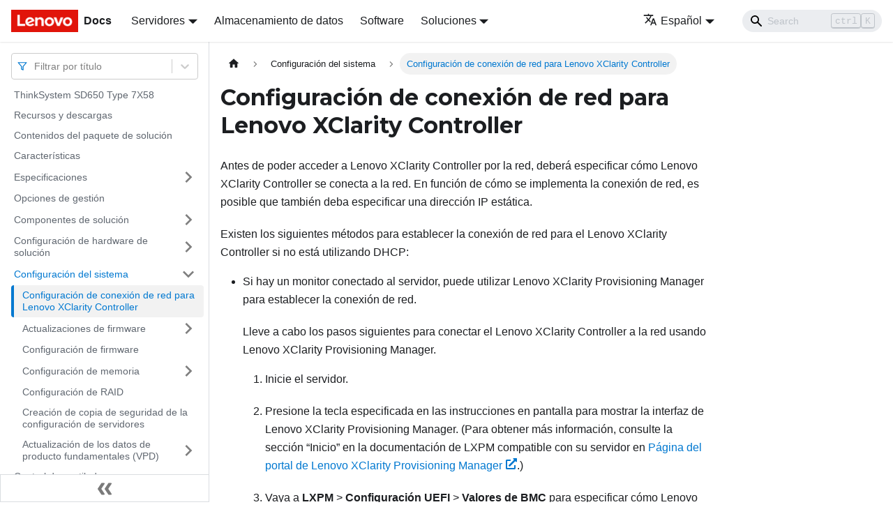

--- FILE ---
content_type: text/html; charset=UTF-8
request_url: https://pubs.lenovo.com/sd650/es/set_the_network_connection
body_size: 8211
content:
<!doctype html>
<html lang="es" dir="ltr" class="docs-wrapper docs-doc-page docs-version-current plugin-docs plugin-id-default docs-doc-id-set_the_network_connection" data-has-hydrated="false">
<head>
<meta charset="UTF-8">

<title data-rh="true">Configuración de conexión de red para Lenovo XClarity Controller | ThinkSystem SD650, n1200 | Lenovo Docs</title><meta data-rh="true" name="viewport" content="width=device-width,initial-scale=1"><meta data-rh="true" name="twitter:card" content="summary_large_image"><meta data-rh="true" property="og:image" content="https://pubs.lenovo.com/sd650/es/img/product_soc.png"><meta data-rh="true" name="twitter:image" content="https://pubs.lenovo.com/sd650/es/img/product_soc.png"><meta data-rh="true" property="og:url" content="https://pubs.lenovo.com/sd650/es/set_the_network_connection"><meta data-rh="true" name="docusaurus_locale" content="es"><meta data-rh="true" name="docsearch:language" content="es"><meta data-rh="true" name="keywords" content="ThinkSystem SD650, n1200, Types 7X58, 5468"><meta data-rh="true" name="og:site_name" content="Lenovo Documentation"><meta data-rh="true" name="robots" content="max-image-preview:large"><meta data-rh="true" name="docusaurus_version" content="current"><meta data-rh="true" name="docusaurus_tag" content="docs-default-current"><meta data-rh="true" name="docsearch:version" content="current"><meta data-rh="true" name="docsearch:docusaurus_tag" content="docs-default-current"><meta data-rh="true" property="og:title" content="Configuración de conexión de red para Lenovo XClarity Controller | ThinkSystem SD650, n1200 | Lenovo Docs"><meta data-rh="true" name="description" content="Antes de poder acceder a Lenovo XClarity Controller por la red, deberá especificar cómo Lenovo XClarity Controller se conecta a la red. En función de cómo se implementa la conexión de red, es posible que también deba especificar una dirección IP estática."><meta data-rh="true" property="og:description" content="Antes de poder acceder a Lenovo XClarity Controller por la red, deberá especificar cómo Lenovo XClarity Controller se conecta a la red. En función de cómo se implementa la conexión de red, es posible que también deba especificar una dirección IP estática."><link data-rh="true" rel="icon" href="/sd650/es/img/favicon.ico"><link data-rh="true" rel="canonical" href="https://pubs.lenovo.com/sd650/es/set_the_network_connection"><link data-rh="true" rel="alternate" href="https://pubs.lenovo.com/sd650/set_the_network_connection" hreflang="en"><link data-rh="true" rel="alternate" href="https://pubs.lenovo.com/sd650/de/set_the_network_connection" hreflang="de"><link data-rh="true" rel="alternate" href="https://pubs.lenovo.com/sd650/es/set_the_network_connection" hreflang="es"><link data-rh="true" rel="alternate" href="https://pubs.lenovo.com/sd650/fr/set_the_network_connection" hreflang="fr"><link data-rh="true" rel="alternate" href="https://pubs.lenovo.com/sd650/it/set_the_network_connection" hreflang="it"><link data-rh="true" rel="alternate" href="https://pubs.lenovo.com/sd650/ja/set_the_network_connection" hreflang="ja"><link data-rh="true" rel="alternate" href="https://pubs.lenovo.com/sd650/pt-BR/set_the_network_connection" hreflang="pt-BR"><link data-rh="true" rel="alternate" href="https://pubs.lenovo.com/sd650/zh-CN/set_the_network_connection" hreflang="zh-CN"><link data-rh="true" rel="alternate" href="https://pubs.lenovo.com/sd650/set_the_network_connection" hreflang="x-default"><link rel="preconnect" href="https://www.google-analytics.com">
<link rel="preconnect" href="https://www.googletagmanager.com">
<script async src="https://www.googletagmanager.com/gtag/js?id=G-XM7YNY3PYK"></script>
<script>function gtag(){dataLayer.push(arguments)}window.dataLayer=window.dataLayer||[],gtag("js",new Date),gtag("config","G-XM7YNY3PYK",{anonymize_ip:!0})</script>




<link rel="preconnect" href="https://fonts.googleapis.com">
<link rel="preconnect" href="https://fonts.gstatic.com" crossorigin="anonymous"><link rel="stylesheet" href="/sd650/es/assets/css/styles.fb44ca10.css">
<link rel="preload" href="/sd650/es/assets/js/runtime~main.6ded1c7a.js" as="script">
<link rel="preload" href="/sd650/es/assets/js/main.01707fa9.js" as="script">
</head>
<body class="navigation-with-keyboard">
<script>!function(){function t(t){document.documentElement.setAttribute("data-theme",t)}var e=function(){var t=null;try{t=new URLSearchParams(window.location.search).get("docusaurus-theme")}catch(t){}return t}()||function(){var t=null;try{t=localStorage.getItem("theme")}catch(t){}return t}();t(null!==e?e:"light")}()</script><div id="__docusaurus">
<div role="region" aria-label="Saltar al contenido principal"><a class="skipToContent_FR4N" href="#__docusaurus_skipToContent_fallback">Saltar al contenido principal</a></div><nav aria-label="Main" class="navbar navbar--fixed-top navbarHideable_glH5"><div class="navbar__inner"><div class="navbar__items"><button aria-label="Toggle navigation bar" aria-expanded="false" class="navbar__toggle clean-btn" type="button"><svg width="30" height="30" viewBox="0 0 30 30" aria-hidden="true"><path stroke="currentColor" stroke-linecap="round" stroke-miterlimit="10" stroke-width="2" d="M4 7h22M4 15h22M4 23h22"></path></svg></button><a href="https://pubs.lenovo.com/es/" target="_self" rel="noopener noreferrer" class="navbar__brand"><div class="navbar__logo"><img src="/sd650/es/img/lenovo.png" alt="Lenovo Logo" class="themedImage_zFba themedImage--light_SMtw" height="32" width="96"><img src="/sd650/es/img/lenovo.png" alt="Lenovo Logo" class="themedImage_zFba themedImage--dark_SHhT" height="32" width="96"></div><b class="navbar__title text--truncate">Docs</b></a><div class="navbar__item dropdown dropdown--hoverable"><a href="#" aria-haspopup="true" aria-expanded="false" role="button" class="navbar__link">Servidores</a><ul class="dropdown__menu"><li><a href="https://pubs.lenovo.com/es/thinksystem" target="_self" rel="noopener noreferrer" class="dropdown__link externalLink-none">ThinkSystem<svg width="12" height="12" aria-hidden="true" viewBox="0 0 24 24" class="iconExternalLink_SHu7"><path fill="currentColor" d="M21 13v10h-21v-19h12v2h-10v15h17v-8h2zm3-12h-10.988l4.035 4-6.977 7.07 2.828 2.828 6.977-7.07 4.125 4.172v-11z"></path></svg></a></li><li><a href="https://pubs.lenovo.com/es/thinkedge" target="_self" rel="noopener noreferrer" class="dropdown__link externalLink-none">ThinkEdge<svg width="12" height="12" aria-hidden="true" viewBox="0 0 24 24" class="iconExternalLink_SHu7"><path fill="currentColor" d="M21 13v10h-21v-19h12v2h-10v15h17v-8h2zm3-12h-10.988l4.035 4-6.977 7.07 2.828 2.828 6.977-7.07 4.125 4.172v-11z"></path></svg></a></li><li><a href="https://pubs.lenovo.com/es/systemx" target="_self" rel="noopener noreferrer" class="dropdown__link externalLink-none">System x<svg width="12" height="12" aria-hidden="true" viewBox="0 0 24 24" class="iconExternalLink_SHu7"><path fill="currentColor" d="M21 13v10h-21v-19h12v2h-10v15h17v-8h2zm3-12h-10.988l4.035 4-6.977 7.07 2.828 2.828 6.977-7.07 4.125 4.172v-11z"></path></svg></a></li><li><a href="https://serveroption.lenovo.com/" target="_blank" rel="noopener noreferrer" class="dropdown__link">Option<svg width="12" height="12" aria-hidden="true" viewBox="0 0 24 24" class="iconExternalLink_SHu7"><path fill="currentColor" d="M21 13v10h-21v-19h12v2h-10v15h17v-8h2zm3-12h-10.988l4.035 4-6.977 7.07 2.828 2.828 6.977-7.07 4.125 4.172v-11z"></path></svg></a></li></ul></div><a href="https://datacentersupport.lenovo.com/storagepubs" target="_self" rel="noopener noreferrer" class="navbar__item navbar__link externalLink-none">Almacenamiento de datos<svg width="13.5" height="13.5" aria-hidden="true" viewBox="0 0 24 24" class="iconExternalLink_SHu7"><path fill="currentColor" d="M21 13v10h-21v-19h12v2h-10v15h17v-8h2zm3-12h-10.988l4.035 4-6.977 7.07 2.828 2.828 6.977-7.07 4.125 4.172v-11z"></path></svg></a><a href="https://pubs.lenovo.com/es/software" target="_self" rel="noopener noreferrer" class="navbar__item navbar__link externalLink-none">Software<svg width="13.5" height="13.5" aria-hidden="true" viewBox="0 0 24 24" class="iconExternalLink_SHu7"><path fill="currentColor" d="M21 13v10h-21v-19h12v2h-10v15h17v-8h2zm3-12h-10.988l4.035 4-6.977 7.07 2.828 2.828 6.977-7.07 4.125 4.172v-11z"></path></svg></a><div class="navbar__item dropdown dropdown--hoverable"><a href="#" aria-haspopup="true" aria-expanded="false" role="button" class="navbar__link">Soluciones</a><ul class="dropdown__menu"><li><a href="https://pubs.lenovo.com/es/thinkagile" target="_self" rel="noopener noreferrer" class="dropdown__link externalLink-none">ThinkAgile<svg width="12" height="12" aria-hidden="true" viewBox="0 0 24 24" class="iconExternalLink_SHu7"><path fill="currentColor" d="M21 13v10h-21v-19h12v2h-10v15h17v-8h2zm3-12h-10.988l4.035 4-6.977 7.07 2.828 2.828 6.977-7.07 4.125 4.172v-11z"></path></svg></a></li><li><a href="https://pubs.lenovo.com/es/water-cooling-solution" target="_self" rel="noopener noreferrer" class="dropdown__link externalLink-none">Water Cooling Solution<svg width="12" height="12" aria-hidden="true" viewBox="0 0 24 24" class="iconExternalLink_SHu7"><path fill="currentColor" d="M21 13v10h-21v-19h12v2h-10v15h17v-8h2zm3-12h-10.988l4.035 4-6.977 7.07 2.828 2.828 6.977-7.07 4.125 4.172v-11z"></path></svg></a></li></ul></div></div><div class="navbar__items navbar__items--right"><div class="navbar__item dropdown dropdown--hoverable dropdown--right"><a href="#" aria-haspopup="true" aria-expanded="false" role="button" class="navbar__link"><svg viewBox="0 0 24 24" width="20" height="20" aria-hidden="true" class="iconLanguage_DSK9"><path fill="currentColor" d="M12.87 15.07l-2.54-2.51.03-.03c1.74-1.94 2.98-4.17 3.71-6.53H17V4h-7V2H8v2H1v1.99h11.17C11.5 7.92 10.44 9.75 9 11.35 8.07 10.32 7.3 9.19 6.69 8h-2c.73 1.63 1.73 3.17 2.98 4.56l-5.09 5.02L4 19l5-5 3.11 3.11.76-2.04zM18.5 10h-2L12 22h2l1.12-3h4.75L21 22h2l-4.5-12zm-2.62 7l1.62-4.33L19.12 17h-3.24z"></path></svg>Español</a><ul class="dropdown__menu"><li><a href="/sd650/set_the_network_connection" target="_self" rel="noopener noreferrer" class="dropdown__link" lang="en">English</a></li><li><a href="/sd650/de/set_the_network_connection" target="_self" rel="noopener noreferrer" class="dropdown__link" lang="de">Deutsch</a></li><li><a href="/sd650/es/set_the_network_connection" target="_self" rel="noopener noreferrer" class="dropdown__link dropdown__link--active" lang="es">Español</a></li><li><a href="/sd650/fr/set_the_network_connection" target="_self" rel="noopener noreferrer" class="dropdown__link" lang="fr">Français</a></li><li><a href="/sd650/it/set_the_network_connection" target="_self" rel="noopener noreferrer" class="dropdown__link" lang="it">Italiano</a></li><li><a href="/sd650/ja/set_the_network_connection" target="_self" rel="noopener noreferrer" class="dropdown__link" lang="ja">日本語</a></li><li><a href="/sd650/pt-BR/set_the_network_connection" target="_self" rel="noopener noreferrer" class="dropdown__link" lang="pt-BR">Português do Brasil</a></li><li><a href="/sd650/zh-CN/set_the_network_connection" target="_self" rel="noopener noreferrer" class="dropdown__link" lang="zh-CN">简体中文</a></li></ul></div><div class="searchBox_BlU4"><div class="navbar__search searchBarContainer_h4SQ"><input placeholder="Search" aria-label="Search" class="navbar__search-input"><div class="loadingRing_kmHx searchBarLoadingRing_AT3w"><div></div><div></div><div></div><div></div></div></div></div></div></div><div role="presentation" class="navbar-sidebar__backdrop"></div></nav><div id="__docusaurus_skipToContent_fallback" class="main-wrapper mainWrapper_OJKY docsWrapper_a8OH"><button aria-label="Volver al principio" class="clean-btn theme-back-to-top-button backToTopButton_xZQ7" type="button"></button><div class="docPage_LEBb"><aside class="theme-doc-sidebar-container docSidebarContainer_TOXn"><div class="sidebarViewport_swqP"><div class="sidebar_TiFu sidebarWithHideableNavbar_b5mb"><a href="https://pubs.lenovo.com/es/" target="_self" rel="noopener noreferrer" tabindex="-1" class="sidebarLogo_Jpyc"><img src="/sd650/es/img/lenovo.png" alt="Lenovo Logo" class="themedImage_zFba themedImage--light_SMtw" height="32" width="96"><img src="/sd650/es/img/lenovo.png" alt="Lenovo Logo" class="themedImage_zFba themedImage--dark_SHhT" height="32" width="96"><b>Docs</b></a><nav aria-label="Docs sidebar" class="menu thin-scrollbar menu_Y1UP"><style data-emotion="css b62m3t-container">.css-b62m3t-container{position:relative;box-sizing:border-box;}</style><div class="titleFilter_mcU3 css-b62m3t-container"><style data-emotion="css 7pg0cj-a11yText">.css-7pg0cj-a11yText{z-index:9999;border:0;clip:rect(1px, 1px, 1px, 1px);height:1px;width:1px;position:absolute;overflow:hidden;padding:0;white-space:nowrap;}</style><span id="react-select-1007-live-region" class="css-7pg0cj-a11yText"></span><span aria-live="polite" aria-atomic="false" aria-relevant="additions text" role="log" class="css-7pg0cj-a11yText"></span><style data-emotion="css 13cymwt-control">.css-13cymwt-control{-webkit-align-items:center;-webkit-box-align:center;-ms-flex-align:center;align-items:center;cursor:default;display:-webkit-box;display:-webkit-flex;display:-ms-flexbox;display:flex;-webkit-box-flex-wrap:wrap;-webkit-flex-wrap:wrap;-ms-flex-wrap:wrap;flex-wrap:wrap;-webkit-box-pack:justify;-webkit-justify-content:space-between;justify-content:space-between;min-height:38px;outline:0!important;position:relative;-webkit-transition:all 100ms;transition:all 100ms;background-color:hsl(0, 0%, 100%);border-color:hsl(0, 0%, 80%);border-radius:4px;border-style:solid;border-width:1px;box-sizing:border-box;}.css-13cymwt-control:hover{border-color:hsl(0, 0%, 70%);}</style><div class="title-filter__control css-13cymwt-control"><svg stroke="currentColor" fill="none" stroke-width="2" viewBox="0 0 24 24" stroke-linecap="round" stroke-linejoin="round" class="titleFilterIcon_Fmk3" height="1em" width="1em" xmlns="http://www.w3.org/2000/svg"><polygon points="22 3 2 3 10 12.46 10 19 14 21 14 12.46 22 3"></polygon></svg> <style data-emotion="css hlgwow">.css-hlgwow{-webkit-align-items:center;-webkit-box-align:center;-ms-flex-align:center;align-items:center;display:grid;-webkit-flex:1;-ms-flex:1;flex:1;-webkit-box-flex-wrap:wrap;-webkit-flex-wrap:wrap;-ms-flex-wrap:wrap;flex-wrap:wrap;-webkit-overflow-scrolling:touch;position:relative;overflow:hidden;padding:2px 8px;box-sizing:border-box;}</style><div class="title-filter__value-container css-hlgwow"><style data-emotion="css 1jqq78o-placeholder">.css-1jqq78o-placeholder{grid-area:1/1/2/3;color:hsl(0, 0%, 50%);margin-left:2px;margin-right:2px;box-sizing:border-box;}</style><div class="title-filter__placeholder css-1jqq78o-placeholder" id="react-select-1007-placeholder">Filtrar por título</div><style data-emotion="css 19bb58m">.css-19bb58m{visibility:visible;-webkit-flex:1 1 auto;-ms-flex:1 1 auto;flex:1 1 auto;display:inline-grid;grid-area:1/1/2/3;grid-template-columns:0 min-content;margin:2px;padding-bottom:2px;padding-top:2px;color:hsl(0, 0%, 20%);box-sizing:border-box;}.css-19bb58m:after{content:attr(data-value) " ";visibility:hidden;white-space:pre;grid-area:1/2;font:inherit;min-width:2px;border:0;margin:0;outline:0;padding:0;}</style><div class="title-filter__input-container css-19bb58m" data-value=""><input class="title-filter__input" style="label:input;color:inherit;background:0;opacity:1;width:100%;grid-area:1 / 2;font:inherit;min-width:2px;border:0;margin:0;outline:0;padding:0" autocapitalize="none" autocomplete="off" autocorrect="off" id="react-select-1007-input" spellcheck="false" tabindex="0" aria-autocomplete="list" aria-expanded="false" aria-haspopup="true" role="combobox" aria-activedescendant="" aria-describedby="react-select-1007-placeholder"></div></div><style data-emotion="css 1wy0on6">.css-1wy0on6{-webkit-align-items:center;-webkit-box-align:center;-ms-flex-align:center;align-items:center;-webkit-align-self:stretch;-ms-flex-item-align:stretch;align-self:stretch;display:-webkit-box;display:-webkit-flex;display:-ms-flexbox;display:flex;-webkit-flex-shrink:0;-ms-flex-negative:0;flex-shrink:0;box-sizing:border-box;}</style><div class="title-filter__indicators css-1wy0on6"><style data-emotion="css 1u9des2-indicatorSeparator">.css-1u9des2-indicatorSeparator{-webkit-align-self:stretch;-ms-flex-item-align:stretch;align-self:stretch;width:1px;background-color:hsl(0, 0%, 80%);margin-bottom:8px;margin-top:8px;box-sizing:border-box;}</style><span class="title-filter__indicator-separator css-1u9des2-indicatorSeparator"></span><style data-emotion="css 1xc3v61-indicatorContainer">.css-1xc3v61-indicatorContainer{display:-webkit-box;display:-webkit-flex;display:-ms-flexbox;display:flex;-webkit-transition:color 150ms;transition:color 150ms;color:hsl(0, 0%, 80%);padding:8px;box-sizing:border-box;}.css-1xc3v61-indicatorContainer:hover{color:hsl(0, 0%, 60%);}</style><div class="title-filter__indicator title-filter__dropdown-indicator css-1xc3v61-indicatorContainer" aria-hidden="true"><style data-emotion="css 8mmkcg">.css-8mmkcg{display:inline-block;fill:currentColor;line-height:1;stroke:currentColor;stroke-width:0;}</style><svg height="20" width="20" viewBox="0 0 20 20" aria-hidden="true" focusable="false" class="css-8mmkcg"><path d="M4.516 7.548c0.436-0.446 1.043-0.481 1.576 0l3.908 3.747 3.908-3.747c0.533-0.481 1.141-0.446 1.574 0 0.436 0.445 0.408 1.197 0 1.615-0.406 0.418-4.695 4.502-4.695 4.502-0.217 0.223-0.502 0.335-0.787 0.335s-0.57-0.112-0.789-0.335c0 0-4.287-4.084-4.695-4.502s-0.436-1.17 0-1.615z"></path></svg></div></div></div></div><ul class="theme-doc-sidebar-menu menu__list"><li class="theme-doc-sidebar-item-link theme-doc-sidebar-item-link-level-1 menu__list-item"><a class="menu__link" href="/sd650/es/">ThinkSystem SD650 Type 7X58</a></li><li class="theme-doc-sidebar-item-link theme-doc-sidebar-item-link-level-1 menu__list-item"><a class="menu__link" href="/sd650/es/pdf_files">Recursos y descargas</a></li><li class="theme-doc-sidebar-item-link theme-doc-sidebar-item-link-level-1 menu__list-item"><a class="menu__link" href="/sd650/es/server_package_contents">Contenidos del paquete de solución</a></li><li class="theme-doc-sidebar-item-link theme-doc-sidebar-item-link-level-1 menu__list-item"><a class="menu__link" href="/sd650/es/server_features">Características</a></li><li class="theme-doc-sidebar-item-category theme-doc-sidebar-item-category-level-1 menu__list-item menu__list-item--collapsed"><div class="menu__list-item-collapsible"><a class="menu__link menu__link--sublist" aria-expanded="false" href="/sd650/es/server_specifications">Especificaciones</a><button aria-label="Toggle the collapsible sidebar category &#x27;Especificaciones&#x27;" type="button" class="clean-btn menu__caret"></button></div></li><li class="theme-doc-sidebar-item-link theme-doc-sidebar-item-link-level-1 menu__list-item"><a class="menu__link" href="/sd650/es/management_options">Opciones de gestión</a></li><li class="theme-doc-sidebar-item-category theme-doc-sidebar-item-category-level-1 menu__list-item menu__list-item--collapsed"><div class="menu__list-item-collapsible"><a class="menu__link menu__link--sublist" aria-expanded="false" href="/sd650/es/server_components">Componentes de solución</a><button aria-label="Toggle the collapsible sidebar category &#x27;Componentes de solución&#x27;" type="button" class="clean-btn menu__caret"></button></div></li><li class="theme-doc-sidebar-item-category theme-doc-sidebar-item-category-level-1 menu__list-item menu__list-item--collapsed"><div class="menu__list-item-collapsible"><a class="menu__link menu__link--sublist" aria-expanded="false" href="/sd650/es/server_setup">Configuración de hardware de solución</a><button aria-label="Toggle the collapsible sidebar category &#x27;Configuración de hardware de solución&#x27;" type="button" class="clean-btn menu__caret"></button></div></li><li class="theme-doc-sidebar-item-category theme-doc-sidebar-item-category-level-1 menu__list-item"><div class="menu__list-item-collapsible"><a class="menu__link menu__link--sublist menu__link--active" aria-expanded="true" href="/sd650/es/managing_your_server">Configuración del sistema</a><button aria-label="Toggle the collapsible sidebar category &#x27;Configuración del sistema&#x27;" type="button" class="clean-btn menu__caret"></button></div><ul style="display:block;overflow:visible;height:auto" class="menu__list"><li class="theme-doc-sidebar-item-link theme-doc-sidebar-item-link-level-2 menu__list-item"><a class="menu__link menu__link--active" aria-current="page" tabindex="0" href="/sd650/es/set_the_network_connection">Configuración de conexión de red para Lenovo XClarity Controller</a></li><li class="theme-doc-sidebar-item-category theme-doc-sidebar-item-category-level-2 menu__list-item menu__list-item--collapsed"><div class="menu__list-item-collapsible"><a class="menu__link menu__link--sublist" aria-expanded="false" tabindex="0" href="/sd650/es/maintenance_manual_firmware_updates">Actualizaciones de firmware</a><button aria-label="Toggle the collapsible sidebar category &#x27;Actualizaciones de firmware&#x27;" type="button" class="clean-btn menu__caret"></button></div></li><li class="theme-doc-sidebar-item-link theme-doc-sidebar-item-link-level-2 menu__list-item"><a class="menu__link" tabindex="0" href="/sd650/es/configure_the_firmware">Configuración de firmware</a></li><li class="theme-doc-sidebar-item-category theme-doc-sidebar-item-category-level-2 menu__list-item menu__list-item--collapsed"><div class="menu__list-item-collapsible"><a class="menu__link menu__link--sublist" aria-expanded="false" tabindex="0" href="/sd650/es/memory_configuration">Configuración de memoria</a><button aria-label="Toggle the collapsible sidebar category &#x27;Configuración de memoria&#x27;" type="button" class="clean-btn menu__caret"></button></div></li><li class="theme-doc-sidebar-item-link theme-doc-sidebar-item-link-level-2 menu__list-item"><a class="menu__link" tabindex="0" href="/sd650/es/raid_configuration">Configuración de RAID</a></li><li class="theme-doc-sidebar-item-link theme-doc-sidebar-item-link-level-2 menu__list-item"><a class="menu__link" tabindex="0" href="/sd650/es/back_up_the_server_configuration">Creación de copia de seguridad de la configuración de servidores</a></li><li class="theme-doc-sidebar-item-category theme-doc-sidebar-item-category-level-2 menu__list-item menu__list-item--collapsed"><div class="menu__list-item-collapsible"><a class="menu__link menu__link--sublist" aria-expanded="false" tabindex="0" href="/sd650/es/updating_vpd">Actualización de los datos de producto fundamentales (VPD)</a><button aria-label="Toggle the collapsible sidebar category &#x27;Actualización de los datos de producto fundamentales (VPD)&#x27;" type="button" class="clean-btn menu__caret"></button></div></li></ul></li><li class="theme-doc-sidebar-item-category theme-doc-sidebar-item-category-level-1 menu__list-item menu__list-item--collapsed"><div class="menu__list-item-collapsible"><a class="menu__link menu__link--sublist" aria-expanded="false" href="/sd650/es/r_fpc_users_guide">Control de ventilador y alimentación</a><button aria-label="Toggle the collapsible sidebar category &#x27;Control de ventilador y alimentación&#x27;" type="button" class="clean-btn menu__caret"></button></div></li><li class="theme-doc-sidebar-item-category theme-doc-sidebar-item-category-level-1 menu__list-item menu__list-item--collapsed"><div class="menu__list-item-collapsible"><a class="menu__link menu__link--sublist" aria-expanded="false" href="/sd650/es/maintenance_manual_hardware_replacement_procedures">Procedimientos de sustitución del hardware</a><button aria-label="Toggle the collapsible sidebar category &#x27;Procedimientos de sustitución del hardware&#x27;" type="button" class="clean-btn menu__caret"></button></div></li><li class="theme-doc-sidebar-item-category theme-doc-sidebar-item-category-level-1 menu__list-item menu__list-item--collapsed"><div class="menu__list-item-collapsible"><a class="menu__link menu__link--sublist" aria-expanded="false" href="/sd650/es/maintenance_manual_problem_determination">Determinación de problemas</a><button aria-label="Toggle the collapsible sidebar category &#x27;Determinación de problemas&#x27;" type="button" class="clean-btn menu__caret"></button></div></li><li class="theme-doc-sidebar-item-category theme-doc-sidebar-item-category-level-1 menu__list-item menu__list-item--collapsed"><div class="menu__list-item-collapsible"><a class="menu__link menu__link--sublist" aria-expanded="false" href="/sd650/es/messages_introduction">Mensajes</a><button aria-label="Toggle the collapsible sidebar category &#x27;Mensajes&#x27;" type="button" class="clean-btn menu__caret"></button></div></li><li class="theme-doc-sidebar-item-link theme-doc-sidebar-item-link-level-1 menu__list-item"><a class="menu__link" href="/sd650/es/service_bulletins">Sugerencias de tecnología</a></li><li class="theme-doc-sidebar-item-link theme-doc-sidebar-item-link-level-1 menu__list-item"><a class="menu__link" href="/sd650/es/security_advisories">Avisos de seguridad</a></li><li class="theme-doc-sidebar-item-category theme-doc-sidebar-item-category-level-1 menu__list-item menu__list-item--collapsed"><div class="menu__list-item-collapsible"><a class="menu__link menu__link--sublist" aria-expanded="false" href="/sd650/es/getting_help_and_technical_assistance">Obtención de ayuda y asistencia técnica</a><button aria-label="Toggle the collapsible sidebar category &#x27;Obtención de ayuda y asistencia técnica&#x27;" type="button" class="clean-btn menu__caret"></button></div></li></ul><div class="sidebar-resource-links"><hr><div><a href="https://lenovopress.lenovo.com/lp1042-thinksystem-sd650-server-xeon-sp-gen-2" class="menu__link" target="_BLANK"><img height="24" width="24" src="https://pubs.lenovo.com/img/lenovopress.png"><span class="sidebarLinks-name">ThinkSystem SD650 Server Product Guide</span><div><svg stroke="currentColor" fill="currentColor" stroke-width="0" viewBox="0 0 512 512" height="0.875rem" width="0.875rem" xmlns="http://www.w3.org/2000/svg"><path d="M432,320H400a16,16,0,0,0-16,16V448H64V128H208a16,16,0,0,0,16-16V80a16,16,0,0,0-16-16H48A48,48,0,0,0,0,112V464a48,48,0,0,0,48,48H400a48,48,0,0,0,48-48V336A16,16,0,0,0,432,320ZM488,0h-128c-21.37,0-32.05,25.91-17,41l35.73,35.73L135,320.37a24,24,0,0,0,0,34L157.67,377a24,24,0,0,0,34,0L435.28,133.32,471,169c15,15,41,4.5,41-17V24A24,24,0,0,0,488,0Z"></path></svg></div></a></div></div></nav><button type="button" title="Colapsar barra lateral" aria-label="Colapsar barra lateral" class="button button--secondary button--outline collapseSidebarButton_e0pa"><svg width="20" height="20" aria-hidden="true" class="collapseSidebarButtonIcon_KEWD"><g fill="#7a7a7a"><path d="M9.992 10.023c0 .2-.062.399-.172.547l-4.996 7.492a.982.982 0 01-.828.454H1c-.55 0-1-.453-1-1 0-.2.059-.403.168-.551l4.629-6.942L.168 3.078A.939.939 0 010 2.528c0-.548.45-.997 1-.997h2.996c.352 0 .649.18.828.45L9.82 9.472c.11.148.172.347.172.55zm0 0"></path><path d="M19.98 10.023c0 .2-.058.399-.168.547l-4.996 7.492a.987.987 0 01-.828.454h-3c-.547 0-.996-.453-.996-1 0-.2.059-.403.168-.551l4.625-6.942-4.625-6.945a.939.939 0 01-.168-.55 1 1 0 01.996-.997h3c.348 0 .649.18.828.45l4.996 7.492c.11.148.168.347.168.55zm0 0"></path></g></svg></button></div></div></aside><main class="docMainContainer_LQPs"><div class="container padding-top--md padding-bottom--lg"><div class="row"><div class="col docItemCol_z5aJ"><div class="docItemContainer_c0TR"><article><nav class="theme-doc-breadcrumbs breadcrumbsContainer_DwUf" aria-label="Breadcrumbs"><ul class="breadcrumbs" itemscope="" itemtype="https://schema.org/BreadcrumbList"><li class="breadcrumbs__item"><a aria-label="Home page" class="breadcrumbs__link" href="/sd650/es/"><svg viewBox="0 0 24 24" class="breadcrumbHomeIcon_Ppp2"><path d="M10 19v-5h4v5c0 .55.45 1 1 1h3c.55 0 1-.45 1-1v-7h1.7c.46 0 .68-.57.33-.87L12.67 3.6c-.38-.34-.96-.34-1.34 0l-8.36 7.53c-.34.3-.13.87.33.87H5v7c0 .55.45 1 1 1h3c.55 0 1-.45 1-1z" fill="currentColor"></path></svg></a></li><li itemscope="" itemprop="itemListElement" itemtype="https://schema.org/ListItem" class="breadcrumbs__item"><a class="breadcrumbs__link" itemprop="item" href="/sd650/es/managing_your_server"><span itemprop="name">Configuración del sistema</span></a><meta itemprop="position" content="1"></li><li itemscope="" itemprop="itemListElement" itemtype="https://schema.org/ListItem" class="breadcrumbs__item breadcrumbs__item--active"><span class="breadcrumbs__link" itemprop="name">Configuración de conexión de red para Lenovo XClarity Controller</span><meta itemprop="position" content="2"></li></ul></nav><div class="theme-doc-markdown markdown"><h1>Configuración de conexión de red para Lenovo XClarity Controller</h1><div class="body taskbody"><p class="shortdesc">Antes de poder acceder a <span class="keyword">Lenovo XClarity Controller</span> por la red, deberá especificar cómo <span class="keyword">Lenovo XClarity Controller</span> se conecta a la red. En función de cómo se implementa la conexión de red, es posible que también deba especificar una dirección IP estática.</p><div class="section context"><div class="p">Existen los siguientes métodos para establecer la conexión de red para el <span class="keyword">Lenovo XClarity Controller</span> si no está utilizando DHCP:<ul class="ul"><li class="li"><p class="p">Si hay un monitor conectado al servidor, puede utilizar <span class="keyword">Lenovo XClarity Provisioning Manager</span> para establecer la conexión de red.</p><div class="p">Lleve a cabo los pasos siguientes para conectar el <span class="keyword">Lenovo XClarity Controller</span> a la red usando <span class="keyword">Lenovo XClarity Provisioning Manager</span>.<ol class="ol"><li class="li"><p class="p">Inicie el servidor.</p></li><li class="li"><p class="p">Presione la tecla especificada en las instrucciones en pantalla para mostrar la interfaz de <span class="keyword">Lenovo XClarity Provisioning Manager</span>. (<span class="ph">Para obtener más información, consulte la sección “Inicio” en la documentación de <span class="keyword">LXPM</span> compatible con su servidor en <a href="https://pubs.lenovo.com/lxpm-overview/" target="_blank" rel="noreferrer noopener" class="xref">Página del portal de Lenovo XClarity Provisioning Manager<svg stroke="currentColor" fill="currentColor" stroke-width="0" viewBox="0 0 512 512" class="FaExternalLinkAlt" height="1em" width="1em" xmlns="http://www.w3.org/2000/svg"><path d="M432,320H400a16,16,0,0,0-16,16V448H64V128H208a16,16,0,0,0,16-16V80a16,16,0,0,0-16-16H48A48,48,0,0,0,0,112V464a48,48,0,0,0,48,48H400a48,48,0,0,0,48-48V336A16,16,0,0,0,432,320ZM488,0h-128c-21.37,0-32.05,25.91-17,41l35.73,35.73L135,320.37a24,24,0,0,0,0,34L157.67,377a24,24,0,0,0,34,0L435.28,133.32,471,169c15,15,41,4.5,41-17V24A24,24,0,0,0,488,0Z"></path></svg></a>.</span>)</p></li><li class="li"><p class="p">Vaya a <span class="ph menucascade"><span class="ph uicontrol"><span class="keyword">LXPM</span></span><abbr> &gt; </abbr><span class="ph uicontrol">Configuración UEFI</span><abbr> &gt; </abbr><span class="ph uicontrol">Valores de BMC</span></span> para especificar cómo <span class="keyword">Lenovo XClarity Controller</span> se conectará a la red.</p><div class="p"><ul compact="" class="ul"><li class="li"><p class="p">Si elige una conexión de dirección IP estática, asegúrese de especificar una dirección IPv4 o IPv6 que esté disponible en la red.</p></li><li class="li"><p class="p">Si escoge una conexión DHCP, asegúrese de que la dirección MAC del servidor esté configurada en el servidor DHCP.</p></li></ul></div></li><li class="li"><p class="p">Haga clic en <span class="ph uicontrol">Aceptar</span> para aplicar la configuración y espere dos o tres minutos.</p></li><li class="li"><p class="p">Utilice una dirección IPv4 o IPv6 para conectarse a <span class="keyword">Lenovo XClarity Controller</span>.</p><div class="p"><div class="theme-admonition theme-admonition-info alert alert--info admonition_O6Hw"><div class="admonitionHeading_I3hY"><span class="admonitionIcon_I0ub"><svg viewBox="0 0 14 16"><path fill-rule="evenodd" d="M7 2.3c3.14 0 5.7 2.56 5.7 5.7s-2.56 5.7-5.7 5.7A5.71 5.71 0 0 1 1.3 8c0-3.14 2.56-5.7 5.7-5.7zM7 1C3.14 1 0 4.14 0 8s3.14 7 7 7 7-3.14 7-7-3.14-7-7-7zm1 3H6v5h2V4zm0 6H6v2h2v-2z"></path></svg></span>Importante</div><div class="admonitionContent_w5e6">El <wbr><span class="keyword">Lenovo XClarity Controller</span> se establece inicialmente con un nombre de usuario de USERID y una contraseña de PASSW0RD (con un cero, no con la letra O). Esta configuración de usuario predeterminada tiene acceso de supervisor. Con el fin de obtener una seguridad ampliada, se debe cambiar este nombre de usuario y esta contraseña durante la configuración inicial.</div></div></div></li></ol></div></li><li class="li"><div class="p">Si no hay un monitor conectado al servidor, puede establecer la conexión de red mediante la interfaz <span class="keyword">SMM2</span>. Conecte un cable Ethernet desde su portátil al puerto Ethernet del <span class="keyword">SMM2</span>, que se encuentra en la parte posterior del servidor.<div class="theme-admonition theme-admonition-note alert alert--secondary admonition_O6Hw"><div class="admonitionHeading_I3hY"><span class="admonitionIcon_I0ub"><svg viewBox="0 0 14 16"><path fill-rule="evenodd" d="M6.3 5.69a.942.942 0 0 1-.28-.7c0-.28.09-.52.28-.7.19-.18.42-.28.7-.28.28 0 .52.09.7.28.18.19.28.42.28.7 0 .28-.09.52-.28.7a1 1 0 0 1-.7.3c-.28 0-.52-.11-.7-.3zM8 7.99c-.02-.25-.11-.48-.31-.69-.2-.19-.42-.3-.69-.31H6c-.27.02-.48.13-.69.31-.2.2-.3.44-.31.69h1v3c.02.27.11.5.31.69.2.2.42.31.69.31h1c.27 0 .48-.11.69-.31.2-.19.3-.42.31-.69H8V7.98v.01zM7 2.3c-3.14 0-5.7 2.54-5.7 5.68 0 3.14 2.56 5.7 5.7 5.7s5.7-2.55 5.7-5.7c0-3.15-2.56-5.69-5.7-5.69v.01zM7 .98c3.86 0 7 3.14 7 7s-3.14 7-7 7-7-3.12-7-7 3.14-7 7-7z"></path></svg></span>Nota</div><div class="admonitionContent_w5e6">Asegúrese de modificar los valores IP del portátil de modo que esté en la misma red que los valores predeterminados del servidor.</div></div></div><p class="p">Para acceder a la interfaz de <span class="keyword">SMM2</span>, <span class="keyword">SMM2</span> la red debe estar habilitada. Para obtener más información sobre cómo acceder a <span class="keyword">SMM2</span>, consulte: <span class="ph"><a title="Se puede acceder a la interfaz web de FPC mediante una conexión Ethernet (10/100 Mbit) estableciendo una sesión con el URL del FPC." class="xref" href="/sd650/es/c_web_interface_access">Acceso a interfaz web</a></span></p><p class="p">La dirección IPv4 y la dirección local de enlace (LLA) de IPv6 predeterminada se proporciona en la etiqueta de acceso de red de <span class="keyword">Lenovo XClarity Controller</span> adherida a la pestaña de información extraíble.</p></li><li class="li"><p class="p">Si está utilizando la aplicación móvil <span class="keyword">Lenovo XClarity Administrator</span> desde un dispositivo móvil, puede conectarse a la <span class="keyword">Lenovo XClarity Controller</span> a través del conector micro-USB <span class="keyword">Lenovo XClarity Controller</span> en la parte delantera del servidor. Para conocer la ubicación del conector USB <span class="keyword">Lenovo XClarity Controller</span>, consulte <a title="En la siguiente ilustración se muestran los controles, los LED y los conectores de la parte frontal de la solución." class="xref" href="/sd650/es/server_front_view">Vista frontal</a>.</p><div class="p">Para conectarse usando la aplicación móvil <span class="keyword">Lenovo XClarity Administrator</span>:<ol class="ol"><li class="li"><p class="p">Conecte el cable USB de su dispositivo móvil al conector USB <span class="keyword">Lenovo XClarity Administrator</span> en el panel frontal.</p></li><li class="li"><p class="p">En su dispositivo móvil, habilite el anclaje USB.</p></li><li class="li"><p class="p">En su dispositivo móvil, inicie la aplicación móvil <span class="keyword">Lenovo XClarity Administrator</span>.</p></li><li class="li"><p class="p">Si la detección automática está deshabilitada, haga clic en <span class="ph uicontrol">Detección</span> en la página Detección de USB para conectarse a la <span class="keyword">Lenovo XClarity Controller</span>.</p></li></ol></div><p class="p">Para obtener más información acerca de cómo utilizar la aplicación móvil <span class="keyword">Lenovo XClarity Administrator</span>, consulte:</p><p class="p"><a href="https://pubs.lenovo.com/lxca/lxca_usemobileapp.html" target="_blank" rel="noreferrer noopener" class="xref">Documentación en línea de la aplicación móvil de Lenovo XClarity Administrator<svg stroke="currentColor" fill="currentColor" stroke-width="0" viewBox="0 0 512 512" class="FaExternalLinkAlt" height="1em" width="1em" xmlns="http://www.w3.org/2000/svg"><path d="M432,320H400a16,16,0,0,0-16,16V448H64V128H208a16,16,0,0,0,16-16V80a16,16,0,0,0-16-16H48A48,48,0,0,0,0,112V464a48,48,0,0,0,48,48H400a48,48,0,0,0,48-48V336A16,16,0,0,0,432,320ZM488,0h-128c-21.37,0-32.05,25.91-17,41l35.73,35.73L135,320.37a24,24,0,0,0,0,34L157.67,377a24,24,0,0,0,34,0L435.28,133.32,471,169c15,15,41,4.5,41-17V24A24,24,0,0,0,488,0Z"></path></svg></a></p></li></ul></div></div></div><div></div></div><div class="feedback docusaurus-mt-lg" style="color:#ccc"><svg stroke="currentColor" fill="currentColor" stroke-width="0" viewBox="0 0 24 24" class="react-icons" height="1.5em" width="1.5em" xmlns="http://www.w3.org/2000/svg"><path fill="none" d="M0 0h24v24H0V0z"></path><path d="M20 4H4c-1.1 0-1.99.9-1.99 2L2 18c0 1.1.9 2 2 2h16c1.1 0 2-.9 2-2V6c0-1.1-.9-2-2-2zm0 14H4V8l8 5 8-5v10zm-8-7L4 6h16l-8 5z"></path></svg>Entregar comentarios</div></article><nav class="pagination-nav docusaurus-mt-lg" aria-label="Página del documento"><a class="pagination-nav__link pagination-nav__link--prev" href="/sd650/es/managing_your_server"><div class="pagination-nav__sublabel">Anterior</div><div class="pagination-nav__label">Configuración del sistema</div></a><a class="pagination-nav__link pagination-nav__link--next" href="/sd650/es/maintenance_manual_firmware_updates"><div class="pagination-nav__sublabel">Siguiente</div><div class="pagination-nav__label">Actualizaciones de firmware</div></a></nav></div></div></div></div></main></div></div><footer class="footer footer--dark"><div class="container container-fluid"><div class="footer__bottom text--center"><div class="footer__copyright">© 2025 Lenovo. All rights reserved. <span class="lenovo-policy"><a href="https://www.lenovo.com/privacy/" target="_blank">Privacy Policy</a> | <a href="https://www.lenovo.com/us/en/legal/" target="_blank">Terms of Use</a></span></div></div></div></footer></div>
<script src="/sd650/es/assets/js/runtime~main.6ded1c7a.js"></script>
<script src="/sd650/es/assets/js/main.01707fa9.js"></script>
</body>
</html>

--- FILE ---
content_type: application/javascript
request_url: https://pubs.lenovo.com/sd650/es/assets/js/runtime~main.6ded1c7a.js
body_size: 23547
content:
(()=>{"use strict";var f,b,a,d,e,c={},t={};function r(f){var b=t[f];if(void 0!==b)return b.exports;var a=t[f]={exports:{}};return c[f].call(a.exports,a,a.exports,r),a.exports}r.m=c,f=[],r.O=(b,a,d,e)=>{if(!a){var c=1/0;for(i=0;i<f.length;i++){a=f[i][0],d=f[i][1],e=f[i][2];for(var t=!0,o=0;o<a.length;o++)(!1&e||c>=e)&&Object.keys(r.O).every((f=>r.O[f](a[o])))?a.splice(o--,1):(t=!1,e<c&&(c=e));if(t){f.splice(i--,1);var n=d();void 0!==n&&(b=n)}}return b}e=e||0;for(var i=f.length;i>0&&f[i-1][2]>e;i--)f[i]=f[i-1];f[i]=[a,d,e]},r.n=f=>{var b=f&&f.__esModule?()=>f.default:()=>f;return r.d(b,{a:b}),b},a=Object.getPrototypeOf?f=>Object.getPrototypeOf(f):f=>f.__proto__,r.t=function(f,d){if(1&d&&(f=this(f)),8&d)return f;if("object"==typeof f&&f){if(4&d&&f.__esModule)return f;if(16&d&&"function"==typeof f.then)return f}var e=Object.create(null);r.r(e);var c={};b=b||[null,a({}),a([]),a(a)];for(var t=2&d&&f;"object"==typeof t&&!~b.indexOf(t);t=a(t))Object.getOwnPropertyNames(t).forEach((b=>c[b]=()=>f[b]));return c.default=()=>f,r.d(e,c),e},r.d=(f,b)=>{for(var a in b)r.o(b,a)&&!r.o(f,a)&&Object.defineProperty(f,a,{enumerable:!0,get:b[a]})},r.f={},r.e=f=>Promise.all(Object.keys(r.f).reduce(((b,a)=>(r.f[a](f,b),b)),[])),r.u=f=>"assets/js/"+({277:"0cf4f623",355:"be61a676",596:"6e972bd4",634:"577786eb",645:"b843795d",698:"bdadafd9",823:"4bb082dd",1149:"0199e4e8",1396:"234cded1",1507:"498acefa",1618:"ff11d0b1",1741:"5a314bdc",1986:"2e63ccb1",2029:"bd41a80b",2193:"90ea7853",2399:"59608729",2478:"714182aa",2573:"42b88f8a",2776:"f0a979fd",3177:"8cb23bb4",3192:"1101ff29",3333:"8d1b05ae",3347:"601892cd",3496:"c1fd0d0b",3511:"4cd54855",3594:"ed73b958",3597:"98b24129",3601:"a131a6c6",3705:"21c9c16b",3709:"0cb61555",3713:"cd6a52bb",3926:"408df7cf",3954:"be2db65a",3958:"d5b195f9",3960:"81af5d2e",3971:"f2e9b78f",4068:"95b75437",4126:"583deaec",4222:"034fdfc4",4277:"558184b9",4322:"845df688",4463:"f04667bd",4471:"36f4c741",4549:"bd754ec2",4692:"627ccf85",4759:"739155d7",4796:"f1bf5d65",5076:"4c5660a9",5180:"1b87337d",5241:"e8632d49",5259:"f574a58d",5380:"ee8a8074",5383:"162736a2",5397:"cbbed57f",5443:"12e62af2",5732:"50b942bf",5751:"a0b98327",5851:"dcfa817a",5880:"6c492e28",5884:"62750df7",5901:"757d5527",5910:"0eb5956b",6029:"7ee5b3f1",6214:"4a7d7616",6244:"b8c022a9",6280:"6d70e02f",6363:"bea87131",6387:"0da3a201",6445:"e003ca56",6542:"27b264c5",6544:"b2b2e863",6983:"b7c6551b",7073:"19a65206",7259:"c0800d85",7455:"52ed7fca",7673:"0a5d3d7f",7677:"2dc29581",7763:"6d3900e2",7852:"c553ff49",7928:"3d333beb",7982:"a14a5075",8055:"7a163424",8162:"f4ad8619",8220:"c07597e7",8284:"9804a6be",8289:"6c60dfd3",8338:"8bb7d403",8474:"6f73babc",8517:"72bafce0",8596:"559a62c7",8683:"1c5cf83a",8750:"7d0ea47b",8769:"1ef87fbb",8984:"0dd42318",8996:"49630cfa",9040:"f0c87cdd",9207:"e6254a0d",9283:"e1b2f520",9728:"e254bcf3",9762:"5de6a7c7",9849:"3821a6f6",9890:"0de851d8",9914:"59263991",9942:"cf3c9f22",10067:"32b57f49",10358:"bfd49a90",10415:"2c0e2b4c",10425:"a443053b",10559:"677b96ad",10700:"1cfa8ff9",10763:"bc7ae277",10783:"e5b494ac",10917:"140aabe5",11023:"c704c3e5",11052:"944bd15a",11208:"de500f99",11331:"8fb4119a",11363:"3febe90c",11459:"0eb15996",11624:"5e5e1ce7",11726:"5665c772",11748:"e37217d9",11755:"e2e9e1af",11841:"45d58e11",12127:"e38c63c4",12145:"724eafef",12220:"4afbc4cf",12221:"bed7a7ba",12370:"4943a6fc",12398:"4f021e08",12489:"9a10df3d",12520:"d242cd45",12768:"f5364291",12844:"8fe4a37b",12986:"b0b3668c",13102:"b2a78d0d",13190:"2ab7104f",13214:"22dd6d00",13228:"afb6a3e5",13427:"030b6cda",13449:"61b60187",13497:"e0b2bd14",13862:"23511962",13924:"af85ece0",13948:"5681c361",14187:"d7ac133b",14365:"cc7f11d0",14416:"c17e3d98",14422:"6701c711",14465:"011cb68b",14567:"9633b8f2",14610:"ee62d53c",14662:"f500f552",14864:"eeaa2b66",15031:"1f84b46e",15041:"2b5c3067",15158:"43a5bd0f",15245:"8e702e14",15466:"39475189",15640:"e1d16445",15664:"bc8f3a44",15802:"0c53d2b6",15950:"c172703a",16021:"7b76efe3",16187:"159098a1",16233:"6cfae31f",16288:"38c65206",16306:"d8ac921c",16430:"2add772e",16630:"04cb3191",16648:"fef8a62d",16703:"0922534c",16738:"28aa4543",16821:"601c0aca",16975:"5930e642",16976:"89fb6f9c",17022:"104deb77",17051:"0c82172f",17091:"cb952772",17116:"9648396e",17174:"a412acfd",17414:"c8c94b36",17447:"923cf0f0",17610:"648c3de4",17622:"5074b4f1",17791:"329ddfec",17820:"5efa9e64",17830:"74fdf017",17934:"e856342c",18038:"2e5ecd8f",18043:"6c4f26b7",18055:"f9877786",18212:"8c600ac3",18227:"5c86dead",18322:"86cee0a8",18356:"dd36cfb5",18613:"00fc2e60",18825:"7387909c",19045:"716d9a96",19133:"666d1cb6",19172:"21dc9511",19273:"476eedd6",19596:"f6e7b077",19667:"013af6bb",19734:"02f23579",19816:"db7ca03e",19982:"ee0b2b22",20032:"5e6b7bfa",20057:"3ddcfe14",20097:"8dd2097f",20127:"03afd6fe",20185:"7b457e48",20206:"a58a691e",20213:"8ffa4ae3",20218:"1da28951",20403:"d704db73",20528:"6be0db14",20584:"3f5d53c1",20592:"6d2f1cae",20633:"dba4995e",20810:"c602a3f0",21096:"450aebd6",21351:"88dec787",21391:"7fbf9a22",21400:"ea3cd9d5",21549:"a0b99552",21651:"ee2d02f1",22089:"cd398c0d",22140:"7b90fccc",22240:"1ffa0444",22347:"cce34002",22520:"c48bf3a3",22584:"f332afc6",22625:"a1ef45e4",22650:"2c06fd9d",22701:"96c648fc",22716:"06d45135",22925:"fe2bffec",22974:"cf270e3d",23081:"d5001080",23283:"89bef465",23293:"f81f7881",23315:"b4e9155d",23422:"22aabb4b",23478:"3fbdf052",23639:"6836106e",23810:"79eee37c",24050:"17d873f0",24071:"35b3203b",24076:"6a3029bb",24081:"aaec7056",24224:"186d13ce",24319:"7691a355",24371:"c1db81f2",24631:"e7d6b4b7",24641:"2640f105",24644:"18485063",24676:"42f3313f",24780:"520c1698",24804:"07784a79",24972:"bb951d18",25005:"bc173859",25068:"9716a5d5",25280:"3a7706cf",25356:"df7e16a1",25377:"fafecde3",25396:"fbbbb151",25427:"67c6e1c2",25464:"6da05024",25738:"d875ccf1",25809:"25a837f6",25873:"bd26f81c",25943:"1b270e76",25944:"88287598",26019:"16ff4b1e",26286:"4fcfe960",26421:"3af0b28a",26495:"f8b8b65a",26509:"ec521c45",26565:"747c800b",26725:"6b990503",26780:"a58db277",26811:"add3b5ee",26839:"aa036960",26949:"0339fa12",27015:"7657c266",27066:"850ba1e6",27226:"d1a25872",27241:"033bd857",27257:"49f24e47",27259:"25ecc9e3",27284:"7f0b4573",27382:"c27411e9",27397:"134f0a02",27404:"4af2cf29",27530:"785fe7d0",27539:"25e1fb47",27799:"a2d245de",27812:"8c620ff8",27895:"daa17c6b",27918:"17896441",27919:"98d5b8e3",28057:"d9f1bc1f",28233:"e70c3d58",28356:"d5cc6aa3",28374:"8915fcf2",28391:"ab359483",28439:"90635020",28515:"80dd2566",28535:"ea9feccd",28615:"bcfccf68",28649:"823d985c",28660:"a12256e6",28706:"b81d4e56",28735:"f211a27b",28774:"9dd41616",28972:"1916ba35",29185:"7a4b4714",29260:"3498d9a1",29312:"7f4b3eb3",29370:"96a0a844",29401:"09fddd52",29409:"b703b9c8",29421:"4f2316b0",29467:"a36bb4db",29514:"1be78505",29642:"0a4aa61b",29659:"2a7f9e42",29732:"e1cb0637",29974:"985fab37",30131:"229e5023",30132:"eac1695b",30181:"51f889a1",30194:"b5bd7c40",30374:"90125b58",30638:"43e1b9f0",30777:"7c88a6d8",30979:"c3cf7c47",31004:"98715646",31038:"3419e1ba",31085:"20511f10",31255:"254007a5",31352:"943f2ed7",31373:"8a7f1702",31534:"c7887309",31818:"7b3fa5e4",31839:"0b8efa30",31915:"e45b16f3",32217:"bb339f3e",32287:"ea95433b",32317:"488a4f77",32415:"1cdf749e",32416:"a0c53b5f",32572:"bcba9b33",32574:"55232948",32698:"feb649ff",32699:"ccf476c7",32992:"a291c20e",33019:"810bacba",33123:"efb983a4",33126:"84efb7d8",33227:"dba7b31d",33259:"01c9a034",33338:"991a28a5",33373:"4a67e6e8",33425:"d2d7e314",33496:"a7a899ff",33514:"be680ff9",33524:"b1d4ae09",33641:"5f38a18e",33688:"44ab9214",33689:"9ea582cd",33808:"41f34b71",33889:"3e836b02",33928:"1766decd",34158:"4e191f30",34246:"a24a4d65",34515:"a1c12fb1",34560:"c44d7230",34629:"2fef47ff",34743:"243561b6",34953:"e981192b",34977:"45c41516",35039:"68f4fe81",35174:"1021ad0d",35341:"71b518e2",35479:"d4e93403",35499:"8c1890fb",35575:"b71e2ffb",35588:"0896b591",35623:"097281ca",35630:"0c669a28",35771:"af3ed98f",35788:"b07f095e",35909:"bece13f5",35993:"5404437d",36201:"8d2d24c5",36306:"2ff12a07",36313:"4cbbc62b",36370:"00f34216",36694:"7572d8cd",36921:"9c37a571",37040:"a0b139fa",37147:"e957f584",37200:"50b39f53",37222:"fe5050db",37316:"d6b7567c",37449:"86fca558",37504:"ea6e5a73",37564:"ed2916ab",37602:"01cc729f",37684:"b38b0825",37751:"c904c9b2",37798:"a6f064b8",37853:"84e1772c",37925:"e4d00030",38037:"c66b2a7e",38062:"7b695545",38122:"bb6913fa",38184:"340bf69a",38185:"520317a0",38209:"79d03976",38266:"a375b654",38293:"8e94ba1f",38391:"13f60581",38429:"7c6dcd1a",38740:"0ee4b3e4",38792:"120b34a8",38814:"a1b8f656",38818:"c00c6ade",39537:"b5794cc9",39690:"48f7a452",39868:"6ee4a77e",40023:"14ee6bba",40036:"90705a78",40091:"303de185",40106:"9d3e53c5",40115:"f43063f7",40134:"e38e5fd7",40214:"285c733d",40416:"5f1ff19b",40417:"488220e9",40451:"f8337dd3",40470:"94fb685c",40668:"899371bc",40734:"5fbd2e92",40739:"8637a084",40833:"c30ef183",40861:"ee62739d",40866:"36aa4547",40878:"e714a5b6",40910:"21f3c5a5",41002:"65244620",41022:"d9803dad",41201:"d03f552e",41284:"2cf1938b",41287:"7b4c13cd",41307:"6fd7149f",41344:"d1b52755",41377:"ef618920",41415:"4f12dfb6",41434:"130688bc",41454:"c618f169",41682:"a61b5ca1",41713:"9b01a0b7",41933:"2a14899c",42011:"6e5e2c79",42219:"c6a8b35b",42246:"f6cf9260",42337:"4e3bccee",42468:"b05403d2",42693:"f8ba8bb1",42776:"d6c82531",42843:"053cae24",42990:"6fe176ee",43082:"d05705b7",43126:"b3d329f1",43380:"9180c1f1",43386:"3aa1f282",43421:"477bae56",43493:"e7199b51",43573:"2316f980",43606:"6655ddb1",43881:"5cf0d6a4",44009:"96e835a9",44019:"40a162ed",44033:"d4d3bf9e",44154:"814a1b21",44484:"09520b9c",44525:"c2b2f4f1",44738:"1ae2dbaa",44825:"1ad66cae",44826:"b0a9008b",44872:"e2489270",44891:"df30b38a",44937:"749e67f6",45043:"a5ac7ace",45195:"96d0da65",45298:"7379135d",45316:"33a1750a",45372:"ae2a1523",45409:"eb0e4162",45525:"2c784ef8",45635:"324fea1a",45809:"d1582302",45842:"bffc3e90",45921:"02bb0d5f",45936:"b93f7d93",46142:"f1ae9d7a",46260:"8adb326b",46376:"0e3d6e34",46379:"c0fb5072",46384:"57cc1241",46462:"711aec88",46647:"47388096",46723:"a9782935",46882:"a1b6e27f",46979:"69e57d5a",47004:"f935a206",47092:"9005d39e",47125:"d4123826",47189:"7b08488a",47397:"c43256a0",47483:"441edb17",47541:"04b2680c",47552:"d13824d9",47966:"37399c97",47979:"450802c8",48113:"a6b210ec",48315:"9a2186aa",48350:"1d5b6410",48443:"11e35f56",48568:"a9aa459d",48570:"f44fa75d",48750:"01d51c6d",48760:"03bff278",48823:"df8bf90a",49070:"4847ba40",49105:"7988acaf",49137:"35fa90ee",49142:"a0aa64dc",49164:"d151ba7b",49195:"af78f02d",49276:"debc50a1",49364:"00a30b9a",49413:"8cb2a484",49462:"7e9d6d14",49472:"f6b93c03",49478:"682cd803",49550:"5c9f5f6c",49571:"80c6677e",49617:"fde553d6",49618:"bec37fd6",49826:"dc0bcd1c",49955:"ed31da70",5e4:"f4b5374f",50071:"24ccbf38",50221:"ddf33b37",50302:"2d429067",50392:"8555524c",50508:"22325040",50802:"c00780d4",50845:"be1d446a",50859:"44a3028d",51126:"4df5d5aa",51219:"7d8ae52c",51276:"df099b5b",51310:"75120e38",51409:"b80d02d4",51487:"ed40e4bb",51496:"4d1ccbe1",51547:"2ab9c87e",51801:"85732238",51939:"44e5506b",52028:"c3dbc243",52056:"f73d89f3",52106:"e7938351",52251:"2fa1043e",52342:"645a6e16",52356:"94be382b",52510:"99e27326",52798:"afa22822",52880:"1ea588fb",53060:"774114b6",53107:"1438dbc2",53196:"0b52593b",53459:"a7194b50",53474:"a7f78085",53509:"d4c3820f",53585:"6933987d",53597:"07c804af",53643:"505b7e51",53650:"c598f7b7",53726:"66d2fde4",53947:"b43c8449",54029:"7c6ac913",54091:"3e34aa9c",54192:"9daea985",54236:"1a46c404",54522:"35fbf653",54746:"ebd85933",54853:"3b6cd9a7",54896:"74f40430",55116:"96ace54a",55168:"5693db85",55171:"fb9c295a",55222:"4ff0fb32",55287:"b9c52d6f",55326:"7c5405fe",55347:"614d0e65",55409:"66f8d4e7",55572:"ddcdcb20",55641:"55c606d6",55722:"d8f30d4a",55809:"7b43aadd",55812:"4fd061c8",55889:"a30bef37",55930:"d248a2a7",56030:"8b5b285d",56227:"4c4d07d7",56229:"640d4eac",56355:"7bc2e896",56418:"3bdd863d",56453:"011a8df1",56697:"08e1f4b5",56705:"ce5025c4",56749:"eddf5e40",56777:"c7a21541",56842:"341b5286",56886:"7ab400fd",56962:"c1adac31",57014:"c0fc940a",57102:"0e5482ff",57109:"d46f68dd",57202:"0651c147",57220:"ffe8fbde",57443:"13360f7a",57474:"aaae2c0a",57558:"da0eed5a",57559:"e08cd376",57649:"a79bec9c",57699:"f4d57fd0",57932:"0ede48ac",57936:"8c4cb8fa",58070:"a062b93b",58083:"a4b841a6",58162:"2078c6ba",58223:"0e5ed2fa",58256:"9b84180a",58511:"b285c962",58670:"22fdfde1",59118:"8401c693",59169:"d40e13ee",59234:"d186ff84",59296:"c9eab26a",59308:"837d88c6",59512:"89ff9d99",59634:"e1e15282",59787:"577cee17",59951:"12e6d827",59981:"6c4ebed5",60076:"359bf9b0",60183:"abb64433",60402:"a0a386ed",60664:"f0a7631a",60709:"88f8edcf",60736:"5139527f",60905:"ae6fbae8",60915:"5a0958c7",61023:"b5646876",61085:"c0b046f3",61098:"5fbf3f99",61151:"aeca3b17",61209:"a4458fef",61223:"ce145060",61287:"442ae9ba",61729:"4a86dbae",61836:"894bbb3f",62257:"7e86f041",62304:"a57026ca",62441:"4fd1b59e",62507:"2339f746",62547:"e0f25c98",62722:"fc3781ee",62789:"541eb4d0",62817:"3bfda383",62868:"a509a1ee",62880:"bc155287",62884:"850328ca",63139:"a33acb0f",63207:"7ee96dc4",63318:"4841e0fc",63335:"49ca8575",63386:"a62b0b3f",63431:"82e86d57",63450:"27efbf99",63508:"092e9be0",63530:"49e1c436",63628:"1a813a90",63648:"157c23fc",63703:"5ca33e97",63706:"55bdc18f",63760:"0962feb1",64055:"4e5ccbce",64135:"70f1adad",64186:"68c761db",64325:"25244a24",64584:"0fb9e7c8",64589:"685e14e0",64609:"1b1b390f",64762:"870491f9",64874:"c6bbd5e5",64876:"6747c5aa",64958:"ee83811a",64977:"4dd2fba0",64983:"6ab753fb",65179:"be340755",65187:"f9c7c272",65242:"bd7a81ee",65484:"61a784fe",65487:"01e1bb2d",65521:"c7835045",65546:"63978e24",65652:"4d6ef3c2",65658:"1c0abf7c",65677:"1b1573fc",65810:"a030033d",65947:"6e2525a4",65972:"57147f15",66251:"d4bbc3e4",66261:"71c38e8d",66385:"44dbfc63",66386:"060d8b94",66667:"5315e7ea",66804:"ff60ff70",66870:"29ad92b6",66965:"6437e11e",66975:"85bb45e9",67076:"5ad38cc9",67171:"f6a1fcc8",67360:"97f7988e",67541:"c50135d6",67576:"d903ca5f",67748:"0466af08",67763:"ee1d8b91",67950:"cb7d691d",68026:"1a627012",68125:"3f3c5f1f",68477:"1078d968",68533:"ff1b965f",68725:"5d572c0d",68831:"24b34887",68930:"314522b4",68996:"e6b89b1c",69166:"e490fd70",69407:"39cc754e",69420:"87f9551c",69553:"8e4e865a",69556:"592b9524",69587:"c1820dc4",69770:"6e030ad0",69818:"fe7cc5ac",69896:"26e37c92",69919:"0916ad29",70142:"61db8851",70354:"68ed6967",70465:"d1f938a0",70500:"a089db95",70757:"2d569793",70895:"ca63eb0c",70941:"6d45f885",70961:"74bf86b4",70996:"fc5fefcc",71017:"7030c2ad",71048:"128bf163",71054:"86dfa5d3",71075:"9a42f068",71120:"9a5555b1",71186:"73318204",71211:"95387f67",71239:"03d1798a",71337:"90121f96",71407:"15203729",71415:"3f474ba2",71818:"b21d9cad",71843:"7a44dc98",71900:"96c42097",72159:"197b813d",72668:"a579bfca",72861:"8576c2e1",73037:"66d4f725",73211:"c787d7ca",73221:"2a0d53ca",73242:"f1142dd9",73290:"8dbaa0b4",73343:"fdb5fe48",73463:"c4798122",73714:"428755f8",73723:"cc41472f",73818:"f6e4f6b2",73852:"5e57a8ea",73887:"f4bda8d7",74056:"d590e6df",74310:"ff451a36",74444:"56d8d99a",74921:"86a5cd82",74953:"3bad2a25",75100:"5485833f",75148:"cbf29007",75180:"46de5f7d",75238:"01f85811",75387:"43ddfe2d",75641:"bf261337",75730:"8ebcad55",75755:"d04fc39a",75814:"5cb401fe",75833:"9da0377b",76313:"e45c5af5",76486:"178d2c9b",76668:"18b45e27",76924:"f6dc7272",77066:"1d572cf6",77077:"79db320d",77386:"2a153222",77424:"89b76b49",77518:"c8d10dec",77771:"1a1398b7",77825:"0b0fd060",77858:"6d347f29",77864:"81cd9d24",77904:"3681033e",77939:"30490946",77986:"25e2e7b9",78065:"980606f6",78173:"d09dfa95",78369:"d50e7295",78512:"36e12d46",78543:"62e7889f",78566:"77060dfe",78596:"24136f69",78633:"aadbcd3c",78635:"3c44e25e",78707:"7c601bca",78718:"34a595b2",78759:"969458f3",78786:"45d50352",79031:"d9a1d363",79121:"8f34f2ef",79288:"068738b4",79316:"b643510e",79341:"ec2a5a2d",79343:"37b78f4b",79429:"14f53941",79452:"6ebc7ca9",79508:"66f7166d",79600:"aa5b68f2",79643:"fc8ed443",79737:"5e21ef76",79781:"de464208",79943:"71d65965",80026:"a62ad5d6",80034:"773a5658",80053:"935f2afb",80189:"ee787b44",80346:"afe104c0",80426:"7517f0f1",80501:"f0357e0b",80608:"6612c41d",81052:"2a7a507a",81322:"82a02cc2",81328:"11564de6",81378:"d6eeb56d",81390:"03924992",81401:"5071dcaf",81542:"dccda6b2",81580:"fbf0789c",81706:"497c1702",81784:"e7744500",81809:"1728f4db",81827:"5c1cda09",81901:"5e791a5d",82172:"fbb0ddc4",82205:"16927c49",82228:"1da21e87",82253:"49800011",82343:"590ec626",82535:"a91110a9",82631:"c001ccc2",82653:"2727b06b",82739:"f6e8592e",82771:"c662d0d7",83015:"c8e15918",83162:"561ef2c2",83202:"c300efd9",83300:"b38af789",83428:"a67d45e7",83558:"751f7656",83581:"5877bcaa",83680:"88186208",83711:"812ef2a7",83789:"abd09f6d",83977:"c33de762",84073:"b1b44e98",84244:"d0df7a99",84254:"20cf531d",84294:"27718e78",84394:"85744624",84509:"29b47c58",84564:"fb358c25",84831:"50113ef1",84897:"6b5a437a",84929:"5e53b1c8",85274:"5802ebd4",85335:"761f3eaa",85406:"d9b784d3",85415:"f2b998f4",85580:"6bc13329",85587:"73b00475",85655:"6ef8ab03",85705:"10039464",85711:"8546e2eb",85726:"cafe48db",85768:"31452060",85771:"37c0791e",86176:"2f728a09",86387:"3fb53c48",86496:"c98f6911",86553:"7c1174bb",86612:"92c5db6c",86628:"42d714a4",86753:"c2bda8f4",86799:"5f3a1a3e",86985:"9d6c015f",86989:"4b20281e",87097:"ad0886a5",87161:"fd55c8ab",87165:"0b6b6f73",87196:"ea56c3f6",87217:"f342a3ad",87259:"ec950e66",87347:"9947d4a4",87361:"b0479987",87404:"6bcaa1d4",87405:"ba199bf8",87541:"5f686f4c",87588:"0fd9fb00",87602:"5f83a64d",87706:"90c7273b",87932:"d22de073",88077:"a8032977",88109:"0faeb038",88136:"8a463fa0",88681:"1cc79816",88725:"3470f307",88727:"f39ce6bb",88901:"a68979fd",88947:"9f7bab00",88957:"48fdd54d",89015:"01998f73",89016:"44eaaf65",89246:"48785d14",89354:"62ea13bc",89465:"8288469c",89652:"f2dc3d55",89727:"7fdb90e2",89752:"0819465d",89862:"c54ac224",89939:"d8e18af7",89958:"aee65ec8",90041:"4016718c",90132:"82ecf8e2",90354:"5ff2d875",90461:"c237c8b0",90549:"7a5f38d4",90707:"df3835ee",90829:"b055cf1d",90837:"f62b3562",90884:"fb87eb5d",91351:"1d196a66",91420:"2d031577",91577:"0bca3fbb",91582:"221fed1a",91593:"ed68037a",91677:"9de38c68",91864:"18a4b3e4",91906:"5b0e7a8f",92109:"05b38402",92116:"0239e2d5",92190:"8adf14d7",92209:"d9f2cf2b",92418:"3b973fa4",92454:"bdf3cc12",92568:"76442886",92605:"eb0a61d2",92784:"1df27ab6",93082:"0c790ea9",93266:"2b72b463",93434:"17838ae1",93439:"662d6622",93653:"f20b79c1",93796:"d34244fb",94063:"15049b36",94114:"1ef351ed",94119:"6e177405",94223:"fb179604",94277:"0029345a",94442:"2f4b0bf8",94508:"4d97e7eb",94551:"2a724eab",94683:"83558d67",94734:"b22b7835",94968:"d3a3086b",95148:"c52878f3",95151:"8e98441e",95256:"66ea28b6",95333:"11b2825a",95587:"a3458e42",95650:"43c791ae",95670:"5bdad2d0",95672:"da41a9e6",95742:"abd68a78",95818:"d4475765",95865:"8f457044",96163:"bce364b3",96312:"feeba6f4",96330:"be2398d8",96527:"c5343483",96530:"f131316b",96668:"f0d5b2cd",96691:"2d3da3a1",96694:"7c1d7d23",96714:"0cc5bc58",96785:"9c31dc32",96841:"6440e877",96888:"c6c96c28",96997:"9bd6b06d",97028:"075081bb",97288:"57a34f30",97296:"27d98e5a",97372:"31f04e73",97444:"428cd5a2",97469:"9995b4b1",97473:"02e91199",97491:"83c9633d",97662:"8edf95e6",97701:"8b3058a8",97786:"ad41d251",97920:"1a4e3797",97965:"35244853",98090:"3d5f0c88",98126:"57a9ab34",98234:"ce64426f",98286:"ea476b5c",98365:"da0a8412",98411:"12dcd917",98537:"502d9895",98556:"56a53d30",98668:"6f07ec5a",98705:"865453af",98765:"d064dad0",98867:"86d4799a",99114:"53cab79f",99465:"47f13c49",99574:"21b26b30",99632:"3a42b0d7",99741:"5f03ba5e",99760:"731387d2",99769:"b4920fe4",99772:"a6203355",99887:"606de2a6",99936:"d4955430"}[f]||f)+"."+{277:"0f656a14",355:"2536301d",596:"1a0d12d5",634:"0b3f16f9",645:"01dbb14d",698:"45a9c640",823:"f8095766",1149:"ba6fa39e",1396:"aa8dfd0d",1507:"5a88a12c",1618:"d1fdc5e3",1741:"9eaa45e8",1986:"4e3f4aab",2029:"3403bcac",2193:"49cccb2b",2399:"52452676",2478:"6701e9f8",2573:"e005f0f6",2776:"bdc37a8a",3177:"30da76a2",3192:"b5347a38",3333:"2d99df57",3347:"3f451f8f",3496:"7d1bd99e",3511:"80842b45",3594:"59df031a",3597:"15f53a70",3601:"a8684575",3705:"397259af",3709:"df0963c0",3713:"033e874b",3926:"22ff3ea4",3954:"f51333a5",3958:"74e07ad3",3960:"6434ba98",3971:"c27f98a7",4068:"6cd15af1",4126:"07a7e96c",4222:"2e3a1ebc",4277:"a1204d76",4322:"07aefc09",4463:"8ce2e52d",4471:"2444ab25",4549:"e7cb9491",4692:"c70cd80f",4759:"7a2dd1a0",4796:"5b63836d",5076:"e8ad6bc4",5180:"f3429620",5241:"9b673958",5259:"4949becb",5380:"6cdf9061",5383:"242a2e8d",5397:"5b87d356",5443:"e3f22746",5732:"e7b2ecd7",5751:"a3ed579a",5851:"c077f0c7",5880:"686a7bd3",5884:"a51bd11f",5901:"fc7e531d",5910:"ac4704de",6029:"794b369b",6214:"ca566abe",6244:"ddb7711b",6280:"9c30b08f",6363:"a82c3f47",6387:"9fa8d8aa",6445:"718afa18",6542:"71e7c8c2",6544:"81df6319",6983:"b370fc91",7073:"cbc83014",7259:"195bf153",7455:"fcc9edc5",7673:"101cbbe8",7677:"8a65f61e",7763:"043b6cb0",7794:"dc70192c",7852:"f2a211d2",7928:"9443db88",7982:"61812c13",8055:"a0389b20",8162:"4184ab5e",8220:"1dcd1621",8284:"a8332b59",8289:"80dd2f9b",8338:"dccec6f5",8474:"db0f3e5c",8517:"39dfcc09",8596:"3e963069",8683:"90568edf",8750:"6fdd81c1",8769:"be23c4f4",8984:"46b26a21",8996:"5c16d15b",9040:"269af413",9207:"9aed2821",9283:"35b9b2de",9728:"06e4c575",9762:"0d4026fb",9849:"8a271eca",9890:"71a86741",9914:"3f697593",9942:"268c1663",10067:"d0cfccd2",10358:"910df128",10415:"e740eeb4",10425:"4bacdb1d",10559:"8915b74a",10700:"01371bad",10763:"1a11daff",10783:"d1e30d6d",10917:"cc79695c",11023:"c474b7fb",11052:"6e8557d0",11208:"f0180295",11331:"5ae75f91",11363:"9090adab",11459:"a5a4d76a",11624:"88315b7b",11726:"9ee5abe0",11748:"d443cfc3",11755:"14b25f48",11841:"88d91d9f",12127:"375d7d2b",12145:"0a1aeb02",12220:"6f0c39bb",12221:"5cc67acc",12370:"e2dbe6f9",12398:"bf2b7762",12489:"d9a4594d",12520:"7b5b0958",12768:"13e1e36f",12844:"0303c9ae",12986:"ab608953",13102:"74f79f4f",13190:"122399e2",13214:"0d7fdbca",13228:"30cec863",13427:"ec7c84b8",13449:"31349316",13497:"92e9b99c",13862:"e601ddf2",13924:"536954df",13948:"9be538be",14187:"2f9d7b1c",14365:"bb314f2b",14416:"fd89739a",14422:"f4610cbc",14465:"0ece06d8",14567:"9c0a05ec",14610:"26aefcea",14662:"87a82e19",14864:"2e56da34",15031:"1724bcac",15041:"78eee015",15158:"54f7d85d",15245:"4e78f968",15466:"e11d2f5c",15640:"026a1977",15664:"8fc34902",15802:"49998095",15950:"9599b7b9",16021:"a69bb67f",16187:"26b51fec",16233:"019451f0",16288:"2ba7c8f1",16306:"640b15bc",16430:"4a08475e",16630:"8569375a",16636:"3e432640",16648:"c5ff5368",16703:"6d74231a",16738:"e20c8e1a",16821:"0948b22d",16975:"921f1938",16976:"f39fefae",17022:"f8209dcb",17051:"721fcac0",17091:"8c741808",17116:"3cdb274e",17174:"6a6b49af",17414:"abcac007",17447:"e8ae3df1",17610:"fd0f6568",17622:"7fa40f59",17672:"37a84968",17791:"aee694c4",17820:"6fdfd2ce",17830:"f817cb9b",17934:"bff0ad38",18038:"4e02325d",18043:"9576b428",18055:"bfd87223",18212:"be5e33f5",18227:"dbca4e06",18322:"4b2b4105",18356:"91f6f04b",18613:"a2d5f7d7",18825:"2c50318c",19045:"a81c4ccc",19133:"38409ea5",19172:"9056a9d3",19273:"b6b54321",19596:"7168c5fa",19667:"46a779a0",19734:"3e6c0439",19816:"7ce32feb",19982:"6b2e122d",20032:"8de9752c",20057:"956ecf58",20097:"fc4c5fd8",20127:"77ac59d0",20185:"a3cfddf4",20206:"990a7456",20213:"6de3b54c",20218:"097d2ec6",20403:"7dd4cbec",20528:"45ae6599",20584:"56b73b0c",20592:"5d724ad9",20633:"b75d2c0a",20810:"c7ef828c",21096:"b44e1eca",21351:"6bcd02e9",21391:"576daf10",21400:"c59eaf1a",21549:"ea39fb4e",21651:"e6d69545",22089:"ef9a5bec",22140:"dcbb9f7e",22240:"00c42e92",22347:"31210c25",22520:"651e7b98",22584:"2fa1f143",22625:"9068f40b",22650:"c8bc2498",22701:"f47edc65",22716:"65558f9a",22925:"f5589a73",22974:"290bfca8",23081:"6c6bf2eb",23283:"5b88ff11",23293:"05b47b52",23315:"3f044302",23422:"0e0a53dc",23463:"955b69d4",23478:"f4be19cc",23639:"f3594c6c",23810:"59300c23",24050:"34b0579e",24071:"072188c2",24076:"f4929030",24081:"ae53cb27",24224:"67d8a325",24319:"9882ff13",24371:"8c19c249",24616:"64658b03",24631:"94445a70",24641:"21808ef9",24644:"c1d8e3a9",24676:"5bb4ce76",24780:"7402e908",24804:"cb75ea8b",24972:"aa250efe",25005:"63742262",25068:"02c9d732",25216:"0c8d07fe",25280:"c480ca59",25356:"5c586a60",25377:"a1a7f983",25396:"b5fc72ae",25427:"cc01c935",25464:"0489c6b7",25601:"110566a3",25738:"00aabcec",25809:"799907c6",25873:"99b71559",25943:"c3f546c5",25944:"8b82f677",26019:"68692997",26286:"3bfafcfa",26421:"12180516",26495:"068031c0",26509:"262e709a",26565:"5040b15e",26725:"5211f0ff",26780:"efa750d3",26811:"371d7ccc",26839:"d06463d9",26949:"42272334",27015:"13c6d612",27066:"19aec378",27226:"d3e6202a",27241:"f219ca95",27257:"04da2909",27259:"0d55e770",27284:"9e9bdfc9",27382:"b71ea222",27397:"c43dccda",27404:"4dee136d",27530:"c486407d",27539:"c1f3444b",27799:"2131366b",27812:"61514dc3",27895:"774e6cef",27918:"97aaa9ea",27919:"2caf41a4",28057:"83fda188",28233:"fabc4d2b",28356:"ac101c7d",28374:"f1adb937",28391:"e05172d3",28439:"ab9af1b6",28515:"5a688404",28535:"0b264ad3",28615:"7f60fe1a",28649:"794f1ee1",28660:"89bafdd6",28706:"6b4b61c9",28735:"22d102d1",28774:"94a32f67",28972:"5e454e18",29111:"bf359ad9",29185:"fc77214c",29260:"607b886d",29312:"fe3ebd72",29370:"630c62a5",29401:"6c9aa392",29409:"b4d5ac52",29421:"9405e8ce",29467:"3898142a",29514:"99964dd0",29642:"7a496c9f",29659:"c7a9caac",29732:"223aa119",29974:"064278ab",30131:"020aac35",30132:"26ec90da",30181:"443be53b",30194:"ddbb1795",30374:"222f4358",30638:"db4349b1",30777:"11a6ff16",30979:"736cd29a",31004:"738bc0c4",31038:"b09271d0",31085:"8859b516",31255:"50c66562",31352:"0e001e79",31373:"e21d94cd",31534:"a3e3d4fd",31818:"3b07bbd2",31839:"4b3f1c8b",31915:"41bd205e",32217:"fb946cc9",32287:"3d44231a",32317:"73478599",32415:"d6131588",32416:"f3d5b3ba",32572:"4dfc4d60",32574:"53dbba5a",32698:"a2174c53",32699:"72fb228a",32992:"6a9ec93d",33019:"84eb8f7c",33123:"58bbf8bc",33126:"bb327e76",33227:"02c1e701",33259:"c4ca1bcb",33338:"39ce10f9",33373:"b2babc15",33425:"65dfdd66",33496:"c6202806",33514:"f5800a0d",33524:"fef8902e",33641:"0c781b96",33688:"9ab34bcd",33689:"0924bd3a",33808:"27e3c3b0",33889:"88285ce2",33928:"afd650cd",34158:"71ff6e86",34246:"ae781ce0",34515:"568e8f72",34560:"3a7cfd64",34629:"51076e6d",34743:"db780f64",34953:"46bce4a4",34977:"1de3e801",35039:"abedc56a",35174:"bab6be0c",35341:"612b5640",35479:"80fe2ee1",35499:"1839a203",35575:"5d4582ca",35588:"1acb8bfa",35623:"c6668014",35630:"74667d86",35771:"5de00f90",35788:"55985db4",35909:"54c65531",35993:"ec235cfe",36201:"02b92553",36306:"669ce147",36313:"1c4fc3d6",36370:"f36d435e",36694:"39faf86d",36921:"10ec3abd",37040:"b3950b8f",37147:"8c6a63ec",37200:"49924596",37222:"bbba02d5",37316:"15ccf0c6",37449:"014fc79f",37504:"17a1f362",37564:"d385372d",37602:"c854e960",37684:"a1850e0f",37751:"a639e22a",37798:"270df9d1",37853:"b4b8c933",37925:"e34995d2",38037:"8107d4c6",38062:"f5e4342d",38122:"486c987e",38184:"e6b5503d",38185:"784df6cb",38209:"a88159ff",38266:"0c154e52",38293:"b86e390d",38391:"97c533ea",38429:"6ffc6d0a",38740:"d4715b3a",38792:"6186ab5b",38814:"533a3cca",38818:"d6365d03",39537:"2ba211ee",39690:"5c666cec",39868:"882ee899",40023:"1cbc19a1",40036:"98e5b66c",40091:"b2a6a685",40106:"f06928dd",40115:"1a82c8ab",40134:"a4ce82c8",40214:"08616e5c",40416:"3134aea6",40417:"22a3315d",40451:"265c171b",40470:"27c5643a",40668:"e8169cd2",40734:"262e5490",40739:"9ed9adec",40833:"ba964ff9",40861:"274cbcd1",40866:"d946b19a",40878:"69bd5a7f",40910:"c37eb417",41002:"b63d630e",41022:"50150659",41201:"09e1b374",41284:"a29f19e8",41287:"8cad354e",41307:"bcbcc0f8",41344:"2e874779",41377:"c36599f4",41415:"c1b415ef",41434:"045906b5",41454:"d4a23dd3",41682:"b261021b",41713:"cedf83c4",41933:"6eb71980",42011:"6d10c353",42219:"ff89b165",42246:"82d36d43",42337:"1c8f0a78",42468:"2348a11d",42693:"48613586",42776:"f271f8ea",42837:"e0913b05",42843:"981904a8",42990:"9b3aa4a8",43082:"d124ddfd",43126:"aa4fb8d1",43380:"94bd4855",43386:"992b9b1b",43421:"1e9f4ebc",43493:"1f4f28d1",43573:"2a240244",43606:"69fa050e",43881:"2c46220c",44009:"e5c66e92",44019:"c6112f76",44033:"8c7acee3",44154:"8be4ba40",44484:"ce322375",44525:"29f21f34",44738:"57ff202c",44825:"7eacf72c",44826:"21ca9f90",44872:"c690d38f",44891:"9d04c3db",44937:"334ce828",45043:"31782342",45195:"0e65d79c",45298:"b0e71c9c",45316:"bb76f2e4",45372:"5fd3f5ed",45409:"46062c18",45525:"0bba1d44",45635:"268643bd",45809:"bae62b51",45842:"7b75bae8",45921:"1b0d163b",45936:"9b7c8684",46142:"aaaa4e9e",46260:"e463fb53",46376:"7578d57a",46379:"e84b143b",46384:"febd2d0c",46462:"88bbee49",46647:"c3997b93",46723:"1098a001",46882:"d3ac19ae",46979:"587ab146",47004:"8b8a206b",47092:"d6004319",47125:"6e985980",47189:"4025fcca",47397:"6842849f",47483:"65eebfea",47541:"d5625260",47552:"78d8de38",47966:"797e878d",47979:"0cfd2ca3",48113:"2dec3b82",48315:"5ef5babf",48350:"f1fe5e01",48443:"ccd38ecf",48568:"e32543bc",48570:"47956e43",48750:"a31fd231",48760:"28a82a68",48823:"4942e5f0",49070:"0ffd2fc0",49105:"b2b306aa",49137:"fe086af5",49142:"38e291d2",49164:"0b26fb4c",49195:"86fc400c",49276:"560a63f6",49364:"50df2162",49413:"276fb86e",49462:"72abe0ae",49472:"052f7599",49478:"7396eed5",49550:"30e3dc02",49571:"35f051fb",49617:"3a5c102f",49618:"045fe8a0",49826:"053b19f3",49955:"23c3d3c8",5e4:"79340ca1",50071:"0c19eb8e",50221:"ca89e002",50302:"8998f7d7",50392:"3c845198",50508:"191e60c6",50802:"8e0bb1ab",50845:"c09b0e65",50859:"b97391c4",51126:"94a3cc14",51219:"1ad0459b",51276:"8f28f106",51310:"1ef57434",51409:"dcb84ffd",51487:"a8b3d1d5",51496:"9e2b9564",51547:"2946181f",51661:"c296a3f4",51801:"6bca94c9",51939:"7a05d2a3",52028:"a519a306",52056:"61c582b2",52106:"2456c266",52251:"94b32c40",52342:"63523fa8",52356:"bee13a78",52510:"a4287ed0",52798:"aba8a8fe",52880:"357614f8",53060:"dd70bf92",53107:"cbdc2a9c",53196:"84741583",53459:"39d0f47e",53474:"fc469825",53509:"ee9220a6",53585:"06cf927a",53597:"3ac28dcc",53643:"3d938b31",53650:"aae7d4b0",53726:"b9717f10",53947:"3c01fe23",54029:"3a27df0d",54091:"a87720e1",54192:"672c19c7",54236:"509bde45",54522:"58ef0334",54746:"b87a0b30",54853:"1bde5636",54896:"532513b5",55116:"9bb9441a",55168:"32e6e5f2",55171:"70a68e66",55222:"bb8374bc",55287:"7a4c58a6",55326:"634653ac",55347:"5d1193a1",55409:"a1483e74",55572:"dc15f347",55641:"d6b37bc9",55722:"1feefdd8",55809:"2d5eb282",55812:"b9e819e6",55889:"3d8e5a79",55930:"a3f440ae",56030:"72f98798",56227:"a8e22fa5",56229:"8cd4317f",56355:"923a66fb",56418:"e06472b0",56453:"b5ae233f",56697:"fdd0451a",56705:"6b61b208",56749:"11fd1abb",56777:"15fc7b62",56842:"924fde87",56886:"834c6094",56962:"8b85bfcb",57014:"67da9db3",57102:"a15b58dc",57109:"70e516ba",57202:"9acd1b17",57220:"97d8954c",57443:"dd706773",57474:"583363dc",57558:"4c1cd91a",57559:"0379be8f",57649:"abc0cf14",57699:"603c50cf",57932:"145aac72",57936:"ec378ca3",58070:"eaff5b95",58083:"75e99343",58162:"85fbfb86",58223:"88bded6e",58256:"7515d9a8",58511:"f0e1f47d",58670:"37c62759",59118:"003cdd70",59169:"47b875d3",59234:"fd7d56b0",59296:"419979ba",59308:"c876cb2b",59512:"a037451f",59634:"cf39109b",59787:"87e63e61",59951:"645649d6",59981:"ab1d6407",60076:"309f76c2",60183:"de2d43ee",60402:"22344312",60664:"be7e63fd",60709:"894b5cd8",60736:"b4c60479",60905:"44a05640",60915:"71e3b7d3",61023:"a9a8f679",61085:"33e5c341",61098:"fb20f2a1",61151:"66092ce9",61209:"00332126",61223:"8f58396a",61287:"f6a04354",61666:"24071712",61729:"d8bea46a",61836:"ab734426",62257:"e08b251c",62304:"82aacb97",62441:"7a5f0c8f",62507:"18798c70",62547:"ef62bb68",62722:"a16939e6",62789:"c1b6e365",62817:"fd5b88a1",62868:"0cbce2eb",62880:"bb897c98",62884:"44b5caa1",63139:"843311bb",63207:"4a97de1c",63318:"b86b9f48",63335:"06cfcb35",63386:"1972aeae",63431:"4a189e78",63450:"4d486a5a",63508:"1ea9e6bc",63530:"74f94835",63628:"cd755780",63648:"7cbe27b4",63703:"0ab41979",63706:"85f42c65",63760:"0ef3170f",64055:"80384031",64135:"3e5e23cb",64186:"42bc0659",64325:"998f796c",64584:"93bdedc1",64589:"35861522",64609:"c1e01e8b",64762:"cfd42073",64874:"b1792c8a",64876:"bf694738",64958:"064c267a",64977:"d7fc0a60",64983:"8fc121fe",65179:"8ec0e63e",65187:"251faca6",65242:"19edd761",65484:"67e5a48d",65487:"3245726b",65521:"b4ae149c",65546:"f29b42df",65652:"9e3f5f60",65658:"c9354e98",65677:"57a68b0e",65810:"62009e18",65947:"bdfadbde",65972:"6421a4f0",66251:"f5528e37",66261:"ea740305",66385:"2230aae1",66386:"94c2b4c4",66667:"ed81f9f7",66804:"e6c5bfcc",66870:"ae159e70",66965:"6812c6c2",66975:"1255dc7f",67076:"08feb2a1",67171:"65413885",67360:"48961871",67541:"7fba2f06",67576:"4a072f9b",67748:"69ddf08b",67763:"b05a05eb",67950:"b8bdfbb5",68026:"5a472962",68125:"176fbdb5",68477:"6643ea98",68533:"95721233",68725:"10655b8f",68831:"e4c99a3f",68930:"29a17d01",68996:"bd3391cc",69166:"766a9934",69407:"6b433189",69420:"dfb7fa9e",69553:"9af35b70",69556:"2f0bea5d",69587:"1330595f",69770:"340ab93f",69818:"e3e2ef0a",69870:"cf95764c",69896:"776124f7",69919:"54ee095a",70142:"c5ea88b0",70354:"12b51946",70465:"da9ce1f1",70500:"90381686",70757:"83957e23",70895:"4a017275",70941:"8e656e7a",70961:"3d12d604",70996:"d7b25c70",71017:"94e65804",71048:"7defc287",71054:"3aab23db",71075:"f39a5f91",71120:"6b862638",71186:"1da6ac55",71211:"6a49a0a0",71239:"6cd2de54",71337:"59b237cf",71407:"7d411e7f",71415:"dad9a126",71818:"9d7773a1",71843:"d96a7806",71900:"e64073f4",72159:"57fa9d69",72668:"8ee54079",72861:"d40e405d",73037:"811bf4aa",73211:"35baeca4",73221:"9ab567d9",73242:"88ab5b98",73290:"aba47b18",73343:"d1b1df53",73463:"d9053dbc",73714:"64e5c1ef",73723:"e40179cc",73818:"392eea85",73852:"78f6e984",73887:"0ceedded",74056:"c0ae379f",74310:"12dd5982",74444:"ccd11f61",74921:"0c7890a6",74953:"00c2a424",75100:"fc91a09b",75148:"a8897e40",75180:"43ba0f67",75238:"5f2bc4f7",75387:"036b94d9",75641:"9aecad2f",75730:"5bd71b3f",75755:"c0a1ff60",75814:"a6b691d0",75833:"98299cd3",76313:"4be2bb44",76486:"3a1835f0",76668:"88fd2845",76924:"f48f9789",77066:"716fb4dc",77077:"47661acd",77134:"6112fe46",77386:"b807b11b",77424:"b85ace4c",77518:"b3ef6761",77771:"a1877adc",77825:"335bb9e3",77858:"e154c5c8",77864:"81064e2e",77904:"d8f0f078",77939:"a915ce7a",77986:"83039512",78065:"7962afae",78173:"9bd3d1df",78369:"bd938d87",78512:"900612b1",78543:"383d2fb8",78566:"ea7be74c",78596:"b85bca47",78633:"01fca809",78635:"6e53b4ad",78707:"7a19bf21",78718:"8d6e476e",78759:"6119b9c2",78786:"2b9802e4",79031:"4adcde22",79121:"7bae79fb",79288:"5c756905",79316:"5e3068c4",79341:"51b30e24",79343:"13a3dd36",79429:"fd7da12a",79452:"2a816493",79508:"cb25c787",79600:"98cfdf40",79643:"fdbfd112",79737:"0df07e10",79781:"c020d70b",79943:"cb9b9490",80026:"6cc5dde8",80034:"bb33f592",80053:"4a6f4916",80189:"33270258",80346:"271f5143",80426:"f5f9ed73",80501:"c1c45599",80608:"5fdf9bd8",81052:"2af32823",81322:"2342cae3",81328:"aedf37e9",81378:"74f4521d",81390:"c20d356d",81401:"a8780a08",81542:"c625cca1",81580:"a8368e50",81706:"06b6a75d",81784:"b5987a60",81809:"49788d88",81827:"be4fb554",81901:"68f903f9",82172:"1b6dce6d",82205:"035ef51a",82228:"8bd14c0f",82253:"504cbcfd",82343:"dbcfccf4",82535:"de3dfd13",82631:"6733f60a",82653:"7ff7b96c",82739:"fd2a2479",82771:"e17947d6",83015:"c38c43d9",83100:"a3d5298a",83162:"2aed2697",83202:"38862871",83300:"861fade6",83428:"feda7001",83558:"ae41a133",83581:"6f2d3a63",83680:"eae90718",83711:"ca5e2898",83789:"8188988f",83977:"ba2151c3",84073:"bca25db0",84244:"7a5e95b9",84254:"eebac7ea",84294:"4c10bf13",84394:"d98eb6a2",84509:"ed746b99",84564:"f9c88cfe",84831:"a3229876",84897:"958ec3cd",84929:"12dc4961",85274:"276ce052",85335:"a075eb8f",85406:"0cf66255",85415:"fb2fdce0",85580:"1a8b67af",85587:"d74f4844",85655:"57d8c020",85705:"7e2a6ee1",85711:"2a036c40",85726:"9616b2bf",85768:"cada5b09",85771:"0da80025",86176:"fc8b0ece",86387:"dda8706c",86496:"23263b86",86553:"1f6a5578",86612:"b2c52e89",86628:"38631af8",86753:"f4b93607",86799:"6fd0c8da",86985:"6a1227f1",86989:"7b91e567",87097:"f180b4fb",87161:"7597a4f3",87165:"abd207db",87196:"d730764d",87217:"850f1e71",87259:"69369052",87347:"65432fdb",87361:"64f27feb",87404:"d82448b1",87405:"7b147081",87541:"ab69e380",87588:"a2c8fbf5",87602:"694c2cb8",87706:"47a96480",87932:"f01a32ef",88077:"db76f782",88109:"25712126",88136:"88f7bc0f",88681:"3c6419cc",88725:"46b71d25",88727:"65e3dbb7",88901:"47f588a4",88947:"1d57b15a",88957:"a09ebefb",89015:"2a6980c1",89016:"5f49b282",89246:"b54ad5c4",89354:"a4d63962",89465:"c10490c7",89639:"78440eda",89652:"e233020d",89727:"abdf3a8f",89752:"2bfebd7f",89862:"3aa63e40",89939:"3df330c4",89958:"73fa23d0",90041:"6c8d2e8d",90132:"fd466c8a",90354:"2f9aaad4",90461:"b08e477c",90549:"45ba6edc",90707:"d6735b49",90829:"9b715654",90837:"200dbea1",90884:"b2f9578e",91351:"386cc8bd",91420:"390f7244",91577:"e6eb9128",91582:"72ae6b70",91593:"f80c4111",91677:"f3f23ff2",91864:"e2b39a71",91906:"8e1e5d16",92109:"7e037236",92116:"9269cf0d",92190:"fb4b0655",92209:"70b694bb",92418:"c8c7e138",92454:"495aed49",92568:"63a94817",92605:"3fd256fb",92784:"91c40a3b",93082:"d6fcec69",93266:"fbaf9b52",93434:"87744b01",93439:"ef3aa62b",93653:"6a28b162",93796:"9933fcf4",94063:"a1ddbce6",94114:"521716bd",94119:"a7493edf",94120:"e52b129a",94223:"a3515609",94277:"30c6d51d",94296:"e9866e4a",94442:"288a6fad",94508:"8d29f1f1",94551:"bced3fd2",94683:"97137d57",94734:"dcd7bcbe",94968:"b7490be6",95148:"513aec66",95151:"633e0d59",95256:"f68d248b",95333:"7aa70a5c",95587:"4ff2d730",95650:"ed22ea12",95670:"1d248439",95672:"b81e63dd",95742:"65a20c00",95818:"362af2f4",95865:"555eff4a",96163:"52b89215",96312:"4ef522ac",96330:"17ea9f5c",96527:"ef6acdfd",96530:"1ac462c6",96668:"d522ad27",96691:"bb94d819",96694:"0864b405",96714:"49e40c7d",96785:"6e7259f1",96841:"7b821737",96888:"89f9e4f7",96997:"4fe98ae2",97028:"3bf369f0",97288:"c9569b50",97296:"63a8790b",97372:"cef464b9",97444:"1d8decec",97469:"70f69366",97473:"1fd9601d",97491:"e2d1b5ec",97662:"7c5a93aa",97701:"b8fb601c",97760:"9f30c0b3",97786:"9eca943d",97920:"8b991555",97965:"9f351a63",98090:"2e763e8d",98126:"17871500",98234:"ef2e3378",98286:"53a4d561",98365:"5156cfbd",98411:"b655abf4",98537:"a2b09ac4",98556:"614fa416",98668:"46872d15",98705:"3d472f5c",98765:"bc6df2e8",98867:"68745f9a",99114:"68fb630e",99465:"f5360ac3",99574:"8bf03e98",99632:"c94df8b8",99741:"c22fe3b5",99760:"85f40359",99769:"16d91eff",99772:"6e700cc5",99887:"594289c8",99936:"af27ff76"}[f]+".js",r.miniCssF=f=>{},r.g=function(){if("object"==typeof globalThis)return globalThis;try{return this||new Function("return this")()}catch(f){if("object"==typeof window)return window}}(),r.o=(f,b)=>Object.prototype.hasOwnProperty.call(f,b),d={},e="docs-importer:",r.l=(f,b,a,c)=>{if(d[f])d[f].push(b);else{var t,o;if(void 0!==a)for(var n=document.getElementsByTagName("script"),i=0;i<n.length;i++){var u=n[i];if(u.getAttribute("src")==f||u.getAttribute("data-webpack")==e+a){t=u;break}}t||(o=!0,(t=document.createElement("script")).charset="utf-8",t.timeout=120,r.nc&&t.setAttribute("nonce",r.nc),t.setAttribute("data-webpack",e+a),t.src=f),d[f]=[b];var l=(b,a)=>{t.onerror=t.onload=null,clearTimeout(s);var e=d[f];if(delete d[f],t.parentNode&&t.parentNode.removeChild(t),e&&e.forEach((f=>f(a))),b)return b(a)},s=setTimeout(l.bind(null,void 0,{type:"timeout",target:t}),12e4);t.onerror=l.bind(null,t.onerror),t.onload=l.bind(null,t.onload),o&&document.head.appendChild(t)}},r.r=f=>{"undefined"!=typeof Symbol&&Symbol.toStringTag&&Object.defineProperty(f,Symbol.toStringTag,{value:"Module"}),Object.defineProperty(f,"__esModule",{value:!0})},r.p="/sd650/es/",r.gca=function(f){return f={10039464:"85705",15203729:"71407",17896441:"27918",18485063:"24644",22325040:"50508",23511962:"13862",30490946:"77939",31452060:"85768",35244853:"97965",39475189:"15466",47388096:"46647",49800011:"82253",55232948:"32574",59263991:"9914",59608729:"2399",65244620:"41002",73318204:"71186",76442886:"92568",85732238:"51801",85744624:"84394",88186208:"83680",88287598:"25944",90635020:"28439",98715646:"31004","0cf4f623":"277",be61a676:"355","6e972bd4":"596","577786eb":"634",b843795d:"645",bdadafd9:"698","4bb082dd":"823","0199e4e8":"1149","234cded1":"1396","498acefa":"1507",ff11d0b1:"1618","5a314bdc":"1741","2e63ccb1":"1986",bd41a80b:"2029","90ea7853":"2193","714182aa":"2478","42b88f8a":"2573",f0a979fd:"2776","8cb23bb4":"3177","1101ff29":"3192","8d1b05ae":"3333","601892cd":"3347",c1fd0d0b:"3496","4cd54855":"3511",ed73b958:"3594","98b24129":"3597",a131a6c6:"3601","21c9c16b":"3705","0cb61555":"3709",cd6a52bb:"3713","408df7cf":"3926",be2db65a:"3954",d5b195f9:"3958","81af5d2e":"3960",f2e9b78f:"3971","95b75437":"4068","583deaec":"4126","034fdfc4":"4222","558184b9":"4277","845df688":"4322",f04667bd:"4463","36f4c741":"4471",bd754ec2:"4549","627ccf85":"4692","739155d7":"4759",f1bf5d65:"4796","4c5660a9":"5076","1b87337d":"5180",e8632d49:"5241",f574a58d:"5259",ee8a8074:"5380","162736a2":"5383",cbbed57f:"5397","12e62af2":"5443","50b942bf":"5732",a0b98327:"5751",dcfa817a:"5851","6c492e28":"5880","62750df7":"5884","757d5527":"5901","0eb5956b":"5910","7ee5b3f1":"6029","4a7d7616":"6214",b8c022a9:"6244","6d70e02f":"6280",bea87131:"6363","0da3a201":"6387",e003ca56:"6445","27b264c5":"6542",b2b2e863:"6544",b7c6551b:"6983","19a65206":"7073",c0800d85:"7259","52ed7fca":"7455","0a5d3d7f":"7673","2dc29581":"7677","6d3900e2":"7763",c553ff49:"7852","3d333beb":"7928",a14a5075:"7982","7a163424":"8055",f4ad8619:"8162",c07597e7:"8220","9804a6be":"8284","6c60dfd3":"8289","8bb7d403":"8338","6f73babc":"8474","72bafce0":"8517","559a62c7":"8596","1c5cf83a":"8683","7d0ea47b":"8750","1ef87fbb":"8769","0dd42318":"8984","49630cfa":"8996",f0c87cdd:"9040",e6254a0d:"9207",e1b2f520:"9283",e254bcf3:"9728","5de6a7c7":"9762","3821a6f6":"9849","0de851d8":"9890",cf3c9f22:"9942","32b57f49":"10067",bfd49a90:"10358","2c0e2b4c":"10415",a443053b:"10425","677b96ad":"10559","1cfa8ff9":"10700",bc7ae277:"10763",e5b494ac:"10783","140aabe5":"10917",c704c3e5:"11023","944bd15a":"11052",de500f99:"11208","8fb4119a":"11331","3febe90c":"11363","0eb15996":"11459","5e5e1ce7":"11624","5665c772":"11726",e37217d9:"11748",e2e9e1af:"11755","45d58e11":"11841",e38c63c4:"12127","724eafef":"12145","4afbc4cf":"12220",bed7a7ba:"12221","4943a6fc":"12370","4f021e08":"12398","9a10df3d":"12489",d242cd45:"12520",f5364291:"12768","8fe4a37b":"12844",b0b3668c:"12986",b2a78d0d:"13102","2ab7104f":"13190","22dd6d00":"13214",afb6a3e5:"13228","030b6cda":"13427","61b60187":"13449",e0b2bd14:"13497",af85ece0:"13924","5681c361":"13948",d7ac133b:"14187",cc7f11d0:"14365",c17e3d98:"14416","6701c711":"14422","011cb68b":"14465","9633b8f2":"14567",ee62d53c:"14610",f500f552:"14662",eeaa2b66:"14864","1f84b46e":"15031","2b5c3067":"15041","43a5bd0f":"15158","8e702e14":"15245",e1d16445:"15640",bc8f3a44:"15664","0c53d2b6":"15802",c172703a:"15950","7b76efe3":"16021","159098a1":"16187","6cfae31f":"16233","38c65206":"16288",d8ac921c:"16306","2add772e":"16430","04cb3191":"16630",fef8a62d:"16648","0922534c":"16703","28aa4543":"16738","601c0aca":"16821","5930e642":"16975","89fb6f9c":"16976","104deb77":"17022","0c82172f":"17051",cb952772:"17091","9648396e":"17116",a412acfd:"17174",c8c94b36:"17414","923cf0f0":"17447","648c3de4":"17610","5074b4f1":"17622","329ddfec":"17791","5efa9e64":"17820","74fdf017":"17830",e856342c:"17934","2e5ecd8f":"18038","6c4f26b7":"18043",f9877786:"18055","8c600ac3":"18212","5c86dead":"18227","86cee0a8":"18322",dd36cfb5:"18356","00fc2e60":"18613","7387909c":"18825","716d9a96":"19045","666d1cb6":"19133","21dc9511":"19172","476eedd6":"19273",f6e7b077:"19596","013af6bb":"19667","02f23579":"19734",db7ca03e:"19816",ee0b2b22:"19982","5e6b7bfa":"20032","3ddcfe14":"20057","8dd2097f":"20097","03afd6fe":"20127","7b457e48":"20185",a58a691e:"20206","8ffa4ae3":"20213","1da28951":"20218",d704db73:"20403","6be0db14":"20528","3f5d53c1":"20584","6d2f1cae":"20592",dba4995e:"20633",c602a3f0:"20810","450aebd6":"21096","88dec787":"21351","7fbf9a22":"21391",ea3cd9d5:"21400",a0b99552:"21549",ee2d02f1:"21651",cd398c0d:"22089","7b90fccc":"22140","1ffa0444":"22240",cce34002:"22347",c48bf3a3:"22520",f332afc6:"22584",a1ef45e4:"22625","2c06fd9d":"22650","96c648fc":"22701","06d45135":"22716",fe2bffec:"22925",cf270e3d:"22974",d5001080:"23081","89bef465":"23283",f81f7881:"23293",b4e9155d:"23315","22aabb4b":"23422","3fbdf052":"23478","6836106e":"23639","79eee37c":"23810","17d873f0":"24050","35b3203b":"24071","6a3029bb":"24076",aaec7056:"24081","186d13ce":"24224","7691a355":"24319",c1db81f2:"24371",e7d6b4b7:"24631","2640f105":"24641","42f3313f":"24676","520c1698":"24780","07784a79":"24804",bb951d18:"24972",bc173859:"25005","9716a5d5":"25068","3a7706cf":"25280",df7e16a1:"25356",fafecde3:"25377",fbbbb151:"25396","67c6e1c2":"25427","6da05024":"25464",d875ccf1:"25738","25a837f6":"25809",bd26f81c:"25873","1b270e76":"25943","16ff4b1e":"26019","4fcfe960":"26286","3af0b28a":"26421",f8b8b65a:"26495",ec521c45:"26509","747c800b":"26565","6b990503":"26725",a58db277:"26780",add3b5ee:"26811",aa036960:"26839","0339fa12":"26949","7657c266":"27015","850ba1e6":"27066",d1a25872:"27226","033bd857":"27241","49f24e47":"27257","25ecc9e3":"27259","7f0b4573":"27284",c27411e9:"27382","134f0a02":"27397","4af2cf29":"27404","785fe7d0":"27530","25e1fb47":"27539",a2d245de:"27799","8c620ff8":"27812",daa17c6b:"27895","98d5b8e3":"27919",d9f1bc1f:"28057",e70c3d58:"28233",d5cc6aa3:"28356","8915fcf2":"28374",ab359483:"28391","80dd2566":"28515",ea9feccd:"28535",bcfccf68:"28615","823d985c":"28649",a12256e6:"28660",b81d4e56:"28706",f211a27b:"28735","9dd41616":"28774","1916ba35":"28972","7a4b4714":"29185","3498d9a1":"29260","7f4b3eb3":"29312","96a0a844":"29370","09fddd52":"29401",b703b9c8:"29409","4f2316b0":"29421",a36bb4db:"29467","1be78505":"29514","0a4aa61b":"29642","2a7f9e42":"29659",e1cb0637:"29732","985fab37":"29974","229e5023":"30131",eac1695b:"30132","51f889a1":"30181",b5bd7c40:"30194","90125b58":"30374","43e1b9f0":"30638","7c88a6d8":"30777",c3cf7c47:"30979","3419e1ba":"31038","20511f10":"31085","254007a5":"31255","943f2ed7":"31352","8a7f1702":"31373",c7887309:"31534","7b3fa5e4":"31818","0b8efa30":"31839",e45b16f3:"31915",bb339f3e:"32217",ea95433b:"32287","488a4f77":"32317","1cdf749e":"32415",a0c53b5f:"32416",bcba9b33:"32572",feb649ff:"32698",ccf476c7:"32699",a291c20e:"32992","810bacba":"33019",efb983a4:"33123","84efb7d8":"33126",dba7b31d:"33227","01c9a034":"33259","991a28a5":"33338","4a67e6e8":"33373",d2d7e314:"33425",a7a899ff:"33496",be680ff9:"33514",b1d4ae09:"33524","5f38a18e":"33641","44ab9214":"33688","9ea582cd":"33689","41f34b71":"33808","3e836b02":"33889","1766decd":"33928","4e191f30":"34158",a24a4d65:"34246",a1c12fb1:"34515",c44d7230:"34560","2fef47ff":"34629","243561b6":"34743",e981192b:"34953","45c41516":"34977","68f4fe81":"35039","1021ad0d":"35174","71b518e2":"35341",d4e93403:"35479","8c1890fb":"35499",b71e2ffb:"35575","0896b591":"35588","097281ca":"35623","0c669a28":"35630",af3ed98f:"35771",b07f095e:"35788",bece13f5:"35909","5404437d":"35993","8d2d24c5":"36201","2ff12a07":"36306","4cbbc62b":"36313","00f34216":"36370","7572d8cd":"36694","9c37a571":"36921",a0b139fa:"37040",e957f584:"37147","50b39f53":"37200",fe5050db:"37222",d6b7567c:"37316","86fca558":"37449",ea6e5a73:"37504",ed2916ab:"37564","01cc729f":"37602",b38b0825:"37684",c904c9b2:"37751",a6f064b8:"37798","84e1772c":"37853",e4d00030:"37925",c66b2a7e:"38037","7b695545":"38062",bb6913fa:"38122","340bf69a":"38184","520317a0":"38185","79d03976":"38209",a375b654:"38266","8e94ba1f":"38293","13f60581":"38391","7c6dcd1a":"38429","0ee4b3e4":"38740","120b34a8":"38792",a1b8f656:"38814",c00c6ade:"38818",b5794cc9:"39537","48f7a452":"39690","6ee4a77e":"39868","14ee6bba":"40023","90705a78":"40036","303de185":"40091","9d3e53c5":"40106",f43063f7:"40115",e38e5fd7:"40134","285c733d":"40214","5f1ff19b":"40416","488220e9":"40417",f8337dd3:"40451","94fb685c":"40470","899371bc":"40668","5fbd2e92":"40734","8637a084":"40739",c30ef183:"40833",ee62739d:"40861","36aa4547":"40866",e714a5b6:"40878","21f3c5a5":"40910",d9803dad:"41022",d03f552e:"41201","2cf1938b":"41284","7b4c13cd":"41287","6fd7149f":"41307",d1b52755:"41344",ef618920:"41377","4f12dfb6":"41415","130688bc":"41434",c618f169:"41454",a61b5ca1:"41682","9b01a0b7":"41713","2a14899c":"41933","6e5e2c79":"42011",c6a8b35b:"42219",f6cf9260:"42246","4e3bccee":"42337",b05403d2:"42468",f8ba8bb1:"42693",d6c82531:"42776","053cae24":"42843","6fe176ee":"42990",d05705b7:"43082",b3d329f1:"43126","9180c1f1":"43380","3aa1f282":"43386","477bae56":"43421",e7199b51:"43493","2316f980":"43573","6655ddb1":"43606","5cf0d6a4":"43881","96e835a9":"44009","40a162ed":"44019",d4d3bf9e:"44033","814a1b21":"44154","09520b9c":"44484",c2b2f4f1:"44525","1ae2dbaa":"44738","1ad66cae":"44825",b0a9008b:"44826",e2489270:"44872",df30b38a:"44891","749e67f6":"44937",a5ac7ace:"45043","96d0da65":"45195","7379135d":"45298","33a1750a":"45316",ae2a1523:"45372",eb0e4162:"45409","2c784ef8":"45525","324fea1a":"45635",d1582302:"45809",bffc3e90:"45842","02bb0d5f":"45921",b93f7d93:"45936",f1ae9d7a:"46142","8adb326b":"46260","0e3d6e34":"46376",c0fb5072:"46379","57cc1241":"46384","711aec88":"46462",a9782935:"46723",a1b6e27f:"46882","69e57d5a":"46979",f935a206:"47004","9005d39e":"47092",d4123826:"47125","7b08488a":"47189",c43256a0:"47397","441edb17":"47483","04b2680c":"47541",d13824d9:"47552","37399c97":"47966","450802c8":"47979",a6b210ec:"48113","9a2186aa":"48315","1d5b6410":"48350","11e35f56":"48443",a9aa459d:"48568",f44fa75d:"48570","01d51c6d":"48750","03bff278":"48760",df8bf90a:"48823","4847ba40":"49070","7988acaf":"49105","35fa90ee":"49137",a0aa64dc:"49142",d151ba7b:"49164",af78f02d:"49195",debc50a1:"49276","00a30b9a":"49364","8cb2a484":"49413","7e9d6d14":"49462",f6b93c03:"49472","682cd803":"49478","5c9f5f6c":"49550","80c6677e":"49571",fde553d6:"49617",bec37fd6:"49618",dc0bcd1c:"49826",ed31da70:"49955",f4b5374f:"50000","24ccbf38":"50071",ddf33b37:"50221","2d429067":"50302","8555524c":"50392",c00780d4:"50802",be1d446a:"50845","44a3028d":"50859","4df5d5aa":"51126","7d8ae52c":"51219",df099b5b:"51276","75120e38":"51310",b80d02d4:"51409",ed40e4bb:"51487","4d1ccbe1":"51496","2ab9c87e":"51547","44e5506b":"51939",c3dbc243:"52028",f73d89f3:"52056",e7938351:"52106","2fa1043e":"52251","645a6e16":"52342","94be382b":"52356","99e27326":"52510",afa22822:"52798","1ea588fb":"52880","774114b6":"53060","1438dbc2":"53107","0b52593b":"53196",a7194b50:"53459",a7f78085:"53474",d4c3820f:"53509","6933987d":"53585","07c804af":"53597","505b7e51":"53643",c598f7b7:"53650","66d2fde4":"53726",b43c8449:"53947","7c6ac913":"54029","3e34aa9c":"54091","9daea985":"54192","1a46c404":"54236","35fbf653":"54522",ebd85933:"54746","3b6cd9a7":"54853","74f40430":"54896","96ace54a":"55116","5693db85":"55168",fb9c295a:"55171","4ff0fb32":"55222",b9c52d6f:"55287","7c5405fe":"55326","614d0e65":"55347","66f8d4e7":"55409",ddcdcb20:"55572","55c606d6":"55641",d8f30d4a:"55722","7b43aadd":"55809","4fd061c8":"55812",a30bef37:"55889",d248a2a7:"55930","8b5b285d":"56030","4c4d07d7":"56227","640d4eac":"56229","7bc2e896":"56355","3bdd863d":"56418","011a8df1":"56453","08e1f4b5":"56697",ce5025c4:"56705",eddf5e40:"56749",c7a21541:"56777","341b5286":"56842","7ab400fd":"56886",c1adac31:"56962",c0fc940a:"57014","0e5482ff":"57102",d46f68dd:"57109","0651c147":"57202",ffe8fbde:"57220","13360f7a":"57443",aaae2c0a:"57474",da0eed5a:"57558",e08cd376:"57559",a79bec9c:"57649",f4d57fd0:"57699","0ede48ac":"57932","8c4cb8fa":"57936",a062b93b:"58070",a4b841a6:"58083","2078c6ba":"58162","0e5ed2fa":"58223","9b84180a":"58256",b285c962:"58511","22fdfde1":"58670","8401c693":"59118",d40e13ee:"59169",d186ff84:"59234",c9eab26a:"59296","837d88c6":"59308","89ff9d99":"59512",e1e15282:"59634","577cee17":"59787","12e6d827":"59951","6c4ebed5":"59981","359bf9b0":"60076",abb64433:"60183",a0a386ed:"60402",f0a7631a:"60664","88f8edcf":"60709","5139527f":"60736",ae6fbae8:"60905","5a0958c7":"60915",b5646876:"61023",c0b046f3:"61085","5fbf3f99":"61098",aeca3b17:"61151",a4458fef:"61209",ce145060:"61223","442ae9ba":"61287","4a86dbae":"61729","894bbb3f":"61836","7e86f041":"62257",a57026ca:"62304","4fd1b59e":"62441","2339f746":"62507",e0f25c98:"62547",fc3781ee:"62722","541eb4d0":"62789","3bfda383":"62817",a509a1ee:"62868",bc155287:"62880","850328ca":"62884",a33acb0f:"63139","7ee96dc4":"63207","4841e0fc":"63318","49ca8575":"63335",a62b0b3f:"63386","82e86d57":"63431","27efbf99":"63450","092e9be0":"63508","49e1c436":"63530","1a813a90":"63628","157c23fc":"63648","5ca33e97":"63703","55bdc18f":"63706","0962feb1":"63760","4e5ccbce":"64055","70f1adad":"64135","68c761db":"64186","25244a24":"64325","0fb9e7c8":"64584","685e14e0":"64589","1b1b390f":"64609","870491f9":"64762",c6bbd5e5:"64874","6747c5aa":"64876",ee83811a:"64958","4dd2fba0":"64977","6ab753fb":"64983",be340755:"65179",f9c7c272:"65187",bd7a81ee:"65242","61a784fe":"65484","01e1bb2d":"65487",c7835045:"65521","63978e24":"65546","4d6ef3c2":"65652","1c0abf7c":"65658","1b1573fc":"65677",a030033d:"65810","6e2525a4":"65947","57147f15":"65972",d4bbc3e4:"66251","71c38e8d":"66261","44dbfc63":"66385","060d8b94":"66386","5315e7ea":"66667",ff60ff70:"66804","29ad92b6":"66870","6437e11e":"66965","85bb45e9":"66975","5ad38cc9":"67076",f6a1fcc8:"67171","97f7988e":"67360",c50135d6:"67541",d903ca5f:"67576","0466af08":"67748",ee1d8b91:"67763",cb7d691d:"67950","1a627012":"68026","3f3c5f1f":"68125","1078d968":"68477",ff1b965f:"68533","5d572c0d":"68725","24b34887":"68831","314522b4":"68930",e6b89b1c:"68996",e490fd70:"69166","39cc754e":"69407","87f9551c":"69420","8e4e865a":"69553","592b9524":"69556",c1820dc4:"69587","6e030ad0":"69770",fe7cc5ac:"69818","26e37c92":"69896","0916ad29":"69919","61db8851":"70142","68ed6967":"70354",d1f938a0:"70465",a089db95:"70500","2d569793":"70757",ca63eb0c:"70895","6d45f885":"70941","74bf86b4":"70961",fc5fefcc:"70996","7030c2ad":"71017","128bf163":"71048","86dfa5d3":"71054","9a42f068":"71075","9a5555b1":"71120","95387f67":"71211","03d1798a":"71239","90121f96":"71337","3f474ba2":"71415",b21d9cad:"71818","7a44dc98":"71843","96c42097":"71900","197b813d":"72159",a579bfca:"72668","8576c2e1":"72861","66d4f725":"73037",c787d7ca:"73211","2a0d53ca":"73221",f1142dd9:"73242","8dbaa0b4":"73290",fdb5fe48:"73343",c4798122:"73463","428755f8":"73714",cc41472f:"73723",f6e4f6b2:"73818","5e57a8ea":"73852",f4bda8d7:"73887",d590e6df:"74056",ff451a36:"74310","56d8d99a":"74444","86a5cd82":"74921","3bad2a25":"74953","5485833f":"75100",cbf29007:"75148","46de5f7d":"75180","01f85811":"75238","43ddfe2d":"75387",bf261337:"75641","8ebcad55":"75730",d04fc39a:"75755","5cb401fe":"75814","9da0377b":"75833",e45c5af5:"76313","178d2c9b":"76486","18b45e27":"76668",f6dc7272:"76924","1d572cf6":"77066","79db320d":"77077","2a153222":"77386","89b76b49":"77424",c8d10dec:"77518","1a1398b7":"77771","0b0fd060":"77825","6d347f29":"77858","81cd9d24":"77864","3681033e":"77904","25e2e7b9":"77986","980606f6":"78065",d09dfa95:"78173",d50e7295:"78369","36e12d46":"78512","62e7889f":"78543","77060dfe":"78566","24136f69":"78596",aadbcd3c:"78633","3c44e25e":"78635","7c601bca":"78707","34a595b2":"78718","969458f3":"78759","45d50352":"78786",d9a1d363:"79031","8f34f2ef":"79121","068738b4":"79288",b643510e:"79316",ec2a5a2d:"79341","37b78f4b":"79343","14f53941":"79429","6ebc7ca9":"79452","66f7166d":"79508",aa5b68f2:"79600",fc8ed443:"79643","5e21ef76":"79737",de464208:"79781","71d65965":"79943",a62ad5d6:"80026","773a5658":"80034","935f2afb":"80053",ee787b44:"80189",afe104c0:"80346","7517f0f1":"80426",f0357e0b:"80501","6612c41d":"80608","2a7a507a":"81052","82a02cc2":"81322","11564de6":"81328",d6eeb56d:"81378","03924992":"81390","5071dcaf":"81401",dccda6b2:"81542",fbf0789c:"81580","497c1702":"81706",e7744500:"81784","1728f4db":"81809","5c1cda09":"81827","5e791a5d":"81901",fbb0ddc4:"82172","16927c49":"82205","1da21e87":"82228","590ec626":"82343",a91110a9:"82535",c001ccc2:"82631","2727b06b":"82653",f6e8592e:"82739",c662d0d7:"82771",c8e15918:"83015","561ef2c2":"83162",c300efd9:"83202",b38af789:"83300",a67d45e7:"83428","751f7656":"83558","5877bcaa":"83581","812ef2a7":"83711",abd09f6d:"83789",c33de762:"83977",b1b44e98:"84073",d0df7a99:"84244","20cf531d":"84254","27718e78":"84294","29b47c58":"84509",fb358c25:"84564","50113ef1":"84831","6b5a437a":"84897","5e53b1c8":"84929","5802ebd4":"85274","761f3eaa":"85335",d9b784d3:"85406",f2b998f4:"85415","6bc13329":"85580","73b00475":"85587","6ef8ab03":"85655","8546e2eb":"85711",cafe48db:"85726","37c0791e":"85771","2f728a09":"86176","3fb53c48":"86387",c98f6911:"86496","7c1174bb":"86553","92c5db6c":"86612","42d714a4":"86628",c2bda8f4:"86753","5f3a1a3e":"86799","9d6c015f":"86985","4b20281e":"86989",ad0886a5:"87097",fd55c8ab:"87161","0b6b6f73":"87165",ea56c3f6:"87196",f342a3ad:"87217",ec950e66:"87259","9947d4a4":"87347",b0479987:"87361","6bcaa1d4":"87404",ba199bf8:"87405","5f686f4c":"87541","0fd9fb00":"87588","5f83a64d":"87602","90c7273b":"87706",d22de073:"87932",a8032977:"88077","0faeb038":"88109","8a463fa0":"88136","1cc79816":"88681","3470f307":"88725",f39ce6bb:"88727",a68979fd:"88901","9f7bab00":"88947","48fdd54d":"88957","01998f73":"89015","44eaaf65":"89016","48785d14":"89246","62ea13bc":"89354","8288469c":"89465",f2dc3d55:"89652","7fdb90e2":"89727","0819465d":"89752",c54ac224:"89862",d8e18af7:"89939",aee65ec8:"89958","4016718c":"90041","82ecf8e2":"90132","5ff2d875":"90354",c237c8b0:"90461","7a5f38d4":"90549",df3835ee:"90707",b055cf1d:"90829",f62b3562:"90837",fb87eb5d:"90884","1d196a66":"91351","2d031577":"91420","0bca3fbb":"91577","221fed1a":"91582",ed68037a:"91593","9de38c68":"91677","18a4b3e4":"91864","5b0e7a8f":"91906","05b38402":"92109","0239e2d5":"92116","8adf14d7":"92190",d9f2cf2b:"92209","3b973fa4":"92418",bdf3cc12:"92454",eb0a61d2:"92605","1df27ab6":"92784","0c790ea9":"93082","2b72b463":"93266","17838ae1":"93434","662d6622":"93439",f20b79c1:"93653",d34244fb:"93796","15049b36":"94063","1ef351ed":"94114","6e177405":"94119",fb179604:"94223","0029345a":"94277","2f4b0bf8":"94442","4d97e7eb":"94508","2a724eab":"94551","83558d67":"94683",b22b7835:"94734",d3a3086b:"94968",c52878f3:"95148","8e98441e":"95151","66ea28b6":"95256","11b2825a":"95333",a3458e42:"95587","43c791ae":"95650","5bdad2d0":"95670",da41a9e6:"95672",abd68a78:"95742",d4475765:"95818","8f457044":"95865",bce364b3:"96163",feeba6f4:"96312",be2398d8:"96330",c5343483:"96527",f131316b:"96530",f0d5b2cd:"96668","2d3da3a1":"96691","7c1d7d23":"96694","0cc5bc58":"96714","9c31dc32":"96785","6440e877":"96841",c6c96c28:"96888","9bd6b06d":"96997","075081bb":"97028","57a34f30":"97288","27d98e5a":"97296","31f04e73":"97372","428cd5a2":"97444","9995b4b1":"97469","02e91199":"97473","83c9633d":"97491","8edf95e6":"97662","8b3058a8":"97701",ad41d251:"97786","1a4e3797":"97920","3d5f0c88":"98090","57a9ab34":"98126",ce64426f:"98234",ea476b5c:"98286",da0a8412:"98365","12dcd917":"98411","502d9895":"98537","56a53d30":"98556","6f07ec5a":"98668","865453af":"98705",d064dad0:"98765","86d4799a":"98867","53cab79f":"99114","47f13c49":"99465","21b26b30":"99574","3a42b0d7":"99632","5f03ba5e":"99741","731387d2":"99760",b4920fe4:"99769",a6203355:"99772","606de2a6":"99887",d4955430:"99936"}[f]||f,r.p+r.u(f)},(()=>{var f={51303:0,40532:0};r.f.j=(b,a)=>{var d=r.o(f,b)?f[b]:void 0;if(0!==d)if(d)a.push(d[2]);else if(/^(40532|51303)$/.test(b))f[b]=0;else{var e=new Promise(((a,e)=>d=f[b]=[a,e]));a.push(d[2]=e);var c=r.p+r.u(b),t=new Error;r.l(c,(a=>{if(r.o(f,b)&&(0!==(d=f[b])&&(f[b]=void 0),d)){var e=a&&("load"===a.type?"missing":a.type),c=a&&a.target&&a.target.src;t.message="Loading chunk "+b+" failed.\n("+e+": "+c+")",t.name="ChunkLoadError",t.type=e,t.request=c,d[1](t)}}),"chunk-"+b,b)}},r.O.j=b=>0===f[b];var b=(b,a)=>{var d,e,c=a[0],t=a[1],o=a[2],n=0;if(c.some((b=>0!==f[b]))){for(d in t)r.o(t,d)&&(r.m[d]=t[d]);if(o)var i=o(r)}for(b&&b(a);n<c.length;n++)e=c[n],r.o(f,e)&&f[e]&&f[e][0](),f[e]=0;return r.O(i)},a=self.webpackChunkdocs_importer=self.webpackChunkdocs_importer||[];a.forEach(b.bind(null,0)),a.push=b.bind(null,a.push.bind(a))})()})();

--- FILE ---
content_type: application/javascript
request_url: https://pubs.lenovo.com/sd650/es/assets/js/8adb326b.e463fb53.js
body_size: 4964
content:
"use strict";(self.webpackChunkdocs_importer=self.webpackChunkdocs_importer||[]).push([[46260],{1476:(e,n,a)=>{a.d(n,{Zo:()=>d,kt:()=>f});var t=a(72340);function r(e,n,a){return n in e?Object.defineProperty(e,n,{value:a,enumerable:!0,configurable:!0,writable:!0}):e[n]=a,e}function o(e,n){var a=Object.keys(e);if(Object.getOwnPropertySymbols){var t=Object.getOwnPropertySymbols(e);n&&(t=t.filter((function(n){return Object.getOwnPropertyDescriptor(e,n).enumerable}))),a.push.apply(a,t)}return a}function i(e){for(var n=1;n<arguments.length;n++){var a=null!=arguments[n]?arguments[n]:{};n%2?o(Object(a),!0).forEach((function(n){r(e,n,a[n])})):Object.getOwnPropertyDescriptors?Object.defineProperties(e,Object.getOwnPropertyDescriptors(a)):o(Object(a)).forEach((function(n){Object.defineProperty(e,n,Object.getOwnPropertyDescriptor(a,n))}))}return e}function l(e,n){if(null==e)return{};var a,t,r=function(e,n){if(null==e)return{};var a,t,r={},o=Object.keys(e);for(t=0;t<o.length;t++)a=o[t],n.indexOf(a)>=0||(r[a]=e[a]);return r}(e,n);if(Object.getOwnPropertySymbols){var o=Object.getOwnPropertySymbols(e);for(t=0;t<o.length;t++)a=o[t],n.indexOf(a)>=0||Object.prototype.propertyIsEnumerable.call(e,a)&&(r[a]=e[a])}return r}var c=t.createContext({}),s=function(e){var n=t.useContext(c),a=n;return e&&(a="function"==typeof e?e(n):i(i({},n),e)),a},d=function(e){var n=s(e.components);return t.createElement(c.Provider,{value:n},e.children)},p="mdxType",m={inlineCode:"code",wrapper:function(e){var n=e.children;return t.createElement(t.Fragment,{},n)}},u=t.forwardRef((function(e,n){var a=e.components,r=e.mdxType,o=e.originalType,c=e.parentName,d=l(e,["components","mdxType","originalType","parentName"]),p=s(a),u=r,f=p["".concat(c,".").concat(u)]||p[u]||m[u]||o;return a?t.createElement(f,i(i({ref:n},d),{},{components:a})):t.createElement(f,i({ref:n},d))}));function f(e,n){var a=arguments,r=n&&n.mdxType;if("string"==typeof e||r){var o=a.length,i=new Array(o);i[0]=u;var l={};for(var c in n)hasOwnProperty.call(n,c)&&(l[c]=n[c]);l.originalType=e,l[p]="string"==typeof e?e:r,i[1]=l;for(var s=2;s<o;s++)i[s]=a[s];return t.createElement.apply(null,i)}return t.createElement.apply(null,a)}u.displayName="MDXCreateElement"},65918:(e,n,a)=>{a.d(n,{Z:()=>f});var t=a(59230),r=a(72340),o=a(23735),i=a(2854),l=a(1743);const c={admonition:"admonition_O6Hw",admonitionHeading:"admonitionHeading_I3hY",admonitionIcon:"admonitionIcon_I0ub",admonitionContent:"admonitionContent_w5e6"};function s(e,n,a){return n in e?Object.defineProperty(e,n,{value:a,enumerable:!0,configurable:!0,writable:!0}):e[n]=a,e}function d(e,n){return n=null!=n?n:{},Object.getOwnPropertyDescriptors?Object.defineProperties(e,Object.getOwnPropertyDescriptors(n)):function(e,n){var a=Object.keys(e);if(Object.getOwnPropertySymbols){var t=Object.getOwnPropertySymbols(e);n&&(t=t.filter((function(n){return Object.getOwnPropertyDescriptor(e,n).enumerable}))),a.push.apply(a,t)}return a}(Object(n)).forEach((function(a){Object.defineProperty(e,a,Object.getOwnPropertyDescriptor(n,a))})),e}const p={note:{infimaClassName:"secondary",iconComponent:function(){return(0,t.jsx)("svg",{viewBox:"0 0 14 16",children:(0,t.jsx)("path",{fillRule:"evenodd",d:"M6.3 5.69a.942.942 0 0 1-.28-.7c0-.28.09-.52.28-.7.19-.18.42-.28.7-.28.28 0 .52.09.7.28.18.19.28.42.28.7 0 .28-.09.52-.28.7a1 1 0 0 1-.7.3c-.28 0-.52-.11-.7-.3zM8 7.99c-.02-.25-.11-.48-.31-.69-.2-.19-.42-.3-.69-.31H6c-.27.02-.48.13-.69.31-.2.2-.3.44-.31.69h1v3c.02.27.11.5.31.69.2.2.42.31.69.31h1c.27 0 .48-.11.69-.31.2-.19.3-.42.31-.69H8V7.98v.01zM7 2.3c-3.14 0-5.7 2.54-5.7 5.68 0 3.14 2.56 5.7 5.7 5.7s5.7-2.55 5.7-5.7c0-3.15-2.56-5.69-5.7-5.69v.01zM7 .98c3.86 0 7 3.14 7 7s-3.14 7-7 7-7-3.12-7-7 3.14-7 7-7z"})})},label:(0,t.jsx)(l.Z,{id:"theme.admonition.note",description:"The default label used for the Note admonition (:::note)",children:"note"})},tip:{infimaClassName:"success",iconComponent:function(){return(0,t.jsx)("svg",{viewBox:"0 0 12 16",children:(0,t.jsx)("path",{fillRule:"evenodd",d:"M6.5 0C3.48 0 1 2.19 1 5c0 .92.55 2.25 1 3 1.34 2.25 1.78 2.78 2 4v1h5v-1c.22-1.22.66-1.75 2-4 .45-.75 1-2.08 1-3 0-2.81-2.48-5-5.5-5zm3.64 7.48c-.25.44-.47.8-.67 1.11-.86 1.41-1.25 2.06-1.45 3.23-.02.05-.02.11-.02.17H5c0-.06 0-.13-.02-.17-.2-1.17-.59-1.83-1.45-3.23-.2-.31-.42-.67-.67-1.11C2.44 6.78 2 5.65 2 5c0-2.2 2.02-4 4.5-4 1.22 0 2.36.42 3.22 1.19C10.55 2.94 11 3.94 11 5c0 .66-.44 1.78-.86 2.48zM4 14h5c-.23 1.14-1.3 2-2.5 2s-2.27-.86-2.5-2z"})})},label:(0,t.jsx)(l.Z,{id:"theme.admonition.tip",description:"The default label used for the Tip admonition (:::tip)",children:"tip"})},danger:{infimaClassName:"danger",iconComponent:function(){return(0,t.jsx)("svg",{viewBox:"0 0 12 16",children:(0,t.jsx)("path",{fillRule:"evenodd",d:"M5.05.31c.81 2.17.41 3.38-.52 4.31C3.55 5.67 1.98 6.45.9 7.98c-1.45 2.05-1.7 6.53 3.53 7.7-2.2-1.16-2.67-4.52-.3-6.61-.61 2.03.53 3.33 1.94 2.86 1.39-.47 2.3.53 2.27 1.67-.02.78-.31 1.44-1.13 1.81 3.42-.59 4.78-3.42 4.78-5.56 0-2.84-2.53-3.22-1.25-5.61-1.52.13-2.03 1.13-1.89 2.75.09 1.08-1.02 1.8-1.86 1.33-.67-.41-.66-1.19-.06-1.78C8.18 5.31 8.68 2.45 5.05.32L5.03.3l.02.01z"})})},label:(0,t.jsx)(l.Z,{id:"theme.admonition.danger",description:"The default label used for the Danger admonition (:::danger)",children:"danger"})},info:{infimaClassName:"info",iconComponent:function(){return(0,t.jsx)("svg",{viewBox:"0 0 14 16",children:(0,t.jsx)("path",{fillRule:"evenodd",d:"M7 2.3c3.14 0 5.7 2.56 5.7 5.7s-2.56 5.7-5.7 5.7A5.71 5.71 0 0 1 1.3 8c0-3.14 2.56-5.7 5.7-5.7zM7 1C3.14 1 0 4.14 0 8s3.14 7 7 7 7-3.14 7-7-3.14-7-7-7zm1 3H6v5h2V4zm0 6H6v2h2v-2z"})})},label:(0,t.jsx)(l.Z,{id:"theme.admonition.info",description:"The default label used for the Info admonition (:::info)",children:"info"})},caution:{infimaClassName:"warning",iconComponent:function(){return(0,t.jsx)("svg",{viewBox:"0 0 16 16",children:(0,t.jsx)("path",{fillRule:"evenodd",d:"M8.893 1.5c-.183-.31-.52-.5-.887-.5s-.703.19-.886.5L.138 13.499a.98.98 0 0 0 0 1.001c.193.31.53.501.886.501h13.964c.367 0 .704-.19.877-.5a1.03 1.03 0 0 0 .01-1.002L8.893 1.5zm.133 11.497H6.987v-2.003h2.039v2.003zm0-3.004H6.987V5.987h2.039v4.006z"})})},label:(0,t.jsx)(l.Z,{id:"theme.admonition.caution",description:"The default label used for the Caution admonition (:::caution)",children:"caution"})}},m={secondary:"note",important:"info",success:"tip",warning:"danger"};function u(e){const{mdxAdmonitionTitle:n,rest:a}=function(e){const n=r.Children.toArray(e),a=n.find((e=>{var n;return r.isValidElement(e)&&"mdxAdmonitionTitle"===(null===(n=e.props)||void 0===n?void 0:n.mdxType)})),o=(0,t.jsx)(t.Fragment,{children:n.filter((e=>e!==a))});return{mdxAdmonitionTitle:a,rest:o}}(e.children);var o;return d(function(e){for(var n=1;n<arguments.length;n++){var a=null!=arguments[n]?arguments[n]:{},t=Object.keys(a);"function"==typeof Object.getOwnPropertySymbols&&(t=t.concat(Object.getOwnPropertySymbols(a).filter((function(e){return Object.getOwnPropertyDescriptor(a,e).enumerable})))),t.forEach((function(n){s(e,n,a[n])}))}return e}({},e),{title:null!==(o=e.title)&&void 0!==o?o:n,children:a})}function f(e){const{children:n,type:a,title:r,icon:l}=u(e),s=function(e){var n;const a=null!==(n=m[e])&&void 0!==n?n:e,t=p[a];return t||(console.warn(`No admonition config found for admonition type "${a}". Using Info as fallback.`),p.info)}(a),d=null!=r?r:s.label,{iconComponent:f}=s,y=null!=l?l:(0,t.jsx)(f,{});return(0,t.jsxs)("div",{className:(0,o.Z)(i.k.common.admonition,i.k.common.admonitionType(e.type),"alert",`alert--${s.infimaClassName}`,c.admonition),children:[(0,t.jsxs)("div",{className:c.admonitionHeading,children:[(0,t.jsx)("span",{className:c.admonitionIcon,children:y}),d]}),(0,t.jsx)("div",{className:c.admonitionContent,children:n})]})}},63651:(e,n,a)=>{a.r(n),a.d(n,{assets:()=>m,contentTitle:()=>d,default:()=>v,frontMatter:()=>s,metadata:()=>p,toc:()=>u});a(72340);var t=a(1476),r=a(65918),o=a(51661);function i(e,n,a){return n in e?Object.defineProperty(e,n,{value:a,enumerable:!0,configurable:!0,writable:!0}):e[n]=a,e}function l(e,n){return n=null!=n?n:{},Object.getOwnPropertyDescriptors?Object.defineProperties(e,Object.getOwnPropertyDescriptors(n)):function(e,n){var a=Object.keys(e);if(Object.getOwnPropertySymbols){var t=Object.getOwnPropertySymbols(e);n&&(t=t.filter((function(n){return Object.getOwnPropertyDescriptor(e,n).enumerable}))),a.push.apply(a,t)}return a}(Object(n)).forEach((function(a){Object.defineProperty(e,a,Object.getOwnPropertyDescriptor(n,a))})),e}function c(e,n){if(null==e)return{};var a,t,r=function(e,n){if(null==e)return{};var a,t,r={},o=Object.keys(e);for(t=0;t<o.length;t++)a=o[t],n.indexOf(a)>=0||(r[a]=e[a]);return r}(e,n);if(Object.getOwnPropertySymbols){var o=Object.getOwnPropertySymbols(e);for(t=0;t<o.length;t++)a=o[t],n.indexOf(a)>=0||Object.prototype.propertyIsEnumerable.call(e,a)&&(r[a]=e[a])}return r}const s={slug:"/set_the_network_connection",title:"Configuraci\xf3n de conexi\xf3n de red para Lenovo XClarity Controller",hide_title:!0,description:"Antes de poder acceder a Lenovo XClarity Controller por la red, deber\xe1 especificar c\xf3mo Lenovo XClarity Controller se conecta a la red. En funci\xf3n de c\xf3mo se implementa la conexi\xf3n de red, es posible que tambi\xe9n deba especificar una direcci\xf3n IP est\xe1tica."},d="Configuraci\xf3n de conexi\xf3n de red para Lenovo XClarity Controller",p={unversionedId:"set_the_network_connection",id:"set_the_network_connection",title:"Configuraci\xf3n de conexi\xf3n de red para Lenovo XClarity Controller",description:"Antes de poder acceder a Lenovo XClarity Controller por la red, deber\xe1 especificar c\xf3mo Lenovo XClarity Controller se conecta a la red. En funci\xf3n de c\xf3mo se implementa la conexi\xf3n de red, es posible que tambi\xe9n deba especificar una direcci\xf3n IP est\xe1tica.",source:"@site/i18n/es/docusaurus-plugin-content-docs/current/set_the_network_connection.mdx",sourceDirName:".",slug:"/set_the_network_connection",permalink:"/sd650/es/set_the_network_connection",draft:!1,tags:[],version:"current",frontMatter:{slug:"/set_the_network_connection",title:"Configuraci\xf3n de conexi\xf3n de red para Lenovo XClarity Controller",hide_title:!0,description:"Antes de poder acceder a Lenovo XClarity Controller por la red, deber\xe1 especificar c\xf3mo Lenovo XClarity Controller se conecta a la red. En funci\xf3n de c\xf3mo se implementa la conexi\xf3n de red, es posible que tambi\xe9n deba especificar una direcci\xf3n IP est\xe1tica."},sidebar:"docs",previous:{title:"Configuraci\xf3n del sistema",permalink:"/sd650/es/managing_your_server"},next:{title:"Actualizaciones de firmware",permalink:"/sd650/es/maintenance_manual_firmware_updates"}},m={},u=[],f={toc:u},y="wrapper";function v(e){var{components:n}=e,a=c(e,["components"]);return(0,t.kt)(y,l(function(e){for(var n=1;n<arguments.length;n++){var a=null!=arguments[n]?arguments[n]:{},t=Object.keys(a);"function"==typeof Object.getOwnPropertySymbols&&(t=t.concat(Object.getOwnPropertySymbols(a).filter((function(e){return Object.getOwnPropertyDescriptor(a,e).enumerable})))),t.forEach((function(n){i(e,n,a[n])}))}return e}({},f,a),{components:n,mdxType:"MDXLayout"}),(0,t.kt)("h1",{id:"configuraci\xf3n-de-conexi\xf3n-de-red-para-lenovo-xclarity-controller"},"Configuraci\xf3n de conexi\xf3n de red para Lenovo XClarity Controller"),(0,t.kt)("div",{className:"body taskbody"},(0,t.kt)("p",{className:"shortdesc"},"Antes de poder acceder a ",(0,t.kt)("span",{className:"keyword"},"Lenovo XClarity Controller")," por la red, deber\xe1 especificar c\xf3mo ",(0,t.kt)("span",{className:"keyword"},"Lenovo XClarity Controller")," se conecta a la red. En funci\xf3n de c\xf3mo se implementa la conexi\xf3n de red, es posible que tambi\xe9n deba especificar una direcci\xf3n IP est\xe1tica."),(0,t.kt)("div",{className:"section context"},(0,t.kt)("div",{className:"p"},"Existen los siguientes m\xe9todos para establecer la conexi\xf3n de red para el ",(0,t.kt)("span",{className:"keyword"},"Lenovo XClarity Controller")," si no est\xe1 utilizando DHCP:",(0,t.kt)("ul",{className:"ul"},(0,t.kt)("li",{className:"li"},(0,t.kt)("p",{className:"p"},"Si hay un monitor conectado al servidor, puede utilizar ",(0,t.kt)("span",{className:"keyword"},"Lenovo XClarity Provisioning Manager")," para establecer la conexi\xf3n de red."),(0,t.kt)("div",{className:"p"},"Lleve a cabo los pasos siguientes para conectar el ",(0,t.kt)("span",{className:"keyword"},"Lenovo XClarity Controller")," a la red usando ",(0,t.kt)("span",{className:"keyword"},"Lenovo XClarity Provisioning Manager"),".",(0,t.kt)("ol",{className:"ol"},(0,t.kt)("li",{className:"li"},(0,t.kt)("p",{className:"p"},"Inicie el servidor.")),(0,t.kt)("li",{className:"li"},(0,t.kt)("p",{className:"p"},"Presione la tecla especificada en las instrucciones en pantalla para mostrar la interfaz de ",(0,t.kt)("span",{className:"keyword"},"Lenovo XClarity Provisioning Manager"),". (",(0,t.kt)("span",{className:"ph"},"Para obtener m\xe1s informaci\xf3n, consulte la secci\xf3n \u201cInicio\u201d en la documentaci\xf3n de ",(0,t.kt)("span",{className:"keyword"},"LXPM")," compatible con su servidor en ",(0,t.kt)("a",{href:"https://pubs.lenovo.com/lxpm-overview/",rel:"noreferrer noopener",target:"_blank",className:"xref"},"P\xe1gina del portal de Lenovo XClarity Provisioning Manager",(0,t.kt)(o.CkN,{className:"FaExternalLinkAlt",mdxType:"FaExternalLinkAlt"})),"."),")")),(0,t.kt)("li",{className:"li"},(0,t.kt)("p",{className:"p"},"Vaya a ",(0,t.kt)("span",{className:"ph menucascade"},(0,t.kt)("span",{className:"ph uicontrol"},(0,t.kt)("span",{className:"keyword"},"LXPM")),(0,t.kt)("abbr",null," > "),(0,t.kt)("span",{className:"ph uicontrol"},"Configuraci\xf3n UEFI"),(0,t.kt)("abbr",null," > "),(0,t.kt)("span",{className:"ph uicontrol"},"Valores de BMC"))," para especificar c\xf3mo ",(0,t.kt)("span",{className:"keyword"},"Lenovo XClarity Controller")," se conectar\xe1 a la red."),(0,t.kt)("div",{className:"p"},(0,t.kt)("ul",{compact:"",className:"ul"},(0,t.kt)("li",{className:"li"},(0,t.kt)("p",{className:"p"},"Si elige una conexi\xf3n de direcci\xf3n IP est\xe1tica, aseg\xfarese de especificar una direcci\xf3n IPv4 o IPv6 que est\xe9 disponible en la red.")),(0,t.kt)("li",{className:"li"},(0,t.kt)("p",{className:"p"},"Si escoge una conexi\xf3n DHCP, aseg\xfarese de que la direcci\xf3n MAC del servidor est\xe9 configurada en el servidor DHCP."))))),(0,t.kt)("li",{className:"li"},(0,t.kt)("p",{className:"p"},"Haga clic en ",(0,t.kt)("span",{className:"ph uicontrol"},"Aceptar")," para aplicar la configuraci\xf3n y espere dos o tres minutos.")),(0,t.kt)("li",{className:"li"},(0,t.kt)("p",{className:"p"},"Utilice una direcci\xf3n IPv4 o IPv6 para conectarse a ",(0,t.kt)("span",{className:"keyword"},"Lenovo XClarity Controller"),"."),(0,t.kt)("div",{className:"p"},(0,t.kt)(r.Z,{type:"info",title:"Importante",mdxType:"Admonition"},"El ",(0,t.kt)("wbr",null),(0,t.kt)("span",{className:"keyword"},"Lenovo XClarity Controller")," se establece inicialmente con un nombre de usuario de USERID y una contrase\xf1a de PASSW0RD (con un cero, no con la letra O). Esta configuraci\xf3n de usuario predeterminada tiene acceso de supervisor. Con el fin de obtener una seguridad ampliada, se debe cambiar este nombre de usuario y esta contrase\xf1a durante la configuraci\xf3n inicial.")))))),(0,t.kt)("li",{className:"li"},(0,t.kt)("div",{className:"p"},"Si no hay un monitor conectado al servidor, puede establecer la conexi\xf3n de red mediante la interfaz ",(0,t.kt)("span",{className:"keyword"},"SMM2"),". Conecte un cable Ethernet desde su port\xe1til al puerto Ethernet del ",(0,t.kt)("span",{className:"keyword"},"SMM2"),", que se encuentra en la parte posterior del servidor.",(0,t.kt)(r.Z,{type:"note",title:"Nota",mdxType:"Admonition"},"Aseg\xfarese de modificar los valores IP del port\xe1til de modo que est\xe9 en la misma red que los valores predeterminados del servidor.")),(0,t.kt)("p",{className:"p"},"Para acceder a la interfaz de ",(0,t.kt)("span",{className:"keyword"},"SMM2"),", ",(0,t.kt)("span",{className:"keyword"},"SMM2")," la red debe estar habilitada. Para obtener m\xe1s informaci\xf3n sobre c\xf3mo acceder a ",(0,t.kt)("span",{className:"keyword"},"SMM2"),", consulte: ",(0,t.kt)("span",{className:"ph"},(0,t.kt)("a",{href:"c_web_interface_access",title:"Se puede acceder a la interfaz web de FPC mediante una conexi\xf3n Ethernet (10/100\xa0Mbit) estableciendo una sesi\xf3n con el URL del FPC.",className:"xref"},"Acceso a interfaz web"))),(0,t.kt)("p",{className:"p"},"La direcci\xf3n IPv4 y la direcci\xf3n local de enlace (LLA) de IPv6 predeterminada se proporciona en la etiqueta de acceso de red de ",(0,t.kt)("span",{className:"keyword"},"Lenovo XClarity Controller")," adherida a la pesta\xf1a de informaci\xf3n extra\xedble.")),(0,t.kt)("li",{className:"li"},(0,t.kt)("p",{className:"p"},"Si est\xe1 utilizando la aplicaci\xf3n m\xf3vil ",(0,t.kt)("span",{className:"keyword"},"Lenovo XClarity Administrator")," desde un dispositivo m\xf3vil, puede conectarse a la ",(0,t.kt)("span",{className:"keyword"},"Lenovo XClarity Controller")," a trav\xe9s del conector micro-USB ",(0,t.kt)("span",{className:"keyword"},"Lenovo XClarity Controller")," en la parte delantera del servidor. Para conocer la ubicaci\xf3n del conector USB ",(0,t.kt)("span",{className:"keyword"},"Lenovo XClarity Controller"),", consulte ",(0,t.kt)("a",{href:"server_front_view",title:"En la siguiente ilustraci\xf3n se muestran los controles, los LED y los conectores de la parte frontal de la soluci\xf3n.",className:"xref"},"Vista frontal"),"."),(0,t.kt)("div",{className:"p"},"Para conectarse usando la aplicaci\xf3n m\xf3vil ",(0,t.kt)("span",{className:"keyword"},"Lenovo XClarity Administrator"),":",(0,t.kt)("ol",{className:"ol"},(0,t.kt)("li",{className:"li"},(0,t.kt)("p",{className:"p"},"Conecte el cable USB de su dispositivo m\xf3vil al conector USB ",(0,t.kt)("span",{className:"keyword"},"Lenovo XClarity Administrator")," en el panel frontal.")),(0,t.kt)("li",{className:"li"},(0,t.kt)("p",{className:"p"},"En su dispositivo m\xf3vil, habilite el anclaje USB.")),(0,t.kt)("li",{className:"li"},(0,t.kt)("p",{className:"p"},"En su dispositivo m\xf3vil, inicie la aplicaci\xf3n m\xf3vil ",(0,t.kt)("span",{className:"keyword"},"Lenovo XClarity Administrator"),".")),(0,t.kt)("li",{className:"li"},(0,t.kt)("p",{className:"p"},"Si la detecci\xf3n autom\xe1tica est\xe1 deshabilitada, haga clic en ",(0,t.kt)("span",{className:"ph uicontrol"},"Detecci\xf3n")," en la p\xe1gina Detecci\xf3n de USB para conectarse a la ",(0,t.kt)("span",{className:"keyword"},"Lenovo XClarity Controller"),".")))),(0,t.kt)("p",{className:"p"},"Para obtener m\xe1s informaci\xf3n acerca de c\xf3mo utilizar la aplicaci\xf3n m\xf3vil ",(0,t.kt)("span",{className:"keyword"},"Lenovo XClarity Administrator"),", consulte:"),(0,t.kt)("p",{className:"p"},(0,t.kt)("a",{href:"https://pubs.lenovo.com/lxca/lxca_usemobileapp.html",rel:"noreferrer noopener",target:"_blank",className:"xref"},"Documentaci\xf3n en l\xednea de la aplicaci\xf3n m\xf3vil de Lenovo XClarity Administrator",(0,t.kt)(o.CkN,{className:"FaExternalLinkAlt",mdxType:"FaExternalLinkAlt"})))))))),(0,t.kt)("div",null))}v.isMDXComponent=!0}}]);

--- FILE ---
content_type: application/javascript
request_url: https://pubs.lenovo.com/sd650/es/assets/js/935f2afb.4a6f4916.js
body_size: 43318
content:
"use strict";(self.webpackChunkdocs_importer=self.webpackChunkdocs_importer||[]).push([[80053],{1109:e=>{e.exports=JSON.parse('{"pluginId":"default","version":"current","label":"Next","banner":null,"badge":false,"noIndex":false,"className":"docs-version-current","isLast":true,"docsSidebars":{"docs":[{"type":"link","label":"ThinkSystem SD650 Type 7X58","href":"/sd650/es/","docId":"introduction"},{"type":"link","label":"Recursos y descargas","href":"/sd650/es/pdf_files","docId":"pdf_files"},{"type":"link","label":"Contenidos del paquete de soluci\xf3n","href":"/sd650/es/server_package_contents","docId":"server_package_contents"},{"type":"link","label":"Caracter\xedsticas","href":"/sd650/es/server_features","docId":"server_features"},{"label":"Especificaciones","type":"category","items":[{"type":"link","label":"Contaminaci\xf3n por part\xedculas","href":"/sd650/es/particulate_contamination","docId":"particulate_contamination"},{"type":"link","label":"Water quality requirement","href":"/sd650/es/water_quality_requirement","docId":"water_quality_requirement"}],"collapsed":true,"collapsible":true,"href":"/sd650/es/server_specifications"},{"type":"link","label":"Opciones de gesti\xf3n","href":"/sd650/es/management_options","docId":"management_options"},{"label":"Componentes de soluci\xf3n","type":"category","items":[{"type":"link","label":"Vista frontal","href":"/sd650/es/server_front_view","docId":"server_front_view"},{"label":"Vista posterior","type":"category","items":[{"type":"link","label":"M\xf3dulo de control de alimentaci\xf3n del ventilador (FPC)","href":"/sd650/es/fpc","docId":"fpc"},{"type":"link","label":"Fuentes de alimentaci\xf3n","href":"/sd650/es/power_supplies","docId":"power_supplies"}],"collapsed":true,"collapsible":true,"href":"/sd650/es/server_rear_view"},{"label":"Dise\xf1o de la placa del sistema","type":"category","items":[{"type":"link","label":"Conectores internos de la placa del sistema","href":"/sd650/es/system_board_internal_connectors","docId":"system_board_internal_connectors"},{"type":"link","label":"LED de la placa del sistema","href":"/sd650/es/system_board_leds","docId":"system_board_leds"},{"type":"link","label":"Conmutadores de la placa del sistema","href":"/sd650/es/system_board_switches_and_jumpers","docId":"system_board_switches_and_jumpers"}],"collapsed":true,"collapsible":true,"href":"/sd650/es/system_board_layout"},{"label":"Disposici\xf3n interna de los cables","type":"category","items":[{"type":"link","label":"Modelos de unidad de 2,5 pulgadas","href":"/sd650/es/25_drive_model","docId":"AA_25_drive_model"},{"type":"link","label":"Adaptador interno de cambio de la placa frontal (IFT)","href":"/sd650/es/ift_adapter_cable_routing","docId":"ift_adapter_cable_routing"}],"collapsed":true,"collapsible":true,"href":"/sd650/es/internal_cable_routing"},{"label":"Lista de piezas","type":"category","items":[{"type":"link","label":"Cables de alimentaci\xf3n","href":"/sd650/es/power_cords","docId":"power_cords"}],"collapsed":true,"collapsible":true,"href":"/sd650/es/parts_list"}],"collapsed":true,"collapsible":true,"href":"/sd650/es/server_components"},{"label":"Configuraci\xf3n de hardware de soluci\xf3n","type":"category","items":[{"type":"link","label":"Lista de comprobaci\xf3n de configuraci\xf3n de soluci\xf3n","href":"/sd650/es/server_setup_checklist","docId":"server_setup_checklist"},{"label":"Directrices de instalaci\xf3n","type":"category","items":[{"type":"link","label":"Lista de comprobaci\xf3n de inspecci\xf3n de seguridad","href":"/sd650/es/safety_inspection_checklist","docId":"safety_inspection_checklist"},{"type":"link","label":"Directrices de fiabilidad del sistema","href":"/sd650/es/setup_guide_reliability_guidelines","docId":"setup_guide_reliability_guidelines"},{"type":"link","label":"C\xf3mo trabajar en el interior de la soluci\xf3n con la alimentaci\xf3n activada","href":"/sd650/es/setup_guide_working_inside_the_server","docId":"setup_guide_working_inside_the_server"},{"type":"link","label":"Manipulaci\xf3n de dispositivos sensibles a la electricidad est\xe1tica","href":"/sd650/es/setup_guide_handling_static_sensitive_devices","docId":"setup_guide_handling_static_sensitive_devices"}],"collapsed":true,"collapsible":true,"href":"/sd650/es/setup_guide_installation_guidelines"},{"label":"Reglas y orden de instalaci\xf3n de un m\xf3dulo de memoria","type":"category","items":[{"type":"link","label":"Orden de instalaci\xf3n de DRAM","href":"/sd650/es/memory_module_installation_order_dram","docId":"memory_module_installation_order_dram"},{"type":"link","label":"Orden de instalaci\xf3n de DC Persistent Memory Module (DCPMM)","href":"/sd650/es/memory_module_installation_order_aep","docId":"memory_module_installation_order_aep"},{"type":"link","label":"Configuraci\xf3n de DC Persistent Memory Module (DCPMM)","href":"/sd650/es/memory_dcpmm_setup","docId":"memory_dcpmm_setup"},{"type":"link","label":"Adici\xf3n de m\xf3dulos de memoria con DCPMM","href":"/sd650/es/memory_dcpmm_setup_upgrade","docId":"memory_dcpmm_setup_upgrade"}],"collapsed":true,"collapsible":true,"href":"/sd650/es/memory_module_installation_order"},{"label":"Instalaci\xf3n de opciones de hardware de soluci\xf3n","type":"category","items":[{"type":"link","label":"Extracci\xf3n de una bandeja DWC del alojamiento","href":"/sd650/es/sg_remove_a_water_cooled_technology_tray","docId":"sg_remove_a_water_cooled_technology_tray"},{"type":"link","label":"Quitar la cubierta de la bandeja","href":"/sd650/es/sg_remove_a_tray_cover","docId":"sg_remove_a_tray_cover"},{"type":"link","label":"Extracci\xf3n de una DIMM","href":"/sd650/es/sg_remove_a_dimm","docId":"sg_remove_a_dimm"},{"type":"link","label":"Extracci\xf3n de una unidad","href":"/sd650/es/sg_remove_a_drive","docId":"sg_remove_a_drive"},{"type":"link","label":"Extracci\xf3n de la placa posterior de M.2","href":"/sd650/es/sg_remove_the_m2_backplane","docId":"sg_remove_the_m2_backplane"},{"type":"link","label":"Extracci\xf3n de un adaptador","href":"/sd650/es/sg_remove_a_pcie_adapter","docId":"sg_remove_a_pcie_adapter"},{"type":"link","label":"Extracci\xf3n de un adaptador interno de cambio de la placa frontal (IFT)","href":"/sd650/es/sg_remove_an_ift_adapter","docId":"sg_remove_an_ift_adapter"},{"type":"link","label":"Instalaci\xf3n de un DIMM","href":"/sd650/es/install_a_dimm","docId":"install_a_dimm"},{"type":"link","label":"Instalaci\xf3n de una unidad M.2 en la placa posterior de M.2","href":"/sd650/es/install_an_m2_drive_in_the_m2_backplane","docId":"install_an_m2_drive_in_the_m2_backplane"},{"type":"link","label":"Instalaci\xf3n de la placa posterior de M.2","href":"/sd650/es/install_the_m2_backplane","docId":"install_the_m2_backplane"},{"type":"link","label":"Instalaci\xf3n de una unidad","href":"/sd650/es/install_a_drive","docId":"install_a_drive"},{"type":"link","label":"Instalaci\xf3n de un adaptador","href":"/sd650/es/install_a_pcie_adapter","docId":"install_a_pcie_adapter"},{"type":"link","label":"Instalaci\xf3n de un adaptador interno de cambio de la placa frontal (IFT)","href":"/sd650/es/install_an_ift_adapter","docId":"install_an_ift_adapter"},{"type":"link","label":"Instalar la cubierta de la bandeja","href":"/sd650/es/install_a_tray_cover","docId":"install_a_tray_cover"},{"type":"link","label":"Instalaci\xf3n de una bandeja DWC en el alojamiento","href":"/sd650/es/install_a_water_cooled_technology_tray","docId":"install_a_water_cooled_technology_tray"}],"collapsed":true,"collapsible":true,"href":"/sd650/es/install_server_hardware_options"},{"type":"link","label":"Instalaci\xf3n de la lanzadera en un bastidor","href":"/sd650/es/install_the_server_in_a_rack","docId":"install_the_server_in_a_rack"},{"type":"link","label":"Cableado del alojamiento","href":"/sd650/es/cable_the_server","docId":"cable_the_server"},{"type":"link","label":"Encendido de nodos","href":"/sd650/es/power_on_the_server","docId":"power_on_the_server"},{"type":"link","label":"Apagado de nodos","href":"/sd650/es/power_off_the_server","docId":"power_off_the_server"}],"collapsed":true,"collapsible":true,"href":"/sd650/es/server_setup"},{"label":"Configuraci\xf3n del sistema","type":"category","items":[{"type":"link","label":"Configuraci\xf3n de conexi\xf3n de red para Lenovo XClarity Controller","href":"/sd650/es/set_the_network_connection","docId":"set_the_network_connection"},{"label":"Actualizaciones de firmware","type":"category","items":[{"label":"Configuraci\xf3n manual de interfaz LAN sobre USB","type":"category","items":[{"type":"link","label":"Instalaci\xf3n del controlador de dispositivo Windows LAN sobre USB","href":"/sd650/es/installing_lan_over_usb_drivers_for_windows","docId":"installing_lan_over_usb_drivers_for_windows"}],"collapsed":true,"collapsible":true,"href":"/sd650/es/configuring_lan_over_usb_manually"}],"collapsed":true,"collapsible":true,"href":"/sd650/es/maintenance_manual_firmware_updates"},{"type":"link","label":"Configuraci\xf3n de firmware","href":"/sd650/es/configure_the_firmware","docId":"configure_the_firmware"},{"label":"Configuraci\xf3n de memoria","type":"category","items":[{"type":"link","label":"Configuraci\xf3n de DC Persistent Memory Module (DCPMM)","href":"/sd650/es/memory_configuration_dcpmm","docId":"memory_configuration_dcpmm"}],"collapsed":true,"collapsible":true,"href":"/sd650/es/memory_configuration"},{"type":"link","label":"Configuraci\xf3n de RAID","href":"/sd650/es/raid_configuration","docId":"raid_configuration"},{"type":"link","label":"Creaci\xf3n de copia de seguridad de la configuraci\xf3n de servidores","href":"/sd650/es/back_up_the_server_configuration","docId":"back_up_the_server_configuration"},{"label":"Actualizaci\xf3n de los datos de producto fundamentales (VPD)","type":"category","items":[{"type":"link","label":"Actualizaci\xf3n del identificador \xfanico universal (UUID)","href":"/sd650/es/updating_uuid","docId":"updating_uuid"},{"type":"link","label":"Actualizaci\xf3n de la etiqueta de activo","href":"/sd650/es/updating_dmi_data","docId":"updating_dmi_data"}],"collapsed":true,"collapsible":true,"href":"/sd650/es/updating_vpd"}],"collapsed":true,"collapsible":true,"href":"/sd650/es/managing_your_server"},{"label":"Control de ventilador y alimentaci\xf3n","type":"category","items":[{"type":"link","label":"Introducci\xf3n","href":"/sd650/es/t_introduction","docId":"t_introduction"},{"type":"link","label":"Acceso a interfaz web","href":"/sd650/es/c_web_interface_access","docId":"c_web_interface_access"},{"label":"Visi\xf3n general","type":"category","items":[{"label":"Resumen","type":"category","items":[{"type":"link","label":"Descripci\xf3n general de la parte frontal del chasis","href":"/sd650/es/c_chassis_front_overview","docId":"c_chassis_front_overview"},{"type":"link","label":"Descripci\xf3n general de la parte posterior del chasis","href":"/sd650/es/c_chassis_rear_overview","docId":"c_chassis_rear_overview"}],"collapsed":true,"collapsible":true,"href":"/sd650/es/c_summary"},{"label":"Alimentaci\xf3n","type":"category","items":[{"type":"link","label":"Visi\xf3n general de alimentaci\xf3n","href":"/sd650/es/c_power_overview","docId":"c_power_overview"},{"type":"link","label":"Configuraci\xf3n de PSU ","href":"/sd650/es/c_psu_configuration","docId":"c_psu_configuration"},{"type":"link","label":"Limitaci\xf3n de alimentaci\xf3n","href":"/sd650/es/c_power_capping","docId":"c_power_capping"},{"type":"link","label":"Visi\xf3n general de voltaje","href":"/sd650/es/c_voltage_overview","docId":"c_voltage_overview"},{"type":"link","label":"Pol\xedtica de restauraci\xf3n de alimentaci\xf3n","href":"/sd650/es/c_power_restore_policy","docId":"c_power_restore_policy"}],"collapsed":true,"collapsible":true,"href":"/sd650/es/c_power"},{"label":"Refrigeraci\xf3n","type":"category","items":[{"type":"link","label":"Visi\xf3n general de refrigeraci\xf3n","href":"/sd650/es/c_cooling_overview","docId":"c_cooling_overview"},{"type":"link","label":"Velocidad del ventilador de PSU","href":"/sd650/es/c_psu_fan_speed","docId":"c_psu_fan_speed"},{"type":"link","label":"Modo ac\xfastico","href":"/sd650/es/c_acoustic_mode","docId":"c_acoustic_mode"}],"collapsed":true,"collapsible":true,"href":"/sd650/es/c_cooling"},{"label":"Informaci\xf3n del sistema","type":"category","items":[{"type":"link","label":"VPD de chasis","href":"/sd650/es/c_chassis_vpd","docId":"c_chassis_vpd"},{"type":"link","label":"VPD de placa media","href":"/sd650/es/c_midplane_vpd","docId":"c_midplane_vpd"},{"type":"link","label":"VPD de FPC","href":"/sd650/es/c_fpc_vpd","docId":"c_fpc_vpd"},{"type":"link","label":"VPD de PSU","href":"/sd650/es/c_psu_vpd","docId":"c_psu_vpd"}],"collapsed":true,"collapsible":true,"href":"/sd650/es/c_system_information"},{"label":"Registro de sucesos","type":"category","items":[{"type":"link","label":"Recuperaci\xf3n de USB","href":"/sd650/es/c_usb_recovery","docId":"c_usb_recovery"}],"collapsed":true,"collapsible":true,"href":"/sd650/es/c_event_log_2"},{"label":"Configuraci\xf3n","type":"category","items":[{"type":"link","label":"Actualizaci\xf3n de firmware","href":"/sd650/es/c_firmware_update","docId":"c_firmware_update"},{"type":"link","label":"SMTP/SNMP/PEF","href":"/sd650/es/c_smtp_snmp_pef","docId":"c_smtp_snmp_pef"},{"type":"link","label":"Configuraci\xf3n de red","href":"/sd650/es/c_network_configuration","docId":"c_network_configuration"},{"type":"link","label":"Valores de hora","href":"/sd650/es/c_time_setting","docId":"c_time_setting"},{"type":"link","label":"Cuenta de usuario","href":"/sd650/es/c_user_account","docId":"c_user_account"},{"type":"link","label":"Servicio web","href":"/sd650/es/c_web_service","docId":"c_web_service"},{"type":"link","label":"Certificado web","href":"/sd650/es/t_web_certificate","docId":"t_web_certificate"}],"collapsed":true,"collapsible":true,"href":"/sd650/es/t_configuration"}],"collapsed":true,"collapsible":true,"href":"/sd650/es/c_overview"},{"type":"link","label":"Comando de IPMI","href":"/sd650/es/ipmi_command","docId":"ipmi_command"}],"collapsed":true,"collapsible":true,"href":"/sd650/es/r_fpc_users_guide"},{"label":"Procedimientos de sustituci\xf3n del hardware","type":"category","items":[{"label":"Directrices de instalaci\xf3n","type":"category","items":[{"type":"link","label":"Lista de comprobaci\xf3n de inspecci\xf3n de seguridad","href":"/sd650/es/safety_inspection_checklist_2","docId":"safety_inspection_checklist_2"},{"type":"link","label":"Directrices de fiabilidad del sistema","href":"/sd650/es/maintenance_manual_reliability_guidelines","docId":"maintenance_manual_reliability_guidelines"},{"type":"link","label":"C\xf3mo trabajar en el interior de la soluci\xf3n con la alimentaci\xf3n activada","href":"/sd650/es/maintenance_manual_working_inside_the_server","docId":"maintenance_manual_working_inside_the_server"},{"type":"link","label":"Manipulaci\xf3n de dispositivos sensibles a la electricidad est\xe1tica","href":"/sd650/es/maintenance_manual_handling_static_sensitive_devices","docId":"maintenance_manual_handling_static_sensitive_devices"}],"collapsed":true,"collapsible":true,"href":"/sd650/es/maintenance_manual_installation_guidelines"},{"label":"Sustituci\xf3n de los componentes en el alojamiento","type":"category","items":[{"label":"Sustituci\xf3n de la placa media del alojamiento","type":"category","items":[{"type":"link","label":"Quitar la placa media del alojamiento","href":"/sd650/es/remove_the_chassis_midplane","docId":"remove_the_chassis_midplane"},{"type":"link","label":"Instalar la placa media del alojamiento","href":"/sd650/es/install_the_chassis_midplane","docId":"install_the_chassis_midplane"}],"collapsed":true,"collapsible":true,"href":"/sd650/es/chassis_midplane_replacement"},{"label":"Sustituci\xf3n del conjunto de sensor de goteo","type":"category","items":[{"type":"link","label":"Quitar el conjunto de sensor de goteo","href":"/sd650/es/remove_the_drip_sensor_assembly","docId":"remove_the_drip_sensor_assembly"},{"type":"link","label":"Instalar el conjunto de sensor de goteo","href":"/sd650/es/install_the_drip_sensor_assembly","docId":"install_the_drip_sensor_assembly"}],"collapsed":true,"collapsible":true,"href":"/sd650/es/drip_sensor_assembly_replacement"},{"label":"Sustituci\xf3n del control de alimentaci\xf3n del ventilador (FPC)","type":"category","items":[{"type":"link","label":"Extracci\xf3n del FPC","href":"/sd650/es/remove_the_fpc","docId":"remove_the_fpc"},{"type":"link","label":"Instalaci\xf3n del FPC","href":"/sd650/es/install_the_fpc","docId":"install_the_fpc"}],"collapsed":true,"collapsible":true,"href":"/sd650/es/fpc_replacement"},{"label":"Sustituci\xf3n de la bater\xeda del FPC","type":"category","items":[{"type":"link","label":"Extracci\xf3n de la bater\xeda del FPC","href":"/sd650/es/remove_fpc_battery","docId":"remove_fpc_battery"},{"type":"link","label":"Instalaci\xf3n de la bater\xeda del FPC","href":"/sd650/es/install_fpc_battery","docId":"install_fpc_battery"}],"collapsed":true,"collapsible":true,"href":"/sd650/es/fpc_battery_replacement"},{"label":"Sustituci\xf3n de fuente de alimentaci\xf3n de intercambio en caliente","type":"category","items":[{"type":"link","label":"Extracci\xf3n de una fuente de alimentaci\xf3n de intercambio en caliente","href":"/sd650/es/remove_a_hot_swap_power_supply","docId":"remove_a_hot_swap_power_supply"},{"type":"link","label":"Instalaci\xf3n de una fuente de alimentaci\xf3n de intercambio en caliente","href":"/sd650/es/install_a_hot_swap_power_supply","docId":"install_a_hot_swap_power_supply"}],"collapsed":true,"collapsible":true,"href":"/sd650/es/hot_swap_power_supply_replacement"},{"label":"Sustituci\xf3n del m\xfaltiple","type":"category","items":[{"type":"link","label":"Quitar el m\xfaltiple","href":"/sd650/es/remove_the_manifold","docId":"remove_the_manifold"},{"type":"link","label":"Instalar el m\xfaltiple","href":"/sd650/es/install_the_manifold","docId":"install_the_manifold"}],"collapsed":true,"collapsible":true,"href":"/sd650/es/manifold_replacement"}],"collapsed":true,"collapsible":true,"href":"/sd650/es/replace_components_in_the_enclosure"},{"label":"Sustituci\xf3n de componentes en la bandeja","type":"category","items":[{"label":"Sustituci\xf3n de la bater\xeda CMOS (CR2032)","type":"category","items":[{"type":"link","label":"Extracci\xf3n de la bater\xeda de CMOS","href":"/sd650/es/remove_the_system_battery","docId":"remove_the_system_battery"},{"type":"link","label":"Instalaci\xf3n de la bater\xeda CMOS (CR2032)","href":"/sd650/es/install_the_system_battery","docId":"install_the_system_battery"}],"collapsed":true,"collapsible":true,"href":"/sd650/es/system_battery_replacement"},{"label":"Sustituci\xf3n de DIMM","type":"category","items":[{"type":"link","label":"Extracci\xf3n de una DIMM","href":"/sd650/es/remove_a_dimm","docId":"remove_a_dimm"},{"type":"link","label":"Instalaci\xf3n de un DIMM","href":"/sd650/es/install_a_dimm_2","docId":"install_a_dimm_2"}],"collapsed":true,"collapsible":true,"href":"/sd650/es/dimm_replacement"},{"label":"Sustituci\xf3n de unidad","type":"category","items":[{"type":"link","label":"Extracci\xf3n de una unidad","href":"/sd650/es/remove_a_drive","docId":"remove_a_drive"},{"type":"link","label":"Instalaci\xf3n de una unidad","href":"/sd650/es/install_a_drive_2","docId":"install_a_drive_2"}],"collapsed":true,"collapsible":true,"href":"/sd650/es/drive_replacement"},{"label":"Sustituci\xf3n del conjunto de compartimiento de la unidad","type":"category","items":[{"type":"link","label":"Extracci\xf3n de un conjunto de compartimiento de la unidad","href":"/sd650/es/remove_a_drive_cage_assembly","docId":"remove_a_drive_cage_assembly"},{"type":"link","label":"Instalaci\xf3n de un conjunto del compartimiento de la unidad","href":"/sd650/es/install_a_drive_cage_assembly","docId":"install_a_drive_cage_assembly"}],"collapsed":true,"collapsible":true,"href":"/sd650/es/drive_cage_assembly_replacement"},{"label":"Sustituci\xf3n de la placa posterior de M.2","type":"category","items":[{"type":"link","label":"Extracci\xf3n de la placa posterior de M.2","href":"/sd650/es/remove_the_m2_backplane","docId":"remove_the_m2_backplane"},{"type":"link","label":"Instalaci\xf3n de la placa posterior de M.2","href":"/sd650/es/install_the_m2_backplane_2","docId":"install_the_m2_backplane_2"}],"collapsed":true,"collapsible":true,"href":"/sd650/es/m2_backplane_replacement"},{"label":"Sustituci\xf3n de la unidad M.2","type":"category","items":[{"type":"link","label":"Extracci\xf3n de una unidad M.2 de la placa posterior de M.2","href":"/sd650/es/remove_an_m2_drive_in_the_m2_backplane","docId":"remove_an_m2_drive_in_the_m2_backplane"},{"type":"link","label":"Instalaci\xf3n de una unidad M.2 en la placa posterior de M.2","href":"/sd650/es/install_an_m2_drive_in_the_m2_backplane_2","docId":"install_an_m2_drive_in_the_m2_backplane_2"},{"type":"link","label":"C\xf3mo ajustar la posici\xf3n del elemento de sujeci\xf3n de la placa posterior de M.2","href":"/sd650/es/adjusting_M.2_retainer","docId":"adjusting_M.2_retainer"}],"collapsed":true,"collapsible":true,"href":"/sd650/es/m2_drive_in_the_m2_backplane_replacement"},{"label":"Sustituci\xf3n del adaptador PCIe","type":"category","items":[{"type":"link","label":"Extracci\xf3n de un adaptador","href":"/sd650/es/remove_a_pcie_adapter","docId":"remove_a_pcie_adapter"},{"type":"link","label":"Instalaci\xf3n de un adaptador","href":"/sd650/es/install_a_pcie_adapter_2","docId":"install_a_pcie_adapter_2"},{"type":"link","label":"Extracci\xf3n de un adaptador interno de cambio de la placa frontal (IFT)","href":"/sd650/es/remove_an_ift_adapter","docId":"remove_an_ift_adapter"},{"type":"link","label":"Instalaci\xf3n de un adaptador interno de cambio de la placa frontal (IFT)","href":"/sd650/es/install_an_ift_adapter_2","docId":"install_an_ift_adapter_2"}],"collapsed":true,"collapsible":true,"href":"/sd650/es/pcie_adapter_replacement"},{"label":"Sustituci\xf3n de placa de distribuci\xf3n de alimentaci\xf3n","type":"category","items":[{"type":"link","label":"Extracci\xf3n de la placa de distribuci\xf3n de alimentaci\xf3n","href":"/sd650/es/remove_the_power_distribution_board","docId":"remove_the_power_distribution_board"},{"type":"link","label":"Instalaci\xf3n de la placa de distribuci\xf3n de alimentaci\xf3n","href":"/sd650/es/install_the_power_distribution_board","docId":"install_the_power_distribution_board"}],"collapsed":true,"collapsible":true,"href":"/sd650/es/power_distribution_board_replacement"},{"label":"Sustituci\xf3n del procesador","type":"category","items":[{"type":"link","label":"Extracci\xf3n de un procesador","href":"/sd650/es/remove_a_microprocessor","docId":"remove_a_microprocessor"},{"type":"link","label":"Instalaci\xf3n de un procesador","href":"/sd650/es/install_a_microprocessor","docId":"install_a_microprocessor"}],"collapsed":true,"collapsible":true,"href":"/sd650/es/microprocessor_replacement"},{"label":"Sustituci\xf3n de la placa del sistema","type":"category","items":[{"type":"link","label":"Extracci\xf3n de una placa del sistema","href":"/sd650/es/remove_system_board","docId":"remove_system_board"},{"type":"link","label":"Instalaci\xf3n de una placa del sistema","href":"/sd650/es/install_system_board","docId":"install_system_board"},{"type":"link","label":"Actualizaci\xf3n del tipo de equipo y el n\xfamero de serie","href":"/sd650/es/updating_machinetype_sn","docId":"updating_machinetype_sn"},{"label":"Habilitaci\xf3n de TPM/TCM","type":"category","items":[{"type":"link","label":"Configuraci\xf3n de la pol\xedtica TPM","href":"/sd650/es/set_tpm_policy","docId":"set_tpm_policy"},{"type":"link","label":"Declarar presencia f\xedsica","href":"/sd650/es/assert_physical_presence","docId":"assert_physical_presence"},{"type":"link","label":"Configuraci\xf3n de la versi\xf3n de TPM","href":"/sd650/es/set_the_tpm_version","docId":"set_the_tpm_version"}],"collapsed":true,"collapsible":true,"href":"/sd650/es/enable_tpm"},{"type":"link","label":"Habilitaci\xf3n del arranque seguro de UEFI","href":"/sd650/es/enable_uefi_secure_boot","docId":"enable_uefi_secure_boot"}],"collapsed":true,"collapsible":true,"href":"/sd650/es/system_board_replacement"},{"label":"Sustituci\xf3n de la cubierta de bandeja","type":"category","items":[{"type":"link","label":"Quitar la cubierta de la bandeja","href":"/sd650/es/remove_a_tray_cover","docId":"remove_a_tray_cover"},{"type":"link","label":"Instalar la cubierta de la bandeja","href":"/sd650/es/install_a_tray_cover_2","docId":"install_a_tray_cover_2"}],"collapsed":true,"collapsible":true,"href":"/sd650/es/tray_cover_replacement"},{"label":"Sustituci\xf3n de adaptador TCM/TPM (solo para China continental)","type":"category","items":[{"type":"link","label":"Extracci\xf3n del adaptador TCM/TPM (solo para China continental)","href":"/sd650/es/remove_the_TCM","docId":"remove_the_TCM"},{"type":"link","label":"Instalaci\xf3n del adaptador TCM/TPM (solo para China continental)","href":"/sd650/es/install_the_TCM","docId":"install_the_TCM"}],"collapsed":true,"collapsible":true,"href":"/sd650/es/TCM_replacement"},{"label":"Sustituci\xf3n del bucle de agua","type":"category","items":[{"type":"link","label":"Extracci\xf3n del bucle de agua","href":"/sd650/es/remove_the_water_loop","docId":"remove_the_water_loop"},{"type":"link","label":"Instalaci\xf3n del bucle de agua","href":"/sd650/es/install_the_water_loop","docId":"install_the_water_loop"}],"collapsed":true,"collapsible":true,"href":"/sd650/es/water_loop_replacement"},{"label":"Sustituci\xf3n de la bandeja DWC","type":"category","items":[{"type":"link","label":"Extracci\xf3n de una bandeja DWC del alojamiento","href":"/sd650/es/remove_a_water_cooled_technology_tray","docId":"remove_a_water_cooled_technology_tray"},{"type":"link","label":"Instalaci\xf3n de una bandeja DWC en el alojamiento","href":"/sd650/es/install_a_water_cooled_technology_tray_2","docId":"install_a_water_cooled_technology_tray_2"}],"collapsed":true,"collapsible":true,"href":"/sd650/es/water_cooled_technology_tray_replacement"}],"collapsed":true,"collapsible":true,"href":"/sd650/es/replace_components_in_the_tray"},{"type":"link","label":"Completar la sustituci\xf3n de piezas","href":"/sd650/es/complete_the_parts_replacement","docId":"complete_the_parts_replacement"}],"collapsed":true,"collapsible":true,"href":"/sd650/es/maintenance_manual_hardware_replacement_procedures"},{"label":"Determinaci\xf3n de problemas","type":"category","items":[{"type":"link","label":"Registros de sucesos","href":"/sd650/es/event_logs","docId":"event_logs"},{"label":"Diagn\xf3stico de Lightpath","type":"category","items":[{"type":"link","label":"LED del suministro de alimentaci\xf3n","href":"/sd650/es/power_supply_leds","docId":"power_supply_leds"},{"type":"link","label":"LED de la placa del sistema","href":"/sd650/es/system_board_leds_2","docId":"system_board_leds_2"},{"type":"link","label":"M\xf3dulo de control de alimentaci\xf3n del ventilador (FPC)","href":"/sd650/es/fpc_2","docId":"fpc_2"},{"type":"link","label":"LED de sensor de goteo","href":"/sd650/es/drip_sensor_led","docId":"drip_sensor_led"}],"collapsed":true,"collapsible":true,"href":"/sd650/es/light_path_diagnostics"},{"label":"Procedimientos generales para la determinaci\xf3n de problemas","type":"category","items":[{"type":"link","label":"Resoluci\xf3n de posibles problemas de alimentaci\xf3n","href":"/sd650/es/resolving_power_problems","docId":"resolving_power_problems"},{"type":"link","label":"Resoluci\xf3n de posibles problemas del controlador de Ethernet","href":"/sd650/es/resolving_ethernet_controller_problems","docId":"resolving_ethernet_controller_problems"}],"collapsed":true,"collapsible":true,"href":"/sd650/es/general_problem_resolution_procedures"},{"label":"Resoluci\xf3n de problemas por s\xedntoma","type":"category","items":[{"type":"link","label":"Problemas de encendido y apagado","href":"/sd650/es/start_problems","docId":"start_problems"},{"type":"link","label":"Problemas de memoria","href":"/sd650/es/memory_problems","docId":"memory_problems"},{"type":"link","label":"Problemas de la unidad de disco duro","href":"/sd650/es/hard_disk_drive_problems","docId":"hard_disk_drive_problems"},{"type":"link","label":"Problemas de filtraciones de agua","href":"/sd650/es/leakage_problems","docId":"leakage_problems"},{"type":"link","label":"Problemas de monitor y de video","href":"/sd650/es/monitor_problems","docId":"monitor_problems"},{"type":"link","label":"Problemas del teclado, del mouse, conmutador KVM o del dispositivo USB","href":"/sd650/es/keyboard_mouse_problems","docId":"keyboard_mouse_problems"},{"type":"link","label":"Problemas de los dispositivos opcionales","href":"/sd650/es/optional_device_problems","docId":"optional_device_problems"},{"type":"link","label":"Problemas de dispositivo serie","href":"/sd650/es/serial_device_problems","docId":"serial_device_problems"},{"type":"link","label":"Problemas intermitentes","href":"/sd650/es/intermittent_problems","docId":"intermittent_problems"},{"type":"link","label":"Problemas de red","href":"/sd650/es/network_problems","docId":"network_problems"},{"type":"link","label":"Problemas observables","href":"/sd650/es/observable_problems","docId":"observable_problems"},{"type":"link","label":"Problemas de software","href":"/sd650/es/software_problems","docId":"software_problems"}],"collapsed":true,"collapsible":true,"href":"/sd650/es/troubleshooting_by_symptom"}],"collapsed":true,"collapsible":true,"href":"/sd650/es/maintenance_manual_problem_determination"},{"label":"Mensajes","type":"category","items":[{"type":"link","label":"Formato de mensaje de suceso y alerta","href":"/sd650/es/event_alert_message_format","docId":"event_alert_message_format"},{"label":"Sucesos de XClarity Controller","type":"category","items":[{"type":"link","label":"Sucesos del XCC que notifican autom\xe1ticamente al centro de soporte","href":"/sd650/es/xcc_call_home_events","docId":"xcc_call_home_events"},{"type":"link","label":"Sucesos del XCC organizados por gravedad","href":"/sd650/es/xcc_events_by_severity","docId":"xcc_events_by_severity"},{"type":"link","label":"FQXSPBR4000I","href":"/sd650/es/FQXSPBR4000I","docId":"FQXSPBR4000I"},{"type":"link","label":"FQXSPBR4001I","href":"/sd650/es/FQXSPBR4001I","docId":"FQXSPBR4001I"},{"type":"link","label":"FQXSPBR4002I","href":"/sd650/es/FQXSPBR4002I","docId":"FQXSPBR4002I"},{"type":"link","label":"FQXSPBR4003I","href":"/sd650/es/FQXSPBR4003I","docId":"FQXSPBR4003I"},{"type":"link","label":"FQXSPBR4004I","href":"/sd650/es/FQXSPBR4004I","docId":"FQXSPBR4004I"},{"type":"link","label":"FQXSPBR4005I","href":"/sd650/es/FQXSPBR4005I","docId":"FQXSPBR4005I"},{"type":"link","label":"FQXSPBR4006I","href":"/sd650/es/FQXSPBR4006I","docId":"FQXSPBR4006I"},{"type":"link","label":"FQXSPBR4007I","href":"/sd650/es/FQXSPBR4007I","docId":"FQXSPBR4007I"},{"type":"link","label":"FQXSPBR4008I","href":"/sd650/es/FQXSPBR4008I","docId":"FQXSPBR4008I"},{"type":"link","label":"FQXSPBR4009I","href":"/sd650/es/FQXSPBR4009I","docId":"FQXSPBR4009I"},{"type":"link","label":"FQXSPBR400AI","href":"/sd650/es/FQXSPBR400AI","docId":"FQXSPBR400AI"},{"type":"link","label":"FQXSPBR400BI","href":"/sd650/es/FQXSPBR400BI","docId":"FQXSPBR400BI"},{"type":"link","label":"FQXSPBR400CI","href":"/sd650/es/FQXSPBR400CI","docId":"FQXSPBR400CI"},{"type":"link","label":"FQXSPBR400DI","href":"/sd650/es/FQXSPBR400DI","docId":"FQXSPBR400DI"},{"type":"link","label":"FQXSPBR400EI","href":"/sd650/es/FQXSPBR400EI","docId":"FQXSPBR400EI"},{"type":"link","label":"FQXSPBR400FI","href":"/sd650/es/FQXSPBR400FI","docId":"FQXSPBR400FI"},{"type":"link","label":"FQXSPBT0007I","href":"/sd650/es/FQXSPBT0007I","docId":"FQXSPBT0007I"},{"type":"link","label":"FQXSPCA0002M","href":"/sd650/es/FQXSPCA0002M","docId":"FQXSPCA0002M"},{"type":"link","label":"FQXSPCA0007J","href":"/sd650/es/FQXSPCA0007J","docId":"FQXSPCA0007J"},{"type":"link","label":"FQXSPCA0009M","href":"/sd650/es/FQXSPCA0009M","docId":"FQXSPCA0009M"},{"type":"link","label":"FQXSPCA0011N","href":"/sd650/es/FQXSPCA0011N","docId":"FQXSPCA0011N"},{"type":"link","label":"FQXSPCA0013I","href":"/sd650/es/FQXSPCA0013I","docId":"FQXSPCA0013I"},{"type":"link","label":"FQXSPCA0015J","href":"/sd650/es/FQXSPCA0015J","docId":"FQXSPCA0015J"},{"type":"link","label":"FQXSPCA0017M","href":"/sd650/es/FQXSPCA0017M","docId":"FQXSPCA0017M"},{"type":"link","label":"FQXSPCA0019N","href":"/sd650/es/FQXSPCA0019N","docId":"FQXSPCA0019N"},{"type":"link","label":"FQXSPCA2007I","href":"/sd650/es/FQXSPCA2007I","docId":"FQXSPCA2007I"},{"type":"link","label":"FQXSPCA2009I","href":"/sd650/es/FQXSPCA2009I","docId":"FQXSPCA2009I"},{"type":"link","label":"FQXSPCA2011I","href":"/sd650/es/FQXSPCA2011I","docId":"FQXSPCA2011I"},{"type":"link","label":"FQXSPCA2015I","href":"/sd650/es/FQXSPCA2015I","docId":"FQXSPCA2015I"},{"type":"link","label":"FQXSPCA2017I","href":"/sd650/es/FQXSPCA2017I","docId":"FQXSPCA2017I"},{"type":"link","label":"FQXSPCA2019I","href":"/sd650/es/FQXSPCA2019I","docId":"FQXSPCA2019I"},{"type":"link","label":"FQXSPCN4000I","href":"/sd650/es/FQXSPCN4000I","docId":"FQXSPCN4000I"},{"type":"link","label":"FQXSPCN4001I","href":"/sd650/es/FQXSPCN4001I","docId":"FQXSPCN4001I"},{"type":"link","label":"FQXSPCN4002I","href":"/sd650/es/FQXSPCN4002I","docId":"FQXSPCN4002I"},{"type":"link","label":"FQXSPCN4003I","href":"/sd650/es/FQXSPCN4003I","docId":"FQXSPCN4003I"},{"type":"link","label":"FQXSPCN4004I","href":"/sd650/es/FQXSPCN4004I","docId":"FQXSPCN4004I"},{"type":"link","label":"FQXSPCN4005I","href":"/sd650/es/FQXSPCN4005I","docId":"FQXSPCN4005I"},{"type":"link","label":"FQXSPCN4006I","href":"/sd650/es/FQXSPCN4006I","docId":"FQXSPCN4006I"},{"type":"link","label":"FQXSPDM4000I","href":"/sd650/es/FQXSPDM4000I","docId":"FQXSPDM4000I"},{"type":"link","label":"FQXSPDM4001I","href":"/sd650/es/FQXSPDM4001I","docId":"FQXSPDM4001I"},{"type":"link","label":"FQXSPDM4002I","href":"/sd650/es/FQXSPDM4002I","docId":"FQXSPDM4002I"},{"type":"link","label":"FQXSPDM4003I","href":"/sd650/es/FQXSPDM4003I","docId":"FQXSPDM4003I"},{"type":"link","label":"FQXSPDM4004I","href":"/sd650/es/FQXSPDM4004I","docId":"FQXSPDM4004I"},{"type":"link","label":"FQXSPDM4005I","href":"/sd650/es/FQXSPDM4005I","docId":"FQXSPDM4005I"},{"type":"link","label":"FQXSPDM4006I","href":"/sd650/es/FQXSPDM4006I","docId":"FQXSPDM4006I"},{"type":"link","label":"FQXSPDM4007I","href":"/sd650/es/FQXSPDM4007I","docId":"FQXSPDM4007I"},{"type":"link","label":"FQXSPDM4008I","href":"/sd650/es/FQXSPDM4008I","docId":"FQXSPDM4008I"},{"type":"link","label":"FQXSPDM4009I","href":"/sd650/es/FQXSPDM4009I","docId":"FQXSPDM4009I"},{"type":"link","label":"FQXSPDM4011I","href":"/sd650/es/FQXSPDM4011I","docId":"FQXSPDM4011I"},{"type":"link","label":"FQXSPDM4012I","href":"/sd650/es/FQXSPDM4012I","docId":"FQXSPDM4012I"},{"type":"link","label":"FQXSPDM4013I","href":"/sd650/es/FQXSPDM4013I","docId":"FQXSPDM4013I"},{"type":"link","label":"FQXSPEA0003J","href":"/sd650/es/FQXSPEA0003J","docId":"FQXSPEA0003J"},{"type":"link","label":"FQXSPEM4000I","href":"/sd650/es/FQXSPEM4000I","docId":"FQXSPEM4000I"},{"type":"link","label":"FQXSPEM4001I","href":"/sd650/es/FQXSPEM4001I","docId":"FQXSPEM4001I"},{"type":"link","label":"FQXSPEM4002I","href":"/sd650/es/FQXSPEM4002I","docId":"FQXSPEM4002I"},{"type":"link","label":"FQXSPEM4003I","href":"/sd650/es/FQXSPEM4003I","docId":"FQXSPEM4003I"},{"type":"link","label":"FQXSPEM4004I","href":"/sd650/es/FQXSPEM4004I","docId":"FQXSPEM4004I"},{"type":"link","label":"FQXSPEM4005I","href":"/sd650/es/FQXSPEM4005I","docId":"FQXSPEM4005I"},{"type":"link","label":"FQXSPEM4006I","href":"/sd650/es/FQXSPEM4006I","docId":"FQXSPEM4006I"},{"type":"link","label":"FQXSPEM4007I","href":"/sd650/es/FQXSPEM4007I","docId":"FQXSPEM4007I"},{"type":"link","label":"FQXSPEM4008I","href":"/sd650/es/FQXSPEM4008I","docId":"FQXSPEM4008I"},{"type":"link","label":"FQXSPEM4009I","href":"/sd650/es/FQXSPEM4009I","docId":"FQXSPEM4009I"},{"type":"link","label":"FQXSPEM4010I","href":"/sd650/es/FQXSPEM4010I","docId":"FQXSPEM4010I"},{"type":"link","label":"FQXSPEM4011I","href":"/sd650/es/FQXSPEM4011I","docId":"FQXSPEM4011I"},{"type":"link","label":"FQXSPEM4012I","href":"/sd650/es/FQXSPEM4012I","docId":"FQXSPEM4012I"},{"type":"link","label":"FQXSPEM4013I","href":"/sd650/es/FQXSPEM4013I","docId":"FQXSPEM4013I"},{"type":"link","label":"FQXSPEM4014I","href":"/sd650/es/FQXSPEM4014I","docId":"FQXSPEM4014I"},{"type":"link","label":"FQXSPEM4015I","href":"/sd650/es/FQXSPEM4015I","docId":"FQXSPEM4015I"},{"type":"link","label":"FQXSPEM4016I","href":"/sd650/es/FQXSPEM4016I","docId":"FQXSPEM4016I"},{"type":"link","label":"FQXSPEM4017I","href":"/sd650/es/FQXSPEM4017I","docId":"FQXSPEM4017I"},{"type":"link","label":"FQXSPEM4018I","href":"/sd650/es/FQXSPEM4018I","docId":"FQXSPEM4018I"},{"type":"link","label":"FQXSPEM4019I","href":"/sd650/es/FQXSPEM4019I","docId":"FQXSPEM4019I"},{"type":"link","label":"FQXSPEM4020I","href":"/sd650/es/FQXSPEM4020I","docId":"FQXSPEM4020I"},{"type":"link","label":"FQXSPEM4022I","href":"/sd650/es/FQXSPEM4022I","docId":"FQXSPEM4022I"},{"type":"link","label":"FQXSPEM4023I","href":"/sd650/es/FQXSPEM4023I","docId":"FQXSPEM4023I"},{"type":"link","label":"FQXSPEM4024I","href":"/sd650/es/FQXSPEM4024I","docId":"FQXSPEM4024I"},{"type":"link","label":"FQXSPEM4025I","href":"/sd650/es/FQXSPEM4025I","docId":"FQXSPEM4025I"},{"type":"link","label":"FQXSPEM4026I","href":"/sd650/es/FQXSPEM4026I","docId":"FQXSPEM4026I"},{"type":"link","label":"FQXSPEM4027I","href":"/sd650/es/FQXSPEM4027I","docId":"FQXSPEM4027I"},{"type":"link","label":"FQXSPEM4028I","href":"/sd650/es/FQXSPEM4028I","docId":"FQXSPEM4028I"},{"type":"link","label":"FQXSPEM4029I","href":"/sd650/es/FQXSPEM4029I","docId":"FQXSPEM4029I"},{"type":"link","label":"FQXSPEM4030I","href":"/sd650/es/FQXSPEM4030I","docId":"FQXSPEM4030I"},{"type":"link","label":"FQXSPEM4031I","href":"/sd650/es/FQXSPEM4031I","docId":"FQXSPEM4031I"},{"type":"link","label":"FQXSPEM4032I","href":"/sd650/es/FQXSPEM4032I","docId":"FQXSPEM4032I"},{"type":"link","label":"FQXSPEM4033I","href":"/sd650/es/FQXSPEM4033I","docId":"FQXSPEM4033I"},{"type":"link","label":"FQXSPEM4036I","href":"/sd650/es/FQXSPEM4036I","docId":"FQXSPEM4036I"},{"type":"link","label":"FQXSPEM4037I","href":"/sd650/es/FQXSPEM4037I","docId":"FQXSPEM4037I"},{"type":"link","label":"FQXSPEM4038I","href":"/sd650/es/FQXSPEM4038I","docId":"FQXSPEM4038I"},{"type":"link","label":"FQXSPEM4039I","href":"/sd650/es/FQXSPEM4039I","docId":"FQXSPEM4039I"},{"type":"link","label":"FQXSPEM4040I","href":"/sd650/es/FQXSPEM4040I","docId":"FQXSPEM4040I"},{"type":"link","label":"FQXSPEM4041I","href":"/sd650/es/FQXSPEM4041I","docId":"FQXSPEM4041I"},{"type":"link","label":"FQXSPEM4042I","href":"/sd650/es/FQXSPEM4042I","docId":"FQXSPEM4042I"},{"type":"link","label":"FQXSPEM4043I","href":"/sd650/es/FQXSPEM4043I","docId":"FQXSPEM4043I"},{"type":"link","label":"FQXSPEM4044I","href":"/sd650/es/FQXSPEM4044I","docId":"FQXSPEM4044I"},{"type":"link","label":"FQXSPFC4000I","href":"/sd650/es/FQXSPFC4000I","docId":"FQXSPFC4000I"},{"type":"link","label":"FQXSPFC4001I","href":"/sd650/es/FQXSPFC4001I","docId":"FQXSPFC4001I"},{"type":"link","label":"FQXSPFC4002I","href":"/sd650/es/FQXSPFC4002I","docId":"FQXSPFC4002I"},{"type":"link","label":"FQXSPFC4003I","href":"/sd650/es/FQXSPFC4003I","docId":"FQXSPFC4003I"},{"type":"link","label":"FQXSPFC4004I","href":"/sd650/es/FQXSPFC4004I","docId":"FQXSPFC4004I"},{"type":"link","label":"FQXSPFC4005I","href":"/sd650/es/FQXSPFC4005I","docId":"FQXSPFC4005I"},{"type":"link","label":"FQXSPFW2001I","href":"/sd650/es/FQXSPFW2001I","docId":"FQXSPFW2001I"},{"type":"link","label":"FQXSPIO0003N","href":"/sd650/es/FQXSPIO0003N","docId":"FQXSPIO0003N"},{"type":"link","label":"FQXSPIO0004L","href":"/sd650/es/FQXSPIO0004L","docId":"FQXSPIO0004L"},{"type":"link","label":"FQXSPIO0006N","href":"/sd650/es/FQXSPIO0006N","docId":"FQXSPIO0006N"},{"type":"link","label":"FQXSPIO0010I","href":"/sd650/es/FQXSPIO0010I","docId":"FQXSPIO0010I"},{"type":"link","label":"FQXSPIO0011N","href":"/sd650/es/FQXSPIO0011N","docId":"FQXSPIO0011N"},{"type":"link","label":"FQXSPIO0015M","href":"/sd650/es/FQXSPIO0015M","docId":"FQXSPIO0015M"},{"type":"link","label":"FQXSPIO2003I","href":"/sd650/es/FQXSPIO2003I","docId":"FQXSPIO2003I"},{"type":"link","label":"FQXSPIO2004I","href":"/sd650/es/FQXSPIO2004I","docId":"FQXSPIO2004I"},{"type":"link","label":"FQXSPIO2006I","href":"/sd650/es/FQXSPIO2006I","docId":"FQXSPIO2006I"},{"type":"link","label":"FQXSPIO2010I","href":"/sd650/es/FQXSPIO2010I","docId":"FQXSPIO2010I"},{"type":"link","label":"FQXSPIO2015I","href":"/sd650/es/FQXSPIO2015I","docId":"FQXSPIO2015I"},{"type":"link","label":"FQXSPIO4001I","href":"/sd650/es/FQXSPIO4001I","docId":"FQXSPIO4001I"},{"type":"link","label":"FQXSPIO4002I","href":"/sd650/es/FQXSPIO4002I","docId":"FQXSPIO4002I"},{"type":"link","label":"FQXSPMA0003I","href":"/sd650/es/FQXSPMA0003I","docId":"FQXSPMA0003I"},{"type":"link","label":"FQXSPMA0010J","href":"/sd650/es/FQXSPMA0010J","docId":"FQXSPMA0010J"},{"type":"link","label":"FQXSPMA0012M","href":"/sd650/es/FQXSPMA0012M","docId":"FQXSPMA0012M"},{"type":"link","label":"FQXSPMA2003I","href":"/sd650/es/FQXSPMA2003I","docId":"FQXSPMA2003I"},{"type":"link","label":"FQXSPMA2005I","href":"/sd650/es/FQXSPMA2005I","docId":"FQXSPMA2005I"},{"type":"link","label":"FQXSPMA2007I","href":"/sd650/es/FQXSPMA2007I","docId":"FQXSPMA2007I"},{"type":"link","label":"FQXSPMA2010I","href":"/sd650/es/FQXSPMA2010I","docId":"FQXSPMA2010I"},{"type":"link","label":"FQXSPMA2012I","href":"/sd650/es/FQXSPMA2012I","docId":"FQXSPMA2012I"},{"type":"link","label":"FQXSPMA2013I","href":"/sd650/es/FQXSPMA2013I","docId":"FQXSPMA2013I"},{"type":"link","label":"FQXSPNM4000I","href":"/sd650/es/FQXSPNM4000I","docId":"FQXSPNM4000I"},{"type":"link","label":"FQXSPNM4001I","href":"/sd650/es/FQXSPNM4001I","docId":"FQXSPNM4001I"},{"type":"link","label":"FQXSPNM4002I","href":"/sd650/es/FQXSPNM4002I","docId":"FQXSPNM4002I"},{"type":"link","label":"FQXSPNM4003I","href":"/sd650/es/FQXSPNM4003I","docId":"FQXSPNM4003I"},{"type":"link","label":"FQXSPNM4004I","href":"/sd650/es/FQXSPNM4004I","docId":"FQXSPNM4004I"},{"type":"link","label":"FQXSPNM4005I","href":"/sd650/es/FQXSPNM4005I","docId":"FQXSPNM4005I"},{"type":"link","label":"FQXSPNM4006I","href":"/sd650/es/FQXSPNM4006I","docId":"FQXSPNM4006I"},{"type":"link","label":"FQXSPNM4007I","href":"/sd650/es/FQXSPNM4007I","docId":"FQXSPNM4007I"},{"type":"link","label":"FQXSPNM4008I","href":"/sd650/es/FQXSPNM4008I","docId":"FQXSPNM4008I"},{"type":"link","label":"FQXSPNM4009I","href":"/sd650/es/FQXSPNM4009I","docId":"FQXSPNM4009I"},{"type":"link","label":"FQXSPNM4010I","href":"/sd650/es/FQXSPNM4010I","docId":"FQXSPNM4010I"},{"type":"link","label":"FQXSPNM4011I","href":"/sd650/es/FQXSPNM4011I","docId":"FQXSPNM4011I"},{"type":"link","label":"FQXSPNM4012I","href":"/sd650/es/FQXSPNM4012I","docId":"FQXSPNM4012I"},{"type":"link","label":"FQXSPNM4013I","href":"/sd650/es/FQXSPNM4013I","docId":"FQXSPNM4013I"},{"type":"link","label":"FQXSPNM4014I","href":"/sd650/es/FQXSPNM4014I","docId":"FQXSPNM4014I"},{"type":"link","label":"FQXSPNM4015I","href":"/sd650/es/FQXSPNM4015I","docId":"FQXSPNM4015I"},{"type":"link","label":"FQXSPNM4016I","href":"/sd650/es/FQXSPNM4016I","docId":"FQXSPNM4016I"},{"type":"link","label":"FQXSPNM4017I","href":"/sd650/es/FQXSPNM4017I","docId":"FQXSPNM4017I"},{"type":"link","label":"FQXSPNM4018I","href":"/sd650/es/FQXSPNM4018I","docId":"FQXSPNM4018I"},{"type":"link","label":"FQXSPNM4019I","href":"/sd650/es/FQXSPNM4019I","docId":"FQXSPNM4019I"},{"type":"link","label":"FQXSPNM4020I","href":"/sd650/es/FQXSPNM4020I","docId":"FQXSPNM4020I"},{"type":"link","label":"FQXSPNM4021I","href":"/sd650/es/FQXSPNM4021I","docId":"FQXSPNM4021I"},{"type":"link","label":"FQXSPNM4022I","href":"/sd650/es/FQXSPNM4022I","docId":"FQXSPNM4022I"},{"type":"link","label":"FQXSPNM4023I","href":"/sd650/es/FQXSPNM4023I","docId":"FQXSPNM4023I"},{"type":"link","label":"FQXSPNM4024I","href":"/sd650/es/FQXSPNM4024I","docId":"FQXSPNM4024I"},{"type":"link","label":"FQXSPNM4025I","href":"/sd650/es/FQXSPNM4025I","docId":"FQXSPNM4025I"},{"type":"link","label":"FQXSPNM4026I","href":"/sd650/es/FQXSPNM4026I","docId":"FQXSPNM4026I"},{"type":"link","label":"FQXSPNM4027I","href":"/sd650/es/FQXSPNM4027I","docId":"FQXSPNM4027I"},{"type":"link","label":"FQXSPNM4028I","href":"/sd650/es/FQXSPNM4028I","docId":"FQXSPNM4028I"},{"type":"link","label":"FQXSPNM4029I","href":"/sd650/es/FQXSPNM4029I","docId":"FQXSPNM4029I"},{"type":"link","label":"FQXSPNM4030I","href":"/sd650/es/FQXSPNM4030I","docId":"FQXSPNM4030I"},{"type":"link","label":"FQXSPNM4031I","href":"/sd650/es/FQXSPNM4031I","docId":"FQXSPNM4031I"},{"type":"link","label":"FQXSPNM4032I","href":"/sd650/es/FQXSPNM4032I","docId":"FQXSPNM4032I"},{"type":"link","label":"FQXSPNM4033I","href":"/sd650/es/FQXSPNM4033I","docId":"FQXSPNM4033I"},{"type":"link","label":"FQXSPNM4034I","href":"/sd650/es/FQXSPNM4034I","docId":"FQXSPNM4034I"},{"type":"link","label":"FQXSPNM4035I","href":"/sd650/es/FQXSPNM4035I","docId":"FQXSPNM4035I"},{"type":"link","label":"FQXSPNM4036I","href":"/sd650/es/FQXSPNM4036I","docId":"FQXSPNM4036I"},{"type":"link","label":"FQXSPNM4037I","href":"/sd650/es/FQXSPNM4037I","docId":"FQXSPNM4037I"},{"type":"link","label":"FQXSPNM4038I","href":"/sd650/es/FQXSPNM4038I","docId":"FQXSPNM4038I"},{"type":"link","label":"FQXSPNM4039I","href":"/sd650/es/FQXSPNM4039I","docId":"FQXSPNM4039I"},{"type":"link","label":"FQXSPNM4040I","href":"/sd650/es/FQXSPNM4040I","docId":"FQXSPNM4040I"},{"type":"link","label":"FQXSPNM4041I","href":"/sd650/es/FQXSPNM4041I","docId":"FQXSPNM4041I"},{"type":"link","label":"FQXSPNM4042I","href":"/sd650/es/FQXSPNM4042I","docId":"FQXSPNM4042I"},{"type":"link","label":"FQXSPNM4043I","href":"/sd650/es/FQXSPNM4043I","docId":"FQXSPNM4043I"},{"type":"link","label":"FQXSPNM4044I","href":"/sd650/es/FQXSPNM4044I","docId":"FQXSPNM4044I"},{"type":"link","label":"FQXSPNM4045I","href":"/sd650/es/FQXSPNM4045I","docId":"FQXSPNM4045I"},{"type":"link","label":"FQXSPNM4046I","href":"/sd650/es/FQXSPNM4046I","docId":"FQXSPNM4046I"},{"type":"link","label":"FQXSPNM4047I","href":"/sd650/es/FQXSPNM4047I","docId":"FQXSPNM4047I"},{"type":"link","label":"FQXSPNM4048I","href":"/sd650/es/FQXSPNM4048I","docId":"FQXSPNM4048I"},{"type":"link","label":"FQXSPNM4049I","href":"/sd650/es/FQXSPNM4049I","docId":"FQXSPNM4049I"},{"type":"link","label":"FQXSPNM4050I","href":"/sd650/es/FQXSPNM4050I","docId":"FQXSPNM4050I"},{"type":"link","label":"FQXSPNM4051I","href":"/sd650/es/FQXSPNM4051I","docId":"FQXSPNM4051I"},{"type":"link","label":"FQXSPNM4052I","href":"/sd650/es/FQXSPNM4052I","docId":"FQXSPNM4052I"},{"type":"link","label":"FQXSPNM4053I","href":"/sd650/es/FQXSPNM4053I","docId":"FQXSPNM4053I"},{"type":"link","label":"FQXSPNM4054I","href":"/sd650/es/FQXSPNM4054I","docId":"FQXSPNM4054I"},{"type":"link","label":"FQXSPNM4055I","href":"/sd650/es/FQXSPNM4055I","docId":"FQXSPNM4055I"},{"type":"link","label":"FQXSPNM4056I","href":"/sd650/es/FQXSPNM4056I","docId":"FQXSPNM4056I"},{"type":"link","label":"FQXSPNM4057I","href":"/sd650/es/FQXSPNM4057I","docId":"FQXSPNM4057I"},{"type":"link","label":"FQXSPNM4058I","href":"/sd650/es/FQXSPNM4058I","docId":"FQXSPNM4058I"},{"type":"link","label":"FQXSPNM4059I","href":"/sd650/es/FQXSPNM4059I","docId":"FQXSPNM4059I"},{"type":"link","label":"FQXSPNM4060I","href":"/sd650/es/FQXSPNM4060I","docId":"FQXSPNM4060I"},{"type":"link","label":"FQXSPOS4000I","href":"/sd650/es/FQXSPOS4000I","docId":"FQXSPOS4000I"},{"type":"link","label":"FQXSPOS4001I","href":"/sd650/es/FQXSPOS4001I","docId":"FQXSPOS4001I"},{"type":"link","label":"FQXSPOS4002I","href":"/sd650/es/FQXSPOS4002I","docId":"FQXSPOS4002I"},{"type":"link","label":"FQXSPOS4003I","href":"/sd650/es/FQXSPOS4003I","docId":"FQXSPOS4003I"},{"type":"link","label":"FQXSPOS4004I","href":"/sd650/es/FQXSPOS4004I","docId":"FQXSPOS4004I"},{"type":"link","label":"FQXSPOS4005I","href":"/sd650/es/FQXSPOS4005I","docId":"FQXSPOS4005I"},{"type":"link","label":"FQXSPOS4006I","href":"/sd650/es/FQXSPOS4006I","docId":"FQXSPOS4006I"},{"type":"link","label":"FQXSPOS4007I","href":"/sd650/es/FQXSPOS4007I","docId":"FQXSPOS4007I"},{"type":"link","label":"FQXSPOS4008I","href":"/sd650/es/FQXSPOS4008I","docId":"FQXSPOS4008I"},{"type":"link","label":"FQXSPOS4009I","href":"/sd650/es/FQXSPOS4009I","docId":"FQXSPOS4009I"},{"type":"link","label":"FQXSPOS4010I","href":"/sd650/es/FQXSPOS4010I","docId":"FQXSPOS4010I"},{"type":"link","label":"FQXSPOS4011I","href":"/sd650/es/FQXSPOS4011I","docId":"FQXSPOS4011I"},{"type":"link","label":"FQXSPOS4012I","href":"/sd650/es/FQXSPOS4012I","docId":"FQXSPOS4012I"},{"type":"link","label":"FQXSPPP4000I","href":"/sd650/es/FQXSPPP4000I","docId":"FQXSPPP4000I"},{"type":"link","label":"FQXSPPP4001I","href":"/sd650/es/FQXSPPP4001I","docId":"FQXSPPP4001I"},{"type":"link","label":"FQXSPPP4002I","href":"/sd650/es/FQXSPPP4002I","docId":"FQXSPPP4002I"},{"type":"link","label":"FQXSPPP4003I","href":"/sd650/es/FQXSPPP4003I","docId":"FQXSPPP4003I"},{"type":"link","label":"FQXSPPP4004I","href":"/sd650/es/FQXSPPP4004I","docId":"FQXSPPP4004I"},{"type":"link","label":"FQXSPPP4005I","href":"/sd650/es/FQXSPPP4005I","docId":"FQXSPPP4005I"},{"type":"link","label":"FQXSPPP4006I","href":"/sd650/es/FQXSPPP4006I","docId":"FQXSPPP4006I"},{"type":"link","label":"FQXSPPP4007I","href":"/sd650/es/FQXSPPP4007I","docId":"FQXSPPP4007I"},{"type":"link","label":"FQXSPPP4008I","href":"/sd650/es/FQXSPPP4008I","docId":"FQXSPPP4008I"},{"type":"link","label":"FQXSPPP4009I","href":"/sd650/es/FQXSPPP4009I","docId":"FQXSPPP4009I"},{"type":"link","label":"FQXSPPP4010I","href":"/sd650/es/FQXSPPP4010I","docId":"FQXSPPP4010I"},{"type":"link","label":"FQXSPPP4011I","href":"/sd650/es/FQXSPPP4011I","docId":"FQXSPPP4011I"},{"type":"link","label":"FQXSPPP4012I","href":"/sd650/es/FQXSPPP4012I","docId":"FQXSPPP4012I"},{"type":"link","label":"FQXSPPP4013I","href":"/sd650/es/FQXSPPP4013I","docId":"FQXSPPP4013I"},{"type":"link","label":"FQXSPPP4014I","href":"/sd650/es/FQXSPPP4014I","docId":"FQXSPPP4014I"},{"type":"link","label":"FQXSPPP4015I","href":"/sd650/es/FQXSPPP4015I","docId":"FQXSPPP4015I"},{"type":"link","label":"FQXSPPP4016I","href":"/sd650/es/FQXSPPP4016I","docId":"FQXSPPP4016I"},{"type":"link","label":"FQXSPPP4017I","href":"/sd650/es/FQXSPPP4017I","docId":"FQXSPPP4017I"},{"type":"link","label":"FQXSPPP4018I","href":"/sd650/es/FQXSPPP4018I","docId":"FQXSPPP4018I"},{"type":"link","label":"FQXSPPP4019I","href":"/sd650/es/FQXSPPP4019I","docId":"FQXSPPP4019I"},{"type":"link","label":"FQXSPPP4020I","href":"/sd650/es/FQXSPPP4020I","docId":"FQXSPPP4020I"},{"type":"link","label":"FQXSPPP4021I","href":"/sd650/es/FQXSPPP4021I","docId":"FQXSPPP4021I"},{"type":"link","label":"FQXSPPP4022I","href":"/sd650/es/FQXSPPP4022I","docId":"FQXSPPP4022I"},{"type":"link","label":"FQXSPPP4023I","href":"/sd650/es/FQXSPPP4023I","docId":"FQXSPPP4023I"},{"type":"link","label":"FQXSPPP4024I","href":"/sd650/es/FQXSPPP4024I","docId":"FQXSPPP4024I"},{"type":"link","label":"FQXSPPP4025I","href":"/sd650/es/FQXSPPP4025I","docId":"FQXSPPP4025I"},{"type":"link","label":"FQXSPPP4026I","href":"/sd650/es/FQXSPPP4026I","docId":"FQXSPPP4026I"},{"type":"link","label":"FQXSPPP4027I","href":"/sd650/es/FQXSPPP4027I","docId":"FQXSPPP4027I"},{"type":"link","label":"FQXSPPP4028I","href":"/sd650/es/FQXSPPP4028I","docId":"FQXSPPP4028I"},{"type":"link","label":"FQXSPPP4029I","href":"/sd650/es/FQXSPPP4029I","docId":"FQXSPPP4029I"},{"type":"link","label":"FQXSPPP4030I","href":"/sd650/es/FQXSPPP4030I","docId":"FQXSPPP4030I"},{"type":"link","label":"FQXSPPP4031I","href":"/sd650/es/FQXSPPP4031I","docId":"FQXSPPP4031I"},{"type":"link","label":"FQXSPPP4032I","href":"/sd650/es/FQXSPPP4032I","docId":"FQXSPPP4032I"},{"type":"link","label":"FQXSPPP4033I","href":"/sd650/es/FQXSPPP4033I","docId":"FQXSPPP4033I"},{"type":"link","label":"FQXSPPP4034I","href":"/sd650/es/FQXSPPP4034I","docId":"FQXSPPP4034I"},{"type":"link","label":"FQXSPPP4035I","href":"/sd650/es/FQXSPPP4035I","docId":"FQXSPPP4035I"},{"type":"link","label":"FQXSPPP4036I","href":"/sd650/es/FQXSPPP4036I","docId":"FQXSPPP4036I"},{"type":"link","label":"FQXSPPP4037I","href":"/sd650/es/FQXSPPP4037I","docId":"FQXSPPP4037I"},{"type":"link","label":"FQXSPPP4038I","href":"/sd650/es/FQXSPPP4038I","docId":"FQXSPPP4038I"},{"type":"link","label":"FQXSPPP4039I","href":"/sd650/es/FQXSPPP4039I","docId":"FQXSPPP4039I"},{"type":"link","label":"FQXSPPP4040I","href":"/sd650/es/FQXSPPP4040I","docId":"FQXSPPP4040I"},{"type":"link","label":"FQXSPPP4041I","href":"/sd650/es/FQXSPPP4041I","docId":"FQXSPPP4041I"},{"type":"link","label":"FQXSPPP4042I","href":"/sd650/es/FQXSPPP4042I","docId":"FQXSPPP4042I"},{"type":"link","label":"FQXSPPP4043I","href":"/sd650/es/FQXSPPP4043I","docId":"FQXSPPP4043I"},{"type":"link","label":"FQXSPPP4044I","href":"/sd650/es/FQXSPPP4044I","docId":"FQXSPPP4044I"},{"type":"link","label":"FQXSPPP4045I","href":"/sd650/es/FQXSPPP4045I","docId":"FQXSPPP4045I"},{"type":"link","label":"FQXSPPP4047I","href":"/sd650/es/FQXSPPP4047I","docId":"FQXSPPP4047I"},{"type":"link","label":"FQXSPPP4048I","href":"/sd650/es/FQXSPPP4048I","docId":"FQXSPPP4048I"},{"type":"link","label":"FQXSPPP4049I","href":"/sd650/es/FQXSPPP4049I","docId":"FQXSPPP4049I"},{"type":"link","label":"FQXSPPP4050I","href":"/sd650/es/FQXSPPP4050I","docId":"FQXSPPP4050I"},{"type":"link","label":"FQXSPPP4051I","href":"/sd650/es/FQXSPPP4051I","docId":"FQXSPPP4051I"},{"type":"link","label":"FQXSPPP4052I","href":"/sd650/es/FQXSPPP4052I","docId":"FQXSPPP4052I"},{"type":"link","label":"FQXSPPP4053I","href":"/sd650/es/FQXSPPP4053I","docId":"FQXSPPP4053I"},{"type":"link","label":"FQXSPPP4054I","href":"/sd650/es/FQXSPPP4054I","docId":"FQXSPPP4054I"},{"type":"link","label":"FQXSPPR0000I","href":"/sd650/es/FQXSPPR0000I","docId":"FQXSPPR0000I"},{"type":"link","label":"FQXSPPR2001I","href":"/sd650/es/FQXSPPR2001I","docId":"FQXSPPR2001I"},{"type":"link","label":"FQXSPPU0000I","href":"/sd650/es/FQXSPPU0000I","docId":"FQXSPPU0000I"},{"type":"link","label":"FQXSPPU0001N","href":"/sd650/es/FQXSPPU0001N","docId":"FQXSPPU0001N"},{"type":"link","label":"FQXSPPU0002G","href":"/sd650/es/FQXSPPU0002G","docId":"FQXSPPU0002G"},{"type":"link","label":"FQXSPPU0003N","href":"/sd650/es/FQXSPPU0003N","docId":"FQXSPPU0003N"},{"type":"link","label":"FQXSPPU0009N","href":"/sd650/es/FQXSPPU0009N","docId":"FQXSPPU0009N"},{"type":"link","label":"FQXSPPU2000I","href":"/sd650/es/FQXSPPU2000I","docId":"FQXSPPU2000I"},{"type":"link","label":"FQXSPPU2001I","href":"/sd650/es/FQXSPPU2001I","docId":"FQXSPPU2001I"},{"type":"link","label":"FQXSPPU2002I","href":"/sd650/es/FQXSPPU2002I","docId":"FQXSPPU2002I"},{"type":"link","label":"FQXSPPU2003I","href":"/sd650/es/FQXSPPU2003I","docId":"FQXSPPU2003I"},{"type":"link","label":"FQXSPPU2004I","href":"/sd650/es/FQXSPPU2004I","docId":"FQXSPPU2004I"},{"type":"link","label":"FQXSPPW0001I","href":"/sd650/es/FQXSPPW0001I","docId":"FQXSPPW0001I"},{"type":"link","label":"FQXSPPW0002L","href":"/sd650/es/FQXSPPW0002L","docId":"FQXSPPW0002L"},{"type":"link","label":"FQXSPPW0006I","href":"/sd650/es/FQXSPPW0006I","docId":"FQXSPPW0006I"},{"type":"link","label":"FQXSPPW0008I","href":"/sd650/es/FQXSPPW0008I","docId":"FQXSPPW0008I"},{"type":"link","label":"FQXSPPW0009I","href":"/sd650/es/FQXSPPW0009I","docId":"FQXSPPW0009I"},{"type":"link","label":"FQXSPPW0031J","href":"/sd650/es/FQXSPPW0031J","docId":"FQXSPPW0031J"},{"type":"link","label":"FQXSPPW0035M","href":"/sd650/es/FQXSPPW0035M","docId":"FQXSPPW0035M"},{"type":"link","label":"FQXSPPW0047M","href":"/sd650/es/FQXSPPW0047M","docId":"FQXSPPW0047M"},{"type":"link","label":"FQXSPPW0055I","href":"/sd650/es/FQXSPPW0055I","docId":"FQXSPPW0055I"},{"type":"link","label":"FQXSPPW0057J","href":"/sd650/es/FQXSPPW0057J","docId":"FQXSPPW0057J"},{"type":"link","label":"FQXSPPW0063M","href":"/sd650/es/FQXSPPW0063M","docId":"FQXSPPW0063M"},{"type":"link","label":"FQXSPPW2001I","href":"/sd650/es/FQXSPPW2001I","docId":"FQXSPPW2001I"},{"type":"link","label":"FQXSPPW2002I","href":"/sd650/es/FQXSPPW2002I","docId":"FQXSPPW2002I"},{"type":"link","label":"FQXSPPW2006I","href":"/sd650/es/FQXSPPW2006I","docId":"FQXSPPW2006I"},{"type":"link","label":"FQXSPPW2008I","href":"/sd650/es/FQXSPPW2008I","docId":"FQXSPPW2008I"},{"type":"link","label":"FQXSPPW2031I","href":"/sd650/es/FQXSPPW2031I","docId":"FQXSPPW2031I"},{"type":"link","label":"FQXSPPW2035I","href":"/sd650/es/FQXSPPW2035I","docId":"FQXSPPW2035I"},{"type":"link","label":"FQXSPPW2047I","href":"/sd650/es/FQXSPPW2047I","docId":"FQXSPPW2047I"},{"type":"link","label":"FQXSPPW2063I","href":"/sd650/es/FQXSPPW2063I","docId":"FQXSPPW2063I"},{"type":"link","label":"FQXSPPW4001I","href":"/sd650/es/FQXSPPW4001I","docId":"FQXSPPW4001I"},{"type":"link","label":"FQXSPPW4002I","href":"/sd650/es/FQXSPPW4002I","docId":"FQXSPPW4002I"},{"type":"link","label":"FQXSPPW4003I","href":"/sd650/es/FQXSPPW4003I","docId":"FQXSPPW4003I"},{"type":"link","label":"FQXSPSD0000I","href":"/sd650/es/FQXSPSD0000I","docId":"FQXSPSD0000I"},{"type":"link","label":"FQXSPSD0001L","href":"/sd650/es/FQXSPSD0001L","docId":"FQXSPSD0001L"},{"type":"link","label":"FQXSPSD0002G","href":"/sd650/es/FQXSPSD0002G","docId":"FQXSPSD0002G"},{"type":"link","label":"FQXSPSD0003I","href":"/sd650/es/FQXSPSD0003I","docId":"FQXSPSD0003I"},{"type":"link","label":"FQXSPSD0005L","href":"/sd650/es/FQXSPSD0005L","docId":"FQXSPSD0005L"},{"type":"link","label":"FQXSPSD0006L","href":"/sd650/es/FQXSPSD0006L","docId":"FQXSPSD0006L"},{"type":"link","label":"FQXSPSD0007I","href":"/sd650/es/FQXSPSD0007I","docId":"FQXSPSD0007I"},{"type":"link","label":"FQXSPSD2000I","href":"/sd650/es/FQXSPSD2000I","docId":"FQXSPSD2000I"},{"type":"link","label":"FQXSPSD2001I","href":"/sd650/es/FQXSPSD2001I","docId":"FQXSPSD2001I"},{"type":"link","label":"FQXSPSD2002I","href":"/sd650/es/FQXSPSD2002I","docId":"FQXSPSD2002I"},{"type":"link","label":"FQXSPSD2003I","href":"/sd650/es/FQXSPSD2003I","docId":"FQXSPSD2003I"},{"type":"link","label":"FQXSPSD2005I","href":"/sd650/es/FQXSPSD2005I","docId":"FQXSPSD2005I"},{"type":"link","label":"FQXSPSD2006I","href":"/sd650/es/FQXSPSD2006I","docId":"FQXSPSD2006I"},{"type":"link","label":"FQXSPSD2007I","href":"/sd650/es/FQXSPSD2007I","docId":"FQXSPSD2007I"},{"type":"link","label":"FQXSPSE4000I","href":"/sd650/es/FQXSPSE4000I","docId":"FQXSPSE4000I"},{"type":"link","label":"FQXSPSE4001I","href":"/sd650/es/FQXSPSE4001I","docId":"FQXSPSE4001I"},{"type":"link","label":"FQXSPSE4002I","href":"/sd650/es/FQXSPSE4002I","docId":"FQXSPSE4002I"},{"type":"link","label":"FQXSPSE4003I","href":"/sd650/es/FQXSPSE4003I","docId":"FQXSPSE4003I"},{"type":"link","label":"FQXSPSE4004I","href":"/sd650/es/FQXSPSE4004I","docId":"FQXSPSE4004I"},{"type":"link","label":"FQXSPSE4005I","href":"/sd650/es/FQXSPSE4005I","docId":"FQXSPSE4005I"},{"type":"link","label":"FQXSPSE4007I","href":"/sd650/es/FQXSPSE4007I","docId":"FQXSPSE4007I"},{"type":"link","label":"FQXSPSE4008I","href":"/sd650/es/FQXSPSE4008I","docId":"FQXSPSE4008I"},{"type":"link","label":"FQXSPSE4009I","href":"/sd650/es/FQXSPSE4009I","docId":"FQXSPSE4009I"},{"type":"link","label":"FQXSPSE4010I","href":"/sd650/es/FQXSPSE4010I","docId":"FQXSPSE4010I"},{"type":"link","label":"FQXSPSE4011I","href":"/sd650/es/FQXSPSE4011I","docId":"FQXSPSE4011I"},{"type":"link","label":"FQXSPSE4012I","href":"/sd650/es/FQXSPSE4012I","docId":"FQXSPSE4012I"},{"type":"link","label":"FQXSPSE4013I","href":"/sd650/es/FQXSPSE4013I","docId":"FQXSPSE4013I"},{"type":"link","label":"FQXSPSE4014I","href":"/sd650/es/FQXSPSE4014I","docId":"FQXSPSE4014I"},{"type":"link","label":"FQXSPSE4015I","href":"/sd650/es/FQXSPSE4015I","docId":"FQXSPSE4015I"},{"type":"link","label":"FQXSPSE4016I","href":"/sd650/es/FQXSPSE4016I","docId":"FQXSPSE4016I"},{"type":"link","label":"FQXSPSE4017I","href":"/sd650/es/FQXSPSE4017I","docId":"FQXSPSE4017I"},{"type":"link","label":"FQXSPSE4018I","href":"/sd650/es/FQXSPSE4018I","docId":"FQXSPSE4018I"},{"type":"link","label":"FQXSPSE4019I","href":"/sd650/es/FQXSPSE4019I","docId":"FQXSPSE4019I"},{"type":"link","label":"FQXSPSE4020I","href":"/sd650/es/FQXSPSE4020I","docId":"FQXSPSE4020I"},{"type":"link","label":"FQXSPSE4021I","href":"/sd650/es/FQXSPSE4021I","docId":"FQXSPSE4021I"},{"type":"link","label":"FQXSPSE4022I","href":"/sd650/es/FQXSPSE4022I","docId":"FQXSPSE4022I"},{"type":"link","label":"FQXSPSE4023I","href":"/sd650/es/FQXSPSE4023I","docId":"FQXSPSE4023I"},{"type":"link","label":"FQXSPSE4024I","href":"/sd650/es/FQXSPSE4024I","docId":"FQXSPSE4024I"},{"type":"link","label":"FQXSPSE4025I","href":"/sd650/es/FQXSPSE4025I","docId":"FQXSPSE4025I"},{"type":"link","label":"FQXSPSE4026I","href":"/sd650/es/FQXSPSE4026I","docId":"FQXSPSE4026I"},{"type":"link","label":"FQXSPSE4027I","href":"/sd650/es/FQXSPSE4027I","docId":"FQXSPSE4027I"},{"type":"link","label":"FQXSPSE4028I","href":"/sd650/es/FQXSPSE4028I","docId":"FQXSPSE4028I"},{"type":"link","label":"FQXSPSE4029I","href":"/sd650/es/FQXSPSE4029I","docId":"FQXSPSE4029I"},{"type":"link","label":"FQXSPSE4030I","href":"/sd650/es/FQXSPSE4030I","docId":"FQXSPSE4030I"},{"type":"link","label":"FQXSPSE4031I","href":"/sd650/es/FQXSPSE4031I","docId":"FQXSPSE4031I"},{"type":"link","label":"FQXSPSE4032I","href":"/sd650/es/FQXSPSE4032I","docId":"FQXSPSE4032I"},{"type":"link","label":"FQXSPSE4033I","href":"/sd650/es/FQXSPSE4033I","docId":"FQXSPSE4033I"},{"type":"link","label":"FQXSPSE4034I","href":"/sd650/es/FQXSPSE4034I","docId":"FQXSPSE4034I"},{"type":"link","label":"FQXSPSE4035I","href":"/sd650/es/FQXSPSE4035I","docId":"FQXSPSE4035I"},{"type":"link","label":"FQXSPSE4036I","href":"/sd650/es/FQXSPSE4036I","docId":"FQXSPSE4036I"},{"type":"link","label":"FQXSPSE4037I","href":"/sd650/es/FQXSPSE4037I","docId":"FQXSPSE4037I"},{"type":"link","label":"FQXSPSE4038I","href":"/sd650/es/FQXSPSE4038I","docId":"FQXSPSE4038I"},{"type":"link","label":"FQXSPSE4039I","href":"/sd650/es/FQXSPSE4039I","docId":"FQXSPSE4039I"},{"type":"link","label":"FQXSPSE4040I","href":"/sd650/es/FQXSPSE4040I","docId":"FQXSPSE4040I"},{"type":"link","label":"FQXSPSE4041I","href":"/sd650/es/FQXSPSE4041I","docId":"FQXSPSE4041I"},{"type":"link","label":"FQXSPSE4042I","href":"/sd650/es/FQXSPSE4042I","docId":"FQXSPSE4042I"},{"type":"link","label":"FQXSPSE4043I","href":"/sd650/es/FQXSPSE4043I","docId":"FQXSPSE4043I"},{"type":"link","label":"FQXSPSE4044I","href":"/sd650/es/FQXSPSE4044I","docId":"FQXSPSE4044I"},{"type":"link","label":"FQXSPSE4045I","href":"/sd650/es/FQXSPSE4045I","docId":"FQXSPSE4045I"},{"type":"link","label":"FQXSPSE4046I","href":"/sd650/es/FQXSPSE4046I","docId":"FQXSPSE4046I"},{"type":"link","label":"FQXSPSE4047I","href":"/sd650/es/FQXSPSE4047I","docId":"FQXSPSE4047I"},{"type":"link","label":"FQXSPSE4048I","href":"/sd650/es/FQXSPSE4048I","docId":"FQXSPSE4048I"},{"type":"link","label":"FQXSPSE4049I","href":"/sd650/es/FQXSPSE4049I","docId":"FQXSPSE4049I"},{"type":"link","label":"FQXSPSE4050I","href":"/sd650/es/FQXSPSE4050I","docId":"FQXSPSE4050I"},{"type":"link","label":"FQXSPSE4051I","href":"/sd650/es/FQXSPSE4051I","docId":"FQXSPSE4051I"},{"type":"link","label":"FQXSPSE4052I","href":"/sd650/es/FQXSPSE4052I","docId":"FQXSPSE4052I"},{"type":"link","label":"FQXSPSE4053I","href":"/sd650/es/FQXSPSE4053I","docId":"FQXSPSE4053I"},{"type":"link","label":"FQXSPSE4054I","href":"/sd650/es/FQXSPSE4054I","docId":"FQXSPSE4054I"},{"type":"link","label":"FQXSPSE4055I","href":"/sd650/es/FQXSPSE4055I","docId":"FQXSPSE4055I"},{"type":"link","label":"FQXSPSE4056I","href":"/sd650/es/FQXSPSE4056I","docId":"FQXSPSE4056I"},{"type":"link","label":"FQXSPSE4057I","href":"/sd650/es/FQXSPSE4057I","docId":"FQXSPSE4057I"},{"type":"link","label":"FQXSPSE4058I","href":"/sd650/es/FQXSPSE4058I","docId":"FQXSPSE4058I"},{"type":"link","label":"FQXSPSE4059I","href":"/sd650/es/FQXSPSE4059I","docId":"FQXSPSE4059I"},{"type":"link","label":"FQXSPSE4060I","href":"/sd650/es/FQXSPSE4060I","docId":"FQXSPSE4060I"},{"type":"link","label":"FQXSPSE4061I","href":"/sd650/es/FQXSPSE4061I","docId":"FQXSPSE4061I"},{"type":"link","label":"FQXSPSE4062I","href":"/sd650/es/FQXSPSE4062I","docId":"FQXSPSE4062I"},{"type":"link","label":"FQXSPSE4063I","href":"/sd650/es/FQXSPSE4063I","docId":"FQXSPSE4063I"},{"type":"link","label":"FQXSPSE4064I","href":"/sd650/es/FQXSPSE4064I","docId":"FQXSPSE4064I"},{"type":"link","label":"FQXSPSE4065I","href":"/sd650/es/FQXSPSE4065I","docId":"FQXSPSE4065I"},{"type":"link","label":"FQXSPSE4066I","href":"/sd650/es/FQXSPSE4066I","docId":"FQXSPSE4066I"},{"type":"link","label":"FQXSPSE4067I","href":"/sd650/es/FQXSPSE4067I","docId":"FQXSPSE4067I"},{"type":"link","label":"FQXSPSE4068I","href":"/sd650/es/FQXSPSE4068I","docId":"FQXSPSE4068I"},{"type":"link","label":"FQXSPSE4069I","href":"/sd650/es/FQXSPSE4069I","docId":"FQXSPSE4069I"},{"type":"link","label":"FQXSPSE4070I","href":"/sd650/es/FQXSPSE4070I","docId":"FQXSPSE4070I"},{"type":"link","label":"FQXSPSE4071I","href":"/sd650/es/FQXSPSE4071I","docId":"FQXSPSE4071I"},{"type":"link","label":"FQXSPSE4072I","href":"/sd650/es/FQXSPSE4072I","docId":"FQXSPSE4072I"},{"type":"link","label":"FQXSPSE4073I","href":"/sd650/es/FQXSPSE4073I","docId":"FQXSPSE4073I"},{"type":"link","label":"FQXSPSE4074I","href":"/sd650/es/FQXSPSE4074I","docId":"FQXSPSE4074I"},{"type":"link","label":"FQXSPSE4075I","href":"/sd650/es/FQXSPSE4075I","docId":"FQXSPSE4075I"},{"type":"link","label":"FQXSPSE4076I","href":"/sd650/es/FQXSPSE4076I","docId":"FQXSPSE4076I"},{"type":"link","label":"FQXSPSE4077I","href":"/sd650/es/FQXSPSE4077I","docId":"FQXSPSE4077I"},{"type":"link","label":"FQXSPSE4078I","href":"/sd650/es/FQXSPSE4078I","docId":"FQXSPSE4078I"},{"type":"link","label":"FQXSPSE4079I","href":"/sd650/es/FQXSPSE4079I","docId":"FQXSPSE4079I"},{"type":"link","label":"FQXSPSE4080I","href":"/sd650/es/FQXSPSE4080I","docId":"FQXSPSE4080I"},{"type":"link","label":"FQXSPSE4081I","href":"/sd650/es/FQXSPSE4081I","docId":"FQXSPSE4081I"},{"type":"link","label":"FQXSPSE4082I","href":"/sd650/es/FQXSPSE4082I","docId":"FQXSPSE4082I"},{"type":"link","label":"FQXSPSE4083I","href":"/sd650/es/FQXSPSE4083I","docId":"FQXSPSE4083I"},{"type":"link","label":"FQXSPSE4084I","href":"/sd650/es/FQXSPSE4084I","docId":"FQXSPSE4084I"},{"type":"link","label":"FQXSPSE4085I","href":"/sd650/es/FQXSPSE4085I","docId":"FQXSPSE4085I"},{"type":"link","label":"FQXSPSE4088I","href":"/sd650/es/FQXSPSE4088I","docId":"FQXSPSE4088I"},{"type":"link","label":"FQXSPSE4089I","href":"/sd650/es/FQXSPSE4089I","docId":"FQXSPSE4089I"},{"type":"link","label":"FQXSPSE4090I","href":"/sd650/es/FQXSPSE4090I","docId":"FQXSPSE4090I"},{"type":"link","label":"FQXSPSS4000I","href":"/sd650/es/FQXSPSS4000I","docId":"FQXSPSS4000I"},{"type":"link","label":"FQXSPSS4001I","href":"/sd650/es/FQXSPSS4001I","docId":"FQXSPSS4001I"},{"type":"link","label":"FQXSPSS4002I","href":"/sd650/es/FQXSPSS4002I","docId":"FQXSPSS4002I"},{"type":"link","label":"FQXSPSS4003I","href":"/sd650/es/FQXSPSS4003I","docId":"FQXSPSS4003I"},{"type":"link","label":"FQXSPSS4004I","href":"/sd650/es/FQXSPSS4004I","docId":"FQXSPSS4004I"},{"type":"link","label":"FQXSPSS4005I","href":"/sd650/es/FQXSPSS4005I","docId":"FQXSPSS4005I"},{"type":"link","label":"FQXSPSS4006I","href":"/sd650/es/FQXSPSS4006I","docId":"FQXSPSS4006I"},{"type":"link","label":"FQXSPSS4007I","href":"/sd650/es/FQXSPSS4007I","docId":"FQXSPSS4007I"},{"type":"link","label":"FQXSPSS4008I","href":"/sd650/es/FQXSPSS4008I","docId":"FQXSPSS4008I"},{"type":"link","label":"FQXSPSS4009I","href":"/sd650/es/FQXSPSS4009I","docId":"FQXSPSS4009I"},{"type":"link","label":"FQXSPSS4010I","href":"/sd650/es/FQXSPSS4010I","docId":"FQXSPSS4010I"},{"type":"link","label":"FQXSPSS4011I","href":"/sd650/es/FQXSPSS4011I","docId":"FQXSPSS4011I"},{"type":"link","label":"FQXSPTR4000I","href":"/sd650/es/FQXSPTR4000I","docId":"FQXSPTR4000I"},{"type":"link","label":"FQXSPTR4001I","href":"/sd650/es/FQXSPTR4001I","docId":"FQXSPTR4001I"},{"type":"link","label":"FQXSPTR4002I","href":"/sd650/es/FQXSPTR4002I","docId":"FQXSPTR4002I"},{"type":"link","label":"FQXSPTR4003I","href":"/sd650/es/FQXSPTR4003I","docId":"FQXSPTR4003I"},{"type":"link","label":"FQXSPUN0009G","href":"/sd650/es/FQXSPUN0009G","docId":"FQXSPUN0009G"},{"type":"link","label":"FQXSPUN0009I","href":"/sd650/es/FQXSPUN0009I","docId":"FQXSPUN0009I"},{"type":"link","label":"FQXSPUN0017I","href":"/sd650/es/FQXSPUN0017I","docId":"FQXSPUN0017I"},{"type":"link","label":"FQXSPUN0018J","href":"/sd650/es/FQXSPUN0018J","docId":"FQXSPUN0018J"},{"type":"link","label":"FQXSPUN0019M","href":"/sd650/es/FQXSPUN0019M","docId":"FQXSPUN0019M"},{"type":"link","label":"FQXSPUN0020N","href":"/sd650/es/FQXSPUN0020N","docId":"FQXSPUN0020N"},{"type":"link","label":"FQXSPUN0023N","href":"/sd650/es/FQXSPUN0023N","docId":"FQXSPUN0023N"},{"type":"link","label":"FQXSPUN0026G","href":"/sd650/es/FQXSPUN0026G","docId":"FQXSPUN0026G"},{"type":"link","label":"FQXSPUN0026I","href":"/sd650/es/FQXSPUN0026I","docId":"FQXSPUN0026I"},{"type":"link","label":"FQXSPUN0047N","href":"/sd650/es/FQXSPUN0047N","docId":"FQXSPUN0047N"},{"type":"link","label":"FQXSPUN0056G","href":"/sd650/es/FQXSPUN0056G","docId":"FQXSPUN0056G"},{"type":"link","label":"FQXSPUN0056I","href":"/sd650/es/FQXSPUN0056I","docId":"FQXSPUN0056I"},{"type":"link","label":"FQXSPUN2012I","href":"/sd650/es/FQXSPUN2012I","docId":"FQXSPUN2012I"},{"type":"link","label":"FQXSPUN2018I","href":"/sd650/es/FQXSPUN2018I","docId":"FQXSPUN2018I"},{"type":"link","label":"FQXSPUN2019I","href":"/sd650/es/FQXSPUN2019I","docId":"FQXSPUN2019I"},{"type":"link","label":"FQXSPUN2020I","href":"/sd650/es/FQXSPUN2020I","docId":"FQXSPUN2020I"},{"type":"link","label":"FQXSPUN2023I","href":"/sd650/es/FQXSPUN2023I","docId":"FQXSPUN2023I"},{"type":"link","label":"FQXSPUN2030I","href":"/sd650/es/FQXSPUN2030I","docId":"FQXSPUN2030I"},{"type":"link","label":"FQXSPUP0007L","href":"/sd650/es/FQXSPUP0007L","docId":"FQXSPUP0007L"},{"type":"link","label":"FQXSPUP4000I","href":"/sd650/es/FQXSPUP4000I","docId":"FQXSPUP4000I"},{"type":"link","label":"FQXSPUP4001I","href":"/sd650/es/FQXSPUP4001I","docId":"FQXSPUP4001I"},{"type":"link","label":"FQXSPUP4002I","href":"/sd650/es/FQXSPUP4002I","docId":"FQXSPUP4002I"},{"type":"link","label":"FQXSPUP4003I","href":"/sd650/es/FQXSPUP4003I","docId":"FQXSPUP4003I"},{"type":"link","label":"FQXSPUP4004I","href":"/sd650/es/FQXSPUP4004I","docId":"FQXSPUP4004I"},{"type":"link","label":"FQXSPUP4005I","href":"/sd650/es/FQXSPUP4005I","docId":"FQXSPUP4005I"},{"type":"link","label":"FQXSPUP4006I","href":"/sd650/es/FQXSPUP4006I","docId":"FQXSPUP4006I"},{"type":"link","label":"FQXSPUP4007I","href":"/sd650/es/FQXSPUP4007I","docId":"FQXSPUP4007I"},{"type":"link","label":"FQXSPUP4008I","href":"/sd650/es/FQXSPUP4008I","docId":"FQXSPUP4008I"},{"type":"link","label":"FQXSPUP4009I","href":"/sd650/es/FQXSPUP4009I","docId":"FQXSPUP4009I"},{"type":"link","label":"FQXSPUP4010I","href":"/sd650/es/FQXSPUP4010I","docId":"FQXSPUP4010I"},{"type":"link","label":"FQXSPUP4011I","href":"/sd650/es/FQXSPUP4011I","docId":"FQXSPUP4011I"},{"type":"link","label":"FQXSPWD0000I","href":"/sd650/es/FQXSPWD0000I","docId":"FQXSPWD0000I"},{"type":"link","label":"FQXSPWD0001I","href":"/sd650/es/FQXSPWD0001I","docId":"FQXSPWD0001I"},{"type":"link","label":"FQXSPWD0002I","href":"/sd650/es/FQXSPWD0002I","docId":"FQXSPWD0002I"},{"type":"link","label":"FQXSPWD0003I","href":"/sd650/es/FQXSPWD0003I","docId":"FQXSPWD0003I"},{"type":"link","label":"FQXSPWD0004I","href":"/sd650/es/FQXSPWD0004I","docId":"FQXSPWD0004I"}],"collapsed":true,"collapsible":true,"href":"/sd650/es/xcc_error_messages"},{"label":"Sucesos de UEFI","type":"category","items":[{"type":"link","label":"Sucesos de la UEFI organizados por gravedad","href":"/sd650/es/uefi_events_by_severity","docId":"uefi_events_by_severity"},{"type":"link","label":"FQXSFDD0001G","href":"/sd650/es/FQXSFDD0001G","docId":"FQXSFDD0001G"},{"type":"link","label":"FQXSFDD0002M","href":"/sd650/es/FQXSFDD0002M","docId":"FQXSFDD0002M"},{"type":"link","label":"FQXSFDD0003I","href":"/sd650/es/FQXSFDD0003I","docId":"FQXSFDD0003I"},{"type":"link","label":"FQXSFDD0004M","href":"/sd650/es/FQXSFDD0004M","docId":"FQXSFDD0004M"},{"type":"link","label":"FQXSFDD0005M","href":"/sd650/es/FQXSFDD0005M","docId":"FQXSFDD0005M"},{"type":"link","label":"FQXSFDD0006M","href":"/sd650/es/FQXSFDD0006M","docId":"FQXSFDD0006M"},{"type":"link","label":"FQXSFDD0007G","href":"/sd650/es/FQXSFDD0007G","docId":"FQXSFDD0007G"},{"type":"link","label":"FQXSFDD0012I","href":"/sd650/es/FQXSFDD0012I","docId":"FQXSFDD0012I"},{"type":"link","label":"FQXSFDD0012K","href":"/sd650/es/FQXSFDD0012K","docId":"FQXSFDD0012K"},{"type":"link","label":"FQXSFIO0005M","href":"/sd650/es/FQXSFIO0005M","docId":"FQXSFIO0005M"},{"type":"link","label":"FQXSFIO0006M","href":"/sd650/es/FQXSFIO0006M","docId":"FQXSFIO0006M"},{"type":"link","label":"FQXSFIO0007M","href":"/sd650/es/FQXSFIO0007M","docId":"FQXSFIO0007M"},{"type":"link","label":"FQXSFIO0008M","href":"/sd650/es/FQXSFIO0008M","docId":"FQXSFIO0008M"},{"type":"link","label":"FQXSFIO0009M","href":"/sd650/es/FQXSFIO0009M","docId":"FQXSFIO0009M"},{"type":"link","label":"FQXSFIO0010M","href":"/sd650/es/FQXSFIO0010M","docId":"FQXSFIO0010M"},{"type":"link","label":"FQXSFIO0011M","href":"/sd650/es/FQXSFIO0011M","docId":"FQXSFIO0011M"},{"type":"link","label":"FQXSFIO0012M","href":"/sd650/es/FQXSFIO0012M","docId":"FQXSFIO0012M"},{"type":"link","label":"FQXSFIO0013I","href":"/sd650/es/FQXSFIO0013I","docId":"FQXSFIO0013I"},{"type":"link","label":"FQXSFIO0014J","href":"/sd650/es/FQXSFIO0014J","docId":"FQXSFIO0014J"},{"type":"link","label":"FQXSFIO0015I","href":"/sd650/es/FQXSFIO0015I","docId":"FQXSFIO0015I"},{"type":"link","label":"FQXSFIO0016M","href":"/sd650/es/FQXSFIO0016M","docId":"FQXSFIO0016M"},{"type":"link","label":"FQXSFIO0017M","href":"/sd650/es/FQXSFIO0017M","docId":"FQXSFIO0017M"},{"type":"link","label":"FQXSFIO0018I","href":"/sd650/es/FQXSFIO0018I","docId":"FQXSFIO0018I"},{"type":"link","label":"FQXSFIO0019J","href":"/sd650/es/FQXSFIO0019J","docId":"FQXSFIO0019J"},{"type":"link","label":"FQXSFIO0020J","href":"/sd650/es/FQXSFIO0020J","docId":"FQXSFIO0020J"},{"type":"link","label":"FQXSFIO0021J","href":"/sd650/es/FQXSFIO0021J","docId":"FQXSFIO0021J"},{"type":"link","label":"FQXSFIO0022J","href":"/sd650/es/FQXSFIO0022J","docId":"FQXSFIO0022J"},{"type":"link","label":"FQXSFIO0023J","href":"/sd650/es/FQXSFIO0023J","docId":"FQXSFIO0023J"},{"type":"link","label":"FQXSFMA0001I","href":"/sd650/es/FQXSFMA0001I","docId":"FQXSFMA0001I"},{"type":"link","label":"FQXSFMA0001M","href":"/sd650/es/FQXSFMA0001M","docId":"FQXSFMA0001M"},{"type":"link","label":"FQXSFMA0002I","href":"/sd650/es/FQXSFMA0002I","docId":"FQXSFMA0002I"},{"type":"link","label":"FQXSFMA0002M","href":"/sd650/es/FQXSFMA0002M","docId":"FQXSFMA0002M"},{"type":"link","label":"FQXSFMA0003K","href":"/sd650/es/FQXSFMA0003K","docId":"FQXSFMA0003K"},{"type":"link","label":"FQXSFMA0004N","href":"/sd650/es/FQXSFMA0004N","docId":"FQXSFMA0004N"},{"type":"link","label":"FQXSFMA0005N","href":"/sd650/es/FQXSFMA0005N","docId":"FQXSFMA0005N"},{"type":"link","label":"FQXSFMA0006I","href":"/sd650/es/FQXSFMA0006I","docId":"FQXSFMA0006I"},{"type":"link","label":"FQXSFMA0007I","href":"/sd650/es/FQXSFMA0007I","docId":"FQXSFMA0007I"},{"type":"link","label":"FQXSFMA0008I","href":"/sd650/es/FQXSFMA0008I","docId":"FQXSFMA0008I"},{"type":"link","label":"FQXSFMA0008M","href":"/sd650/es/FQXSFMA0008M","docId":"FQXSFMA0008M"},{"type":"link","label":"FQXSFMA0009I","href":"/sd650/es/FQXSFMA0009I","docId":"FQXSFMA0009I"},{"type":"link","label":"FQXSFMA0009K","href":"/sd650/es/FQXSFMA0009K","docId":"FQXSFMA0009K"},{"type":"link","label":"FQXSFMA0010I","href":"/sd650/es/FQXSFMA0010I","docId":"FQXSFMA0010I"},{"type":"link","label":"FQXSFMA0010K","href":"/sd650/es/FQXSFMA0010K","docId":"FQXSFMA0010K"},{"type":"link","label":"FQXSFMA0011I","href":"/sd650/es/FQXSFMA0011I","docId":"FQXSFMA0011I"},{"type":"link","label":"FQXSFMA0012I","href":"/sd650/es/FQXSFMA0012I","docId":"FQXSFMA0012I"},{"type":"link","label":"FQXSFMA0012L","href":"/sd650/es/FQXSFMA0012L","docId":"FQXSFMA0012L"},{"type":"link","label":"FQXSFMA0013I","href":"/sd650/es/FQXSFMA0013I","docId":"FQXSFMA0013I"},{"type":"link","label":"FQXSFMA0014I","href":"/sd650/es/FQXSFMA0014I","docId":"FQXSFMA0014I"},{"type":"link","label":"FQXSFMA0015I","href":"/sd650/es/FQXSFMA0015I","docId":"FQXSFMA0015I"},{"type":"link","label":"FQXSFMA0016M","href":"/sd650/es/FQXSFMA0016M","docId":"FQXSFMA0016M"},{"type":"link","label":"FQXSFMA0023M","href":"/sd650/es/FQXSFMA0023M","docId":"FQXSFMA0023M"},{"type":"link","label":"FQXSFMA0024M","href":"/sd650/es/FQXSFMA0024M","docId":"FQXSFMA0024M"},{"type":"link","label":"FQXSFMA0025M","href":"/sd650/es/FQXSFMA0025M","docId":"FQXSFMA0025M"},{"type":"link","label":"FQXSFMA0026G","href":"/sd650/es/FQXSFMA0026G","docId":"FQXSFMA0026G"},{"type":"link","label":"FQXSFMA0026I","href":"/sd650/es/FQXSFMA0026I","docId":"FQXSFMA0026I"},{"type":"link","label":"FQXSFMA0027K","href":"/sd650/es/FQXSFMA0027K","docId":"FQXSFMA0027K"},{"type":"link","label":"FQXSFMA0027M","href":"/sd650/es/FQXSFMA0027M","docId":"FQXSFMA0027M"},{"type":"link","label":"FQXSFMA0028K","href":"/sd650/es/FQXSFMA0028K","docId":"FQXSFMA0028K"},{"type":"link","label":"FQXSFMA0028M","href":"/sd650/es/FQXSFMA0028M","docId":"FQXSFMA0028M"},{"type":"link","label":"FQXSFMA0029I","href":"/sd650/es/FQXSFMA0029I","docId":"FQXSFMA0029I"},{"type":"link","label":"FQXSFMA0030I","href":"/sd650/es/FQXSFMA0030I","docId":"FQXSFMA0030I"},{"type":"link","label":"FQXSFMA0030K","href":"/sd650/es/FQXSFMA0030K","docId":"FQXSFMA0030K"},{"type":"link","label":"FQXSFMA0031K","href":"/sd650/es/FQXSFMA0031K","docId":"FQXSFMA0031K"},{"type":"link","label":"FQXSFMA0032M","href":"/sd650/es/FQXSFMA0032M","docId":"FQXSFMA0032M"},{"type":"link","label":"FQXSFMA0033M","href":"/sd650/es/FQXSFMA0033M","docId":"FQXSFMA0033M"},{"type":"link","label":"FQXSFMA0034M","href":"/sd650/es/FQXSFMA0034M","docId":"FQXSFMA0034M"},{"type":"link","label":"FQXSFMA0035M","href":"/sd650/es/FQXSFMA0035M","docId":"FQXSFMA0035M"},{"type":"link","label":"FQXSFMA0036M","href":"/sd650/es/FQXSFMA0036M","docId":"FQXSFMA0036M"},{"type":"link","label":"FQXSFMA0037G","href":"/sd650/es/FQXSFMA0037G","docId":"FQXSFMA0037G"},{"type":"link","label":"FQXSFMA0038K","href":"/sd650/es/FQXSFMA0038K","docId":"FQXSFMA0038K"},{"type":"link","label":"FQXSFMA0039K","href":"/sd650/es/FQXSFMA0039K","docId":"FQXSFMA0039K"},{"type":"link","label":"FQXSFMA0040K","href":"/sd650/es/FQXSFMA0040K","docId":"FQXSFMA0040K"},{"type":"link","label":"FQXSFMA0041K","href":"/sd650/es/FQXSFMA0041K","docId":"FQXSFMA0041K"},{"type":"link","label":"FQXSFMA0042K","href":"/sd650/es/FQXSFMA0042K","docId":"FQXSFMA0042K"},{"type":"link","label":"FQXSFMA0047M","href":"/sd650/es/FQXSFMA0047M","docId":"FQXSFMA0047M"},{"type":"link","label":"FQXSFMA0052I","href":"/sd650/es/FQXSFMA0052I","docId":"FQXSFMA0052I"},{"type":"link","label":"FQXSFMA0065I","href":"/sd650/es/FQXSFMA0065I","docId":"FQXSFMA0065I"},{"type":"link","label":"FQXSFMA0076M","href":"/sd650/es/FQXSFMA0076M","docId":"FQXSFMA0076M"},{"type":"link","label":"FQXSFPU0001N","href":"/sd650/es/FQXSFPU0001N","docId":"FQXSFPU0001N"},{"type":"link","label":"FQXSFPU0002N","href":"/sd650/es/FQXSFPU0002N","docId":"FQXSFPU0002N"},{"type":"link","label":"FQXSFPU0003K","href":"/sd650/es/FQXSFPU0003K","docId":"FQXSFPU0003K"},{"type":"link","label":"FQXSFPU0004K","href":"/sd650/es/FQXSFPU0004K","docId":"FQXSFPU0004K"},{"type":"link","label":"FQXSFPU0005K","href":"/sd650/es/FQXSFPU0005K","docId":"FQXSFPU0005K"},{"type":"link","label":"FQXSFPU0006K","href":"/sd650/es/FQXSFPU0006K","docId":"FQXSFPU0006K"},{"type":"link","label":"FQXSFPU0007K","href":"/sd650/es/FQXSFPU0007K","docId":"FQXSFPU0007K"},{"type":"link","label":"FQXSFPU0008K","href":"/sd650/es/FQXSFPU0008K","docId":"FQXSFPU0008K"},{"type":"link","label":"FQXSFPU0009K","href":"/sd650/es/FQXSFPU0009K","docId":"FQXSFPU0009K"},{"type":"link","label":"FQXSFPU0010K","href":"/sd650/es/FQXSFPU0010K","docId":"FQXSFPU0010K"},{"type":"link","label":"FQXSFPU0011K","href":"/sd650/es/FQXSFPU0011K","docId":"FQXSFPU0011K"},{"type":"link","label":"FQXSFPU0012K","href":"/sd650/es/FQXSFPU0012K","docId":"FQXSFPU0012K"},{"type":"link","label":"FQXSFPU0013K","href":"/sd650/es/FQXSFPU0013K","docId":"FQXSFPU0013K"},{"type":"link","label":"FQXSFPU0014N","href":"/sd650/es/FQXSFPU0014N","docId":"FQXSFPU0014N"},{"type":"link","label":"FQXSFPU0015K","href":"/sd650/es/FQXSFPU0015K","docId":"FQXSFPU0015K"},{"type":"link","label":"FQXSFPU0016N","href":"/sd650/es/FQXSFPU0016N","docId":"FQXSFPU0016N"},{"type":"link","label":"FQXSFPU0017G","href":"/sd650/es/FQXSFPU0017G","docId":"FQXSFPU0017G"},{"type":"link","label":"FQXSFPU0018N","href":"/sd650/es/FQXSFPU0018N","docId":"FQXSFPU0018N"},{"type":"link","label":"FQXSFPU0019N","href":"/sd650/es/FQXSFPU0019N","docId":"FQXSFPU0019N"},{"type":"link","label":"FQXSFPU0020I","href":"/sd650/es/FQXSFPU0020I","docId":"FQXSFPU0020I"},{"type":"link","label":"FQXSFPU0021G","href":"/sd650/es/FQXSFPU0021G","docId":"FQXSFPU0021G"},{"type":"link","label":"FQXSFPU0021I","href":"/sd650/es/FQXSFPU0021I","docId":"FQXSFPU0021I"},{"type":"link","label":"FQXSFPU0022G","href":"/sd650/es/FQXSFPU0022G","docId":"FQXSFPU0022G"},{"type":"link","label":"FQXSFPU0023G","href":"/sd650/es/FQXSFPU0023G","docId":"FQXSFPU0023G"},{"type":"link","label":"FQXSFPU0023I","href":"/sd650/es/FQXSFPU0023I","docId":"FQXSFPU0023I"},{"type":"link","label":"FQXSFPU0024G","href":"/sd650/es/FQXSFPU0024G","docId":"FQXSFPU0024G"},{"type":"link","label":"FQXSFPU0025I","href":"/sd650/es/FQXSFPU0025I","docId":"FQXSFPU0025I"},{"type":"link","label":"FQXSFPU0027N","href":"/sd650/es/FQXSFPU0027N","docId":"FQXSFPU0027N"},{"type":"link","label":"FQXSFPU0030N","href":"/sd650/es/FQXSFPU0030N","docId":"FQXSFPU0030N"},{"type":"link","label":"FQXSFPU0031N","href":"/sd650/es/FQXSFPU0031N","docId":"FQXSFPU0031N"},{"type":"link","label":"FQXSFPU0033G","href":"/sd650/es/FQXSFPU0033G","docId":"FQXSFPU0033G"},{"type":"link","label":"FQXSFPU0034L","href":"/sd650/es/FQXSFPU0034L","docId":"FQXSFPU0034L"},{"type":"link","label":"FQXSFPU0062F","href":"/sd650/es/FQXSFPU0062F","docId":"FQXSFPU0062F"},{"type":"link","label":"FQXSFPU4033F","href":"/sd650/es/FQXSFPU4033F","docId":"FQXSFPU4033F"},{"type":"link","label":"FQXSFPU4034I","href":"/sd650/es/FQXSFPU4034I","docId":"FQXSFPU4034I"},{"type":"link","label":"FQXSFPU4035M","href":"/sd650/es/FQXSFPU4035M","docId":"FQXSFPU4035M"},{"type":"link","label":"FQXSFPU4038I","href":"/sd650/es/FQXSFPU4038I","docId":"FQXSFPU4038I"},{"type":"link","label":"FQXSFPU4040M","href":"/sd650/es/FQXSFPU4040M","docId":"FQXSFPU4040M"},{"type":"link","label":"FQXSFPU4041I","href":"/sd650/es/FQXSFPU4041I","docId":"FQXSFPU4041I"},{"type":"link","label":"FQXSFPU4042I","href":"/sd650/es/FQXSFPU4042I","docId":"FQXSFPU4042I"},{"type":"link","label":"FQXSFPU4043G","href":"/sd650/es/FQXSFPU4043G","docId":"FQXSFPU4043G"},{"type":"link","label":"FQXSFPU4044I","href":"/sd650/es/FQXSFPU4044I","docId":"FQXSFPU4044I"},{"type":"link","label":"FQXSFPU4045G","href":"/sd650/es/FQXSFPU4045G","docId":"FQXSFPU4045G"},{"type":"link","label":"FQXSFPU4046I","href":"/sd650/es/FQXSFPU4046I","docId":"FQXSFPU4046I"},{"type":"link","label":"FQXSFPU4047I","href":"/sd650/es/FQXSFPU4047I","docId":"FQXSFPU4047I"},{"type":"link","label":"FQXSFPU4048I","href":"/sd650/es/FQXSFPU4048I","docId":"FQXSFPU4048I"},{"type":"link","label":"FQXSFPU4049I","href":"/sd650/es/FQXSFPU4049I","docId":"FQXSFPU4049I"},{"type":"link","label":"FQXSFPU4050G","href":"/sd650/es/FQXSFPU4050G","docId":"FQXSFPU4050G"},{"type":"link","label":"FQXSFPU4051G","href":"/sd650/es/FQXSFPU4051G","docId":"FQXSFPU4051G"},{"type":"link","label":"FQXSFPU4052G","href":"/sd650/es/FQXSFPU4052G","docId":"FQXSFPU4052G"},{"type":"link","label":"FQXSFPU4053G","href":"/sd650/es/FQXSFPU4053G","docId":"FQXSFPU4053G"},{"type":"link","label":"FQXSFPU4054G","href":"/sd650/es/FQXSFPU4054G","docId":"FQXSFPU4054G"},{"type":"link","label":"FQXSFPU4056M","href":"/sd650/es/FQXSFPU4056M","docId":"FQXSFPU4056M"},{"type":"link","label":"FQXSFPU4080I","href":"/sd650/es/FQXSFPU4080I","docId":"FQXSFPU4080I"},{"type":"link","label":"FQXSFPU4081I","href":"/sd650/es/FQXSFPU4081I","docId":"FQXSFPU4081I"},{"type":"link","label":"FQXSFPU4082I","href":"/sd650/es/FQXSFPU4082I","docId":"FQXSFPU4082I"},{"type":"link","label":"FQXSFPU4083I","href":"/sd650/es/FQXSFPU4083I","docId":"FQXSFPU4083I"},{"type":"link","label":"FQXSFPU4084I","href":"/sd650/es/FQXSFPU4084I","docId":"FQXSFPU4084I"},{"type":"link","label":"FQXSFPU4085I","href":"/sd650/es/FQXSFPU4085I","docId":"FQXSFPU4085I"},{"type":"link","label":"FQXSFPW0001L","href":"/sd650/es/FQXSFPW0001L","docId":"FQXSFPW0001L"},{"type":"link","label":"FQXSFSM0002N","href":"/sd650/es/FQXSFSM0002N","docId":"FQXSFSM0002N"},{"type":"link","label":"FQXSFSM0003N","href":"/sd650/es/FQXSFSM0003N","docId":"FQXSFSM0003N"},{"type":"link","label":"FQXSFSM0004M","href":"/sd650/es/FQXSFSM0004M","docId":"FQXSFSM0004M"},{"type":"link","label":"FQXSFSM0007I","href":"/sd650/es/FQXSFSM0007I","docId":"FQXSFSM0007I"},{"type":"link","label":"FQXSFSM0008M","href":"/sd650/es/FQXSFSM0008M","docId":"FQXSFSM0008M"},{"type":"link","label":"FQXSFSR0001M","href":"/sd650/es/FQXSFSR0001M","docId":"FQXSFSR0001M"},{"type":"link","label":"FQXSFSR0002I","href":"/sd650/es/FQXSFSR0002I","docId":"FQXSFSR0002I"},{"type":"link","label":"FQXSFSR0003G","href":"/sd650/es/FQXSFSR0003G","docId":"FQXSFSR0003G"},{"type":"link","label":"FQXSFTR0001L","href":"/sd650/es/FQXSFTR0001L","docId":"FQXSFTR0001L"}],"collapsed":true,"collapsible":true,"href":"/sd650/es/uefi_error_messages"},{"label":"Sucesos de XClarity Provisioning Manager","type":"category","items":[{"type":"link","label":"Sucesos del LXPM organizados por gravedad","href":"/sd650/es/lxpm_events_by_severity","docId":"lxpm_events_by_severity"},{"type":"link","label":"FQXPMCL0001K","href":"/sd650/es/FQXPMCL0001K","docId":"FQXPMCL0001K"},{"type":"link","label":"FQXPMCL0002K","href":"/sd650/es/FQXPMCL0002K","docId":"FQXPMCL0002K"},{"type":"link","label":"FQXPMCL0003K","href":"/sd650/es/FQXPMCL0003K","docId":"FQXPMCL0003K"},{"type":"link","label":"FQXPMCL0004K","href":"/sd650/es/FQXPMCL0004K","docId":"FQXPMCL0004K"},{"type":"link","label":"FQXPMCL0005I","href":"/sd650/es/FQXPMCL0005I","docId":"FQXPMCL0005I"},{"type":"link","label":"FQXPMCL0005K","href":"/sd650/es/FQXPMCL0005K","docId":"FQXPMCL0005K"},{"type":"link","label":"FQXPMCL0030K","href":"/sd650/es/FQXPMCL0030K","docId":"FQXPMCL0030K"},{"type":"link","label":"FQXPMCL0031I","href":"/sd650/es/FQXPMCL0031I","docId":"FQXPMCL0031I"},{"type":"link","label":"FQXPMCL0032K","href":"/sd650/es/FQXPMCL0032K","docId":"FQXPMCL0032K"},{"type":"link","label":"FQXPMCL0033I","href":"/sd650/es/FQXPMCL0033I","docId":"FQXPMCL0033I"},{"type":"link","label":"FQXPMCL0034K","href":"/sd650/es/FQXPMCL0034K","docId":"FQXPMCL0034K"},{"type":"link","label":"FQXPMCL0035I","href":"/sd650/es/FQXPMCL0035I","docId":"FQXPMCL0035I"},{"type":"link","label":"FQXPMCL0036K","href":"/sd650/es/FQXPMCL0036K","docId":"FQXPMCL0036K"},{"type":"link","label":"FQXPMCL0037I","href":"/sd650/es/FQXPMCL0037I","docId":"FQXPMCL0037I"},{"type":"link","label":"FQXPMCL0038K","href":"/sd650/es/FQXPMCL0038K","docId":"FQXPMCL0038K"},{"type":"link","label":"FQXPMCL0039I","href":"/sd650/es/FQXPMCL0039I","docId":"FQXPMCL0039I"},{"type":"link","label":"FQXPMCL0040K","href":"/sd650/es/FQXPMCL0040K","docId":"FQXPMCL0040K"},{"type":"link","label":"FQXPMCL0041I","href":"/sd650/es/FQXPMCL0041I","docId":"FQXPMCL0041I"},{"type":"link","label":"FQXPMEM0001M","href":"/sd650/es/FQXPMEM0001M","docId":"FQXPMEM0001M"},{"type":"link","label":"FQXPMEM0002I","href":"/sd650/es/FQXPMEM0002I","docId":"FQXPMEM0002I"},{"type":"link","label":"FQXPMEM0003I","href":"/sd650/es/FQXPMEM0003I","docId":"FQXPMEM0003I"},{"type":"link","label":"FQXPMEM0004I","href":"/sd650/es/FQXPMEM0004I","docId":"FQXPMEM0004I"},{"type":"link","label":"FQXPMEM0005I","href":"/sd650/es/FQXPMEM0005I","docId":"FQXPMEM0005I"},{"type":"link","label":"FQXPMEM0006M","href":"/sd650/es/FQXPMEM0006M","docId":"FQXPMEM0006M"},{"type":"link","label":"FQXPMEM0007M","href":"/sd650/es/FQXPMEM0007M","docId":"FQXPMEM0007M"},{"type":"link","label":"FQXPMEM0008M","href":"/sd650/es/FQXPMEM0008M","docId":"FQXPMEM0008M"},{"type":"link","label":"FQXPMEM0009M","href":"/sd650/es/FQXPMEM0009M","docId":"FQXPMEM0009M"},{"type":"link","label":"FQXPMNM0001G","href":"/sd650/es/FQXPMNM0001G","docId":"FQXPMNM0001G"},{"type":"link","label":"FQXPMNM0002I","href":"/sd650/es/FQXPMNM0002I","docId":"FQXPMNM0002I"},{"type":"link","label":"FQXPMOS0001K","href":"/sd650/es/FQXPMOS0001K","docId":"FQXPMOS0001K"},{"type":"link","label":"FQXPMOS0002K","href":"/sd650/es/FQXPMOS0002K","docId":"FQXPMOS0002K"},{"type":"link","label":"FQXPMOS0003K","href":"/sd650/es/FQXPMOS0003K","docId":"FQXPMOS0003K"},{"type":"link","label":"FQXPMOS0004K","href":"/sd650/es/FQXPMOS0004K","docId":"FQXPMOS0004K"},{"type":"link","label":"FQXPMOS0005K","href":"/sd650/es/FQXPMOS0005K","docId":"FQXPMOS0005K"},{"type":"link","label":"FQXPMOS0006K","href":"/sd650/es/FQXPMOS0006K","docId":"FQXPMOS0006K"},{"type":"link","label":"FQXPMOS0007K","href":"/sd650/es/FQXPMOS0007K","docId":"FQXPMOS0007K"},{"type":"link","label":"FQXPMOS0008K","href":"/sd650/es/FQXPMOS0008K","docId":"FQXPMOS0008K"},{"type":"link","label":"FQXPMOS0009K","href":"/sd650/es/FQXPMOS0009K","docId":"FQXPMOS0009K"},{"type":"link","label":"FQXPMOS0010I","href":"/sd650/es/FQXPMOS0010I","docId":"FQXPMOS0010I"},{"type":"link","label":"FQXPMOS0011I","href":"/sd650/es/FQXPMOS0011I","docId":"FQXPMOS0011I"},{"type":"link","label":"FQXPMOS0012I","href":"/sd650/es/FQXPMOS0012I","docId":"FQXPMOS0012I"},{"type":"link","label":"FQXPMOS0013I","href":"/sd650/es/FQXPMOS0013I","docId":"FQXPMOS0013I"},{"type":"link","label":"FQXPMOS0014I","href":"/sd650/es/FQXPMOS0014I","docId":"FQXPMOS0014I"},{"type":"link","label":"FQXPMOS0015I","href":"/sd650/es/FQXPMOS0015I","docId":"FQXPMOS0015I"},{"type":"link","label":"FQXPMOS0016I","href":"/sd650/es/FQXPMOS0016I","docId":"FQXPMOS0016I"},{"type":"link","label":"FQXPMOS0017I","href":"/sd650/es/FQXPMOS0017I","docId":"FQXPMOS0017I"},{"type":"link","label":"FQXPMOS0018I","href":"/sd650/es/FQXPMOS0018I","docId":"FQXPMOS0018I"},{"type":"link","label":"FQXPMOS0019I","href":"/sd650/es/FQXPMOS0019I","docId":"FQXPMOS0019I"},{"type":"link","label":"FQXPMOS0020I","href":"/sd650/es/FQXPMOS0020I","docId":"FQXPMOS0020I"},{"type":"link","label":"FQXPMOS0021I","href":"/sd650/es/FQXPMOS0021I","docId":"FQXPMOS0021I"},{"type":"link","label":"FQXPMOS0022I","href":"/sd650/es/FQXPMOS0022I","docId":"FQXPMOS0022I"},{"type":"link","label":"FQXPMOS0023I","href":"/sd650/es/FQXPMOS0023I","docId":"FQXPMOS0023I"},{"type":"link","label":"FQXPMOS0024I","href":"/sd650/es/FQXPMOS0024I","docId":"FQXPMOS0024I"},{"type":"link","label":"FQXPMOS0025I","href":"/sd650/es/FQXPMOS0025I","docId":"FQXPMOS0025I"},{"type":"link","label":"FQXPMOS0026I","href":"/sd650/es/FQXPMOS0026I","docId":"FQXPMOS0026I"},{"type":"link","label":"FQXPMOS0027I","href":"/sd650/es/FQXPMOS0027I","docId":"FQXPMOS0027I"},{"type":"link","label":"FQXPMRS0011K","href":"/sd650/es/FQXPMRS0011K","docId":"FQXPMRS0011K"},{"type":"link","label":"FQXPMSD0001M","href":"/sd650/es/FQXPMSD0001M","docId":"FQXPMSD0001M"},{"type":"link","label":"FQXPMSD0002M","href":"/sd650/es/FQXPMSD0002M","docId":"FQXPMSD0002M"},{"type":"link","label":"FQXPMSD0003M","href":"/sd650/es/FQXPMSD0003M","docId":"FQXPMSD0003M"},{"type":"link","label":"FQXPMSD0004M","href":"/sd650/es/FQXPMSD0004M","docId":"FQXPMSD0004M"},{"type":"link","label":"FQXPMSD0005M","href":"/sd650/es/FQXPMSD0005M","docId":"FQXPMSD0005M"},{"type":"link","label":"FQXPMSD0006M","href":"/sd650/es/FQXPMSD0006M","docId":"FQXPMSD0006M"},{"type":"link","label":"FQXPMSD0007M","href":"/sd650/es/FQXPMSD0007M","docId":"FQXPMSD0007M"},{"type":"link","label":"FQXPMSD0008M","href":"/sd650/es/FQXPMSD0008M","docId":"FQXPMSD0008M"},{"type":"link","label":"FQXPMSD0009M","href":"/sd650/es/FQXPMSD0009M","docId":"FQXPMSD0009M"},{"type":"link","label":"FQXPMSD0010M","href":"/sd650/es/FQXPMSD0010M","docId":"FQXPMSD0010M"},{"type":"link","label":"FQXPMSD0011M","href":"/sd650/es/FQXPMSD0011M","docId":"FQXPMSD0011M"},{"type":"link","label":"FQXPMSR0001K","href":"/sd650/es/FQXPMSR0001K","docId":"FQXPMSR0001K"},{"type":"link","label":"FQXPMSR0012I","href":"/sd650/es/FQXPMSR0012I","docId":"FQXPMSR0012I"},{"type":"link","label":"FQXPMSR0021L","href":"/sd650/es/FQXPMSR0021L","docId":"FQXPMSR0021L"},{"type":"link","label":"FQXPMSR0022I","href":"/sd650/es/FQXPMSR0022I","docId":"FQXPMSR0022I"},{"type":"link","label":"FQXPMSR0031L","href":"/sd650/es/FQXPMSR0031L","docId":"FQXPMSR0031L"},{"type":"link","label":"FQXPMSR0032I","href":"/sd650/es/FQXPMSR0032I","docId":"FQXPMSR0032I"},{"type":"link","label":"FQXPMUP0001K","href":"/sd650/es/FQXPMUP0001K","docId":"FQXPMUP0001K"},{"type":"link","label":"FQXPMUP0002K","href":"/sd650/es/FQXPMUP0002K","docId":"FQXPMUP0002K"},{"type":"link","label":"FQXPMUP0003K","href":"/sd650/es/FQXPMUP0003K","docId":"FQXPMUP0003K"},{"type":"link","label":"FQXPMUP0004K","href":"/sd650/es/FQXPMUP0004K","docId":"FQXPMUP0004K"},{"type":"link","label":"FQXPMUP0005K","href":"/sd650/es/FQXPMUP0005K","docId":"FQXPMUP0005K"},{"type":"link","label":"FQXPMUP0006K","href":"/sd650/es/FQXPMUP0006K","docId":"FQXPMUP0006K"},{"type":"link","label":"FQXPMUP0007K","href":"/sd650/es/FQXPMUP0007K","docId":"FQXPMUP0007K"},{"type":"link","label":"FQXPMUP0008K","href":"/sd650/es/FQXPMUP0008K","docId":"FQXPMUP0008K"},{"type":"link","label":"FQXPMUP0101I","href":"/sd650/es/FQXPMUP0101I","docId":"FQXPMUP0101I"},{"type":"link","label":"FQXPMUP0102I","href":"/sd650/es/FQXPMUP0102I","docId":"FQXPMUP0102I"},{"type":"link","label":"FQXPMUP0103I","href":"/sd650/es/FQXPMUP0103I","docId":"FQXPMUP0103I"},{"type":"link","label":"FQXPMUP0104I","href":"/sd650/es/FQXPMUP0104I","docId":"FQXPMUP0104I"},{"type":"link","label":"FQXPMUP0105I","href":"/sd650/es/FQXPMUP0105I","docId":"FQXPMUP0105I"},{"type":"link","label":"FQXPMUP0106I","href":"/sd650/es/FQXPMUP0106I","docId":"FQXPMUP0106I"},{"type":"link","label":"FQXPMUP0201M","href":"/sd650/es/FQXPMUP0201M","docId":"FQXPMUP0201M"},{"type":"link","label":"FQXPMUP0202M","href":"/sd650/es/FQXPMUP0202M","docId":"FQXPMUP0202M"},{"type":"link","label":"FQXPMUP0203M","href":"/sd650/es/FQXPMUP0203M","docId":"FQXPMUP0203M"},{"type":"link","label":"FQXPMUP0204M","href":"/sd650/es/FQXPMUP0204M","docId":"FQXPMUP0204M"},{"type":"link","label":"FQXPMUP0205M","href":"/sd650/es/FQXPMUP0205M","docId":"FQXPMUP0205M"},{"type":"link","label":"FQXPMUP0206M","href":"/sd650/es/FQXPMUP0206M","docId":"FQXPMUP0206M"},{"type":"link","label":"FQXPMUP0207M","href":"/sd650/es/FQXPMUP0207M","docId":"FQXPMUP0207M"},{"type":"link","label":"FQXPMUP0208M","href":"/sd650/es/FQXPMUP0208M","docId":"FQXPMUP0208M"},{"type":"link","label":"FQXPMVD0001H","href":"/sd650/es/FQXPMVD0001H","docId":"FQXPMVD0001H"},{"type":"link","label":"FQXPMVD0002H","href":"/sd650/es/FQXPMVD0002H","docId":"FQXPMVD0002H"},{"type":"link","label":"FQXPMVD0003I","href":"/sd650/es/FQXPMVD0003I","docId":"FQXPMVD0003I"},{"type":"link","label":"FQXPMVD0011K","href":"/sd650/es/FQXPMVD0011K","docId":"FQXPMVD0011K"},{"type":"link","label":"FQXPMVD0012K","href":"/sd650/es/FQXPMVD0012K","docId":"FQXPMVD0012K"}],"collapsed":true,"collapsible":true,"href":"/sd650/es/lxpm_error_messages"},{"label":"Sucesos del FPC","type":"category","items":[{"type":"link","label":"02","href":"/sd650/es/02","docId":"AA_02"},{"type":"link","label":"03","href":"/sd650/es/03","docId":"AA_03"},{"type":"link","label":"04","href":"/sd650/es/04","docId":"AA_04"},{"type":"link","label":"10","href":"/sd650/es/10","docId":"AA_10"},{"type":"link","label":"11","href":"/sd650/es/11","docId":"AA_11"},{"type":"link","label":"12","href":"/sd650/es/12","docId":"AA_12"},{"type":"link","label":"13","href":"/sd650/es/13","docId":"AA_13"},{"type":"link","label":"14","href":"/sd650/es/14","docId":"AA_14"},{"type":"link","label":"15","href":"/sd650/es/15","docId":"AA_15"},{"type":"link","label":"16","href":"/sd650/es/16","docId":"AA_16"},{"type":"link","label":"17","href":"/sd650/es/17","docId":"AA_17"},{"type":"link","label":"18","href":"/sd650/es/18","docId":"AA_18"},{"type":"link","label":"19","href":"/sd650/es/19","docId":"AA_19"},{"type":"link","label":"1A","href":"/sd650/es/1A","docId":"AA_1A"},{"type":"link","label":"1B","href":"/sd650/es/1B","docId":"AA_1B"},{"type":"link","label":"1C","href":"/sd650/es/1C","docId":"AA_1C"},{"type":"link","label":"1D","href":"/sd650/es/1D","docId":"AA_1D"},{"type":"link","label":"1E","href":"/sd650/es/1E","docId":"AA_1E"},{"type":"link","label":"1F","href":"/sd650/es/1F","docId":"AA_1F"},{"type":"link","label":"20","href":"/sd650/es/20","docId":"AA_20"},{"type":"link","label":"21","href":"/sd650/es/21","docId":"AA_21"},{"type":"link","label":"22","href":"/sd650/es/22","docId":"AA_22"},{"type":"link","label":"23","href":"/sd650/es/23","docId":"AA_23"},{"type":"link","label":"30","href":"/sd650/es/30","docId":"AA_30"},{"type":"link","label":"31","href":"/sd650/es/31","docId":"AA_31"},{"type":"link","label":"32","href":"/sd650/es/32","docId":"AA_32"},{"type":"link","label":"33","href":"/sd650/es/33","docId":"AA_33"},{"type":"link","label":"40","href":"/sd650/es/40","docId":"AA_40"},{"type":"link","label":"41","href":"/sd650/es/41","docId":"AA_41"},{"type":"link","label":"42","href":"/sd650/es/42","docId":"AA_42"},{"type":"link","label":"43","href":"/sd650/es/43","docId":"AA_43"},{"type":"link","label":"44","href":"/sd650/es/44","docId":"AA_44"},{"type":"link","label":"45","href":"/sd650/es/45","docId":"AA_45"},{"type":"link","label":"46","href":"/sd650/es/46","docId":"AA_46"},{"type":"link","label":"47","href":"/sd650/es/47","docId":"AA_47"},{"type":"link","label":"48","href":"/sd650/es/48","docId":"AA_48"},{"type":"link","label":"49","href":"/sd650/es/49","docId":"AA_49"},{"type":"link","label":"50","href":"/sd650/es/50","docId":"AA_50"},{"type":"link","label":"51","href":"/sd650/es/51","docId":"AA_51"},{"type":"link","label":"52","href":"/sd650/es/52","docId":"AA_52"},{"type":"link","label":"53","href":"/sd650/es/53","docId":"AA_53"},{"type":"link","label":"54","href":"/sd650/es/54","docId":"AA_54"},{"type":"link","label":"55","href":"/sd650/es/55","docId":"AA_55"},{"type":"link","label":"56","href":"/sd650/es/56","docId":"AA_56"},{"type":"link","label":"57","href":"/sd650/es/57","docId":"AA_57"},{"type":"link","label":"58","href":"/sd650/es/58","docId":"AA_58"},{"type":"link","label":"59","href":"/sd650/es/59","docId":"AA_59"},{"type":"link","label":"60","href":"/sd650/es/60","docId":"AA_60"},{"type":"link","label":"61","href":"/sd650/es/61","docId":"AA_61"},{"type":"link","label":"62","href":"/sd650/es/62","docId":"AA_62"},{"type":"link","label":"63","href":"/sd650/es/63","docId":"AA_63"},{"type":"link","label":"64","href":"/sd650/es/64","docId":"AA_64"},{"type":"link","label":"65","href":"/sd650/es/65","docId":"AA_65"},{"type":"link","label":"66","href":"/sd650/es/66","docId":"AA_66"},{"type":"link","label":"67","href":"/sd650/es/67","docId":"AA_67"},{"type":"link","label":"68","href":"/sd650/es/68","docId":"AA_68"},{"type":"link","label":"69","href":"/sd650/es/69","docId":"AA_69"},{"type":"link","label":"70","href":"/sd650/es/70","docId":"AA_70"},{"type":"link","label":"71","href":"/sd650/es/71","docId":"AA_71"},{"type":"link","label":"72","href":"/sd650/es/72","docId":"AA_72"},{"type":"link","label":"73","href":"/sd650/es/73","docId":"AA_73"},{"type":"link","label":"74","href":"/sd650/es/74","docId":"AA_74"},{"type":"link","label":"75","href":"/sd650/es/75","docId":"AA_75"},{"type":"link","label":"76","href":"/sd650/es/76","docId":"AA_76"},{"type":"link","label":"77","href":"/sd650/es/77","docId":"AA_77"},{"type":"link","label":"78","href":"/sd650/es/78","docId":"AA_78"},{"type":"link","label":"79","href":"/sd650/es/79","docId":"AA_79"},{"type":"link","label":"80","href":"/sd650/es/80","docId":"AA_80"},{"type":"link","label":"81","href":"/sd650/es/81","docId":"AA_81"},{"type":"link","label":"82","href":"/sd650/es/82","docId":"AA_82"},{"type":"link","label":"83","href":"/sd650/es/83","docId":"AA_83"},{"type":"link","label":"84","href":"/sd650/es/84","docId":"AA_84"},{"type":"link","label":"85","href":"/sd650/es/85","docId":"AA_85"},{"type":"link","label":"86","href":"/sd650/es/86","docId":"AA_86"},{"type":"link","label":"87","href":"/sd650/es/87","docId":"AA_87"},{"type":"link","label":"88","href":"/sd650/es/88","docId":"AA_88"},{"type":"link","label":"89","href":"/sd650/es/89","docId":"AA_89"},{"type":"link","label":"90","href":"/sd650/es/90","docId":"AA_90"},{"type":"link","label":"91","href":"/sd650/es/91","docId":"AA_91"},{"type":"link","label":"92","href":"/sd650/es/92","docId":"AA_92"},{"type":"link","label":"93","href":"/sd650/es/93","docId":"AA_93"},{"type":"link","label":"94","href":"/sd650/es/94","docId":"AA_94"},{"type":"link","label":"95","href":"/sd650/es/95","docId":"AA_95"},{"type":"link","label":"96","href":"/sd650/es/96","docId":"AA_96"},{"type":"link","label":"97","href":"/sd650/es/97","docId":"AA_97"},{"type":"link","label":"98","href":"/sd650/es/98","docId":"AA_98"},{"type":"link","label":"99","href":"/sd650/es/99","docId":"AA_99"},{"type":"link","label":"A0","href":"/sd650/es/A0","docId":"A0"},{"type":"link","label":"A1","href":"/sd650/es/A1","docId":"A1"},{"type":"link","label":"A2","href":"/sd650/es/A2","docId":"A2"},{"type":"link","label":"A3","href":"/sd650/es/A3","docId":"A3"},{"type":"link","label":"A4","href":"/sd650/es/A4","docId":"A4"},{"type":"link","label":"A5","href":"/sd650/es/A5","docId":"A5"},{"type":"link","label":"A6","href":"/sd650/es/A6","docId":"A6"},{"type":"link","label":"A7","href":"/sd650/es/A7","docId":"A7"},{"type":"link","label":"A8","href":"/sd650/es/A8","docId":"A8"},{"type":"link","label":"A9","href":"/sd650/es/A9","docId":"A9"},{"type":"link","label":"AA","href":"/sd650/es/AA","docId":"AA"},{"type":"link","label":"AB","href":"/sd650/es/AB","docId":"AB"},{"type":"link","label":"AC","href":"/sd650/es/AC","docId":"AC"},{"type":"link","label":"AD","href":"/sd650/es/AD","docId":"AD"},{"type":"link","label":"AE","href":"/sd650/es/AE","docId":"AE"},{"type":"link","label":"AF","href":"/sd650/es/AF","docId":"AF"},{"type":"link","label":"B2","href":"/sd650/es/B2","docId":"B2"},{"type":"link","label":"B3","href":"/sd650/es/B3","docId":"B3"},{"type":"link","label":"B4","href":"/sd650/es/B4","docId":"B4"},{"type":"link","label":"B5","href":"/sd650/es/B5","docId":"B5"},{"type":"link","label":"B6","href":"/sd650/es/B6","docId":"B6"},{"type":"link","label":"B7","href":"/sd650/es/B7","docId":"B7"},{"type":"link","label":"B8","href":"/sd650/es/B8","docId":"B8"},{"type":"link","label":"B9","href":"/sd650/es/B9","docId":"B9"},{"type":"link","label":"BA","href":"/sd650/es/BA","docId":"BA"},{"type":"link","label":"BB","href":"/sd650/es/BB","docId":"BB"},{"type":"link","label":"BC","href":"/sd650/es/BC","docId":"BC"},{"type":"link","label":"BD","href":"/sd650/es/BD","docId":"BD"},{"type":"link","label":"BE","href":"/sd650/es/BE","docId":"BE"},{"type":"link","label":"BF","href":"/sd650/es/BF","docId":"BF"},{"type":"link","label":"C0","href":"/sd650/es/C0","docId":"C0"},{"type":"link","label":"C1","href":"/sd650/es/C1","docId":"C1"},{"type":"link","label":"C2","href":"/sd650/es/C2","docId":"C2"},{"type":"link","label":"C3","href":"/sd650/es/C3","docId":"C3"},{"type":"link","label":"C4","href":"/sd650/es/C4","docId":"C4"},{"type":"link","label":"C5","href":"/sd650/es/C5","docId":"C5"},{"type":"link","label":"C6","href":"/sd650/es/C6","docId":"C6"},{"type":"link","label":"C7","href":"/sd650/es/C7","docId":"C7"},{"type":"link","label":"C8","href":"/sd650/es/C8","docId":"C8"},{"type":"link","label":"C9","href":"/sd650/es/C9","docId":"C9"},{"type":"link","label":"CA","href":"/sd650/es/CA","docId":"CA"},{"type":"link","label":"CB","href":"/sd650/es/CB","docId":"CB"},{"type":"link","label":"CC","href":"/sd650/es/CC","docId":"CC"},{"type":"link","label":"CD","href":"/sd650/es/CD","docId":"CD"},{"type":"link","label":"CE","href":"/sd650/es/CE","docId":"CE"},{"type":"link","label":"CF","href":"/sd650/es/CF","docId":"CF"},{"type":"link","label":"D0","href":"/sd650/es/D0","docId":"D0"},{"type":"link","label":"D1","href":"/sd650/es/D1","docId":"D1"},{"type":"link","label":"D2","href":"/sd650/es/D2","docId":"D2"},{"type":"link","label":"D3","href":"/sd650/es/D3","docId":"D3"},{"type":"link","label":"D4","href":"/sd650/es/D4","docId":"D4"},{"type":"link","label":"D5","href":"/sd650/es/D5","docId":"D5"},{"type":"link","label":"D6","href":"/sd650/es/D6","docId":"D6"},{"type":"link","label":"E0","href":"/sd650/es/E0","docId":"E0"},{"type":"link","label":"E1","href":"/sd650/es/E1","docId":"E1"}],"collapsed":true,"collapsible":true,"href":"/sd650/es/fpc_error_messages"}],"collapsed":true,"collapsible":true,"href":"/sd650/es/messages_introduction"},{"type":"link","label":"Sugerencias de tecnolog\xeda","href":"/sd650/es/service_bulletins","docId":"service_bulletins"},{"type":"link","label":"Avisos de seguridad","href":"/sd650/es/security_advisories","docId":"security_advisories"},{"label":"Obtenci\xf3n de ayuda y asistencia t\xe9cnica","type":"category","items":[{"type":"link","label":"Antes de llamar","href":"/sd650/es/before_you_call","docId":"before_you_call"},{"type":"link","label":"Recopilaci\xf3n de datos de servicio","href":"/sd650/es/collecting_log_data","docId":"collecting_log_data"},{"type":"link","label":"Ponerse en contacto con soporte","href":"/sd650/es/contacting_support","docId":"contacting_support"}],"collapsed":true,"collapsible":true,"href":"/sd650/es/getting_help_and_technical_assistance"}]},"docs":{"A0":{"id":"A0","title":"A0 : Node01_BMC_Fault","description":"Node01_BMC_Fault","sidebar":"docs"},"A1":{"id":"A1","title":"A1 : Node02_BMC_Fault","description":"Node02_BMC_Fault","sidebar":"docs"},"A2":{"id":"A2","title":"A2 : Node03_BMC_Fault","description":"Node03_BMC_Fault","sidebar":"docs"},"A3":{"id":"A3","title":"A3 : Node04_BMC_Fault","description":"Node04_BMC_Fault","sidebar":"docs"},"A4":{"id":"A4","title":"A4 : Node05_BMC_Fault","description":"Node05_BMC_Fault","sidebar":"docs"},"A5":{"id":"A5","title":"A5 : Node06_BMC_Fault","description":"Node06_BMC_Fault","sidebar":"docs"},"A6":{"id":"A6","title":"A6 : Node07_BMC_Fault","description":"Node07_BMC_Fault","sidebar":"docs"},"A7":{"id":"A7","title":"A7 : Node08_BMC_Fault","description":"Node08_BMC_Fault","sidebar":"docs"},"A8":{"id":"A8","title":"A8 : Node09_BMC_Fault","description":"Node09_BMC_Fault","sidebar":"docs"},"A9":{"id":"A9","title":"A9 : Node10_BMC_Fault","description":"Node10_BMC_Fault","sidebar":"docs"},"AA":{"id":"AA","title":"AA : Node11_BMC_Fault","description":"Node11_BMC_Fault","sidebar":"docs"},"AA_02":{"id":"AA_02","title":"02 : EvtLogDisabled: sensor de deshabilitaci\xf3n del registro de eventos, se declar\xf3 restablecer/borrar el \xe1rea del registro.","description":"EvtLogDisabled: sensor de deshabilitaci\xf3n del registro de eventos, se declar\xf3 restablecer/borrar el \xe1rea del registro.","sidebar":"docs"},"AA_03":{"id":"AA_03","title":"03 : EvtLogDisabled: sensor de deshabilitaci\xf3n del registro de eventos, se declar\xf3 el registro de eventos del sistema lleno","description":"EvtLogDisabled: sensor de deshabilitaci\xf3n del registro de sucesos, se declar\xf3 el registro de sucesos del sistema lleno","sidebar":"docs"},"AA_04":{"id":"AA_04","title":"04 : EvtLogDisabled: sensor de deshabilitaci\xf3n del registro de eventos, se declar\xf3 el registro de eventos del sistema casi lleno","description":"EvtLogDisabled: sensor de deshabilitaci\xf3n del registro de sucesos, se declar\xf3 el registro de sucesos del sistema casi lleno","sidebar":"docs"},"AA_10":{"id":"AA_10","title":"10 : FAN_Tach_1A: sensor del ventilador, se declar\xf3 un suceso de falla, valor de lectura: %RPM (umbral: 1472 RPM)","description":"FAN_Tach_1A: sensor del ventilador, se declar\xf3 un suceso de falla, valor de lectura: %RPM (umbral: 1472 RPM)","sidebar":"docs"},"AA_11":{"id":"AA_11","title":"11 : FAN_Tach_1B: sensor del ventilador, se declar\xf3 un suceso de falla, valor de lectura: %RPM (umbral: 1472 RPM)","description":"FAN_Tach_1B: sensor del ventilador, se declar\xf3 un suceso de falla, valor de lectura: %RPM (umbral: 1472 RPM)","sidebar":"docs"},"AA_12":{"id":"AA_12","title":"12 : FAN_Tach_2A: sensor del ventilador, se declar\xf3 un suceso de falla, valor de lectura: %RPM (umbral: 1472 RPM)","description":"FAN_Tach_2A: sensor del ventilador, se declar\xf3 un suceso de falla, valor de lectura: %RPM (umbral: 1472 RPM)","sidebar":"docs"},"AA_13":{"id":"AA_13","title":"13 : FAN_Tach_2B: sensor del ventilador, se declar\xf3 un suceso de falla, valor de lectura: %RPM (umbral: 1472 RPM)","description":"FAN_Tach_2B: sensor del ventilador, se declar\xf3 un suceso de falla, valor de lectura: %RPM (umbral: 1472 RPM)","sidebar":"docs"},"AA_14":{"id":"AA_14","title":"14 : FAN_Tach_3A: sensor del ventilador, se declar\xf3 un suceso de falla, valor de lectura: %RPM (umbral: 1472 RPM)","description":"FAN_Tach_3A: sensor del ventilador, se declar\xf3 un suceso de falla, valor de lectura: %RPM (umbral: 1472 RPM)","sidebar":"docs"},"AA_15":{"id":"AA_15","title":"15 : FAN_Tach_3B: sensor del ventilador, se declar\xf3 un suceso de falla, valor de lectura: %RPM (umbral: 1472 RPM)","description":"FAN_Tach_3B: sensor del ventilador, se declar\xf3 un suceso de falla, valor de lectura: %RPM (umbral: 1472 RPM)","sidebar":"docs"},"AA_16":{"id":"AA_16","title":"16 : FAN_Tach_4A: sensor del ventilador, se declar\xf3 un suceso de falla, valor de lectura: %RPM (umbral: 1472 RPM)","description":"FAN_Tach_4A: sensor del ventilador, se declar\xf3 un suceso de falla, valor de lectura: %RPM (umbral: 1472 RPM)","sidebar":"docs"},"AA_17":{"id":"AA_17","title":"17 : FAN_Tach_4B: sensor del ventilador, se declar\xf3 un suceso de falla, valor de lectura: %RPM (umbral: 1472 RPM)","description":"FAN_Tach_4B: sensor del ventilador, se declar\xf3 un suceso de falla, valor de lectura: %RPM (umbral: 1472 RPM)","sidebar":"docs"},"AA_18":{"id":"AA_18","title":"18 : FAN_Tach_5A: sensor del ventilador, se declar\xf3 un suceso de falla, valor de lectura: %RPM (umbral: 1472 RPM)","description":"FAN_Tach_5A: sensor del ventilador, se declar\xf3 un suceso de falla, valor de lectura: %RPM (umbral: 1472 RPM)","sidebar":"docs"},"AA_19":{"id":"AA_19","title":"19 : FAN_Tach_5B: sensor del ventilador, se declar\xf3 un suceso de falla, valor de lectura: %RPM (umbral: 1472 RPM)","description":"FAN_Tach_5B: sensor del ventilador, se declar\xf3 un suceso de falla, valor de lectura: %RPM (umbral: 1472 RPM)","sidebar":"docs"},"AA_1A":{"id":"AA_1A","title":"1A : FAN_Tach_6A: sensor del ventilador, se declar\xf3 un suceso de falla, valor de lectura: %RPM (umbral: 1472 RPM)","description":"FAN_Tach_6A: sensor del ventilador, se declar\xf3 un suceso de falla, valor de lectura: %RPM (umbral: 1472 RPM)","sidebar":"docs"},"AA_1B":{"id":"AA_1B","title":"1B : FAN_Tach_6B: sensor del ventilador, se declar\xf3 un suceso de falla, valor de lectura: %RPM (umbral: 1472 RPM)","description":"FAN_Tach_6B: sensor del ventilador, se declar\xf3 un suceso de falla, valor de lectura: %RPM (umbral: 1472 RPM)","sidebar":"docs"},"AA_1C":{"id":"AA_1C","title":"1C : FAN_Tach_7A: sensor del ventilador, se declar\xf3 un suceso de falla, valor de lectura: %RPM (umbral: 1472 RPM)","description":"FAN_Tach_7A: sensor del ventilador, se declar\xf3 un suceso de falla, valor de lectura: %RPM (umbral: 1472 RPM)","sidebar":"docs"},"AA_1D":{"id":"AA_1D","title":"1D : FAN_Tach_7B: sensor del ventilador, se declar\xf3 un suceso de falla, valor de lectura: %RPM (umbral: 1472 RPM)","description":"FAN_Tach_7B: sensor del ventilador, se declar\xf3 un suceso de falla, valor de lectura: %RPM (umbral: 1472 RPM)","sidebar":"docs"},"AA_1E":{"id":"AA_1E","title":"1E : FAN_Tach_8A: sensor del ventilador, se declar\xf3 un suceso de falla, valor de lectura: %RPM (umbral: 1472 RPM)","description":"FAN_Tach_8A: sensor del ventilador, se declar\xf3 un suceso de falla, valor de lectura: %RPM (umbral: 1472 RPM)","sidebar":"docs"},"AA_1F":{"id":"AA_1F","title":"1F : FAN_Tach_8B: sensor del ventilador, se declar\xf3 un suceso de falla, valor de lectura: %RPM (umbral: 1472 RPM)","description":"FAN_Tach_8B: sensor del ventilador, se declar\xf3 un suceso de falla, valor de lectura: %RPM (umbral: 1472 RPM)","sidebar":"docs"},"AA_20":{"id":"AA_20","title":"20 : FAN_Tach_9A: sensor del ventilador, se declar\xf3 un suceso de falla, valor de lectura: %RPM (umbral: 1472 RPM)","description":"FAN_Tach_9A: sensor del ventilador, se declar\xf3 un suceso de falla, valor de lectura: %RPM (umbral: 1472 RPM)","sidebar":"docs"},"AA_21":{"id":"AA_21","title":"21 : FAN_Tach_9B: sensor del ventilador, se declar\xf3 un suceso de falla, valor de lectura: %RPM (umbral: 1472 RPM)","description":"FAN_Tach_9B: sensor del ventilador, se declar\xf3 un suceso de falla, valor de lectura: %RPM (umbral: 1472 RPM)","sidebar":"docs"},"AA_22":{"id":"AA_22","title":"22 : FAN_Tach_10A: sensor del ventilador, se declar\xf3 un suceso de falla, valor de lectura: %RPM (umbral: 1472 RPM)","description":"FAN_Tach_10A: sensor del ventilador, se declar\xf3 un suceso de falla, valor de lectura: %RPM (umbral: 1472 RPM)","sidebar":"docs"},"AA_23":{"id":"AA_23","title":"23 : FAN_Tach_10B: sensor del ventilador, se declar\xf3 un suceso de falla, valor de lectura: %RPM (umbral: 1472 RPM)","description":"FAN_Tach_10B: sensor del ventilador, se declar\xf3 un suceso de falla, valor de lectura: %RPM (umbral: 1472 RPM)","sidebar":"docs"},"AA_25_drive_model":{"id":"AA_25_drive_model","title":"Modelos de unidad de 2,5 pulgadas","description":"Las siguientes ilustraciones muestran la disposici\xf3n de los cables de los modelos de unidad de 2,5 pulgadas.","sidebar":"docs"},"AA_30":{"id":"AA_30","title":"30 : 12V_Sense","description":"12V_Sense","sidebar":"docs"},"AA_31":{"id":"AA_31","title":"31 : 3V3_Sense","description":"3V3_Sense","sidebar":"docs"},"AA_32":{"id":"AA_32","title":"32 : 5V_Sense","description":"5V_Sense","sidebar":"docs"},"AA_33":{"id":"AA_33","title":"33 : VBAT_Sense","description":"VBAT_Sense","sidebar":"docs"},"AA_40":{"id":"AA_40","title":"40 : PS1_FANFault","description":"PS1_FANFault","sidebar":"docs"},"AA_41":{"id":"AA_41","title":"41 : PS1_Thermal_Fault","description":"PS1_Thermal_Fault","sidebar":"docs"},"AA_42":{"id":"AA_42","title":"42 : PS1_12V_OV_Fault","description":"PS1_12V_OV_Fault","sidebar":"docs"},"AA_43":{"id":"AA_43","title":"43 : PS1_12V_UV_Fault","description":"PS1_12V_UV_Fault","sidebar":"docs"},"AA_44":{"id":"AA_44","title":"44 : PS1_12V_AUX_Fault","description":"PS1_12V_AUX_Fault","sidebar":"docs"},"AA_45":{"id":"AA_45","title":"45 : PS1_EPOW_Assert","description":"PS1_EPOW_Assert","sidebar":"docs"},"AA_46":{"id":"AA_46","title":"46 : PS1_Throttle_Assert","description":"PS1_Throttle_Assert","sidebar":"docs"},"AA_47":{"id":"AA_47","title":"47 : PS1_AC_Lo_Line","description":"PS1_AC_Lo_Line","sidebar":"docs"},"AA_48":{"id":"AA_48","title":"48 : PS1_OT_Warning","description":"PS1_OT_Warning","sidebar":"docs"},"AA_49":{"id":"AA_49","title":"49 : PS1_No_Present","description":"PS1_No_Present","sidebar":"docs"},"AA_50":{"id":"AA_50","title":"50 : PS2_FANFault","description":"PS2_FANFault","sidebar":"docs"},"AA_51":{"id":"AA_51","title":"51 : PS2_Thermal_Fault","description":"PS2_Thermal_Fault","sidebar":"docs"},"AA_52":{"id":"AA_52","title":"52 : PS2_12V_OV_Fault","description":"PS2_12V_OV_Fault","sidebar":"docs"},"AA_53":{"id":"AA_53","title":"53 : PS2_12V_UV_Fault","description":"PS2_12V_UV_Fault","sidebar":"docs"},"AA_54":{"id":"AA_54","title":"54 : PS2_12V_AUX_Fault","description":"PS2_12V_AUX_Fault","sidebar":"docs"},"AA_55":{"id":"AA_55","title":"55 : PS2_EPOW_Assert","description":"PS2_EPOW_Assert","sidebar":"docs"},"AA_56":{"id":"AA_56","title":"56 : PS2_Throttle_Assert","description":"PS2_Throttle_Assert","sidebar":"docs"},"AA_57":{"id":"AA_57","title":"57 : PS2_AC_Lo_Line","description":"PS2_AC_Lo_Line","sidebar":"docs"},"AA_58":{"id":"AA_58","title":"58 : PS2_OT_Warning","description":"PS2_OT_Warning","sidebar":"docs"},"AA_59":{"id":"AA_59","title":"59 : PS2_No_Present","description":"PS2_No_Present","sidebar":"docs"},"AA_60":{"id":"AA_60","title":"60 : PS3_FANFault","description":"PS3_FANFault","sidebar":"docs"},"AA_61":{"id":"AA_61","title":"61 : PS3_Thermal_Fault","description":"PS3_Thermal_Fault","sidebar":"docs"},"AA_62":{"id":"AA_62","title":"62 : PS3_12V_OV_Fault","description":"PS3_12V_OV_Fault","sidebar":"docs"},"AA_63":{"id":"AA_63","title":"63 : PS3_12V_UV_Fault","description":"PS3_12V_UV_Fault","sidebar":"docs"},"AA_64":{"id":"AA_64","title":"64 : PS3_12V_AUX_Fault","description":"PS3_12V_AUX_Fault","sidebar":"docs"},"AA_65":{"id":"AA_65","title":"65 : PS3_EPOW_Assert","description":"PS3_EPOW_Assert","sidebar":"docs"},"AA_66":{"id":"AA_66","title":"66 : PS3_Throttle_Assert","description":"PS3_Throttle_Assert","sidebar":"docs"},"AA_67":{"id":"AA_67","title":"67 : PS3_AC_Lo_Line","description":"PS3_AC_Lo_Line","sidebar":"docs"},"AA_68":{"id":"AA_68","title":"68 : PS3_OT_Warning","description":"PS3_OT_Warning","sidebar":"docs"},"AA_69":{"id":"AA_69","title":"69 : PS3_No_Present","description":"PS3_No_Present","sidebar":"docs"},"AA_70":{"id":"AA_70","title":"70 : PS4_FANFault","description":"PS4_FANFault","sidebar":"docs"},"AA_71":{"id":"AA_71","title":"71 : PS4_Thermal_Fault","description":"PS4_Thermal_Fault","sidebar":"docs"},"AA_72":{"id":"AA_72","title":"72 : PS4_12V_OV_Fault","description":"PS4_12V_OV_Fault","sidebar":"docs"},"AA_73":{"id":"AA_73","title":"73 : PS4_12V_UV_Fault","description":"PS4_12V_UV_Fault","sidebar":"docs"},"AA_74":{"id":"AA_74","title":"74 : PS4_12V_AUX_Fault","description":"PS4_12V_AUX_Fault","sidebar":"docs"},"AA_75":{"id":"AA_75","title":"75 : PS4_EPOW_Assert","description":"PS4_EPOW_Assert","sidebar":"docs"},"AA_76":{"id":"AA_76","title":"76 : PS4_Throttle_Assert","description":"PS4_Throttle_Assert","sidebar":"docs"},"AA_77":{"id":"AA_77","title":"77 : PS4_AC_Lo_Line","description":"PS4_AC_Lo_Line","sidebar":"docs"},"AA_78":{"id":"AA_78","title":"78 : PS4_OT_Warning","description":"PS4_OT_Warning","sidebar":"docs"},"AA_79":{"id":"AA_79","title":"79 : PS4_No_Present","description":"PS4_No_Present","sidebar":"docs"},"AA_80":{"id":"AA_80","title":"80 : PS5_FANFault","description":"PS5_FANFault","sidebar":"docs"},"AA_81":{"id":"AA_81","title":"81 : PS5_Thermal_Fault","description":"PS5_Thermal_Fault","sidebar":"docs"},"AA_82":{"id":"AA_82","title":"82 : PS5_12V_OV_Fault","description":"PS5_12V_OV_Fault","sidebar":"docs"},"AA_83":{"id":"AA_83","title":"83 : PS5_12V_UV_Fault","description":"PS5_12V_UV_Fault","sidebar":"docs"},"AA_84":{"id":"AA_84","title":"84 : PS5_12V_AUX_Fault","description":"PS5_12V_AUX_Fault","sidebar":"docs"},"AA_85":{"id":"AA_85","title":"85 : PS5_EPOW_Assert","description":"PS5_EPOW_Assert","sidebar":"docs"},"AA_86":{"id":"AA_86","title":"86 : PS5_Throttle_Assert","description":"PS5_Throttle_Assert","sidebar":"docs"},"AA_87":{"id":"AA_87","title":"87 : PS5_AC_Lo_Line","description":"PS5_AC_Lo_Line","sidebar":"docs"},"AA_88":{"id":"AA_88","title":"88 : PS5_OT_Warning","description":"PS5_OT_Warning","sidebar":"docs"},"AA_89":{"id":"AA_89","title":"89 : PS5_No_Present","description":"PS5_No_Present","sidebar":"docs"},"AA_90":{"id":"AA_90","title":"90 : PS6_FANFault","description":"PS6_FANFault","sidebar":"docs"},"AA_91":{"id":"AA_91","title":"91 : PS6_Thermal_Fault","description":"PS6_Thermal_Fault","sidebar":"docs"},"AA_92":{"id":"AA_92","title":"92 : PS6_12V_OV_Fault","description":"PS6_12V_OV_Fault","sidebar":"docs"},"AA_93":{"id":"AA_93","title":"93 : PS6_12V_UV_Fault","description":"PS6_12V_UV_Fault","sidebar":"docs"},"AA_94":{"id":"AA_94","title":"94 : PS6_12V_AUX_Fault","description":"PS6_12V_AUX_Fault","sidebar":"docs"},"AA_95":{"id":"AA_95","title":"95 : PS6_EPOW_Assert","description":"PS6_EPOW_Assert","sidebar":"docs"},"AA_96":{"id":"AA_96","title":"96 : PS6_Throttle_Assert","description":"PS6_Throttle_Assert","sidebar":"docs"},"AA_97":{"id":"AA_97","title":"97 : PS6_AC_Lo_Line","description":"PS6_AC_Lo_Line","sidebar":"docs"},"AA_98":{"id":"AA_98","title":"98 : PS6_OT_Warning","description":"PS6_OT_Warning","sidebar":"docs"},"AA_99":{"id":"AA_99","title":"99 : PS6_No_Present","description":"PS6_No_Present","sidebar":"docs"},"AB":{"id":"AB","title":"AB : Node12_BMC_Fault","description":"Node12_BMC_Fault","sidebar":"docs"},"AC":{"id":"AC","title":"AC : PSU_Unbalance","description":"PSU_Unbalance","sidebar":"docs"},"AD":{"id":"AD","title":"AD : PSU_Missmatch","description":"PSU_Missmatch","sidebar":"docs"},"adjusting_M.2_retainer":{"id":"adjusting_M.2_retainer","title":"C\xf3mo ajustar la posici\xf3n del elemento de sujeci\xf3n de la placa posterior de M.2","description":"Utilice esta informaci\xf3n para ajustar la posici\xf3n del elemento de sujeci\xf3n en la placa posterior de M.2.","sidebar":"docs"},"AE":{"id":"AE","title":"AE : PSU_Not_Support","description":"PSU_Not_Support","sidebar":"docs"},"AF":{"id":"AF","title":"AF : PSU_Policy_Loses","description":"PSU_Policy_Loses","sidebar":"docs"},"assert_physical_presence":{"id":"assert_physical_presence","title":"Declarar presencia f\xedsica","description":"Antes de que pueda declarar la presencia f\xedsica, se debe habilitar la pol\xedtica de presencia f\xedsica. De forma predeterminada, la pol\xedtica de presencia f\xedsica est\xe1 habilitada con un tiempo de espera de 30 minutos.","sidebar":"docs"},"B2":{"id":"B2","title":"B2 : FAN01_No_Present","description":"FAN01_No_Present","sidebar":"docs"},"B3":{"id":"B3","title":"B3 : FAN02_No_Present","description":"FAN02_No_Present","sidebar":"docs"},"B4":{"id":"B4","title":"B4 : FAN03_No_Present","description":"FAN03_No_Present","sidebar":"docs"},"B5":{"id":"B5","title":"B5 : FAN04_No_Present","description":"FAN04_No_Present","sidebar":"docs"},"B6":{"id":"B6","title":"B6 : FAN05_No_Present","description":"FAN05_No_Present","sidebar":"docs"},"B7":{"id":"B7","title":"B7 : FAN06_No_Present","description":"FAN06_No_Present","sidebar":"docs"},"B8":{"id":"B8","title":"B8 : FAN07_No_Present","description":"FAN07_No_Present","sidebar":"docs"},"B9":{"id":"B9","title":"B9 : FAN08_No_Present","description":"FAN08_No_Present","sidebar":"docs"},"BA":{"id":"BA","title":"BA : FAN09_No_Present","description":"FAN09_No_Present","sidebar":"docs"},"back_up_the_server_configuration":{"id":"back_up_the_server_configuration","title":"Creaci\xf3n de copia de seguridad de la configuraci\xf3n de servidores","description":"Despu\xe9s de especificar el servidor o de modificar la configuraci\xf3n, es recomendable realizar una copia de seguridad completa de la configuraci\xf3n de servidor.","sidebar":"docs"},"BB":{"id":"BB","title":"BB : FAN10_No_Present","description":"FAN10_No_Present","sidebar":"docs"},"BC":{"id":"BC","title":"BC : Zone %_FAN_FFS","description":"Zone %_FAN_FFS","sidebar":"docs"},"BD":{"id":"BD","title":"BD : Zone %_PSU_FFS","description":"Zone %_PSU_FFS","sidebar":"docs"},"BE":{"id":"BE","title":"BE : Leak_Snsr1_FAULT","description":"Leak_Snsr1_FAULT","sidebar":"docs"},"before_you_call":{"id":"before_you_call","title":"Antes de llamar","description":"Antes de llamar, existen varios pasos que debe tomar para intentar resolver el problema usted mismo. Si decide que necesita solicitar asistencia, recopile la informaci\xf3n necesaria para el t\xe9cnico de servicio para facilitar la resoluci\xf3n expedita del problema.","sidebar":"docs"},"BF":{"id":"BF","title":"BF : Leak_Snsr2_FAULT","description":"Leak_Snsr2_FAULT","sidebar":"docs"},"c_acoustic_mode":{"id":"c_acoustic_mode","title":"Modo ac\xfastico","description":"Para reducir el nivel de ruido del chasis durante el tiempo de ejecuci\xf3n, puede configurar el chasis en cinco modos ac\xfasticos distintos.","sidebar":"docs"},"c_chassis_front_overview":{"id":"c_chassis_front_overview","title":"Descripci\xf3n general de la parte frontal del chasis","description":"Se utiliza una pesta\xf1a individual para introducir el estado de los componentes de la vista frontal y posterior del chasis. En la secci\xf3n Visi\xf3n general de la parte frontal del chasis, la ilustraci\xf3n siguiente indica el estado del nodo:","sidebar":"docs"},"c_chassis_rear_overview":{"id":"c_chassis_rear_overview","title":"Descripci\xf3n general de la parte posterior del chasis","description":"La secci\xf3n Visi\xf3n general posterior del chasis contiene tres secciones principales que indican el estado de la parte posterior del chasis:","sidebar":"docs"},"c_chassis_vpd":{"id":"c_chassis_vpd","title":"VPD de chasis","description":"Figura 1. VPD de chasis","sidebar":"docs"},"c_cooling":{"id":"c_cooling","title":"Refrigeraci\xf3n","description":"Hay tres secciones importantes en la pesta\xf1a Enfriamiento.","sidebar":"docs"},"c_cooling_overview":{"id":"c_cooling_overview","title":"Visi\xf3n general de refrigeraci\xf3n","description":"La velocidad del ventilador se muestra en RPM. Se declara el registro de errores cuando la velocidad del ventilador est\xe1 por debajo del umbral cr\xedtico inferior.","sidebar":"docs"},"c_event_log_2":{"id":"c_event_log_2","title":"Registro de sucesos","description":"La pesta\xf1a de registro de sucesos permite a los usuarios ver SEL (registro de sucesos del sistema) y realizar operaciones de copia de seguridad/restauraci\xf3n/restauraci\xf3n de los valores predeterminados.","sidebar":"docs"},"c_firmware_update":{"id":"c_firmware_update","title":"Actualizaci\xf3n de firmware","description":"El proceso de actualizaci\xf3n de firmware consta de dos fases. Durante la fase de carga del firmware, puede elegir la ruta para recuperar la imagen del firmware. FPC comprueba la informaci\xf3n de encabezado de imagen para la validaci\xf3n.","sidebar":"docs"},"c_fpc_vpd":{"id":"c_fpc_vpd","title":"VPD de FPC","description":"Figura 1. VPD de FPC","sidebar":"docs"},"c_midplane_vpd":{"id":"c_midplane_vpd","title":"VPD de placa media","description":"Figura 1. VPD de placa media","sidebar":"docs"},"c_network_configuration":{"id":"c_network_configuration","title":"Configuraci\xf3n de red","description":"Puede modificar los par\xe1metros de red en Configuraci\xf3n de red.","sidebar":"docs"},"c_overview":{"id":"c_overview","title":"Visi\xf3n general","description":"La secci\xf3n presenta funciones detalladas para la interfaz de web de FPC.","sidebar":"docs"},"c_power":{"id":"c_power","title":"Alimentaci\xf3n","description":"Hay cinco secciones importantes en la pesta\xf1a de Alimentaci\xf3n.","sidebar":"docs"},"c_power_capping":{"id":"c_power_capping","title":"Limitaci\xf3n de alimentaci\xf3n","description":"Puede escoger entre los dos tipos siguientes de configuraci\xf3n de limitaci\xf3n de alimentaci\xf3n.","sidebar":"docs"},"c_power_overview":{"id":"c_power_overview","title":"Visi\xf3n general de alimentaci\xf3n","description":"Visi\xf3n general de alimentaci\xf3n: muestra el consumo de energ\xeda en el nivel de chasis, el consumo de alimentaci\xf3n en el nivel de nodo y el consumo de alimentaci\xf3n de los subsistemas, lo que incluye el subsistema de alimentaci\xf3n (fuentes de alimentaci\xf3n) y subsistema t\xe9rmico (ventiladores del sistema).","sidebar":"docs"},"c_power_restore_policy":{"id":"c_power_restore_policy","title":"Pol\xedtica de restauraci\xf3n de alimentaci\xf3n","description":"Cuando la Pol\xedtica de restauraci\xf3n de alimentaci\xf3n se habilita como Restauraci\xf3n, FPC recuerda el estado de alimentaci\xf3n del nodo m\xe1s reciente y la recuperaci\xf3n del nodo al estado de alimentaci\xf3n que estaba antes de que se perdiera repentinamente la CA.","sidebar":"docs"},"c_psu_configuration":{"id":"c_psu_configuration","title":"Configuraci\xf3n de PSU","description":"Configuraci\xf3n de PSU permite que los usuarios especifiquen el modo de redundancia para las fuentes de alimentaci\xf3n.","sidebar":"docs"},"c_psu_fan_speed":{"id":"c_psu_fan_speed","title":"Velocidad del ventilador de PSU","description":"Figura 1. Velocidad del ventilador de PSU","sidebar":"docs"},"c_psu_vpd":{"id":"c_psu_vpd","title":"VPD de PSU","description":"Figura 1. VPD de PSU","sidebar":"docs"},"c_smtp_snmp_pef":{"id":"c_smtp_snmp_pef","title":"SMTP/SNMP/PEF","description":"Las interrupciones SMTP y SNMP configuradas permiten que el usuario supervise el chasis para los sucesos seleccionados. Los tipos de sucesos de interrupci\xf3n SMTP/SNMP se pueden configurar en la p\xe1gina de PEF (filtro de sucesos de plataforma).","sidebar":"docs"},"c_summary":{"id":"c_summary","title":"Resumen","description":"La p\xe1gina Resumen muestra el estado y la informaci\xf3n general del chasis.","sidebar":"docs"},"c_system_information":{"id":"c_system_information","title":"Informaci\xf3n del sistema","description":"Hay cuatro secciones en la pesta\xf1a Informaci\xf3n del sistema, las cuales proporcionan datos de VPD corregidos.","sidebar":"docs"},"c_time_setting":{"id":"c_time_setting","title":"Valores de hora","description":"Esta p\xe1gina se utiliza para configurar la hora del sistema.","sidebar":"docs"},"c_usb_recovery":{"id":"c_usb_recovery","title":"Recuperaci\xf3n de USB","description":"La p\xe1gina Recuperaci\xf3n de USB le permite realizar una copia de seguridad de los datos y restaurarlos.","sidebar":"docs"},"c_user_account":{"id":"c_user_account","title":"Cuenta de usuario","description":"La p\xe1gina Cuenta de usuario le permite gestionar roles de usuarios.","sidebar":"docs"},"c_voltage_overview":{"id":"c_voltage_overview","title":"Visi\xf3n general de voltaje","description":"La tabla Visi\xf3n general de voltaje proporciona el estado de voltaje de la placa del FPC (12&#xa0;V, 5&#xa0;V, 3,3&#xa0;V) y de la bater\xeda. Se declara en el registro de errores si se alcanza el umbral cr\xedtico.","sidebar":"docs"},"c_web_interface_access":{"id":"c_web_interface_access","title":"Acceso a interfaz web","description":"Se puede acceder a la interfaz web de FPC mediante una conexi\xf3n Ethernet (10/100 Mbit) estableciendo una sesi\xf3n con el URL del FPC.","sidebar":"docs"},"c_web_service":{"id":"c_web_service","title":"Servicio web","description":"Puede configurar puertos de HTTPS diferentes para la conexi\xf3n y para habilitar/deshabilitar el estado de servicio de IPMI en la p\xe1gina Servicios.","sidebar":"docs"},"C0":{"id":"C0","title":"C0 : First_Perm_Fail","description":"First_Perm_Fail","sidebar":"docs"},"C1":{"id":"C1","title":"C1 : Failsafe_No_Perm","description":"Failsafe_No_Perm","sidebar":"docs"},"C2":{"id":"C2","title":"C2 : Node_Reseat_User","description":"Node_Reseat_User","sidebar":"docs"},"C3":{"id":"C3","title":"C3 : Node_Reset_User","description":"Node_Reset_User","sidebar":"docs"},"C4":{"id":"C4","title":"C4 : Node_No_Present","description":"Node_No_Present","sidebar":"docs"},"C5":{"id":"C5","title":"C5 : Node_DC_OFF","description":"Node_DC_OFF","sidebar":"docs"},"C6":{"id":"C6","title":"C6 : Second_Perm_Fail","description":"Second_Perm_Fail","sidebar":"docs"},"C7":{"id":"C7","title":"C7 : Restore_Cap_Fail","description":"Restore_Cap_Fail","sidebar":"docs"},"C8":{"id":"C8","title":"C8 : EPOW_OUT","description":"EPOW_OUT","sidebar":"docs"},"C9":{"id":"C9","title":"C9 : Throttle_OUT","description":"Throttle_OUT","sidebar":"docs"},"CA":{"id":"CA","title":"CA : Chassis_Cap_Low","description":"Chassis_Cap_Low","sidebar":"docs"},"cable_the_server":{"id":"cable_the_server","title":"Cableado del alojamiento","description":"Conecte todos los cables externos a la soluci\xf3n. Normalmente, deber\xe1 conectar la soluci\xf3n a una fuente de alimentaci\xf3n, a la red de datos y al almacenamiento. Adem\xe1s, deber\xe1 conectar la soluci\xf3n a la red de gesti\xf3n.","sidebar":"docs"},"CB":{"id":"CB","title":"CB : Node_Cap_Low","description":"Node_Cap_Low","sidebar":"docs"},"CC":{"id":"CC","title":"CC : USB Key Missing","description":"Clave USB faltante","sidebar":"docs"},"CD":{"id":"CD","title":"CD : Node_Reseat_FPC","description":"Node_Reseat_FPC","sidebar":"docs"},"CE":{"id":"CE","title":"CE : Hi_PCI_NOACSTIC","description":"Hi_PCI_NOACSTIC","sidebar":"docs"},"CF":{"id":"CF","title":"CF : Node %_Hi_PCI_Card","description":"Node %_Hi_PCI_Card","sidebar":"docs"},"chassis_midplane_replacement":{"id":"chassis_midplane_replacement","title":"Sustituci\xf3n de la placa media del alojamiento","description":"Utilice los siguientes procedimientos para quitar e instalar la placa media del alojamiento.","sidebar":"docs"},"collecting_event_logs":{"id":"collecting_event_logs","title":"Recopilaci\xf3n de registros de sucesos","description":"Lleve a cabo los pasos siguientes para recopilar registros de sucesos."},"collecting_log_data":{"id":"collecting_log_data","title":"Recopilaci\xf3n de datos de servicio","description":"Para identificar claramente la causa de un problema de servidor o para atender a una petici\xf3n del soporte t\xe9cnico de Lenovo, es posible que deba recopilar datos del servicio que se pueden utilizar para un an\xe1lisis posterior. Los datos de servicio incluyen informaci\xf3n como registros de eventos e inventario de hardware.","sidebar":"docs"},"common_installation_issues":{"id":"common_installation_issues","title":"Resoluci\xf3n de problemas de instalaci\xf3n conocidos","description":"Utilice esta informaci\xf3n para resolver los problemas que pueda tener al configurar el sistema."},"complete_the_parts_replacement":{"id":"complete_the_parts_replacement","title":"Completar la sustituci\xf3n de piezas","description":"Utilice esta informaci\xf3n para completar la sustituci\xf3n de piezas.","sidebar":"docs"},"configure_the_firmware":{"id":"configure_the_firmware","title":"Configuraci\xf3n de firmware","description":"Existen varias opciones disponibles para instalar y configurar el firmware para el servidor.","sidebar":"docs"},"configuring_lan_over_usb_manually":{"id":"configuring_lan_over_usb_manually","title":"Configuraci\xf3n manual de interfaz LAN sobre USB","description":"Para realizar una actualizaci\xf3n de firmware a trav\xe9s del sistema operativo utilizando Lenovo XClarity Essentials OneCLI, Lenovo XClarity Controller se debe configurar para usar la interfaz LAN sobre USB. El paquete de actualizaci\xf3n de firmware intenta realizar la configuraci\xf3n autom\xe1ticamente, de ser necesario. Si la configuraci\xf3n autom\xe1tica no puede completarse, o si prefiere configurar LAN sobre USB manualmente, aplique uno de los siguientes procedimientos.","sidebar":"docs"},"contacting_support":{"id":"contacting_support","title":"Ponerse en contacto con soporte","description":"Puede ponerse en contacto con soporte para obtener ayuda para su problema.","sidebar":"docs"},"D0":{"id":"D0","title":"D0 : Chassis_No_PermF1","description":"Chassis_No_PermF1","sidebar":"docs"},"D1":{"id":"D1","title":"D1 : Nodes_Power_2Big","description":"Nodes_Power_2Big","sidebar":"docs"},"D2":{"id":"D2","title":"D2 : Throttle_OUT_FPC","description":"Throttle_OUT_FPC","sidebar":"docs"},"D3":{"id":"D3","title":"D3 : FPC_REBOOT","description":"FPC_REBOOT","sidebar":"docs"},"D4":{"id":"D4","title":"D4 : USER_RST_DEFAULT","description":"USER_RST_DEFAULT","sidebar":"docs"},"D5":{"id":"D5","title":"D5 : FPC_POWER_ON","description":"FPC_POWER_ON","sidebar":"docs"},"D6":{"id":"D6","title":"D6 : PS_0_OUTPUT_FAIL","description":"PS_0_OUTPUT_FAIL","sidebar":"docs"},"dimm_replacement":{"id":"dimm_replacement","title":"Sustituci\xf3n de DIMM","description":"Utilice los siguientes procedimientos para quitar e instalar una DIMM.","sidebar":"docs"},"drip_sensor_assembly_replacement":{"id":"drip_sensor_assembly_replacement","title":"Sustituci\xf3n del conjunto de sensor de goteo","description":"Utilice los siguientes procedimientos para quitar e instalar el conjunto de sensor de goteo.","sidebar":"docs"},"drip_sensor_led":{"id":"drip_sensor_led","title":"LED de sensor de goteo","description":"La siguiente ilustraci\xf3n muestra los diodos emisores de luz (LED) del sensor de goteo.","sidebar":"docs"},"drive_cage_assembly_replacement":{"id":"drive_cage_assembly_replacement","title":"Sustituci\xf3n del conjunto de compartimiento de la unidad","description":"Utilice los siguientes procedimientos para quitar e instalar un conjunto de compartimiento de unidad.","sidebar":"docs"},"drive_replacement":{"id":"drive_replacement","title":"Sustituci\xf3n de unidad","description":"Utilice los siguientes procedimientos para quitar e instalar una unidad.","sidebar":"docs"},"E0":{"id":"E0","title":"E0 : LeakSnr1_Missing","description":"LeakSnr1_Missing","sidebar":"docs"},"E1":{"id":"E1","title":"E1 : LeakSnr2_Missing","description":"LeakSnr2_Missing","sidebar":"docs"},"electronic_emission_notices":{"id":"electronic_emission_notices","title":"Avisos de emisiones electr\xf3nicas","description":"Cuando fija un monitor al equipo, debe utilizar el cable de monitor asignado y todos los dispositivos de supresi\xf3n de interferencia que se proveen con \xe9l."},"enable_tpm":{"id":"enable_tpm","title":"Habilitaci\xf3n de TPM/TCM","description":"El servidor admite el m\xf3dulo de plataforma fiable (TPM), versi\xf3n 1.2 o versi\xf3n 2.0","sidebar":"docs"},"enable_uefi_secure_boot":{"id":"enable_uefi_secure_boot","title":"Habilitaci\xf3n del arranque seguro de UEFI","description":"Opcionalmente, puede habilitar el arranque seguro de UEFI.","sidebar":"docs"},"event_alert_message_format":{"id":"event_alert_message_format","title":"Formato de mensaje de suceso y alerta","description":"Puede utilizar el siguiente contenido como ayuda para comprender el formato de los mensajes de eventos y alertas.","sidebar":"docs"},"event_logs":{"id":"event_logs","title":"Registros de sucesos","description":"Una alerta es un mensaje u otro indicaci\xf3n que se\xf1ala un suceso o un suceso inminente. Lenovo XClarity Controller o UEFI generan las alertas en los servidores. Estas alertas se almacenan en el registro de eventos de Lenovo XClarity Controller. Si Chassis Management Module 2 o Lenovo XClarity Administrator gestiona al servidor, las alertas se env\xedan autom\xe1ticamente a dichas aplicaciones de gesti\xf3n.","sidebar":"docs"},"fpc":{"id":"fpc","title":"M\xf3dulo de control de alimentaci\xf3n del ventilador (FPC)","description":"En la siguiente ilustraci\xf3n se muestran los conectores y LED del m\xf3dulo FPC.","sidebar":"docs"},"fpc_2":{"id":"fpc_2","title":"M\xf3dulo de control de alimentaci\xf3n del ventilador (FPC)","description":"En la siguiente ilustraci\xf3n se muestran los conectores y LED del m\xf3dulo FPC.","sidebar":"docs"},"fpc_battery_replacement":{"id":"fpc_battery_replacement","title":"Sustituci\xf3n de la bater\xeda del FPC","description":"Utilice los siguientes procedimientos para quitar e instalar la bater\xeda de FPC.","sidebar":"docs"},"fpc_error_messages":{"id":"fpc_error_messages","title":"Sucesos del FPC","description":"Los siguientes sucesos se pueden ver desde la interfaz web de FPC.","sidebar":"docs"},"fpc_replacement":{"id":"fpc_replacement","title":"Sustituci\xf3n del control de alimentaci\xf3n del ventilador (FPC)","description":"Utilice los siguientes procedimientos para quitar e instalar el FPC.","sidebar":"docs"},"FQXPMCL0001K":{"id":"FQXPMCL0001K","title":"FQXPMCL0001K: No se encuentra Bootx64.efi. Error al arrancar el sistema operativo.","description":"No se encuentra Bootx64.efi. Error al arrancar el sistema operativo.","sidebar":"docs"},"FQXPMCL0002K":{"id":"FQXPMCL0002K","title":"FQXPMCL0002K: Error de lectura de firma de Deployment Manager desde el USB.","description":"Error de lectura de firma de Deployment Manager desde el USB.","sidebar":"docs"},"FQXPMCL0003K":{"id":"FQXPMCL0003K","title":"FQXPMCL0003K: Error de comunicaci\xf3n del BMC: error de montaje del CONTROLADOR.","description":"Error de comunicaci\xf3n del BMC: error de montaje del CONTROLADOR.","sidebar":"docs"},"FQXPMCL0004K":{"id":"FQXPMCL0004K","title":"FQXPMCL0004K: La comunicaci\xf3n con BMC se realiz\xf3 correctamente. HAY DISCREPANCIAS en el nombre del volumen.","description":"La comunicaci\xf3n con BMC se realiz\xf3 correctamente. HAY DISCREPANCIAS en el nombre del volumen.","sidebar":"docs"},"FQXPMCL0005I":{"id":"FQXPMCL0005I","title":"FQXPMCL0005I: Inicio de la instalaci\xf3n del sistema operativo.","description":"Inicio de la instalaci\xf3n del sistema operativo.","sidebar":"docs"},"FQXPMCL0005K":{"id":"FQXPMCL0005K","title":"FQXPMCL0005K: El modo de arranque actual del sistema es Heredado. La clonaci\xf3n del SO solo admite el modo UEFI.","description":"El modo de arranque actual del sistema es Heredado. La clonaci\xf3n del SO solo admite el modo UEFI.","sidebar":"docs"},"FQXPMCL0030K":{"id":"FQXPMCL0030K","title":"FQXPMCL0030K: Error al exportar la configuraci\xf3n RAID.","description":"Error al exportar la configuraci\xf3n RAID.","sidebar":"docs"},"FQXPMCL0031I":{"id":"FQXPMCL0031I","title":"FQXPMCL0031I: Exportaci\xf3n de configuraci\xf3n RAID correcta.","description":"Exportaci\xf3n de configuraci\xf3n RAID correcta.","sidebar":"docs"},"FQXPMCL0032K":{"id":"FQXPMCL0032K","title":"FQXPMCL0032K: Error al importar la configuraci\xf3n RAID.","description":"Error al importar la configuraci\xf3n RAID.","sidebar":"docs"},"FQXPMCL0033I":{"id":"FQXPMCL0033I","title":"FQXPMCL0033I: Importaci\xf3n de configuraci\xf3n RAID correcta.","description":"Exportaci\xf3n de configuraci\xf3n RAID correcta.","sidebar":"docs"},"FQXPMCL0034K":{"id":"FQXPMCL0034K","title":"FQXPMCL0034K: Error al exportar los valores UEFI.","description":"Error al exportar los valores UEFI.","sidebar":"docs"},"FQXPMCL0035I":{"id":"FQXPMCL0035I","title":"FQXPMCL0035I: Exportaci\xf3n de los valores UEFI correcta.","description":"Exportaci\xf3n de los valores UEFI correcta.","sidebar":"docs"},"FQXPMCL0036K":{"id":"FQXPMCL0036K","title":"FQXPMCL0036K: Error al importar los valores UEFI.","description":"Error al importar los valores UEFI.","sidebar":"docs"},"FQXPMCL0037I":{"id":"FQXPMCL0037I","title":"FQXPMCL0037I: Importaci\xf3n de los valores UEFI correcta.","description":"Importaci\xf3n de los valores UEFI correcta.","sidebar":"docs"},"FQXPMCL0038K":{"id":"FQXPMCL0038K","title":"FQXPMCL0038K: Error al exportar los valores BMC.","description":"Error al exportar los valores BMC.","sidebar":"docs"},"FQXPMCL0039I":{"id":"FQXPMCL0039I","title":"FQXPMCL0039I: Exportaci\xf3n de los valores BMC correcta.","description":"Exportaci\xf3n de los valores BMC correcta.","sidebar":"docs"},"FQXPMCL0040K":{"id":"FQXPMCL0040K","title":"FQXPMCL0040K: Error al importar los valores BMC.","description":"Error al importar los valores BMC.","sidebar":"docs"},"FQXPMCL0041I":{"id":"FQXPMCL0041I","title":"FQXPMCL0041I: Importaci\xf3n de los valores BMC correcta.","description":"Importaci\xf3n de los valores BMC correcta.","sidebar":"docs"},"FQXPMEM0001M":{"id":"FQXPMEM0001M","title":"FQXPMEM0001M: No es posible ubicar la imagen de firmware del LXPM","description":"No es posible ubicar la imagen de firmware del LXPM","sidebar":"docs"},"FQXPMEM0002I":{"id":"FQXPMEM0002I","title":"FQXPMEM0002I: Se encontr\xf3 una imagen de firmware del LXPM. Iniciando el LXPM","description":"Se encontr\xf3 una imagen de firmware del LXPM. Iniciando el LXPM","sidebar":"docs"},"FQXPMEM0003I":{"id":"FQXPMEM0003I","title":"FQXPMEM0003I: Se ha salido del LXPM. El control volvi\xf3 a la UEFI","description":"Se ha salido del LXPM. El control volvi\xf3 a la UEFI","sidebar":"docs"},"FQXPMEM0004I":{"id":"FQXPMEM0004I","title":"FQXPMEM0004I: Inicio del programa de diagn\xf3stico","description":"Inicio del programa de diagn\xf3stico","sidebar":"docs"},"FQXPMEM0005I":{"id":"FQXPMEM0005I","title":"FQXPMEM0005I: arranque del programa de diagn\xf3stico correcto","description":"arranque del programa de diagn\xf3stico correcto","sidebar":"docs"},"FQXPMEM0006M":{"id":"FQXPMEM0006M","title":"FQXPMEM0006M: No es posible ubicar la imagen de firmware de diagn\xf3stico","description":"No es posible ubicar la imagen de firmware de diagn\xf3stico","sidebar":"docs"},"FQXPMEM0007M":{"id":"FQXPMEM0007M","title":"FQXPMEM0007M: No se puede ejecutar la imagen de diagn\xf3stico ya que \u201cRedireccionamiento de la consola\u201d est\xe1 habilitado","description":"No se puede ejecutar la imagen de diagn\xf3stico ya que \u201cRedireccionamiento de la consola\u201d est\xe1 habilitado","sidebar":"docs"},"FQXPMEM0008M":{"id":"FQXPMEM0008M","title":"FQXPMEM0008M: No se puede iniciar la imagen de diagn\xf3stico, ya que la imagen puede estar da\xf1ada","description":"No se puede iniciar la imagen de diagn\xf3stico, ya que la imagen puede estar da\xf1ada","sidebar":"docs"},"FQXPMEM0009M":{"id":"FQXPMEM0009M","title":"FQXPMEM0009M: Ocurri\xf3 un error inesperado","description":"Ocurri\xf3 un error inesperado","sidebar":"docs"},"FQXPMNM0001G":{"id":"FQXPMNM0001G","title":"FQXPMNM0001G: Error al establecer los nuevos par\xe1metros de red de BMC.","description":"Error al establecer los nuevos par\xe1metros de red de BMC.","sidebar":"docs"},"FQXPMNM0002I":{"id":"FQXPMNM0002I","title":"FQXPMNM0002I: Establezca nuevos valores para los par\xe1metros de red.","description":"Establezca nuevos valores para los par\xe1metros de red.","sidebar":"docs"},"FQXPMOS0001K":{"id":"FQXPMOS0001K","title":"FQXPMOS0001K: No se encuentra Bootx64.efi. Error al arrancar el sistema operativo.","description":"No se encuentra Bootx64.efi. Error al arrancar el sistema operativo.","sidebar":"docs"},"FQXPMOS0002K":{"id":"FQXPMOS0002K","title":"FQXPMOS0002K: Error de lectura de firma de Deployment Manager desde USB.","description":"Error de lectura de firma de Deployment Manager desde el USB.","sidebar":"docs"},"FQXPMOS0003K":{"id":"FQXPMOS0003K","title":"FQXPMOS0003K: Error al copiar los archivos de arranque de Windows al destino","description":"Error al copiar los archivos de arranque de Windows al destino","sidebar":"docs"},"FQXPMOS0004K":{"id":"FQXPMOS0004K","title":"FQXPMOS0004K: Error de comunicaci\xf3n del BMC: error de montaje de EMMC2USB.","description":"Error de comunicaci\xf3n del BMC: error de montaje de EMMC2USB.","sidebar":"docs"},"FQXPMOS0005K":{"id":"FQXPMOS0005K","title":"FQXPMOS0005K: Error de comunicaci\xf3n del BMC: error de montaje del CONTROLADOR.","description":"Error de comunicaci\xf3n del BMC: error de montaje del CONTROLADOR.","sidebar":"docs"},"FQXPMOS0006K":{"id":"FQXPMOS0006K","title":"FQXPMOS0006K: La comunicaci\xf3n con BMC se realiz\xf3 correctamente. HAY DISCREPANCIAS en el nombre del volumen.","description":"La comunicaci\xf3n con BMC se realiz\xf3 correctamente. HAY DISCREPANCIAS en el nombre del volumen.","sidebar":"docs"},"FQXPMOS0007K":{"id":"FQXPMOS0007K","title":"FQXPMOS0007K: Error al leer el archivo de licencia RTF.","description":"Error al leer el archivo de licencia RTF.","sidebar":"docs"},"FQXPMOS0008K":{"id":"FQXPMOS0008K","title":"FQXPMOS0008K: aseg\xfarese de que el cable Ethernet se haya conectado al equipo y que los valores de red sean correctos.","description":"Aseg\xfarese de que el cable Ethernet se haya conectado al equipo y que los valores de red sean correctos.","sidebar":"docs"},"FQXPMOS0009K":{"id":"FQXPMOS0009K","title":"FQXPMOS0009K: El modo de arranque actual del sistema es Heredado. Instalaci\xf3n del SO del LXPM solo admite el modo UEFI.","description":"El modo de arranque actual del sistema es Heredado. Instalaci\xf3n del SO del LXPM solo admite el modo UEFI.","sidebar":"docs"},"FQXPMOS0010I":{"id":"FQXPMOS0010I","title":"FQXPMOS0010I: El SO Red Hat RHEL 7.3 (64 bits) est\xe1 instalado","description":"El SO Red Hat RHEL 7.3 (64 bits) est\xe1 instalado","sidebar":"docs"},"FQXPMOS0011I":{"id":"FQXPMOS0011I","title":"FQXPMOS0011I: El SO Red Hat RHEL 6.9 (64 bits) est\xe1 instalado","description":"El SO Red Hat RHEL 6.9 (64 bits) est\xe1 instalado","sidebar":"docs"},"FQXPMOS0012I":{"id":"FQXPMOS0012I","title":"FQXPMOS0012I: El SO SLES 12 para AMD64 e Intel64 Service Pack 2 est\xe1 instalado","description":"El SO SLES 12 para AMD64 e Intel64 Service Pack 2 est\xe1 instalado","sidebar":"docs"},"FQXPMOS0013I":{"id":"FQXPMOS0013I","title":"FQXPMOS0013I: El SO SLES 11 para AMD64 e Intel64 Service Pack 4 est\xe1 instalado","description":"El SO SLES 11 para AMD64 e Intel64 Service Pack 4 est\xe1 instalado","sidebar":"docs"},"FQXPMOS0014I":{"id":"FQXPMOS0014I","title":"FQXPMOS0014I: El SO Windows Server 2012 R2 SERVERWINFOUNDATION est\xe1 instalado","description":"El SO Windows Server 2012 R2 SERVERWINFOUNDATION est\xe1 instalado","sidebar":"docs"},"FQXPMOS0015I":{"id":"FQXPMOS0015I","title":"FQXPMOS0015I: El SO Windows Server 2012 R2 SERVERSTANDARD est\xe1 instalado","description":"El SO Windows Server 2012 R2 SERVERSTANDARD est\xe1 instalado","sidebar":"docs"},"FQXPMOS0016I":{"id":"FQXPMOS0016I","title":"FQXPMOS0016I: El SO Windows Server 2012 R2 SERVERDATACENTER est\xe1 instalado","description":"El SO Windows Server 2012 R2 SERVERDATACENTER est\xe1 instalado","sidebar":"docs"},"FQXPMOS0017I":{"id":"FQXPMOS0017I","title":"FQXPMOS0017I: El SO Windows Server 2012 R2 SERVERSOLUTION est\xe1 instalado","description":"El SO Windows Server 2012 R2 SERVERSOLUTION est\xe1 instalado","sidebar":"docs"},"FQXPMOS0018I":{"id":"FQXPMOS0018I","title":"FQXPMOS0018I: El SO Windows Server 2012 R2 SERVERSTORAGESTANDARD est\xe1 instalado","description":"El SO Windows Server 2012 R2 SERVERSTORAGESTANDARD est\xe1 instalado","sidebar":"docs"},"FQXPMOS0019I":{"id":"FQXPMOS0019I","title":"FQXPMOS0019I: El SO Hyper-V Server 2012 R2 SERVERHYPERCORE est\xe1 instalado","description":"El SO Hyper-V Server 2012 R2 SERVERHYPERCORE est\xe1 instalado","sidebar":"docs"},"FQXPMOS0020I":{"id":"FQXPMOS0020I","title":"FQXPMOS0020I: El SO Hyper-V Server 2016 SERVERHYPERCORE est\xe1 instalado","description":"El SO Hyper-V Server 2016 SERVERHYPERCORE est\xe1 instalado","sidebar":"docs"},"FQXPMOS0021I":{"id":"FQXPMOS0021I","title":"FQXPMOS0021I: El SO Windows Server 2016 SERVERSOLUTION est\xe1 instalado","description":"El SO Windows Server 2016 SERVERSOLUTION est\xe1 instalado","sidebar":"docs"},"FQXPMOS0022I":{"id":"FQXPMOS0022I","title":"FQXPMOS0022I: El SO Windows Server 2016 SERVERSTANDARD est\xe1 instalado","description":"El SO Windows Server 2016 SERVERSTANDARD est\xe1 instalado","sidebar":"docs"},"FQXPMOS0023I":{"id":"FQXPMOS0023I","title":"FQXPMOS0023I: El SO Windows Server 2016 SERVERDATACENTER est\xe1 instalado","description":"El SO Windows Server 2016 SERVERDATACENTER est\xe1 instalado","sidebar":"docs"},"FQXPMOS0024I":{"id":"FQXPMOS0024I","title":"FQXPMOS0024I: El SO Windows Server 2016 SERVERSTORAGESTANDARD est\xe1 instalado","description":"El SO Windows Server 2016 SERVERSTORAGESTANDARD est\xe1 instalado","sidebar":"docs"},"FQXPMOS0025I":{"id":"FQXPMOS0025I","title":"FQXPMOS0025I: El SO Windows Server 2016 SERVERSTORAGEWORKGROUP est\xe1 instalado","description":"El SO Windows Server 2016 SERVERSTORAGEWORKGROUP est\xe1 instalado","sidebar":"docs"},"FQXPMOS0026I":{"id":"FQXPMOS0026I","title":"FQXPMOS0026I: El SO Vmware ESXi 6.5 U1 est\xe1 instalado","description":"El SO Vmware ESXi 6.5 U1 est\xe1 instalado","sidebar":"docs"},"FQXPMOS0027I":{"id":"FQXPMOS0027I","title":"FQXPMOS0027I: El SO Vmware ESXi 6.0 U3 est\xe1 instalado","description":"El SO Vmware ESXi 6.0 U3 est\xe1 instalado","sidebar":"docs"},"FQXPMRS0011K":{"id":"FQXPMRS0011K","title":"FQXPMRS0011K: Error al cambiar el estado de las unidades de disco.","description":"Error al cambiar el estado de las unidades de disco.","sidebar":"docs"},"FQXPMSD0001M":{"id":"FQXPMSD0001M","title":"FQXPMSD0001M: El host interrumpi\xf3 la HDD Test con un restablecimiento de hardware o software","description":"El host interrumpi\xf3 HDD Test con un restablecimiento de hardware o software","sidebar":"docs"},"FQXPMSD0002M":{"id":"FQXPMSD0002M","title":"FQXPMSD0002M: Se produjo un error de prueba fatal o desconocido mientras el dispositivo ejecutaba su autoprueba","description":"Se produjo un error de prueba fatal o desconocido mientras el dispositivo ejecutaba su autoprueba","sidebar":"docs"},"FQXPMSD0003M":{"id":"FQXPMSD0003M","title":"FQXPMSD0003M: Se complet\xf3 la autoprueba con un error en un elemento de prueba. Se desconoce el elemento de prueba que fall\xf3.","description":"Se complet\xf3 la autoprueba con un error en un elemento de prueba. Se desconoce el elemento de prueba que fall\xf3.","sidebar":"docs"},"FQXPMSD0004M":{"id":"FQXPMSD0004M","title":"FQXPMSD0004M: Se complet\xf3 la autoprueba con errores en el elemento el\xe9ctrico de la prueba.","description":"Se complet\xf3 la autoprueba con errores en el elemento el\xe9ctrico de la prueba.","sidebar":"docs"},"FQXPMSD0005M":{"id":"FQXPMSD0005M","title":"FQXPMSD0005M: Se complet\xf3 la autoprueba con errores en el elemento de prueba de servidor (y/o b\xfasqueda) de la prueba.","description":"Se complet\xf3 la autoprueba con errores en el elemento de prueba de servidor (y/o b\xfasqueda) de la prueba.","sidebar":"docs"},"FQXPMSD0006M":{"id":"FQXPMSD0006M","title":"FQXPMSD0006M: Se complet\xf3 la autoprueba con errores en el elemento de lectura de la prueba.","description":"Se complet\xf3 la autoprueba con errores en el elemento de lectura de la prueba.","sidebar":"docs"},"FQXPMSD0007M":{"id":"FQXPMSD0007M","title":"FQXPMSD0007M: No se encontr\xf3 la unidad de disco duro","description":"No se encontr\xf3 la unidad de disco duro","sidebar":"docs"},"FQXPMSD0008M":{"id":"FQXPMSD0008M","title":"FQXPMSD0008M: UEFI no est\xe1 listo para que el LXPM env\xede el comando para probar la unidad de disco duro.","description":"UEFI no est\xe1 listo para que el LXPM env\xede el comando para probar la unidad de disco duro.","sidebar":"docs"},"FQXPMSD0009M":{"id":"FQXPMSD0009M","title":"FQXPMSD0009M: se detect\xf3 un error de dispositivo cuando el LXPM envi\xf3 un comando de prueba a la unidad de disco duro.","description":"Se detect\xf3 un error de dispositivo cuando el LXPM envi\xf3 un comando de prueba a la unidad de disco duro.","sidebar":"docs"},"FQXPMSD0010M":{"id":"FQXPMSD0010M","title":"FQXPMSD0010M: se agot\xf3 el tiempo de espera de UEFI cuando LXPM envi\xf3 un comando de prueba a una unidad de disco duro.","description":"Se agot\xf3 el tiempo de espera de UEFI cuando LXPM envi\xf3 un comando de prueba a una unidad de disco duro.","sidebar":"docs"},"FQXPMSD0011M":{"id":"FQXPMSD0011M","title":"FQXPMSD0011M: la unidad de disco duro no es compatible con UEFI mientras el LXPM env\xeda el comando para probar la unidad de disco duro.","description":"La unidad de disco duro no es compatible con UEFI mientras el LXPM env\xeda el comando para probar la unidad de disco duro.","sidebar":"docs"},"FQXPMSR0001K":{"id":"FQXPMSR0001K","title":"FQXPMSR0001K: Se encontr\xf3 un adaptador RAID no admitido.","description":"Se encontr\xf3 un adaptador RAID no admitido.","sidebar":"docs"},"FQXPMSR0012I":{"id":"FQXPMSR0012I","title":"FQXPMSR0012I: El cambio de estado de las unidades de disco se realiz\xf3 correctamente.","description":"El cambio de estado de las unidades de disco se realiz\xf3 correctamente.","sidebar":"docs"},"FQXPMSR0021L":{"id":"FQXPMSR0021L","title":"FQXPMSR0021L: Error al crear un nuevo disco virtual.","description":"Error al crear un nuevo disco virtual.","sidebar":"docs"},"FQXPMSR0022I":{"id":"FQXPMSR0022I","title":"FQXPMSR0022I: El nuevo disco virtual se cre\xf3 correctamente.","description":"El nuevo disco virtual se cre\xf3 correctamente.","sidebar":"docs"},"FQXPMSR0031L":{"id":"FQXPMSR0031L","title":"FQXPMSR0031L: Error al quitar el disco virtual existente","description":"Error al quitar el disco virtual existente","sidebar":"docs"},"FQXPMSR0032I":{"id":"FQXPMSR0032I","title":"FQXPMSR0032I: El disco virtual existente se quit\xf3 correctamente.","description":"El disco virtual existente se quit\xf3 correctamente.","sidebar":"docs"},"FQXPMUP0001K":{"id":"FQXPMUP0001K","title":"FQXPMUP0001K: La configuraci\xf3n del sistema no cumple con el requisito previo","description":"La configuraci\xf3n del sistema no cumple con el requisito previo","sidebar":"docs"},"FQXPMUP0002K":{"id":"FQXPMUP0002K","title":"FQXPMUP0002K: Los paquetes seleccionados no son compatibles","description":"Los paquetes seleccionados no son compatibles","sidebar":"docs"},"FQXPMUP0003K":{"id":"FQXPMUP0003K","title":"FQXPMUP0003K: No se puede obtener el nivel m\xednimo de UEFI","description":"No se puede obtener el nivel m\xednimo de UEFI","sidebar":"docs"},"FQXPMUP0004K":{"id":"FQXPMUP0004K","title":"FQXPMUP0004K: No se puede obtener la versi\xf3n instalada de la UEFI","description":"No se puede obtener la versi\xf3n instalada de la UEFI","sidebar":"docs"},"FQXPMUP0005K":{"id":"FQXPMUP0005K","title":"FQXPMUP0005K: No se puede obtener la versi\xf3n instalada de la BMC","description":"No se puede obtener la versi\xf3n instalada de la BMC","sidebar":"docs"},"FQXPMUP0006K":{"id":"FQXPMUP0006K","title":"FQXPMUP0006K: No se puede obtener la versi\xf3n instalada del LXPM","description":"No se puede obtener la versi\xf3n instalada del LXPM","sidebar":"docs"},"FQXPMUP0007K":{"id":"FQXPMUP0007K","title":"FQXPMUP0007K: No se puede obtener la versi\xf3n instalada del controlador de Linux","description":"No se puede obtener la versi\xf3n instalada del controlador de Linux","sidebar":"docs"},"FQXPMUP0008K":{"id":"FQXPMUP0008K","title":"FQXPMUP0008K: No se puede obtener la versi\xf3n instalada del controlador de Windows","description":"No se puede obtener la versi\xf3n instalada del controlador de Windows","sidebar":"docs"},"FQXPMUP0101I":{"id":"FQXPMUP0101I","title":"FQXPMUP0101I: Inicie la actualizaci\xf3n del LXPM","description":"Inicie la actualizaci\xf3n del LXPM","sidebar":"docs"},"FQXPMUP0102I":{"id":"FQXPMUP0102I","title":"FQXPMUP0102I: Inicie la actualizaci\xf3n del controlador de Windows","description":"Inicie la actualizaci\xf3n del controlador de Windows","sidebar":"docs"},"FQXPMUP0103I":{"id":"FQXPMUP0103I","title":"FQXPMUP0103I: Inicie la actualizaci\xf3n del controlador de Linux","description":"Inicie la actualizaci\xf3n del controlador de Linux","sidebar":"docs"},"FQXPMUP0104I":{"id":"FQXPMUP0104I","title":"FQXPMUP0104I: Inicie la actualizaci\xf3n de UEFI","description":"Inicie la actualizaci\xf3n de UEFI","sidebar":"docs"},"FQXPMUP0105I":{"id":"FQXPMUP0105I","title":"FQXPMUP0105I: Inicie la actualizaci\xf3n de BMC","description":"Inicie la actualizaci\xf3n de BMC","sidebar":"docs"},"FQXPMUP0106I":{"id":"FQXPMUP0106I","title":"FQXPMUP0106I: La actualizaci\xf3n del firmware se realiz\xf3 correctamente","description":"La actualizaci\xf3n del firmware se realiz\xf3 correctamente","sidebar":"docs"},"FQXPMUP0201M":{"id":"FQXPMUP0201M","title":"FQXPMUP0201M: Error de comunicaci\xf3n del BMC: error de montaje de EMMC2USB. Error al actualizar el firmware","description":"Error de comunicaci\xf3n del BMC: error de montaje de EMMC2USB. Error al actualizar el firmware","sidebar":"docs"},"FQXPMUP0202M":{"id":"FQXPMUP0202M","title":"FQXPMUP0202M: Transfiera el error del paquete de actualizaci\xf3n. Error al actualizar el firmware","description":"Transfiera el error del paquete de actualizaci\xf3n. Error al actualizar el firmware","sidebar":"docs"},"FQXPMUP0203M":{"id":"FQXPMUP0203M","title":"FQXPMUP0203M: Error de comunicaci\xf3n del BMC: error de desmontaje de EMMC2USB Error al actualizar el firmware","description":"Error de comunicaci\xf3n del BMC: error de desmontaje de EMMC2USB Error al actualizar el firmware","sidebar":"docs"},"FQXPMUP0204M":{"id":"FQXPMUP0204M","title":"FQXPMUP0204M: Error de comunicaci\xf3n del BMC: ejecute la falla de actualizaci\xf3n de cmd. Error al actualizar el firmware","description":"Error de comunicaci\xf3n del BMC: ejecute la falla de actualizaci\xf3n de cmd. Error al actualizar el firmware","sidebar":"docs"},"FQXPMUP0205M":{"id":"FQXPMUP0205M","title":"FQXPMUP0205M: Error de comunicaci\xf3n del BMC: Obtenga el error de estado de la actualizaci\xf3n. Error al actualizar el firmware","description":"Error de comunicaci\xf3n del BMC: Obtenga el error de estado de la actualizaci\xf3n. Error al actualizar el firmware","sidebar":"docs"},"FQXPMUP0206M":{"id":"FQXPMUP0206M","title":"FQXPMUP0206M: El nivel del paquete de actualizaci\xf3n es demasiado antiguo. Error al actualizar el firmware.","description":"El nivel del paquete de actualizaci\xf3n es demasiado antiguo. Error al actualizar el firmware.","sidebar":"docs"},"FQXPMUP0207M":{"id":"FQXPMUP0207M","title":"FQXPMUP0207M: El paquete de actualizaci\xf3n no es v\xe1lido. Error al actualizar el firmware.","description":"El paquete de actualizaci\xf3n no es v\xe1lido. Error al actualizar el firmware.","sidebar":"docs"},"FQXPMUP0208M":{"id":"FQXPMUP0208M","title":"FQXPMUP0208M: No se ha podido ejecutar el mandato de rearranque BMC","description":"No se ha podido ejecutar el comando de rearranque BMC","sidebar":"docs"},"FQXPMVD0001H":{"id":"FQXPMVD0001H","title":"FQXPMVD0001H: Error al obtener los datos de VPD.","description":"Error al obtener los datos de VPD.","sidebar":"docs"},"FQXPMVD0002H":{"id":"FQXPMVD0002H","title":"FQXPMVD0002H: Error al actualizar los datos de VPD.","description":"Error al actualizar los datos de VPD.","sidebar":"docs"},"FQXPMVD0003I":{"id":"FQXPMVD0003I","title":"FQXPMVD0003I: La actualizaci\xf3n de datos de VPD se realiz\xf3 correctamente.","description":"La actualizaci\xf3n de datos de VPD se realiz\xf3 correctamente.","sidebar":"docs"},"FQXPMVD0011K":{"id":"FQXPMVD0011K","title":"FQXPMVD0011K: Error al obtener el estado de la pol\xedtica de TPM/tarjeta TPM/TCM","description":"Error al obtener el estado de la pol\xedtica de TPM/tarjeta TPM/TCM","sidebar":"docs"},"FQXPMVD0012K":{"id":"FQXPMVD0012K","title":"FQXPMVD0012K: Error al definir la pol\xedtica de TPM/tarjeta TPM/TCM","description":"Error al configurar la pol\xedtica de TPM/tarjeta TPM/TCM","sidebar":"docs"},"FQXSFDD0001G":{"id":"FQXSFDD0001G","title":"FQXSFDD0001G : PROTOCOLO DE ESTADO DE CONTROLADOR: falta la configuraci\xf3n. Requiere cambiar la configuraci\xf3n desde F1.","description":"PROTOCOLO DE ESTADO DE CONTROLADOR: falta la configuraci\xf3n. Requiere cambiar la configuraci\xf3n desde F1.","sidebar":"docs"},"FQXSFDD0002M":{"id":"FQXSFDD0002M","title":"FQXSFDD0002M: PROTOCOLO DE ESTADO DE CONTROLADOR: informa controlador con estado con error","description":"PROTOCOLO DE ESTADO DE CONTROLADOR: informa controlador con estado con error.","sidebar":"docs"},"FQXSFDD0003I":{"id":"FQXSFDD0003I","title":"FQXSFDD0003I: PROTOCOLO DE ESTADO DE CONTROLADOR: informa controlador requiere rearranque","description":"PROTOCOLO DE ESTADO DE CONTROLADOR: informa controlador requiere rearranque.","sidebar":"docs"},"FQXSFDD0004M":{"id":"FQXSFDD0004M","title":"FQXSFDD0004M: PROTOCOLO DE ESTADO DE CONTROLADOR: informa que el controlador requiere \'Apagado del sistema\'.","description":"PROTOCOLO DE ESTADO DE CONTROLADOR: informa que el controlador requiere \'Apagado del sistema\'.","sidebar":"docs"},"FQXSFDD0005M":{"id":"FQXSFDD0005M","title":"FQXSFDD0005M: PROTOCOLO DE ESTADO DEL CONTROLADOR: Error al desconectar el controlador. Requiere \'Rearranque\'.","description":"PROTOCOLO DE ESTADO DE CONTROLADOR: error de desconexi\xf3n del controlador. Requiere \'Rearranque\'.","sidebar":"docs"},"FQXSFDD0006M":{"id":"FQXSFDD0006M","title":"FQXSFDD0006M: PROTOCOLO DE ESTADO DE CONTROLADOR: informa controlador con estado no v\xe1lido.","description":"PROTOCOLO DE ESTADO DE CONTROLADOR: informa controlador con estado no v\xe1lido.","sidebar":"docs"},"FQXSFDD0007G":{"id":"FQXSFDD0007G","title":"FQXSFDD0007G: Error de IPMI de Security Key Lifecycle Manager (SKLM).","description":"Error de IPMI de Security Key Lifecycle Manager (SKLM).","sidebar":"docs"},"FQXSFDD0012I":{"id":"FQXSFDD0012I","title":"FQXSFDD0012I: Error de unidad de disco duro SATA: se recuper\xf3 [arg1].","description":"Error de unidad de disco duro SATA: se recuper\xf3 [arg1].","sidebar":"docs"},"FQXSFDD0012K":{"id":"FQXSFDD0012K","title":"FQXSFDD0012K: Error de unidad de disco duro SATA: [arg1].","description":"Error de unidad de disco duro SATA: [arg1].","sidebar":"docs"},"FQXSFIO0005M":{"id":"FQXSFIO0005M","title":"FQXSFIO0005M: Se detect\xf3 un error de UPI interno a la placa en el enlace entre el procesador [arg1], puerto [arg2] y el procesador [arg3], puerto [arg4].","description":"Se detect\xf3 un error de UPI interno a la placa en el enlace entre el procesador [arg1], puerto [arg2] y el procesador [arg3], puerto [arg4].","sidebar":"docs"},"FQXSFIO0006M":{"id":"FQXSFIO0006M","title":"FQXSFIO0006M: Se detect\xf3 un error de UPI entre placas en el enlace entre el procesador [arg1], puerto [arg2] y el procesador [arg3], puerto [arg4].","description":"Se detect\xf3 un error de UPI entre placas en el enlace entre el procesador [arg1], puerto [arg2] y el procesador [arg3], puerto [arg4].","sidebar":"docs"},"FQXSFIO0007M":{"id":"FQXSFIO0007M","title":"FQXSFIO0007M: Se ha detectado un error mediante la l\xf3gica del n\xfacleo IIO en el bus [arg1]. El valor del registro global de estado de errores fatales es [arg2]. El valor del registro global de estado de errores no fatales es [arg3]. Revise los registros de errores en busca de datos adicionales de errores de dispositivos descendentes.","description":"Se ha detectado un error mediante la l\xf3gica del n\xfacleo IIO en el bus [arg1]. El valor del registro global de estado de errores fatales es [arg2]. El valor del registro global de estado de errores no fatales es [arg3]. Revise los registros de errores en busca de datos adicionales de errores de dispositivos descendentes.","sidebar":"docs"},"FQXSFIO0008M":{"id":"FQXSFIO0008M","title":"FQXSFIO0008M: Se detect\xf3 una reducci\xf3n de ancho de enlace din\xe1mico de UPI interno a la placa en el enlace entre el procesador [arg1], puerto [arg2] y el procesador [arg3], puerto [arg4].","description":"Se detect\xf3 una reducci\xf3n de ancho de enlace din\xe1mico de UPI interno a la placa en el enlace entre el procesador [arg1], puerto [arg2] y el procesador [arg3], puerto [arg4].","sidebar":"docs"},"FQXSFIO0009M":{"id":"FQXSFIO0009M","title":"FQXSFIO0009M: Se detect\xf3 una reducci\xf3n de ancho de enlace din\xe1mico de UPI entre placas en el enlace entre el procesador [arg1], puerto [arg2] y el procesador [arg3], puerto [arg4].","description":"Se detect\xf3 una reducci\xf3n de ancho de enlace din\xe1mico de UPI entre placas en el enlace entre el procesador [arg1], puerto [arg2] y el procesador [arg3], puerto [arg4].","sidebar":"docs"},"FQXSFIO0010M":{"id":"FQXSFIO0010M","title":"FQXSFIO0010M: Se ha producido un error incorregible de PCIe en el bus [arg1] dispositivo [arg2] funci\xf3n [arg3]. El Id. del proveedor del dispositivo es [arg4] y el Id. del dispositivo es [arg5]. El n\xfamero de la [arg6] f\xedsica es [arg7].","description":"Se ha producido un error incorregible de PCIe en el bus [arg1] dispositivo [arg2] funci\xf3n [arg3]. El Id. del proveedor del dispositivo es [arg4] y el Id. del dispositivo es [arg5]. El n\xfamero de la [arg6] f\xedsica es [arg7].","sidebar":"docs"},"FQXSFIO0011M":{"id":"FQXSFIO0011M","title":"FQXSFIO0011M: Se ha producido un error de paridad de PCIe en el bus [arg1] dispositivo [arg2] funci\xf3n [arg3]. El Id. del proveedor del dispositivo es [arg4] y el Id. del dispositivo es [arg5]. El n\xfamero de ranura f\xedsica es [arg6].","description":"Se ha producido un error de paridad de PCIe en el bus [arg1] dispositivo [arg2] funci\xf3n [arg3]. El Id. del proveedor del dispositivo es [arg4] y el Id. del dispositivo es [arg5]. El n\xfamero de ranura f\xedsica es [arg6].","sidebar":"docs"},"FQXSFIO0012M":{"id":"FQXSFIO0012M","title":"FQXSFIO0012M: Se ha producido un error de sistema de PCIe en el bus [arg1] dispositivo [arg2] funci\xf3n [arg3]. El Id. del proveedor del dispositivo es [arg4] y el Id. del dispositivo es [arg5]. El n\xfamero de ranura f\xedsica es [arg6].","description":"Se ha producido un error de sistema de PCIe en el bus [arg1] dispositivo [arg2] funci\xf3n [arg3]. El Id. del proveedor del dispositivo es [arg4] y el Id. del dispositivo es [arg5]. El n\xfamero de ranura f\xedsica es [arg6].","sidebar":"docs"},"FQXSFIO0013I":{"id":"FQXSFIO0013I","title":"FQXSFIO0013I: El dispositivo encontrado en el bus [arg1] dispositivo [arg2] funci\xf3n [arg3] no ha podido configurarse debido a una restricci\xf3n de los recursos. El Id. del proveedor del dispositivo es [arg4] y el Id. del dispositivo es [arg5]. El n\xfamero de ranura f\xedsica es [arg6].","description":"El dispositivo encontrado en el bus [arg1] dispositivo [arg2] funci\xf3n [arg3] no ha podido configurarse debido a una restricci\xf3n de los recursos. El Id. del proveedor del dispositivo es [arg4] y el Id. del dispositivo es [arg5]. El n\xfamero de ranura f\xedsica es [arg6].","sidebar":"docs"},"FQXSFIO0014J":{"id":"FQXSFIO0014J","title":"FQXSFIO0014J: Se ha detectado una suma de comprobaci\xf3n incorrecta de la option ROM para el dispositivo encontrado en el bus [arg1] dispositivo [arg2] funci\xf3n [arg3]. El Id. del proveedor del dispositivo es [arg4] y el Id. del dispositivo es [arg5]. El n\xfamero de ranura f\xedsica es [arg6].","description":"Se ha detectado una suma de comprobaci\xf3n incorrecta de la ROM de opci\xf3n para el dispositivo encontrado en el bus [arg1] dispositivo [arg2] funci\xf3n [arg3]. El Id. del proveedor del dispositivo es [arg4] y el Id. del dispositivo es [arg5]. El n\xfamero de ranura f\xedsica es [arg6].","sidebar":"docs"},"FQXSFIO0015I":{"id":"FQXSFIO0015I","title":"FQXSFIO0015I: IFM: se ha realizado un restablecimiento del sistema para restablecer los adaptadores.","description":"IFM: restablecimiento del sistema llevado a cabo para restablecer los adaptadores.","sidebar":"docs"},"FQXSFIO0016M":{"id":"FQXSFIO0016M","title":"FQXSFIO0016M: IFM: se ha evitado el bucle de restablecimiento. No se permiten varios restablecimientos.","description":"IFM: Se ha evitado el bucle de restablecimiento - No se permiten m\xfaltiples restablecimientos.","sidebar":"docs"},"FQXSFIO0017M":{"id":"FQXSFIO0017M","title":"FQXSFIO0017M: IFM: error de comunicaci\xf3n con el XCC - Es posible que IFM no est\xe9 desplegado correctamente.","description":"IFM: Error de comunicaci\xf3n con el XCC - Es posible que IFM no est\xe9 desplegado correctamente.","sidebar":"docs"},"FQXSFIO0018I":{"id":"FQXSFIO0018I","title":"FQXSFIO0018I: IFM: configuraci\xf3n demasiado extensa para el modo de compatibilidad.","description":"IFM: configuraci\xf3n demasiado extensa para el modo de compatibilidad.","sidebar":"docs"},"FQXSFIO0019J":{"id":"FQXSFIO0019J","title":"FQXSFIO0019J: Conflicto de recursos de PCIe [arg1].","description":"Conflicto de recursos de PCIe [arg1].","sidebar":"docs"},"FQXSFIO0020J":{"id":"FQXSFIO0020J","title":"FQXSFIO0020J: Se produjo aislamiento de PCIe en la ranura de PCIe [arg1]. Es posible que el adaptador no funcione correctamente.","description":"Se produjo aislamiento de PCIe en la ranura de PCIe [arg1]. Es posible que el adaptador no funcione correctamente.","sidebar":"docs"},"FQXSFIO0021J":{"id":"FQXSFIO0021J","title":"FQXSFIO0021J: Se produjo una recuperaci\xf3n de error en el [arg1] f\xedsico n\xfamero [arg2]. Es posible que el [arg3] no funcione correctamente.","description":"Se produjo una recuperaci\xf3n de error en el [arg1] f\xedsico n\xfamero [arg2]. Es posible que el [arg3] no funcione correctamente.","sidebar":"docs"},"FQXSFIO0022J":{"id":"FQXSFIO0022J","title":"FQXSFIO0022J: El ancho de enlace de PCIe se degrad\xf3 de [arg1] a [arg2] en el n\xfamero de [arg3] f\xedsica [arg4].","description":"El ancho de enlace de PCIe se degrad\xf3 de [arg1] a [arg2] en el n\xfamero de [arg3] f\xedsica [arg4].","sidebar":"docs"},"FQXSFIO0023J":{"id":"FQXSFIO0023J","title":"FQXSFIO0023J: La velocidad de enlace de PCIe se degrad\xf3 de [arg1] a [arg2] en el n\xfamero de [arg3] f\xedsica [arg4].","description":"La velocidad de enlace de PCIe se degrad\xf3 de [arg1] a [arg2] en el n\xfamero de [arg3] f\xedsica [arg4].","sidebar":"docs"},"FQXSFMA0001I":{"id":"FQXSFMA0001I","title":"FQXSFMA0001I: Se ha recuperado la deshabilitaci\xf3n DIMM [arg1]. [arg2]","description":"Se ha recuperado la deshabilitaci\xf3n DIMM [arg1]. [arg2]","sidebar":"docs"},"FQXSFMA0001M":{"id":"FQXSFMA0001M","title":"FQXSFMA0001M: Se ha deshabilitado el DIMM [arg1] debido a que se ha detectado un error durante la POST. [arg2]","description":"Se ha deshabilitado la DIMM [arg1] debido a que se ha detectado un error durante la POST. [arg2]","sidebar":"docs"},"FQXSFMA0002I":{"id":"FQXSFMA0002I","title":"FQXSFMA0002I: Se borr\xf3 el estado de error incorregible de memoria.","description":"Se borr\xf3 el estado de error incorregible de memoria.","sidebar":"docs"},"FQXSFMA0002M":{"id":"FQXSFMA0002M","title":"FQXSFMA0002M: Se ha detectado un error incorregible de memoria en el DIMM [arg1] en la direcci\xf3n [arg2]. [arg3]","description":"Se ha detectado un error incorregible de memoria en la DIMM [arg1] en la direcci\xf3n [arg2]. [arg3]","sidebar":"docs"},"FQXSFMA0003K":{"id":"FQXSFMA0003K","title":"FQXSFMA0003K: Se ha detectado una discrepancia en la memoria. Verifique que la configuraci\xf3n de la memoria sea v\xe1lida. [arg1]","description":"Se ha detectado una discrepancia de memoria. Verifique que la configuraci\xf3n de la memoria sea v\xe1lida. [arg1]","sidebar":"docs"},"FQXSFMA0004N":{"id":"FQXSFMA0004N","title":"FQXSFMA0004N: No se ha detectado ninguna memoria en el sistema. [arg1]","description":"No se ha detectado ninguna memoria del sistema. [arg1]","sidebar":"docs"},"FQXSFMA0005N":{"id":"FQXSFMA0005N","title":"FQXSFMA0005N: La memoria est\xe1 presente en el sistema, pero no se puede configurar. Verifique que la configuraci\xf3n de la memoria sea v\xe1lida. [arg1]","description":"La memoria est\xe1 presente en el sistema, pero no se puede configurar. Verifique que la configuraci\xf3n de la memoria sea v\xe1lida. [arg1]","sidebar":"docs"},"FQXSFMA0006I":{"id":"FQXSFMA0006I","title":"FQXSFMA0006I: Se detecto el [arg1] DIMM [arg2], el n\xfamero de serie del DIMM es [arg3].","description":"Se detecto el [arg1] DIMM [arg2], el n\xfamero de serie de la DIMM es [arg3].","sidebar":"docs"},"FQXSFMA0007I":{"id":"FQXSFMA0007I","title":"FQXSFMA0007I : El n\xfamero de DIMM [arg1] [arg2] se ha sustituido. [arg3]","description":"El n\xfamero de DIMM [arg1] [arg2] se ha sustituido. [arg3]","sidebar":"docs"},"FQXSFMA0008I":{"id":"FQXSFMA0008I","title":"FQXSFMA0008I: Se recuper\xf3 el error de prueba de memoria POST del DIMM [arg1]. [arg2]","description":"Se recuper\xf3 el error de prueba de memoria POST de la DIMM [arg1]. [arg2]","sidebar":"docs"},"FQXSFMA0008M":{"id":"FQXSFMA0008M","title":"FQXSFMA0008M : El DIMM [arg1] no ha pasado correctamente la prueba de memoria de la POST. [arg2]","description":"La DIMM [arg1] no ha pasado correctamente la prueba de memoria de la POST. [arg2]","sidebar":"docs"},"FQXSFMA0009I":{"id":"FQXSFMA0009I","title":"FQXSFMA0009I : Configuraci\xf3n de la memoria no v\xe1lida para modo de duplicado. [arg1]","description":"Configuraci\xf3n de la memoria no v\xe1lida para modo de duplicado. [arg1]","sidebar":"docs"},"FQXSFMA0009K":{"id":"FQXSFMA0009K","title":"FQXSFMA0009K: La configuraci\xf3n de la memoria no es v\xe1lida para la modalidad de duplicaci\xf3n. Corrija la configuraci\xf3n de la memoria. [arg1]","description":"Configuraci\xf3n de la memoria no v\xe1lida para modo de duplicado. Corrija la configuraci\xf3n de la memoria. [arg1]","sidebar":"docs"},"FQXSFMA0010I":{"id":"FQXSFMA0010I","title":"FQXSFMA0010I : Configuraci\xf3n de la memoria no v\xe1lida para modo de recambio. [arg1]","description":"Configuraci\xf3n de la memoria no v\xe1lida para modo de recambio. [arg1]","sidebar":"docs"},"FQXSFMA0010K":{"id":"FQXSFMA0010K","title":"FQXSFMA0010K: La configuraci\xf3n de la memoria no es v\xe1lida para la modalidad de recambio. Corrija la configuraci\xf3n de la memoria. [arg1]","description":"Configuraci\xf3n de la memoria no v\xe1lida para modo de recambio. Corrija la configuraci\xf3n de la memoria. [arg1]","sidebar":"docs"},"FQXSFMA0011I":{"id":"FQXSFMA0011I","title":"FQXSFMA0011I : Se ha detectado un cambio en el llenado de la memoria. [arg1]","description":"Se detect\xf3 un cambio de llenado de la memoria. [arg1]","sidebar":"docs"},"FQXSFMA0012I":{"id":"FQXSFMA0012I","title":"FQXSFMA0012I: Se ha cancelado la declaraci\xf3n de la PFA de DIMM [arg1].","description":"Se ha cancelado la declaraci\xf3n de la PFA de DIMM [arg1].","sidebar":"docs"},"FQXSFMA0012L":{"id":"FQXSFMA0012L","title":"FQXSFMA0012L: Se ha superado el l\xedmite de umbral de PFA [arg1] en el n\xfamero de DIMM [arg2] en la direcci\xf3n [arg3]. [arg4]","description":"Se ha superado el l\xedmite de umbral de PFA [arg1] en el n\xfamero de DIMM [arg2] en la direcci\xf3n [arg3]. [arg4]","sidebar":"docs"},"FQXSFMA0013I":{"id":"FQXSFMA0013I","title":"FQXSFMA0013I: La conmutaci\xf3n por error a la duplicaci\xf3n ha finalizado. La DIMM [arg1] ha realizado la conmutaci\xf3n por error a la copia duplicada. [arg2]","description":"La migraci\xf3n tras error de la duplicaci\xf3n ha finalizado. La DIMM [arg1] ha realizado la conmutaci\xf3n por error a la copia duplicada. [arg2]","sidebar":"docs"},"FQXSFMA0014I":{"id":"FQXSFMA0014I","title":"FQXSFMA0014I : Se ha iniciado una copia de repuesto de la memoria. [arg1]","description":"Copia adicional de memoria iniciada. [arg1]","sidebar":"docs"},"FQXSFMA0015I":{"id":"FQXSFMA0015I","title":"FQXSFMA0015I : La copia de repuesto de la memoria se ha realizado correctamente. [arg1]","description":"La copia adicional de memoria se ha completado satisfactoriamente. [arg1]","sidebar":"docs"},"FQXSFMA0016M":{"id":"FQXSFMA0016M","title":"FQXSFMA0016M: Se ha producido un error en la copia de repuesto de la memoria. [arg1]","description":"Error de copia adicional de memoria. [arg1]","sidebar":"docs"},"FQXSFMA0023M":{"id":"FQXSFMA0023M","title":"FQXSFMA0023M: Se ha producido un error en la memoria flash NVDIMM. Puede que la creaci\xf3n de copia de seguridad/restauraci\xf3n de NVDIMM no funcione correctamente. [arg1]","description":"Ocurri\xf3 un error en la memoria flash NVDIMM. Puede que la creaci\xf3n de copia de seguridad/restauraci\xf3n de NVDIMM no funcione correctamente. [arg1]","sidebar":"docs"},"FQXSFMA0024M":{"id":"FQXSFMA0024M","title":"FQXSFMA0024M: Ocurri\xf3 un error en el supercondesador de NVDIMM. Puede que la creaci\xf3n de copia de seguridad/restauraci\xf3n de NVDIMM no funcione correctamente. [arg1]","description":"Ocurri\xf3 un error en el supercondesador de NVDIMM. Puede que la creaci\xf3n de copia de seguridad/restauraci\xf3n de NVDIMM no funcione correctamente. [arg1]","sidebar":"docs"},"FQXSFMA0025M":{"id":"FQXSFMA0025M","title":"FQXSFMA0025M: Se ha desconectado el supercondensador de NVDIMM. NVDIMM perder\xe1 su capacidad de creaci\xf3n de copias de seguridad hasta que se corrija esto. [arg1]","description":"Se ha desconectado el supercondensador de NVDIMM. NVDIMM perder\xe1 su capacidad de creaci\xf3n de copias de seguridad hasta que se corrija esto. [arg1]","sidebar":"docs"},"FQXSFMA0026G":{"id":"FQXSFMA0026G","title":"FQXSFMA0026G: Se ha producido un CE de varios bits en DIMM [arg1], es necesario reiniciar el sistema para la reparaci\xf3n autom\xe1tica de DIMM para intentar la reparaci\xf3n posterior al paquete (PPR)","description":"Se ha producido un CE de varios bits en DIMM [arg1], es necesario reiniciar el sistema para la reparaci\xf3n autom\xe1tica de DIMM para intentar la reparaci\xf3n posterior al paquete (PPR)","sidebar":"docs"},"FQXSFMA0026I":{"id":"FQXSFMA0026I","title":"FQXSFMA0026I: Intento de recuperaci\xf3n autom\xe1tica de DIMM [arg1] de reparaci\xf3n posterior al paquete (PPR) en el rango [arg2] subrango [arg3] banco [arg4] fila [arg5] en el dispositivo [arg6]. [arg7]","description":"Intento de recuperaci\xf3n autom\xe1tica de DIMM [arg1] de reparaci\xf3n posterior al paquete (PPR) en el rango [arg2] subrango [arg3] banco [arg4] fila [arg5] en el dispositivo [arg6]. [arg7]","sidebar":"docs"},"FQXSFMA0027K":{"id":"FQXSFMA0027K","title":"FQXSFMA0027K: Se ha detectado una configuraci\xf3n de la memoria no v\xe1lida (colocaci\xf3n no admitida de los DIMM). Verifique que la configuraci\xf3n de la memoria sea v\xe1lida.[arg1]","description":"Se ha detectado una configuraci\xf3n de la memoria no v\xe1lida (llenado de DIMM no admitido). Verifique que la configuraci\xf3n de la memoria sea v\xe1lida.[arg1]","sidebar":"docs"},"FQXSFMA0027M":{"id":"FQXSFMA0027M","title":"FQXSFMA0027M: Intento de recuperaci\xf3n autom\xe1tica de DIMM [arg1] de reparaci\xf3n posterior al paquete (PPR) fall\xf3 en el rango [arg2] subrango [arg3] banco [arg4] fila [arg5] en el dispositivo [arg6]. [arg7]","description":"Intento de recuperaci\xf3n autom\xe1tica de DIMM [arg1] de reparaci\xf3n posterior al paquete (PPR) fall\xf3 en el rango [arg2] subrango [arg3] banco [arg4] fila [arg5] en el dispositivo [arg6]. [arg7]","sidebar":"docs"},"FQXSFMA0028K":{"id":"FQXSFMA0028K","title":"FQXSFMA0028K : La capacidad de memoria supera el l\xedmite de la CPU. [arg1]","description":"La capacidad de memoria supera el l\xedmite de la CPU. [arg1]","sidebar":"docs"},"FQXSFMA0028M":{"id":"FQXSFMA0028M","title":"FQXSFMA0028M: Intento de recuperaci\xf3n autom\xe1tica de DIMM [arg1] de reparaci\xf3n posterior al paquete (PPR) super\xf3 el nivel de umbral de DIMM [arg2] en la fila [arg3] subrango [arg4] banco [arg5] fila [Arg6] en el dispositivo [arg7]. [arg8]","description":"DIMM: Intento de recuperaci\xf3n autom\xe1tica de [arg1] de reparaci\xf3n posterior al paquete (PPR) super\xf3 el nivel de umbral de DIMM [arg2] en la fila [arg3] subrango [arg4] banco [arg5] fila [Arg6] en el dispositivo [arg7]. [arg8]","sidebar":"docs"},"FQXSFMA0029I":{"id":"FQXSFMA0029I","title":"FQXSFMA0029I: se ha cancelado la declaraci\xf3n de la PFA de DIMM [arg1] despu\xe9s de aplicar el PPR para este DIMM. [arg2]","description":"Se ha cancelado la declaraci\xf3n de la DIMM de PFA [arg1] despu\xe9s de aplicar el PPR para este DIMM. [arg2]","sidebar":"docs"},"FQXSFMA0030I":{"id":"FQXSFMA0030I","title":"FQXSFMA0030I: Se ha detectado un error de memoria corregible en el DIMM [arg1]. [arg2]","description":"Se ha detectado un error corregible de memoria en el DIMM [arg1]. [arg2]","sidebar":"docs"},"FQXSFMA0030K":{"id":"FQXSFMA0030K","title":"FQXSFMA0030K: El porcentaje restante de [arg1] de DCPMM Intel Optane es menos del [arg2]\xa0% y sigue en funcionamiento.","description":"El porcentaje restante de [arg1] de DCPMM Intel Optane es menos del [arg2] % y sigue en funcionamiento.","sidebar":"docs"},"FQXSFMA0031K":{"id":"FQXSFMA0031K","title":"FQXSFMA0031K: [arg1] de DCPMM Intel Optane alcanz\xf3 el 1\xa0% de los bloques de repuestos restantes y sigue en funcionamiento.","description":"[arg1] de DCPMM Intel Optane alcanz\xf3 el 1 % de los bloques de repuestos restantes y sigue en funcionamiento.","sidebar":"docs"},"FQXSFMA0032M":{"id":"FQXSFMA0032M","title":"FQXSFMA0032M: [arg1] de DCPMM Intel Optane no tiene ning\xfan bloque de repuestos restantes.","description":"[arg1] de DCPMM Intel Optane no tiene ning\xfan bloque de repuestos restantes.","sidebar":"docs"},"FQXSFMA0033M":{"id":"FQXSFMA0033M","title":"FQXSFMA0033M: El conjunto de intercalaci\xf3n de la memoria persistente del DCPMM de Intel Optane tiene [arg1] DCPMM (DIMM [arg2]), la ubicaci\xf3n de [arg3] DIMM no es correcta.","description":"El conjunto de intercalaci\xf3n de la memoria persistente del DCPMM de Intel Optane tiene [arg1] DCPMM (DIMM [arg2]), la ubicaci\xf3n de [arg3] no es correcta.","sidebar":"docs"},"FQXSFMA0034M":{"id":"FQXSFMA0034M","title":"FQXSFMA0034M: El DIMM [arg1] (UID: [arg2]) del conjunto de intercalaci\xf3n de la memoria persistente de DCPMM de Intel Optane se debe mover a la ranura del DIMM [arg3] en secuencia.","description":"El DIMM [arg1] (UID: [arg2]) del conjunto de intercalaci\xf3n de la memoria persistente de DCPMM de Intel Optane se debe mover a la ranura del DIMM [arg3] en secuencia.","sidebar":"docs"},"FQXSFMA0035M":{"id":"FQXSFMA0035M","title":"FQXSFMA0035M: El conjunto de intercalaci\xf3n de DCPMM de Intel Optane debe tener [arg1] DCPMM, pero faltan [arg2] DCPMM.","description":"El conjunto de intercalaci\xf3n de DCPMM de Intel Optane debe tener [arg1] DCPMM, pero faltan [arg2] DCPMM.","sidebar":"docs"},"FQXSFMA0036M":{"id":"FQXSFMA0036M","title":"FQXSFMA0036M: Falta el DIMM [arg1] (UID: [arg2]) del conjunto de intercalaci\xf3n de la memoria persistente de DCPMM de Intel Optane.","description":"Falta el DIMM [arg1] (UID: [arg2]) del conjunto de intercalaci\xf3n de la memoria persistente de DCPMM de Intel Optane.","sidebar":"docs"},"FQXSFMA0037G":{"id":"FQXSFMA0037G","title":"FQXSFMA0037G: El conjunto de intercalaci\xf3n de DCPMM de Intel Optane (DIMM [arg1]) se migra desde otro sistema (identificador de plataforma: [arg2]); este sistema no admite ni brinda garant\xeda para estos DCPMM migrados.","description":"El conjunto de intercalaci\xf3n de DCPMM de Intel Optane (DIMM [arg1]) se migra desde otro sistema (identificador de plataforma: [arg2]); este sistema no admite ni brinda garant\xeda para estos DCPMM migrados.","sidebar":"docs"},"FQXSFMA0038K":{"id":"FQXSFMA0038K","title":"FQXSFMA0038K: Los Intel Optane DCPMM no se pudieron desbloquear autom\xe1ticamente porque no existe frase de contrase\xf1a.","description":"Los Intel Optane DCPMM no se pudieron desbloquear autom\xe1ticamente porque no existe frase de contrase\xf1a.","sidebar":"docs"},"FQXSFMA0039K":{"id":"FQXSFMA0039K","title":"FQXSFMA0039K: Uno o varios Intel Optane DCPMM no se pudieron desbloquear autom\xe1ticamente debido a una frase de contrase\xf1a no v\xe1lida.","description":"Uno o varios Intel Optane DCPMM no se pudieron desbloquear autom\xe1ticamente debido a una frase de contrase\xf1a no v\xe1lida.","sidebar":"docs"},"FQXSFMA0040K":{"id":"FQXSFMA0040K","title":"FQXSFMA0040K: Se detect\xf3 una configuraci\xf3n del DCPMM de Intel Optane no v\xe1lida. Verifique que la configuraci\xf3n del DCPMM sea v\xe1lida.","description":"Se detect\xf3 una configuraci\xf3n del DCPMM de Intel Optane no v\xe1lida. Verifique que la configuraci\xf3n del DCPMM sea v\xe1lida.","sidebar":"docs"},"FQXSFMA0041K":{"id":"FQXSFMA0041K","title":"FQXSFMA0041K: La relaci\xf3n de memoria local/memoria remota (1:[arg1].[arg2]) para la configuraci\xf3n del DCPMM de Intel Optane no se encuentra dentro del rango recomendado (1:2 a 1:16).","description":"La relaci\xf3n de memoria local/memoria remota (1:[arg1].[arg2]) para la configuraci\xf3n del DCPMM de Intel Optane no se encuentra dentro del rango recomendado (1:2 a 1:16).","sidebar":"docs"},"FQXSFMA0042K":{"id":"FQXSFMA0042K","title":"FQXSFMA0042K: El procesador de este sistema no admite el DCPMM de Intel Optane.","description":"El procesador de este sistema no admite el DCPMM de Intel Optane.","sidebar":"docs"},"FQXSFMA0047M":{"id":"FQXSFMA0047M","title":"FQXSFMA0047M: Error de comprobaci\xf3n de CRC de SPD en DIMM [arg1]. [arg2]","description":"Error de comprobaci\xf3n de CRC de SPD en DIMM [arg1]. [arg2]","sidebar":"docs"},"FQXSFMA0052I":{"id":"FQXSFMA0052I","title":"FQXSFMA0052I: Se deshabilit\xf3 el DIMM [arg1] debido a un error en el DIMM [arg2].[arg3]","description":"Se deshabilit\xf3 el DIMM [arg1] debido a un error en el DIMM [arg2].[arg3]","sidebar":"docs"},"FQXSFMA0065I":{"id":"FQXSFMA0065I","title":"FQXSFMA0065I : Multi-bit CE of DIMM [arg1] has been deasserted after performing post-package repair (PPR). DIMM identifier is [arg2].","description":"Multi-bit CE of DIMM [arg1] has been deasserted after performing post-package repair (PPR). DIMM identifier is [arg2].","sidebar":"docs"},"FQXSFMA0076M":{"id":"FQXSFMA0076M","title":"FQXSFMA0076M : DIMM [arg1] is not supported, DIMM identifier is [arg2].","description":"DIMM [arg1] is not supported, DIMM identifier is [arg2].","sidebar":"docs"},"FQXSFPU0001N":{"id":"FQXSFPU0001N","title":"FQXSFPU0001N: Se ha detectado un procesador no admitido.","description":"Se ha detectado un procesador no admitido.","sidebar":"docs"},"FQXSFPU0002N":{"id":"FQXSFPU0002N","title":"FQXSFPU0002N: Se ha detectado un tipo de procesador no v\xe1lido.","description":"Se ha detectado un tipo de procesador no v\xe1lido.","sidebar":"docs"},"FQXSFPU0003K":{"id":"FQXSFPU0003K","title":"FQXSFPU0003K: Se ha detectado una discrepancia en uno o varios procesadores del sistema.","description":"Se detect\xf3 una discrepancia entre uno o m\xe1s procesadores en el sistema.","sidebar":"docs"},"FQXSFPU0004K":{"id":"FQXSFPU0004K","title":"FQXSFPU0004K: Se ha detectado una discrepancia en el n\xfamero de n\xfacleos notificado por uno o varios procesadores dentro del sistema.","description":"Se ha detectado una discrepancia en el n\xfamero de n\xfacleos notificado por uno o varios procesadores dentro del sistema.","sidebar":"docs"},"FQXSFPU0005K":{"id":"FQXSFPU0005K","title":"FQXSFPU0005K: Se ha detectado una discrepancia en la velocidad m\xe1xima permitida del enlace UPI para uno o varios procesadores.","description":"Se ha detectado una discrepancia en la velocidad m\xe1xima permitida del enlace UPI para uno o varios procesadores.","sidebar":"docs"},"FQXSFPU0006K":{"id":"FQXSFPU0006K","title":"FQXSFPU0006K: Se ha detectado una discrepancia en el segmento de alimentaci\xf3n de uno o varios procesadores.","description":"Se ha detectado una discrepancia en el segmento de alimentaci\xf3n de uno o varios procesadores.","sidebar":"docs"},"FQXSFPU0007K":{"id":"FQXSFPU0007K","title":"FQXSFPU0007K: Los procesadores presentan una discrepancia en la frecuencia DDR interna","description":"Los procesadores tienen una Frecuencia DDR interna no coincidente","sidebar":"docs"},"FQXSFPU0008K":{"id":"FQXSFPU0008K","title":"FQXSFPU0008K: Se ha detectado una discrepancia en la velocidad de n\xfacleo de uno o varios procesadores.","description":"Se ha detectado una discrepancia en la velocidad de n\xfacleo de uno o varios procesadores.","sidebar":"docs"},"FQXSFPU0009K":{"id":"FQXSFPU0009K","title":"FQXSFPU0009K: Se ha detectado una discrepancia en la frecuencia de reloj interna de uno o varios procesadores.","description":"Se ha detectado una discrepancia en la frecuencia de reloj interna de uno o varios procesadores.","sidebar":"docs"},"FQXSFPU0010K":{"id":"FQXSFPU0010K","title":"FQXSFPU0010K: Se ha detectado una discrepancia en el tama\xf1o de la cach\xe9 de uno o varios procesadores.","description":"Se ha detectado una discrepancia en el tama\xf1o de la cach\xe9 de uno o varios procesadores.","sidebar":"docs"},"FQXSFPU0011K":{"id":"FQXSFPU0011K","title":"FQXSFPU0011K: Se ha detectado una discrepancia de tipo de cach\xe9 en el tama\xf1o de uno o varios procesadores.","description":"Se ha detectado una discrepancia de tipo de cach\xe9 en el tama\xf1o de uno o varios procesadores.","sidebar":"docs"},"FQXSFPU0012K":{"id":"FQXSFPU0012K","title":"FQXSFPU0012K: Se ha detectado una discrepancia de asociatividad en uno o varios procesadores.","description":"Se ha detectado una discrepancia de asociatividad en uno o varios procesadores.","sidebar":"docs"},"FQXSFPU0013K":{"id":"FQXSFPU0013K","title":"FQXSFPU0013K: Se ha detectado una discrepancia en el modelo de procesador de uno o varios procesadores.","description":"Se ha detectado una discrepancia en el modelo de procesador de uno o varios procesadores.","sidebar":"docs"},"FQXSFPU0014N":{"id":"FQXSFPU0014N","title":"FQXSFPU0014N: Se ha detectado una discrepancia en la familia del procesador de uno o varios procesadores.","description":"Se ha detectado una discrepancia en la familia del procesador de uno o varios procesadores.","sidebar":"docs"},"FQXSFPU0015K":{"id":"FQXSFPU0015K","title":"FQXSFPU0015K: Se ha detectado una discrepancia en la progresi\xf3n del procesador de uno o varios procesadores.","description":"Se ha detectado una discrepancia en la progresi\xf3n del procesador de uno o varios procesadores.","sidebar":"docs"},"FQXSFPU0016N":{"id":"FQXSFPU0016N","title":"FQXSFPU0016N: Un procesador del sistema no ha superado la autoprueba incorporada (BIST).","description":"Un procesador del sistema no ha superado la autoprueba incorporada (BIST).","sidebar":"docs"},"FQXSFPU0017G":{"id":"FQXSFPU0017G","title":"FQXSFPU0017G: Error de actualizaci\xf3n de microc\xf3digo de un procesador.","description":"Error de actualizaci\xf3n de microc\xf3digo de un procesador.","sidebar":"docs"},"FQXSFPU0018N":{"id":"FQXSFPU0018N","title":"FQXSFPU0018N: Se ha declarado CATERR(IERR) en el procesador [arg1].","description":"Se ha declarado CATERR(IERR) en el procesador [arg1].","sidebar":"docs"},"FQXSFPU0019N":{"id":"FQXSFPU0019N","title":"FQXSFPU0019N: Se ha detectado un error incorregible en el procesador [arg1].","description":"Se ha detectado un error incorregible en el procesador [arg1].","sidebar":"docs"},"FQXSFPU0020I":{"id":"FQXSFPU0020I","title":"FQXSFPU0020I: La firma de la c\xe1psula de la imagen de firmware de la UEFI no es v\xe1lida.","description":"La firma de la c\xe1psula de la imagen de firmware de la UEFI no es v\xe1lida.","sidebar":"docs"},"FQXSFPU0021G":{"id":"FQXSFPU0021G","title":"FQXSFPU0021G: La presencia f\xedsica de hardware est\xe1 en el estado declarado.","description":"La presencia f\xedsica de hardware est\xe1 en el estado declarado.","sidebar":"docs"},"FQXSFPU0021I":{"id":"FQXSFPU0021I","title":"FQXSFPU0021I: Se borr\xf3 el estado de presencia f\xedsica de TPM.","description":"Se borr\xf3 el estado de presencia f\xedsica de TPM.","sidebar":"docs"},"FQXSFPU0022G":{"id":"FQXSFPU0022G","title":"FQXSFPU0022G: La configuraci\xf3n TPM no est\xe1 bloqueada.","description":"La configuraci\xf3n TPM no est\xe1 desbloqueada.","sidebar":"docs"},"FQXSFPU0023G":{"id":"FQXSFPU0023G","title":"FQXSFPU0023G: Advertencia de error de verificaci\xf3n de imagen de arranque seguro.","description":"Advertencia de error de verificaci\xf3n de imagen de arranque seguro.","sidebar":"docs"},"FQXSFPU0023I":{"id":"FQXSFPU0023I","title":"FQXSFPU0023I: Se borr\xf3 el error de verificaci\xf3n de imagen de arranque seguro ya que no se produjo ning\xfan error en esta ronda de arranques.","description":"Se borr\xf3 el error de verificaci\xf3n de imagen de arranque seguro ya que no se produjo ning\xfan error en esta ronda de arranques.","sidebar":"docs"},"FQXSFPU0024G":{"id":"FQXSFPU0024G","title":"FQXSFPU0024G : Intel UEFI ACM startup failed, make sure TPM is enabled.","description":"Intel UEFI ACM startup failed, make sure TPM is enabled.","sidebar":"docs"},"FQXSFPU0025I":{"id":"FQXSFPU0025I","title":"FQXSFPU0025I: Los valores predeterminados del sistema se han restaurado.","description":"Los valores predeterminados del sistema se han restaurado.","sidebar":"docs"},"FQXSFPU0027N":{"id":"FQXSFPU0027N","title":"FQXSFPU0027N: Se produjo un error incorregible del sistema en el procesador [arg1] n\xfacleo [arg2] banco MC [arg3] con estado MC [arg4], direcci\xf3n MC [arg5] y MC Misc [arg6].","description":"Se produjo un error incorregible del sistema en el procesador [arg1] n\xfacleo [arg2] banco MC [arg3] con estado MC [arg4], direcci\xf3n MC [arg5] y MC Misc [arg6].","sidebar":"docs"},"FQXSFPU0030N":{"id":"FQXSFPU0030N","title":"FQXSFPU0030N: Se ha detectado un error del firmware en la imagen de UEFI.","description":"Se ha detectado un error del firmware en la imagen de UEFI.","sidebar":"docs"},"FQXSFPU0031N":{"id":"FQXSFPU0031N","title":"FQXSFPU0031N: El n\xfamero de intentos de POST alcanz\xf3 el valor configurado en F1 Configuraci\xf3n. El sistema ha arrancado con la configuraci\xf3n de UEFI predeterminada. La configuraci\xf3n especificada por el usuario se conserv\xf3 y se usar\xe1 en arranques posteriores, si no se modifica antes del rearranque.","description":"El n\xfamero de intentos de POST alcanz\xf3 el valor configurado en la configuraci\xf3n F1. El sistema arranc\xf3 con la configuraci\xf3n UEFI predeterminada. La configuraci\xf3n especificada por el usuario se conserv\xf3 y se usar\xe1 en arranques posteriores, si no se modifica antes del rearranque.","sidebar":"docs"},"FQXSFPU0033G":{"id":"FQXSFPU0033G","title":"FQXSFPU0033G: Se ha deshabilitado el procesador.","description":"Se ha deshabilitado el procesador.","sidebar":"docs"},"FQXSFPU0034L":{"id":"FQXSFPU0034L","title":"FQXSFPU0034L: El TPM no se ha podido iniciar correctamente.","description":"El TPM no se ha podido iniciar correctamente.","sidebar":"docs"},"FQXSFPU0062F":{"id":"FQXSFPU0062F","title":"FQXSFPU0062F: Ocurri\xf3 un error recuperable no corregido del sistema en el procesador [arg1] n\xfacleo [arg2] banco MC [arg3] con estado MC [arg4], direcci\xf3n MC [arg5] y MC Misc [arg6].","description":"Ocurri\xf3 un error recuperable no corregido del sistema en el procesador [arg1] n\xfacleo [arg2] banco MC [arg3] con estado MC [arg4], direcci\xf3n MC [arg5] y MC Misc [arg6].","sidebar":"docs"},"FQXSFPU4033F":{"id":"FQXSFPU4033F","title":"FQXSFPU4033F: La recuperaci\xf3n del firmware de TPM est\xe1 en curso. NO apague ni reinicie el sistema.","description":"La recuperaci\xf3n del firmware de TPM est\xe1 en curso. NO apague ni reinicie el sistema.","sidebar":"docs"},"FQXSFPU4034I":{"id":"FQXSFPU4034I","title":"FQXSFPU4034I: La recuperaci\xf3n del firmware de TPM se complet\xf3, se est\xe1 reiniciando el sistema para que surta efecto.","description":"La recuperaci\xf3n del firmware de TPM se complet\xf3, se est\xe1 reiniciando el sistema para que surta efecto.","sidebar":"docs"},"FQXSFPU4035M":{"id":"FQXSFPU4035M","title":"FQXSFPU4035M: Error de recuperaci\xf3n de versi\xf3n de TPM Firmware. Puede que el chip del TPM est\xe9 da\xf1ado.","description":"Error de recuperaci\xf3n de versi\xf3n de TPM. Puede que el chip del TPM est\xe9 da\xf1ado.","sidebar":"docs"},"FQXSFPU4038I":{"id":"FQXSFPU4038I","title":"FQXSFPU4038I: Reconstrucci\xf3n del firmware de TPM completada satisfactoriamente.","description":"Reconstrucci\xf3n del firmware de TPM completada satisfactoriamente.","sidebar":"docs"},"FQXSFPU4040M":{"id":"FQXSFPU4040M","title":"FQXSFPU4040M: El autodiagn\xf3stico del TPM presenta errores.","description":"El autodiagn\xf3stico del TPM muestra errores.","sidebar":"docs"},"FQXSFPU4041I":{"id":"FQXSFPU4041I","title":"FQXSFPU4041I: La actualizaci\xf3n de firmware de TPM est\xe1 en curso. NO apague ni reinicie el sistema.","description":"La actualizaci\xf3n de firmware de TPM est\xe1 en curso. NO apague ni reinicie el sistema.","sidebar":"docs"},"FQXSFPU4042I":{"id":"FQXSFPU4042I","title":"FQXSFPU4042I: La actualizaci\xf3n del firmware de TPM se complet\xf3, se est\xe1 reiniciando el sistema para que surta efecto.","description":"La actualizaci\xf3n del firmware de TPM se complet\xf3, se est\xe1 reiniciando el sistema para que surta efecto.","sidebar":"docs"},"FQXSFPU4043G":{"id":"FQXSFPU4043G","title":"FQXSFPU4043G: La actualizaci\xf3n del firmware de TPM se ha cancelado. Reiniciando el sistema\u2026","description":"La actualizaci\xf3n del firmware de TPM se ha cancelado. Reiniciando el sistema\u2026","sidebar":"docs"},"FQXSFPU4044I":{"id":"FQXSFPU4044I","title":"FQXSFPU4044I: La versi\xf3n de firmware de TPM actual no admite la alternaci\xf3n de versiones de TPM.","description":"La versi\xf3n de firmware de TPM actual no admite la alternaci\xf3n de versiones de TPM.","sidebar":"docs"},"FQXSFPU4045G":{"id":"FQXSFPU4045G","title":"FQXSFPU4045G: No se ha declarado la presencia f\xedsica. Cancele la actualizaci\xf3n de firmware de TPM.","description":"No se ha declarado la presencia f\xedsica. Cancele la actualizaci\xf3n de firmware de TPM.","sidebar":"docs"},"FQXSFPU4046I":{"id":"FQXSFPU4046I","title":"FQXSFPU4046I: El firmware de TPM se actualizar\xe1 de TPM1.2 a TPM2.0.","description":"El firmware de TPM se actualizar\xe1 de TPM1.2 a TPM2.0.","sidebar":"docs"},"FQXSFPU4047I":{"id":"FQXSFPU4047I","title":"FQXSFPU4047I: El firmware de TPM se actualizar\xe1 de TPM2.0 a TPM1.2.","description":"El firmware de TPM se actualizar\xe1 de TPM2.0 a TPM1.2.","sidebar":"docs"},"FQXSFPU4048I":{"id":"FQXSFPU4048I","title":"FQXSFPU4048I : A request was made to update the TPM 2.0 firmware to version 1.3.2.20.","description":"A request was made to update the TPM 2.0 firmware to version 1.3.2.20.","sidebar":"docs"},"FQXSFPU4049I":{"id":"FQXSFPU4049I","title":"FQXSFPU4049I: La actualizaci\xf3n de firmware de TPM se ha realizado correctamente.","description":"La actualizaci\xf3n de firmware de TPM se ha realizado correctamente.","sidebar":"docs"},"FQXSFPU4050G":{"id":"FQXSFPU4050G","title":"FQXSFPU4050G: Error al actualizar firmware de TPM.","description":"Error al actualizar firmware de TPM.","sidebar":"docs"},"FQXSFPU4051G":{"id":"FQXSFPU4051G","title":"FQXSFPU4051G: Se encontr\xf3 TPM_TCM_POLICY sin definici\xf3n","description":"Se encontr\xf3 TPM_TCM_POLICY sin definici\xf3n","sidebar":"docs"},"FQXSFPU4052G":{"id":"FQXSFPU4052G","title":"FQXSFPU4052G: TPM_TCM_POLICY no est\xe1 bloqueado","description":"TPM_TCM_POLICY no est\xe1 bloqueado","sidebar":"docs"},"FQXSFPU4053G":{"id":"FQXSFPU4053G","title":"FQXSFPU4053G: TPM_TCM_POLICY de sistema no coincide con la placa.","description":"TPM_TCM_POLICY de sistema no coincide con la placa.","sidebar":"docs"},"FQXSFPU4054G":{"id":"FQXSFPU4054G","title":"FQXSFPU4054G: La vinculaci\xf3n l\xf3gica de la tarjeta TPM/TCM presenta errores.","description":"La vinculaci\xf3n l\xf3gica de la tarjeta TPM/TCM presenta errores.","sidebar":"docs"},"FQXSFPU4056M":{"id":"FQXSFPU4056M","title":"FQXSFPU4056M: Se modific\xf3 la tarjeta TPM/TCM, vuelva a instalar la tarjeta TCM/TPM original que se envi\xf3 con el sistema.","description":"Se modific\xf3 la tarjeta TPM/TCM, vuelva a instalar la tarjeta TCM/TPM original que se envi\xf3 con el sistema.","sidebar":"docs"},"FQXSFPU4080I":{"id":"FQXSFPU4080I","title":"FQXSFPU4080I: La contrase\xf1a de encendido del host ha cambiado.","description":"La contrase\xf1a de encendido del host ha cambiado.","sidebar":"docs"},"FQXSFPU4081I":{"id":"FQXSFPU4081I","title":"FQXSFPU4081I: La contrase\xf1a de encendido del host se elimin\xf3.","description":"La contrase\xf1a de encendido del host se elimin\xf3.","sidebar":"docs"},"FQXSFPU4082I":{"id":"FQXSFPU4082I","title":"FQXSFPU4082I: La contrase\xf1a del admin del host ha cambiado.","description":"La contrase\xf1a del admin del host ha cambiado.","sidebar":"docs"},"FQXSFPU4083I":{"id":"FQXSFPU4083I","title":"FQXSFPU4083I: La contrase\xf1a del admin del host se elimin\xf3.","description":"La contrase\xf1a del admin del host se elimin\xf3.","sidebar":"docs"},"FQXSFPU4084I":{"id":"FQXSFPU4084I","title":"FQXSFPU4084I: El orden de arranque del host ha cambiado.","description":"El orden de arranque del host ha cambiado.","sidebar":"docs"},"FQXSFPU4085I":{"id":"FQXSFPU4085I","title":"FQXSFPU4085I: El orden de arranque del WOL del host ha cambiado.","description":"El orden de arranque del WOL del host ha cambiado.","sidebar":"docs"},"FQXSFPW0001L":{"id":"FQXSFPW0001L","title":"FQXSFPW0001L: Se borr\xf3 CMOS.","description":"Se borr\xf3 CMOS.","sidebar":"docs"},"FQXSFSM0002N":{"id":"FQXSFSM0002N","title":"FQXSFSM0002N: Permiso de arranque denegado por el m\xf3dulo de gesti\xf3n: detenido por el sistema.","description":"Permiso de arranque denegado por el m\xf3dulo de gesti\xf3n: detenido por el sistema.","sidebar":"docs"},"FQXSFSM0003N":{"id":"FQXSFSM0003N","title":"FQXSFSM0003N: Se agot\xf3 el tiempo de espera de permiso de carga desde el m\xf3dulo de gesti\xf3n: detenido por el sistema.","description":"Se agot\xf3 el tiempo de espera de permiso de carga desde el m\xf3dulo de gesti\xf3n: detenido por el sistema.","sidebar":"docs"},"FQXSFSM0004M":{"id":"FQXSFSM0004M","title":"FQXSFSM0004M: Se ha producido un error en la comunicaci\xf3n con el XCC.","description":"Ha ocurrido un error de comunicaci\xf3n del XCC.","sidebar":"docs"},"FQXSFSM0007I":{"id":"FQXSFSM0007I","title":"FQXSFSM0007I: El registro de eventos del sistema (SEL) XCC est\xe1 lleno.","description":"El registro de eventos del sistema (SEL) del XCC est\xe1 lleno.","sidebar":"docs"},"FQXSFSM0008M":{"id":"FQXSFSM0008M","title":"FQXSFSM0008M: Se ha detectado un tiempo de espera del permiso para arrancar.","description":"Se ha detectado tiempo de espera para permiso de arranque.","sidebar":"docs"},"FQXSFSR0001M":{"id":"FQXSFSR0001M","title":"FQXSFSR0001M: Se detect\xf3 la corrupci\xf3n de GPT [arg1], DiskGUID: [arg2]","description":"Se detect\xf3 la corrupci\xf3n de GPT [arg1], DiskGUID: [arg2]","sidebar":"docs"},"FQXSFSR0002I":{"id":"FQXSFSR0002I","title":"FQXSFSR0002I: Se recuper\xf3 de la corrupci\xf3n de GPT [arg1], DiskGUID: [arg2]","description":"Se recuper\xf3 de la corrupci\xf3n de GPT [arg1], DiskGUID: [arg2]","sidebar":"docs"},"FQXSFSR0003G":{"id":"FQXSFSR0003G","title":"FQXSFSR0003G: Se super\xf3 el n\xfamero de intentos de arranque. No se ha encontrado ning\xfan dispositivo iniciable.","description":"Se super\xf3 el n\xfamero de intentos de arranque. No se ha encontrado ning\xfan dispositivo iniciable.","sidebar":"docs"},"FQXSFTR0001L":{"id":"FQXSFTR0001L","title":"FQXSFTR0001L: Se han detectado una fecha y una hora no v\xe1lidas.","description":"Se detect\xf3 fecha y hora no v\xe1lidas.","sidebar":"docs"},"FQXSPBR4000I":{"id":"FQXSPBR4000I","title":"FQXSPBR4000I: Controlador de gesti\xf3n [arg1]: el usuario [arg2] restaur\xf3 la configuraci\xf3n a partir de un archivo.","description":"Controlador de gesti\xf3n [arg1]: Configuraci\xf3n restaurada a partir de un archivo por el usuario [arg2].","sidebar":"docs"},"FQXSPBR4001I":{"id":"FQXSPBR4001I","title":"FQXSPBR4001I: Ejecutando la aplicaci\xf3n principal del controlador de gesti\xf3n [arg1] de copia de seguridad.","description":"Ejecutando la aplicaci\xf3n principal del controlador de gesti\xf3n [arg1] de copia de seguridad.","sidebar":"docs"},"FQXSPBR4002I":{"id":"FQXSPBR4002I","title":"FQXSPBR4002I: El restablecimiento del controlador de gesti\xf3n [arg1] ha sido causado por la restauraci\xf3n de valores predeterminados.","description":"El restablecimiento del controlador de gesti\xf3n [arg1] fue causado por la restauraci\xf3n de valores predeterminados.","sidebar":"docs"},"FQXSPBR4003I":{"id":"FQXSPBR4003I","title":"FQXSPBR4003I: Ha expirado el temporizador de vigilancia de plataforma de [arg1].","description":"Ha expirado el temporizador del proceso de vigilancia de plataforma de [arg1].","sidebar":"docs"},"FQXSPBR4004I":{"id":"FQXSPBR4004I","title":"FQXSPBR4004I: El usuario [arg1] estableci\xf3 los tiempos de espera del servidor: EnableOSWatchdog=[arg2], OSWatchdogTimout=[arg3], EnableLoaderWatchdog=[arg4], LoaderTimeout=[arg5].","description":"Tiempos de espera del servidor establecidos por el usuario [arg1]: EnableOSWatchdog=[arg2], OSWatchdogTimout=[arg3], EnableLoaderWatchdog=[arg4], LoaderTimeout=[arg5].","sidebar":"docs"},"FQXSPBR4005I":{"id":"FQXSPBR4005I","title":"FQXSPBR4005I: Controlador de gesti\xf3n [arg1]: el usuario [arg2] guard\xf3 la configuraci\xf3n en un archivo.","description":"Controlador de gesti\xf3n [arg1]: configuraci\xf3n guardada en un archivo por el usuario [arg2].","sidebar":"docs"},"FQXSPBR4006I":{"id":"FQXSPBR4006I","title":"FQXSPBR4006I: Controlador de gesti\xf3n [arg1]: se complet\xf3 la restauraci\xf3n de la configuraci\xf3n a partir de un archivo por parte del usuario [arg2].","description":"Controlador de gesti\xf3n [arg1]: se complet\xf3 la restauraci\xf3n de la configuraci\xf3n a partir de un archivo por parte del usuario [arg2].","sidebar":"docs"},"FQXSPBR4007I":{"id":"FQXSPBR4007I","title":"FQXSPBR4007I: Controlador de gesti\xf3n [arg1]: no se complet\xf3 la restauraci\xf3n de la configuraci\xf3n a partir de un archivo por parte del usuario [arg2].","description":"Controlador de gesti\xf3n [arg1]: no se complet\xf3 la restauraci\xf3n de la configuraci\xf3n a partir de un archivo por parte del usuario [arg2].","sidebar":"docs"},"FQXSPBR4008I":{"id":"FQXSPBR4008I","title":"FQXSPBR4008I: Controlador de gesti\xf3n [arg1]: no se inici\xf3 la restauraci\xf3n de la configuraci\xf3n a partir de un archivo por parte del usuario [arg2].","description":"Controlador de gesti\xf3n [arg1]: no se inici\xf3 la restauraci\xf3n de la configuraci\xf3n a partir de un archivo por parte del usuario [arg2].","sidebar":"docs"},"FQXSPBR4009I":{"id":"FQXSPBR4009I","title":"FQXSPBR4009I : Management Controller [arg1]: cloning configuration from neighbor server [arg2] by group name [arg3].","description":"Management Controller [arg1]: cloning configuration from neighbor server [arg2] by group name [arg3].","sidebar":"docs"},"FQXSPBR400AI":{"id":"FQXSPBR400AI","title":"FQXSPBR400AI : Management Controller [arg1]: cloning configuration from neighbor server [arg2] by group name [arg3] completed.","description":"Management Controller [arg1]: cloning configuration from neighbor server [arg2] by group name [arg3] completed.","sidebar":"docs"},"FQXSPBR400BI":{"id":"FQXSPBR400BI","title":"FQXSPBR400BI : Management Controller [arg1]: cloning configuration from neighbor server [arg2] by group name [arg3] failed to complete.","description":"Management Controller [arg1]: cloning configuration from neighbor server [arg2] by group name [arg3] failed to complete.","sidebar":"docs"},"FQXSPBR400CI":{"id":"FQXSPBR400CI","title":"FQXSPBR400CI : Management Controller [arg1]: cloning configuration from neighbor server [arg2] by group name [arg3] failed to start.","description":"Management Controller [arg1]: cloning configuration from neighbor server [arg2] by group name [arg3] failed to start.","sidebar":"docs"},"FQXSPBR400DI":{"id":"FQXSPBR400DI","title":"FQXSPBR400DI : Neighbor group clone configuration was initiated by user [arg1].","description":"Neighbor group clone configuration was initiated by user [arg1].","sidebar":"docs"},"FQXSPBR400EI":{"id":"FQXSPBR400EI","title":"FQXSPBR400EI : Neighbor group firmware update was initiated by user [arg1].","description":"Neighbor group firmware update was initiated by user [arg1].","sidebar":"docs"},"FQXSPBR400FI":{"id":"FQXSPBR400FI","title":"FQXSPBR400FI: La administraci\xf3n del grupo vecino es [arg1] por el usuario [arg2] desde [arg3] en la direcci\xf3n IP [arg4].","description":"La administraci\xf3n del grupo vecino es [arg1] por el usuario [arg2] desde [arg3] en la direcci\xf3n IP [arg4].","sidebar":"docs"},"FQXSPBT0007I":{"id":"FQXSPBT0007I","title":"FQXSPBT0007I: No hay medio de arranque disponible para el sistema [ComputerSystemElementName].","description":"No hay medio de arranque disponible para el sistema [ComputerSystemElementName].","sidebar":"docs"},"FQXSPCA0002M":{"id":"FQXSPCA0002M","title":"FQXSPCA0002M: Se ha declarado una disminuci\xf3n del valor del sensor num\xe9rico [NumericSensorElementName] (umbral cr\xedtico inferior).","description":"Se ha declarado una disminuci\xf3n del valor del sensor num\xe9rico [NumericSensorElementName] (umbral cr\xedtico inferior).","sidebar":"docs"},"FQXSPCA0007J":{"id":"FQXSPCA0007J","title":"FQXSPCA0007J: Se ha declarado la subida del sensor num\xe9rico [NumericSensorElementName] (umbral no cr\xedtico superior).","description":"Se ha declarado la subida del sensor num\xe9rico [NumericSensorElementName] (Sin importancia alta).","sidebar":"docs"},"FQXSPCA0009M":{"id":"FQXSPCA0009M","title":"FQXSPCA0009M: Se ha declarado un aumento del valor del sensor num\xe9rico [NumericSensorElementName] (umbral cr\xedtico superior).","description":"Se ha declarado un aumento del valor del sensor num\xe9rico [NumericSensorElementName] (umbral cr\xedtico superior).","sidebar":"docs"},"FQXSPCA0011N":{"id":"FQXSPCA0011N","title":"FQXSPCA0011N: Se ha declarado la subida del sensor num\xe9rico [NumericSensorElementName] (umbral superior no recuperable).","description":"Se ha declarado la subida del sensor num\xe9rico [NumericSensorElementName] (Superior no recuperable).","sidebar":"docs"},"FQXSPCA0013I":{"id":"FQXSPCA0013I","title":"FQXSPCA0013I: El sensor [SensorElementName] ha cambiado al estado normal.","description":"El sensor [SensorElementName] ha cambiado al estado normal.","sidebar":"docs"},"FQXSPCA0015J":{"id":"FQXSPCA0015J","title":"FQXSPCA0015J: El sensor [SensorElementName] ha cambiado del estado normal al estado no cr\xedtico.","description":"El sensor [SensorElementName] ha cambiado del estado normal al estado no cr\xedtico.","sidebar":"docs"},"FQXSPCA0017M":{"id":"FQXSPCA0017M","title":"FQXSPCA0017M: El sensor [SensorElementName] ha cambiado al estado cr\xedtico desde un estado de menor gravedad.","description":"El sensor [SensorElementName] ha cambiado al estado cr\xedtico desde un estado de menor gravedad.","sidebar":"docs"},"FQXSPCA0019N":{"id":"FQXSPCA0019N","title":"FQXSPCA0019N: El sensor [SensorElementName] ha cambiado de un estado de menor gravedad al estado no recuperable.","description":"El sensor [SensorElementName] ha cambiado de un estado de menor gravedad al estado no recuperable.","sidebar":"docs"},"FQXSPCA2007I":{"id":"FQXSPCA2007I","title":"FQXSPCA2007I: Se ha cancelado la declaraci\xf3n de la subida del sensor num\xe9rico [NumericSensorElementName] (umbral no cr\xedtico superior).","description":"Se ha cancelado la declaraci\xf3n de la subida del sensor num\xe9rico [NumericSensorElementName] (Sin importancia alta).","sidebar":"docs"},"FQXSPCA2009I":{"id":"FQXSPCA2009I","title":"FQXSPCA2009I: Se ha cancelado la declaraci\xf3n de la subida del sensor num\xe9rico [NumericSensorElementName] (umbral cr\xedtico superior).","description":"Se ha cancelado la declaraci\xf3n de la subida del sensor num\xe9rico [NumericSensorElementName] (Importancia alta).","sidebar":"docs"},"FQXSPCA2011I":{"id":"FQXSPCA2011I","title":"FQXSPCA2011I: Se ha cancelado la declaraci\xf3n de la subida del sensor num\xe9rico [NumericSensorElementName] (umbral superior no recuperable).","description":"Se ha cancelado la declaraci\xf3n de la subida del sensor num\xe9rico [NumericSensorElementName] (Superior no recuperable).","sidebar":"docs"},"FQXSPCA2015I":{"id":"FQXSPCA2015I","title":"FQXSPCA2015I: El sensor [SensorElementName] ha cancelado la declaraci\xf3n de la transici\xf3n del estado normal al estado no cr\xedtico.","description":"El sensor [SensorElementName] ha cancelado la declaraci\xf3n de la transici\xf3n del estado normal al estado no cr\xedtico.","sidebar":"docs"},"FQXSPCA2017I":{"id":"FQXSPCA2017I","title":"FQXSPCA2017I: El sensor [SensorElementName] ha cambiado del estado cr\xedtico a un estado de menor gravedad.","description":"El sensor [SensorElementName] ha cambiado del estado cr\xedtico a un estado de menor gravedad.","sidebar":"docs"},"FQXSPCA2019I":{"id":"FQXSPCA2019I","title":"FQXSPCA2019I: El sensor [SensorElementName] ha cancelado la declaraci\xf3n del cambio de un estado de menor gravedad al estado no recuperable.","description":"El sensor [SensorElementName] ha cancelado la declaraci\xf3n del cambio de un estado de menor gravedad al estado no recuperable.","sidebar":"docs"},"FQXSPCN4000I":{"id":"FQXSPCN4000I","title":"FQXSPCN4000I: El usuario [arg1] estableci\xf3 una redirecci\xf3n en serie: Mode=[arg2], BaudRate=[arg3], StopBits=[arg4], Parity=[arg5], SessionTerminateSequence=[arg6].","description":"Redirecci\xf3n serie establecida por el usuario [arg1]: Mode=[arg2], BaudRate=[arg3], StopBits=[arg4], Parity=[arg5], SessionTerminateSequence=[arg6].","sidebar":"docs"},"FQXSPCN4001I":{"id":"FQXSPCN4001I","title":"FQXSPCN4001I: El usuario [arg1] inici\xf3 una sesi\xf3n de control remoto en el modo [arg2].","description":"Sesi\xf3n de control remoto iniciada por el usuario [arg1] en el modo [arg2].","sidebar":"docs"},"FQXSPCN4002I":{"id":"FQXSPCN4002I","title":"FQXSPCN4002I: El usuario [arg1] ha terminado una sesi\xf3n de consola activa.","description":"El usuario [arg1] ha terminado una sesi\xf3n de consola activa.","sidebar":"docs"},"FQXSPCN4003I":{"id":"FQXSPCN4003I","title":"FQXSPCN4003I: La sesi\xf3n de control remoto que inici\xf3 el usuario [arg1] en modo [arg2] se ha cerrado.","description":"La sesi\xf3n de control remoto que inici\xf3 el usuario [arg1] en modo [arg2] se ha cerrado.","sidebar":"docs"},"FQXSPCN4004I":{"id":"FQXSPCN4004I","title":"FQXSPCN4004I : User [arg1] has created an active [arg2] console session.","description":"User [arg1] has created an active [arg2] console session.","sidebar":"docs"},"FQXSPCN4005I":{"id":"FQXSPCN4005I","title":"FQXSPCN4005I : A [arg1] console session is timeout.","description":"A [arg1] console session is timeout.","sidebar":"docs"},"FQXSPCN4006I":{"id":"FQXSPCN4006I","title":"FQXSPCN4006I : User [arg1] has terminated an active IPMI console session.","description":"User [arg1] has terminated an active IPMI console session.","sidebar":"docs"},"FQXSPDM4000I":{"id":"FQXSPDM4000I","title":"FQXSPDM4000I: Los datos del inventario cambiaron para el dispositivo [arg1], hash de datos de dispositivo nuevo=[arg2], hash de datos maestros nuevos=[arg3].","description":"Los datos del inventario cambiaron para el dispositivo [arg1], hash de datos de dispositivo nuevo=[arg2], hash de datos maestros nuevos=[arg3] .","sidebar":"docs"},"FQXSPDM4001I":{"id":"FQXSPDM4001I","title":"FQXSPDM4001I: El almacenamiento [arg1] ha cambiado.","description":"El almacenamiento [arg1] ha cambiado.","sidebar":"docs"},"FQXSPDM4002I":{"id":"FQXSPDM4002I","title":"FQXSPDM4002I: Los VPD del dispositivo [arg1] no son v\xe1lidos.","description":"Los VPD del dispositivo [arg1] no son v\xe1lidos.","sidebar":"docs"},"FQXSPDM4003I":{"id":"FQXSPDM4003I","title":"FQXSPDM4003I: El usuario [arg1] estableci\xf3 los servidores TKLM: TKLMServer1=[arg2] Port=[arg3], TKLMServer2=[arg4] Port=[arg5], TKLMServer3=[arg6] Port=[arg7], TKLMServer4=[arg8] Port=[arg9].","description":"Servidores TKLM establecidos por el usuario [arg1]: TKLMServer1=[arg2] Port=[arg3], TKLMServer2=[arg4] Port=[arg5], TKLMServer3=[arg6] Port=[arg7], TKLMServer4=[arg8] Port=[arg9].","sidebar":"docs"},"FQXSPDM4004I":{"id":"FQXSPDM4004I","title":"FQXSPDM4004I: El usuario [arg1] estableci\xf3 el grupo de dispositivos de servidores TKLM: TKLMServerDeviceGroup=[arg2].","description":"Grupo de dispositivos de servidores TKLM establecido por el usuario [arg1]: TKLMServerDeviceGroup=[arg2] .","sidebar":"docs"},"FQXSPDM4005I":{"id":"FQXSPDM4005I","title":"FQXSPDM4005I: El usuario [arg1] ha generado un nuevo par de claves de cifrado e instalado un certificado autofirmado para el cliente TKLM.","description":"El usuario [arg1] ha generado un nuevo par de claves de cifrado e instalado un certificado autofirmado para el cliente TKLM.","sidebar":"docs"},"FQXSPDM4006I":{"id":"FQXSPDM4006I","title":"FQXSPDM4006I: El usuario [arg1] ha generado una nueva clave de cifrado y una solicitud de firma de certificado para el cliente TKLM.","description":"El usuario [arg1] ha generado una nueva clave de cifrado y una solicitud de firma de certificado para el cliente TKLM.","sidebar":"docs"},"FQXSPDM4007I":{"id":"FQXSPDM4007I","title":"FQXSPDM4007I: El usuario [arg1] ha importado de [arg2] un certificado firmado para el cliente TKLM.","description":"El usuario [arg1] ha importado de [arg2] un certificado firmado para el cliente TKLM.","sidebar":"docs"},"FQXSPDM4008I":{"id":"FQXSPDM4008I","title":"FQXSPDM4008I: El usuario [arg1] ha importado un certificado de servidor para el servidor TKLM.","description":"El usuario [arg1] ha importado un certificado de servidor para el servidor TKLM.","sidebar":"docs"},"FQXSPDM4009I":{"id":"FQXSPDM4009I","title":"FQXSPDM4009I: El usuario [arg1] ha [arg2] el archivo [arg3] desde [arg4].","description":"El usuario [arg1] ha [arg2] el archivo [arg3] desde [arg4].","sidebar":"docs"},"FQXSPDM4011I":{"id":"FQXSPDM4011I","title":"FQXSPDM4011I : EKMS server protocol set by user [arg1]: TKLMServerProtocol=[arg2] .","description":"EKMS server protocol set by user [arg1]: TKLMServerProtocol=[arg2] .","sidebar":"docs"},"FQXSPDM4012I":{"id":"FQXSPDM4012I","title":"FQXSPDM4012I : User [arg1] has changed the polling configuration for the key management server.: Polling enabled=[arg2] Interval=[arg3]","description":"User [arg1] has changed the polling configuration for the key management server.: Polling enabled=[arg2] Interval=[arg3]","sidebar":"docs"},"FQXSPDM4013I":{"id":"FQXSPDM4013I","title":"FQXSPDM4013I : User [arg1] has changed the caching configuration for the key management server: Caching enabled=[arg2] Interval=[arg3]","description":"User [arg1] has changed the caching configuration for the key management server: Caching enabled=[arg2] Interval=[arg3]","sidebar":"docs"},"FQXSPEA0003J":{"id":"FQXSPEA0003J","title":"FQXSPEA0003J : Link down is detected on port [arg1] of the PCIe device [arg2].","description":"Link down is detected on port [arg1] of the PCIe device [arg2].","sidebar":"docs"},"FQXSPEM4000I":{"id":"FQXSPEM4000I","title":"FQXSPEM4000I: El usuario [arg3] borr\xf3 [arg1] en el sistema [arg2].","description":"[arg1] en el sistema [arg2] borrado por el usuario [arg3].","sidebar":"docs"},"FQXSPEM4001I":{"id":"FQXSPEM4001I","title":"FQXSPEM4001I: [arg1] del sistema [arg2] se ha llenado al 75 %.","description":"[arg1] del sistema [arg2] se ha llenado al 75 %.","sidebar":"docs"},"FQXSPEM4002I":{"id":"FQXSPEM4002I","title":"FQXSPEM4002I: [arg1] del sistema [arg2] se ha llenado al 100 %.","description":"[arg1] del sistema [arg2] se ha llenado al 100 %.","sidebar":"docs"},"FQXSPEM4003I":{"id":"FQXSPEM4003I","title":"FQXSPEM4003I: El estado del LED [arg1] cambi\xf3 a [arg2] por [arg3].","description":"El estado del LED [arg1] cambi\xf3 a [arg2] por [arg3].","sidebar":"docs"},"FQXSPEM4004I":{"id":"FQXSPEM4004I","title":"FQXSPEM4004I: El usuario [arg2] habilit\xf3 SNMP [arg1].","description":"SNMP [arg1] habilitado por el usuario [arg2] .","sidebar":"docs"},"FQXSPEM4005I":{"id":"FQXSPEM4005I","title":"FQXSPEM4005I: El usuario [arg2] deshabilit\xf3 SNMP [arg1].","description":"SNMP [arg1] deshabilitado por el usuario [arg2] .","sidebar":"docs"},"FQXSPEM4006I":{"id":"FQXSPEM4006I","title":"FQXSPEM4006I: El usuario [arg1] estableci\xf3 la notificaci\xf3n de eventos global de configuraci\xf3n de alertas: RetryLimit=[arg2], RetryInterval=[arg3], EntryInterval=[arg4].","description":"Notificaci\xf3n de eventos global de configuraci\xf3n de alertas establecida por el usuario [arg1]: RetryLimit=[arg2], RetryInterval=[arg3], EntryInterval=[arg4].","sidebar":"docs"},"FQXSPEM4007I":{"id":"FQXSPEM4007I","title":"FQXSPEM4007I: Se actualiz\xf3 el n\xfamero de destinatario de alerta [arg1]: Name=[arg2], DeliveryMethod=[arg3], Address=[arg4], IncludeLog=[arg5], Enabled=[arg6], EnabledAlerts=[arg7], AllowedFilters=[arg8] por el usuario [arg9] desde [arg10] en la direcci\xf3n IP [arg11].","description":"Se actualiz\xf3 el n\xfamero de destinatario de alerta [arg1]: Name=[arg2], DeliveryMethod=[arg3], Address=[arg4], IncludeLog=[arg5], Enabled=[arg6], EnabledAlerts=[arg7], AllowedFilters=[arg8] por el usuario [arg9] desde [arg10] en la direcci\xf3n IP [arg11].","sidebar":"docs"},"FQXSPEM4008I":{"id":"FQXSPEM4008I","title":"FQXSPEM4008I: El usuario [arg1] habilit\xf3 las interrupciones SNMP: EnabledAlerts=[arg2], AllowedFilters=[arg3].","description":"Interrupciones SNMP habilitadas por el usuario [arg1]: EnabledAlerts=[arg2], AllowedFilters=[arg3].","sidebar":"docs"},"FQXSPEM4009I":{"id":"FQXSPEM4009I","title":"FQXSPEM4009I: Las definiciones de UEFI se han cambiado.","description":"Las definiciones de UEFI se han cambiado.","sidebar":"docs"},"FQXSPEM4010I":{"id":"FQXSPEM4010I","title":"FQXSPEM4010I: UEFI ha notificado: [arg1].","description":"UEFI ha notificado: [arg1].","sidebar":"docs"},"FQXSPEM4011I":{"id":"FQXSPEM4011I","title":"FQXSPEM4011I: XCC no puede registrar el evento [arg1] anterior.","description":"XCC no puede registrar el evento [arg1] anterior.","sidebar":"docs"},"FQXSPEM4012I":{"id":"FQXSPEM4012I","title":"FQXSPEM4012I : El usuario [arg1] estableci\xf3 el sistema [arg2] en el modo ligero de encapsulaci\xf3n del sistema.","description":"El usuario [arg1] estableci\xf3 el sistema [arg2] en el modo ligero de encapsulaci\xf3n del sistema.","sidebar":"docs"},"FQXSPEM4013I":{"id":"FQXSPEM4013I","title":"FQXSPEM4013I : El controlador RAID ha detectado un error en la bater\xeda. Se debe sustituir la unidad de bater\xeda. ([arg1], [arg2], [arg3], [arg4], [arg5])","description":"El controlador RAID ha detectado un error en la bater\xeda. Se debe sustituir la unidad de bater\xeda. ([arg1], [arg2], [arg3], [arg4], [arg5])","sidebar":"docs"},"FQXSPEM4014I":{"id":"FQXSPEM4014I","title":"FQXSPEM4014I : El controlador RAID tiene un problema con la bater\xeda. Comun\xedquese con el soporte t\xe9cnico para resolver este problema.([arg1],[arg2],[arg3],[arg4],[arg5])","description":"El controlador RAID tiene un problema con la bater\xeda. Comun\xedquese con el soporte t\xe9cnico para resolver este problema.([arg1],[arg2],[arg3],[arg4],[arg5])","sidebar":"docs"},"FQXSPEM4015I":{"id":"FQXSPEM4015I","title":"FQXSPEM4015I: El controlador RAID ha detectado un error irrecuperable. Se debe sustituir el controlador. ([arg1], [arg2], [arg3], [arg4], [arg5])","description":"El controlador RAID ha detectado un error irrecuperable. Se debe sustituir el controlador. ([arg1], [arg2], [arg3], [arg4], [arg5])","sidebar":"docs"},"FQXSPEM4016I":{"id":"FQXSPEM4016I","title":"FQXSPEM4016I : El controlador RAID ha detectado uno o varios problemas. Comun\xedquese con el soporte t\xe9cnico para obtener asistencia adicional.([arg1],[arg2],[arg3],[arg4],[arg5])","description":"El controlador RAID ha detectado uno o varios problemas. Comun\xedquese con el soporte t\xe9cnico para obtener asistencia adicional.([arg1],[arg2],[arg3],[arg4],[arg5])","sidebar":"docs"},"FQXSPEM4017I":{"id":"FQXSPEM4017I","title":"FQXSPEM4017I : El controlador RAID ha detectado uno o varios posibles cambios de la configuraci\xf3n dentro del subsistema. Compruebe el LED de estado de la unidad. De ser necesario, comun\xedquese con el soporte t\xe9cnico para obtener asistencia adicional.([arg1],[arg2],[arg3],[arg4],[arg5])","description":"El controlador RAID ha detectado uno o varios posibles cambios de la configuraci\xf3n dentro del subsistema. Compruebe el LED de estado de la unidad. De ser necesario, comun\xedquese con el soporte t\xe9cnico para obtener asistencia adicional.([arg1],[arg2],[arg3],[arg4],[arg5])","sidebar":"docs"},"FQXSPEM4018I":{"id":"FQXSPEM4018I","title":"FQXSPEM4018I: Se ha detectado un problema en el alojamiento/chasis de una o varias unidades. Revise las unidades del alojamiento/chasis para reparar el problema.([arg1],[arg2],[arg3],[arg4],[arg5])","description":"Se ha detectado un problema en el alojamiento/chasis de una o varias unidades. Revise las unidades del alojamiento/chasis para reparar el problema.([arg1],[arg2],[arg3],[arg4],[arg5])","sidebar":"docs"},"FQXSPEM4019I":{"id":"FQXSPEM4019I","title":"FQXSPEM4019I: Se ha detectado un problema de conectividad en el alojamiento/chasis. Revise su configuraci\xf3n de cables para reparar el problema.([arg1],[arg2],[arg3],[arg4],[arg5])","description":"Se ha detectado un problema de conectividad en el alojamiento/chasis. Revise su configuraci\xf3n de cables para reparar el problema.([arg1],[arg2],[arg3],[arg4],[arg5])","sidebar":"docs"},"FQXSPEM4020I":{"id":"FQXSPEM4020I","title":"FQXSPEM4020I: Se ha detectado un problema en el ventilador del alojamiento/chasis. Revise el ventilador de la unidad de alojamiento/chasis para comprobar que funciona correctamente.([arg1],[arg2],[arg3],[arg4],[arg5])","description":"Se ha detectado un problema en el ventilador del alojamiento/chasis. Revise el ventilador de la unidad de alojamiento/chasis para comprobar que funciona correctamente.([arg1],[arg2],[arg3],[arg4],[arg5])","sidebar":"docs"},"FQXSPEM4022I":{"id":"FQXSPEM4022I","title":"FQXSPEM4022I: La fuente de alimentaci\xf3n del alojamiento/chasis presenta un problema. Revise la fuente de alimentaci\xf3n de la unidad de alojamiento/chasis para comprobar que funciona correctamente.([arg1],[arg2],[arg3],[arg4],[arg5])","description":"La fuente de alimentaci\xf3n del alojamiento/chasis presenta un problema. Revise la fuente de alimentaci\xf3n de la unidad de alojamiento/chasis para comprobar que funciona correctamente.([arg1],[arg2],[arg3],[arg4],[arg5])","sidebar":"docs"},"FQXSPEM4023I":{"id":"FQXSPEM4023I","title":"FQXSPEM4023I : Una o varias unidades virtuales presentan un estado an\xf3malo que puede hacer que la unidad virtual no est\xe9 disponible. Revise los registros de eventos y si hay eventos para el mismo disco, sustituya la unidad. De ser necesario, comun\xedquese con el soporte t\xe9cnico para obtener asistencia adicional.([arg1],[arg2],[arg3],[arg4],[arg5])","description":"Una o varias unidades virtuales presentan un estado an\xf3malo que puede hacer que la unidad virtual no est\xe9 disponible. Revise los registros de eventos y si hay eventos para el mismo disco, sustituya la unidad. De ser necesario, comun\xedquese con el soporte t\xe9cnico para obtener asistencia adicional.([arg1],[arg2],[arg3],[arg4],[arg5])","sidebar":"docs"},"FQXSPEM4024I":{"id":"FQXSPEM4024I","title":"FQXSPEM4024I : El controlador RAID ha detectado uno o varios posibles problemas de la configuraci\xf3n dentro del subsistema. Revise los registros de eventos y si hay eventos para el mismo disco, sustituya la unidad. De ser necesario, comun\xedquese con el soporte t\xe9cnico para obtener asistencia adicional.([arg1],[arg2],[arg3],[arg4],[arg5])","description":"El controlador RAID ha detectado uno o varios posibles problemas de la configuraci\xf3n dentro del subsistema. Revise los registros de eventos y si hay eventos para el mismo disco, sustituya la unidad. De ser necesario, comun\xedquese con el soporte t\xe9cnico para obtener asistencia adicional.([arg1],[arg2],[arg3],[arg4],[arg5])","sidebar":"docs"},"FQXSPEM4025I":{"id":"FQXSPEM4025I","title":"FQXSPEM4025I : Una o varias unidades virtuales tienen problemas. Comun\xedquese con el soporte t\xe9cnico para resolver este problema.([arg1],[arg2],[arg3],[arg4],[arg5])","description":"Una o varias unidades virtuales tienen problemas. Comun\xedquese con el soporte t\xe9cnico para resolver este problema.([arg1],[arg2],[arg3],[arg4],[arg5])","sidebar":"docs"},"FQXSPEM4026I":{"id":"FQXSPEM4026I","title":"FQXSPEM4026I : El controlador RAID ha detectado un error en la unidad. Comun\xedquese con el soporte t\xe9cnico para resolver este problema.([arg1],[arg2],[arg3],[arg4],[arg5])","description":"El controlador RAID ha detectado un error en la unidad. Comun\xedquese con el soporte t\xe9cnico para resolver este problema.([arg1],[arg2],[arg3],[arg4],[arg5])","sidebar":"docs"},"FQXSPEM4027I":{"id":"FQXSPEM4027I","title":"FQXSPEM4027I : El controlador RAID ha detectado un error en la unidad. Revise los registros de eventos y si hay eventos para el mismo disco, sustituya la unidad. De ser necesario, comun\xedquese con el soporte t\xe9cnico para obtener asistencia adicional.([arg1],[arg2],[arg3],[arg4],[arg5])","description":"El controlador RAID ha detectado un error en la unidad. Revise los registros de eventos y si hay eventos para el mismo disco, sustituya la unidad. De ser necesario, comun\xedquese con el soporte t\xe9cnico para obtener asistencia adicional.([arg1],[arg2],[arg3],[arg4],[arg5])","sidebar":"docs"},"FQXSPEM4028I":{"id":"FQXSPEM4028I","title":"FQXSPEM4028I : El puerto [arg1] del dispositivo PCIe [arg2] en [arg3] presenta el enlace [arg4].","description":"El puerto [arg1] del dispositivo PCIe [arg2] en [arg3] presenta el enlace [arg4].","sidebar":"docs"},"FQXSPEM4029I":{"id":"FQXSPEM4029I","title":"FQXSPEM4029I : Es posible que todas las ranuras de PCIe en [arg1] no funcionen seg\xfan la secuencia de colocaci\xf3n de la CPU actual.","description":"Es posible que todas las ranuras de PCIe en [arg1] no funcionen seg\xfan la secuencia de colocaci\xf3n de la CPU actual.","sidebar":"docs"},"FQXSPEM4030I":{"id":"FQXSPEM4030I","title":"FQXSPEM4030I : Una operaci\xf3n programada sobre el controlador RAID ha encontrado un problema. Para obtener detalles, consulte los registros de RAID en Gesti\xf3n del servidor, Almacenamiento local. ([arg1],[arg2],[arg3],[arg4],[arg5])","description":"Una operaci\xf3n programada sobre el controlador RAID ha encontrado un problema. Para obtener detalles, consulte los registros de RAID en Gesti\xf3n del servidor, Almacenamiento local. ([arg1],[arg2],[arg3],[arg4],[arg5])","sidebar":"docs"},"FQXSPEM4031I":{"id":"FQXSPEM4031I","title":"FQXSPEM4031I: El usuario [arg3] de [arg4] en la direcci\xf3n IP [arg5] cambi\xf3 la configuraci\xf3n del umbral de desgaste de SSD de [arg1] a [arg2].","description":"El usuario [arg3] de [arg4] en la direcci\xf3n IP [arg5] cambi\xf3 la configuraci\xf3n del umbral de desgaste de SSD de [arg1] a [arg2].","sidebar":"docs"},"FQXSPEM4032I":{"id":"FQXSPEM4032I","title":"FQXSPEM4032I: El modo ac\xfastico [arg1] se activ\xf3. Los l\xedmites de velocidad del ventilador est\xe1n habilitados.","description":"El modo ac\xfastico [arg1] se activ\xf3. Los l\xedmites de velocidad del ventilador est\xe1n habilitados.","sidebar":"docs"},"FQXSPEM4033I":{"id":"FQXSPEM4033I","title":"FQXSPEM4033I: El modo ac\xfastico [arg1] se desactiv\xf3 para permitir una refrigeraci\xf3n suficiente.","description":"El modo ac\xfastico [arg1] se desactiv\xf3 para permitir una refrigeraci\xf3n suficiente.","sidebar":"docs"},"FQXSPEM4036I":{"id":"FQXSPEM4036I","title":"FQXSPEM4036I : Dust filter measurement schedule is configured on server [arg1] by user [arg2] from [arg3] at IP address [arg4].","description":"Dust filter measurement schedule is configured on server [arg1] by user [arg2] from [arg3] at IP address [arg4].","sidebar":"docs"},"FQXSPEM4037I":{"id":"FQXSPEM4037I","title":"FQXSPEM4037I : Attempting to perform scheduled dust filter measurement on server [arg1].","description":"Attempting to perform scheduled dust filter measurement on server [arg1].","sidebar":"docs"},"FQXSPEM4038I":{"id":"FQXSPEM4038I","title":"FQXSPEM4038I : Dust filter measurement schedule is disabled on server [arg1] by user [arg2] from [arg3] at IP address [arg4].","description":"Dust filter measurement schedule is disabled on server [arg1] by user [arg2] from [arg3] at IP address [arg4].","sidebar":"docs"},"FQXSPEM4039I":{"id":"FQXSPEM4039I","title":"FQXSPEM4039I : Attempting to perform an immediate dust filter measurement on server [arg1] by user [arg2] from [arg3] at IP address [arg4].","description":"Attempting to perform an immediate dust filter measurement on server [arg1] by user [arg2] from [arg3] at IP address [arg4].","sidebar":"docs"},"FQXSPEM4040I":{"id":"FQXSPEM4040I","title":"FQXSPEM4040I : Dust filter measurement is completed. The airflow pathway is obstructed, check and replace the dust filter, or remove any obstructing object.","description":"Dust filter measurement is completed. The airflow pathway is obstructed, check and replace the dust filter, or remove any obstructing object.","sidebar":"docs"},"FQXSPEM4041I":{"id":"FQXSPEM4041I","title":"FQXSPEM4041I : The SmartNIC in slot [arg1] encountered boot timeout.","description":"The SmartNIC in slot [arg1] encountered boot timeout.","sidebar":"docs"},"FQXSPEM4042I":{"id":"FQXSPEM4042I","title":"FQXSPEM4042I : The SmartNIC in slot [arg1] went through a crash dump.","description":"The SmartNIC in slot [arg1] went through a crash dump.","sidebar":"docs"},"FQXSPEM4043I":{"id":"FQXSPEM4043I","title":"FQXSPEM4043I : A [arg1] failure has been detected and need [arg2] to recover.","description":"A [arg1] failure has been detected and need [arg2] to recover.","sidebar":"docs"},"FQXSPEM4044I":{"id":"FQXSPEM4044I","title":"FQXSPEM4044I : Dust filter measurement was successfully completed, no action is needed.","description":"Dust filter measurement was successfully completed, no action is needed.","sidebar":"docs"},"FQXSPFC4000I":{"id":"FQXSPFC4000I","title":"FQXSPFC4000I: Se ha iniciado el proceso de conexi\xf3n de equipo vac\xedo.","description":"Se ha iniciado el proceso de conexi\xf3n de equipo vac\xedo.","sidebar":"docs"},"FQXSPFC4001I":{"id":"FQXSPFC4001I","title":"FQXSPFC4001I: La aplicaci\xf3n de actualizaci\xf3n de equipo vac\xedo notifica el estado [arg1].","description":"La aplicaci\xf3n de actualizaci\xf3n de equipo vac\xedo notifica el estado [arg1].","sidebar":"docs"},"FQXSPFC4002I":{"id":"FQXSPFC4002I","title":"FQXSPFC4002I: El sistema est\xe1 ejecut\xe1ndose en modo de configuraci\xf3n.","description":"El sistema est\xe1 ejecut\xe1ndose en modo de configuraci\xf3n.","sidebar":"docs"},"FQXSPFC4003I":{"id":"FQXSPFC4003I","title":"FQXSPFC4003I: El modo de arranque de despliegue de UEFI para NextBoot est\xe1 habilitado.","description":"El modo de arranque de despliegue de UEFI para NextBoot est\xe1 habilitado.","sidebar":"docs"},"FQXSPFC4004I":{"id":"FQXSPFC4004I","title":"FQXSPFC4004I: El modo de arranque de despliegue de UEFI para NextAc est\xe1 habilitado.","description":"El modo de arranque de despliegue de UEFI para NextAc est\xe1 habilitado.","sidebar":"docs"},"FQXSPFC4005I":{"id":"FQXSPFC4005I","title":"FQXSPFC4005I: El modo de arranque de despliegue de UEFI est\xe1 deshabilitado.","description":"El modo de arranque de despliegue de UEFI est\xe1 deshabilitado.","sidebar":"docs"},"FQXSPFW2001I":{"id":"FQXSPFW2001I","title":"FQXSPFW2001I: El sistema [ComputerSystemElementName] ha detectado una cancelaci\xf3n de la declaraci\xf3n de un error de POST.","description":"El sistema [ComputerSystemElementName] ha detectado una cancelaci\xf3n de la declaraci\xf3n de un error de POST.","sidebar":"docs"},"FQXSPIO0003N":{"id":"FQXSPIO0003N","title":"FQXSPIO0003N: Se ha producido una interrupci\xf3n de diagn\xf3stico en el sistema [ComputerSystemElementName].","description":"Se ha producido una interrupci\xf3n de diagn\xf3stico en el sistema [ComputerSystemElementName].","sidebar":"docs"},"FQXSPIO0004L":{"id":"FQXSPIO0004L","title":"FQXSPIO0004L: Se ha producido un error de tiempo de espera de bus en el bus [SensorElementName].","description":"Se ha producido un error de tiempo de espera de bus en el bus [SensorElementName].","sidebar":"docs"},"FQXSPIO0006N":{"id":"FQXSPIO0006N","title":"FQXSPIO0006N: Se ha producido una NMI de software en el sistema [ComputerSystemElementName].","description":"Se ha producido una NMI de software en el sistema [ComputerSystemElementName].","sidebar":"docs"},"FQXSPIO0010I":{"id":"FQXSPIO0010I","title":"FQXSPIO0010I: Se ha producido un error corregible de bus en el bus [SensorElementName].","description":"Se ha producido un error corregible de bus en el bus [SensorElementName].","sidebar":"docs"},"FQXSPIO0011N":{"id":"FQXSPIO0011N","title":"FQXSPIO0011N: Se ha producido un error incorregible en [SensorElementName].","description":"Se ha producido un error incorregible en [SensorElementName].","sidebar":"docs"},"FQXSPIO0015M":{"id":"FQXSPIO0015M","title":"FQXSPIO0015M: Error en la ranura [PhysicalConnectorSystemElementName] del sistema [ComputerSystemElementName].","description":"Error en la ranura [PhysicalConnectorSystemElementName] del sistema [ComputerSystemElementName].","sidebar":"docs"},"FQXSPIO2003I":{"id":"FQXSPIO2003I","title":"FQXSPIO2003I: El sistema [ComputerSystemElementName] se ha recuperado de una interrupci\xf3n de diagn\xf3stico.","description":"El sistema [ComputerSystemElementName] se ha recuperado de una interrupci\xf3n de diagn\xf3stico.","sidebar":"docs"},"FQXSPIO2004I":{"id":"FQXSPIO2004I","title":"FQXSPIO2004I: El bus [SensorElementName] se ha recuperado de un tiempo de espera de bus.","description":"El bus [SensorElementName] se ha recuperado de un tiempo de espera de bus.","sidebar":"docs"},"FQXSPIO2006I":{"id":"FQXSPIO2006I","title":"FQXSPIO2006I: El sistema [ComputerSystemElementName] se ha recuperado de una interrupci\xf3n no enmascarable.","description":"El sistema [ComputerSystemElementName] se ha recuperado de una interrupci\xf3n no enmascarable.","sidebar":"docs"},"FQXSPIO2010I":{"id":"FQXSPIO2010I","title":"FQXSPIO2010I: El bus [SensorElementName] se ha recuperado de un error corregible de bus.","description":"El bus [SensorElementName] se ha recuperado de un error corregible de bus.","sidebar":"docs"},"FQXSPIO2015I":{"id":"FQXSPIO2015I","title":"FQXSPIO2015I: Condici\xf3n de error en la ranura [PhysicalConnectorElementName] del sistema [ComputerSystemElementName].","description":"Condici\xf3n de error en la ranura [PhysicalConnectorElementName] del sistema [ComputerSystemElementName].","sidebar":"docs"},"FQXSPIO4001I":{"id":"FQXSPIO4001I","title":"FQXSPIO4001I: El estado de la placa de GPU se cambi\xf3 por [arg1] de [arg1].","description":"El estado de la placa de GPU se cambi\xf3 por [arg1] de [arg1].","sidebar":"docs"},"FQXSPIO4002I":{"id":"FQXSPIO4002I","title":"FQXSPIO4002I: El estado de la placa de GPU se recuper\xf3 por [arg1] de [arg1].","description":"El estado de la placa de GPU se recuper\xf3 por [arg1] de [arg1].","sidebar":"docs"},"FQXSPMA0003I":{"id":"FQXSPMA0003I","title":"FQXSPMA0003I: Se ha a\xf1adido [PhysicalMemoryElementName] en el subsistema [MemoryElementName].","description":"Se ha a\xf1adido [PhysicalMemoryElementName] en el subsistema [MemoryElementName].","sidebar":"docs"},"FQXSPMA0010J":{"id":"FQXSPMA0010J","title":"FQXSPMA0010J: Se ha regulado [PhysicalMemoryElementName] en el subsistema [MemoryElementName].","description":"Se ha regulado [PhysicalMemoryElementName] en el subsistema [MemoryElementName].","sidebar":"docs"},"FQXSPMA0012M":{"id":"FQXSPMA0012M","title":"FQXSPMA0012M: Se ha detectado una condici\xf3n de sobrecalentamiento en [PhysicalMemoryElementName] en el subsistema [MemoryElementName].","description":"Se ha detectado una condici\xf3n de sobrecalentamiento en [PhysicalMemoryElementName] en el subsistema [MemoryElementName].","sidebar":"docs"},"FQXSPMA2003I":{"id":"FQXSPMA2003I","title":"FQXSPMA2003I: Se ha quitado [PhysicalMemoryElementName] en el subsistema [MemoryElementName].","description":"Se ha quitado [PhysicalMemoryElementName] en el subsistema [MemoryElementName].","sidebar":"docs"},"FQXSPMA2005I":{"id":"FQXSPMA2005I","title":"FQXSPMA2005I: El sistema [ComputerSystemElementName] ha detectado una cancelaci\xf3n de la declaraci\xf3n de un error de POST.","description":"El sistema [ComputerSystemElementName] ha detectado una cancelaci\xf3n de la declaraci\xf3n de un error de POST.","sidebar":"docs"},"FQXSPMA2007I":{"id":"FQXSPMA2007I","title":"FQXSPMA2007I: Se ha realizado la recuperaci\xf3n del error de limpieza para [PhysicalMemoryElementName] en el subsistema [MemoryElementName].","description":"Se ha realizado la recuperaci\xf3n del error de limpieza para [PhysicalMemoryElementName] en el subsistema [MemoryElementName].","sidebar":"docs"},"FQXSPMA2010I":{"id":"FQXSPMA2010I","title":"FQXSPMA2010I: No se est\xe1 regulando [PhysicalMemoryElementName] en el subsistema [MemoryElementName].","description":"No se est\xe1 regulando [PhysicalMemoryElementName] en el subsistema [MemoryElementName].","sidebar":"docs"},"FQXSPMA2012I":{"id":"FQXSPMA2012I","title":"FQXSPMA2012I: Se ha quitado una condici\xf3n de sobrecalentamiento en [PhysicalMemoryElementName] en el subsistema [MemoryElementName].","description":"Se ha quitado una condici\xf3n de sobrecalentamiento en [PhysicalMemoryElementName] en el subsistema [MemoryElementName].","sidebar":"docs"},"FQXSPMA2013I":{"id":"FQXSPMA2013I","title":"FQXSPMA2013I: El sistema [ComputerSystemElementName] ha detectado una cancelaci\xf3n de la declaraci\xf3n de un error de POST.","description":"El sistema [ComputerSystemElementName] ha detectado una cancelaci\xf3n de la declaraci\xf3n de un error de POST.","sidebar":"docs"},"FQXSPNM4000I":{"id":"FQXSPNM4000I","title":"FQXSPNM4000I: Se complet\xf3 la inicializaci\xf3n de red del controlador de gesti\xf3n [arg1].","description":"Se complet\xf3 la inicializaci\xf3n de red del controlador de gesti\xf3n [arg1].","sidebar":"docs"},"FQXSPNM4001I":{"id":"FQXSPNM4001I","title":"FQXSPNM4001I: El usuario [arg3] modific\xf3 la velocidad de datos Ethernet de [arg1] a [arg2].","description":"Velocidad de datos Ethernet modificada de [arg1] a [arg2] por el usuario [arg3].","sidebar":"docs"},"FQXSPNM4002I":{"id":"FQXSPNM4002I","title":"FQXSPNM4002I: El usuario [arg3] modific\xf3 el valor d\xfaplex Ethernet de [arg1] a [arg2].","description":"Valor d\xfaplex Ethernet modificado de [arg1] a [arg2] por el usuario [arg3].","sidebar":"docs"},"FQXSPNM4003I":{"id":"FQXSPNM4003I","title":"FQXSPNM4003I: El usuario [arg3] modific\xf3 el valor MTU Ethernet de [arg1] a [arg2].","description":"Valor MTU Ethernet modificado de [arg1] a [arg2] por el usuario [arg3].","sidebar":"docs"},"FQXSPNM4004I":{"id":"FQXSPNM4004I","title":"FQXSPNM4004I: El usuario [arg3] modific\xf3 la direcci\xf3n MAC Ethernet administrada localmente de [arg1] a [arg2].","description":"Direcci\xf3n MAC Ethernet administrada localmente modificada de [arg1] a [arg2] por el usuario [arg3].","sidebar":"docs"},"FQXSPNM4005I":{"id":"FQXSPNM4005I","title":"FQXSPNM4005I: Interfaz Ethernet [arg1] por el usuario [arg2].","description":"Interfaz Ethernet [arg1] por el usuario [arg2].","sidebar":"docs"},"FQXSPNM4006I":{"id":"FQXSPNM4006I","title":"FQXSPNM4006I: El usuario [arg2] estableci\xf3 el nombre de host en [arg1].","description":"Nombre de host establecido en [arg1] por el usuario [arg2].","sidebar":"docs"},"FQXSPNM4007I":{"id":"FQXSPNM4007I","title":"FQXSPNM4007I: El usuario [arg3] modific\xf3 la direcci\xf3n IP de la interfaz de red de [arg1] a [arg2].","description":"Direcci\xf3n IP de la interfaz de red modificada de [arg1] a [arg2] por el usuario [arg3].","sidebar":"docs"},"FQXSPNM4008I":{"id":"FQXSPNM4008I","title":"FQXSPNM4008I: El usuario [arg3] modific\xf3 la m\xe1scara de subred IP de la interfaz de red de [arg1] a [arg2].","description":"M\xe1scara de subred IP de la interfaz de red modificada de [arg1] a [arg2] por el usuario [arg3].","sidebar":"docs"},"FQXSPNM4009I":{"id":"FQXSPNM4009I","title":"FQXSPNM4009I: El usuario [arg3] modific\xf3 la direcci\xf3n IP de la puerta de enlace predeterminada de [arg1] a [arg2].","description":"Direcci\xf3n IP de la puerta de enlace predeterminada modificada de [arg1] a [arg2] por el usuario [arg3].","sidebar":"docs"},"FQXSPNM4010I":{"id":"FQXSPNM4010I","title":"FQXSPNM4010I: Falla DHCP[[arg1]], no se ha asignado una direcci\xf3n IP.","description":"Anomal\xeda DHCP[[arg1]], no se ha asignado una direcci\xf3n IP.","sidebar":"docs"},"FQXSPNM4011I":{"id":"FQXSPNM4011I","title":"FQXSPNM4011I: ENET[[arg1]] DHCP-HSTN=[arg2], DN=[arg3], IP@=[arg4], SN=[arg5], GW@=[arg6], DNS1@=[arg7].","description":"ENET[[arg1]] DHCP-HSTN=[arg2], DN=[arg3], IP@=[arg4], SN=[arg5], GW@=[arg6], DNS1@=[arg7] .","sidebar":"docs"},"FQXSPNM4012I":{"id":"FQXSPNM4012I","title":"FQXSPNM4012I: ENET[[arg1]] IP-Cfg:HstName=[arg2], IP@=[arg3] ,NetMsk=[arg4], GW@=[arg5].","description":"ENET[[arg1]] IP-Cfg:HstName=[arg2], IP@=[arg3] ,NetMsk=[arg4], GW@=[arg5].","sidebar":"docs"},"FQXSPNM4013I":{"id":"FQXSPNM4013I","title":"FQXSPNM4013I: LAN: la interfaz Ethernet[[arg1]] ya no est\xe1 activa.","description":"LAN: la interfaz Ethernet[[arg1]] ya no est\xe1 activa.","sidebar":"docs"},"FQXSPNM4014I":{"id":"FQXSPNM4014I","title":"FQXSPNM4014I: LAN: la interfaz Ethernet[[arg1]] est\xe1 activa.","description":"LAN: la interfaz Ethernet[[arg1]] est\xe1 activa.","sidebar":"docs"},"FQXSPNM4015I":{"id":"FQXSPNM4015I","title":"FQXSPNM4015I: El usuario [arg2] cambi\xf3 el valor DHCP a [arg1].","description":"Valor DHCP cambiado a [arg1] por el usuario [arg2].","sidebar":"docs"},"FQXSPNM4016I":{"id":"FQXSPNM4016I","title":"FQXSPNM4016I: El usuario [arg2] estableci\xf3 el nombre de dominio en [arg1].","description":"El usuario [arg2] estableci\xf3 el nombre de dominio en [arg1].","sidebar":"docs"},"FQXSPNM4017I":{"id":"FQXSPNM4017I","title":"FQXSPNM4017I: El usuario [arg2] cambi\xf3 el origen de dominio a [arg1].","description":"Origen de dominio cambiado a [arg1] por el usuario [arg2].","sidebar":"docs"},"FQXSPNM4018I":{"id":"FQXSPNM4018I","title":"FQXSPNM4018I: El usuario [arg2] cambi\xf3 el valor DDNS a [arg1].","description":"Valor DDNS cambiado a [arg1] por el usuario [arg2].","sidebar":"docs"},"FQXSPNM4019I":{"id":"FQXSPNM4019I","title":"FQXSPNM4019I: El registro de DDNS se realiz\xf3 correctamente. El nombre de dominio es [arg1].","description":"El registro de DDNS se realiz\xf3 correctamente. El nombre de dominio es [arg1].","sidebar":"docs"},"FQXSPNM4020I":{"id":"FQXSPNM4020I","title":"FQXSPNM4020I: El usuario [arg1] ha habilitado IPv6.","description":"El usuario [arg1] ha habilitado IPv6.","sidebar":"docs"},"FQXSPNM4021I":{"id":"FQXSPNM4021I","title":"FQXSPNM4021I: El usuario [arg1] ha deshabilitado IPv6.","description":"El usuario [arg1] ha deshabilitado IPv6.","sidebar":"docs"},"FQXSPNM4022I":{"id":"FQXSPNM4022I","title":"FQXSPNM4022I: El usuario [arg1] ha habilitado la configuraci\xf3n de IP est\xe1tica de IPv6.","description":"El usuario [arg1] ha habilitado la configuraci\xf3n IP est\xe1tica de IPv6.","sidebar":"docs"},"FQXSPNM4023I":{"id":"FQXSPNM4023I","title":"FQXSPNM4023I: El usuario [arg1] ha habilitado DHCP IPv6.","description":"El usuario [arg1] ha habilitado DHCP IPv6.","sidebar":"docs"},"FQXSPNM4024I":{"id":"FQXSPNM4024I","title":"FQXSPNM4024I: El usuario [arg1] ha habilitado la configuraci\xf3n autom\xe1tica sin estado de IPv6.","description":"El usuario [arg1] ha habilitado la configuraci\xf3n autom\xe1tica sin estado de IPv6.","sidebar":"docs"},"FQXSPNM4025I":{"id":"FQXSPNM4025I","title":"FQXSPNM4025I: El usuario [arg1] ha deshabilitado la configuraci\xf3n de IP est\xe1tica de IPv6.","description":"El usuario [arg1] ha deshabilitado la configuraci\xf3n IP est\xe1tica de IPv6.","sidebar":"docs"},"FQXSPNM4026I":{"id":"FQXSPNM4026I","title":"FQXSPNM4026I: El usuario [arg1] ha deshabilitado DHCP IPv6.","description":"El usuario [arg1] ha deshabilitado DHCP IPv6.","sidebar":"docs"},"FQXSPNM4027I":{"id":"FQXSPNM4027I","title":"FQXSPNM4027I: El usuario [arg1] ha deshabilitado la configuraci\xf3n autom\xe1tica sin estado de IPv6.","description":"El usuario [arg1] ha deshabilitado la configuraci\xf3n autom\xe1tica sin estado de IPv6.","sidebar":"docs"},"FQXSPNM4028I":{"id":"FQXSPNM4028I","title":"FQXSPNM4028I: ENET[[arg1]] IPv6-LinkLocal:HstName=[arg2], IP@=[arg3], Pref=[arg4].","description":"ENET[[arg1]] IPv6-LinkLocal:HstName=[arg2], IP@=[arg3], Pref=[arg4].","sidebar":"docs"},"FQXSPNM4029I":{"id":"FQXSPNM4029I","title":"FQXSPNM4029I: ENET[[arg1]] IPv6-Static:HstName=[arg2], IP@=[arg3] ,Pref=[arg4], GW@=[arg5].","description":"ENET[[arg1]] IPv6-Static:HstName=[arg2], IP@=[arg3] ,Pref=[arg4], GW@=[arg5].","sidebar":"docs"},"FQXSPNM4030I":{"id":"FQXSPNM4030I","title":"FQXSPNM4030I: ENET[[arg1]] DHCPv6-HSTN=[arg2], DN=[arg3], IP@=[arg4], Pref=[arg5], DNS1@=[arg5].","description":"ENET[[arg1]] DHCPv6-HSTN=[arg2], DN=[arg3], IP@=[arg4], Pref=[arg5], DNS1@=[arg5].","sidebar":"docs"},"FQXSPNM4031I":{"id":"FQXSPNM4031I","title":"FQXSPNM4031I: El usuario [arg3] modific\xf3 la direcci\xf3n IPv6 est\xe1tica de la interfaz de red de [arg1] a [arg2].","description":"Direcci\xf3n IPv6 est\xe1tica de la interfaz de red modificada de [arg1] a [arg2] por el usuario [arg3].","sidebar":"docs"},"FQXSPNM4032I":{"id":"FQXSPNM4032I","title":"FQXSPNM4032I: Error de DHCPv6, no se ha asignado una direcci\xf3n IP.","description":"Error de DHCPv6, no se ha asignado una direcci\xf3n IP.","sidebar":"docs"},"FQXSPNM4033I":{"id":"FQXSPNM4033I","title":"FQXSPNM4033I: El usuario [arg3] cambi\xf3 el n\xfamero de puerto de Telnet de [arg1] a [arg2].","description":"N\xfamero de puerto de Telnet cambiado de [arg1] a [arg2] por el usuario [arg3].","sidebar":"docs"},"FQXSPNM4034I":{"id":"FQXSPNM4034I","title":"FQXSPNM4034I: El usuario [arg3] cambi\xf3 el n\xfamero de puerto SSH de [arg1] a [arg2].","description":"N\xfamero de puerto SSH cambiado de [arg1] a [arg2] por el usuario [arg3].","sidebar":"docs"},"FQXSPNM4035I":{"id":"FQXSPNM4035I","title":"FQXSPNM4035I: El usuario [arg3] cambi\xf3 el n\xfamero de puerto web HTTP de [arg1] a [arg2].","description":"N\xfamero de puerto web HTTP cambiado de [arg1] a [arg2] por el usuario [arg3].","sidebar":"docs"},"FQXSPNM4036I":{"id":"FQXSPNM4036I","title":"FQXSPNM4036I: El usuario [arg3] cambi\xf3 el n\xfamero de puerto web HTTPS de [arg1] a [arg2].","description":"N\xfamero de puerto web HTTPS cambiado de [arg1] a [arg2] por el usuario [arg3].","sidebar":"docs"},"FQXSPNM4037I":{"id":"FQXSPNM4037I","title":"FQXSPNM4037I: El usuario [arg3] ha cambiado el n\xfamero de puerto HTTP de XML/CIM de [arg1] a [arg2].","description":"N\xfamero de puerto HTTP de CIM/XML cambiado de [arg1] a [arg2] por el usuario [arg3].","sidebar":"docs"},"FQXSPNM4038I":{"id":"FQXSPNM4038I","title":"FQXSPNM4038I: El usuario [arg3] cambi\xf3 el n\xfamero de puerto HTTPS de CIM/XML de [arg1] a [arg2].","description":"N\xfamero de puerto HTTPS de CIM/XML cambiado de [arg1] a [arg2] por el usuario [arg3].","sidebar":"docs"},"FQXSPNM4039I":{"id":"FQXSPNM4039I","title":"FQXSPNM4039I: El usuario [arg3] ha cambiado el n\xfamero de puerto de agente SNMP de [arg1] a [arg2].","description":"N\xfamero de puerto de agente SNMP cambiado de [arg1] a [arg2] por el usuario [arg3].","sidebar":"docs"},"FQXSPNM4040I":{"id":"FQXSPNM4040I","title":"FQXSPNM4040I: El usuario [arg3] ha cambiado el n\xfamero de puerto de interrupciones SNMP de [arg1] a [arg2].","description":"N\xfamero de puerto de interrupciones SNMP cambiado de [arg1] a [arg2] por el usuario [arg3].","sidebar":"docs"},"FQXSPNM4041I":{"id":"FQXSPNM4041I","title":"FQXSPNM4041I: El usuario [arg3] ha cambiado el n\xfamero de puerto de Syslog cambiado de [arg1] a [arg2].","description":"N\xfamero de puerto de Syslog cambiado de [arg1] a [arg2] por el usuario [arg3].","sidebar":"docs"},"FQXSPNM4042I":{"id":"FQXSPNM4042I","title":"FQXSPNM4042I: El usuario [arg3] ha cambiado el n\xfamero de puerto de presencia remota cambiado de [arg1] a [arg2].","description":"N\xfamero de puerto de presencia remota cambiado de [arg1] a [arg2] por el usuario [arg3].","sidebar":"docs"},"FQXSPNM4043I":{"id":"FQXSPNM4043I","title":"FQXSPNM4043I: El usuario [arg1] ha establecido el servidor SMTP en [arg2]:[arg3].","description":"Servidor SMTP establecido por el usuario [arg1] en [arg2]:[arg3].","sidebar":"docs"},"FQXSPNM4044I":{"id":"FQXSPNM4044I","title":"FQXSPNM4044I: Telnet [arg1] por el usuario [arg2].","description":"Telnet [arg1] por el usuario [arg2].","sidebar":"docs"},"FQXSPNM4045I":{"id":"FQXSPNM4045I","title":"FQXSPNM4045I: El usuario [arg1] estableci\xf3 servidores DNS: UseAdditionalServers=[arg2], PreferredDNStype=[arg3], IPv4Server1=[arg4], IPv4Server2=[arg5], IPv4Server3=[arg6], IPv6Server1=[arg7], IPv6Server2=[arg8], IPv6Server3=[arg9].","description":"Servidores DNS establecidos por el usuario [arg1]: UseAdditionalServers=[arg2], PreferredDNStype=[arg3], IPv4Server1=[arg4], IPv4Server2=[arg5], IPv4Server3=[arg6], IPv6Server1=[arg7], IPv6Server2=[arg8], IPv6Server3=[arg9].","sidebar":"docs"},"FQXSPNM4046I":{"id":"FQXSPNM4046I","title":"FQXSPNM4046I: LAN sobre USB [arg1] por el usuario [arg2].","description":"LAN sobre USB [arg1] por el usuario [arg2].","sidebar":"docs"},"FQXSPNM4047I":{"id":"FQXSPNM4047I","title":"FQXSPNM4047I: El usuario [arg1] estableci\xf3 el reenv\xedo de puerto LAN sobre USB: ExternalPort=[arg2], USB-LAN port=[arg3].","description":"Reenv\xedo de puerto LAN sobre USB establecido por el usuario [arg1]: ExternalPort=[arg2], USB-LAN port=[arg3].","sidebar":"docs"},"FQXSPNM4048I":{"id":"FQXSPNM4048I","title":"FQXSPNM4048I: El usuario [arg1] solicit\xf3 el arranque de PXE.","description":"Arranque de PXE solicitado por el usuario [arg1].","sidebar":"docs"},"FQXSPNM4049I":{"id":"FQXSPNM4049I","title":"FQXSPNM4049I: El usuario [arg1] ha iniciado una prueba de conexi\xf3n de servidor TKLM para comprobar la conectividad con el servidor [arg2].","description":"El usuario [arg1] ha iniciado una prueba de conexi\xf3n de servidor TKLM para comprobar la conectividad con el servidor [arg2].","sidebar":"docs"},"FQXSPNM4050I":{"id":"FQXSPNM4050I","title":"FQXSPNM4050I: El usuario [arg1] ha iniciado una prueba de conexi\xf3n del servidor SMTP.","description":"El usuario [arg1] ha iniciado una prueba de conexi\xf3n del servidor SMTP.","sidebar":"docs"},"FQXSPNM4051I":{"id":"FQXSPNM4051I","title":"FQXSPNM4051I: El usuario [arg1] ha establecido la ruta inversa del servidor SMTP en [arg2].","description":"El usuario [arg1] ha establecido la ruta inversa del servidor SMTP en [arg2].","sidebar":"docs"},"FQXSPNM4052I":{"id":"FQXSPNM4052I","title":"FQXSPNM4052I: El usuario [arg2] ha establecido el nombre de host en [arg1] especificado en DHCP.","description":"El usuario [arg2] ha establecido el nombre de host en [arg1] especificado en DHCP.","sidebar":"docs"},"FQXSPNM4053I":{"id":"FQXSPNM4053I","title":"FQXSPNM4053I: El usuario [arg2] ha [arg1] la detecci\xf3n DNS de Lenovo XClarity Administrator.","description":"El usuario [arg2] ha [arg1] la detecci\xf3n DNS de Lenovo XClarity Administrator.","sidebar":"docs"},"FQXSPNM4054I":{"id":"FQXSPNM4054I","title":"FQXSPNM4054I: El nombre de host de DHCP es [arg1] por el usuario [arg2].","description":"El nombre de host de DHCP es [arg1] por el usuario [arg2].","sidebar":"docs"},"FQXSPNM4055I":{"id":"FQXSPNM4055I","title":"FQXSPNM4055I: El nombre de host del DHCP no es v\xe1lido.","description":"El nombre de host del DHCP no es v\xe1lido.","sidebar":"docs"},"FQXSPNM4056I":{"id":"FQXSPNM4056I","title":"FQXSPNM4056I: La direcci\xf3n del servidor NTP [arg1] no es v\xe1lida.","description":"La direcci\xf3n del servidor NTP [arg1] no es v\xe1lida.","sidebar":"docs"},"FQXSPNM4057I":{"id":"FQXSPNM4057I","title":"FQXSPNM4057I: Seguridad: la direcci\xf3n IP: [arg1] tuvo [arg2] errores de inicio de sesi\xf3n, se bloquear\xe1 para tener acceso por [arg3] minutos.","description":"Seguridad: la direcci\xf3n IP: [arg1] tuvo [arg2] errores de inicio de sesi\xf3n, se bloquear\xe1 para tener acceso por [arg3] minutos.","sidebar":"docs"},"FQXSPNM4058I":{"id":"FQXSPNM4058I","title":"FQXSPNM4058I : IP address of network interface [arg1] is modified from [arg2] to [arg3] by user [arg4].","description":"IP address of network interface [arg1] is modified from [arg2] to [arg3] by user [arg4].","sidebar":"docs"},"FQXSPNM4059I":{"id":"FQXSPNM4059I","title":"FQXSPNM4059I : IP subnet mask of network interface [arg1] is modified from [arg2] to [arg3] by user [arg4].","description":"IP subnet mask of network interface [arg1] is modified from [arg2] to [arg3] by user [arg4].","sidebar":"docs"},"FQXSPNM4060I":{"id":"FQXSPNM4060I","title":"FQXSPNM4060I : IP address of default gateway of network interface [arg1] is modified from [arg2] to [arg3] by user [arg4].","description":"IP address of default gateway of network interface [arg1] is modified from [arg2] to [arg3] by user [arg4].","sidebar":"docs"},"FQXSPOS4000I":{"id":"FQXSPOS4000I","title":"FQXSPOS4000I: Respuesta del proceso de vigilancia del SO [arg1] por [arg2].","description":"Respuesta del proceso de vigilancia del SO [arg1] por [arg2] .","sidebar":"docs"},"FQXSPOS4001I":{"id":"FQXSPOS4001I","title":"FQXSPOS4001I: Se ha producido una captura de pantalla del proceso de vigilancia [arg1].","description":"Se ha producido una captura de pantalla del proceso de vigilancia [arg1].","sidebar":"docs"},"FQXSPOS4002I":{"id":"FQXSPOS4002I","title":"FQXSPOS4002I: El proceso de vigilancia [arg1] no ha podido capturar la pantalla.","description":"El proceso de vigilancia [arg1] no ha podido capturar la pantalla.","sidebar":"docs"},"FQXSPOS4003I":{"id":"FQXSPOS4003I","title":"FQXSPOS4003I: Ha expirado el temporizador de vigilancia de plataforma de [arg1].","description":"Ha expirado el temporizador del proceso de vigilancia de plataforma de [arg1].","sidebar":"docs"},"FQXSPOS4004I":{"id":"FQXSPOS4004I","title":"FQXSPOS4004I : Ha cambiado el estado del sistema operativo a [arg1].","description":"Ha cambiado el estado del sistema operativo a [arg1].","sidebar":"docs"},"FQXSPOS4005I":{"id":"FQXSPOS4005I","title":"FQXSPOS4005I: El usuario [arg1] cambi\xf3 la contrase\xf1a de encendido del host desde [arg2] en la direcci\xf3n IP [arg3].","description":"El usuario [arg1] cambi\xf3 la contrase\xf1a de encendido del host desde [arg2] en la direcci\xf3n IP [arg3].","sidebar":"docs"},"FQXSPOS4006I":{"id":"FQXSPOS4006I","title":"FQXSPOS4006I: El usuario [arg1] borr\xf3 la contrase\xf1a de encendido del host desde [arg2] en la direcci\xf3n IP [arg3].","description":"El usuario [arg1] borr\xf3 la contrase\xf1a de encendido del host desde [arg2] en la direcci\xf3n IP [arg3].","sidebar":"docs"},"FQXSPOS4007I":{"id":"FQXSPOS4007I","title":"FQXSPOS4007I: El usuario [arg1] cambi\xf3 la contrase\xf1a de administrador del host desde [arg2] en la direcci\xf3n IP [arg3].","description":"El usuario [arg1] cambi\xf3 la contrase\xf1a de administrador del host desde [arg2] en la direcci\xf3n IP [arg3].","sidebar":"docs"},"FQXSPOS4008I":{"id":"FQXSPOS4008I","title":"FQXSPOS4008I: El usuario [arg1] borr\xf3 la contrase\xf1a de administrador del host desde [arg2] en la direcci\xf3n IP [arg3].","description":"El usuario [arg1] borr\xf3 la contrase\xf1a de administrador del host desde [arg2] en la direcci\xf3n IP [arg3].","sidebar":"docs"},"FQXSPOS4009I":{"id":"FQXSPOS4009I","title":"FQXSPOS4009I: Video de la falla del sistema operativo capturado.","description":"Video de la falla del sistema operativo capturado.","sidebar":"docs"},"FQXSPOS4010I":{"id":"FQXSPOS4010I","title":"FQXSPOS4010I: Fall\xf3 la captura del video de la falla del sistema operativo.","description":"Fall\xf3 la captura del video de la falla del sistema operativo.","sidebar":"docs"},"FQXSPOS4011I":{"id":"FQXSPOS4011I","title":"FQXSPOS4011I: La captura de pantalla del error de pantalla del SO con error de hardware fue [arg1] por el usuario [arg2] desde [arg3] en la direcci\xf3n IP [arg4].","description":"La captura de pantalla del error de pantalla del SO con error de hardware fue [arg1] por el usuario [arg2] desde [arg3] en la direcci\xf3n IP [arg4].","sidebar":"docs"},"FQXSPOS4012I":{"id":"FQXSPOS4012I","title":"FQXSPOS4012I : POST watchdog Screen Capture Occurred.","description":"POST watchdog Screen Capture Occurred.","sidebar":"docs"},"FQXSPPP4000I":{"id":"FQXSPPP4000I","title":"FQXSPPP4000I: El usuario [arg3] est\xe1 intentando [arg1] el servidor [arg2].","description":"El usuario [arg3] est\xe1 intentando [arg1] el servidor [arg2].","sidebar":"docs"},"FQXSPPP4001I":{"id":"FQXSPPP4001I","title":"FQXSPPP4001I: El usuario [arg2] estableci\xf3 el retardo de apagado del servidor en [arg1].","description":"Retardo de apagado del servidor establecido en [arg1] por el usuario [arg2].","sidebar":"docs"},"FQXSPPP4002I":{"id":"FQXSPPP4002I","title":"FQXSPPP4002I: El usuario [arg4] program\xf3 el servidor [arg1] para [arg2] a las [arg3].","description":"Servidor [arg1] programado para [arg2] a las [arg3] por el usuario [arg4].","sidebar":"docs"},"FQXSPPP4003I":{"id":"FQXSPPP4003I","title":"FQXSPPP4003I: El usuario [arg4] program\xf3 el servidor [arg1] para cada [arg2] a las [arg3].","description":"Servidor [arg1] programado para cada [arg2] a las [arg3] por el usuario [arg4].","sidebar":"docs"},"FQXSPPP4004I":{"id":"FQXSPPP4004I","title":"FQXSPPP4004I: El usuario [arg3] borr\xf3 el servidor [arg1] [arg2].","description":"Servidor [arg1] [arg2] borrado por el usuario [arg3].","sidebar":"docs"},"FQXSPPP4005I":{"id":"FQXSPPP4005I","title":"FQXSPPP4005I: El usuario [arg3] cambi\xf3 el valor de limitaci\xf3n de alimentaci\xf3n de [arg1] vatios a [arg2] vatios.","description":"Valor de limitaci\xf3n de alimentaci\xf3n cambiado de [arg1] vatios a [arg2] vatios por el usuario [arg3].","sidebar":"docs"},"FQXSPPP4006I":{"id":"FQXSPPP4006I","title":"FQXSPPP4006I: El valor de limitaci\xf3n de alimentaci\xf3n m\xednima cambi\xf3 de [arg1] a [arg2] vatios.","description":"El valor de limitaci\xf3n de alimentaci\xf3n m\xednima cambi\xf3 de [arg1] a [arg2] vatios.","sidebar":"docs"},"FQXSPPP4007I":{"id":"FQXSPPP4007I","title":"FQXSPPP4007I: El valor de limitaci\xf3n de alimentaci\xf3n m\xe1xima cambi\xf3 de [arg1] a [arg2] vatios.","description":"El valor de limitaci\xf3n de alimentaci\xf3n m\xe1xima cambi\xf3 de [arg1] a [arg2] vatios.","sidebar":"docs"},"FQXSPPP4008I":{"id":"FQXSPPP4008I","title":"FQXSPPP4008I: El valor flexible de limitaci\xf3n de alimentaci\xf3n m\xednima cambi\xf3 de [arg1] a [arg2] vatios.","description":"El valor flexible de limitaci\xf3n de alimentaci\xf3n m\xednima cambi\xf3 de [arg1] a [arg2] vatios.","sidebar":"docs"},"FQXSPPP4009I":{"id":"FQXSPPP4009I","title":"FQXSPPP4009I: El valor de alimentaci\xf3n medido super\xf3 el valor de limitaci\xf3n de alimentaci\xf3n.","description":"El valor de alimentaci\xf3n medido super\xf3 el valor de limitaci\xf3n de alimentaci\xf3n.","sidebar":"docs"},"FQXSPPP4010I":{"id":"FQXSPPP4010I","title":"FQXSPPP4010I: El nuevo valor de limitaci\xf3n de alimentaci\xf3n m\xednima super\xf3 el valor de limitaci\xf3n de alimentaci\xf3n.","description":"El nuevo valor de limitaci\xf3n de alimentaci\xf3n m\xednima super\xf3 el valor de limitaci\xf3n de alimentaci\xf3n.","sidebar":"docs"},"FQXSPPP4011I":{"id":"FQXSPPP4011I","title":"FQXSPPP4011I: El usuario [arg1] activ\xf3 la limitaci\xf3n de la alimentaci\xf3n.","description":"La limitaci\xf3n de la alimentaci\xf3n fue activada por el usuario [arg1].","sidebar":"docs"},"FQXSPPP4012I":{"id":"FQXSPPP4012I","title":"FQXSPPP4012I: El usuario [arg1] desactiv\xf3 la limitaci\xf3n de la alimentaci\xf3n.","description":"La limitaci\xf3n de la alimentaci\xf3n fue desactivada por el usuario [arg1].","sidebar":"docs"},"FQXSPPP4013I":{"id":"FQXSPPP4013I","title":"FQXSPPP4013I: El usuario [arg1] ha activado el modo de ahorro de energ\xeda est\xe1tico.","description":"El modo de ahorro de energ\xeda est\xe1tico ha sido activado por el usuario [arg1].","sidebar":"docs"},"FQXSPPP4014I":{"id":"FQXSPPP4014I","title":"FQXSPPP4014I: El usuario [arg1] ha desactivado el modo de ahorro de energ\xeda est\xe1tico.","description":"El modo de ahorro de energ\xeda est\xe1tico ha sido desactivado por el usuario [arg1].","sidebar":"docs"},"FQXSPPP4015I":{"id":"FQXSPPP4015I","title":"FQXSPPP4015I: El usuario [arg1] ha activado el modo de ahorro de energ\xeda din\xe1mico.","description":"El modo de ahorro de energ\xeda din\xe1mico ha sido activado por el usuario [arg1].","sidebar":"docs"},"FQXSPPP4016I":{"id":"FQXSPPP4016I","title":"FQXSPPP4016I: El usuario [arg1] ha desactivado el modo de ahorro de energ\xeda din\xe1mico.","description":"El modo de ahorro de energ\xeda din\xe1mico ha sido desactivado por el usuario [arg1].","sidebar":"docs"},"FQXSPPP4017I":{"id":"FQXSPPP4017I","title":"FQXSPPP4017I: Se ha producido una limitaci\xf3n de la alimentaci\xf3n y regulaci\xf3n externa.","description":"Se ha producido una limitaci\xf3n de la alimentaci\xf3n y regulaci\xf3n externa.","sidebar":"docs"},"FQXSPPP4018I":{"id":"FQXSPPP4018I","title":"FQXSPPP4018I: Se ha producido una regulaci\xf3n externa.","description":"Se ha producido una regulaci\xf3n externa.","sidebar":"docs"},"FQXSPPP4019I":{"id":"FQXSPPP4019I","title":"FQXSPPP4019I: Se ha producido una regulaci\xf3n de la limitaci\xf3n de la alimentaci\xf3n.","description":"Se ha producido una regulaci\xf3n de la limitaci\xf3n de la alimentaci\xf3n.","sidebar":"docs"},"FQXSPPP4020I":{"id":"FQXSPPP4020I","title":"FQXSPPP4020I: El valor de alimentaci\xf3n medido se ha situado de nuevo por debajo del valor de limitaci\xf3n de alimentaci\xf3n.","description":"El valor de alimentaci\xf3n medido se ha situado de nuevo por debajo del valor de limitaci\xf3n de alimentaci\xf3n.","sidebar":"docs"},"FQXSPPP4021I":{"id":"FQXSPPP4021I","title":"FQXSPPP4021I: El nuevo valor de limitaci\xf3n de alimentaci\xf3n m\xednima ha vuelto a situarse por debajo del valor de limitaci\xf3n de alimentaci\xf3n.","description":"El nuevo valor de limitaci\xf3n de alimentaci\xf3n m\xednima ha vuelto a situarse por debajo del valor de limitaci\xf3n de alimentaci\xf3n.","sidebar":"docs"},"FQXSPPP4022I":{"id":"FQXSPPP4022I","title":"FQXSPPP4022I: El servidor se ha reiniciado por una raz\xf3n desconocida.","description":"El servidor se ha reiniciado por una raz\xf3n desconocida.","sidebar":"docs"},"FQXSPPP4023I":{"id":"FQXSPPP4023I","title":"FQXSPPP4023I: El servidor se ha reiniciado mediante un mandato de control del chasis.","description":"El servidor se ha reiniciado mediante un mandato de control del chasis.","sidebar":"docs"},"FQXSPPP4024I":{"id":"FQXSPPP4024I","title":"FQXSPPP4024I: El servidor se ha restablecido mediante el pulsador.","description":"El servidor se ha restablecido mediante el pulsador.","sidebar":"docs"},"FQXSPPP4025I":{"id":"FQXSPPP4025I","title":"FQXSPPP4025I: El servidor se ha encendido mediante el pulsador de alimentaci\xf3n.","description":"El servidor se ha encendido mediante el pulsador de alimentaci\xf3n.","sidebar":"docs"},"FQXSPPP4026I":{"id":"FQXSPPP4026I","title":"FQXSPPP4026I: El servidor se ha reiniciado cuando caduc\xf3 el proceso de vigilancia.","description":"El servidor se ha reiniciado cuando caduc\xf3 el proceso de vigilancia.","sidebar":"docs"},"FQXSPPP4027I":{"id":"FQXSPPP4027I","title":"FQXSPPP4027I: El servidor se ha reiniciado por una raz\xf3n del OEM.","description":"El servidor se ha reiniciado por una raz\xf3n del OEM.","sidebar":"docs"},"FQXSPPP4028I":{"id":"FQXSPPP4028I","title":"FQXSPPP4028I: El servidor se ha encendido autom\xe1ticamente porque la pol\xedtica de restauraci\xf3n de la alimentaci\xf3n est\xe1 establecida en restaurar siempre.","description":"El servidor se ha encendido autom\xe1ticamente porque la pol\xedtica de restauraci\xf3n de la alimentaci\xf3n est\xe1 establecida en restaurar siempre.","sidebar":"docs"},"FQXSPPP4029I":{"id":"FQXSPPP4029I","title":"FQXSPPP4029I: El servidor se ha encendido autom\xe1ticamente porque la pol\xedtica de restauraci\xf3n de la alimentaci\xf3n est\xe1 establecida en restaurar el estado de alimentaci\xf3n anterior.","description":"El servidor se ha encendido autom\xe1ticamente porque la pol\xedtica de restauraci\xf3n de la alimentaci\xf3n est\xe1 establecida en restaurar el estado de alimentaci\xf3n anterior.","sidebar":"docs"},"FQXSPPP4030I":{"id":"FQXSPPP4030I","title":"FQXSPPP4030I: El servidor se ha restablecido a trav\xe9s del filtro de eventos de plataforma.","description":"El servidor se ha reiniciado a trav\xe9s del filtro de eventos de plataforma.","sidebar":"docs"},"FQXSPPP4031I":{"id":"FQXSPPP4031I","title":"FQXSPPP4031I: Se ha realizado un ciclo de alimentaci\xf3n en el servidor a trav\xe9s del filtro de eventos de plataforma.","description":"Se ha realizado un ciclo de alimentaci\xf3n en el servidor a trav\xe9s del filtro de eventos de plataforma.","sidebar":"docs"},"FQXSPPP4032I":{"id":"FQXSPPP4032I","title":"FQXSPPP4032I: El servidor se ha restablecido mediante software.","description":"El servidor se ha reiniciado mediante software.","sidebar":"docs"},"FQXSPPP4033I":{"id":"FQXSPPP4033I","title":"FQXSPPP4033I: El servidor se ha encendido mediante el reloj de hora real (encendido programado).","description":"El servidor se ha encendido mediante el reloj de hora real (encendido programado).","sidebar":"docs"},"FQXSPPP4034I":{"id":"FQXSPPP4034I","title":"FQXSPPP4034I: El servidor se ha apagado por una raz\xf3n desconocida.","description":"El servidor se ha apagado por una raz\xf3n desconocida.","sidebar":"docs"},"FQXSPPP4035I":{"id":"FQXSPPP4035I","title":"FQXSPPP4035I: El servidor se ha apagado mediante un mandato de control del chasis.","description":"El servidor se ha apagado mediante un mandato de control del chasis.","sidebar":"docs"},"FQXSPPP4036I":{"id":"FQXSPPP4036I","title":"FQXSPPP4036I: El servidor se ha apagado mediante el pulsador de alimentaci\xf3n.","description":"El servidor se ha apagado mediante el pulsador de alimentaci\xf3n.","sidebar":"docs"},"FQXSPPP4037I":{"id":"FQXSPPP4037I","title":"FQXSPPP4037I: El servidor se ha apagado cuando caduc\xf3 el proceso de vigilancia.","description":"El servidor se ha apagado cuando caduc\xf3 el proceso de vigilancia.","sidebar":"docs"},"FQXSPPP4038I":{"id":"FQXSPPP4038I","title":"FQXSPPP4038I: El servidor ha permanecido apagado porque la pol\xedtica de restauraci\xf3n de la alimentaci\xf3n est\xe1 establecida en restaurar siempre.","description":"El servidor ha permanecido apagado porque la pol\xedtica de restauraci\xf3n de la alimentaci\xf3n est\xe1 establecida en restaurar siempre.","sidebar":"docs"},"FQXSPPP4039I":{"id":"FQXSPPP4039I","title":"FQXSPPP4039I: El servidor ha permanecido apagado porque la pol\xedtica de restauraci\xf3n de la alimentaci\xf3n est\xe1 establecida en restaurar el estado de alimentaci\xf3n anterior.","description":"El servidor ha permanecido apagado porque la pol\xedtica de restauraci\xf3n de la alimentaci\xf3n est\xe1 establecida en restaurar el estado de alimentaci\xf3n anterior.","sidebar":"docs"},"FQXSPPP4040I":{"id":"FQXSPPP4040I","title":"FQXSPPP4040I: El servidor se ha apagado a trav\xe9s del filtro de eventos de plataforma.","description":"El servidor se ha apagado a trav\xe9s del filtro de eventos de plataforma.","sidebar":"docs"},"FQXSPPP4041I":{"id":"FQXSPPP4041I","title":"FQXSPPP4041I: El servidor se ha apagado mediante el reloj de hora real (apagado programado).","description":"El servidor se ha apagado mediante el reloj de hora real (apagado programado).","sidebar":"docs"},"FQXSPPP4042I":{"id":"FQXSPPP4042I","title":"FQXSPPP4042I: Se inici\xf3 el restablecimiento del controlador de gesti\xf3n [arg1] debido a un restablecimiento del encendido.","description":"Se inici\xf3 el restablecimiento del controlador de gesti\xf3n [arg1] debido a un restablecimiento del encendido.","sidebar":"docs"},"FQXSPPP4043I":{"id":"FQXSPPP4043I","title":"FQXSPPP4043I: Se inici\xf3 el restablecimiento del controlador de gesti\xf3n [arg1] mediante PRESET.","description":"Se inici\xf3 el restablecimiento del controlador de gesti\xf3n [arg1] mediante PRESET.","sidebar":"docs"},"FQXSPPP4044I":{"id":"FQXSPPP4044I","title":"FQXSPPP4044I : Se inici\xf3 el restablecimiento del controlador de gesti\xf3n [arg1] mediante el CMM.","description":"Se inici\xf3 el restablecimiento del controlador de gesti\xf3n [arg1] mediante el CMM.","sidebar":"docs"},"FQXSPPP4045I":{"id":"FQXSPPP4045I","title":"FQXSPPP4045I: Se inici\xf3 el restablecimiento del controlador de gesti\xf3n [arg1] mediante el firmware del XCC.","description":"Se inici\xf3 el restablecimiento del controlador de gesti\xf3n [arg1] mediante el firmware del XCC.","sidebar":"docs"},"FQXSPPP4047I":{"id":"FQXSPPP4047I","title":"FQXSPPP4047I: El usuario [arg2] inici\xf3 el restablecimiento del controlador de gesti\xf3n [arg1].","description":"El restablecimiento del controlador de gesti\xf3n [arg1] fue iniciado por el usuario [arg2].","sidebar":"docs"},"FQXSPPP4048I":{"id":"FQXSPPP4048I","title":"FQXSPPP4048I : El usuario [arg2] est\xe1 intentando realizar un ciclo de alimentaci\xf3n de CA al servidor [arg1].","description":"El usuario [arg2] est\xe1 intentando realizar un ciclo de alimentaci\xf3n de CA al servidor [arg1].","sidebar":"docs"},"FQXSPPP4049I":{"id":"FQXSPPP4049I","title":"FQXSPPP4049I: El Panel frontal inici\xf3 el restablecimiento del controlador de gesti\xf3n [arg1].","description":"El Panel frontal inici\xf3 el restablecimiento del controlador de gesti\xf3n [arg1].","sidebar":"docs"},"FQXSPPP4050I":{"id":"FQXSPPP4050I","title":"FQXSPPP4050I : Management Controller [arg1] reset was initiated to activate PFR Firmware.","description":"Management Controller [arg1] reset was initiated to activate PFR Firmware.","sidebar":"docs"},"FQXSPPP4051I":{"id":"FQXSPPP4051I","title":"FQXSPPP4051I : The progrmmable GPU total power capping value in slot [arg1] is changed to [arg2] watts by user [arg3] from [arg4] at IP address [arg5].","description":"The progrmmable GPU total power capping value in slot [arg1] is changed to [arg2] watts by user [arg3] from [arg4] at IP address [arg5].","sidebar":"docs"},"FQXSPPP4052I":{"id":"FQXSPPP4052I","title":"FQXSPPP4052I : The progrmmable GPU peak power capping value in slot [arg1] is changed to [arg2] watts by user [arg3] from [arg4] at IP address [arg5].","description":"The progrmmable GPU peak power capping value in slot [arg1] is changed to [arg2] watts by user [arg3] from [arg4] at IP address [arg5].","sidebar":"docs"},"FQXSPPP4053I":{"id":"FQXSPPP4053I","title":"FQXSPPP4053I : This message is reserved.","description":"This message is reserved.","sidebar":"docs"},"FQXSPPP4054I":{"id":"FQXSPPP4054I","title":"FQXSPPP4054I : Unbalanced PSU config is detected, system is using less node PSU capacity.","description":"Unbalanced PSU config is detected, system is using less node PSU capacity.","sidebar":"docs"},"FQXSPPR0000I":{"id":"FQXSPPR0000I","title":"FQXSPPR0000I: Se ha detectado que [ManagedElementName] est\xe1 presente.","description":"Se ha detectado que [ManagedElementName] est\xe1 presente.","sidebar":"docs"},"FQXSPPR2001I":{"id":"FQXSPPR2001I","title":"FQXSPPR2001I: Se ha detectado que [ManagedElementName] est\xe1 ausente.","description":"Se ha detectado que [ManagedElementName] est\xe1 ausente.","sidebar":"docs"},"FQXSPPU0000I":{"id":"FQXSPPU0000I","title":"FQXSPPU0000I: Se ha a\xf1adido el [ProcessorElementName] en la ranura [SlotElementName].","description":"Se ha agregado el [ProcessorElementName] en la ranura [SlotElementName].","sidebar":"docs"},"FQXSPPU0001N":{"id":"FQXSPPU0001N","title":"FQXSPPU0001N: Se ha detectado una condici\xf3n de sobrecalentamiento en [ProcessorElementName].","description":"Se ha detectado una condici\xf3n de sobrecalentamiento en [ProcessorElementName].","sidebar":"docs"},"FQXSPPU0002G":{"id":"FQXSPPU0002G","title":"FQXSPPU0002G : El procesador [ProcessorElementName] est\xe1 funcionando en estado degradado.","description":"El procesador [ProcessorElementName] est\xe1 funcionando en estado degradado.","sidebar":"docs"},"FQXSPPU0003N":{"id":"FQXSPPU0003N","title":"FQXSPPU0003N: [ProcessorElementName] presenta errores con IERR.","description":"[ProcessorElementName] ha fallado con IERR.","sidebar":"docs"},"FQXSPPU0009N":{"id":"FQXSPPU0009N","title":"FQXSPPU0009N : [ProcessorElementName] has a Configuration Mismatch.","description":"[ProcessorElementName] has a Configuration Mismatch.","sidebar":"docs"},"FQXSPPU2000I":{"id":"FQXSPPU2000I","title":"FQXSPPU2000I: Se ha quitado el [ProcessorElementName] en la ranura [SlotElementName].","description":"Se ha quitado el [ProcessorElementName] en la ranura [SlotElementName].","sidebar":"docs"},"FQXSPPU2001I":{"id":"FQXSPPU2001I","title":"FQXSPPU2001I: Se ha quitado una condici\xf3n de sobrecalentamiento en [ProcessorElementName].","description":"Se ha quitado una condici\xf3n de sobrecalentamiento en [ProcessorElementName].","sidebar":"docs"},"FQXSPPU2002I":{"id":"FQXSPPU2002I","title":"FQXSPPU2002I: El procesador [ProcessorElementName] ya no est\xe1 funcionando en estado degradado.","description":"El procesador [ProcessorElementName] ya no est\xe1 funcionando en estado degradado.","sidebar":"docs"},"FQXSPPU2003I":{"id":"FQXSPPU2003I","title":"FQXSPPU2003I: [ProcessorElementName] se ha recuperado de IERR.","description":"[ProcessorElementName] se ha recuperado de IERR.","sidebar":"docs"},"FQXSPPU2004I":{"id":"FQXSPPU2004I","title":"FQXSPPU2004I: [ProcessorElementName] se ha recuperado de la condici\xf3n FRB1/BIST.","description":"[ProcessorElementName] se ha recuperado de la condici\xf3n FRB1/BIST.","sidebar":"docs"},"FQXSPPW0001I":{"id":"FQXSPPW0001I","title":"FQXSPPW0001I: [PowerSupplyElementName] se ha a\xf1adido al contenedor [PhysicalPackageElementName].","description":"[PowerSupplyElementName] se ha a\xf1adido al contenedor [PhysicalPackageElementName].","sidebar":"docs"},"FQXSPPW0002L":{"id":"FQXSPPW0002L","title":"FQXSPPW0002L: [PowerSupplyElementName] presenta errores.","description":"[PowerSupplyElementName] presenta fallas.","sidebar":"docs"},"FQXSPPW0006I":{"id":"FQXSPPW0006I","title":"FQXSPPW0006I: [PowerSupplyElementName] ha perdido la entrada.","description":"[PowerSupplyElementName] ha perdido la entrada.","sidebar":"docs"},"FQXSPPW0008I":{"id":"FQXSPPW0008I","title":"FQXSPPW0008I: [SensorElementName] se ha apagado.","description":"[SensorElementName] se ha apagado.","sidebar":"docs"},"FQXSPPW0009I":{"id":"FQXSPPW0009I","title":"FQXSPPW0009I: Se ha efectuado un ciclo de alimentaci\xf3n del [PowerSupplyElementName].","description":"Se ha efectuado un ciclo de alimentaci\xf3n del [PowerSupplyElementName].","sidebar":"docs"},"FQXSPPW0031J":{"id":"FQXSPPW0031J","title":"FQXSPPW0031J: Se ha declarado la bajada del sensor num\xe9rico [NumericSensorElementName] (umbral no cr\xedtico inferior).","description":"Se ha declarado la bajada del sensor num\xe9rico [NumericSensorElementName] (sin importancia baja).","sidebar":"docs"},"FQXSPPW0035M":{"id":"FQXSPPW0035M","title":"FQXSPPW0035M: Se ha declarado una disminuci\xf3n del valor del sensor num\xe9rico [NumericSensorElementName] (umbral cr\xedtico inferior).","description":"Se ha declarado una disminuci\xf3n del valor del sensor num\xe9rico [NumericSensorElementName] (umbral cr\xedtico inferior).","sidebar":"docs"},"FQXSPPW0047M":{"id":"FQXSPPW0047M","title":"FQXSPPW0047M: Se ha declarado un aumento del valor del sensor num\xe9rico [NumericSensorElementName] (umbral cr\xedtico superior).","description":"Se ha declarado un aumento del valor del sensor num\xe9rico [NumericSensorElementName] (umbral cr\xedtico superior).","sidebar":"docs"},"FQXSPPW0055I":{"id":"FQXSPPW0055I","title":"FQXSPPW0055I: El sensor [SensorElementName] ha cambiado al estado normal.","description":"El sensor [SensorElementName] ha cambiado al estado normal.","sidebar":"docs"},"FQXSPPW0057J":{"id":"FQXSPPW0057J","title":"FQXSPPW0057J: El sensor [SensorElementName] ha cambiado del estado normal al estado no cr\xedtico.","description":"El sensor [SensorElementName] ha cambiado del estado normal al estado no cr\xedtico.","sidebar":"docs"},"FQXSPPW0063M":{"id":"FQXSPPW0063M","title":"FQXSPPW0063M: El sensor [SensorElementName] ha cambiado de un estado de menor gravedad a un estado cr\xedtico.","description":"El sensor [SensorElementName] ha cambiado al estado cr\xedtico desde un estado de menor gravedad.","sidebar":"docs"},"FQXSPPW2001I":{"id":"FQXSPPW2001I","title":"FQXSPPW2001I: [PowerSupplyElementName] ha sido quitado del contenedor [PhysicalPackageElementName].","description":"[PowerSupplyElementName] ha sido quitado del contenedor [PhysicalPackageElementName].","sidebar":"docs"},"FQXSPPW2002I":{"id":"FQXSPPW2002I","title":"FQXSPPW2002I: [PowerSupplyElementName] ha recuperado el estado correcto.","description":"[PowerSupplyElementName] ha recuperado el estado correcto.","sidebar":"docs"},"FQXSPPW2006I":{"id":"FQXSPPW2006I","title":"FQXSPPW2006I: [PowerSupplyElementName] ha vuelto al estado de entrada normal.","description":"[PowerSupplyElementName] ha vuelto al estado de entrada normal.","sidebar":"docs"},"FQXSPPW2008I":{"id":"FQXSPPW2008I","title":"FQXSPPW2008I: [PowerSupplyElementName] se ha encendido.","description":"[PowerSupplyElementName] se ha encendido.","sidebar":"docs"},"FQXSPPW2031I":{"id":"FQXSPPW2031I","title":"FQXSPPW2031I: Se ha cancelado la declaraci\xf3n de la bajada del sensor num\xe9rico [NumericSensorElementName] (umbral no cr\xedtico inferior).","description":"Se ha cancelado la declaraci\xf3n de la bajada del sensor num\xe9rico [NumericSensorElementName] (Sin importancia baja).","sidebar":"docs"},"FQXSPPW2035I":{"id":"FQXSPPW2035I","title":"FQXSPPW2035I: Se ha cancelado la declaraci\xf3n de la bajada del sensor num\xe9rico [NumericSensorElementName] (umbral cr\xedtico inferior).","description":"Se ha cancelado la declaraci\xf3n de la bajada del sensor num\xe9rico [NumericSensorElementName] (bajada cr\xedtica).","sidebar":"docs"},"FQXSPPW2047I":{"id":"FQXSPPW2047I","title":"FQXSPPW2047I: Se ha cancelado la declaraci\xf3n de la subida del sensor num\xe9rico [NumericSensorElementName] (umbral cr\xedtico superior).","description":"Se ha cancelado la declaraci\xf3n de la subida del sensor num\xe9rico [NumericSensorElementName] (Importancia alta).","sidebar":"docs"},"FQXSPPW2063I":{"id":"FQXSPPW2063I","title":"FQXSPPW2063I: El sensor [SensorElementName] ha cambiado del estado cr\xedtico a un estado de menor gravedad.","description":"El sensor [SensorElementName] ha cambiado del estado cr\xedtico a un estado de menor gravedad.","sidebar":"docs"},"FQXSPPW4001I":{"id":"FQXSPPW4001I","title":"FQXSPPW4001I: El freno de alimentaci\xf3n de PCIe para [arg1] se [arg2].","description":"El freno de alimentaci\xf3n de PCIe para [arg1] se [arg2].","sidebar":"docs"},"FQXSPPW4002I":{"id":"FQXSPPW4002I","title":"FQXSPPW4002I : Total graphics power value has exceeded the pre-configured limit.","description":"Total graphics power value has exceeded the pre-configured limit.","sidebar":"docs"},"FQXSPPW4003I":{"id":"FQXSPPW4003I","title":"FQXSPPW4003I : The customized total graphics power is within the pre-configured limit.","description":"The customized total graphics power is within the pre-configured limit.","sidebar":"docs"},"FQXSPSD0000I":{"id":"FQXSPSD0000I","title":"FQXSPSD0000I: Se ha a\xf1adido [StorageVolumeElementName].","description":"Se ha a\xf1adido [StorageVolumeElementName].","sidebar":"docs"},"FQXSPSD0001L":{"id":"FQXSPSD0001L","title":"FQXSPSD0001L: El [StorageVolumeElementName] tiene un error.","description":"El [StorageVolumeElementName] tiene un error.","sidebar":"docs"},"FQXSPSD0002G":{"id":"FQXSPSD0002G","title":"FQXSPSD0002G: Falla prevista en [StorageVolumeElementName] para la matriz [ComputerSystemElementName].","description":"Falla prevista en [StorageVolumeElementName] para la matriz [ComputerSystemElementName].","sidebar":"docs"},"FQXSPSD0003I":{"id":"FQXSPSD0003I","title":"FQXSPSD0003I: Repuesto din\xe1mico habilitado para [ComputerSystemElementName].","description":"Repuesto din\xe1mico habilitado para [ComputerSystemElementName].","sidebar":"docs"},"FQXSPSD0005L":{"id":"FQXSPSD0005L","title":"FQXSPSD0005L: La matriz [ComputerSystemElementName] se encuentra en una condici\xf3n cr\xedtica.","description":"La matriz [ComputerSystemElementName] se encuentra en una condici\xf3n cr\xedtica.","sidebar":"docs"},"FQXSPSD0006L":{"id":"FQXSPSD0006L","title":"FQXSPSD0006L: La matriz [ComputerSystemElementName] presenta errores.","description":"La matriz [ComputerSystemElementName] ha fallado.","sidebar":"docs"},"FQXSPSD0007I":{"id":"FQXSPSD0007I","title":"FQXSPSD0007I: Reconstrucci\xf3n en curso para la matriz del sistema [ComputerSystemElementName].","description":"Reconstrucci\xf3n en curso para la matriz del sistema [ComputerSystemElementName].","sidebar":"docs"},"FQXSPSD2000I":{"id":"FQXSPSD2000I","title":"FQXSPSD2000I: [StorageVolumeElementName] ha sido quitado de la unidad [PhysicalPackageElementName].","description":"[StorageVolumeElementName] ha sido quitado de la unidad [PhysicalPackageElementName].","sidebar":"docs"},"FQXSPSD2001I":{"id":"FQXSPSD2001I","title":"FQXSPSD2001I: [StorageVolumeElementName] se ha recuperado de un error.","description":"[StorageVolumeElementName] se ha recuperado de un error.","sidebar":"docs"},"FQXSPSD2002I":{"id":"FQXSPSD2002I","title":"FQXSPSD2002I: Falla ya no prevista en [StorageVolumeElementName] para la matriz [ComputerSystemElementName].","description":"Falla ya no prevista en [StorageVolumeElementName] para la matriz [ComputerSystemElementName].","sidebar":"docs"},"FQXSPSD2003I":{"id":"FQXSPSD2003I","title":"FQXSPSD2003I: Repuesto din\xe1mico deshabilitado para [ComputerSystemElementName].","description":"Repuesto din\xe1mico deshabilitado para [ComputerSystemElementName].","sidebar":"docs"},"FQXSPSD2005I":{"id":"FQXSPSD2005I","title":"FQXSPSD2005I: Se ha cancelado la declaraci\xf3n de la matriz cr\xedtica [ComputerSystemElementName].","description":"Se ha cancelado la declaraci\xf3n de la matriz cr\xedtica [ComputerSystemElementName].","sidebar":"docs"},"FQXSPSD2006I":{"id":"FQXSPSD2006I","title":"FQXSPSD2006I: Se ha restaurado la matriz del sistema [ComputerSystemElementName].","description":"Se ha restaurado la matriz del sistema [ComputerSystemElementName].","sidebar":"docs"},"FQXSPSD2007I":{"id":"FQXSPSD2007I","title":"FQXSPSD2007I: Reconstrucci\xf3n completada para la matriz del sistema [ComputerSystemElementName].","description":"Reconstrucci\xf3n completada para la matriz del sistema [ComputerSystemElementName].","sidebar":"docs"},"FQXSPSE4000I":{"id":"FQXSPSE4000I","title":"FQXSPSE4000I: La Entidad de certificaci\xf3n [arg1] detect\xf3 un error de certificado [arg2].","description":"La Entidad de certificaci\xf3n [arg1] detect\xf3 un error de certificado [arg2].","sidebar":"docs"},"FQXSPSE4001I":{"id":"FQXSPSE4001I","title":"FQXSPSE4001I: El inicio de sesi\xf3n remoto ha sido correcto. Id. de inicio de sesi\xf3n: [arg1] usando [arg2] desde [arg3] en la direcci\xf3n IP [arg4].","description":"El inicio de sesi\xf3n remoto ha sido correcto. Id. de inicio de sesi\xf3n: [arg1] usando [arg2] desde [arg3] en la direcci\xf3n IP [arg4].","sidebar":"docs"},"FQXSPSE4002I":{"id":"FQXSPSE4002I","title":"FQXSPSE4002I: Seguridad: Userid: [arg1] usando [arg2] ten\xeda [arg3] errores de inicio de sesi\xf3n desde el cliente web en la direcci\xf3n IP [arg4].","description":"Seguridad: Userid: [arg1] usando [arg2] ten\xeda [arg3] errores de inicio de sesi\xf3n desde el cliente web en la direcci\xf3n IP [arg4].","sidebar":"docs"},"FQXSPSE4003I":{"id":"FQXSPSE4003I","title":"FQXSPSE4003I: Seguridad: ID de inicio de sesi\xf3n: [arg1] tuvo [arg2] errores de inicio de sesi\xf3n desde CLI en [arg3].","description":"Seguridad: ID de inicio de sesi\xf3n: [arg1] tuvo [arg2] errores de inicio de sesi\xf3n desde CLI en [arg3].","sidebar":"docs"},"FQXSPSE4004I":{"id":"FQXSPSE4004I","title":"FQXSPSE4004I: El intento de acceso remoto presenta errores. Se ha recibido un userid o una contrase\xf1a no v\xe1lidos. El ID de usuario se ha [arg1] desde el navegador web en la direcci\xf3n IP [arg2].","description":"El intento de acceso remoto ha fallado. Se ha recibido un ID de usuario o una contrase\xf1a no v\xe1lidos. El Userid se ha [arg1] desde el navegador web en la direcci\xf3n IP [arg2].","sidebar":"docs"},"FQXSPSE4005I":{"id":"FQXSPSE4005I","title":"FQXSPSE4005I: El intento de acceso remoto presenta errores. Se ha recibido un userid o una contrase\xf1a no v\xe1lidos. El Id. de usuario se ha [arg1] desde el cliente TELNET en la direcci\xf3n IP [arg2].","description":"El intento de acceso remoto ha fallado. Se ha recibido un ID de usuario o una contrase\xf1a no v\xe1lidos. El Id. de usuario se ha [arg1] desde el cliente TELNET en la direcci\xf3n IP [arg2].","sidebar":"docs"},"FQXSPSE4007I":{"id":"FQXSPSE4007I","title":"FQXSPSE4007I: Seguridad: Userid: [arg1] usando [arg2] ten\xeda [arg3] errores de inicio de sesi\xf3n desde un cliente SSH en la direcci\xf3n IP [arg4].","description":"Seguridad: Userid: [arg1] usando [arg2] ten\xeda [arg3] errores de inicio de sesi\xf3n desde un cliente SSH en la direcci\xf3n IP [arg4].","sidebar":"docs"},"FQXSPSE4008I":{"id":"FQXSPSE4008I","title":"FQXSPSE4008I: El usuario [arg2] estableci\xf3 SNMPv1 [arg1]: Name=[arg3], AccessType=[arg4], Address=[arg5].","description":"SNMPv1 [arg1] establecido por el usuario [arg2]: Name=[arg3], AccessType=[arg4], Address=[arg5],.","sidebar":"docs"},"FQXSPSE4009I":{"id":"FQXSPSE4009I","title":"FQXSPSE4009I: El usuario [arg1] estableci\xf3 la configuraci\xf3n de servidor LDAP: SelectionMethod=[arg2], DomainName=[arg3], Server1=[arg4], Server2=[arg5], Server3=[arg6], Server4=[arg7].","description":"Configuraci\xf3n de servidor LDAP establecida por el usuario [arg1]: SelectionMethod=[arg2], DomainName=[arg3], Server1=[arg4], Server2=[arg5], Server3=[arg6], Server4=[arg7].","sidebar":"docs"},"FQXSPSE4010I":{"id":"FQXSPSE4010I","title":"FQXSPSE4010I: El usuario [arg1] estableci\xf3 LDAP: RootDN=[arg2], UIDSearchAttribute=[arg3], BindingMethod=[arg4], EnhancedRBS=[arg5], TargetName=[arg6], GroupFilter=[arg7], GroupAttribute=[arg8], LoginAttribute=[arg9].","description":"LDAP establecido por el usuario [arg1]: RootDN=[arg2], UIDSearchAttribute=[arg3], BindingMethod=[arg4], EnhancedRBS=[arg5], TargetName=[arg6], GroupFilter=[arg7], GroupAttribute=[arg8], LoginAttribute=[arg9].","sidebar":"docs"},"FQXSPSE4011I":{"id":"FQXSPSE4011I","title":"FQXSPSE4011I: Servicios web seguros (HTTPS) [arg1] por el usuario [arg2].","description":"Servicios web seguros (HTTPS) [arg1] por el usuario [arg2].","sidebar":"docs"},"FQXSPSE4012I":{"id":"FQXSPSE4012I","title":"FQXSPSE4012I: CIM/XML seguros (HTTPS) [arg1] por el usuario [arg2].","description":"CIM/XML seguros (HTTPS) [arg1] por el usuario [arg2].","sidebar":"docs"},"FQXSPSE4013I":{"id":"FQXSPSE4013I","title":"FQXSPSE4013I: LDAP seguro [arg1] por el usuario [arg2].","description":"LDAP seguro [arg1] por el usuario [arg2] .","sidebar":"docs"},"FQXSPSE4014I":{"id":"FQXSPSE4014I","title":"FQXSPSE4014I: SSH [arg1] por el usuario [arg2].","description":"SSH [arg1] por el usuario [arg2] .","sidebar":"docs"},"FQXSPSE4015I":{"id":"FQXSPSE4015I","title":"FQXSPSE4015I: El usuario [arg1] estableci\xf3 valores generales de inicio de sesi\xf3n global: AuthenticationMethod=[arg2], LockoutPeriod=[arg3], SessionTimeout=[arg4].","description":"Valores generales de inicio de sesi\xf3n global establecidos por el usuario [arg1]: AuthenticationMethod=[arg2], LockoutPeriod=[arg3], SessionTimeout=[arg4].","sidebar":"docs"},"FQXSPSE4016I":{"id":"FQXSPSE4016I","title":"FQXSPSE4016I: El usuario [arg1] estableci\xf3 la seguridad de cuenta de inicio de sesi\xf3n global: PasswordRequired=[arg2], PasswordExpirationPeriod=[arg3], MinimumPasswordReuseCycle=[arg4], MinimumPasswordLength=[arg5], MinimumPasswordChangeInterval=[arg6], MaxmumLoginFailures=[arg7], LockoutAfterMaxFailures=[arg8].","description":"El usuario [arg1] estableci\xf3 la seguridad de cuenta de inicio de sesi\xf3n global: PasswordRequired=[arg2], PasswordExpirationPeriod=[arg3], MinimumPasswordReuseCycle=[arg4], MinimumPasswordLength=[arg5], MinimumPasswordChangeInterval=[arg6], MaxmumLoginFailures=[arg7], LockoutAfterMaxFailures=[arg8].","sidebar":"docs"},"FQXSPSE4017I":{"id":"FQXSPSE4017I","title":"FQXSPSE4017I: [arg1] de usuario creada.","description":"[arg1] de usuario creada.","sidebar":"docs"},"FQXSPSE4018I":{"id":"FQXSPSE4018I","title":"FQXSPSE4018I: [arg1] de usuario quitada.","description":"[arg1] de usuario eliminada.","sidebar":"docs"},"FQXSPSE4019I":{"id":"FQXSPSE4019I","title":"FQXSPSE4019I: Se modific\xf3 la contrase\xf1a del usuario [arg1].","description":"Se modific\xf3 la contrase\xf1a del usuario [arg1].","sidebar":"docs"},"FQXSPSE4020I":{"id":"FQXSPSE4020I","title":"FQXSPSE4020I: Rol del usuario [arg1] establecido en [arg2].","description":"Rol del usuario [arg1] establecido en [arg2].","sidebar":"docs"},"FQXSPSE4021I":{"id":"FQXSPSE4021I","title":"FQXSPSE4021I: Se establecieron los privilegios personalizados del usuario [arg1]: [arg2][arg3][arg4][arg5][arg6][arg7][arg8][arg9].","description":"Se establecieron los privilegios personalizados del usuario [arg1]: [arg2][arg3][arg4][arg5][arg6][arg7][arg8][arg9].","sidebar":"docs"},"FQXSPSE4022I":{"id":"FQXSPSE4022I","title":"FQXSPSE4022I: Se estableci\xf3 el usuario [arg1] para SNMPv3: AuthenticationProtocol=[arg2], PrivacyProtocol=[arg3], AccessType=[arg4], HostforTraps=[arg5] por el usuario [arg6] desde [arg7] en la direcci\xf3n IP [arg8].","description":"Se estableci\xf3 el usuario [arg1] para SNMPv3: AuthenticationProtocol=[arg2], PrivacyProtocol=[arg3], AccessType=[arg4], HostforTraps=[arg5] por el usuario [arg6] desde [arg7] en la direcci\xf3n IP [arg8].","sidebar":"docs"},"FQXSPSE4023I":{"id":"FQXSPSE4023I","title":"FQXSPSE4023I: Se agreg\xf3 la clave de cliente SSH para el usuario [arg1] por el usuario [arg2] desde [arg3] en la direcci\xf3n IP [arg4].","description":"Se agreg\xf3 la clave de cliente SSH para el usuario [arg1] por el usuario [arg2] desde [arg3] en la direcci\xf3n IP [arg4].","sidebar":"docs"},"FQXSPSE4024I":{"id":"FQXSPSE4024I","title":"FQXSPSE4024I: Se import\xf3 la clave de cliente SSH para el usuario [arg1] desde [arg2] por el usuario [arg3] desde [arg4] en la direcci\xf3n IP [arg5].","description":"Se import\xf3 la clave de cliente SSH para el usuario [arg1] desde [arg2] por el usuario [arg3] desde [arg4] en la direcci\xf3n IP [arg5].","sidebar":"docs"},"FQXSPSE4025I":{"id":"FQXSPSE4025I","title":"FQXSPSE4025I: Se elimin\xf3 la clave de cliente SSH del usuario [arg1] por el usuario [arg2] desde [arg3] en la direcci\xf3n IP [arg4].","description":"Se elimin\xf3 la clave de cliente SSH del usuario [arg1] por el usuario [arg2] desde [arg3] en la direcci\xf3n IP [arg4].","sidebar":"docs"},"FQXSPSE4026I":{"id":"FQXSPSE4026I","title":"FQXSPSE4026I: Seguridad: ID de usuario: [arg1] tuvo [arg2] errores de inicio de sesi\xf3n desde un cliente CIM en la direcci\xf3n IP [arg3].","description":"Seguridad: ID de usuario: [arg1] tuvo [arg2] errores de inicio de sesi\xf3n desde un cliente CIM en la direcci\xf3n IP [arg3].","sidebar":"docs"},"FQXSPSE4027I":{"id":"FQXSPSE4027I","title":"FQXSPSE4027I: El intento de acceso remoto presenta errores. Se ha recibido un userid o una contrase\xf1a no v\xe1lidos. El Id. de usuario se ha [arg1] desde un cliente CIM en la direcci\xf3n IP [arg2].","description":"El intento de acceso remoto ha fallado. Se ha recibido un ID de usuario o una contrase\xf1a no v\xe1lidos. El Id. de usuario se ha [arg1] desde un cliente CIM en la direcci\xf3n IP [arg2].","sidebar":"docs"},"FQXSPSE4028I":{"id":"FQXSPSE4028I","title":"FQXSPSE4028I: Seguridad: Userid: [arg1] tuvo [arg2] errores de inicio de sesi\xf3n desde el cliente IPMI en la direcci\xf3n IP [arg3].","description":"Seguridad: ID de usuario: [arg1] tuvo [arg2] errores de inicio de sesi\xf3n desde el cliente IPMI en la direcci\xf3n IP [arg3].","sidebar":"docs"},"FQXSPSE4029I":{"id":"FQXSPSE4029I","title":"FQXSPSE4029I: Seguridad: Userid: [arg1] tuvo [arg2] errores de inicio de sesi\xf3n desde el cliente SNMP en la direcci\xf3n IP [arg3].","description":"Seguridad: ID de usuario: [arg1] tuvo [arg2] errores de inicio de sesi\xf3n desde el cliente SNMP en la direcci\xf3n IP [arg3].","sidebar":"docs"},"FQXSPSE4030I":{"id":"FQXSPSE4030I","title":"FQXSPSE4030I: Seguridad: ID de usuario: [arg1] tuvo [arg2] errores de inicio de sesi\xf3n desde el cliente serie IPMI.","description":"Seguridad: ID de usuario: [arg1] tuvo [arg2] errores de inicio de sesi\xf3n desde el cliente serie IPMI.","sidebar":"docs"},"FQXSPSE4031I":{"id":"FQXSPSE4031I","title":"FQXSPSE4031I: El inicio de sesi\xf3n remoto ha sido correcto. Id. de inicio de sesi\xf3n: [arg1] desde la interfaz serie [arg2].","description":"El inicio de sesi\xf3n remoto ha sido correcto. Id. de inicio de sesi\xf3n: [arg1] desde la interfaz serie [arg2].","sidebar":"docs"},"FQXSPSE4032I":{"id":"FQXSPSE4032I","title":"FQXSPSE4032I: ID de inicio de sesi\xf3n: [arg1] desde [arg2] en la direcci\xf3n IP [arg3] ha cerrado la sesi\xf3n.","description":"ID de inicio de sesi\xf3n: [arg1] desde [arg2] en la direcci\xf3n IP [arg3] ha cerrado la sesi\xf3n.","sidebar":"docs"},"FQXSPSE4033I":{"id":"FQXSPSE4033I","title":"FQXSPSE4033I: ID de inicio de sesi\xf3n: se ha cerrado la sesi\xf3n de [arg1] desde [arg2] en la direcci\xf3n IP [arg3].","description":"ID de inicio de sesi\xf3n: se ha cerrado la sesi\xf3n de [arg1] desde [arg2] en la direcci\xf3n IP [arg3].","sidebar":"docs"},"FQXSPSE4034I":{"id":"FQXSPSE4034I","title":"FQXSPSE4034I: El usuario [arg1] ha quitado un certificado.","description":"El usuario [arg1] ha quitado un certificado.","sidebar":"docs"},"FQXSPSE4035I":{"id":"FQXSPSE4035I","title":"FQXSPSE4035I: Se ha revocado un certificado.","description":"Se ha revocado un certificado.","sidebar":"docs"},"FQXSPSE4036I":{"id":"FQXSPSE4036I","title":"FQXSPSE4036I: El certificado [arg1] ha caducado y se ha quitado.","description":"El certificado [arg1] ha caducado y se ha quitado.","sidebar":"docs"},"FQXSPSE4037I":{"id":"FQXSPSE4037I","title":"FQXSPSE4037I : El usuario [arg3] ha cambiado el modo criptogr\xe1fico de [arg1] a [arg2].","description":"El usuario [arg3] ha cambiado el modo criptogr\xe1fico de [arg1] a [arg2].","sidebar":"docs"},"FQXSPSE4038I":{"id":"FQXSPSE4038I","title":"FQXSPSE4038I: El usuario [arg3] ha cambiado el nivel de TLS m\xednimo de [arg1] a [arg2].","description":"El usuario [arg3] ha cambiado el nivel de TLS m\xednimo de [arg1] a [arg2].","sidebar":"docs"},"FQXSPSE4039I":{"id":"FQXSPSE4039I","title":"FQXSPSE4039I : La cuenta de usuario temporal [arg1] se crea mediante la herramienta en banda.","description":"La cuenta de usuario temporal [arg1] se crea mediante la herramienta en banda.","sidebar":"docs"},"FQXSPSE4040I":{"id":"FQXSPSE4040I","title":"FQXSPSE4040I : La cuenta de usuario temporal [arg1] caduca.","description":"La cuenta de usuario temporal [arg1] caduca.","sidebar":"docs"},"FQXSPSE4041I":{"id":"FQXSPSE4041I","title":"FQXSPSE4041I: Seguridad: Userid: [arg1] tuvo [arg2] errores de inicio de sesi\xf3n desde un cliente SFTP en la direcci\xf3n IP [arg3].","description":"Seguridad: Userid: [arg1] tuvo [arg2] errores de inicio de sesi\xf3n desde un cliente SFTP en la direcci\xf3n IP [arg3].","sidebar":"docs"},"FQXSPSE4042I":{"id":"FQXSPSE4042I","title":"FQXSPSE4042I: La funci\xf3n de contrase\xf1a de terceros se [arg1] por el usuario [arg2] desde [arg3] en la direcci\xf3n IP [arg4].","description":"La funci\xf3n de contrase\xf1a de terceros se [arg1] por el usuario [arg2] desde [arg3] en la direcci\xf3n IP [arg4].","sidebar":"docs"},"FQXSPSE4043I":{"id":"FQXSPSE4043I","title":"FQXSPSE4043I: Se est\xe1 recuperando la contrase\xf1a de terceros [arg1] por el usuario [arg2] desde [arg3] en la direcci\xf3n IP [arg4].","description":"Se est\xe1 recuperando la contrase\xf1a de terceros [arg1] por el usuario [arg2] desde [arg3] en la direcci\xf3n IP [arg4].","sidebar":"docs"},"FQXSPSE4044I":{"id":"FQXSPSE4044I","title":"FQXSPSE4044I: La contrase\xf1a hash de terceros del usuario [arg1] se [arg2] por el usuario [arg3] desde [arg4] en la direcci\xf3n IP [arg5].","description":"La contrase\xf1a hash de terceros del usuario [arg1] se [arg2] por el usuario [arg3] desde [arg4] en la direcci\xf3n IP [arg5].","sidebar":"docs"},"FQXSPSE4045I":{"id":"FQXSPSE4045I","title":"FQXSPSE4045I: La Salt de la contrase\xf1a de terceros del usuario [arg1] se [arg2] por el usuario [arg3] desde [arg4] en la direcci\xf3n IP [arg5].","description":"La Salt de la contrase\xf1a de terceros del usuario [arg1] se [arg2] por el usuario [arg3] desde [arg4] en la direcci\xf3n IP [arg5].","sidebar":"docs"},"FQXSPSE4046I":{"id":"FQXSPSE4046I","title":"FQXSPSE4046I: La contrase\xf1a de terceros del usuario [arg1] fue recuperada por el usuario [arg2] desde [arg3] en la direcci\xf3n IP [arg4].","description":"La contrase\xf1a de terceros del usuario [arg1] fue recuperada por el usuario [arg2] desde [arg3] en la direcci\xf3n IP [arg4].","sidebar":"docs"},"FQXSPSE4047I":{"id":"FQXSPSE4047I","title":"FQXSPSE4047I: El rol [arg1] es [arg2] y es asignado con privilegios personalizados [arg3][arg4][arg5][arg6][arg7][arg8][arg9][arg10][arg11] por el usuario [arg12].","description":"El rol [arg1] es [arg2] y es asignado con privilegios personalizados [arg3][arg4][arg5][arg6][arg7][arg8][arg9][arg10][arg11] por el usuario [arg12].","sidebar":"docs"},"FQXSPSE4048I":{"id":"FQXSPSE4048I","title":"FQXSPSE4048I: El rol [arg1] es eliminado por el usuario [arg2].","description":"El rol [arg1] es eliminado por el usuario [arg2].","sidebar":"docs"},"FQXSPSE4049I":{"id":"FQXSPSE4049I","title":"FQXSPSE4049I: El rol [arg1] es asignado al usuario [arg2] por el usuario [arg3].","description":"El rol [arg1] es asignado al usuario [arg2] por el usuario [arg3].","sidebar":"docs"},"FQXSPSE4050I":{"id":"FQXSPSE4050I","title":"FQXSPSE4050I: [arg1] envi\xf3 el comando IPMI desde [arg2], datos sin procesar: [arg3][arg4][arg5].","description":"[arg1] envi\xf3 el comando IPMI desde [arg2], datos sin procesar: [arg3][arg4][arg5].","sidebar":"docs"},"FQXSPSE4051I":{"id":"FQXSPSE4051I","title":"FQXSPSE4051I: El controlador de gesti\xf3n [arg1] se uni\xf3 al grupo vecino [arg2] por el usuario [arg3] en la direcci\xf3n IP [arg4].","description":"El controlador de gesti\xf3n [arg1] se uni\xf3 al grupo vecino [arg2] por el usuario [arg3] en la direcci\xf3n IP [arg4].","sidebar":"docs"},"FQXSPSE4052I":{"id":"FQXSPSE4052I","title":"FQXSPSE4052I: La contrase\xf1a del grupo vecino [arg1] fue modificada por [arg2] [arg3] en la direcci\xf3n IP [arg4].","description":"La contrase\xf1a del grupo vecino [arg1] fue modificada por [arg2] [arg3] en la direcci\xf3n IP [arg4].","sidebar":"docs"},"FQXSPSE4053I":{"id":"FQXSPSE4053I","title":"FQXSPSE4053I: El controlador de gesti\xf3n [arg1] sali\xf3 del grupo vecino [arg2] por el usuario [arg3] en la direcci\xf3n IP [arg4].","description":"El controlador de gesti\xf3n [arg1] sali\xf3 del grupo vecino [arg2] por el usuario [arg3] en la direcci\xf3n IP [arg4].","sidebar":"docs"},"FQXSPSE4054I":{"id":"FQXSPSE4054I","title":"FQXSPSE4054I: El modo de direccionamiento SEL IPMI fue [arg1] por el usuario [arg2] en la direcci\xf3n IP [arg3].","description":"El modo de direccionamiento SEL IPMI fue [arg1] por el usuario [arg2] en la direcci\xf3n IP [arg3].","sidebar":"docs"},"FQXSPSE4055I":{"id":"FQXSPSE4055I","title":"FQXSPSE4055I: El cifrado SED fue habilitado por el usuario [arg1] en la direcci\xf3n IP [arg2].","description":"El cifrado SED fue habilitado por el usuario [arg1] en la direcci\xf3n IP [arg2].","sidebar":"docs"},"FQXSPSE4056I":{"id":"FQXSPSE4056I","title":"FQXSPSE4056I: El SED AK est\xe1 [arg1] por el usuario [arg2] en la direcci\xf3n IP [arg3].","description":"El SED AK est\xe1 [arg1] por el usuario [arg2] en la direcci\xf3n IP [arg3].","sidebar":"docs"},"FQXSPSE4057I":{"id":"FQXSPSE4057I","title":"FQXSPSE4057I: El usuario [arg1] fue creado por el usuario [arg2] desde [arg3] en la direcci\xf3n IP [arg4].","description":"El usuario [arg1] fue creado por el usuario [arg2] desde [arg3] en la direcci\xf3n IP [arg4].","sidebar":"docs"},"FQXSPSE4058I":{"id":"FQXSPSE4058I","title":"FQXSPSE4058I: El usuario [arg1] fue eliminado por el usuario [arg2] desde [arg3] en la direcci\xf3n IP [arg4].","description":"El usuario [arg1] fue eliminado por el usuario [arg2] desde [arg3] en la direcci\xf3n IP [arg4].","sidebar":"docs"},"FQXSPSE4059I":{"id":"FQXSPSE4059I","title":"FQXSPSE4059I: La contrase\xf1a del usuario [arg1] fue modificada por el usuario [arg2] desde [arg3] en la direcci\xf3n IP [arg4].","description":"La contrase\xf1a del usuario [arg1] fue modificada por el usuario [arg2] desde [arg3] en la direcci\xf3n IP [arg4].","sidebar":"docs"},"FQXSPSE4060I":{"id":"FQXSPSE4060I","title":"FQXSPSE4060I: El rol del usuario [arg1] fue configurado en [arg2] por el usuario [arg3] desde [arg4] en la direcci\xf3n IP [arg5].","description":"El rol del usuario [arg1] fue configurado en [arg2] por el usuario [arg3] desde [arg4] en la direcci\xf3n IP [arg5].","sidebar":"docs"},"FQXSPSE4061I":{"id":"FQXSPSE4061I","title":"FQXSPSE4061I: Se establecieron los privilegios personalizados del usuario [arg1]: [arg2][arg3][arg4][arg5][arg6][arg7][arg8][arg9] por el usuario [arg10] desde [arg11] en la direcci\xf3n IP [arg12].","description":"Se establecieron los privilegios personalizados del usuario [arg1]: [arg2][arg3][arg4][arg5][arg6][arg7][arg8][arg9] por el usuario [arg10] desde [arg11] en la direcci\xf3n IP [arg12].","sidebar":"docs"},"FQXSPSE4062I":{"id":"FQXSPSE4062I","title":"FQXSPSE4062I: El usuario [arg1] captur\xf3 la instant\xe1nea de la protecci\xf3n del sistema desde [arg2] en la direcci\xf3n IP [arg3].","description":"El usuario [arg1] captur\xf3 la instant\xe1nea de la protecci\xf3n del sistema desde [arg2] en la direcci\xf3n IP [arg3].","sidebar":"docs"},"FQXSPSE4063I":{"id":"FQXSPSE4063I","title":"FQXSPSE4063I: La configuraci\xf3n de la protecci\xf3n del sistema se actualiz\xf3: estado=[arg1], inventario de hardware=[arg2] y acci\xf3n=[arg3] por el usuario [arg4] desde [arg5] en la direcci\xf3n IP [arg6].","description":"La configuraci\xf3n de la protecci\xf3n del sistema se actualiz\xf3: estado=[arg1], inventario de hardware=[arg2] y acci\xf3n=[arg3] por el usuario [arg4] desde [arg5] en la direcci\xf3n IP [arg6].","sidebar":"docs"},"FQXSPSE4064I":{"id":"FQXSPSE4064I","title":"FQXSPSE4064I: El usuario [arg3] de [arg4] en la direcci\xf3n IP [arg5] cambi\xf3 el Id. de motor SNMPv3 de [arg1] a [arg2].","description":"El usuario [arg3] de [arg4] en la direcci\xf3n IP [arg5] cambi\xf3 el Id. de motor SNMPv3 de [arg1] a [arg2].","sidebar":"docs"},"FQXSPSE4065I":{"id":"FQXSPSE4065I","title":"FQXSPSE4065I : SFTP [arg1] by user [arg2] from [arg3] at IP address [arg4].","description":"SFTP [arg1] by user [arg2] from [arg3] at IP address [arg4].","sidebar":"docs"},"FQXSPSE4066I":{"id":"FQXSPSE4066I","title":"FQXSPSE4066I : Security mode is modified from [arg1] to [arg2] by user [arg3] from [arg4] at IP address [arg5].","description":"Security mode is modified from [arg1] to [arg2] by user [arg3] from [arg4] at IP address [arg5].","sidebar":"docs"},"FQXSPSE4067I":{"id":"FQXSPSE4067I","title":"FQXSPSE4067I : User [arg1] accessible interfaces is set to [arg2][arg3][arg4][arg5][arg6] by user [arg7] from [arg8] at IP address [arg9].","description":"User [arg1] accessible interfaces is set to [arg2][arg3][arg4][arg5][arg6] by user [arg7] from [arg8] at IP address [arg9].","sidebar":"docs"},"FQXSPSE4068I":{"id":"FQXSPSE4068I","title":"FQXSPSE4068I : Security: Userid: [arg1] using [arg2] had [arg3] login failures from Redfish client at IP address [arg4].","description":"Security: Userid: [arg1] using [arg2] had [arg3] login failures from Redfish client at IP address [arg4].","sidebar":"docs"},"FQXSPSE4069I":{"id":"FQXSPSE4069I","title":"FQXSPSE4069I : LDAP set by user [arg1]: RootDN=[arg2], UIDSearchAttribute=[arg3], BindingMethod=[arg4], TargetName=[arg5], GroupFilter=[arg6], GroupAttribute=[arg7], LoginAttribute=[arg8].","description":"LDAP set by user [arg1]: RootDN=[arg2], UIDSearchAttribute=[arg3], BindingMethod=[arg4], TargetName=[arg5], GroupFilter=[arg6], GroupAttribute=[arg7], LoginAttribute=[arg8].","sidebar":"docs"},"FQXSPSE4070I":{"id":"FQXSPSE4070I","title":"FQXSPSE4070I : Lockdown mode is [arg1] by user [arg2] from [arg3] at IP address [arg4].","description":"Lockdown mode is [arg1] by user [arg2] from [arg3] at IP address [arg4].","sidebar":"docs"},"FQXSPSE4071I":{"id":"FQXSPSE4071I","title":"FQXSPSE4071I : Chassis Intrusion detection is [arg1] by user [arg2] from [arg3] at IP address [arg4].","description":"Chassis Intrusion detection is [arg1] by user [arg2] from [arg3] at IP address [arg4].","sidebar":"docs"},"FQXSPSE4072I":{"id":"FQXSPSE4072I","title":"FQXSPSE4072I : Random SED AK is regenerated by user [arg1] from [arg2] at IP address [arg3].","description":"Random SED AK is regenerated by user [arg1] from [arg2] at IP address [arg3].","sidebar":"docs"},"FQXSPSE4073I":{"id":"FQXSPSE4073I","title":"FQXSPSE4073I : Motion detection is [arg1] by user [arg2] from [arg3] at IP address [arg4].","description":"Motion detection is [arg1] by user [arg2] from [arg3] at IP address [arg4].","sidebar":"docs"},"FQXSPSE4074I":{"id":"FQXSPSE4074I","title":"FQXSPSE4074I : Security mode downgrades because the XCC2 Platinum Upgrade key is expired or deleted.","description":"Security mode downgrades because the XCC2 Platinum Upgrade key is expired or deleted.","sidebar":"docs"},"FQXSPSE4075I":{"id":"FQXSPSE4075I","title":"FQXSPSE4075I : [arg1] by KCS to allow secure boot to be enabled by user [arg2] from [arg3] at IP address [arg4].","description":"[arg1] by KCS to allow secure boot to be enabled by user [arg2] from [arg3] at IP address [arg4].","sidebar":"docs"},"FQXSPSE4076I":{"id":"FQXSPSE4076I","title":"FQXSPSE4076I : [arg1] by KCS to allow secure boot to be disabled by user [arg2] from [arg3] at IP address [arg4].","description":"[arg1] by KCS to allow secure boot to be disabled by user [arg2] from [arg3] at IP address [arg4].","sidebar":"docs"},"FQXSPSE4077I":{"id":"FQXSPSE4077I","title":"FQXSPSE4077I : Bluetooth button on front panel is [arg1] on server [arg2] by user [arg3] from [arg4] at IP address [arg5].","description":"Bluetooth button on front panel is [arg1] on server [arg2] by user [arg3] from [arg4] at IP address [arg5].","sidebar":"docs"},"FQXSPSE4078I":{"id":"FQXSPSE4078I","title":"FQXSPSE4078I : Bluetooth is [arg1] by pressing bluetooth button on front pannel.","description":"Bluetooth is [arg1] by pressing bluetooth button on front pannel.","sidebar":"docs"},"FQXSPSE4079I":{"id":"FQXSPSE4079I","title":"FQXSPSE4079I : The Operator role is [arg1] to contain Remote Console Access permission by user [arg2] from [arg3] at IP address [arg4].","description":"The Operator role is [arg1] to contain Remote Console Access permission by user [arg2] from [arg3] at IP address [arg4].","sidebar":"docs"},"FQXSPSE4080I":{"id":"FQXSPSE4080I","title":"FQXSPSE4080I : The user [arg1] attempts to clear CMOS from [arg2] at IP address [arg4].","description":"The user [arg1] attempts to clear CMOS from [arg2] at IP address [arg4].","sidebar":"docs"},"FQXSPSE4081I":{"id":"FQXSPSE4081I","title":"FQXSPSE4081I : BMC returns the valid local cached key to UEFI for SED drives.","description":"BMC returns the valid local cached key to UEFI for SED drives.","sidebar":"docs"},"FQXSPSE4082I":{"id":"FQXSPSE4082I","title":"FQXSPSE4082I : Remote key management server is unaccessable.","description":"Remote key management server is unaccessable.","sidebar":"docs"},"FQXSPSE4083I":{"id":"FQXSPSE4083I","title":"FQXSPSE4083I : The local cached key has expired and destroyed it.","description":"The local cached key has expired and destroyed it.","sidebar":"docs"},"FQXSPSE4084I":{"id":"FQXSPSE4084I","title":"FQXSPSE4084I : Periodic connection to remote key management server succeeded.","description":"Periodic connection to remote key management server succeeded.","sidebar":"docs"},"FQXSPSE4085I":{"id":"FQXSPSE4085I","title":"FQXSPSE4085I : Periodic connection to remote key management server failed.","description":"Periodic connection to remote key management server failed.","sidebar":"docs"},"FQXSPSE4088I":{"id":"FQXSPSE4088I","title":"FQXSPSE4088I : The chassis care-taker node ID is changed from [arg1] to [arg2].","description":"The chassis care-taker node ID is changed from [arg1] to [arg2].","sidebar":"docs"},"FQXSPSE4089I":{"id":"FQXSPSE4089I","title":"FQXSPSE4089I : The chassis node with node ID [arg1] is inserted.","description":"The chassis node with node ID [arg1] is inserted.","sidebar":"docs"},"FQXSPSE4090I":{"id":"FQXSPSE4090I","title":"FQXSPSE4090I : The chassis node with node ID [arg1] is removed.","description":"The chassis node with node ID [arg1] is removed.","sidebar":"docs"},"FQXSPSS4000I":{"id":"FQXSPSS4000I","title":"FQXSPSS4000I: [arg1] ha generado una alerta de prueba de controlador de gesti\xf3n.","description":"[arg1] ha generado una alerta de prueba de controlador de gesti\xf3n.","sidebar":"docs"},"FQXSPSS4001I":{"id":"FQXSPSS4001I","title":"FQXSPSS4001I: El usuario [arg1] estableci\xf3 valores generales de servidor: Name=[arg2], Contact=[arg3], Location=[arg4], Room=[arg5], RackID=[arg6], Rack U-position=[arg7], Address=[arg8].","description":"El usuario [arg1] estableci\xf3 valores generales de servidor: Name=[arg2], Contact=[arg3], Location=[arg4], Room=[arg5], RackID=[arg6], Rack U-position=[arg7], Address=[arg8].","sidebar":"docs"},"FQXSPSS4002I":{"id":"FQXSPSS4002I","title":"FQXSPSS4002I: El usuario [arg2] a\xf1adi\xf3 una clave de licencia para [arg1].","description":"Clave de licencia para [arg1] agregada por el usuario [arg2].","sidebar":"docs"},"FQXSPSS4003I":{"id":"FQXSPSS4003I","title":"FQXSPSS4003I: El usuario [arg2] quit\xf3 la clave de licencia para [arg1].","description":"Clave de licencia para [arg1] eliminada por el usuario [arg2].","sidebar":"docs"},"FQXSPSS4004I":{"id":"FQXSPSS4004I","title":"FQXSPSS4004I: El usuario [arg1] gener\xf3 una prueba de Llamar a casa.","description":"Prueba de Llamar a casa generada por el usuario [arg1].","sidebar":"docs"},"FQXSPSS4005I":{"id":"FQXSPSS4005I","title":"FQXSPSS4005I: El usuario [arg1] efectu\xf3 una llamada a casa manual: [arg2].","description":"Llamada a casa manual efectuada por el usuario [arg1]: [arg2].","sidebar":"docs"},"FQXSPSS4006I":{"id":"FQXSPSS4006I","title":"FQXSPSS4006I : No se pudo completar Llamar a casa para [arg1]: [arg2].","description":"No se pudo completar Llamar a casa para [arg1]: [arg2].","sidebar":"docs"},"FQXSPSS4007I":{"id":"FQXSPSS4007I","title":"FQXSPSS4007I: El nivel de funcionalidad del BMC cambi\xf3 de [arg1] a [arg2].","description":"El nivel de funcionalidad del BMC cambi\xf3 de [arg1] a [arg2].","sidebar":"docs"},"FQXSPSS4008I":{"id":"FQXSPSS4008I","title":"FQXSPSS4008I: El valor [arg1] fue modificado a [arg2] por el usuario [arg3].","description":"El valor [arg1] fue modificado a [arg2] por el usuario [arg3].","sidebar":"docs"},"FQXSPSS4009I":{"id":"FQXSPSS4009I","title":"FQXSPSS4009I: El sistema ingresa a modo de mantenimiento del LXPM.","description":"El sistema ingresa a modo de mantenimiento del LXPM.","sidebar":"docs"},"FQXSPSS4010I":{"id":"FQXSPSS4010I","title":"FQXSPSS4010I: El usuario [arg1] gener\xf3 una prueba de Registro de auditor\xeda.","description":"El usuario [arg1] gener\xf3 una prueba de Registro de auditor\xeda.","sidebar":"docs"},"FQXSPSS4011I":{"id":"FQXSPSS4011I","title":"FQXSPSS4011I : Fan speed boost setting is changed from [arg1] to [arg2].","description":"Fan speed boost setting is changed from [arg1] to [arg2].","sidebar":"docs"},"FQXSPTR4000I":{"id":"FQXSPTR4000I","title":"FQXSPTR4000I: El reloj del controlador de gesti\xf3n [arg1] se ha establecido desde el servidor NTP [arg2].","description":"El reloj del controlador de gesti\xf3n [arg1] se ha establecido desde el servidor NTP [arg2].","sidebar":"docs"},"FQXSPTR4001I":{"id":"FQXSPTR4001I","title":"FQXSPTR4001I: El usuario [arg1] estableci\xf3 la fecha y hora: Date=[arg2], Time-[arg3], DST Auto-adjust=[arg4], Timezone=[arg5].","description":"Fecha y hora establecida por el usuario [arg1]: Date=[arg2], Time-[arg3], DST Auto-adjust=[arg4], Timezone=[arg5].","sidebar":"docs"},"FQXSPTR4002I":{"id":"FQXSPTR4002I","title":"FQXSPTR4002I: El usuario [arg1] estableci\xf3 el valor de hora sincronizada: Mode=Sync con NTP Server, NTPServerHost1=[arg2]:[arg3],NTPServerHost2=[arg4]:[arg5],NTPServerHost3=[arg6]:[arg7],NTPServerHost4=[arg8]:[arg9],NTPUpdateFrequency=[arg10].","description":"El usuario [arg1] estableci\xf3 el valor de hora sincronizada: Mode=Sync con NTP Server, NTPServerHost1=[arg2]:[arg3],NTPServerHost2=[arg4]:[arg5],NTPServerHost3=[arg6]:[arg7],NTPServerHost4=[arg8]:[arg9],NTPUpdateFrequency=[arg10].","sidebar":"docs"},"FQXSPTR4003I":{"id":"FQXSPTR4003I","title":"FQXSPTR4003I: El usuario [arg1] estableci\xf3 el valor de hora sincronizada: Mode=Sync con reloj de servidor.","description":"El usuario [arg1] estableci\xf3 el valor de hora sincronizada: Mode=Sync con reloj de servidor.","sidebar":"docs"},"FQXSPUN0009G":{"id":"FQXSPUN0009G","title":"FQXSPUN0009G: Se ha declarado el sensor [SensorElementName].","description":"Se ha declarado el sensor [SensorElementName].","sidebar":"docs"},"FQXSPUN0009I":{"id":"FQXSPUN0009I","title":"FQXSPUN0009I : Sensor [SensorElementName] has asserted.","description":"Sensor [SensorElementName] has asserted.","sidebar":"docs"},"FQXSPUN0017I":{"id":"FQXSPUN0017I","title":"FQXSPUN0017I: El sensor [SensorElementName] ha cambiado al estado normal.","description":"El sensor [SensorElementName] ha cambiado al estado normal.","sidebar":"docs"},"FQXSPUN0018J":{"id":"FQXSPUN0018J","title":"FQXSPUN0018J: El sensor [SensorElementName] ha cambiado del estado normal al estado no cr\xedtico.","description":"El sensor [SensorElementName] ha cambiado del estado normal al estado no cr\xedtico.","sidebar":"docs"},"FQXSPUN0019M":{"id":"FQXSPUN0019M","title":"FQXSPUN0019M: El sensor [SensorElementName] ha cambiado de un estado de menor gravedad a un estado cr\xedtico.","description":"El sensor [SensorElementName] ha cambiado al estado cr\xedtico desde un estado de menor gravedad.","sidebar":"docs"},"FQXSPUN0020N":{"id":"FQXSPUN0020N","title":"FQXSPUN0020N: El sensor [SensorElementName] ha cambiado de un estado de menor gravedad al estado no recuperable.","description":"El sensor [SensorElementName] ha cambiado de un estado de menor gravedad al estado no recuperable.","sidebar":"docs"},"FQXSPUN0023N":{"id":"FQXSPUN0023N","title":"FQXSPUN0023N: El sensor [SensorElementName] ha cambiado a un estado no recuperable.","description":"El sensor [SensorElementName] ha cambiado a un estado no recuperable.","sidebar":"docs"},"FQXSPUN0026G":{"id":"FQXSPUN0026G","title":"FQXSPUN0026G: Se ha a\xf1adido el dispositivo [LogicalDeviceElementName].","description":"Se ha a\xf1adido el dispositivo [LogicalDeviceElementName].","sidebar":"docs"},"FQXSPUN0026I":{"id":"FQXSPUN0026I","title":"FQXSPUN0026I: Se ha a\xf1adido el dispositivo [LogicalDeviceElementName].","description":"Se ha a\xf1adido el dispositivo [LogicalDeviceElementName].","sidebar":"docs"},"FQXSPUN0047N":{"id":"FQXSPUN0047N","title":"FQXSPUN0047N: El sensor [SensorElementName] cambi\xf3 a un estado no recuperable.","description":"El sensor [SensorElementName] ha cambiado a un estado no recuperable.","sidebar":"docs"},"FQXSPUN0056G":{"id":"FQXSPUN0056G","title":"FQXSPUN0056G: Se ha declarado el sensor [SensorElementName].","description":"Se ha declarado el sensor [SensorElementName].","sidebar":"docs"},"FQXSPUN0056I":{"id":"FQXSPUN0056I","title":"FQXSPUN0056I: Se ha cancelado la declaraci\xf3n del sensor [SensorElementName].","description":"Se ha cancelado la declaraci\xf3n del sensor [SensorElementName].","sidebar":"docs"},"FQXSPUN2012I":{"id":"FQXSPUN2012I","title":"FQXSPUN2012I: Se ha cancelado la declaraci\xf3n del sensor [SensorElementName].","description":"Se ha cancelado la declaraci\xf3n del sensor [SensorElementName].","sidebar":"docs"},"FQXSPUN2018I":{"id":"FQXSPUN2018I","title":"FQXSPUN2018I: El sensor [SensorElementName] ha cancelado la declaraci\xf3n de la transici\xf3n del estado normal al estado no cr\xedtico.","description":"El sensor [SensorElementName] ha cancelado la declaraci\xf3n de la transici\xf3n del estado normal al estado no cr\xedtico.","sidebar":"docs"},"FQXSPUN2019I":{"id":"FQXSPUN2019I","title":"FQXSPUN2019I: El sensor [SensorElementName] ha cambiado del estado cr\xedtico a un estado de menor gravedad.","description":"El sensor [SensorElementName] ha cambiado del estado cr\xedtico a un estado de menor gravedad.","sidebar":"docs"},"FQXSPUN2020I":{"id":"FQXSPUN2020I","title":"FQXSPUN2020I: El sensor [SensorElementName] ha cancelado la declaraci\xf3n del cambio de un estado de menor gravedad al estado no recuperable.","description":"El sensor [SensorElementName] ha cancelado la declaraci\xf3n del cambio de un estado de menor gravedad al estado no recuperable.","sidebar":"docs"},"FQXSPUN2023I":{"id":"FQXSPUN2023I","title":"FQXSPUN2023I: El sensor [SensorElementName] ha cancelado la declaraci\xf3n de cambio a un estado no recuperable.","description":"El sensor [SensorElementName] ha cancelado la declaraci\xf3n de cambio a un estado no recuperable.","sidebar":"docs"},"FQXSPUN2030I":{"id":"FQXSPUN2030I","title":"FQXSPUN2030I: El dispositivo [LogicalDeviceElementName] ha sido quitado de la unidad [PhysicalPackageElementName].","description":"El dispositivo [LogicalDeviceElementName] ha sido quitado de la unidad [PhysicalPackageElementName].","sidebar":"docs"},"FQXSPUP0007L":{"id":"FQXSPUP0007L","title":"FQXSPUP0007L: Se detect\xf3 firmware o software no v\xe1lido o no admitido en el sistema [ComputerSystemElementName].","description":"Se detect\xf3 firmware o software no v\xe1lido o incompatible en el sistema [ComputerSystemElementName].","sidebar":"docs"},"FQXSPUP4000I":{"id":"FQXSPUP4000I","title":"FQXSPUP4000I: Aseg\xfarese de que se transmita el firmware correcto al controlador de gesti\xf3n [arg1]. El controlador de gesti\xf3n no puede hacer coincidir su firmware con el servidor.","description":"Aseg\xfarese de que se transmita el firmware correcto al controlador de gesti\xf3n [arg1]. El controlador de gesti\xf3n no puede hacer coincidir su firmware con el servidor.","sidebar":"docs"},"FQXSPUP4001I":{"id":"FQXSPUP4001I","title":"FQXSPUP4001I: La transmisi\xf3n de [arg1] desde [arg2] se realiz\xf3 de forma correcta para el usuario [arg3].","description":"La transmisi\xf3n de [arg1] desde [arg2] se realiz\xf3 de forma correcta para el usuario [arg3].","sidebar":"docs"},"FQXSPUP4002I":{"id":"FQXSPUP4002I","title":"FQXSPUP4002I: La transmisi\xf3n de [arg1] desde [arg2] no pudo efectuarse para el usuario [arg3].","description":"La transmisi\xf3n de [arg1] desde [arg2] no pudo efectuarse para el usuario [arg3].","sidebar":"docs"},"FQXSPUP4003I":{"id":"FQXSPUP4003I","title":"FQXSPUP4003I: Discrepancia de firmware de [arg1] interna del sistema [arg2]. Intente transmitir el firmware de [arg3].","description":"Discrepancia de firmware de [arg1] interna del sistema [arg2]. Intente transmitir el firmware de [arg3].","sidebar":"docs"},"FQXSPUP4004I":{"id":"FQXSPUP4004I","title":"FQXSPUP4004I: Discrepancia de firmware del XCC entre los nodos/servidores [arg1] y [arg2]. Intente transmitir el firmware del XCC con el mismo nivel en todos los nodos/servidores.","description":"Discrepancia de firmware del XCC entre los nodos/servidores [arg1] y [arg2]. Intente transmitir el firmware del XCC con el mismo nivel en todos los nodos/servidores.","sidebar":"docs"},"FQXSPUP4005I":{"id":"FQXSPUP4005I","title":"FQXSPUP4005I: Discrepancia de firmware del FPGA entre los nodos/servidores [arg1] y [arg2]. Intente transmitir el firmware del FPGA con el mismo nivel en todos los nodos/servidores.","description":"Discrepancia de firmware del FPGA entre los nodos/servidores [arg1] y [arg2]. Intente transmitir el firmware del FPGA con el mismo nivel en todos los nodos/servidores.","sidebar":"docs"},"FQXSPUP4006I":{"id":"FQXSPUP4006I","title":"FQXSPUP4006I: La promoci\xf3n autom\xe1tica de XCC principal para hacer una copia de seguridad ha sido [arg1] por el usuario [arg2] desde [arg3] en la direcci\xf3n IP [arg4].","description":"La promoci\xf3n autom\xe1tica de XCC principal para hacer una copia de seguridad ha sido [arg1] por el usuario [arg2] desde [arg3] en la direcci\xf3n IP [arg4].","sidebar":"docs"},"FQXSPUP4007I":{"id":"FQXSPUP4007I","title":"FQXSPUP4007I : Violation access to XCC SPI flash is detected and isolated.","description":"Violation access to XCC SPI flash is detected and isolated.","sidebar":"docs"},"FQXSPUP4008I":{"id":"FQXSPUP4008I","title":"FQXSPUP4008I : Violation access to UEFI SPI flash is detected and isolated.","description":"Violation access to UEFI SPI flash is detected and isolated.","sidebar":"docs"},"FQXSPUP4009I":{"id":"FQXSPUP4009I","title":"FQXSPUP4009I : Please ensure that the system is flashed with the correct [arg1] firmware. The Management Controller is unable to match the firmware to the server.","description":"Please ensure that the system is flashed with the correct [arg1] firmware. The Management Controller is unable to match the firmware to the server.","sidebar":"docs"},"FQXSPUP4010I":{"id":"FQXSPUP4010I","title":"FQXSPUP4010I : Flash [arg1] of [arg2] from [arg3] succeeded for user [arg4] .","description":"Flash [arg1] of [arg2] from [arg3] succeeded for user [arg4] .","sidebar":"docs"},"FQXSPUP4011I":{"id":"FQXSPUP4011I","title":"FQXSPUP4011I : Flash [arg1] of [arg2] from [arg3] failed for user [arg4].","description":"Flash [arg1] of [arg2] from [arg3] failed for user [arg4].","sidebar":"docs"},"FQXSPWD0000I":{"id":"FQXSPWD0000I","title":"FQXSPWD0000I: Ha expirado el temporizador de vigilancia para [WatchdogElementName].","description":"Ha expirado el temporizador del proceso de vigilancia para [WatchdogElementName].","sidebar":"docs"},"FQXSPWD0001I":{"id":"FQXSPWD0001I","title":"FQXSPWD0001I : El rearranque del sistema [ComputerSystemElementName] fue iniciado por el proceso de vigilancia [WatchdogElementName].","description":"El rearranque del sistema [ComputerSystemElementName] fue iniciado por el proceso de vigilancia [WatchdogElementName].","sidebar":"docs"},"FQXSPWD0002I":{"id":"FQXSPWD0002I","title":"FQXSPWD0002I : Apagar el sistema [ComputerSystemElementName] iniciado por el proceso de vigilancia [WatchdogElementName].","description":"Apagar el sistema [ComputerSystemElementName] iniciado por el proceso de vigilancia [WatchdogElementName].","sidebar":"docs"},"FQXSPWD0003I":{"id":"FQXSPWD0003I","title":"FQXSPWD0003I: Ciclo de alimentaci\xf3n del sistema [ComputerSystemElementName] iniciado por el proceso de vigilancia [WatchdogElementName].","description":"Ciclo de alimentaci\xf3n del sistema [ComputerSystemElementName] iniciado por el proceso de vigilancia [WatchdogElementName].","sidebar":"docs"},"FQXSPWD0004I":{"id":"FQXSPWD0004I","title":"FQXSPWD0004I: Se ha producido una interrupci\xf3n del temporizador de vigilancia de [WatchdogElementName].","description":"Se ha producido una interrupci\xf3n del temporizador del proceso de vigilancia de [WatchdogElementName].","sidebar":"docs"},"general_problem_resolution_procedures":{"id":"general_problem_resolution_procedures","title":"Procedimientos generales para la determinaci\xf3n de problemas","description":"Utilice la informaci\xf3n de esta secci\xf3n para la resoluci\xf3n de problemas si el registro de eventos no contiene errores espec\xedficos o la soluci\xf3n no funciona.","sidebar":"docs"},"getting_help_and_technical_assistance":{"id":"getting_help_and_technical_assistance","title":"Obtenci\xf3n de ayuda y asistencia t\xe9cnica","description":"Si necesita ayuda, servicio o asistencia t\xe9cnica, o simplemente desea obtener m\xe1s informaci\xf3n acerca de los productos de Lenovo, encontrar\xe1 una amplia variedad de fuentes disponibles en Lenovo que le asistir\xe1n.","sidebar":"docs"},"hard_disk_drive_problems":{"id":"hard_disk_drive_problems","title":"Problemas de la unidad de disco duro","description":"Utilice esta informaci\xf3n para resolver los problemas asociados a las unidades de disco duro.","sidebar":"docs"},"hot_swap_power_supply_replacement":{"id":"hot_swap_power_supply_replacement","title":"Sustituci\xf3n de fuente de alimentaci\xf3n de intercambio en caliente","description":"Utilice los siguientes procedimientos para quitar e instalar una fuente de alimentaci\xf3n de intercambio en caliente.","sidebar":"docs"},"ift_adapter_cable_routing":{"id":"ift_adapter_cable_routing","title":"Adaptador interno de cambio de la placa frontal (IFT)","description":"La siguiente ilustraci\xf3n muestra la disposici\xf3n de los cables para el adaptador interno de cambio de la placa frontal (IFT).","sidebar":"docs"},"important_notices":{"id":"important_notices","title":"Notas importantes","description":"La velocidad del procesador indica la velocidad del reloj interno del procesador; tambi\xe9n hay otros factores que afectan al rendimiento de la aplicaci\xf3n."},"install_a_dimm":{"id":"install_a_dimm","title":"Instalaci\xf3n de un DIMM","description":"Utilice esta informaci\xf3n para instalar un DIMM.","sidebar":"docs"},"install_a_dimm_2":{"id":"install_a_dimm_2","title":"Instalaci\xf3n de un DIMM","description":"Utilice esta informaci\xf3n para instalar un DIMM.","sidebar":"docs"},"install_a_drive":{"id":"install_a_drive","title":"Instalaci\xf3n de una unidad","description":"Utilice esta informaci\xf3n para instalar una unidad.","sidebar":"docs"},"install_a_drive_2":{"id":"install_a_drive_2","title":"Instalaci\xf3n de una unidad","description":"Utilice esta informaci\xf3n para instalar una unidad.","sidebar":"docs"},"install_a_drive_cage_assembly":{"id":"install_a_drive_cage_assembly","title":"Instalaci\xf3n de un conjunto del compartimiento de la unidad","description":"Use esta informaci\xf3n para instalar un conjunto de compartimiento de la unidad.","sidebar":"docs"},"install_a_hot_swap_power_supply":{"id":"install_a_hot_swap_power_supply","title":"Instalaci\xf3n de una fuente de alimentaci\xf3n de intercambio en caliente","description":"Utilice esta informaci\xf3n para instalar una fuente de alimentaci\xf3n de intercambio en caliente.","sidebar":"docs"},"install_a_microprocessor":{"id":"install_a_microprocessor","title":"Instalaci\xf3n de un procesador","description":"Esta tarea tiene instrucciones para instalar un procesador. Esta tarea requiere una llave Torx T30.","sidebar":"docs"},"install_a_pcie_adapter":{"id":"install_a_pcie_adapter","title":"Instalaci\xf3n de un adaptador","description":"Utilice esta informaci\xf3n para instalar un adaptador.","sidebar":"docs"},"install_a_pcie_adapter_2":{"id":"install_a_pcie_adapter_2","title":"Instalaci\xf3n de un adaptador","description":"Utilice esta informaci\xf3n para instalar un adaptador.","sidebar":"docs"},"install_a_tray_cover":{"id":"install_a_tray_cover","title":"Instalar la cubierta de la bandeja","description":"Utilice esta informaci\xf3n para instalar la cubierta de la bandeja.","sidebar":"docs"},"install_a_tray_cover_2":{"id":"install_a_tray_cover_2","title":"Instalar la cubierta de la bandeja","description":"Utilice esta informaci\xf3n para instalar la cubierta de la bandeja.","sidebar":"docs"},"install_a_water_cooled_technology_tray":{"id":"install_a_water_cooled_technology_tray","title":"Instalaci\xf3n de una bandeja DWC en el alojamiento","description":"Utilice esta informaci\xf3n para instalar un Bandeja DWC en el alojamiento.","sidebar":"docs"},"install_a_water_cooled_technology_tray_2":{"id":"install_a_water_cooled_technology_tray_2","title":"Instalaci\xf3n de una bandeja DWC en el alojamiento","description":"Utilice esta informaci\xf3n para instalar un Bandeja DWC en el alojamiento.","sidebar":"docs"},"install_an_ift_adapter":{"id":"install_an_ift_adapter","title":"Instalaci\xf3n de un adaptador interno de cambio de la placa frontal (IFT)","description":"Utilice esta informaci\xf3n para instalar un adaptador IFT.","sidebar":"docs"},"install_an_ift_adapter_2":{"id":"install_an_ift_adapter_2","title":"Instalaci\xf3n de un adaptador interno de cambio de la placa frontal (IFT)","description":"Utilice esta informaci\xf3n para instalar un adaptador IFT.","sidebar":"docs"},"install_an_m2_drive_in_the_m2_backplane":{"id":"install_an_m2_drive_in_the_m2_backplane","title":"Instalaci\xf3n de una unidad M.2 en la placa posterior de M.2","description":"Utilice esta informaci\xf3n para instalar una unidad M.2 en la placa posterior M.2.","sidebar":"docs"},"install_an_m2_drive_in_the_m2_backplane_2":{"id":"install_an_m2_drive_in_the_m2_backplane_2","title":"Instalaci\xf3n de una unidad M.2 en la placa posterior de M.2","description":"Utilice esta informaci\xf3n para instalar una unidad M.2 en la placa posterior M.2.","sidebar":"docs"},"install_fpc_battery":{"id":"install_fpc_battery","title":"Instalaci\xf3n de la bater\xeda del FPC","description":"Utilice esta informaci\xf3n para instalar la bater\xeda FPC.","sidebar":"docs"},"install_server_hardware_options":{"id":"install_server_hardware_options","title":"Instalaci\xf3n de opciones de hardware de soluci\xf3n","description":"Esta secci\xf3n incluye instrucciones para realizar la instalaci\xf3n inicial del hardware opcional. Cada procedimiento de instalaci\xf3n del componente se refiere a cualquier tarea que es necesario realizar para poder acceder al componente que se sustituye.","sidebar":"docs"},"install_system_board":{"id":"install_system_board","title":"Instalaci\xf3n de una placa del sistema","description":"Utilice esta informaci\xf3n para instalar una placa del sistema.","sidebar":"docs"},"install_the_chassis_midplane":{"id":"install_the_chassis_midplane","title":"Instalar la placa media del alojamiento","description":"(Solamente para t\xe9cnicos de servicio expertos) Use esta informaci\xf3n para instalar la placa media del alojamiento.","sidebar":"docs"},"install_the_drip_sensor_assembly":{"id":"install_the_drip_sensor_assembly","title":"Instalar el conjunto de sensor de goteo","description":"Utilice esta informaci\xf3n para instalar el conjunto de sensor de goteo.","sidebar":"docs"},"install_the_fpc":{"id":"install_the_fpc","title":"Instalaci\xf3n del FPC","description":"Utilice esta informaci\xf3n para instalar el FPC.","sidebar":"docs"},"install_the_m2_backplane":{"id":"install_the_m2_backplane","title":"Instalaci\xf3n de la placa posterior de M.2","description":"Utilice esta informaci\xf3n para instalar la placa posterior de M.2.","sidebar":"docs"},"install_the_m2_backplane_2":{"id":"install_the_m2_backplane_2","title":"Instalaci\xf3n de la placa posterior de M.2","description":"Utilice esta informaci\xf3n para instalar la placa posterior de M.2.","sidebar":"docs"},"install_the_manifold":{"id":"install_the_manifold","title":"Instalar el m\xfaltiple","description":"Utilice esta informaci\xf3n para instalar el m\xfaltiple.","sidebar":"docs"},"install_the_operating_system":{"id":"install_the_operating_system","title":"Despliegue del sistema operativo","description":"Existen varias opciones disponibles para desplegar un sistema operativo en el servidor."},"install_the_power_distribution_board":{"id":"install_the_power_distribution_board","title":"Instalaci\xf3n de la placa de distribuci\xf3n de alimentaci\xf3n","description":"Utilice esta informaci\xf3n para instalar la placa de distribuci\xf3n de alimentaci\xf3n.","sidebar":"docs"},"install_the_server_in_a_rack":{"id":"install_the_server_in_a_rack","title":"Instalaci\xf3n de la lanzadera en un bastidor","description":"Utilice esta informaci\xf3n para instalar el alojamiento en un bastidor.","sidebar":"docs"},"install_the_system_battery":{"id":"install_the_system_battery","title":"Instalaci\xf3n de la bater\xeda CMOS (CR2032)","description":"Utilice esta informaci\xf3n para instalar la bater\xeda CMOS.","sidebar":"docs"},"install_the_TCM":{"id":"install_the_TCM","title":"Instalaci\xf3n del adaptador TCM/TPM (solo para China continental)","description":"Utilice esta informaci\xf3n para instalar el adaptador TCM/TPM.","sidebar":"docs"},"install_the_water_loop":{"id":"install_the_water_loop","title":"Instalaci\xf3n del bucle de agua","description":"Utilice esta informaci\xf3n para instalar el bucle de agua.","sidebar":"docs"},"installing_lan_over_usb_drivers_for_windows":{"id":"installing_lan_over_usb_drivers_for_windows","title":"Instalaci\xf3n del controlador de dispositivo Windows LAN sobre USB","description":"Cuando instala un sistema operativo Windows, puede encontrarse con un dispositivo RNDIS desconocido en el Administrador de dispositivos. Lenovo proporciona un archivo INF de Windows que permite identificar este dispositivo.","sidebar":"docs"},"intermittent_problems":{"id":"intermittent_problems","title":"Problemas intermitentes","description":"Utilice esta informaci\xf3n para resolver los problemas intermitentes.","sidebar":"docs"},"internal_cable_routing":{"id":"internal_cable_routing","title":"Disposici\xf3n interna de los cables","description":"Algunos de los componentes de la soluci\xf3n tienen cables y conectores de los cables internos.","sidebar":"docs"},"introduction":{"id":"introduction","title":"Bandeja DWC tipo 7X58 de nodo dual SD650 ThinkSystem y alojamiento NeXtScale n1200 DWC tipo 5468","description":"El Bandejas ThinkSystem SD650 Neptune DWC y alojamiento DW612 Neptune DWC (tipo de m\xe1quina: 7X58, 5468) es una soluci\xf3n de 6U dise\xf1ada para inform\xe1tica de alto rendimiento. Esta soluci\xf3n incluye un alojamiento \xfanico que puede contener hasta seis bandejas SD650, dise\xf1ada para proporcionar una plataforma compacta y escalable para soluciones distribuidas e hiperconvergentes empresariales.","sidebar":"docs"},"ipmi_command":{"id":"ipmi_command","title":"Comando de IPMI","description":"Esta secci\xf3n incluyen comandos detallados de IPMI.","sidebar":"docs"},"keyboard_mouse_problems":{"id":"keyboard_mouse_problems","title":"Problemas del teclado, del mouse, conmutador KVM o del dispositivo USB","description":"Utilice esta informaci\xf3n para resolver problemas asociados con teclados, mouse, conmutador KVM o dispositivos USB.","sidebar":"docs"},"leakage_problems":{"id":"leakage_problems","title":"Problemas de filtraciones de agua","description":"Utilice esta informaci\xf3n para resolver problemas asociados con las filtraciones de agua.","sidebar":"docs"},"light_path_diagnostics":{"id":"light_path_diagnostics","title":"Diagn\xf3stico de Lightpath","description":"El diagn\xf3stico de Lightpath es un sistema de diversos LED en varios componentes externos e internos de la bandeja que lo conducen al componente que ha fallado. Cuando se produce un error, los LED se iluminan en el panel frontal del operador en la parte delantera de la bandeja; luego, en el componente que ha fallado. Si visualiza los LED en un orden particular, normalmente podr\xe1 identificar el origen del error.","sidebar":"docs"},"lxpm_error_messages":{"id":"lxpm_error_messages","title":"Sucesos de XClarity Provisioning Manager","description":"Se pueden generar los sucesos siguientes mediante Lenovo XClarity Provisioning Manager.","sidebar":"docs"},"lxpm_events_by_severity":{"id":"lxpm_events_by_severity","title":"Sucesos del LXPM organizados por gravedad","description":"En la siguiente tabla se enumeran todos los sucesos del LXPM, organizados por gravedad (Informativo, Error y Advertencia).","sidebar":"docs"},"m2_backplane_replacement":{"id":"m2_backplane_replacement","title":"Sustituci\xf3n de la placa posterior de M.2","description":"Utilice los siguientes procedimientos para quitar e instalar la placa posterior de M.2.","sidebar":"docs"},"m2_drive_in_the_m2_backplane_replacement":{"id":"m2_drive_in_the_m2_backplane_replacement","title":"Sustituci\xf3n de la unidad M.2","description":"Utilice los siguientes procedimientos para quitar e instalar unidades M.2.","sidebar":"docs"},"maintenance_manual_firmware_updates":{"id":"maintenance_manual_firmware_updates","title":"Actualizaciones de firmware","description":"Existen varias opciones disponibles para actualizar el firmware para la soluci\xf3n.","sidebar":"docs"},"maintenance_manual_handling_static_sensitive_devices":{"id":"maintenance_manual_handling_static_sensitive_devices","title":"Manipulaci\xf3n de dispositivos sensibles a la electricidad est\xe1tica","description":"Revise estas directrices antes de manipular dispositivos sensibles a la electricidad est\xe1tica para reducir la posibilidad de da\xf1o de descarga electroest\xe1tica.","sidebar":"docs"},"maintenance_manual_hardware_replacement_procedures":{"id":"maintenance_manual_hardware_replacement_procedures","title":"Procedimientos de sustituci\xf3n del hardware","description":"Esta secci\xf3n proporciona instalaci\xf3n y procedimientos para quitar para todos los componentes del sistema que se puedan reparar. Cada procedimiento de sustituci\xf3n del componente se refiere a cualquier tarea que es necesario realizar para poder acceder al componente que se sustituye.","sidebar":"docs"},"maintenance_manual_installation_guidelines":{"id":"maintenance_manual_installation_guidelines","title":"Directrices de instalaci\xf3n","description":"Antes de instalar componentes en el servidor, lea las directrices de instalaci\xf3n.","sidebar":"docs"},"maintenance_manual_introduction":{"id":"maintenance_manual_introduction","title":"Introducci\xf3n","description":"El Bandejas ThinkSystem SD650 Neptune DWC y alojamiento DW612 Neptune DWC es una soluci\xf3n de 6U dise\xf1ada para el procesamiento de grandes vol\xfamenes de transacciones en red. Esta soluci\xf3n incluye un alojamiento \xfanico que puede contener hasta seis bandejas SD650, dise\xf1ada para proporcionar una plataforma compacta y escalable para soluciones distribuidas e hiperconvergentes empresariales."},"maintenance_manual_problem_determination":{"id":"maintenance_manual_problem_determination","title":"Determinaci\xf3n de problemas","description":"Utilice la informaci\xf3n de esta secci\xf3n para aislar y resolver los problemas que pueda encontrar mientras usa su soluci\xf3n.","sidebar":"docs"},"maintenance_manual_reliability_guidelines":{"id":"maintenance_manual_reliability_guidelines","title":"Directrices de fiabilidad del sistema","description":"Revise las directrices de fiabilidad del sistema para garantizar una refrigeraci\xf3n y fiabilidad correctas del mismo.","sidebar":"docs"},"maintenance_manual_special_note":{"id":"maintenance_manual_special_note","title":"Nota","description":"Antes de utilizar esta informaci\xf3n y el producto al que brinda soporte, no olvide leer y comprender la Informaci\xf3n de seguridad y la informaci\xf3n de seguridad, que est\xe1n disponibles en:P\xe1gina de informaci\xf3n de seguridad"},"maintenance_manual_working_inside_the_server":{"id":"maintenance_manual_working_inside_the_server","title":"C\xf3mo trabajar en el interior de la soluci\xf3n con la alimentaci\xf3n activada","description":"Es posible que tenga que tener encendida la soluci\xf3n mientras la cubierta est\xe1 retirada para revisar la informaci\xf3n de sistema en el panel de visualizaci\xf3n o para sustituir los componentes de intercambio en caliente. Revise estas directrices antes de hacerlo.","sidebar":"docs"},"management_options":{"id":"management_options","title":"Opciones de gesti\xf3n","description":"La gama de XClarity y otras opciones de gesti\xf3n de sistemas que se describen en esta secci\xf3n est\xe1n disponibles para ayudarle a gestionar los servidores de forma m\xe1s c\xf3moda y eficaz.","sidebar":"docs"},"managing_your_server":{"id":"managing_your_server","title":"Configuraci\xf3n del sistema","description":"Complete estos procedimientos para configurar su sistema.","sidebar":"docs"},"manifold_replacement":{"id":"manifold_replacement","title":"Sustituci\xf3n del m\xfaltiple","description":"Utilice los siguientes procedimientos para quitar e instalar el m\xfaltiple.","sidebar":"docs"},"memory_configuration":{"id":"memory_configuration","title":"Configuraci\xf3n de memoria","description":"El rendimiento de memoria depende de un n\xfamero de variables, como modalidad de memoria, velocidad de memoria, filas de memoria, llenado de memoria y procesador.","sidebar":"docs"},"memory_configuration_dcpmm":{"id":"memory_configuration_dcpmm","title":"Configuraci\xf3n de DC Persistent Memory Module (DCPMM)","description":"Siga las instrucciones de esta secci\xf3n para configurar los DIMM de DCPMM y DRAM.","sidebar":"docs"},"memory_dcpmm_setup":{"id":"memory_dcpmm_setup","title":"Configuraci\xf3n de DC Persistent Memory Module (DCPMM)","description":"Siga las instrucciones de esta secci\xf3n para completar la configuraci\xf3n necesaria antes de instalar los DCPMM por primera vez, determinar la configuraci\xf3n m\xe1s adecuada e instalar los m\xf3dulos de memoria seg\xfan corresponda.","sidebar":"docs"},"memory_dcpmm_setup_upgrade":{"id":"memory_dcpmm_setup_upgrade","title":"Adici\xf3n de m\xf3dulos de memoria con DCPMM","description":"Siga las instrucciones de esta secci\xf3n para a\xf1adir los m\xf3dulos de memoria para la configuraci\xf3n existente con DCPMM.","sidebar":"docs"},"memory_module_installation_order":{"id":"memory_module_installation_order","title":"Reglas y orden de instalaci\xf3n de un m\xf3dulo de memoria","description":"Hay una serie de criterios que se deben seguir al seleccionar e instalar m\xf3dulos de memoria en su servidor.","sidebar":"docs"},"memory_module_installation_order_aep":{"id":"memory_module_installation_order_aep","title":"Orden de instalaci\xf3n de DC Persistent Memory Module (DCPMM)","description":"Esta secci\xf3n contiene informaci\xf3n sobre c\xf3mo instalar DC Persistent Memory Module (DCPMM) y DIMM DRAM.","sidebar":"docs"},"memory_module_installation_order_dram":{"id":"memory_module_installation_order_dram","title":"Orden de instalaci\xf3n de DRAM","description":"Los m\xf3dulos de memoria se deben instalar en un orden espec\xedfico, seg\xfan la configuraci\xf3n de memoria implementada en su nodo.","sidebar":"docs"},"memory_problems":{"id":"memory_problems","title":"Problemas de memoria","description":"Utilice esta informaci\xf3n para resolver problemas asociados con la memoria.","sidebar":"docs"},"messages_introduction":{"id":"messages_introduction","title":"Mensajes","description":"Al intentar resolver problemas con el servidor, la pr\xe1ctica recomendada es comenzar con el registro de sucesos de la aplicaci\xf3n que gestiona el servidor.","sidebar":"docs"},"messages_reference_introduction":{"id":"messages_reference_introduction","title":"Introducci\xf3n","description":"Al intentar resolver problemas con el servidor, la pr\xe1ctica recomendada es comenzar con el registro de sucesos de la aplicaci\xf3n que gestiona el servidor:"},"messages_reference_special_note":{"id":"messages_reference_special_note","title":"Nota","description":"Antes de utilizar esta informaci\xf3n y el producto al que brinda soporte, no olvide leer y comprender la Informaci\xf3n de seguridad y la informaci\xf3n de seguridad, que est\xe1n disponibles en:P\xe1gina de informaci\xf3n de seguridad"},"microprocessor_replacement":{"id":"microprocessor_replacement","title":"Sustituci\xf3n del procesador","description":"Utilice los siguientes procedimientos para sustituir un procesador montado.","sidebar":"docs"},"monitor_problems":{"id":"monitor_problems","title":"Problemas de monitor y de video","description":"Utilice esta informaci\xf3n para resolver problemas asociados a un monitor o a video.","sidebar":"docs"},"network_problems":{"id":"network_problems","title":"Problemas de red","description":"Utilice esta informaci\xf3n para resolver problemas asociados con redes.","sidebar":"docs"},"notices":{"id":"notices","title":"Avisos","description":"Puede que Lenovo no comercialice en todos los pa\xedses los productos, servicios o caracter\xedsticas a los que se hace referencia en este documento. P\xf3ngase en contacto con su representante local de Lenovo para obtener informaci\xf3n acerca de los productos y servicios disponibles actualmente en su zona."},"observable_problems":{"id":"observable_problems","title":"Problemas observables","description":"Utilice esta informaci\xf3n para resolver los problemas observables.","sidebar":"docs"},"optional_device_problems":{"id":"optional_device_problems","title":"Problemas de los dispositivos opcionales","description":"Utilice esta informaci\xf3n para resolver problemas asociados a dispositivos opcionales.","sidebar":"docs"},"particulate_contamination":{"id":"particulate_contamination","title":"Contaminaci\xf3n por part\xedculas","description":"Atenci\xf3n: Las part\xedculas que transporta el aire (incluyendo part\xedculas o escamas met\xe1licas) o gases reactivos, bien por s\xed solos o en combinaci\xf3n con otros factores del entorno como la humedad o la temperatura, pueden representar un riesgo para el dispositivo que se describe en este documento.","sidebar":"docs"},"parts_list":{"id":"parts_list","title":"Lista de piezas","description":"Utilice esta lista de piezas para identificar los componentes disponibles para su soluci\xf3n.","sidebar":"docs"},"pcie_adapter_replacement":{"id":"pcie_adapter_replacement","title":"Sustituci\xf3n del adaptador PCIe","description":"Utilice los siguientes procedimientos para quitar e instalar un adaptador PCIe.","sidebar":"docs"},"pdf_files":{"id":"pdf_files","title":"Recursos y descargas","description":"Esta secci\xf3n proporciona documentos pr\xe1cticos, descargas de controladores y de firmware, as\xed como recursos de soporte.","sidebar":"docs"},"power_cords":{"id":"power_cords","title":"Cables de alimentaci\xf3n","description":"Hay varios cables de alimentaci\xf3n disponibles, seg\xfan el pa\xeds y la regi\xf3n donde el servidor est\xe1 instalado.","sidebar":"docs"},"power_distribution_board_replacement":{"id":"power_distribution_board_replacement","title":"Sustituci\xf3n de placa de distribuci\xf3n de alimentaci\xf3n","description":"Utilice los siguientes procedimientos para quitar e instalar la placa de distribuci\xf3n de alimentaci\xf3n.","sidebar":"docs"},"power_off_the_server":{"id":"power_off_the_server","title":"Apagado de nodos","description":"Cada nodo permanece en estado de espera cuando est\xe1 conectado a una fuente de alimentaci\xf3n, lo que permite que Lenovo XClarity Controller responda a las solicitudes de encendido remotas.","sidebar":"docs"},"power_on_the_server":{"id":"power_on_the_server","title":"Encendido de nodos","description":"Cuando se conecta una bandeja en el alojamiento, cada nodo realiza una breve autoprueba (el LED de encendido parpadea r\xe1pidamente, 4 veces por segundo). Una vez se haya completado la autoprueba correctamente, el nodo entra en estado en espera (el LED de encendido parpadea lentamente, una vez por segundo).","sidebar":"docs"},"power_supplies":{"id":"power_supplies","title":"Fuentes de alimentaci\xf3n","description":"El Alojamiento de Lenovo ThinkSystem DW612 Neptune DWC tipo 7D1L admite seis fuentes de alimentaci\xf3n de autorango.","sidebar":"docs"},"power_supply_leds":{"id":"power_supply_leds","title":"LED del suministro de alimentaci\xf3n","description":"Figura 1. LED de la fuente de alimentaci\xf3n de CA","sidebar":"docs"},"r_fpc_users_guide":{"id":"r_fpc_users_guide","title":"Control de ventilador y alimentaci\xf3n","description":"Esta secci\xf3n presenta las funciones y los comandos de IPMI de FPC.","sidebar":"docs"},"raid_configuration":{"id":"raid_configuration","title":"Configuraci\xf3n de RAID","description":"El uso de una matriz redundante de discos independientes (RAID) para almacenar datos sigue siendo uno de los m\xe9todos mas comunes y m\xe1s rentables de aumentar el rendimiento, la disponibilidad y la capacidad de almacenamiento del servidor.","sidebar":"docs"},"remove_a_dimm":{"id":"remove_a_dimm","title":"Extracci\xf3n de una DIMM","description":"Utilice esta informaci\xf3n para extraer un m\xf3dulo de memoria.","sidebar":"docs"},"remove_a_drive":{"id":"remove_a_drive","title":"Extracci\xf3n de una unidad","description":"Utilice esta informaci\xf3n para extraer una unidad.","sidebar":"docs"},"remove_a_drive_cage_assembly":{"id":"remove_a_drive_cage_assembly","title":"Extracci\xf3n de un conjunto de compartimiento de la unidad","description":"Utilice esta informaci\xf3n para extraer un conjunto de compartimiento de la unidad.","sidebar":"docs"},"remove_a_hot_swap_power_supply":{"id":"remove_a_hot_swap_power_supply","title":"Extracci\xf3n de una fuente de alimentaci\xf3n de intercambio en caliente","description":"Utilice esta informaci\xf3n para quitar una fuente de alimentaci\xf3n de intercambio en caliente.","sidebar":"docs"},"remove_a_microprocessor":{"id":"remove_a_microprocessor","title":"Extracci\xf3n de un procesador","description":"Esta tarea tiene instrucciones para extraer un procesador montado. Esta tarea requiere una llave Torx T30.","sidebar":"docs"},"remove_a_pcie_adapter":{"id":"remove_a_pcie_adapter","title":"Extracci\xf3n de un adaptador","description":"Utilice esta informaci\xf3n para quitar un adaptador.","sidebar":"docs"},"remove_a_tray_cover":{"id":"remove_a_tray_cover","title":"Quitar la cubierta de la bandeja","description":"Utilice esta informaci\xf3n para quitar la cubierta de la bandeja.","sidebar":"docs"},"remove_a_water_cooled_technology_tray":{"id":"remove_a_water_cooled_technology_tray","title":"Extracci\xf3n de una bandeja DWC del alojamiento","description":"Utilice esta informaci\xf3n para quitar un Bandeja DWC del alojamiento.","sidebar":"docs"},"remove_an_ift_adapter":{"id":"remove_an_ift_adapter","title":"Extracci\xf3n de un adaptador interno de cambio de la placa frontal (IFT)","description":"Utilice esta informaci\xf3n para quitar un adaptador IFT.","sidebar":"docs"},"remove_an_m2_drive_in_the_m2_backplane":{"id":"remove_an_m2_drive_in_the_m2_backplane","title":"Extracci\xf3n de una unidad M.2 de la placa posterior de M.2","description":"Utilice esta informaci\xf3n para quitar una unidad M.2 de la placa posterior de M.2.","sidebar":"docs"},"remove_fpc_battery":{"id":"remove_fpc_battery","title":"Extracci\xf3n de la bater\xeda del FPC","description":"Utilice esta informaci\xf3n para extraiga la bater\xeda de FPC.","sidebar":"docs"},"remove_system_board":{"id":"remove_system_board","title":"Extracci\xf3n de una placa del sistema","description":"Utilice esta informaci\xf3n para extraer una placa del sistema.","sidebar":"docs"},"remove_the_chassis_midplane":{"id":"remove_the_chassis_midplane","title":"Quitar la placa media del alojamiento","description":"Utilice esta informaci\xf3n para extraer la placa media del alojamiento.","sidebar":"docs"},"remove_the_drip_sensor_assembly":{"id":"remove_the_drip_sensor_assembly","title":"Quitar el conjunto de sensor de goteo","description":"Utilice esta informaci\xf3n para extraer el conjunto de sensor de goteo.","sidebar":"docs"},"remove_the_fpc":{"id":"remove_the_fpc","title":"Extracci\xf3n del FPC","description":"Utilice esta informaci\xf3n para quitar el FPC.","sidebar":"docs"},"remove_the_m2_backplane":{"id":"remove_the_m2_backplane","title":"Extracci\xf3n de la placa posterior de M.2","description":"Utilice esta informaci\xf3n para quitar la placa posterior de M.2.","sidebar":"docs"},"remove_the_manifold":{"id":"remove_the_manifold","title":"Quitar el m\xfaltiple","description":"Utilice esta informaci\xf3n para quitar el m\xfaltiple.","sidebar":"docs"},"remove_the_power_distribution_board":{"id":"remove_the_power_distribution_board","title":"Extracci\xf3n de la placa de distribuci\xf3n de alimentaci\xf3n","description":"Utilice esta informaci\xf3n para quitar la placa de distribuci\xf3n de alimentaci\xf3n.","sidebar":"docs"},"remove_the_system_battery":{"id":"remove_the_system_battery","title":"Extracci\xf3n de la bater\xeda de CMOS","description":"Utilice esta informaci\xf3n para quitar la bater\xeda de CMOS.","sidebar":"docs"},"remove_the_TCM":{"id":"remove_the_TCM","title":"Extracci\xf3n del adaptador TCM/TPM (solo para China continental)","description":"Utilice esta informaci\xf3n para quitar el adaptador TCM/TPM.","sidebar":"docs"},"remove_the_water_loop":{"id":"remove_the_water_loop","title":"Extracci\xf3n del bucle de agua","description":"Utilice esta informaci\xf3n para extraer el bucle de agua.","sidebar":"docs"},"replace_components_in_the_enclosure":{"id":"replace_components_in_the_enclosure","title":"Sustituci\xf3n de los componentes en el alojamiento","description":"Utilice la siguiente informaci\xf3n para quitar e instalar los componentes de hardware.","sidebar":"docs"},"replace_components_in_the_tray":{"id":"replace_components_in_the_tray","title":"Sustituci\xf3n de componentes en la bandeja","description":"Utilice la siguiente informaci\xf3n para quitar e instalar los componentes en el la bandeja.","sidebar":"docs"},"resolving_ethernet_controller_problems":{"id":"resolving_ethernet_controller_problems","title":"Resoluci\xf3n de posibles problemas del controlador de Ethernet","description":"El m\xe9todo utilizado para probar el controlador Ethernet depende del sistema operativo que est\xe9 utilizando. Para obtener informaci\xf3n acerca de los controladores Ethernet, consulte la documentaci\xf3n del sistema operativo; consulte asimismo el archivo l\xe9ame del controlador de dispositivo del controlador Ethernet.","sidebar":"docs"},"resolving_power_problems":{"id":"resolving_power_problems","title":"Resoluci\xf3n de posibles problemas de alimentaci\xf3n","description":"Los problemas de alimentaci\xf3n pueden resultar dif\xedciles de solucionar. Por ejemplo, puede producirse un cortocircuito en cualquiera de los buses de distribuci\xf3n de alimentaci\xf3n. Normalmente, los cortocircuitos provocan que el subsistema de alimentaci\xf3n se apague debido a una condici\xf3n de sobreintensidad.","sidebar":"docs"},"safety_inspection_checklist":{"id":"safety_inspection_checklist","title":"Lista de comprobaci\xf3n de inspecci\xf3n de seguridad","description":"Utilice la informaci\xf3n de esta secci\xf3n para identificar condiciones potencialmente inseguras en su soluci\xf3n. Durante el dise\xf1o y la construcci\xf3n de cada equipo, se instalaron elementos de seguridad requeridos para proteger a los usuarios y t\xe9cnicos de servicio frente a lesiones.","sidebar":"docs"},"safety_inspection_checklist_2":{"id":"safety_inspection_checklist_2","title":"Lista de comprobaci\xf3n de inspecci\xf3n de seguridad","description":"Utilice la informaci\xf3n de esta secci\xf3n para identificar condiciones potencialmente inseguras en su soluci\xf3n. Durante el dise\xf1o y la construcci\xf3n de cada equipo, se instalaron elementos de seguridad requeridos para proteger a los usuarios y t\xe9cnicos de servicio frente a lesiones.","sidebar":"docs"},"safety_introduction":{"id":"safety_introduction","title":"Seguridad","description":"Before installing this product, read the Safety Information."},"security_advisories":{"id":"security_advisories","title":"Avisos de seguridad","description":"Lenovo est\xe1 comprometido con el desarrollo de productos y servicios que se adhieran a los est\xe1ndares m\xe1s altos de calidad, con el fin de proteger a nuestros clientes y a sus datos. En las circunstancias donde se notifican potenciales vulnerabilidades, es responsabilidad del Equipo de respuesta a incidentes de seguridad de productos Lenovo (PSIRT) investigar y proporcionar informaci\xf3n a nuestros clientes, de modo que que pueden establecer planes de la mitigaci\xf3n mientras trabajamos para entregar soluciones.","sidebar":"docs"},"serial_device_problems":{"id":"serial_device_problems","title":"Problemas de dispositivo serie","description":"Utilice esta informaci\xf3n para resolver problemas asociados a dispositivos serie.","sidebar":"docs"},"server_components":{"id":"server_components","title":"Componentes de soluci\xf3n","description":"Utilice la informaci\xf3n de esta secci\xf3n para obtener informaci\xf3n acerca de cada uno de los componentes asociados con su soluci\xf3n.","sidebar":"docs"},"server_features":{"id":"server_features","title":"Caracter\xedsticas","description":"Las posibilidades de rendimiento, facilidad de uso, fiabilidad y expansi\xf3n han constituido consideraciones principales en el dise\xf1o de su soluci\xf3n. Estas caracter\xedsticas del dise\xf1o posibilitan la personalizaci\xf3n del hardware del sistema a fin de que satisfaga sus necesidades actuales y proporcionan posibilidades de expansi\xf3n flexible en el futuro.","sidebar":"docs"},"server_front_view":{"id":"server_front_view","title":"Vista frontal","description":"En la siguiente ilustraci\xf3n se muestran los controles, los LED y los conectores de la parte frontal de la soluci\xf3n.","sidebar":"docs"},"server_package_contents":{"id":"server_package_contents","title":"Contenidos del paquete de soluci\xf3n","description":"Al recibir la soluci\xf3n, verifique que el env\xedo contenga todo que debiese recibir.","sidebar":"docs"},"server_rear_view":{"id":"server_rear_view","title":"Vista posterior","description":"En la siguiente ilustraci\xf3n se muestran los componentes de la parte posterior del alojamiento.","sidebar":"docs"},"server_setup":{"id":"server_setup","title":"Configuraci\xf3n de hardware de soluci\xf3n","description":"Para configurar la soluci\xf3n, instale las opciones compradas, instale los cables de la soluci\xf3n, configure y actualice el firmware e instale el sistema operativo.","sidebar":"docs"},"server_setup_checklist":{"id":"server_setup_checklist","title":"Lista de comprobaci\xf3n de configuraci\xf3n de soluci\xf3n","description":"Utilice la lista de comprobaci\xf3n de configuraci\xf3n de soluci\xf3n para asegurarse de todas las tareas requeridas para configurar su soluci\xf3n.","sidebar":"docs"},"server_specifications":{"id":"server_specifications","title":"Especificaciones","description":"La siguiente informaci\xf3n muestra un resumen de las caracter\xedsticas y especificaciones de la soluci\xf3n. En funci\xf3n del modelo, es posible que algunos dispositivos no est\xe9n disponibles o que algunas especificaciones no sean aplicables.","sidebar":"docs"},"service_bulletins":{"id":"service_bulletins","title":"Sugerencias de tecnolog\xeda","description":"Lenovo actualiza continuamente el sitio web de soporte con los consejos y t\xe9cnicas m\xe1s recientes que puede aplicar para resolver problemas que pueda tener con el servidor. Estas sugerencias de tecnolog\xeda (tambi\xe9n llamados consejos RETAIN o boletines de servicio) proporcionan procedimientos para solucionar o resolver problemas relacionados con la operaci\xf3n de su servidor.","sidebar":"docs"},"set_the_network_connection":{"id":"set_the_network_connection","title":"Configuraci\xf3n de conexi\xf3n de red para Lenovo XClarity Controller","description":"Antes de poder acceder a Lenovo XClarity Controller por la red, deber\xe1 especificar c\xf3mo Lenovo XClarity Controller se conecta a la red. En funci\xf3n de c\xf3mo se implementa la conexi\xf3n de red, es posible que tambi\xe9n deba especificar una direcci\xf3n IP est\xe1tica.","sidebar":"docs"},"set_the_tpm_version":{"id":"set_the_tpm_version","title":"Configuraci\xf3n de la versi\xf3n de TPM","description":"Para poder establecer la versi\xf3n de TPM, la presencia f\xedsica debe estar declarada.","sidebar":"docs"},"set_tpm_policy":{"id":"set_tpm_policy","title":"Configuraci\xf3n de la pol\xedtica TPM","description":"De forma predeterminada, una placa del sistema de sustituci\xf3n se env\xeda con la pol\xedtica de TPM establecida como indefinida. Debe modificar este valor para que coincida con el valor que exist\xeda en la placa del sistema se est\xe1 sustituyendo.","sidebar":"docs"},"setup_guide_handling_static_sensitive_devices":{"id":"setup_guide_handling_static_sensitive_devices","title":"Manipulaci\xf3n de dispositivos sensibles a la electricidad est\xe1tica","description":"Utilice esta informaci\xf3n para manejar dispositivos sensibles a la electricidad est\xe1tica.","sidebar":"docs"},"setup_guide_installation_guidelines":{"id":"setup_guide_installation_guidelines","title":"Directrices de instalaci\xf3n","description":"Siga las directrices de instalaci\xf3n para instalar componentes en su soluci\xf3n.","sidebar":"docs"},"setup_guide_introduction":{"id":"setup_guide_introduction","title":"Introducci\xf3n","description":"El Bandejas ThinkSystem SD650 Neptune DWC y alojamiento DW612 Neptune DWC es una soluci\xf3n de 6U dise\xf1ada para el procesamiento de grandes vol\xfamenes de transacciones en red. Esta soluci\xf3n incluye un alojamiento \xfanico que puede contener hasta seis bandejas SD650, dise\xf1ada para proporcionar una plataforma compacta y escalable para soluciones distribuidas e hiperconvergentes empresariales."},"setup_guide_reliability_guidelines":{"id":"setup_guide_reliability_guidelines","title":"Directrices de fiabilidad del sistema","description":"Revise las directrices de fiabilidad del sistema para garantizar una refrigeraci\xf3n y fiabilidad correctas del mismo.","sidebar":"docs"},"setup_guide_special_note":{"id":"setup_guide_special_note","title":"Nota","description":"Antes de utilizar esta informaci\xf3n y el producto al que brinda soporte, no olvide leer y comprender la Informaci\xf3n de seguridad y la informaci\xf3n de seguridad, que est\xe1n disponibles en:P\xe1gina de informaci\xf3n de seguridadDocumentaci\xf3n de seguridad de System x"},"setup_guide_working_inside_the_server":{"id":"setup_guide_working_inside_the_server","title":"C\xf3mo trabajar en el interior de la soluci\xf3n con la alimentaci\xf3n activada","description":"Directrices para trabajar en el interior de la soluci\xf3n con la alimentaci\xf3n activada.","sidebar":"docs"},"sg_remove_a_dimm":{"id":"sg_remove_a_dimm","title":"Extracci\xf3n de una DIMM","description":"Utilice esta informaci\xf3n para extraer un m\xf3dulo de memoria.","sidebar":"docs"},"sg_remove_a_drive":{"id":"sg_remove_a_drive","title":"Extracci\xf3n de una unidad","description":"Utilice esta informaci\xf3n para extraer una unidad.","sidebar":"docs"},"sg_remove_a_pcie_adapter":{"id":"sg_remove_a_pcie_adapter","title":"Extracci\xf3n de un adaptador","description":"Utilice esta informaci\xf3n para quitar un adaptador.","sidebar":"docs"},"sg_remove_a_tray_cover":{"id":"sg_remove_a_tray_cover","title":"Quitar la cubierta de la bandeja","description":"Utilice esta informaci\xf3n para quitar la cubierta de la bandeja.","sidebar":"docs"},"sg_remove_a_water_cooled_technology_tray":{"id":"sg_remove_a_water_cooled_technology_tray","title":"Extracci\xf3n de una bandeja DWC del alojamiento","description":"Utilice esta informaci\xf3n para quitar un Bandeja DWC del alojamiento.","sidebar":"docs"},"sg_remove_an_ift_adapter":{"id":"sg_remove_an_ift_adapter","title":"Extracci\xf3n de un adaptador interno de cambio de la placa frontal (IFT)","description":"Utilice esta informaci\xf3n para quitar un adaptador IFT.","sidebar":"docs"},"sg_remove_the_m2_backplane":{"id":"sg_remove_the_m2_backplane","title":"Extracci\xf3n de la placa posterior de M.2","description":"Utilice esta informaci\xf3n para quitar la placa posterior de M.2.","sidebar":"docs"},"software_problems":{"id":"software_problems","title":"Problemas de software","description":"Utilice esta informaci\xf3n para resolver los problemas de software.","sidebar":"docs"},"start_problems":{"id":"start_problems","title":"Problemas de encendido y apagado","description":"Utilice esta informaci\xf3n para resolver problemas al encender o al apagar la soluci\xf3n.","sidebar":"docs"},"system_battery_replacement":{"id":"system_battery_replacement","title":"Sustituci\xf3n de la bater\xeda CMOS (CR2032)","description":"Utilice los siguientes procedimientos para quitar e instalar la bater\xeda CMOS (CR2032).","sidebar":"docs"},"system_board_internal_connectors":{"id":"system_board_internal_connectors","title":"Conectores internos de la placa del sistema","description":"La siguiente ilustraci\xf3n muestra los conectores internos de la placa del sistema.","sidebar":"docs"},"system_board_layout":{"id":"system_board_layout","title":"Dise\xf1o de la placa del sistema","description":"Las ilustraciones en esta secci\xf3n proporcionan informaci\xf3n acerca de los conectores, y conmutadores disponibles en la placa del sistema de nodo.","sidebar":"docs"},"system_board_leds":{"id":"system_board_leds","title":"LED de la placa del sistema","description":"La siguiente ilustraci\xf3n muestra los diodos emisores de luz (LED) de la placa del sistema.","sidebar":"docs"},"system_board_leds_2":{"id":"system_board_leds_2","title":"LED de la placa del sistema","description":"La siguiente ilustraci\xf3n muestra los diodos emisores de luz (LED) de la placa del sistema.","sidebar":"docs"},"system_board_replacement":{"id":"system_board_replacement","title":"Sustituci\xf3n de la placa del sistema","description":"Utilice los siguientes procedimientos para quitar e instalar una placa del sistema.","sidebar":"docs"},"system_board_switches_and_jumpers":{"id":"system_board_switches_and_jumpers","title":"Conmutadores de la placa del sistema","description":"La siguiente ilustraci\xf3n muestra la ubicaci\xf3n y la descripci\xf3n de los conmutadores.","sidebar":"docs"},"t_configuration":{"id":"t_configuration","title":"Configuraci\xf3n","description":"Los valores de las pesta\xf1as de configuraci\xf3n se usan para gestionar el m\xf3dulo de FPC.","sidebar":"docs"},"t_introduction":{"id":"t_introduction","title":"Introducci\xf3n","description":"Use la interfaz web de M\xf3dulo de control de ventilador y alimentaci\xf3n(FPC) para llevar a cabo funciones de gesti\xf3n de chasis dentro de un navegador web.","sidebar":"docs"},"t_web_certificate":{"id":"t_web_certificate","title":"Certificado web","description":"La p\xe1gina del certificado web muestra informaci\xf3n de certificado vigente.","sidebar":"docs"},"taiwan_import_and_export_contact_information":{"id":"taiwan_import_and_export_contact_information","title":"Informaci\xf3n de contacto de importaci\xf3n y exportaci\xf3n de Taiw\xe1n","description":"Existen contactos disponibles para la informaci\xf3n de importaci\xf3n y exportaci\xf3n para Taiw\xe1n."},"taiwanese_rohs_statement":{"id":"taiwanese_rohs_statement","title":"Declaraci\xf3n de RoHS de BSMI de Taiw\xe1n","description":""},"TCM_replacement":{"id":"TCM_replacement","title":"Sustituci\xf3n de adaptador TCM/TPM (solo para China continental)","description":"Utilice esta informaci\xf3n para extraer e instalar al adaptador TCM/TPM (tambi\xe9n conocido como una tarjeta hija).","sidebar":"docs"},"telecom_reg_statement":{"id":"telecom_reg_statement","title":"Declaraci\xf3n sobre la regulaci\xf3n de telecomunicaciones","description":"Este producto puede no estar certificado en su pa\xeds para la conexi\xf3n por cualquier medio con interfaces de redes de telecomunicaciones p\xfablicas. Es posible que la ley exija una certificaci\xf3n adicional antes de realizar dicha conexi\xf3n. P\xf3ngase en contacto con un representante o revendedor de Lenovo si tiene preguntas."},"trademarks":{"id":"trademarks","title":"Marcas registradas","description":"LENOVO, THINKSYSTEM, Flex System, System x, NeXtScale System y x Architecture son marcas registradas de Lenovo."},"tray_cover_replacement":{"id":"tray_cover_replacement","title":"Sustituci\xf3n de la cubierta de bandeja","description":"Utilice los siguientes procedimientos para quitar e instalar la cubierta de bandeja.","sidebar":"docs"},"troubleshooting_by_symptom":{"id":"troubleshooting_by_symptom","title":"Resoluci\xf3n de problemas por s\xedntoma","description":"Utilice esta informaci\xf3n para buscar soluciones a los problemas con s\xedntomas identificables.","sidebar":"docs"},"uefi_error_messages":{"id":"uefi_error_messages","title":"Sucesos de UEFI","description":"Los mensajes de error de diagn\xf3stico de UEFI se pueden generar cuando el servidor se inicia (POST) o mientras el servidor se encuentra en ejecuci\xf3n. Los mensajes de error de UEFI se registran en el registro de sucesos de Lenovo XClarity Controller del servidor.","sidebar":"docs"},"uefi_events_by_severity":{"id":"uefi_events_by_severity","title":"Sucesos de la UEFI organizados por gravedad","description":"En la siguiente tabla se enumeran todos los sucesos de la UEFI, organizados por gravedad (Informativo, Error y Advertencia).","sidebar":"docs"},"update_the_firmware":{"id":"update_the_firmware","title":"Actualizaci\xf3n del firmware","description":"Existen varias opciones disponibles para actualizar el firmware para el servidor."},"updating_dmi_data":{"id":"updating_dmi_data","title":"Actualizaci\xf3n de la etiqueta de activo","description":"De manera opcional, puede actualizar la etiqueta de propiedad.","sidebar":"docs"},"updating_machinetype_sn":{"id":"updating_machinetype_sn","title":"Actualizaci\xf3n del tipo de equipo y el n\xfamero de serie","description":"Una vez que los t\xe9cnicos de servicio especializados sustituyan la placa del sistema, se deben actualizar el tipo de equipo y el n\xfamero de serie.","sidebar":"docs"},"updating_uuid":{"id":"updating_uuid","title":"Actualizaci\xf3n del identificador \xfanico universal (UUID)","description":"Opcionalmente, puede actualizar el identificador \xfanico universal (UUID).","sidebar":"docs"},"updating_vpd":{"id":"updating_vpd","title":"Actualizaci\xf3n de los datos de producto fundamentales (VPD)","description":"Tras la configuraci\xf3n inicial del sistema, puede actualizar algunos datos de producto fundamentales (VPD), como la etiqueta de propiedad y el identificador \xfanico universal (UUID).","sidebar":"docs"},"upgraing_nx360_to_sd650":{"id":"upgraing_nx360_to_sd650","title":"Actualizaci\xf3n el NeXtScale nx360 M5 existente a ThinkSystem SD650","description":"Los siguientes requisitos de alojamiento son obligatorios si est\xe1 actualizando un NeXtScale nx360 M5 existente a SD650."},"water_cooled_technology_tray_replacement":{"id":"water_cooled_technology_tray_replacement","title":"Sustituci\xf3n de la bandeja DWC","description":"Utilice los siguientes procedimientos para quitar e instalar una Bandeja DWC.","sidebar":"docs"},"water_loop_replacement":{"id":"water_loop_replacement","title":"Sustituci\xf3n del bucle de agua","description":"Utilice los siguientes procedimientos para quitar e instalar el bucle de agua.","sidebar":"docs"},"water_quality_requirement":{"id":"water_quality_requirement","title":"Water quality requirement","description":"The water required to initially fill the system side cooling loop must be reasonably clean, bacteria-free water (&lt;100 CFU/ml) such as de-mineralized water, reverse osmosis water, de-ionized water, or distilled water. The water must be filtered with an in-line 50 micron filter (approximately 288 mesh). The water must be treated with anti-biological and anti-corrosion measures. Environment quality must be maintain over the lifetime of the system to receive warranty and support on affecting components. For more information please see","sidebar":"docs"},"xcc_call_home_events":{"id":"xcc_call_home_events","title":"Sucesos del XCC que notifican autom\xe1ticamente al centro de soporte","description":"Puede configurar XClarity Administrator para notificar autom\xe1ticamente al centro de soporte (tambi\xe9n conocido como Llamar a casa) si se encuentra determinados tipos de errores. Si configur\xf3 est\xe1 funci\xf3n, consulte la tabla para obtener una lista de los sucesos que notifican autom\xe1ticamente al centro de soporte.","sidebar":"docs"},"xcc_error_messages":{"id":"xcc_error_messages","title":"Sucesos de XClarity Controller","description":"Cuando el Lenovo XClarity Controller detecta un suceso de hardware en el servidor, el Lenovo XClarity Controller registra dicho suceso en el registro de sucesos del sistema en el servidor.","sidebar":"docs"},"xcc_events_by_severity":{"id":"xcc_events_by_severity","title":"Sucesos del XCC organizados por gravedad","description":"En la siguiente tabla se enumeran todos los sucesos del XCC, organizados por gravedad (Informativo, Error y Advertencia).","sidebar":"docs"}}}')}}]);

--- FILE ---
content_type: application/javascript
request_url: https://pubs.lenovo.com/sd650/es/assets/js/25e1fb47.c1f3444b.js
body_size: 10
content:
"use strict";(self.webpackChunkdocs_importer=self.webpackChunkdocs_importer||[]).push([[27539],{83769:e=>{e.exports=JSON.parse('{"name":"docusaurus-plugin-content-docs","id":"default"}')}}]);

--- FILE ---
content_type: application/javascript
request_url: https://pubs.lenovo.com/sd650/es/assets/js/main.01707fa9.js
body_size: 181983
content:
/*! For license information please see main.01707fa9.js.LICENSE.txt */
(self.webpackChunkdocs_importer=self.webpackChunkdocs_importer||[]).push([[40179],{23735:(e,t,n)=>{"use strict";function s(e){var t,n,r="";if("string"==typeof e||"number"==typeof e)r+=e;else if("object"==typeof e)if(Array.isArray(e))for(t=0;t<e.length;t++)e[t]&&(n=s(e[t]))&&(r&&(r+=" "),r+=n);else for(t in e)e[t]&&(r&&(r+=" "),r+=t);return r}n.d(t,{Z:()=>r});const r=function(){for(var e,t,n=0,r="";n<arguments.length;)(e=arguments[n++])&&(t=s(e))&&(r&&(r+=" "),r+=t);return r}},73346:(e,t,n)=>{"use strict";function s(e){var t,n,r="";if("string"==typeof e||"number"==typeof e)r+=e;else if("object"==typeof e)if(Array.isArray(e))for(t=0;t<e.length;t++)e[t]&&(n=s(e[t]))&&(r&&(r+=" "),r+=n);else for(t in e)e[t]&&(r&&(r+=" "),r+=t);return r}n.d(t,{Z:()=>r});const r=function(){for(var e,t,n=0,r="";n<arguments.length;)(e=arguments[n++])&&(t=s(e))&&(r&&(r+=" "),r+=t);return r}},33839:(e,t,n)=>{"use strict";function s(e){var t,n,r="";if("string"==typeof e||"number"==typeof e)r+=e;else if("object"==typeof e)if(Array.isArray(e))for(t=0;t<e.length;t++)e[t]&&(n=s(e[t]))&&(r&&(r+=" "),r+=n);else for(t in e)e[t]&&(r&&(r+=" "),r+=t);return r}n.d(t,{Z:()=>r});const r=function(){for(var e,t,n=0,r="";n<arguments.length;)(e=arguments[n++])&&(t=s(e))&&(r&&(r+=" "),r+=t);return r}},27328:(e,t,n)=>{"use strict";n.d(t,{lX:()=>P,q_:()=>I,ob:()=>m,PP:()=>w,Ep:()=>p});var s=n(26335);function r(e){return"/"===e.charAt(0)}function o(e,t){for(var n=t,s=n+1,r=e.length;s<r;n+=1,s+=1)e[n]=e[s];e.pop()}const a=function(e,t){void 0===t&&(t="");var n,s=e&&e.split("/")||[],a=t&&t.split("/")||[],i=e&&r(e),c=t&&r(t),d=i||c;if(e&&r(e)?a=s:s.length&&(a.pop(),a=a.concat(s)),!a.length)return"/";if(a.length){var u=a[a.length-1];n="."===u||".."===u||""===u}else n=!1;for(var l=0,p=a.length;p>=0;p--){var m=a[p];"."===m?o(a,p):".."===m?(o(a,p),l++):l&&(o(a,p),l--)}if(!d)for(;l--;l)a.unshift("..");!d||""===a[0]||a[0]&&r(a[0])||a.unshift("");var f=a.join("/");return n&&"/"!==f.substr(-1)&&(f+="/"),f};var i=n(94495);function c(e){return"/"===e.charAt(0)?e:"/"+e}function d(e){return"/"===e.charAt(0)?e.substr(1):e}function u(e,t){return function(e,t){return 0===e.toLowerCase().indexOf(t.toLowerCase())&&-1!=="/?#".indexOf(e.charAt(t.length))}(e,t)?e.substr(t.length):e}function l(e){return"/"===e.charAt(e.length-1)?e.slice(0,-1):e}function p(e){var t=e.pathname,n=e.search,s=e.hash,r=t||"/";return n&&"?"!==n&&(r+="?"===n.charAt(0)?n:"?"+n),s&&"#"!==s&&(r+="#"===s.charAt(0)?s:"#"+s),r}function m(e,t,n,r){var o;"string"==typeof e?(o=function(e){var t=e||"/",n="",s="",r=t.indexOf("#");-1!==r&&(s=t.substr(r),t=t.substr(0,r));var o=t.indexOf("?");return-1!==o&&(n=t.substr(o),t=t.substr(0,o)),{pathname:t,search:"?"===n?"":n,hash:"#"===s?"":s}}(e),o.state=t):(void 0===(o=(0,s.Z)({},e)).pathname&&(o.pathname=""),o.search?"?"!==o.search.charAt(0)&&(o.search="?"+o.search):o.search="",o.hash?"#"!==o.hash.charAt(0)&&(o.hash="#"+o.hash):o.hash="",void 0!==t&&void 0===o.state&&(o.state=t));try{o.pathname=decodeURI(o.pathname)}catch(i){throw i instanceof URIError?new URIError('Pathname "'+o.pathname+'" could not be decoded. This is likely caused by an invalid percent-encoding.'):i}return n&&(o.key=n),r?o.pathname?"/"!==o.pathname.charAt(0)&&(o.pathname=a(o.pathname,r.pathname)):o.pathname=r.pathname:o.pathname||(o.pathname="/"),o}function f(){var e=null;var t=[];return{setPrompt:function(t){return e=t,function(){e===t&&(e=null)}},confirmTransitionTo:function(t,n,s,r){if(null!=e){var o="function"==typeof e?e(t,n):e;"string"==typeof o?"function"==typeof s?s(o,r):r(!0):r(!1!==o)}else r(!0)},appendListener:function(e){var n=!0;function s(){n&&e.apply(void 0,arguments)}return t.push(s),function(){n=!1,t=t.filter((function(e){return e!==s}))}},notifyListeners:function(){for(var e=arguments.length,n=new Array(e),s=0;s<e;s++)n[s]=arguments[s];t.forEach((function(e){return e.apply(void 0,n)}))}}}var b=!("undefined"==typeof window||!window.document||!window.document.createElement);function h(e,t){t(window.confirm(e))}var _="popstate",S="hashchange";function g(){try{return window.history.state||{}}catch(e){return{}}}function P(e){void 0===e&&(e={}),b||(0,i.Z)(!1);var t,n=window.history,r=(-1===(t=window.navigator.userAgent).indexOf("Android 2.")&&-1===t.indexOf("Android 4.0")||-1===t.indexOf("Mobile Safari")||-1!==t.indexOf("Chrome")||-1!==t.indexOf("Windows Phone"))&&window.history&&"pushState"in window.history,o=!(-1===window.navigator.userAgent.indexOf("Trident")),a=e,d=a.forceRefresh,P=void 0!==d&&d,F=a.getUserConfirmation,Q=void 0===F?h:F,X=a.keyLength,v=void 0===X?6:X,y=e.basename?l(c(e.basename)):"";function I(e){var t=e||{},n=t.key,s=t.state,r=window.location,o=r.pathname+r.search+r.hash;return y&&(o=u(o,y)),m(o,s,n)}function x(){return Math.random().toString(36).substr(2,v)}var w=f();function M(e){(0,s.Z)(R,e),R.length=n.length,w.notifyListeners(R.location,R.action)}function E(e){(function(e){return void 0===e.state&&-1===navigator.userAgent.indexOf("CriOS")})(e)||A(I(e.state))}function O(){A(I(g()))}var k=!1;function A(e){if(k)k=!1,M();else{w.confirmTransitionTo(e,"POP",Q,(function(t){t?M({action:"POP",location:e}):function(e){var t=R.location,n=C.indexOf(t.key);-1===n&&(n=0);var s=C.indexOf(e.key);-1===s&&(s=0);var r=n-s;r&&(k=!0,D(r))}(e)}))}}var N=I(g()),C=[N.key];function j(e){return y+p(e)}function D(e){n.go(e)}var T=0;function L(e){1===(T+=e)&&1===e?(window.addEventListener(_,E),o&&window.addEventListener(S,O)):0===T&&(window.removeEventListener(_,E),o&&window.removeEventListener(S,O))}var U=!1;var R={length:n.length,action:"POP",location:N,createHref:j,push:function(e,t){var s="PUSH",o=m(e,t,x(),R.location);w.confirmTransitionTo(o,s,Q,(function(e){if(e){var t=j(o),a=o.key,i=o.state;if(r)if(n.pushState({key:a,state:i},null,t),P)window.location.href=t;else{var c=C.indexOf(R.location.key),d=C.slice(0,c+1);d.push(o.key),C=d,M({action:s,location:o})}else window.location.href=t}}))},replace:function(e,t){var s="REPLACE",o=m(e,t,x(),R.location);w.confirmTransitionTo(o,s,Q,(function(e){if(e){var t=j(o),a=o.key,i=o.state;if(r)if(n.replaceState({key:a,state:i},null,t),P)window.location.replace(t);else{var c=C.indexOf(R.location.key);-1!==c&&(C[c]=o.key),M({action:s,location:o})}else window.location.replace(t)}}))},go:D,goBack:function(){D(-1)},goForward:function(){D(1)},block:function(e){void 0===e&&(e=!1);var t=w.setPrompt(e);return U||(L(1),U=!0),function(){return U&&(U=!1,L(-1)),t()}},listen:function(e){var t=w.appendListener(e);return L(1),function(){L(-1),t()}}};return R}var F="hashchange",Q={hashbang:{encodePath:function(e){return"!"===e.charAt(0)?e:"!/"+d(e)},decodePath:function(e){return"!"===e.charAt(0)?e.substr(1):e}},noslash:{encodePath:d,decodePath:c},slash:{encodePath:c,decodePath:c}};function X(e){var t=e.indexOf("#");return-1===t?e:e.slice(0,t)}function v(){var e=window.location.href,t=e.indexOf("#");return-1===t?"":e.substring(t+1)}function y(e){window.location.replace(X(window.location.href)+"#"+e)}function I(e){void 0===e&&(e={}),b||(0,i.Z)(!1);var t=window.history,n=(window.navigator.userAgent.indexOf("Firefox"),e),r=n.getUserConfirmation,o=void 0===r?h:r,a=n.hashType,d=void 0===a?"slash":a,_=e.basename?l(c(e.basename)):"",S=Q[d],g=S.encodePath,P=S.decodePath;function I(){var e=P(v());return _&&(e=u(e,_)),m(e)}var x=f();function w(e){(0,s.Z)(U,e),U.length=t.length,x.notifyListeners(U.location,U.action)}var M=!1,E=null;function O(){var e,t,n=v(),s=g(n);if(n!==s)y(s);else{var r=I(),a=U.location;if(!M&&(t=r,(e=a).pathname===t.pathname&&e.search===t.search&&e.hash===t.hash))return;if(E===p(r))return;E=null,function(e){if(M)M=!1,w();else{var t="POP";x.confirmTransitionTo(e,t,o,(function(n){n?w({action:t,location:e}):function(e){var t=U.location,n=C.lastIndexOf(p(t));-1===n&&(n=0);var s=C.lastIndexOf(p(e));-1===s&&(s=0);var r=n-s;r&&(M=!0,j(r))}(e)}))}}(r)}}var k=v(),A=g(k);k!==A&&y(A);var N=I(),C=[p(N)];function j(e){t.go(e)}var D=0;function T(e){1===(D+=e)&&1===e?window.addEventListener(F,O):0===D&&window.removeEventListener(F,O)}var L=!1;var U={length:t.length,action:"POP",location:N,createHref:function(e){var t=document.querySelector("base"),n="";return t&&t.getAttribute("href")&&(n=X(window.location.href)),n+"#"+g(_+p(e))},push:function(e,t){var n="PUSH",s=m(e,void 0,void 0,U.location);x.confirmTransitionTo(s,n,o,(function(e){if(e){var t=p(s),r=g(_+t);if(v()!==r){E=t,function(e){window.location.hash=e}(r);var o=C.lastIndexOf(p(U.location)),a=C.slice(0,o+1);a.push(t),C=a,w({action:n,location:s})}else w()}}))},replace:function(e,t){var n="REPLACE",s=m(e,void 0,void 0,U.location);x.confirmTransitionTo(s,n,o,(function(e){if(e){var t=p(s),r=g(_+t);v()!==r&&(E=t,y(r));var o=C.indexOf(p(U.location));-1!==o&&(C[o]=t),w({action:n,location:s})}}))},go:j,goBack:function(){j(-1)},goForward:function(){j(1)},block:function(e){void 0===e&&(e=!1);var t=x.setPrompt(e);return L||(T(1),L=!0),function(){return L&&(L=!1,T(-1)),t()}},listen:function(e){var t=x.appendListener(e);return T(1),function(){T(-1),t()}}};return U}function x(e,t,n){return Math.min(Math.max(e,t),n)}function w(e){void 0===e&&(e={});var t=e,n=t.getUserConfirmation,r=t.initialEntries,o=void 0===r?["/"]:r,a=t.initialIndex,i=void 0===a?0:a,c=t.keyLength,d=void 0===c?6:c,u=f();function l(e){(0,s.Z)(P,e),P.length=P.entries.length,u.notifyListeners(P.location,P.action)}function b(){return Math.random().toString(36).substr(2,d)}var h=x(i,0,o.length-1),_=o.map((function(e){return m(e,void 0,"string"==typeof e?b():e.key||b())})),S=p;function g(e){var t=x(P.index+e,0,P.entries.length-1),s=P.entries[t];u.confirmTransitionTo(s,"POP",n,(function(e){e?l({action:"POP",location:s,index:t}):l()}))}var P={length:_.length,action:"POP",location:_[h],index:h,entries:_,createHref:S,push:function(e,t){var s="PUSH",r=m(e,t,b(),P.location);u.confirmTransitionTo(r,s,n,(function(e){if(e){var t=P.index+1,n=P.entries.slice(0);n.length>t?n.splice(t,n.length-t,r):n.push(r),l({action:s,location:r,index:t,entries:n})}}))},replace:function(e,t){var s="REPLACE",r=m(e,t,b(),P.location);u.confirmTransitionTo(r,s,n,(function(e){e&&(P.entries[P.index]=r,l({action:s,location:r}))}))},go:g,goBack:function(){g(-1)},goForward:function(){g(1)},canGo:function(e){var t=P.index+e;return t>=0&&t<P.entries.length},block:function(e){return void 0===e&&(e=!1),u.setPrompt(e)},listen:function(e){return u.appendListener(e)}};return P}},10483:(e,t,n)=>{"use strict";var s=n(72080),r={childContextTypes:!0,contextType:!0,contextTypes:!0,defaultProps:!0,displayName:!0,getDefaultProps:!0,getDerivedStateFromError:!0,getDerivedStateFromProps:!0,mixins:!0,propTypes:!0,type:!0},o={name:!0,length:!0,prototype:!0,caller:!0,callee:!0,arguments:!0,arity:!0},a={$$typeof:!0,compare:!0,defaultProps:!0,displayName:!0,propTypes:!0,type:!0},i={};function c(e){return s.isMemo(e)?a:i[e.$$typeof]||r}i[s.ForwardRef]={$$typeof:!0,render:!0,defaultProps:!0,displayName:!0,propTypes:!0},i[s.Memo]=a;var d=Object.defineProperty,u=Object.getOwnPropertyNames,l=Object.getOwnPropertySymbols,p=Object.getOwnPropertyDescriptor,m=Object.getPrototypeOf,f=Object.prototype;e.exports=function e(t,n,s){if("string"!=typeof n){if(f){var r=m(n);r&&r!==f&&e(t,r,s)}var a=u(n);l&&(a=a.concat(l(n)));for(var i=c(t),b=c(n),h=0;h<a.length;++h){var _=a[h];if(!(o[_]||s&&s[_]||b&&b[_]||i&&i[_])){var S=p(n,_);try{d(t,_,S)}catch(g){}}}}return t}},22755:e=>{"use strict";e.exports=function(e,t,n,s,r,o,a,i){if(!e){var c;if(void 0===t)c=new Error("Minified exception occurred; use the non-minified dev environment for the full error message and additional helpful warnings.");else{var d=[n,s,r,o,a,i],u=0;(c=new Error(t.replace(/%s/g,(function(){return d[u++]})))).name="Invariant Violation"}throw c.framesToPop=1,c}}},71347:e=>{e.exports=Array.isArray||function(e){return"[object Array]"==Object.prototype.toString.call(e)}},51649:function(e,t,n){var s,r;void 0===(r="function"==typeof(s=function(){return function(e){if(void 0===e)throw new Error("Lunr is not present. Please include / require Lunr before this script.");if(void 0===e.stemmerSupport)throw new Error("Lunr stemmer support is not present. Please include / require Lunr stemmer support before this script.");var t,n,s;e.es=function(){this.pipeline.reset(),this.pipeline.add(e.es.trimmer,e.es.stopWordFilter,e.es.stemmer),this.searchPipeline&&(this.searchPipeline.reset(),this.searchPipeline.add(e.es.stemmer))},e.es.wordCharacters="A-Za-z\xaa\xba\xc0-\xd6\xd8-\xf6\xf8-\u02b8\u02e0-\u02e4\u1d00-\u1d25\u1d2c-\u1d5c\u1d62-\u1d65\u1d6b-\u1d77\u1d79-\u1dbe\u1e00-\u1eff\u2071\u207f\u2090-\u209c\u212a\u212b\u2132\u214e\u2160-\u2188\u2c60-\u2c7f\ua722-\ua787\ua78b-\ua7ad\ua7b0-\ua7b7\ua7f7-\ua7ff\uab30-\uab5a\uab5c-\uab64\ufb00-\ufb06\uff21-\uff3a\uff41-\uff5a",e.es.trimmer=e.trimmerSupport.generateTrimmer(e.es.wordCharacters),e.Pipeline.registerFunction(e.es.trimmer,"trimmer-es"),e.es.stemmer=(t=e.stemmerSupport.Among,n=e.stemmerSupport.SnowballProgram,s=new function(){var e,s,r,o=[new t("",-1,6),new t("\xe1",0,1),new t("\xe9",0,2),new t("\xed",0,3),new t("\xf3",0,4),new t("\xfa",0,5)],a=[new t("la",-1,-1),new t("sela",0,-1),new t("le",-1,-1),new t("me",-1,-1),new t("se",-1,-1),new t("lo",-1,-1),new t("selo",5,-1),new t("las",-1,-1),new t("selas",7,-1),new t("les",-1,-1),new t("los",-1,-1),new t("selos",10,-1),new t("nos",-1,-1)],i=[new t("ando",-1,6),new t("iendo",-1,6),new t("yendo",-1,7),new t("\xe1ndo",-1,2),new t("i\xe9ndo",-1,1),new t("ar",-1,6),new t("er",-1,6),new t("ir",-1,6),new t("\xe1r",-1,3),new t("\xe9r",-1,4),new t("\xedr",-1,5)],c=[new t("ic",-1,-1),new t("ad",-1,-1),new t("os",-1,-1),new t("iv",-1,1)],d=[new t("able",-1,1),new t("ible",-1,1),new t("ante",-1,1)],u=[new t("ic",-1,1),new t("abil",-1,1),new t("iv",-1,1)],l=[new t("ica",-1,1),new t("ancia",-1,2),new t("encia",-1,5),new t("adora",-1,2),new t("osa",-1,1),new t("ista",-1,1),new t("iva",-1,9),new t("anza",-1,1),new t("log\xeda",-1,3),new t("idad",-1,8),new t("able",-1,1),new t("ible",-1,1),new t("ante",-1,2),new t("mente",-1,7),new t("amente",13,6),new t("aci\xf3n",-1,2),new t("uci\xf3n",-1,4),new t("ico",-1,1),new t("ismo",-1,1),new t("oso",-1,1),new t("amiento",-1,1),new t("imiento",-1,1),new t("ivo",-1,9),new t("ador",-1,2),new t("icas",-1,1),new t("ancias",-1,2),new t("encias",-1,5),new t("adoras",-1,2),new t("osas",-1,1),new t("istas",-1,1),new t("ivas",-1,9),new t("anzas",-1,1),new t("log\xedas",-1,3),new t("idades",-1,8),new t("ables",-1,1),new t("ibles",-1,1),new t("aciones",-1,2),new t("uciones",-1,4),new t("adores",-1,2),new t("antes",-1,2),new t("icos",-1,1),new t("ismos",-1,1),new t("osos",-1,1),new t("amientos",-1,1),new t("imientos",-1,1),new t("ivos",-1,9)],p=[new t("ya",-1,1),new t("ye",-1,1),new t("yan",-1,1),new t("yen",-1,1),new t("yeron",-1,1),new t("yendo",-1,1),new t("yo",-1,1),new t("yas",-1,1),new t("yes",-1,1),new t("yais",-1,1),new t("yamos",-1,1),new t("y\xf3",-1,1)],m=[new t("aba",-1,2),new t("ada",-1,2),new t("ida",-1,2),new t("ara",-1,2),new t("iera",-1,2),new t("\xeda",-1,2),new t("ar\xeda",5,2),new t("er\xeda",5,2),new t("ir\xeda",5,2),new t("ad",-1,2),new t("ed",-1,2),new t("id",-1,2),new t("ase",-1,2),new t("iese",-1,2),new t("aste",-1,2),new t("iste",-1,2),new t("an",-1,2),new t("aban",16,2),new t("aran",16,2),new t("ieran",16,2),new t("\xedan",16,2),new t("ar\xedan",20,2),new t("er\xedan",20,2),new t("ir\xedan",20,2),new t("en",-1,1),new t("asen",24,2),new t("iesen",24,2),new t("aron",-1,2),new t("ieron",-1,2),new t("ar\xe1n",-1,2),new t("er\xe1n",-1,2),new t("ir\xe1n",-1,2),new t("ado",-1,2),new t("ido",-1,2),new t("ando",-1,2),new t("iendo",-1,2),new t("ar",-1,2),new t("er",-1,2),new t("ir",-1,2),new t("as",-1,2),new t("abas",39,2),new t("adas",39,2),new t("idas",39,2),new t("aras",39,2),new t("ieras",39,2),new t("\xedas",39,2),new t("ar\xedas",45,2),new t("er\xedas",45,2),new t("ir\xedas",45,2),new t("es",-1,1),new t("ases",49,2),new t("ieses",49,2),new t("abais",-1,2),new t("arais",-1,2),new t("ierais",-1,2),new t("\xedais",-1,2),new t("ar\xedais",55,2),new t("er\xedais",55,2),new t("ir\xedais",55,2),new t("aseis",-1,2),new t("ieseis",-1,2),new t("asteis",-1,2),new t("isteis",-1,2),new t("\xe1is",-1,2),new t("\xe9is",-1,1),new t("ar\xe9is",64,2),new t("er\xe9is",64,2),new t("ir\xe9is",64,2),new t("ados",-1,2),new t("idos",-1,2),new t("amos",-1,2),new t("\xe1bamos",70,2),new t("\xe1ramos",70,2),new t("i\xe9ramos",70,2),new t("\xedamos",70,2),new t("ar\xedamos",74,2),new t("er\xedamos",74,2),new t("ir\xedamos",74,2),new t("emos",-1,1),new t("aremos",78,2),new t("eremos",78,2),new t("iremos",78,2),new t("\xe1semos",78,2),new t("i\xe9semos",78,2),new t("imos",-1,2),new t("ar\xe1s",-1,2),new t("er\xe1s",-1,2),new t("ir\xe1s",-1,2),new t("\xeds",-1,2),new t("ar\xe1",-1,2),new t("er\xe1",-1,2),new t("ir\xe1",-1,2),new t("ar\xe9",-1,2),new t("er\xe9",-1,2),new t("ir\xe9",-1,2),new t("i\xf3",-1,2)],f=[new t("a",-1,1),new t("e",-1,2),new t("o",-1,1),new t("os",-1,1),new t("\xe1",-1,1),new t("\xe9",-1,2),new t("\xed",-1,1),new t("\xf3",-1,1)],b=[17,65,16,0,0,0,0,0,0,0,0,0,0,0,0,0,1,17,4,10],h=new n;function _(){if(h.out_grouping(b,97,252)){for(;!h.in_grouping(b,97,252);){if(h.cursor>=h.limit)return!0;h.cursor++}return!1}return!0}function S(){if(h.in_grouping(b,97,252)){var e=h.cursor;if(_()){if(h.cursor=e,!h.in_grouping(b,97,252))return!0;for(;!h.out_grouping(b,97,252);){if(h.cursor>=h.limit)return!0;h.cursor++}}return!1}return!0}function g(){var e,t=h.cursor;if(S()){if(h.cursor=t,!h.out_grouping(b,97,252))return;if(e=h.cursor,_()){if(h.cursor=e,!h.in_grouping(b,97,252)||h.cursor>=h.limit)return;h.cursor++}}r=h.cursor}function P(){for(;!h.in_grouping(b,97,252);){if(h.cursor>=h.limit)return!1;h.cursor++}for(;!h.out_grouping(b,97,252);){if(h.cursor>=h.limit)return!1;h.cursor++}return!0}function F(){var t=h.cursor;r=h.limit,s=r,e=r,g(),h.cursor=t,P()&&(s=h.cursor,P()&&(e=h.cursor))}function Q(){for(var e;;){if(h.bra=h.cursor,e=h.find_among(o,6))switch(h.ket=h.cursor,e){case 1:h.slice_from("a");continue;case 2:h.slice_from("e");continue;case 3:h.slice_from("i");continue;case 4:h.slice_from("o");continue;case 5:h.slice_from("u");continue;case 6:if(h.cursor>=h.limit)break;h.cursor++;continue}break}}function X(){return r<=h.cursor}function v(){return s<=h.cursor}function y(){return e<=h.cursor}function I(){var e;if(h.ket=h.cursor,h.find_among_b(a,13)&&(h.bra=h.cursor,(e=h.find_among_b(i,11))&&X()))switch(e){case 1:h.bra=h.cursor,h.slice_from("iendo");break;case 2:h.bra=h.cursor,h.slice_from("ando");break;case 3:h.bra=h.cursor,h.slice_from("ar");break;case 4:h.bra=h.cursor,h.slice_from("er");break;case 5:h.bra=h.cursor,h.slice_from("ir");break;case 6:h.slice_del();break;case 7:h.eq_s_b(1,"u")&&h.slice_del()}}function x(e,t){if(!y())return!0;h.slice_del(),h.ket=h.cursor;var n=h.find_among_b(e,t);return n&&(h.bra=h.cursor,1==n&&y()&&h.slice_del()),!1}function w(e){return!y()||(h.slice_del(),h.ket=h.cursor,h.eq_s_b(2,e)&&(h.bra=h.cursor,y()&&h.slice_del()),!1)}function M(){var e;if(h.ket=h.cursor,e=h.find_among_b(l,46)){switch(h.bra=h.cursor,e){case 1:if(!y())return!1;h.slice_del();break;case 2:if(w("ic"))return!1;break;case 3:if(!y())return!1;h.slice_from("log");break;case 4:if(!y())return!1;h.slice_from("u");break;case 5:if(!y())return!1;h.slice_from("ente");break;case 6:if(!v())return!1;h.slice_del(),h.ket=h.cursor,(e=h.find_among_b(c,4))&&(h.bra=h.cursor,y()&&(h.slice_del(),1==e&&(h.ket=h.cursor,h.eq_s_b(2,"at")&&(h.bra=h.cursor,y()&&h.slice_del()))));break;case 7:if(x(d,3))return!1;break;case 8:if(x(u,3))return!1;break;case 9:if(w("at"))return!1}return!0}return!1}function E(){var e,t;if(h.cursor>=r&&(t=h.limit_backward,h.limit_backward=r,h.ket=h.cursor,e=h.find_among_b(p,12),h.limit_backward=t,e)){if(h.bra=h.cursor,1==e){if(!h.eq_s_b(1,"u"))return!1;h.slice_del()}return!0}return!1}function O(){var e,t,n,s;if(h.cursor>=r&&(t=h.limit_backward,h.limit_backward=r,h.ket=h.cursor,e=h.find_among_b(m,96),h.limit_backward=t,e))switch(h.bra=h.cursor,e){case 1:n=h.limit-h.cursor,h.eq_s_b(1,"u")?(s=h.limit-h.cursor,h.eq_s_b(1,"g")?h.cursor=h.limit-s:h.cursor=h.limit-n):h.cursor=h.limit-n,h.bra=h.cursor;case 2:h.slice_del()}}function k(){var e,t;if(h.ket=h.cursor,e=h.find_among_b(f,8))switch(h.bra=h.cursor,e){case 1:X()&&h.slice_del();break;case 2:X()&&(h.slice_del(),h.ket=h.cursor,h.eq_s_b(1,"u")&&(h.bra=h.cursor,t=h.limit-h.cursor,h.eq_s_b(1,"g")&&(h.cursor=h.limit-t,X()&&h.slice_del())))}}this.setCurrent=function(e){h.setCurrent(e)},this.getCurrent=function(){return h.getCurrent()},this.stem=function(){var e=h.cursor;return F(),h.limit_backward=e,h.cursor=h.limit,I(),h.cursor=h.limit,M()||(h.cursor=h.limit,E()||(h.cursor=h.limit,O())),h.cursor=h.limit,k(),h.cursor=h.limit_backward,Q(),!0}},function(e){return"function"==typeof e.update?e.update((function(e){return s.setCurrent(e),s.stem(),s.getCurrent()})):(s.setCurrent(e),s.stem(),s.getCurrent())}),e.Pipeline.registerFunction(e.es.stemmer,"stemmer-es"),e.es.stopWordFilter=e.generateStopWordFilter("a al algo algunas algunos ante antes como con contra cual cuando de del desde donde durante e el ella ellas ellos en entre era erais eran eras eres es esa esas ese eso esos esta estaba estabais estaban estabas estad estada estadas estado estados estamos estando estar estaremos estar\xe1 estar\xe1n estar\xe1s estar\xe9 estar\xe9is estar\xeda estar\xedais estar\xedamos estar\xedan estar\xedas estas este estemos esto estos estoy estuve estuviera estuvierais estuvieran estuvieras estuvieron estuviese estuvieseis estuviesen estuvieses estuvimos estuviste estuvisteis estuvi\xe9ramos estuvi\xe9semos estuvo est\xe1 est\xe1bamos est\xe1is est\xe1n est\xe1s est\xe9 est\xe9is est\xe9n est\xe9s fue fuera fuerais fueran fueras fueron fuese fueseis fuesen fueses fui fuimos fuiste fuisteis fu\xe9ramos fu\xe9semos ha habida habidas habido habidos habiendo habremos habr\xe1 habr\xe1n habr\xe1s habr\xe9 habr\xe9is habr\xeda habr\xedais habr\xedamos habr\xedan habr\xedas hab\xe9is hab\xeda hab\xedais hab\xedamos hab\xedan hab\xedas han has hasta hay haya hayamos hayan hayas hay\xe1is he hemos hube hubiera hubierais hubieran hubieras hubieron hubiese hubieseis hubiesen hubieses hubimos hubiste hubisteis hubi\xe9ramos hubi\xe9semos hubo la las le les lo los me mi mis mucho muchos muy m\xe1s m\xed m\xeda m\xedas m\xedo m\xedos nada ni no nos nosotras nosotros nuestra nuestras nuestro nuestros o os otra otras otro otros para pero poco por porque que quien quienes qu\xe9 se sea seamos sean seas seremos ser\xe1 ser\xe1n ser\xe1s ser\xe9 ser\xe9is ser\xeda ser\xedais ser\xedamos ser\xedan ser\xedas se\xe1is sido siendo sin sobre sois somos son soy su sus suya suyas suyo suyos s\xed tambi\xe9n tanto te tendremos tendr\xe1 tendr\xe1n tendr\xe1s tendr\xe9 tendr\xe9is tendr\xeda tendr\xedais tendr\xedamos tendr\xedan tendr\xedas tened tenemos tenga tengamos tengan tengas tengo teng\xe1is tenida tenidas tenido tenidos teniendo ten\xe9is ten\xeda ten\xedais ten\xedamos ten\xedan ten\xedas ti tiene tienen tienes todo todos tu tus tuve tuviera tuvierais tuvieran tuvieras tuvieron tuviese tuvieseis tuviesen tuvieses tuvimos tuviste tuvisteis tuvi\xe9ramos tuvi\xe9semos tuvo tuya tuyas tuyo tuyos t\xfa un una uno unos vosotras vosotros vuestra vuestras vuestro vuestros y ya yo \xe9l \xe9ramos".split(" ")),e.Pipeline.registerFunction(e.es.stopWordFilter,"stopWordFilter-es")}})?s.call(t,n,t,e):s)||(e.exports=r)},59815:function(e,t,n){var s,r;s=function(){return function(e){e.multiLanguage=function(){for(var t=Array.prototype.slice.call(arguments),n=t.join("-"),s="",r=[],o=[],a=0;a<t.length;++a)"en"==t[a]?(s+="\\w",r.unshift(e.stopWordFilter),r.push(e.stemmer),o.push(e.stemmer)):(s+=e[t[a]].wordCharacters,e[t[a]].stopWordFilter&&r.unshift(e[t[a]].stopWordFilter),e[t[a]].stemmer&&(r.push(e[t[a]].stemmer),o.push(e[t[a]].stemmer)));var i=e.trimmerSupport.generateTrimmer(s);return e.Pipeline.registerFunction(i,"lunr-multi-trimmer-"+n),r.unshift(i),function(){this.pipeline.reset(),this.pipeline.add.apply(this.pipeline,r),this.searchPipeline&&(this.searchPipeline.reset(),this.searchPipeline.add.apply(this.searchPipeline,o))}}}},void 0===(r="function"==typeof s?s.call(t,n,t,e):s)||(e.exports=r)},12225:function(e,t,n){var s,r;void 0===(r="function"==typeof(s=function(){return function(e){e.stemmerSupport={Among:function(e,t,n,s){if(this.toCharArray=function(e){for(var t=e.length,n=new Array(t),s=0;s<t;s++)n[s]=e.charCodeAt(s);return n},!e&&""!=e||!t&&0!=t||!n)throw"Bad Among initialisation: s:"+e+", substring_i: "+t+", result: "+n;this.s_size=e.length,this.s=this.toCharArray(e),this.substring_i=t,this.result=n,this.method=s},SnowballProgram:function(){var e;return{bra:0,ket:0,limit:0,cursor:0,limit_backward:0,setCurrent:function(t){e=t,this.cursor=0,this.limit=t.length,this.limit_backward=0,this.bra=this.cursor,this.ket=this.limit},getCurrent:function(){var t=e;return e=null,t},in_grouping:function(t,n,s){if(this.cursor<this.limit){var r=e.charCodeAt(this.cursor);if(r<=s&&r>=n&&t[(r-=n)>>3]&1<<(7&r))return this.cursor++,!0}return!1},in_grouping_b:function(t,n,s){if(this.cursor>this.limit_backward){var r=e.charCodeAt(this.cursor-1);if(r<=s&&r>=n&&t[(r-=n)>>3]&1<<(7&r))return this.cursor--,!0}return!1},out_grouping:function(t,n,s){if(this.cursor<this.limit){var r=e.charCodeAt(this.cursor);if(r>s||r<n)return this.cursor++,!0;if(!(t[(r-=n)>>3]&1<<(7&r)))return this.cursor++,!0}return!1},out_grouping_b:function(t,n,s){if(this.cursor>this.limit_backward){var r=e.charCodeAt(this.cursor-1);if(r>s||r<n)return this.cursor--,!0;if(!(t[(r-=n)>>3]&1<<(7&r)))return this.cursor--,!0}return!1},eq_s:function(t,n){if(this.limit-this.cursor<t)return!1;for(var s=0;s<t;s++)if(e.charCodeAt(this.cursor+s)!=n.charCodeAt(s))return!1;return this.cursor+=t,!0},eq_s_b:function(t,n){if(this.cursor-this.limit_backward<t)return!1;for(var s=0;s<t;s++)if(e.charCodeAt(this.cursor-t+s)!=n.charCodeAt(s))return!1;return this.cursor-=t,!0},find_among:function(t,n){for(var s=0,r=n,o=this.cursor,a=this.limit,i=0,c=0,d=!1;;){for(var u=s+(r-s>>1),l=0,p=i<c?i:c,m=t[u],f=p;f<m.s_size;f++){if(o+p==a){l=-1;break}if(l=e.charCodeAt(o+p)-m.s[f])break;p++}if(l<0?(r=u,c=p):(s=u,i=p),r-s<=1){if(s>0||r==s||d)break;d=!0}}for(;;){if(i>=(m=t[s]).s_size){if(this.cursor=o+m.s_size,!m.method)return m.result;var b=m.method();if(this.cursor=o+m.s_size,b)return m.result}if((s=m.substring_i)<0)return 0}},find_among_b:function(t,n){for(var s=0,r=n,o=this.cursor,a=this.limit_backward,i=0,c=0,d=!1;;){for(var u=s+(r-s>>1),l=0,p=i<c?i:c,m=(f=t[u]).s_size-1-p;m>=0;m--){if(o-p==a){l=-1;break}if(l=e.charCodeAt(o-1-p)-f.s[m])break;p++}if(l<0?(r=u,c=p):(s=u,i=p),r-s<=1){if(s>0||r==s||d)break;d=!0}}for(;;){var f;if(i>=(f=t[s]).s_size){if(this.cursor=o-f.s_size,!f.method)return f.result;var b=f.method();if(this.cursor=o-f.s_size,b)return f.result}if((s=f.substring_i)<0)return 0}},replace_s:function(t,n,s){var r=s.length-(n-t),o=e.substring(0,t),a=e.substring(n);return e=o+s+a,this.limit+=r,this.cursor>=n?this.cursor+=r:this.cursor>t&&(this.cursor=t),r},slice_check:function(){if(this.bra<0||this.bra>this.ket||this.ket>this.limit||this.limit>e.length)throw"faulty slice operation"},slice_from:function(e){this.slice_check(),this.replace_s(this.bra,this.ket,e)},slice_del:function(){this.slice_from("")},insert:function(e,t,n){var s=this.replace_s(e,t,n);e<=this.bra&&(this.bra+=s),e<=this.ket&&(this.ket+=s)},slice_to:function(){return this.slice_check(),e.substring(this.bra,this.ket)},eq_v_b:function(e){return this.eq_s_b(e.length,e)}}}},e.trimmerSupport={generateTrimmer:function(e){var t=new RegExp("^[^"+e+"]+"),n=new RegExp("[^"+e+"]+$");return function(e){return"function"==typeof e.update?e.update((function(e){return e.replace(t,"").replace(n,"")})):e.replace(t,"").replace(n,"")}}}}})?s.call(t,n,t,e):s)||(e.exports=r)},67032:(e,t,n)=>{var s,r;!function(){var o,a,i,c,d,u,l,p,m,f,b,h,_,S,g,P,F,Q,X,v,y,I,x,w,M,E,O,k,A,N,C=function(e){var t=new C.Builder;return t.pipeline.add(C.trimmer,C.stopWordFilter,C.stemmer),t.searchPipeline.add(C.stemmer),e.call(t,t),t.build()};C.version="2.3.9",C.utils={},C.utils.warn=(o=this,function(e){o.console&&console.warn&&console.warn(e)}),C.utils.asString=function(e){return null==e?"":e.toString()},C.utils.clone=function(e){if(null==e)return e;for(var t=Object.create(null),n=Object.keys(e),s=0;s<n.length;s++){var r=n[s],o=e[r];if(Array.isArray(o))t[r]=o.slice();else{if("string"!=typeof o&&"number"!=typeof o&&"boolean"!=typeof o)throw new TypeError("clone is not deep and does not support nested objects");t[r]=o}}return t},C.FieldRef=function(e,t,n){this.docRef=e,this.fieldName=t,this._stringValue=n},C.FieldRef.joiner="/",C.FieldRef.fromString=function(e){var t=e.indexOf(C.FieldRef.joiner);if(-1===t)throw"malformed field ref string";var n=e.slice(0,t),s=e.slice(t+1);return new C.FieldRef(s,n,e)},C.FieldRef.prototype.toString=function(){return null==this._stringValue&&(this._stringValue=this.fieldName+C.FieldRef.joiner+this.docRef),this._stringValue},C.Set=function(e){if(this.elements=Object.create(null),e){this.length=e.length;for(var t=0;t<this.length;t++)this.elements[e[t]]=!0}else this.length=0},C.Set.complete={intersect:function(e){return e},union:function(){return this},contains:function(){return!0}},C.Set.empty={intersect:function(){return this},union:function(e){return e},contains:function(){return!1}},C.Set.prototype.contains=function(e){return!!this.elements[e]},C.Set.prototype.intersect=function(e){var t,n,s,r=[];if(e===C.Set.complete)return this;if(e===C.Set.empty)return e;this.length<e.length?(t=this,n=e):(t=e,n=this),s=Object.keys(t.elements);for(var o=0;o<s.length;o++){var a=s[o];a in n.elements&&r.push(a)}return new C.Set(r)},C.Set.prototype.union=function(e){return e===C.Set.complete?C.Set.complete:e===C.Set.empty?this:new C.Set(Object.keys(this.elements).concat(Object.keys(e.elements)))},C.idf=function(e,t){var n=0;for(var s in e)"_index"!=s&&(n+=Object.keys(e[s]).length);var r=(t-n+.5)/(n+.5);return Math.log(1+Math.abs(r))},C.Token=function(e,t){this.str=e||"",this.metadata=t||{}},C.Token.prototype.toString=function(){return this.str},C.Token.prototype.update=function(e){return this.str=e(this.str,this.metadata),this},C.Token.prototype.clone=function(e){return e=e||function(e){return e},new C.Token(e(this.str,this.metadata),this.metadata)},C.tokenizer=function(e,t){if(null==e||null==e)return[];if(Array.isArray(e))return e.map((function(e){return new C.Token(C.utils.asString(e).toLowerCase(),C.utils.clone(t))}));for(var n=e.toString().toLowerCase(),s=n.length,r=[],o=0,a=0;o<=s;o++){var i=o-a;if(n.charAt(o).match(C.tokenizer.separator)||o==s){if(i>0){var c=C.utils.clone(t)||{};c.position=[a,i],c.index=r.length,r.push(new C.Token(n.slice(a,o),c))}a=o+1}}return r},C.tokenizer.separator=/[\s\-]+/,C.Pipeline=function(){this._stack=[]},C.Pipeline.registeredFunctions=Object.create(null),C.Pipeline.registerFunction=function(e,t){t in this.registeredFunctions&&C.utils.warn("Overwriting existing registered function: "+t),e.label=t,C.Pipeline.registeredFunctions[e.label]=e},C.Pipeline.warnIfFunctionNotRegistered=function(e){e.label&&e.label in this.registeredFunctions||C.utils.warn("Function is not registered with pipeline. This may cause problems when serialising the index.\n",e)},C.Pipeline.load=function(e){var t=new C.Pipeline;return e.forEach((function(e){var n=C.Pipeline.registeredFunctions[e];if(!n)throw new Error("Cannot load unregistered function: "+e);t.add(n)})),t},C.Pipeline.prototype.add=function(){Array.prototype.slice.call(arguments).forEach((function(e){C.Pipeline.warnIfFunctionNotRegistered(e),this._stack.push(e)}),this)},C.Pipeline.prototype.after=function(e,t){C.Pipeline.warnIfFunctionNotRegistered(t);var n=this._stack.indexOf(e);if(-1==n)throw new Error("Cannot find existingFn");n+=1,this._stack.splice(n,0,t)},C.Pipeline.prototype.before=function(e,t){C.Pipeline.warnIfFunctionNotRegistered(t);var n=this._stack.indexOf(e);if(-1==n)throw new Error("Cannot find existingFn");this._stack.splice(n,0,t)},C.Pipeline.prototype.remove=function(e){var t=this._stack.indexOf(e);-1!=t&&this._stack.splice(t,1)},C.Pipeline.prototype.run=function(e){for(var t=this._stack.length,n=0;n<t;n++){for(var s=this._stack[n],r=[],o=0;o<e.length;o++){var a=s(e[o],o,e);if(null!=a&&""!==a)if(Array.isArray(a))for(var i=0;i<a.length;i++)r.push(a[i]);else r.push(a)}e=r}return e},C.Pipeline.prototype.runString=function(e,t){var n=new C.Token(e,t);return this.run([n]).map((function(e){return e.toString()}))},C.Pipeline.prototype.reset=function(){this._stack=[]},C.Pipeline.prototype.toJSON=function(){return this._stack.map((function(e){return C.Pipeline.warnIfFunctionNotRegistered(e),e.label}))},C.Vector=function(e){this._magnitude=0,this.elements=e||[]},C.Vector.prototype.positionForIndex=function(e){if(0==this.elements.length)return 0;for(var t=0,n=this.elements.length/2,s=n-t,r=Math.floor(s/2),o=this.elements[2*r];s>1&&(o<e&&(t=r),o>e&&(n=r),o!=e);)s=n-t,r=t+Math.floor(s/2),o=this.elements[2*r];return o==e||o>e?2*r:o<e?2*(r+1):void 0},C.Vector.prototype.insert=function(e,t){this.upsert(e,t,(function(){throw"duplicate index"}))},C.Vector.prototype.upsert=function(e,t,n){this._magnitude=0;var s=this.positionForIndex(e);this.elements[s]==e?this.elements[s+1]=n(this.elements[s+1],t):this.elements.splice(s,0,e,t)},C.Vector.prototype.magnitude=function(){if(this._magnitude)return this._magnitude;for(var e=0,t=this.elements.length,n=1;n<t;n+=2){var s=this.elements[n];e+=s*s}return this._magnitude=Math.sqrt(e)},C.Vector.prototype.dot=function(e){for(var t=0,n=this.elements,s=e.elements,r=n.length,o=s.length,a=0,i=0,c=0,d=0;c<r&&d<o;)(a=n[c])<(i=s[d])?c+=2:a>i?d+=2:a==i&&(t+=n[c+1]*s[d+1],c+=2,d+=2);return t},C.Vector.prototype.similarity=function(e){return this.dot(e)/this.magnitude()||0},C.Vector.prototype.toArray=function(){for(var e=new Array(this.elements.length/2),t=1,n=0;t<this.elements.length;t+=2,n++)e[n]=this.elements[t];return e},C.Vector.prototype.toJSON=function(){return this.elements},C.stemmer=(a={ational:"ate",tional:"tion",enci:"ence",anci:"ance",izer:"ize",bli:"ble",alli:"al",entli:"ent",eli:"e",ousli:"ous",ization:"ize",ation:"ate",ator:"ate",alism:"al",iveness:"ive",fulness:"ful",ousness:"ous",aliti:"al",iviti:"ive",biliti:"ble",logi:"log"},i={icate:"ic",ative:"",alize:"al",iciti:"ic",ical:"ic",ful:"",ness:""},l="^("+(d="[^aeiou][^aeiouy]*")+")?"+(u=(c="[aeiouy]")+"[aeiou]*")+d+"("+u+")?$",p="^("+d+")?"+u+d+u+d,m="^("+d+")?"+c,f=new RegExp("^("+d+")?"+u+d),b=new RegExp(p),h=new RegExp(l),_=new RegExp(m),S=/^(.+?)(ss|i)es$/,g=/^(.+?)([^s])s$/,P=/^(.+?)eed$/,F=/^(.+?)(ed|ing)$/,Q=/.$/,X=/(at|bl|iz)$/,v=new RegExp("([^aeiouylsz])\\1$"),y=new RegExp("^"+d+c+"[^aeiouwxy]$"),I=/^(.+?[^aeiou])y$/,x=/^(.+?)(ational|tional|enci|anci|izer|bli|alli|entli|eli|ousli|ization|ation|ator|alism|iveness|fulness|ousness|aliti|iviti|biliti|logi)$/,w=/^(.+?)(icate|ative|alize|iciti|ical|ful|ness)$/,M=/^(.+?)(al|ance|ence|er|ic|able|ible|ant|ement|ment|ent|ou|ism|ate|iti|ous|ive|ize)$/,E=/^(.+?)(s|t)(ion)$/,O=/^(.+?)e$/,k=/ll$/,A=new RegExp("^"+d+c+"[^aeiouwxy]$"),N=function(e){var t,n,s,r,o,c,d;if(e.length<3)return e;if("y"==(s=e.substr(0,1))&&(e=s.toUpperCase()+e.substr(1)),o=g,(r=S).test(e)?e=e.replace(r,"$1$2"):o.test(e)&&(e=e.replace(o,"$1$2")),o=F,(r=P).test(e)){var u=r.exec(e);(r=f).test(u[1])&&(r=Q,e=e.replace(r,""))}else o.test(e)&&(t=(u=o.exec(e))[1],(o=_).test(t)&&(c=v,d=y,(o=X).test(e=t)?e+="e":c.test(e)?(r=Q,e=e.replace(r,"")):d.test(e)&&(e+="e")));return(r=I).test(e)&&(e=(t=(u=r.exec(e))[1])+"i"),(r=x).test(e)&&(t=(u=r.exec(e))[1],n=u[2],(r=f).test(t)&&(e=t+a[n])),(r=w).test(e)&&(t=(u=r.exec(e))[1],n=u[2],(r=f).test(t)&&(e=t+i[n])),o=E,(r=M).test(e)?(t=(u=r.exec(e))[1],(r=b).test(t)&&(e=t)):o.test(e)&&(t=(u=o.exec(e))[1]+u[2],(o=b).test(t)&&(e=t)),(r=O).test(e)&&(t=(u=r.exec(e))[1],o=h,c=A,((r=b).test(t)||o.test(t)&&!c.test(t))&&(e=t)),o=b,(r=k).test(e)&&o.test(e)&&(r=Q,e=e.replace(r,"")),"y"==s&&(e=s.toLowerCase()+e.substr(1)),e},function(e){return e.update(N)}),C.Pipeline.registerFunction(C.stemmer,"stemmer"),C.generateStopWordFilter=function(e){var t=e.reduce((function(e,t){return e[t]=t,e}),{});return function(e){if(e&&t[e.toString()]!==e.toString())return e}},C.stopWordFilter=C.generateStopWordFilter(["a","able","about","across","after","all","almost","also","am","among","an","and","any","are","as","at","be","because","been","but","by","can","cannot","could","dear","did","do","does","either","else","ever","every","for","from","get","got","had","has","have","he","her","hers","him","his","how","however","i","if","in","into","is","it","its","just","least","let","like","likely","may","me","might","most","must","my","neither","no","nor","not","of","off","often","on","only","or","other","our","own","rather","said","say","says","she","should","since","so","some","than","that","the","their","them","then","there","these","they","this","tis","to","too","twas","us","wants","was","we","were","what","when","where","which","while","who","whom","why","will","with","would","yet","you","your"]),C.Pipeline.registerFunction(C.stopWordFilter,"stopWordFilter"),C.trimmer=function(e){return e.update((function(e){return e.replace(/^\W+/,"").replace(/\W+$/,"")}))},C.Pipeline.registerFunction(C.trimmer,"trimmer"),C.TokenSet=function(){this.final=!1,this.edges={},this.id=C.TokenSet._nextId,C.TokenSet._nextId+=1},C.TokenSet._nextId=1,C.TokenSet.fromArray=function(e){for(var t=new C.TokenSet.Builder,n=0,s=e.length;n<s;n++)t.insert(e[n]);return t.finish(),t.root},C.TokenSet.fromClause=function(e){return"editDistance"in e?C.TokenSet.fromFuzzyString(e.term,e.editDistance):C.TokenSet.fromString(e.term)},C.TokenSet.fromFuzzyString=function(e,t){for(var n=new C.TokenSet,s=[{node:n,editsRemaining:t,str:e}];s.length;){var r=s.pop();if(r.str.length>0){var o,a=r.str.charAt(0);a in r.node.edges?o=r.node.edges[a]:(o=new C.TokenSet,r.node.edges[a]=o),1==r.str.length&&(o.final=!0),s.push({node:o,editsRemaining:r.editsRemaining,str:r.str.slice(1)})}if(0!=r.editsRemaining){if("*"in r.node.edges)var i=r.node.edges["*"];else{i=new C.TokenSet;r.node.edges["*"]=i}if(0==r.str.length&&(i.final=!0),s.push({node:i,editsRemaining:r.editsRemaining-1,str:r.str}),r.str.length>1&&s.push({node:r.node,editsRemaining:r.editsRemaining-1,str:r.str.slice(1)}),1==r.str.length&&(r.node.final=!0),r.str.length>=1){if("*"in r.node.edges)var c=r.node.edges["*"];else{c=new C.TokenSet;r.node.edges["*"]=c}1==r.str.length&&(c.final=!0),s.push({node:c,editsRemaining:r.editsRemaining-1,str:r.str.slice(1)})}if(r.str.length>1){var d,u=r.str.charAt(0),l=r.str.charAt(1);l in r.node.edges?d=r.node.edges[l]:(d=new C.TokenSet,r.node.edges[l]=d),1==r.str.length&&(d.final=!0),s.push({node:d,editsRemaining:r.editsRemaining-1,str:u+r.str.slice(2)})}}}return n},C.TokenSet.fromString=function(e){for(var t=new C.TokenSet,n=t,s=0,r=e.length;s<r;s++){var o=e[s],a=s==r-1;if("*"==o)t.edges[o]=t,t.final=a;else{var i=new C.TokenSet;i.final=a,t.edges[o]=i,t=i}}return n},C.TokenSet.prototype.toArray=function(){for(var e=[],t=[{prefix:"",node:this}];t.length;){var n=t.pop(),s=Object.keys(n.node.edges),r=s.length;n.node.final&&(n.prefix.charAt(0),e.push(n.prefix));for(var o=0;o<r;o++){var a=s[o];t.push({prefix:n.prefix.concat(a),node:n.node.edges[a]})}}return e},C.TokenSet.prototype.toString=function(){if(this._str)return this._str;for(var e=this.final?"1":"0",t=Object.keys(this.edges).sort(),n=t.length,s=0;s<n;s++){var r=t[s];e=e+r+this.edges[r].id}return e},C.TokenSet.prototype.intersect=function(e){for(var t=new C.TokenSet,n=void 0,s=[{qNode:e,output:t,node:this}];s.length;){n=s.pop();for(var r=Object.keys(n.qNode.edges),o=r.length,a=Object.keys(n.node.edges),i=a.length,c=0;c<o;c++)for(var d=r[c],u=0;u<i;u++){var l=a[u];if(l==d||"*"==d){var p=n.node.edges[l],m=n.qNode.edges[d],f=p.final&&m.final,b=void 0;l in n.output.edges?(b=n.output.edges[l]).final=b.final||f:((b=new C.TokenSet).final=f,n.output.edges[l]=b),s.push({qNode:m,output:b,node:p})}}}return t},C.TokenSet.Builder=function(){this.previousWord="",this.root=new C.TokenSet,this.uncheckedNodes=[],this.minimizedNodes={}},C.TokenSet.Builder.prototype.insert=function(e){var t,n=0;if(e<this.previousWord)throw new Error("Out of order word insertion");for(var s=0;s<e.length&&s<this.previousWord.length&&e[s]==this.previousWord[s];s++)n++;this.minimize(n),t=0==this.uncheckedNodes.length?this.root:this.uncheckedNodes[this.uncheckedNodes.length-1].child;for(s=n;s<e.length;s++){var r=new C.TokenSet,o=e[s];t.edges[o]=r,this.uncheckedNodes.push({parent:t,char:o,child:r}),t=r}t.final=!0,this.previousWord=e},C.TokenSet.Builder.prototype.finish=function(){this.minimize(0)},C.TokenSet.Builder.prototype.minimize=function(e){for(var t=this.uncheckedNodes.length-1;t>=e;t--){var n=this.uncheckedNodes[t],s=n.child.toString();s in this.minimizedNodes?n.parent.edges[n.char]=this.minimizedNodes[s]:(n.child._str=s,this.minimizedNodes[s]=n.child),this.uncheckedNodes.pop()}},C.Index=function(e){this.invertedIndex=e.invertedIndex,this.fieldVectors=e.fieldVectors,this.tokenSet=e.tokenSet,this.fields=e.fields,this.pipeline=e.pipeline},C.Index.prototype.search=function(e){return this.query((function(t){new C.QueryParser(e,t).parse()}))},C.Index.prototype.query=function(e){for(var t=new C.Query(this.fields),n=Object.create(null),s=Object.create(null),r=Object.create(null),o=Object.create(null),a=Object.create(null),i=0;i<this.fields.length;i++)s[this.fields[i]]=new C.Vector;e.call(t,t);for(i=0;i<t.clauses.length;i++){var c=t.clauses[i],d=null,u=C.Set.empty;d=c.usePipeline?this.pipeline.runString(c.term,{fields:c.fields}):[c.term];for(var l=0;l<d.length;l++){var p=d[l];c.term=p;var m=C.TokenSet.fromClause(c),f=this.tokenSet.intersect(m).toArray();if(0===f.length&&c.presence===C.Query.presence.REQUIRED){for(var b=0;b<c.fields.length;b++){o[O=c.fields[b]]=C.Set.empty}break}for(var h=0;h<f.length;h++){var _=f[h],S=this.invertedIndex[_],g=S._index;for(b=0;b<c.fields.length;b++){var P=S[O=c.fields[b]],F=Object.keys(P),Q=_+"/"+O,X=new C.Set(F);if(c.presence==C.Query.presence.REQUIRED&&(u=u.union(X),void 0===o[O]&&(o[O]=C.Set.complete)),c.presence!=C.Query.presence.PROHIBITED){if(s[O].upsert(g,c.boost,(function(e,t){return e+t})),!r[Q]){for(var v=0;v<F.length;v++){var y,I=F[v],x=new C.FieldRef(I,O),w=P[I];void 0===(y=n[x])?n[x]=new C.MatchData(_,O,w):y.add(_,O,w)}r[Q]=!0}}else void 0===a[O]&&(a[O]=C.Set.empty),a[O]=a[O].union(X)}}}if(c.presence===C.Query.presence.REQUIRED)for(b=0;b<c.fields.length;b++){o[O=c.fields[b]]=o[O].intersect(u)}}var M=C.Set.complete,E=C.Set.empty;for(i=0;i<this.fields.length;i++){var O;o[O=this.fields[i]]&&(M=M.intersect(o[O])),a[O]&&(E=E.union(a[O]))}var k=Object.keys(n),A=[],N=Object.create(null);if(t.isNegated()){k=Object.keys(this.fieldVectors);for(i=0;i<k.length;i++){x=k[i];var j=C.FieldRef.fromString(x);n[x]=new C.MatchData}}for(i=0;i<k.length;i++){var D=(j=C.FieldRef.fromString(k[i])).docRef;if(M.contains(D)&&!E.contains(D)){var T,L=this.fieldVectors[j],U=s[j.fieldName].similarity(L);if(void 0!==(T=N[D]))T.score+=U,T.matchData.combine(n[j]);else{var R={ref:D,score:U,matchData:n[j]};N[D]=R,A.push(R)}}}return A.sort((function(e,t){return t.score-e.score}))},C.Index.prototype.toJSON=function(){var e=Object.keys(this.invertedIndex).sort().map((function(e){return[e,this.invertedIndex[e]]}),this),t=Object.keys(this.fieldVectors).map((function(e){return[e,this.fieldVectors[e].toJSON()]}),this);return{version:C.version,fields:this.fields,fieldVectors:t,invertedIndex:e,pipeline:this.pipeline.toJSON()}},C.Index.load=function(e){var t={},n={},s=e.fieldVectors,r=Object.create(null),o=e.invertedIndex,a=new C.TokenSet.Builder,i=C.Pipeline.load(e.pipeline);e.version!=C.version&&C.utils.warn("Version mismatch when loading serialised index. Current version of lunr '"+C.version+"' does not match serialized index '"+e.version+"'");for(var c=0;c<s.length;c++){var d=(l=s[c])[0],u=l[1];n[d]=new C.Vector(u)}for(c=0;c<o.length;c++){var l,p=(l=o[c])[0],m=l[1];a.insert(p),r[p]=m}return a.finish(),t.fields=e.fields,t.fieldVectors=n,t.invertedIndex=r,t.tokenSet=a.root,t.pipeline=i,new C.Index(t)},C.Builder=function(){this._ref="id",this._fields=Object.create(null),this._documents=Object.create(null),this.invertedIndex=Object.create(null),this.fieldTermFrequencies={},this.fieldLengths={},this.tokenizer=C.tokenizer,this.pipeline=new C.Pipeline,this.searchPipeline=new C.Pipeline,this.documentCount=0,this._b=.75,this._k1=1.2,this.termIndex=0,this.metadataWhitelist=[]},C.Builder.prototype.ref=function(e){this._ref=e},C.Builder.prototype.field=function(e,t){if(/\//.test(e))throw new RangeError("Field '"+e+"' contains illegal character '/'");this._fields[e]=t||{}},C.Builder.prototype.b=function(e){this._b=e<0?0:e>1?1:e},C.Builder.prototype.k1=function(e){this._k1=e},C.Builder.prototype.add=function(e,t){var n=e[this._ref],s=Object.keys(this._fields);this._documents[n]=t||{},this.documentCount+=1;for(var r=0;r<s.length;r++){var o=s[r],a=this._fields[o].extractor,i=a?a(e):e[o],c=this.tokenizer(i,{fields:[o]}),d=this.pipeline.run(c),u=new C.FieldRef(n,o),l=Object.create(null);this.fieldTermFrequencies[u]=l,this.fieldLengths[u]=0,this.fieldLengths[u]+=d.length;for(var p=0;p<d.length;p++){var m=d[p];if(null==l[m]&&(l[m]=0),l[m]+=1,null==this.invertedIndex[m]){var f=Object.create(null);f._index=this.termIndex,this.termIndex+=1;for(var b=0;b<s.length;b++)f[s[b]]=Object.create(null);this.invertedIndex[m]=f}null==this.invertedIndex[m][o][n]&&(this.invertedIndex[m][o][n]=Object.create(null));for(var h=0;h<this.metadataWhitelist.length;h++){var _=this.metadataWhitelist[h],S=m.metadata[_];null==this.invertedIndex[m][o][n][_]&&(this.invertedIndex[m][o][n][_]=[]),this.invertedIndex[m][o][n][_].push(S)}}}},C.Builder.prototype.calculateAverageFieldLengths=function(){for(var e=Object.keys(this.fieldLengths),t=e.length,n={},s={},r=0;r<t;r++){var o=C.FieldRef.fromString(e[r]),a=o.fieldName;s[a]||(s[a]=0),s[a]+=1,n[a]||(n[a]=0),n[a]+=this.fieldLengths[o]}var i=Object.keys(this._fields);for(r=0;r<i.length;r++){var c=i[r];n[c]=n[c]/s[c]}this.averageFieldLength=n},C.Builder.prototype.createFieldVectors=function(){for(var e={},t=Object.keys(this.fieldTermFrequencies),n=t.length,s=Object.create(null),r=0;r<n;r++){for(var o=C.FieldRef.fromString(t[r]),a=o.fieldName,i=this.fieldLengths[o],c=new C.Vector,d=this.fieldTermFrequencies[o],u=Object.keys(d),l=u.length,p=this._fields[a].boost||1,m=this._documents[o.docRef].boost||1,f=0;f<l;f++){var b,h,_,S=u[f],g=d[S],P=this.invertedIndex[S]._index;void 0===s[S]?(b=C.idf(this.invertedIndex[S],this.documentCount),s[S]=b):b=s[S],h=b*((this._k1+1)*g)/(this._k1*(1-this._b+this._b*(i/this.averageFieldLength[a]))+g),h*=p,h*=m,_=Math.round(1e3*h)/1e3,c.insert(P,_)}e[o]=c}this.fieldVectors=e},C.Builder.prototype.createTokenSet=function(){this.tokenSet=C.TokenSet.fromArray(Object.keys(this.invertedIndex).sort())},C.Builder.prototype.build=function(){return this.calculateAverageFieldLengths(),this.createFieldVectors(),this.createTokenSet(),new C.Index({invertedIndex:this.invertedIndex,fieldVectors:this.fieldVectors,tokenSet:this.tokenSet,fields:Object.keys(this._fields),pipeline:this.searchPipeline})},C.Builder.prototype.use=function(e){var t=Array.prototype.slice.call(arguments,1);t.unshift(this),e.apply(this,t)},C.MatchData=function(e,t,n){for(var s=Object.create(null),r=Object.keys(n||{}),o=0;o<r.length;o++){var a=r[o];s[a]=n[a].slice()}this.metadata=Object.create(null),void 0!==e&&(this.metadata[e]=Object.create(null),this.metadata[e][t]=s)},C.MatchData.prototype.combine=function(e){for(var t=Object.keys(e.metadata),n=0;n<t.length;n++){var s=t[n],r=Object.keys(e.metadata[s]);null==this.metadata[s]&&(this.metadata[s]=Object.create(null));for(var o=0;o<r.length;o++){var a=r[o],i=Object.keys(e.metadata[s][a]);null==this.metadata[s][a]&&(this.metadata[s][a]=Object.create(null));for(var c=0;c<i.length;c++){var d=i[c];null==this.metadata[s][a][d]?this.metadata[s][a][d]=e.metadata[s][a][d]:this.metadata[s][a][d]=this.metadata[s][a][d].concat(e.metadata[s][a][d])}}}},C.MatchData.prototype.add=function(e,t,n){if(!(e in this.metadata))return this.metadata[e]=Object.create(null),void(this.metadata[e][t]=n);if(t in this.metadata[e])for(var s=Object.keys(n),r=0;r<s.length;r++){var o=s[r];o in this.metadata[e][t]?this.metadata[e][t][o]=this.metadata[e][t][o].concat(n[o]):this.metadata[e][t][o]=n[o]}else this.metadata[e][t]=n},C.Query=function(e){this.clauses=[],this.allFields=e},C.Query.wildcard=new String("*"),C.Query.wildcard.NONE=0,C.Query.wildcard.LEADING=1,C.Query.wildcard.TRAILING=2,C.Query.presence={OPTIONAL:1,REQUIRED:2,PROHIBITED:3},C.Query.prototype.clause=function(e){return"fields"in e||(e.fields=this.allFields),"boost"in e||(e.boost=1),"usePipeline"in e||(e.usePipeline=!0),"wildcard"in e||(e.wildcard=C.Query.wildcard.NONE),e.wildcard&C.Query.wildcard.LEADING&&e.term.charAt(0)!=C.Query.wildcard&&(e.term="*"+e.term),e.wildcard&C.Query.wildcard.TRAILING&&e.term.slice(-1)!=C.Query.wildcard&&(e.term=e.term+"*"),"presence"in e||(e.presence=C.Query.presence.OPTIONAL),this.clauses.push(e),this},C.Query.prototype.isNegated=function(){for(var e=0;e<this.clauses.length;e++)if(this.clauses[e].presence!=C.Query.presence.PROHIBITED)return!1;return!0},C.Query.prototype.term=function(e,t){if(Array.isArray(e))return e.forEach((function(e){this.term(e,C.utils.clone(t))}),this),this;var n=t||{};return n.term=e.toString(),this.clause(n),this},C.QueryParseError=function(e,t,n){this.name="QueryParseError",this.message=e,this.start=t,this.end=n},C.QueryParseError.prototype=new Error,C.QueryLexer=function(e){this.lexemes=[],this.str=e,this.length=e.length,this.pos=0,this.start=0,this.escapeCharPositions=[]},C.QueryLexer.prototype.run=function(){for(var e=C.QueryLexer.lexText;e;)e=e(this)},C.QueryLexer.prototype.sliceString=function(){for(var e=[],t=this.start,n=this.pos,s=0;s<this.escapeCharPositions.length;s++)n=this.escapeCharPositions[s],e.push(this.str.slice(t,n)),t=n+1;return e.push(this.str.slice(t,this.pos)),this.escapeCharPositions.length=0,e.join("")},C.QueryLexer.prototype.emit=function(e){this.lexemes.push({type:e,str:this.sliceString(),start:this.start,end:this.pos}),this.start=this.pos},C.QueryLexer.prototype.escapeCharacter=function(){this.escapeCharPositions.push(this.pos-1),this.pos+=1},C.QueryLexer.prototype.next=function(){if(this.pos>=this.length)return C.QueryLexer.EOS;var e=this.str.charAt(this.pos);return this.pos+=1,e},C.QueryLexer.prototype.width=function(){return this.pos-this.start},C.QueryLexer.prototype.ignore=function(){this.start==this.pos&&(this.pos+=1),this.start=this.pos},C.QueryLexer.prototype.backup=function(){this.pos-=1},C.QueryLexer.prototype.acceptDigitRun=function(){var e,t;do{t=(e=this.next()).charCodeAt(0)}while(t>47&&t<58);e!=C.QueryLexer.EOS&&this.backup()},C.QueryLexer.prototype.more=function(){return this.pos<this.length},C.QueryLexer.EOS="EOS",C.QueryLexer.FIELD="FIELD",C.QueryLexer.TERM="TERM",C.QueryLexer.EDIT_DISTANCE="EDIT_DISTANCE",C.QueryLexer.BOOST="BOOST",C.QueryLexer.PRESENCE="PRESENCE",C.QueryLexer.lexField=function(e){return e.backup(),e.emit(C.QueryLexer.FIELD),e.ignore(),C.QueryLexer.lexText},C.QueryLexer.lexTerm=function(e){if(e.width()>1&&(e.backup(),e.emit(C.QueryLexer.TERM)),e.ignore(),e.more())return C.QueryLexer.lexText},C.QueryLexer.lexEditDistance=function(e){return e.ignore(),e.acceptDigitRun(),e.emit(C.QueryLexer.EDIT_DISTANCE),C.QueryLexer.lexText},C.QueryLexer.lexBoost=function(e){return e.ignore(),e.acceptDigitRun(),e.emit(C.QueryLexer.BOOST),C.QueryLexer.lexText},C.QueryLexer.lexEOS=function(e){e.width()>0&&e.emit(C.QueryLexer.TERM)},C.QueryLexer.termSeparator=C.tokenizer.separator,C.QueryLexer.lexText=function(e){for(;;){var t=e.next();if(t==C.QueryLexer.EOS)return C.QueryLexer.lexEOS;if(92!=t.charCodeAt(0)){if(":"==t)return C.QueryLexer.lexField;if("~"==t)return e.backup(),e.width()>0&&e.emit(C.QueryLexer.TERM),C.QueryLexer.lexEditDistance;if("^"==t)return e.backup(),e.width()>0&&e.emit(C.QueryLexer.TERM),C.QueryLexer.lexBoost;if("+"==t&&1===e.width())return e.emit(C.QueryLexer.PRESENCE),C.QueryLexer.lexText;if("-"==t&&1===e.width())return e.emit(C.QueryLexer.PRESENCE),C.QueryLexer.lexText;if(t.match(C.QueryLexer.termSeparator))return C.QueryLexer.lexTerm}else e.escapeCharacter()}},C.QueryParser=function(e,t){this.lexer=new C.QueryLexer(e),this.query=t,this.currentClause={},this.lexemeIdx=0},C.QueryParser.prototype.parse=function(){this.lexer.run(),this.lexemes=this.lexer.lexemes;for(var e=C.QueryParser.parseClause;e;)e=e(this);return this.query},C.QueryParser.prototype.peekLexeme=function(){return this.lexemes[this.lexemeIdx]},C.QueryParser.prototype.consumeLexeme=function(){var e=this.peekLexeme();return this.lexemeIdx+=1,e},C.QueryParser.prototype.nextClause=function(){var e=this.currentClause;this.query.clause(e),this.currentClause={}},C.QueryParser.parseClause=function(e){var t=e.peekLexeme();if(null!=t)switch(t.type){case C.QueryLexer.PRESENCE:return C.QueryParser.parsePresence;case C.QueryLexer.FIELD:return C.QueryParser.parseField;case C.QueryLexer.TERM:return C.QueryParser.parseTerm;default:var n="expected either a field or a term, found "+t.type;throw t.str.length>=1&&(n+=" with value '"+t.str+"'"),new C.QueryParseError(n,t.start,t.end)}},C.QueryParser.parsePresence=function(e){var t=e.consumeLexeme();if(null!=t){switch(t.str){case"-":e.currentClause.presence=C.Query.presence.PROHIBITED;break;case"+":e.currentClause.presence=C.Query.presence.REQUIRED;break;default:var n="unrecognised presence operator'"+t.str+"'";throw new C.QueryParseError(n,t.start,t.end)}var s=e.peekLexeme();if(null==s){n="expecting term or field, found nothing";throw new C.QueryParseError(n,t.start,t.end)}switch(s.type){case C.QueryLexer.FIELD:return C.QueryParser.parseField;case C.QueryLexer.TERM:return C.QueryParser.parseTerm;default:n="expecting term or field, found '"+s.type+"'";throw new C.QueryParseError(n,s.start,s.end)}}},C.QueryParser.parseField=function(e){var t=e.consumeLexeme();if(null!=t){if(-1==e.query.allFields.indexOf(t.str)){var n=e.query.allFields.map((function(e){return"'"+e+"'"})).join(", "),s="unrecognised field '"+t.str+"', possible fields: "+n;throw new C.QueryParseError(s,t.start,t.end)}e.currentClause.fields=[t.str];var r=e.peekLexeme();if(null==r){s="expecting term, found nothing";throw new C.QueryParseError(s,t.start,t.end)}if(r.type===C.QueryLexer.TERM)return C.QueryParser.parseTerm;s="expecting term, found '"+r.type+"'";throw new C.QueryParseError(s,r.start,r.end)}},C.QueryParser.parseTerm=function(e){var t=e.consumeLexeme();if(null!=t){e.currentClause.term=t.str.toLowerCase(),-1!=t.str.indexOf("*")&&(e.currentClause.usePipeline=!1);var n=e.peekLexeme();if(null!=n)switch(n.type){case C.QueryLexer.TERM:return e.nextClause(),C.QueryParser.parseTerm;case C.QueryLexer.FIELD:return e.nextClause(),C.QueryParser.parseField;case C.QueryLexer.EDIT_DISTANCE:return C.QueryParser.parseEditDistance;case C.QueryLexer.BOOST:return C.QueryParser.parseBoost;case C.QueryLexer.PRESENCE:return e.nextClause(),C.QueryParser.parsePresence;default:var s="Unexpected lexeme type '"+n.type+"'";throw new C.QueryParseError(s,n.start,n.end)}else e.nextClause()}},C.QueryParser.parseEditDistance=function(e){var t=e.consumeLexeme();if(null!=t){var n=parseInt(t.str,10);if(isNaN(n)){var s="edit distance must be numeric";throw new C.QueryParseError(s,t.start,t.end)}e.currentClause.editDistance=n;var r=e.peekLexeme();if(null!=r)switch(r.type){case C.QueryLexer.TERM:return e.nextClause(),C.QueryParser.parseTerm;case C.QueryLexer.FIELD:return e.nextClause(),C.QueryParser.parseField;case C.QueryLexer.EDIT_DISTANCE:return C.QueryParser.parseEditDistance;case C.QueryLexer.BOOST:return C.QueryParser.parseBoost;case C.QueryLexer.PRESENCE:return e.nextClause(),C.QueryParser.parsePresence;default:s="Unexpected lexeme type '"+r.type+"'";throw new C.QueryParseError(s,r.start,r.end)}else e.nextClause()}},C.QueryParser.parseBoost=function(e){var t=e.consumeLexeme();if(null!=t){var n=parseInt(t.str,10);if(isNaN(n)){var s="boost must be numeric";throw new C.QueryParseError(s,t.start,t.end)}e.currentClause.boost=n;var r=e.peekLexeme();if(null!=r)switch(r.type){case C.QueryLexer.TERM:return e.nextClause(),C.QueryParser.parseTerm;case C.QueryLexer.FIELD:return e.nextClause(),C.QueryParser.parseField;case C.QueryLexer.EDIT_DISTANCE:return C.QueryParser.parseEditDistance;case C.QueryLexer.BOOST:return C.QueryParser.parseBoost;case C.QueryLexer.PRESENCE:return e.nextClause(),C.QueryParser.parsePresence;default:s="Unexpected lexeme type '"+r.type+"'";throw new C.QueryParseError(s,r.start,r.end)}else e.nextClause()}},void 0===(r="function"==typeof(s=function(){return C})?s.call(t,n,t,e):s)||(e.exports=r)}()},60209:function(e){e.exports=function(){"use strict";var e="function"==typeof Symbol&&"symbol"==typeof Symbol.iterator?function(e){return typeof e}:function(e){return e&&"function"==typeof Symbol&&e.constructor===Symbol&&e!==Symbol.prototype?"symbol":typeof e},t=function(e,t){if(!(e instanceof t))throw new TypeError("Cannot call a class as a function")},n=function(){function e(e,t){for(var n=0;n<t.length;n++){var s=t[n];s.enumerable=s.enumerable||!1,s.configurable=!0,"value"in s&&(s.writable=!0),Object.defineProperty(e,s.key,s)}}return function(t,n,s){return n&&e(t.prototype,n),s&&e(t,s),t}}(),s=Object.assign||function(e){for(var t=1;t<arguments.length;t++){var n=arguments[t];for(var s in n)Object.prototype.hasOwnProperty.call(n,s)&&(e[s]=n[s])}return e},r=function(){function e(n){var s=!(arguments.length>1&&void 0!==arguments[1])||arguments[1],r=arguments.length>2&&void 0!==arguments[2]?arguments[2]:[],o=arguments.length>3&&void 0!==arguments[3]?arguments[3]:5e3;t(this,e),this.ctx=n,this.iframes=s,this.exclude=r,this.iframesTimeout=o}return n(e,[{key:"getContexts",value:function(){var e=[];return(void 0!==this.ctx&&this.ctx?NodeList.prototype.isPrototypeOf(this.ctx)?Array.prototype.slice.call(this.ctx):Array.isArray(this.ctx)?this.ctx:"string"==typeof this.ctx?Array.prototype.slice.call(document.querySelectorAll(this.ctx)):[this.ctx]:[]).forEach((function(t){var n=e.filter((function(e){return e.contains(t)})).length>0;-1!==e.indexOf(t)||n||e.push(t)})),e}},{key:"getIframeContents",value:function(e,t){var n=arguments.length>2&&void 0!==arguments[2]?arguments[2]:function(){},s=void 0;try{var r=e.contentWindow;if(s=r.document,!r||!s)throw new Error("iframe inaccessible")}catch(o){n()}s&&t(s)}},{key:"isIframeBlank",value:function(e){var t="about:blank",n=e.getAttribute("src").trim();return e.contentWindow.location.href===t&&n!==t&&n}},{key:"observeIframeLoad",value:function(e,t,n){var s=this,r=!1,o=null,a=function a(){if(!r){r=!0,clearTimeout(o);try{s.isIframeBlank(e)||(e.removeEventListener("load",a),s.getIframeContents(e,t,n))}catch(i){n()}}};e.addEventListener("load",a),o=setTimeout(a,this.iframesTimeout)}},{key:"onIframeReady",value:function(e,t,n){try{"complete"===e.contentWindow.document.readyState?this.isIframeBlank(e)?this.observeIframeLoad(e,t,n):this.getIframeContents(e,t,n):this.observeIframeLoad(e,t,n)}catch(s){n()}}},{key:"waitForIframes",value:function(e,t){var n=this,s=0;this.forEachIframe(e,(function(){return!0}),(function(e){s++,n.waitForIframes(e.querySelector("html"),(function(){--s||t()}))}),(function(e){e||t()}))}},{key:"forEachIframe",value:function(t,n,s){var r=this,o=arguments.length>3&&void 0!==arguments[3]?arguments[3]:function(){},a=t.querySelectorAll("iframe"),i=a.length,c=0;a=Array.prototype.slice.call(a);var d=function(){--i<=0&&o(c)};i||d(),a.forEach((function(t){e.matches(t,r.exclude)?d():r.onIframeReady(t,(function(e){n(t)&&(c++,s(e)),d()}),d)}))}},{key:"createIterator",value:function(e,t,n){return document.createNodeIterator(e,t,n,!1)}},{key:"createInstanceOnIframe",value:function(t){return new e(t.querySelector("html"),this.iframes)}},{key:"compareNodeIframe",value:function(e,t,n){if(e.compareDocumentPosition(n)&Node.DOCUMENT_POSITION_PRECEDING){if(null===t)return!0;if(t.compareDocumentPosition(n)&Node.DOCUMENT_POSITION_FOLLOWING)return!0}return!1}},{key:"getIteratorNode",value:function(e){var t=e.previousNode();return{prevNode:t,node:(null===t||e.nextNode())&&e.nextNode()}}},{key:"checkIframeFilter",value:function(e,t,n,s){var r=!1,o=!1;return s.forEach((function(e,t){e.val===n&&(r=t,o=e.handled)})),this.compareNodeIframe(e,t,n)?(!1!==r||o?!1===r||o||(s[r].handled=!0):s.push({val:n,handled:!0}),!0):(!1===r&&s.push({val:n,handled:!1}),!1)}},{key:"handleOpenIframes",value:function(e,t,n,s){var r=this;e.forEach((function(e){e.handled||r.getIframeContents(e.val,(function(e){r.createInstanceOnIframe(e).forEachNode(t,n,s)}))}))}},{key:"iterateThroughNodes",value:function(e,t,n,s,r){for(var o=this,a=this.createIterator(t,e,s),i=[],c=[],d=void 0,u=void 0,l=function(){var e=o.getIteratorNode(a);return u=e.prevNode,d=e.node};l();)this.iframes&&this.forEachIframe(t,(function(e){return o.checkIframeFilter(d,u,e,i)}),(function(t){o.createInstanceOnIframe(t).forEachNode(e,(function(e){return c.push(e)}),s)})),c.push(d);c.forEach((function(e){n(e)})),this.iframes&&this.handleOpenIframes(i,e,n,s),r()}},{key:"forEachNode",value:function(e,t,n){var s=this,r=arguments.length>3&&void 0!==arguments[3]?arguments[3]:function(){},o=this.getContexts(),a=o.length;a||r(),o.forEach((function(o){var i=function(){s.iterateThroughNodes(e,o,t,n,(function(){--a<=0&&r()}))};s.iframes?s.waitForIframes(o,i):i()}))}}],[{key:"matches",value:function(e,t){var n="string"==typeof t?[t]:t,s=e.matches||e.matchesSelector||e.msMatchesSelector||e.mozMatchesSelector||e.oMatchesSelector||e.webkitMatchesSelector;if(s){var r=!1;return n.every((function(t){return!s.call(e,t)||(r=!0,!1)})),r}return!1}}]),e}(),o=function(){function o(e){t(this,o),this.ctx=e,this.ie=!1;var n=window.navigator.userAgent;(n.indexOf("MSIE")>-1||n.indexOf("Trident")>-1)&&(this.ie=!0)}return n(o,[{key:"log",value:function(t){var n=arguments.length>1&&void 0!==arguments[1]?arguments[1]:"debug",s=this.opt.log;this.opt.debug&&"object"===(void 0===s?"undefined":e(s))&&"function"==typeof s[n]&&s[n]("mark.js: "+t)}},{key:"escapeStr",value:function(e){return e.replace(/[\-\[\]\/\{\}\(\)\*\+\?\.\\\^\$\|]/g,"\\$&")}},{key:"createRegExp",value:function(e){return"disabled"!==this.opt.wildcards&&(e=this.setupWildcardsRegExp(e)),e=this.escapeStr(e),Object.keys(this.opt.synonyms).length&&(e=this.createSynonymsRegExp(e)),(this.opt.ignoreJoiners||this.opt.ignorePunctuation.length)&&(e=this.setupIgnoreJoinersRegExp(e)),this.opt.diacritics&&(e=this.createDiacriticsRegExp(e)),e=this.createMergedBlanksRegExp(e),(this.opt.ignoreJoiners||this.opt.ignorePunctuation.length)&&(e=this.createJoinersRegExp(e)),"disabled"!==this.opt.wildcards&&(e=this.createWildcardsRegExp(e)),e=this.createAccuracyRegExp(e)}},{key:"createSynonymsRegExp",value:function(e){var t=this.opt.synonyms,n=this.opt.caseSensitive?"":"i",s=this.opt.ignoreJoiners||this.opt.ignorePunctuation.length?"\0":"";for(var r in t)if(t.hasOwnProperty(r)){var o=t[r],a="disabled"!==this.opt.wildcards?this.setupWildcardsRegExp(r):this.escapeStr(r),i="disabled"!==this.opt.wildcards?this.setupWildcardsRegExp(o):this.escapeStr(o);""!==a&&""!==i&&(e=e.replace(new RegExp("("+this.escapeStr(a)+"|"+this.escapeStr(i)+")","gm"+n),s+"("+this.processSynomyms(a)+"|"+this.processSynomyms(i)+")"+s))}return e}},{key:"processSynomyms",value:function(e){return(this.opt.ignoreJoiners||this.opt.ignorePunctuation.length)&&(e=this.setupIgnoreJoinersRegExp(e)),e}},{key:"setupWildcardsRegExp",value:function(e){return(e=e.replace(/(?:\\)*\?/g,(function(e){return"\\"===e.charAt(0)?"?":"\x01"}))).replace(/(?:\\)*\*/g,(function(e){return"\\"===e.charAt(0)?"*":"\x02"}))}},{key:"createWildcardsRegExp",value:function(e){var t="withSpaces"===this.opt.wildcards;return e.replace(/\u0001/g,t?"[\\S\\s]?":"\\S?").replace(/\u0002/g,t?"[\\S\\s]*?":"\\S*")}},{key:"setupIgnoreJoinersRegExp",value:function(e){return e.replace(/[^(|)\\]/g,(function(e,t,n){var s=n.charAt(t+1);return/[(|)\\]/.test(s)||""===s?e:e+"\0"}))}},{key:"createJoinersRegExp",value:function(e){var t=[],n=this.opt.ignorePunctuation;return Array.isArray(n)&&n.length&&t.push(this.escapeStr(n.join(""))),this.opt.ignoreJoiners&&t.push("\\u00ad\\u200b\\u200c\\u200d"),t.length?e.split(/\u0000+/).join("["+t.join("")+"]*"):e}},{key:"createDiacriticsRegExp",value:function(e){var t=this.opt.caseSensitive?"":"i",n=this.opt.caseSensitive?["a\xe0\xe1\u1ea3\xe3\u1ea1\u0103\u1eb1\u1eaf\u1eb3\u1eb5\u1eb7\xe2\u1ea7\u1ea5\u1ea9\u1eab\u1ead\xe4\xe5\u0101\u0105","A\xc0\xc1\u1ea2\xc3\u1ea0\u0102\u1eb0\u1eae\u1eb2\u1eb4\u1eb6\xc2\u1ea6\u1ea4\u1ea8\u1eaa\u1eac\xc4\xc5\u0100\u0104","c\xe7\u0107\u010d","C\xc7\u0106\u010c","d\u0111\u010f","D\u0110\u010e","e\xe8\xe9\u1ebb\u1ebd\u1eb9\xea\u1ec1\u1ebf\u1ec3\u1ec5\u1ec7\xeb\u011b\u0113\u0119","E\xc8\xc9\u1eba\u1ebc\u1eb8\xca\u1ec0\u1ebe\u1ec2\u1ec4\u1ec6\xcb\u011a\u0112\u0118","i\xec\xed\u1ec9\u0129\u1ecb\xee\xef\u012b","I\xcc\xcd\u1ec8\u0128\u1eca\xce\xcf\u012a","l\u0142","L\u0141","n\xf1\u0148\u0144","N\xd1\u0147\u0143","o\xf2\xf3\u1ecf\xf5\u1ecd\xf4\u1ed3\u1ed1\u1ed5\u1ed7\u1ed9\u01a1\u1edf\u1ee1\u1edb\u1edd\u1ee3\xf6\xf8\u014d","O\xd2\xd3\u1ece\xd5\u1ecc\xd4\u1ed2\u1ed0\u1ed4\u1ed6\u1ed8\u01a0\u1ede\u1ee0\u1eda\u1edc\u1ee2\xd6\xd8\u014c","r\u0159","R\u0158","s\u0161\u015b\u0219\u015f","S\u0160\u015a\u0218\u015e","t\u0165\u021b\u0163","T\u0164\u021a\u0162","u\xf9\xfa\u1ee7\u0169\u1ee5\u01b0\u1eeb\u1ee9\u1eed\u1eef\u1ef1\xfb\xfc\u016f\u016b","U\xd9\xda\u1ee6\u0168\u1ee4\u01af\u1eea\u1ee8\u1eec\u1eee\u1ef0\xdb\xdc\u016e\u016a","y\xfd\u1ef3\u1ef7\u1ef9\u1ef5\xff","Y\xdd\u1ef2\u1ef6\u1ef8\u1ef4\u0178","z\u017e\u017c\u017a","Z\u017d\u017b\u0179"]:["a\xe0\xe1\u1ea3\xe3\u1ea1\u0103\u1eb1\u1eaf\u1eb3\u1eb5\u1eb7\xe2\u1ea7\u1ea5\u1ea9\u1eab\u1ead\xe4\xe5\u0101\u0105A\xc0\xc1\u1ea2\xc3\u1ea0\u0102\u1eb0\u1eae\u1eb2\u1eb4\u1eb6\xc2\u1ea6\u1ea4\u1ea8\u1eaa\u1eac\xc4\xc5\u0100\u0104","c\xe7\u0107\u010dC\xc7\u0106\u010c","d\u0111\u010fD\u0110\u010e","e\xe8\xe9\u1ebb\u1ebd\u1eb9\xea\u1ec1\u1ebf\u1ec3\u1ec5\u1ec7\xeb\u011b\u0113\u0119E\xc8\xc9\u1eba\u1ebc\u1eb8\xca\u1ec0\u1ebe\u1ec2\u1ec4\u1ec6\xcb\u011a\u0112\u0118","i\xec\xed\u1ec9\u0129\u1ecb\xee\xef\u012bI\xcc\xcd\u1ec8\u0128\u1eca\xce\xcf\u012a","l\u0142L\u0141","n\xf1\u0148\u0144N\xd1\u0147\u0143","o\xf2\xf3\u1ecf\xf5\u1ecd\xf4\u1ed3\u1ed1\u1ed5\u1ed7\u1ed9\u01a1\u1edf\u1ee1\u1edb\u1edd\u1ee3\xf6\xf8\u014dO\xd2\xd3\u1ece\xd5\u1ecc\xd4\u1ed2\u1ed0\u1ed4\u1ed6\u1ed8\u01a0\u1ede\u1ee0\u1eda\u1edc\u1ee2\xd6\xd8\u014c","r\u0159R\u0158","s\u0161\u015b\u0219\u015fS\u0160\u015a\u0218\u015e","t\u0165\u021b\u0163T\u0164\u021a\u0162","u\xf9\xfa\u1ee7\u0169\u1ee5\u01b0\u1eeb\u1ee9\u1eed\u1eef\u1ef1\xfb\xfc\u016f\u016bU\xd9\xda\u1ee6\u0168\u1ee4\u01af\u1eea\u1ee8\u1eec\u1eee\u1ef0\xdb\xdc\u016e\u016a","y\xfd\u1ef3\u1ef7\u1ef9\u1ef5\xffY\xdd\u1ef2\u1ef6\u1ef8\u1ef4\u0178","z\u017e\u017c\u017aZ\u017d\u017b\u0179"],s=[];return e.split("").forEach((function(r){n.every((function(n){if(-1!==n.indexOf(r)){if(s.indexOf(n)>-1)return!1;e=e.replace(new RegExp("["+n+"]","gm"+t),"["+n+"]"),s.push(n)}return!0}))})),e}},{key:"createMergedBlanksRegExp",value:function(e){return e.replace(/[\s]+/gim,"[\\s]+")}},{key:"createAccuracyRegExp",value:function(e){var t=this,n="!\"#$%&'()*+,-./:;<=>?@[\\]^_`{|}~\xa1\xbf",s=this.opt.accuracy,r="string"==typeof s?s:s.value,o="string"==typeof s?[]:s.limiters,a="";switch(o.forEach((function(e){a+="|"+t.escapeStr(e)})),r){case"partially":default:return"()("+e+")";case"complementary":return"()([^"+(a="\\s"+(a||this.escapeStr(n)))+"]*"+e+"[^"+a+"]*)";case"exactly":return"(^|\\s"+a+")("+e+")(?=$|\\s"+a+")"}}},{key:"getSeparatedKeywords",value:function(e){var t=this,n=[];return e.forEach((function(e){t.opt.separateWordSearch?e.split(" ").forEach((function(e){e.trim()&&-1===n.indexOf(e)&&n.push(e)})):e.trim()&&-1===n.indexOf(e)&&n.push(e)})),{keywords:n.sort((function(e,t){return t.length-e.length})),length:n.length}}},{key:"isNumeric",value:function(e){return Number(parseFloat(e))==e}},{key:"checkRanges",value:function(e){var t=this;if(!Array.isArray(e)||"[object Object]"!==Object.prototype.toString.call(e[0]))return this.log("markRanges() will only accept an array of objects"),this.opt.noMatch(e),[];var n=[],s=0;return e.sort((function(e,t){return e.start-t.start})).forEach((function(e){var r=t.callNoMatchOnInvalidRanges(e,s),o=r.start,a=r.end;r.valid&&(e.start=o,e.length=a-o,n.push(e),s=a)})),n}},{key:"callNoMatchOnInvalidRanges",value:function(e,t){var n=void 0,s=void 0,r=!1;return e&&void 0!==e.start?(s=(n=parseInt(e.start,10))+parseInt(e.length,10),this.isNumeric(e.start)&&this.isNumeric(e.length)&&s-t>0&&s-n>0?r=!0:(this.log("Ignoring invalid or overlapping range: "+JSON.stringify(e)),this.opt.noMatch(e))):(this.log("Ignoring invalid range: "+JSON.stringify(e)),this.opt.noMatch(e)),{start:n,end:s,valid:r}}},{key:"checkWhitespaceRanges",value:function(e,t,n){var s=void 0,r=!0,o=n.length,a=t-o,i=parseInt(e.start,10)-a;return(s=(i=i>o?o:i)+parseInt(e.length,10))>o&&(s=o,this.log("End range automatically set to the max value of "+o)),i<0||s-i<0||i>o||s>o?(r=!1,this.log("Invalid range: "+JSON.stringify(e)),this.opt.noMatch(e)):""===n.substring(i,s).replace(/\s+/g,"")&&(r=!1,this.log("Skipping whitespace only range: "+JSON.stringify(e)),this.opt.noMatch(e)),{start:i,end:s,valid:r}}},{key:"getTextNodes",value:function(e){var t=this,n="",s=[];this.iterator.forEachNode(NodeFilter.SHOW_TEXT,(function(e){s.push({start:n.length,end:(n+=e.textContent).length,node:e})}),(function(e){return t.matchesExclude(e.parentNode)?NodeFilter.FILTER_REJECT:NodeFilter.FILTER_ACCEPT}),(function(){e({value:n,nodes:s})}))}},{key:"matchesExclude",value:function(e){return r.matches(e,this.opt.exclude.concat(["script","style","title","head","html"]))}},{key:"wrapRangeInTextNode",value:function(e,t,n){var s=this.opt.element?this.opt.element:"mark",r=e.splitText(t),o=r.splitText(n-t),a=document.createElement(s);return a.setAttribute("data-markjs","true"),this.opt.className&&a.setAttribute("class",this.opt.className),a.textContent=r.textContent,r.parentNode.replaceChild(a,r),o}},{key:"wrapRangeInMappedTextNode",value:function(e,t,n,s,r){var o=this;e.nodes.every((function(a,i){var c=e.nodes[i+1];if(void 0===c||c.start>t){if(!s(a.node))return!1;var d=t-a.start,u=(n>a.end?a.end:n)-a.start,l=e.value.substr(0,a.start),p=e.value.substr(u+a.start);if(a.node=o.wrapRangeInTextNode(a.node,d,u),e.value=l+p,e.nodes.forEach((function(t,n){n>=i&&(e.nodes[n].start>0&&n!==i&&(e.nodes[n].start-=u),e.nodes[n].end-=u)})),n-=u,r(a.node.previousSibling,a.start),!(n>a.end))return!1;t=a.end}return!0}))}},{key:"wrapMatches",value:function(e,t,n,s,r){var o=this,a=0===t?0:t+1;this.getTextNodes((function(t){t.nodes.forEach((function(t){t=t.node;for(var r=void 0;null!==(r=e.exec(t.textContent))&&""!==r[a];)if(n(r[a],t)){var i=r.index;if(0!==a)for(var c=1;c<a;c++)i+=r[c].length;t=o.wrapRangeInTextNode(t,i,i+r[a].length),s(t.previousSibling),e.lastIndex=0}})),r()}))}},{key:"wrapMatchesAcrossElements",value:function(e,t,n,s,r){var o=this,a=0===t?0:t+1;this.getTextNodes((function(t){for(var i=void 0;null!==(i=e.exec(t.value))&&""!==i[a];){var c=i.index;if(0!==a)for(var d=1;d<a;d++)c+=i[d].length;var u=c+i[a].length;o.wrapRangeInMappedTextNode(t,c,u,(function(e){return n(i[a],e)}),(function(t,n){e.lastIndex=n,s(t)}))}r()}))}},{key:"wrapRangeFromIndex",value:function(e,t,n,s){var r=this;this.getTextNodes((function(o){var a=o.value.length;e.forEach((function(e,s){var i=r.checkWhitespaceRanges(e,a,o.value),c=i.start,d=i.end;i.valid&&r.wrapRangeInMappedTextNode(o,c,d,(function(n){return t(n,e,o.value.substring(c,d),s)}),(function(t){n(t,e)}))})),s()}))}},{key:"unwrapMatches",value:function(e){for(var t=e.parentNode,n=document.createDocumentFragment();e.firstChild;)n.appendChild(e.removeChild(e.firstChild));t.replaceChild(n,e),this.ie?this.normalizeTextNode(t):t.normalize()}},{key:"normalizeTextNode",value:function(e){if(e){if(3===e.nodeType)for(;e.nextSibling&&3===e.nextSibling.nodeType;)e.nodeValue+=e.nextSibling.nodeValue,e.parentNode.removeChild(e.nextSibling);else this.normalizeTextNode(e.firstChild);this.normalizeTextNode(e.nextSibling)}}},{key:"markRegExp",value:function(e,t){var n=this;this.opt=t,this.log('Searching with expression "'+e+'"');var s=0,r="wrapMatches",o=function(e){s++,n.opt.each(e)};this.opt.acrossElements&&(r="wrapMatchesAcrossElements"),this[r](e,this.opt.ignoreGroups,(function(e,t){return n.opt.filter(t,e,s)}),o,(function(){0===s&&n.opt.noMatch(e),n.opt.done(s)}))}},{key:"mark",value:function(e,t){var n=this;this.opt=t;var s=0,r="wrapMatches",o=this.getSeparatedKeywords("string"==typeof e?[e]:e),a=o.keywords,i=o.length,c=this.opt.caseSensitive?"":"i",d=function e(t){var o=new RegExp(n.createRegExp(t),"gm"+c),d=0;n.log('Searching with expression "'+o+'"'),n[r](o,1,(function(e,r){return n.opt.filter(r,t,s,d)}),(function(e){d++,s++,n.opt.each(e)}),(function(){0===d&&n.opt.noMatch(t),a[i-1]===t?n.opt.done(s):e(a[a.indexOf(t)+1])}))};this.opt.acrossElements&&(r="wrapMatchesAcrossElements"),0===i?this.opt.done(s):d(a[0])}},{key:"markRanges",value:function(e,t){var n=this;this.opt=t;var s=0,r=this.checkRanges(e);r&&r.length?(this.log("Starting to mark with the following ranges: "+JSON.stringify(r)),this.wrapRangeFromIndex(r,(function(e,t,s,r){return n.opt.filter(e,t,s,r)}),(function(e,t){s++,n.opt.each(e,t)}),(function(){n.opt.done(s)}))):this.opt.done(s)}},{key:"unmark",value:function(e){var t=this;this.opt=e;var n=this.opt.element?this.opt.element:"*";n+="[data-markjs]",this.opt.className&&(n+="."+this.opt.className),this.log('Removal selector "'+n+'"'),this.iterator.forEachNode(NodeFilter.SHOW_ELEMENT,(function(e){t.unwrapMatches(e)}),(function(e){var s=r.matches(e,n),o=t.matchesExclude(e);return!s||o?NodeFilter.FILTER_REJECT:NodeFilter.FILTER_ACCEPT}),this.opt.done)}},{key:"opt",set:function(e){this._opt=s({},{element:"",className:"",exclude:[],iframes:!1,iframesTimeout:5e3,separateWordSearch:!0,diacritics:!0,synonyms:{},accuracy:"partially",acrossElements:!1,caseSensitive:!1,ignoreJoiners:!1,ignoreGroups:0,ignorePunctuation:[],wildcards:"disabled",each:function(){},noMatch:function(){},filter:function(){return!0},done:function(){},debug:!1,log:window.console},e)},get:function(){return this._opt}},{key:"iterator",get:function(){return new r(this.ctx,this.opt.iframes,this.opt.exclude,this.opt.iframesTimeout)}}]),o}();function a(e){var t=this,n=new o(e);return this.mark=function(e,s){return n.mark(e,s),t},this.markRegExp=function(e,s){return n.markRegExp(e,s),t},this.markRanges=function(e,s){return n.markRanges(e,s),t},this.unmark=function(e){return n.unmark(e),t},this}return a}()},39037:(e,t,n)=>{"use strict";n.r(t)},27515:(e,t,n)=>{"use strict";n.r(t)},58472:function(e,t,n){var s,r;s=function(){var e,t,n={version:"0.2.0"},s=n.settings={minimum:.08,easing:"ease",positionUsing:"",speed:200,trickle:!0,trickleRate:.02,trickleSpeed:800,showSpinner:!0,barSelector:'[role="bar"]',spinnerSelector:'[role="spinner"]',parent:"body",template:'<div class="bar" role="bar"><div class="peg"></div></div><div class="spinner" role="spinner"><div class="spinner-icon"></div></div>'};function r(e,t,n){return e<t?t:e>n?n:e}function o(e){return 100*(-1+e)}function a(e,t,n){var r;return(r="translate3d"===s.positionUsing?{transform:"translate3d("+o(e)+"%,0,0)"}:"translate"===s.positionUsing?{transform:"translate("+o(e)+"%,0)"}:{"margin-left":o(e)+"%"}).transition="all "+t+"ms "+n,r}n.configure=function(e){var t,n;for(t in e)void 0!==(n=e[t])&&e.hasOwnProperty(t)&&(s[t]=n);return this},n.status=null,n.set=function(e){var t=n.isStarted();e=r(e,s.minimum,1),n.status=1===e?null:e;var o=n.render(!t),d=o.querySelector(s.barSelector),u=s.speed,l=s.easing;return o.offsetWidth,i((function(t){""===s.positionUsing&&(s.positionUsing=n.getPositioningCSS()),c(d,a(e,u,l)),1===e?(c(o,{transition:"none",opacity:1}),o.offsetWidth,setTimeout((function(){c(o,{transition:"all "+u+"ms linear",opacity:0}),setTimeout((function(){n.remove(),t()}),u)}),u)):setTimeout(t,u)})),this},n.isStarted=function(){return"number"==typeof n.status},n.start=function(){n.status||n.set(0);var e=function(){setTimeout((function(){n.status&&(n.trickle(),e())}),s.trickleSpeed)};return s.trickle&&e(),this},n.done=function(e){return e||n.status?n.inc(.3+.5*Math.random()).set(1):this},n.inc=function(e){var t=n.status;return t?("number"!=typeof e&&(e=(1-t)*r(Math.random()*t,.1,.95)),t=r(t+e,0,.994),n.set(t)):n.start()},n.trickle=function(){return n.inc(Math.random()*s.trickleRate)},e=0,t=0,n.promise=function(s){return s&&"resolved"!==s.state()?(0===t&&n.start(),e++,t++,s.always((function(){0==--t?(e=0,n.done()):n.set((e-t)/e)})),this):this},n.render=function(e){if(n.isRendered())return document.getElementById("nprogress");u(document.documentElement,"nprogress-busy");var t=document.createElement("div");t.id="nprogress",t.innerHTML=s.template;var r,a=t.querySelector(s.barSelector),i=e?"-100":o(n.status||0),d=document.querySelector(s.parent);return c(a,{transition:"all 0 linear",transform:"translate3d("+i+"%,0,0)"}),s.showSpinner||(r=t.querySelector(s.spinnerSelector))&&m(r),d!=document.body&&u(d,"nprogress-custom-parent"),d.appendChild(t),t},n.remove=function(){l(document.documentElement,"nprogress-busy"),l(document.querySelector(s.parent),"nprogress-custom-parent");var e=document.getElementById("nprogress");e&&m(e)},n.isRendered=function(){return!!document.getElementById("nprogress")},n.getPositioningCSS=function(){var e=document.body.style,t="WebkitTransform"in e?"Webkit":"MozTransform"in e?"Moz":"msTransform"in e?"ms":"OTransform"in e?"O":"";return t+"Perspective"in e?"translate3d":t+"Transform"in e?"translate":"margin"};var i=function(){var e=[];function t(){var n=e.shift();n&&n(t)}return function(n){e.push(n),1==e.length&&t()}}(),c=function(){var e=["Webkit","O","Moz","ms"],t={};function n(e){return e.replace(/^-ms-/,"ms-").replace(/-([\da-z])/gi,(function(e,t){return t.toUpperCase()}))}function s(t){var n=document.body.style;if(t in n)return t;for(var s,r=e.length,o=t.charAt(0).toUpperCase()+t.slice(1);r--;)if((s=e[r]+o)in n)return s;return t}function r(e){return e=n(e),t[e]||(t[e]=s(e))}function o(e,t,n){t=r(t),e.style[t]=n}return function(e,t){var n,s,r=arguments;if(2==r.length)for(n in t)void 0!==(s=t[n])&&t.hasOwnProperty(n)&&o(e,n,s);else o(e,r[1],r[2])}}();function d(e,t){return("string"==typeof e?e:p(e)).indexOf(" "+t+" ")>=0}function u(e,t){var n=p(e),s=n+t;d(n,t)||(e.className=s.substring(1))}function l(e,t){var n,s=p(e);d(e,t)&&(n=s.replace(" "+t+" "," "),e.className=n.substring(1,n.length-1))}function p(e){return(" "+(e.className||"")+" ").replace(/\s+/gi," ")}function m(e){e&&e.parentNode&&e.parentNode.removeChild(e)}return n},void 0===(r="function"==typeof s?s.call(t,n,t,e):s)||(e.exports=r)},68606:e=>{"use strict";var t=Object.getOwnPropertySymbols,n=Object.prototype.hasOwnProperty,s=Object.prototype.propertyIsEnumerable;e.exports=function(){try{if(!Object.assign)return!1;var e=new String("abc");if(e[5]="de","5"===Object.getOwnPropertyNames(e)[0])return!1;for(var t={},n=0;n<10;n++)t["_"+String.fromCharCode(n)]=n;if("0123456789"!==Object.getOwnPropertyNames(t).map((function(e){return t[e]})).join(""))return!1;var s={};return"abcdefghijklmnopqrst".split("").forEach((function(e){s[e]=e})),"abcdefghijklmnopqrst"===Object.keys(Object.assign({},s)).join("")}catch(r){return!1}}()?Object.assign:function(e,r){for(var o,a,i=function(e){if(null==e)throw new TypeError("Object.assign cannot be called with null or undefined");return Object(e)}(e),c=1;c<arguments.length;c++){for(var d in o=Object(arguments[c]))n.call(o,d)&&(i[d]=o[d]);if(t){a=t(o);for(var u=0;u<a.length;u++)s.call(o,a[u])&&(i[a[u]]=o[a[u]])}}return i}},32960:(e,t,n)=>{var s=n(71347);e.exports=m,e.exports.parse=o,e.exports.compile=function(e,t){return i(o(e,t),t)},e.exports.tokensToFunction=i,e.exports.tokensToRegExp=p;var r=new RegExp(["(\\\\.)","([\\/.])?(?:(?:\\:(\\w+)(?:\\(((?:\\\\.|[^\\\\()])+)\\))?|\\(((?:\\\\.|[^\\\\()])+)\\))([+*?])?|(\\*))"].join("|"),"g");function o(e,t){for(var n,s=[],o=0,a=0,i="",u=t&&t.delimiter||"/";null!=(n=r.exec(e));){var l=n[0],p=n[1],m=n.index;if(i+=e.slice(a,m),a=m+l.length,p)i+=p[1];else{var f=e[a],b=n[2],h=n[3],_=n[4],S=n[5],g=n[6],P=n[7];i&&(s.push(i),i="");var F=null!=b&&null!=f&&f!==b,Q="+"===g||"*"===g,X="?"===g||"*"===g,v=n[2]||u,y=_||S;s.push({name:h||o++,prefix:b||"",delimiter:v,optional:X,repeat:Q,partial:F,asterisk:!!P,pattern:y?d(y):P?".*":"[^"+c(v)+"]+?"})}}return a<e.length&&(i+=e.substr(a)),i&&s.push(i),s}function a(e){return encodeURI(e).replace(/[\/?#]/g,(function(e){return"%"+e.charCodeAt(0).toString(16).toUpperCase()}))}function i(e,t){for(var n=new Array(e.length),r=0;r<e.length;r++)"object"==typeof e[r]&&(n[r]=new RegExp("^(?:"+e[r].pattern+")$",l(t)));return function(t,r){for(var o="",i=t||{},c=(r||{}).pretty?a:encodeURIComponent,d=0;d<e.length;d++){var u=e[d];if("string"!=typeof u){var l,p=i[u.name];if(null==p){if(u.optional){u.partial&&(o+=u.prefix);continue}throw new TypeError('Expected "'+u.name+'" to be defined')}if(s(p)){if(!u.repeat)throw new TypeError('Expected "'+u.name+'" to not repeat, but received `'+JSON.stringify(p)+"`");if(0===p.length){if(u.optional)continue;throw new TypeError('Expected "'+u.name+'" to not be empty')}for(var m=0;m<p.length;m++){if(l=c(p[m]),!n[d].test(l))throw new TypeError('Expected all "'+u.name+'" to match "'+u.pattern+'", but received `'+JSON.stringify(l)+"`");o+=(0===m?u.prefix:u.delimiter)+l}}else{if(l=u.asterisk?encodeURI(p).replace(/[?#]/g,(function(e){return"%"+e.charCodeAt(0).toString(16).toUpperCase()})):c(p),!n[d].test(l))throw new TypeError('Expected "'+u.name+'" to match "'+u.pattern+'", but received "'+l+'"');o+=u.prefix+l}}else o+=u}return o}}function c(e){return e.replace(/([.+*?=^!:${}()[\]|\/\\])/g,"\\$1")}function d(e){return e.replace(/([=!:$\/()])/g,"\\$1")}function u(e,t){return e.keys=t,e}function l(e){return e&&e.sensitive?"":"i"}function p(e,t,n){s(t)||(n=t||n,t=[]);for(var r=(n=n||{}).strict,o=!1!==n.end,a="",i=0;i<e.length;i++){var d=e[i];if("string"==typeof d)a+=c(d);else{var p=c(d.prefix),m="(?:"+d.pattern+")";t.push(d),d.repeat&&(m+="(?:"+p+m+")*"),a+=m=d.optional?d.partial?p+"("+m+")?":"(?:"+p+"("+m+"))?":p+"("+m+")"}}var f=c(n.delimiter||"/"),b=a.slice(-f.length)===f;return r||(a=(b?a.slice(0,-f.length):a)+"(?:"+f+"(?=$))?"),a+=o?"$":r&&b?"":"(?="+f+"|$)",u(new RegExp("^"+a,l(n)),t)}function m(e,t,n){return s(t)||(n=t||n,t=[]),n=n||{},e instanceof RegExp?function(e,t){var n=e.source.match(/\((?!\?)/g);if(n)for(var s=0;s<n.length;s++)t.push({name:s,prefix:null,delimiter:null,optional:!1,repeat:!1,partial:!1,asterisk:!1,pattern:null});return u(e,t)}(e,t):s(e)?function(e,t,n){for(var s=[],r=0;r<e.length;r++)s.push(m(e[r],t,n).source);return u(new RegExp("(?:"+s.join("|")+")",l(n)),t)}(e,t,n):function(e,t,n){return p(o(e,n),t,n)}(e,t,n)}},16219:(e,t,n)=>{"use strict";n.r(t),n.d(t,{default:()=>p});var s=n(36809),r=Object.assign||function(e){for(var t=1;t<arguments.length;t++){var n=arguments[t];for(var s in n)Object.prototype.hasOwnProperty.call(n,s)&&(e[s]=n[s])}return e},o=function(e){return"IMG"===e.tagName},a=function(e){return e&&1===e.nodeType},i=function(e){return".svg"===(e.currentSrc||e.src).substr(-4).toLowerCase()},c=function(e){try{return Array.isArray(e)?e.filter(o):function(e){return NodeList.prototype.isPrototypeOf(e)}(e)?[].slice.call(e).filter(o):a(e)?[e].filter(o):"string"==typeof e?[].slice.call(document.querySelectorAll(e)).filter(o):[]}catch(t){throw new TypeError("The provided selector is invalid.\nExpects a CSS selector, a Node element, a NodeList or an array.\nSee: https://github.com/francoischalifour/medium-zoom")}},d=function(e,t){var n=r({bubbles:!1,cancelable:!1,detail:void 0},t);if("function"==typeof window.CustomEvent)return new CustomEvent(e,n);var s=document.createEvent("CustomEvent");return s.initCustomEvent(e,n.bubbles,n.cancelable,n.detail),s};!function(e,t){void 0===t&&(t={});var n=t.insertAt;if(e&&"undefined"!=typeof document){var s=document.head||document.getElementsByTagName("head")[0],r=document.createElement("style");r.type="text/css","top"===n&&s.firstChild?s.insertBefore(r,s.firstChild):s.appendChild(r),r.styleSheet?r.styleSheet.cssText=e:r.appendChild(document.createTextNode(e))}}(".medium-zoom-overlay{position:fixed;top:0;right:0;bottom:0;left:0;opacity:0;transition:opacity .3s;will-change:opacity}.medium-zoom--opened .medium-zoom-overlay{cursor:pointer;cursor:zoom-out;opacity:1}.medium-zoom-image{cursor:pointer;cursor:zoom-in;transition:transform .3s cubic-bezier(.2,0,.2,1)!important}.medium-zoom-image--hidden{visibility:hidden}.medium-zoom-image--opened{position:relative;cursor:pointer;cursor:zoom-out;will-change:transform}");const u=function e(t){var n=arguments.length>1&&void 0!==arguments[1]?arguments[1]:{},s=window.Promise||function(e){function t(){}e(t,t)},o=function(){for(var e=arguments.length,t=Array(e),n=0;n<e;n++)t[n]=arguments[n];var s=t.reduce((function(e,t){return[].concat(e,c(t))}),[]);return s.filter((function(e){return-1===m.indexOf(e)})).forEach((function(e){m.push(e),e.classList.add("medium-zoom-image")})),f.forEach((function(e){var t=e.type,n=e.listener,r=e.options;s.forEach((function(e){e.addEventListener(t,n,r)}))})),P},u=function(){var e=(arguments.length>0&&void 0!==arguments[0]?arguments[0]:{}).target,t=function(){var e={width:document.documentElement.clientWidth,height:document.documentElement.clientHeight,left:0,top:0,right:0,bottom:0},t=void 0,n=void 0;if(_.container)if(_.container instanceof Object)t=(e=r({},e,_.container)).width-e.left-e.right-2*_.margin,n=e.height-e.top-e.bottom-2*_.margin;else{var s=(a(_.container)?_.container:document.querySelector(_.container)).getBoundingClientRect(),o=s.width,c=s.height,d=s.left,u=s.top;e=r({},e,{width:o,height:c,left:d,top:u})}t=t||e.width-2*_.margin,n=n||e.height-2*_.margin;var l=S.zoomedHd||S.original,p=i(l)?t:l.naturalWidth||t,m=i(l)?n:l.naturalHeight||n,f=l.getBoundingClientRect(),b=f.top,h=f.left,g=f.width,P=f.height,F=Math.min(Math.max(g,p),t)/g,Q=Math.min(Math.max(P,m),n)/P,X=Math.min(F,Q),v="scale("+X+") translate3d("+((t-g)/2-h+_.margin+e.left)/X+"px, "+((n-P)/2-b+_.margin+e.top)/X+"px, 0)";S.zoomed.style.transform=v,S.zoomedHd&&(S.zoomedHd.style.transform=v)};return new s((function(n){if(e&&-1===m.indexOf(e))n(P);else{if(S.zoomed)n(P);else{if(e)S.original=e;else{if(!(m.length>0))return void n(P);var s=m;S.original=s[0]}if(S.original.dispatchEvent(d("medium-zoom:open",{detail:{zoom:P}})),h=window.pageYOffset||document.documentElement.scrollTop||document.body.scrollTop||0,b=!0,S.zoomed=function(e){var t=e.getBoundingClientRect(),n=t.top,s=t.left,r=t.width,o=t.height,a=e.cloneNode(),i=window.pageYOffset||document.documentElement.scrollTop||document.body.scrollTop||0,c=window.pageXOffset||document.documentElement.scrollLeft||document.body.scrollLeft||0;return a.removeAttribute("id"),a.style.position="absolute",a.style.top=n+i+"px",a.style.left=s+c+"px",a.style.width=r+"px",a.style.height=o+"px",a.style.transform="",a}(S.original),document.body.appendChild(g),_.template){var r=a(_.template)?_.template:document.querySelector(_.template);S.template=document.createElement("div"),S.template.appendChild(r.content.cloneNode(!0)),document.body.appendChild(S.template)}if(S.original.parentElement&&"PICTURE"===S.original.parentElement.tagName&&S.original.currentSrc&&(S.zoomed.src=S.original.currentSrc),document.body.appendChild(S.zoomed),window.requestAnimationFrame((function(){document.body.classList.add("medium-zoom--opened")})),S.original.classList.add("medium-zoom-image--hidden"),S.zoomed.classList.add("medium-zoom-image--opened"),S.zoomed.addEventListener("click",l),S.zoomed.addEventListener("transitionend",(function e(){b=!1,S.zoomed.removeEventListener("transitionend",e),S.original.dispatchEvent(d("medium-zoom:opened",{detail:{zoom:P}})),n(P)})),S.original.getAttribute("data-zoom-src")){S.zoomedHd=S.zoomed.cloneNode(),S.zoomedHd.removeAttribute("srcset"),S.zoomedHd.removeAttribute("sizes"),S.zoomedHd.removeAttribute("loading"),S.zoomedHd.src=S.zoomed.getAttribute("data-zoom-src"),S.zoomedHd.onerror=function(){clearInterval(o),console.warn("Unable to reach the zoom image target "+S.zoomedHd.src),S.zoomedHd=null,t()};var o=setInterval((function(){S.zoomedHd.complete&&(clearInterval(o),S.zoomedHd.classList.add("medium-zoom-image--opened"),S.zoomedHd.addEventListener("click",l),document.body.appendChild(S.zoomedHd),t())}),10)}else if(S.original.hasAttribute("srcset")){S.zoomedHd=S.zoomed.cloneNode(),S.zoomedHd.removeAttribute("sizes"),S.zoomedHd.removeAttribute("loading");var i=S.zoomedHd.addEventListener("load",(function(){S.zoomedHd.removeEventListener("load",i),S.zoomedHd.classList.add("medium-zoom-image--opened"),S.zoomedHd.addEventListener("click",l),document.body.appendChild(S.zoomedHd),t()}))}else t()}}}))},l=function(){return new s((function(e){if(!b&&S.original){b=!0,document.body.classList.remove("medium-zoom--opened"),S.zoomed.style.transform="",S.zoomedHd&&(S.zoomedHd.style.transform=""),S.template&&(S.template.style.transition="opacity 150ms",S.template.style.opacity=0),S.original.dispatchEvent(d("medium-zoom:close",{detail:{zoom:P}})),S.zoomed.addEventListener("transitionend",(function t(){S.original.classList.remove("medium-zoom-image--hidden"),document.body.removeChild(S.zoomed),S.zoomedHd&&document.body.removeChild(S.zoomedHd),document.body.removeChild(g),S.zoomed.classList.remove("medium-zoom-image--opened"),S.template&&document.body.removeChild(S.template),b=!1,S.zoomed.removeEventListener("transitionend",t),S.original.dispatchEvent(d("medium-zoom:closed",{detail:{zoom:P}})),S.original=null,S.zoomed=null,S.zoomedHd=null,S.template=null,e(P)}))}else e(P)}))},p=function(){var e=(arguments.length>0&&void 0!==arguments[0]?arguments[0]:{}).target;return S.original?l():u({target:e})},m=[],f=[],b=!1,h=0,_=n,S={original:null,zoomed:null,zoomedHd:null,template:null};"[object Object]"===Object.prototype.toString.call(t)?_=t:(t||"string"==typeof t)&&o(t);var g=function(e){var t=document.createElement("div");return t.classList.add("medium-zoom-overlay"),t.style.background=e,t}((_=r({margin:0,background:"#fff",scrollOffset:40,container:null,template:null},_)).background);document.addEventListener("click",(function(e){var t=e.target;t!==g?-1!==m.indexOf(t)&&p({target:t}):l()})),document.addEventListener("keyup",(function(e){var t=e.key||e.keyCode;"Escape"!==t&&"Esc"!==t&&27!==t||l()})),document.addEventListener("scroll",(function(){if(!b&&S.original){var e=window.pageYOffset||document.documentElement.scrollTop||document.body.scrollTop||0;Math.abs(h-e)>_.scrollOffset&&setTimeout(l,150)}})),window.addEventListener("resize",l);var P={open:u,close:l,toggle:p,update:function(){var e=arguments.length>0&&void 0!==arguments[0]?arguments[0]:{},t=e;if(e.background&&(g.style.background=e.background),e.container&&e.container instanceof Object&&(t.container=r({},_.container,e.container)),e.template){var n=a(e.template)?e.template:document.querySelector(e.template);t.template=n}return _=r({},_,t),m.forEach((function(e){e.dispatchEvent(d("medium-zoom:update",{detail:{zoom:P}}))})),P},clone:function(){return e(r({},_,arguments.length>0&&void 0!==arguments[0]?arguments[0]:{}))},attach:o,detach:function(){for(var e=arguments.length,t=Array(e),n=0;n<e;n++)t[n]=arguments[n];S.zoomed&&l();var s=t.length>0?t.reduce((function(e,t){return[].concat(e,c(t))}),[]):m;return s.forEach((function(e){e.classList.remove("medium-zoom-image"),e.dispatchEvent(d("medium-zoom:detach",{detail:{zoom:P}}))})),m=m.filter((function(e){return-1===s.indexOf(e)})),P},on:function(e,t){var n=arguments.length>2&&void 0!==arguments[2]?arguments[2]:{};return m.forEach((function(s){s.addEventListener("medium-zoom:"+e,t,n)})),f.push({type:"medium-zoom:"+e,listener:t,options:n}),P},off:function(e,t){var n=arguments.length>2&&void 0!==arguments[2]?arguments[2]:{};return m.forEach((function(s){s.removeEventListener("medium-zoom:"+e,t,n)})),f=f.filter((function(n){return!(n.type==="medium-zoom:"+e&&n.listener.toString()===t.toString())})),P},getOptions:function(){return _},getImages:function(){return m},getZoomedImage:function(){return S.original}};return P},{themeConfig:l}=s.default,p=function(){if("undefined"==typeof window)return null;const{zoomSelector:e=".markdown img"}=l,{imageZoom:{selector:t=e,options:n}={}}=l;return setTimeout((()=>{u(t,n)}),1e3),{onRouteUpdate({location:e,previousLocation:s}){e&&e.hash&&e.hash.length||s&&e.pathname!==s.pathname&&setTimeout((()=>{u(t,n)}),1e3)}}}()},67335:(e,t,n)=>{"use strict";n.d(t,{Z:()=>o});var s=function(){var e=/(?:^|\s)lang(?:uage)?-([\w-]+)(?=\s|$)/i,t=0,n={},s={util:{encode:function e(t){return t instanceof r?new r(t.type,e(t.content),t.alias):Array.isArray(t)?t.map(e):t.replace(/&/g,"&amp;").replace(/</g,"&lt;").replace(/\u00a0/g," ")},type:function(e){return Object.prototype.toString.call(e).slice(8,-1)},objId:function(e){return e.__id||Object.defineProperty(e,"__id",{value:++t}),e.__id},clone:function e(t,n){var r,o;switch(n=n||{},s.util.type(t)){case"Object":if(o=s.util.objId(t),n[o])return n[o];for(var a in r={},n[o]=r,t)t.hasOwnProperty(a)&&(r[a]=e(t[a],n));return r;case"Array":return o=s.util.objId(t),n[o]?n[o]:(r=[],n[o]=r,t.forEach((function(t,s){r[s]=e(t,n)})),r);default:return t}},getLanguage:function(t){for(;t;){var n=e.exec(t.className);if(n)return n[1].toLowerCase();t=t.parentElement}return"none"},setLanguage:function(t,n){t.className=t.className.replace(RegExp(e,"gi"),""),t.classList.add("language-"+n)},isActive:function(e,t,n){for(var s="no-"+t;e;){var r=e.classList;if(r.contains(t))return!0;if(r.contains(s))return!1;e=e.parentElement}return!!n}},languages:{plain:n,plaintext:n,text:n,txt:n,extend:function(e,t){var n=s.util.clone(s.languages[e]);for(var r in t)n[r]=t[r];return n},insertBefore:function(e,t,n,r){var o=(r=r||s.languages)[e],a={};for(var i in o)if(o.hasOwnProperty(i)){if(i==t)for(var c in n)n.hasOwnProperty(c)&&(a[c]=n[c]);n.hasOwnProperty(i)||(a[i]=o[i])}var d=r[e];return r[e]=a,s.languages.DFS(s.languages,(function(t,n){n===d&&t!=e&&(this[t]=a)})),a},DFS:function e(t,n,r,o){o=o||{};var a=s.util.objId;for(var i in t)if(t.hasOwnProperty(i)){n.call(t,i,t[i],r||i);var c=t[i],d=s.util.type(c);"Object"!==d||o[a(c)]?"Array"!==d||o[a(c)]||(o[a(c)]=!0,e(c,n,i,o)):(o[a(c)]=!0,e(c,n,null,o))}}},plugins:{},highlight:function(e,t,n){var o={code:e,grammar:t,language:n};return s.hooks.run("before-tokenize",o),o.tokens=s.tokenize(o.code,o.grammar),s.hooks.run("after-tokenize",o),r.stringify(s.util.encode(o.tokens),o.language)},tokenize:function(e,t){var n=t.rest;if(n){for(var s in n)t[s]=n[s];delete t.rest}var r=new i;return c(r,r.head,e),a(e,r,t,r.head,0),function(e){var t=[],n=e.head.next;for(;n!==e.tail;)t.push(n.value),n=n.next;return t}(r)},hooks:{all:{},add:function(e,t){var n=s.hooks.all;n[e]=n[e]||[],n[e].push(t)},run:function(e,t){var n=s.hooks.all[e];if(n&&n.length)for(var r,o=0;r=n[o++];)r(t)}},Token:r};function r(e,t,n,s){this.type=e,this.content=t,this.alias=n,this.length=0|(s||"").length}function o(e,t,n,s){e.lastIndex=t;var r=e.exec(n);if(r&&s&&r[1]){var o=r[1].length;r.index+=o,r[0]=r[0].slice(o)}return r}function a(e,t,n,i,u,l){for(var p in n)if(n.hasOwnProperty(p)&&n[p]){var m=n[p];m=Array.isArray(m)?m:[m];for(var f=0;f<m.length;++f){if(l&&l.cause==p+","+f)return;var b=m[f],h=b.inside,_=!!b.lookbehind,S=!!b.greedy,g=b.alias;if(S&&!b.pattern.global){var P=b.pattern.toString().match(/[imsuy]*$/)[0];b.pattern=RegExp(b.pattern.source,P+"g")}for(var F=b.pattern||b,Q=i.next,X=u;Q!==t.tail&&!(l&&X>=l.reach);X+=Q.value.length,Q=Q.next){var v=Q.value;if(t.length>e.length)return;if(!(v instanceof r)){var y,I=1;if(S){if(!(y=o(F,X,e,_))||y.index>=e.length)break;var x=y.index,w=y.index+y[0].length,M=X;for(M+=Q.value.length;x>=M;)M+=(Q=Q.next).value.length;if(X=M-=Q.value.length,Q.value instanceof r)continue;for(var E=Q;E!==t.tail&&(M<w||"string"==typeof E.value);E=E.next)I++,M+=E.value.length;I--,v=e.slice(X,M),y.index-=X}else if(!(y=o(F,0,v,_)))continue;x=y.index;var O=y[0],k=v.slice(0,x),A=v.slice(x+O.length),N=X+v.length;l&&N>l.reach&&(l.reach=N);var C=Q.prev;if(k&&(C=c(t,C,k),X+=k.length),d(t,C,I),Q=c(t,C,new r(p,h?s.tokenize(O,h):O,g,O)),A&&c(t,Q,A),I>1){var j={cause:p+","+f,reach:N};a(e,t,n,Q.prev,X,j),l&&j.reach>l.reach&&(l.reach=j.reach)}}}}}}function i(){var e={value:null,prev:null,next:null},t={value:null,prev:e,next:null};e.next=t,this.head=e,this.tail=t,this.length=0}function c(e,t,n){var s=t.next,r={value:n,prev:t,next:s};return t.next=r,s.prev=r,e.length++,r}function d(e,t,n){for(var s=t.next,r=0;r<n&&s!==e.tail;r++)s=s.next;t.next=s,s.prev=t,e.length-=r}return r.stringify=function e(t,n){if("string"==typeof t)return t;if(Array.isArray(t)){var r="";return t.forEach((function(t){r+=e(t,n)})),r}var o={type:t.type,content:e(t.content,n),tag:"span",classes:["token",t.type],attributes:{},language:n},a=t.alias;a&&(Array.isArray(a)?Array.prototype.push.apply(o.classes,a):o.classes.push(a)),s.hooks.run("wrap",o);var i="";for(var c in o.attributes)i+=" "+c+'="'+(o.attributes[c]||"").replace(/"/g,"&quot;")+'"';return"<"+o.tag+' class="'+o.classes.join(" ")+'"'+i+">"+o.content+"</"+o.tag+">"},s}(),r=s;s.default=s,r.languages.markup={comment:{pattern:/<!--(?:(?!<!--)[\s\S])*?-->/,greedy:!0},prolog:{pattern:/<\?[\s\S]+?\?>/,greedy:!0},doctype:{pattern:/<!DOCTYPE(?:[^>"'[\]]|"[^"]*"|'[^']*')+(?:\[(?:[^<"'\]]|"[^"]*"|'[^']*'|<(?!!--)|<!--(?:[^-]|-(?!->))*-->)*\]\s*)?>/i,greedy:!0,inside:{"internal-subset":{pattern:/(^[^\[]*\[)[\s\S]+(?=\]>$)/,lookbehind:!0,greedy:!0,inside:null},string:{pattern:/"[^"]*"|'[^']*'/,greedy:!0},punctuation:/^<!|>$|[[\]]/,"doctype-tag":/^DOCTYPE/i,name:/[^\s<>'"]+/}},cdata:{pattern:/<!\[CDATA\[[\s\S]*?\]\]>/i,greedy:!0},tag:{pattern:/<\/?(?!\d)[^\s>\/=$<%]+(?:\s(?:\s*[^\s>\/=]+(?:\s*=\s*(?:"[^"]*"|'[^']*'|[^\s'">=]+(?=[\s>]))|(?=[\s/>])))+)?\s*\/?>/,greedy:!0,inside:{tag:{pattern:/^<\/?[^\s>\/]+/,inside:{punctuation:/^<\/?/,namespace:/^[^\s>\/:]+:/}},"special-attr":[],"attr-value":{pattern:/=\s*(?:"[^"]*"|'[^']*'|[^\s'">=]+)/,inside:{punctuation:[{pattern:/^=/,alias:"attr-equals"},/"|'/]}},punctuation:/\/?>/,"attr-name":{pattern:/[^\s>\/]+/,inside:{namespace:/^[^\s>\/:]+:/}}}},entity:[{pattern:/&[\da-z]{1,8};/i,alias:"named-entity"},/&#x?[\da-f]{1,8};/i]},r.languages.markup.tag.inside["attr-value"].inside.entity=r.languages.markup.entity,r.languages.markup.doctype.inside["internal-subset"].inside=r.languages.markup,r.hooks.add("wrap",(function(e){"entity"===e.type&&(e.attributes.title=e.content.replace(/&amp;/,"&"))})),Object.defineProperty(r.languages.markup.tag,"addInlined",{value:function(e,t){var n={};n["language-"+t]={pattern:/(^<!\[CDATA\[)[\s\S]+?(?=\]\]>$)/i,lookbehind:!0,inside:r.languages[t]},n.cdata=/^<!\[CDATA\[|\]\]>$/i;var s={"included-cdata":{pattern:/<!\[CDATA\[[\s\S]*?\]\]>/i,inside:n}};s["language-"+t]={pattern:/[\s\S]+/,inside:r.languages[t]};var o={};o[e]={pattern:RegExp(/(<__[^>]*>)(?:<!\[CDATA\[(?:[^\]]|\](?!\]>))*\]\]>|(?!<!\[CDATA\[)[\s\S])*?(?=<\/__>)/.source.replace(/__/g,(function(){return e})),"i"),lookbehind:!0,greedy:!0,inside:s},r.languages.insertBefore("markup","cdata",o)}}),Object.defineProperty(r.languages.markup.tag,"addAttribute",{value:function(e,t){r.languages.markup.tag.inside["special-attr"].push({pattern:RegExp(/(^|["'\s])/.source+"(?:"+e+")"+/\s*=\s*(?:"[^"]*"|'[^']*'|[^\s'">=]+(?=[\s>]))/.source,"i"),lookbehind:!0,inside:{"attr-name":/^[^\s=]+/,"attr-value":{pattern:/=[\s\S]+/,inside:{value:{pattern:/(^=\s*(["']|(?!["'])))\S[\s\S]*(?=\2$)/,lookbehind:!0,alias:[t,"language-"+t],inside:r.languages[t]},punctuation:[{pattern:/^=/,alias:"attr-equals"},/"|'/]}}}})}}),r.languages.html=r.languages.markup,r.languages.mathml=r.languages.markup,r.languages.svg=r.languages.markup,r.languages.xml=r.languages.extend("markup",{}),r.languages.ssml=r.languages.xml,r.languages.atom=r.languages.xml,r.languages.rss=r.languages.xml,function(e){var t="\\b(?:BASH|BASHOPTS|BASH_ALIASES|BASH_ARGC|BASH_ARGV|BASH_CMDS|BASH_COMPLETION_COMPAT_DIR|BASH_LINENO|BASH_REMATCH|BASH_SOURCE|BASH_VERSINFO|BASH_VERSION|COLORTERM|COLUMNS|COMP_WORDBREAKS|DBUS_SESSION_BUS_ADDRESS|DEFAULTS_PATH|DESKTOP_SESSION|DIRSTACK|DISPLAY|EUID|GDMSESSION|GDM_LANG|GNOME_KEYRING_CONTROL|GNOME_KEYRING_PID|GPG_AGENT_INFO|GROUPS|HISTCONTROL|HISTFILE|HISTFILESIZE|HISTSIZE|HOME|HOSTNAME|HOSTTYPE|IFS|INSTANCE|JOB|LANG|LANGUAGE|LC_ADDRESS|LC_ALL|LC_IDENTIFICATION|LC_MEASUREMENT|LC_MONETARY|LC_NAME|LC_NUMERIC|LC_PAPER|LC_TELEPHONE|LC_TIME|LESSCLOSE|LESSOPEN|LINES|LOGNAME|LS_COLORS|MACHTYPE|MAILCHECK|MANDATORY_PATH|NO_AT_BRIDGE|OLDPWD|OPTERR|OPTIND|ORBIT_SOCKETDIR|OSTYPE|PAPERSIZE|PATH|PIPESTATUS|PPID|PS1|PS2|PS3|PS4|PWD|RANDOM|REPLY|SECONDS|SELINUX_INIT|SESSION|SESSIONTYPE|SESSION_MANAGER|SHELL|SHELLOPTS|SHLVL|SSH_AUTH_SOCK|TERM|UID|UPSTART_EVENTS|UPSTART_INSTANCE|UPSTART_JOB|UPSTART_SESSION|USER|WINDOWID|XAUTHORITY|XDG_CONFIG_DIRS|XDG_CURRENT_DESKTOP|XDG_DATA_DIRS|XDG_GREETER_DATA_DIR|XDG_MENU_PREFIX|XDG_RUNTIME_DIR|XDG_SEAT|XDG_SEAT_PATH|XDG_SESSION_DESKTOP|XDG_SESSION_ID|XDG_SESSION_PATH|XDG_SESSION_TYPE|XDG_VTNR|XMODIFIERS)\\b",n={pattern:/(^(["']?)\w+\2)[ \t]+\S.*/,lookbehind:!0,alias:"punctuation",inside:null},s={bash:n,environment:{pattern:RegExp("\\$"+t),alias:"constant"},variable:[{pattern:/\$?\(\([\s\S]+?\)\)/,greedy:!0,inside:{variable:[{pattern:/(^\$\(\([\s\S]+)\)\)/,lookbehind:!0},/^\$\(\(/],number:/\b0x[\dA-Fa-f]+\b|(?:\b\d+(?:\.\d*)?|\B\.\d+)(?:[Ee]-?\d+)?/,operator:/--|\+\+|\*\*=?|<<=?|>>=?|&&|\|\||[=!+\-*/%<>^&|]=?|[?~:]/,punctuation:/\(\(?|\)\)?|,|;/}},{pattern:/\$\((?:\([^)]+\)|[^()])+\)|`[^`]+`/,greedy:!0,inside:{variable:/^\$\(|^`|\)$|`$/}},{pattern:/\$\{[^}]+\}/,greedy:!0,inside:{operator:/:[-=?+]?|[!\/]|##?|%%?|\^\^?|,,?/,punctuation:/[\[\]]/,environment:{pattern:RegExp("(\\{)"+t),lookbehind:!0,alias:"constant"}}},/\$(?:\w+|[#?*!@$])/],entity:/\\(?:[abceEfnrtv\\"]|O?[0-7]{1,3}|U[0-9a-fA-F]{8}|u[0-9a-fA-F]{4}|x[0-9a-fA-F]{1,2})/};e.languages.bash={shebang:{pattern:/^#!\s*\/.*/,alias:"important"},comment:{pattern:/(^|[^"{\\$])#.*/,lookbehind:!0},"function-name":[{pattern:/(\bfunction\s+)[\w-]+(?=(?:\s*\(?:\s*\))?\s*\{)/,lookbehind:!0,alias:"function"},{pattern:/\b[\w-]+(?=\s*\(\s*\)\s*\{)/,alias:"function"}],"for-or-select":{pattern:/(\b(?:for|select)\s+)\w+(?=\s+in\s)/,alias:"variable",lookbehind:!0},"assign-left":{pattern:/(^|[\s;|&]|[<>]\()\w+(?=\+?=)/,inside:{environment:{pattern:RegExp("(^|[\\s;|&]|[<>]\\()"+t),lookbehind:!0,alias:"constant"}},alias:"variable",lookbehind:!0},string:[{pattern:/((?:^|[^<])<<-?\s*)(\w+)\s[\s\S]*?(?:\r?\n|\r)\2/,lookbehind:!0,greedy:!0,inside:s},{pattern:/((?:^|[^<])<<-?\s*)(["'])(\w+)\2\s[\s\S]*?(?:\r?\n|\r)\3/,lookbehind:!0,greedy:!0,inside:{bash:n}},{pattern:/(^|[^\\](?:\\\\)*)"(?:\\[\s\S]|\$\([^)]+\)|\$(?!\()|`[^`]+`|[^"\\`$])*"/,lookbehind:!0,greedy:!0,inside:s},{pattern:/(^|[^$\\])'[^']*'/,lookbehind:!0,greedy:!0},{pattern:/\$'(?:[^'\\]|\\[\s\S])*'/,greedy:!0,inside:{entity:s.entity}}],environment:{pattern:RegExp("\\$?"+t),alias:"constant"},variable:s.variable,function:{pattern:/(^|[\s;|&]|[<>]\()(?:add|apropos|apt|apt-cache|apt-get|aptitude|aspell|automysqlbackup|awk|basename|bash|bc|bconsole|bg|bzip2|cal|cat|cfdisk|chgrp|chkconfig|chmod|chown|chroot|cksum|clear|cmp|column|comm|composer|cp|cron|crontab|csplit|curl|cut|date|dc|dd|ddrescue|debootstrap|df|diff|diff3|dig|dir|dircolors|dirname|dirs|dmesg|docker|docker-compose|du|egrep|eject|env|ethtool|expand|expect|expr|fdformat|fdisk|fg|fgrep|file|find|fmt|fold|format|free|fsck|ftp|fuser|gawk|git|gparted|grep|groupadd|groupdel|groupmod|groups|grub-mkconfig|gzip|halt|head|hg|history|host|hostname|htop|iconv|id|ifconfig|ifdown|ifup|import|install|ip|jobs|join|kill|killall|less|link|ln|locate|logname|logrotate|look|lpc|lpr|lprint|lprintd|lprintq|lprm|ls|lsof|lynx|make|man|mc|mdadm|mkconfig|mkdir|mke2fs|mkfifo|mkfs|mkisofs|mknod|mkswap|mmv|more|most|mount|mtools|mtr|mutt|mv|nano|nc|netstat|nice|nl|node|nohup|notify-send|npm|nslookup|op|open|parted|passwd|paste|pathchk|ping|pkill|pnpm|podman|podman-compose|popd|pr|printcap|printenv|ps|pushd|pv|quota|quotacheck|quotactl|ram|rar|rcp|reboot|remsync|rename|renice|rev|rm|rmdir|rpm|rsync|scp|screen|sdiff|sed|sendmail|seq|service|sftp|sh|shellcheck|shuf|shutdown|sleep|slocate|sort|split|ssh|stat|strace|su|sudo|sum|suspend|swapon|sync|tac|tail|tar|tee|time|timeout|top|touch|tr|traceroute|tsort|tty|umount|uname|unexpand|uniq|units|unrar|unshar|unzip|update-grub|uptime|useradd|userdel|usermod|users|uudecode|uuencode|v|vcpkg|vdir|vi|vim|virsh|vmstat|wait|watch|wc|wget|whereis|which|who|whoami|write|xargs|xdg-open|yarn|yes|zenity|zip|zsh|zypper)(?=$|[)\s;|&])/,lookbehind:!0},keyword:{pattern:/(^|[\s;|&]|[<>]\()(?:case|do|done|elif|else|esac|fi|for|function|if|in|select|then|until|while)(?=$|[)\s;|&])/,lookbehind:!0},builtin:{pattern:/(^|[\s;|&]|[<>]\()(?:\.|:|alias|bind|break|builtin|caller|cd|command|continue|declare|echo|enable|eval|exec|exit|export|getopts|hash|help|let|local|logout|mapfile|printf|pwd|read|readarray|readonly|return|set|shift|shopt|source|test|times|trap|type|typeset|ulimit|umask|unalias|unset)(?=$|[)\s;|&])/,lookbehind:!0,alias:"class-name"},boolean:{pattern:/(^|[\s;|&]|[<>]\()(?:false|true)(?=$|[)\s;|&])/,lookbehind:!0},"file-descriptor":{pattern:/\B&\d\b/,alias:"important"},operator:{pattern:/\d?<>|>\||\+=|=[=~]?|!=?|<<[<-]?|[&\d]?>>|\d[<>]&?|[<>][&=]?|&[>&]?|\|[&|]?/,inside:{"file-descriptor":{pattern:/^\d/,alias:"important"}}},punctuation:/\$?\(\(?|\)\)?|\.\.|[{}[\];\\]/,number:{pattern:/(^|\s)(?:[1-9]\d*|0)(?:[.,]\d+)?\b/,lookbehind:!0}},n.inside=e.languages.bash;for(var r=["comment","function-name","for-or-select","assign-left","string","environment","function","keyword","builtin","boolean","file-descriptor","operator","punctuation","number"],o=s.variable[1].inside,a=0;a<r.length;a++)o[r[a]]=e.languages.bash[r[a]];e.languages.shell=e.languages.bash}(r),r.languages.clike={comment:[{pattern:/(^|[^\\])\/\*[\s\S]*?(?:\*\/|$)/,lookbehind:!0,greedy:!0},{pattern:/(^|[^\\:])\/\/.*/,lookbehind:!0,greedy:!0}],string:{pattern:/(["'])(?:\\(?:\r\n|[\s\S])|(?!\1)[^\\\r\n])*\1/,greedy:!0},"class-name":{pattern:/(\b(?:class|extends|implements|instanceof|interface|new|trait)\s+|\bcatch\s+\()[\w.\\]+/i,lookbehind:!0,inside:{punctuation:/[.\\]/}},keyword:/\b(?:break|catch|continue|do|else|finally|for|function|if|in|instanceof|new|null|return|throw|try|while)\b/,boolean:/\b(?:false|true)\b/,function:/\b\w+(?=\()/,number:/\b0x[\da-f]+\b|(?:\b\d+(?:\.\d*)?|\B\.\d+)(?:e[+-]?\d+)?/i,operator:/[<>]=?|[!=]=?=?|--?|\+\+?|&&?|\|\|?|[?*/~^%]/,punctuation:/[{}[\];(),.:]/},r.languages.c=r.languages.extend("clike",{comment:{pattern:/\/\/(?:[^\r\n\\]|\\(?:\r\n?|\n|(?![\r\n])))*|\/\*[\s\S]*?(?:\*\/|$)/,greedy:!0},string:{pattern:/"(?:\\(?:\r\n|[\s\S])|[^"\\\r\n])*"/,greedy:!0},"class-name":{pattern:/(\b(?:enum|struct)\s+(?:__attribute__\s*\(\([\s\S]*?\)\)\s*)?)\w+|\b[a-z]\w*_t\b/,lookbehind:!0},keyword:/\b(?:_Alignas|_Alignof|_Atomic|_Bool|_Complex|_Generic|_Imaginary|_Noreturn|_Static_assert|_Thread_local|__attribute__|asm|auto|break|case|char|const|continue|default|do|double|else|enum|extern|float|for|goto|if|inline|int|long|register|return|short|signed|sizeof|static|struct|switch|typedef|typeof|union|unsigned|void|volatile|while)\b/,function:/\b[a-z_]\w*(?=\s*\()/i,number:/(?:\b0x(?:[\da-f]+(?:\.[\da-f]*)?|\.[\da-f]+)(?:p[+-]?\d+)?|(?:\b\d+(?:\.\d*)?|\B\.\d+)(?:e[+-]?\d+)?)[ful]{0,4}/i,operator:/>>=?|<<=?|->|([-+&|:])\1|[?:~]|[-+*/%&|^!=<>]=?/}),r.languages.insertBefore("c","string",{char:{pattern:/'(?:\\(?:\r\n|[\s\S])|[^'\\\r\n]){0,32}'/,greedy:!0}}),r.languages.insertBefore("c","string",{macro:{pattern:/(^[\t ]*)#\s*[a-z](?:[^\r\n\\/]|\/(?!\*)|\/\*(?:[^*]|\*(?!\/))*\*\/|\\(?:\r\n|[\s\S]))*/im,lookbehind:!0,greedy:!0,alias:"property",inside:{string:[{pattern:/^(#\s*include\s*)<[^>]+>/,lookbehind:!0},r.languages.c.string],char:r.languages.c.char,comment:r.languages.c.comment,"macro-name":[{pattern:/(^#\s*define\s+)\w+\b(?!\()/i,lookbehind:!0},{pattern:/(^#\s*define\s+)\w+\b(?=\()/i,lookbehind:!0,alias:"function"}],directive:{pattern:/^(#\s*)[a-z]+/,lookbehind:!0,alias:"keyword"},"directive-hash":/^#/,punctuation:/##|\\(?=[\r\n])/,expression:{pattern:/\S[\s\S]*/,inside:r.languages.c}}}}),r.languages.insertBefore("c","function",{constant:/\b(?:EOF|NULL|SEEK_CUR|SEEK_END|SEEK_SET|__DATE__|__FILE__|__LINE__|__TIMESTAMP__|__TIME__|__func__|stderr|stdin|stdout)\b/}),delete r.languages.c.boolean,function(e){var t=/\b(?:alignas|alignof|asm|auto|bool|break|case|catch|char|char16_t|char32_t|char8_t|class|co_await|co_return|co_yield|compl|concept|const|const_cast|consteval|constexpr|constinit|continue|decltype|default|delete|do|double|dynamic_cast|else|enum|explicit|export|extern|final|float|for|friend|goto|if|import|inline|int|int16_t|int32_t|int64_t|int8_t|long|module|mutable|namespace|new|noexcept|nullptr|operator|override|private|protected|public|register|reinterpret_cast|requires|return|short|signed|sizeof|static|static_assert|static_cast|struct|switch|template|this|thread_local|throw|try|typedef|typeid|typename|uint16_t|uint32_t|uint64_t|uint8_t|union|unsigned|using|virtual|void|volatile|wchar_t|while)\b/,n=/\b(?!<keyword>)\w+(?:\s*\.\s*\w+)*\b/.source.replace(/<keyword>/g,(function(){return t.source}));e.languages.cpp=e.languages.extend("c",{"class-name":[{pattern:RegExp(/(\b(?:class|concept|enum|struct|typename)\s+)(?!<keyword>)\w+/.source.replace(/<keyword>/g,(function(){return t.source}))),lookbehind:!0},/\b[A-Z]\w*(?=\s*::\s*\w+\s*\()/,/\b[A-Z_]\w*(?=\s*::\s*~\w+\s*\()/i,/\b\w+(?=\s*<(?:[^<>]|<(?:[^<>]|<[^<>]*>)*>)*>\s*::\s*\w+\s*\()/],keyword:t,number:{pattern:/(?:\b0b[01']+|\b0x(?:[\da-f']+(?:\.[\da-f']*)?|\.[\da-f']+)(?:p[+-]?[\d']+)?|(?:\b[\d']+(?:\.[\d']*)?|\B\.[\d']+)(?:e[+-]?[\d']+)?)[ful]{0,4}/i,greedy:!0},operator:/>>=?|<<=?|->|--|\+\+|&&|\|\||[?:~]|<=>|[-+*/%&|^!=<>]=?|\b(?:and|and_eq|bitand|bitor|not|not_eq|or|or_eq|xor|xor_eq)\b/,boolean:/\b(?:false|true)\b/}),e.languages.insertBefore("cpp","string",{module:{pattern:RegExp(/(\b(?:import|module)\s+)/.source+"(?:"+/"(?:\\(?:\r\n|[\s\S])|[^"\\\r\n])*"|<[^<>\r\n]*>/.source+"|"+/<mod-name>(?:\s*:\s*<mod-name>)?|:\s*<mod-name>/.source.replace(/<mod-name>/g,(function(){return n}))+")"),lookbehind:!0,greedy:!0,inside:{string:/^[<"][\s\S]+/,operator:/:/,punctuation:/\./}},"raw-string":{pattern:/R"([^()\\ ]{0,16})\([\s\S]*?\)\1"/,alias:"string",greedy:!0}}),e.languages.insertBefore("cpp","keyword",{"generic-function":{pattern:/\b(?!operator\b)[a-z_]\w*\s*<(?:[^<>]|<[^<>]*>)*>(?=\s*\()/i,inside:{function:/^\w+/,generic:{pattern:/<[\s\S]+/,alias:"class-name",inside:e.languages.cpp}}}}),e.languages.insertBefore("cpp","operator",{"double-colon":{pattern:/::/,alias:"punctuation"}}),e.languages.insertBefore("cpp","class-name",{"base-clause":{pattern:/(\b(?:class|struct)\s+\w+\s*:\s*)[^;{}"'\s]+(?:\s+[^;{}"'\s]+)*(?=\s*[;{])/,lookbehind:!0,greedy:!0,inside:e.languages.extend("cpp",{})}}),e.languages.insertBefore("inside","double-colon",{"class-name":/\b[a-z_]\w*\b(?!\s*::)/i},e.languages.cpp["base-clause"])}(r),function(e){var t=/(?:"(?:\\(?:\r\n|[\s\S])|[^"\\\r\n])*"|'(?:\\(?:\r\n|[\s\S])|[^'\\\r\n])*')/;e.languages.css={comment:/\/\*[\s\S]*?\*\//,atrule:{pattern:/@[\w-](?:[^;{\s]|\s+(?![\s{]))*(?:;|(?=\s*\{))/,inside:{rule:/^@[\w-]+/,"selector-function-argument":{pattern:/(\bselector\s*\(\s*(?![\s)]))(?:[^()\s]|\s+(?![\s)])|\((?:[^()]|\([^()]*\))*\))+(?=\s*\))/,lookbehind:!0,alias:"selector"},keyword:{pattern:/(^|[^\w-])(?:and|not|only|or)(?![\w-])/,lookbehind:!0}}},url:{pattern:RegExp("\\burl\\((?:"+t.source+"|"+/(?:[^\\\r\n()"']|\\[\s\S])*/.source+")\\)","i"),greedy:!0,inside:{function:/^url/i,punctuation:/^\(|\)$/,string:{pattern:RegExp("^"+t.source+"$"),alias:"url"}}},selector:{pattern:RegExp("(^|[{}\\s])[^{}\\s](?:[^{};\"'\\s]|\\s+(?![\\s{])|"+t.source+")*(?=\\s*\\{)"),lookbehind:!0},string:{pattern:t,greedy:!0},property:{pattern:/(^|[^-\w\xA0-\uFFFF])(?!\s)[-_a-z\xA0-\uFFFF](?:(?!\s)[-\w\xA0-\uFFFF])*(?=\s*:)/i,lookbehind:!0},important:/!important\b/i,function:{pattern:/(^|[^-a-z0-9])[-a-z0-9]+(?=\()/i,lookbehind:!0},punctuation:/[(){};:,]/},e.languages.css.atrule.inside.rest=e.languages.css;var n=e.languages.markup;n&&(n.tag.addInlined("style","css"),n.tag.addAttribute("style","css"))}(r),function(e){var t,n=/("|')(?:\\(?:\r\n|[\s\S])|(?!\1)[^\\\r\n])*\1/;e.languages.css.selector={pattern:e.languages.css.selector.pattern,lookbehind:!0,inside:t={"pseudo-element":/:(?:after|before|first-letter|first-line|selection)|::[-\w]+/,"pseudo-class":/:[-\w]+/,class:/\.[-\w]+/,id:/#[-\w]+/,attribute:{pattern:RegExp("\\[(?:[^[\\]\"']|"+n.source+")*\\]"),greedy:!0,inside:{punctuation:/^\[|\]$/,"case-sensitivity":{pattern:/(\s)[si]$/i,lookbehind:!0,alias:"keyword"},namespace:{pattern:/^(\s*)(?:(?!\s)[-*\w\xA0-\uFFFF])*\|(?!=)/,lookbehind:!0,inside:{punctuation:/\|$/}},"attr-name":{pattern:/^(\s*)(?:(?!\s)[-\w\xA0-\uFFFF])+/,lookbehind:!0},"attr-value":[n,{pattern:/(=\s*)(?:(?!\s)[-\w\xA0-\uFFFF])+(?=\s*$)/,lookbehind:!0}],operator:/[|~*^$]?=/}},"n-th":[{pattern:/(\(\s*)[+-]?\d*[\dn](?:\s*[+-]\s*\d+)?(?=\s*\))/,lookbehind:!0,inside:{number:/[\dn]+/,operator:/[+-]/}},{pattern:/(\(\s*)(?:even|odd)(?=\s*\))/i,lookbehind:!0}],combinator:/>|\+|~|\|\|/,punctuation:/[(),]/}},e.languages.css.atrule.inside["selector-function-argument"].inside=t,e.languages.insertBefore("css","property",{variable:{pattern:/(^|[^-\w\xA0-\uFFFF])--(?!\s)[-_a-z\xA0-\uFFFF](?:(?!\s)[-\w\xA0-\uFFFF])*/i,lookbehind:!0}});var s={pattern:/(\b\d+)(?:%|[a-z]+(?![\w-]))/,lookbehind:!0},r={pattern:/(^|[^\w.-])-?(?:\d+(?:\.\d+)?|\.\d+)/,lookbehind:!0};e.languages.insertBefore("css","function",{operator:{pattern:/(\s)[+\-*\/](?=\s)/,lookbehind:!0},hexcode:{pattern:/\B#[\da-f]{3,8}\b/i,alias:"color"},color:[{pattern:/(^|[^\w-])(?:AliceBlue|AntiqueWhite|Aqua|Aquamarine|Azure|Beige|Bisque|Black|BlanchedAlmond|Blue|BlueViolet|Brown|BurlyWood|CadetBlue|Chartreuse|Chocolate|Coral|CornflowerBlue|Cornsilk|Crimson|Cyan|DarkBlue|DarkCyan|DarkGoldenRod|DarkGr[ae]y|DarkGreen|DarkKhaki|DarkMagenta|DarkOliveGreen|DarkOrange|DarkOrchid|DarkRed|DarkSalmon|DarkSeaGreen|DarkSlateBlue|DarkSlateGr[ae]y|DarkTurquoise|DarkViolet|DeepPink|DeepSkyBlue|DimGr[ae]y|DodgerBlue|FireBrick|FloralWhite|ForestGreen|Fuchsia|Gainsboro|GhostWhite|Gold|GoldenRod|Gr[ae]y|Green|GreenYellow|HoneyDew|HotPink|IndianRed|Indigo|Ivory|Khaki|Lavender|LavenderBlush|LawnGreen|LemonChiffon|LightBlue|LightCoral|LightCyan|LightGoldenRodYellow|LightGr[ae]y|LightGreen|LightPink|LightSalmon|LightSeaGreen|LightSkyBlue|LightSlateGr[ae]y|LightSteelBlue|LightYellow|Lime|LimeGreen|Linen|Magenta|Maroon|MediumAquaMarine|MediumBlue|MediumOrchid|MediumPurple|MediumSeaGreen|MediumSlateBlue|MediumSpringGreen|MediumTurquoise|MediumVioletRed|MidnightBlue|MintCream|MistyRose|Moccasin|NavajoWhite|Navy|OldLace|Olive|OliveDrab|Orange|OrangeRed|Orchid|PaleGoldenRod|PaleGreen|PaleTurquoise|PaleVioletRed|PapayaWhip|PeachPuff|Peru|Pink|Plum|PowderBlue|Purple|Red|RosyBrown|RoyalBlue|SaddleBrown|Salmon|SandyBrown|SeaGreen|SeaShell|Sienna|Silver|SkyBlue|SlateBlue|SlateGr[ae]y|Snow|SpringGreen|SteelBlue|Tan|Teal|Thistle|Tomato|Transparent|Turquoise|Violet|Wheat|White|WhiteSmoke|Yellow|YellowGreen)(?![\w-])/i,lookbehind:!0},{pattern:/\b(?:hsl|rgb)\(\s*\d{1,3}\s*,\s*\d{1,3}%?\s*,\s*\d{1,3}%?\s*\)\B|\b(?:hsl|rgb)a\(\s*\d{1,3}\s*,\s*\d{1,3}%?\s*,\s*\d{1,3}%?\s*,\s*(?:0|0?\.\d+|1)\s*\)\B/i,inside:{unit:s,number:r,function:/[\w-]+(?=\()/,punctuation:/[(),]/}}],entity:/\\[\da-f]{1,8}/i,unit:s,number:r})}(r),r.languages.javascript=r.languages.extend("clike",{"class-name":[r.languages.clike["class-name"],{pattern:/(^|[^$\w\xA0-\uFFFF])(?!\s)[_$A-Z\xA0-\uFFFF](?:(?!\s)[$\w\xA0-\uFFFF])*(?=\.(?:constructor|prototype))/,lookbehind:!0}],keyword:[{pattern:/((?:^|\})\s*)catch\b/,lookbehind:!0},{pattern:/(^|[^.]|\.\.\.\s*)\b(?:as|assert(?=\s*\{)|async(?=\s*(?:function\b|\(|[$\w\xA0-\uFFFF]|$))|await|break|case|class|const|continue|debugger|default|delete|do|else|enum|export|extends|finally(?=\s*(?:\{|$))|for|from(?=\s*(?:['"]|$))|function|(?:get|set)(?=\s*(?:[#\[$\w\xA0-\uFFFF]|$))|if|implements|import|in|instanceof|interface|let|new|null|of|package|private|protected|public|return|static|super|switch|this|throw|try|typeof|undefined|var|void|while|with|yield)\b/,lookbehind:!0}],function:/#?(?!\s)[_$a-zA-Z\xA0-\uFFFF](?:(?!\s)[$\w\xA0-\uFFFF])*(?=\s*(?:\.\s*(?:apply|bind|call)\s*)?\()/,number:{pattern:RegExp(/(^|[^\w$])/.source+"(?:"+/NaN|Infinity/.source+"|"+/0[bB][01]+(?:_[01]+)*n?/.source+"|"+/0[oO][0-7]+(?:_[0-7]+)*n?/.source+"|"+/0[xX][\dA-Fa-f]+(?:_[\dA-Fa-f]+)*n?/.source+"|"+/\d+(?:_\d+)*n/.source+"|"+/(?:\d+(?:_\d+)*(?:\.(?:\d+(?:_\d+)*)?)?|\.\d+(?:_\d+)*)(?:[Ee][+-]?\d+(?:_\d+)*)?/.source+")"+/(?![\w$])/.source),lookbehind:!0},operator:/--|\+\+|\*\*=?|=>|&&=?|\|\|=?|[!=]==|<<=?|>>>?=?|[-+*/%&|^!=<>]=?|\.{3}|\?\?=?|\?\.?|[~:]/}),r.languages.javascript["class-name"][0].pattern=/(\b(?:class|extends|implements|instanceof|interface|new)\s+)[\w.\\]+/,r.languages.insertBefore("javascript","keyword",{regex:{pattern:/((?:^|[^$\w\xA0-\uFFFF."'\])\s]|\b(?:return|yield))\s*)\/(?:\[(?:[^\]\\\r\n]|\\.)*\]|\\.|[^/\\\[\r\n])+\/[dgimyus]{0,7}(?=(?:\s|\/\*(?:[^*]|\*(?!\/))*\*\/)*(?:$|[\r\n,.;:})\]]|\/\/))/,lookbehind:!0,greedy:!0,inside:{"regex-source":{pattern:/^(\/)[\s\S]+(?=\/[a-z]*$)/,lookbehind:!0,alias:"language-regex",inside:r.languages.regex},"regex-delimiter":/^\/|\/$/,"regex-flags":/^[a-z]+$/}},"function-variable":{pattern:/#?(?!\s)[_$a-zA-Z\xA0-\uFFFF](?:(?!\s)[$\w\xA0-\uFFFF])*(?=\s*[=:]\s*(?:async\s*)?(?:\bfunction\b|(?:\((?:[^()]|\([^()]*\))*\)|(?!\s)[_$a-zA-Z\xA0-\uFFFF](?:(?!\s)[$\w\xA0-\uFFFF])*)\s*=>))/,alias:"function"},parameter:[{pattern:/(function(?:\s+(?!\s)[_$a-zA-Z\xA0-\uFFFF](?:(?!\s)[$\w\xA0-\uFFFF])*)?\s*\(\s*)(?!\s)(?:[^()\s]|\s+(?![\s)])|\([^()]*\))+(?=\s*\))/,lookbehind:!0,inside:r.languages.javascript},{pattern:/(^|[^$\w\xA0-\uFFFF])(?!\s)[_$a-z\xA0-\uFFFF](?:(?!\s)[$\w\xA0-\uFFFF])*(?=\s*=>)/i,lookbehind:!0,inside:r.languages.javascript},{pattern:/(\(\s*)(?!\s)(?:[^()\s]|\s+(?![\s)])|\([^()]*\))+(?=\s*\)\s*=>)/,lookbehind:!0,inside:r.languages.javascript},{pattern:/((?:\b|\s|^)(?!(?:as|async|await|break|case|catch|class|const|continue|debugger|default|delete|do|else|enum|export|extends|finally|for|from|function|get|if|implements|import|in|instanceof|interface|let|new|null|of|package|private|protected|public|return|set|static|super|switch|this|throw|try|typeof|undefined|var|void|while|with|yield)(?![$\w\xA0-\uFFFF]))(?:(?!\s)[_$a-zA-Z\xA0-\uFFFF](?:(?!\s)[$\w\xA0-\uFFFF])*\s*)\(\s*|\]\s*\(\s*)(?!\s)(?:[^()\s]|\s+(?![\s)])|\([^()]*\))+(?=\s*\)\s*\{)/,lookbehind:!0,inside:r.languages.javascript}],constant:/\b[A-Z](?:[A-Z_]|\dx?)*\b/}),r.languages.insertBefore("javascript","string",{hashbang:{pattern:/^#!.*/,greedy:!0,alias:"comment"},"template-string":{pattern:/`(?:\\[\s\S]|\$\{(?:[^{}]|\{(?:[^{}]|\{[^}]*\})*\})+\}|(?!\$\{)[^\\`])*`/,greedy:!0,inside:{"template-punctuation":{pattern:/^`|`$/,alias:"string"},interpolation:{pattern:/((?:^|[^\\])(?:\\{2})*)\$\{(?:[^{}]|\{(?:[^{}]|\{[^}]*\})*\})+\}/,lookbehind:!0,inside:{"interpolation-punctuation":{pattern:/^\$\{|\}$/,alias:"punctuation"},rest:r.languages.javascript}},string:/[\s\S]+/}},"string-property":{pattern:/((?:^|[,{])[ \t]*)(["'])(?:\\(?:\r\n|[\s\S])|(?!\2)[^\\\r\n])*\2(?=\s*:)/m,lookbehind:!0,greedy:!0,alias:"property"}}),r.languages.insertBefore("javascript","operator",{"literal-property":{pattern:/((?:^|[,{])[ \t]*)(?!\s)[_$a-zA-Z\xA0-\uFFFF](?:(?!\s)[$\w\xA0-\uFFFF])*(?=\s*:)/m,lookbehind:!0,alias:"property"}}),r.languages.markup&&(r.languages.markup.tag.addInlined("script","javascript"),r.languages.markup.tag.addAttribute(/on(?:abort|blur|change|click|composition(?:end|start|update)|dblclick|error|focus(?:in|out)?|key(?:down|up)|load|mouse(?:down|enter|leave|move|out|over|up)|reset|resize|scroll|select|slotchange|submit|unload|wheel)/.source,"javascript")),r.languages.js=r.languages.javascript,function(e){var t=/#(?!\{).+/,n={pattern:/#\{[^}]+\}/,alias:"variable"};e.languages.coffeescript=e.languages.extend("javascript",{comment:t,string:[{pattern:/'(?:\\[\s\S]|[^\\'])*'/,greedy:!0},{pattern:/"(?:\\[\s\S]|[^\\"])*"/,greedy:!0,inside:{interpolation:n}}],keyword:/\b(?:and|break|by|catch|class|continue|debugger|delete|do|each|else|extend|extends|false|finally|for|if|in|instanceof|is|isnt|let|loop|namespace|new|no|not|null|of|off|on|or|own|return|super|switch|then|this|throw|true|try|typeof|undefined|unless|until|when|while|window|with|yes|yield)\b/,"class-member":{pattern:/@(?!\d)\w+/,alias:"variable"}}),e.languages.insertBefore("coffeescript","comment",{"multiline-comment":{pattern:/###[\s\S]+?###/,alias:"comment"},"block-regex":{pattern:/\/{3}[\s\S]*?\/{3}/,alias:"regex",inside:{comment:t,interpolation:n}}}),e.languages.insertBefore("coffeescript","string",{"inline-javascript":{pattern:/`(?:\\[\s\S]|[^\\`])*`/,inside:{delimiter:{pattern:/^`|`$/,alias:"punctuation"},script:{pattern:/[\s\S]+/,alias:"language-javascript",inside:e.languages.javascript}}},"multiline-string":[{pattern:/'''[\s\S]*?'''/,greedy:!0,alias:"string"},{pattern:/"""[\s\S]*?"""/,greedy:!0,alias:"string",inside:{interpolation:n}}]}),e.languages.insertBefore("coffeescript","keyword",{property:/(?!\d)\w+(?=\s*:(?!:))/}),delete e.languages.coffeescript["template-string"],e.languages.coffee=e.languages.coffeescript}(r),function(e){var t=/[*&][^\s[\]{},]+/,n=/!(?:<[\w\-%#;/?:@&=+$,.!~*'()[\]]+>|(?:[a-zA-Z\d-]*!)?[\w\-%#;/?:@&=+$.~*'()]+)?/,s="(?:"+n.source+"(?:[ \t]+"+t.source+")?|"+t.source+"(?:[ \t]+"+n.source+")?)",r=/(?:[^\s\x00-\x08\x0e-\x1f!"#%&'*,\-:>?@[\]`{|}\x7f-\x84\x86-\x9f\ud800-\udfff\ufffe\uffff]|[?:-]<PLAIN>)(?:[ \t]*(?:(?![#:])<PLAIN>|:<PLAIN>))*/.source.replace(/<PLAIN>/g,(function(){return/[^\s\x00-\x08\x0e-\x1f,[\]{}\x7f-\x84\x86-\x9f\ud800-\udfff\ufffe\uffff]/.source})),o=/"(?:[^"\\\r\n]|\\.)*"|'(?:[^'\\\r\n]|\\.)*'/.source;function a(e,t){t=(t||"").replace(/m/g,"")+"m";var n=/([:\-,[{]\s*(?:\s<<prop>>[ \t]+)?)(?:<<value>>)(?=[ \t]*(?:$|,|\]|\}|(?:[\r\n]\s*)?#))/.source.replace(/<<prop>>/g,(function(){return s})).replace(/<<value>>/g,(function(){return e}));return RegExp(n,t)}e.languages.yaml={scalar:{pattern:RegExp(/([\-:]\s*(?:\s<<prop>>[ \t]+)?[|>])[ \t]*(?:((?:\r?\n|\r)[ \t]+)\S[^\r\n]*(?:\2[^\r\n]+)*)/.source.replace(/<<prop>>/g,(function(){return s}))),lookbehind:!0,alias:"string"},comment:/#.*/,key:{pattern:RegExp(/((?:^|[:\-,[{\r\n?])[ \t]*(?:<<prop>>[ \t]+)?)<<key>>(?=\s*:\s)/.source.replace(/<<prop>>/g,(function(){return s})).replace(/<<key>>/g,(function(){return"(?:"+r+"|"+o+")"}))),lookbehind:!0,greedy:!0,alias:"atrule"},directive:{pattern:/(^[ \t]*)%.+/m,lookbehind:!0,alias:"important"},datetime:{pattern:a(/\d{4}-\d\d?-\d\d?(?:[tT]|[ \t]+)\d\d?:\d{2}:\d{2}(?:\.\d*)?(?:[ \t]*(?:Z|[-+]\d\d?(?::\d{2})?))?|\d{4}-\d{2}-\d{2}|\d\d?:\d{2}(?::\d{2}(?:\.\d*)?)?/.source),lookbehind:!0,alias:"number"},boolean:{pattern:a(/false|true/.source,"i"),lookbehind:!0,alias:"important"},null:{pattern:a(/null|~/.source,"i"),lookbehind:!0,alias:"important"},string:{pattern:a(o),lookbehind:!0,greedy:!0},number:{pattern:a(/[+-]?(?:0x[\da-f]+|0o[0-7]+|(?:\d+(?:\.\d*)?|\.\d+)(?:e[+-]?\d+)?|\.inf|\.nan)/.source,"i"),lookbehind:!0},tag:n,important:t,punctuation:/---|[:[\]{}\-,|>?]|\.\.\./},e.languages.yml=e.languages.yaml}(r),function(e){var t=/(?:\\.|[^\\\n\r]|(?:\n|\r\n?)(?![\r\n]))/.source;function n(e){return e=e.replace(/<inner>/g,(function(){return t})),RegExp(/((?:^|[^\\])(?:\\{2})*)/.source+"(?:"+e+")")}var s=/(?:\\.|``(?:[^`\r\n]|`(?!`))+``|`[^`\r\n]+`|[^\\|\r\n`])+/.source,r=/\|?__(?:\|__)+\|?(?:(?:\n|\r\n?)|(?![\s\S]))/.source.replace(/__/g,(function(){return s})),o=/\|?[ \t]*:?-{3,}:?[ \t]*(?:\|[ \t]*:?-{3,}:?[ \t]*)+\|?(?:\n|\r\n?)/.source;e.languages.markdown=e.languages.extend("markup",{}),e.languages.insertBefore("markdown","prolog",{"front-matter-block":{pattern:/(^(?:\s*[\r\n])?)---(?!.)[\s\S]*?[\r\n]---(?!.)/,lookbehind:!0,greedy:!0,inside:{punctuation:/^---|---$/,"front-matter":{pattern:/\S+(?:\s+\S+)*/,alias:["yaml","language-yaml"],inside:e.languages.yaml}}},blockquote:{pattern:/^>(?:[\t ]*>)*/m,alias:"punctuation"},table:{pattern:RegExp("^"+r+o+"(?:"+r+")*","m"),inside:{"table-data-rows":{pattern:RegExp("^("+r+o+")(?:"+r+")*$"),lookbehind:!0,inside:{"table-data":{pattern:RegExp(s),inside:e.languages.markdown},punctuation:/\|/}},"table-line":{pattern:RegExp("^("+r+")"+o+"$"),lookbehind:!0,inside:{punctuation:/\||:?-{3,}:?/}},"table-header-row":{pattern:RegExp("^"+r+"$"),inside:{"table-header":{pattern:RegExp(s),alias:"important",inside:e.languages.markdown},punctuation:/\|/}}}},code:[{pattern:/((?:^|\n)[ \t]*\n|(?:^|\r\n?)[ \t]*\r\n?)(?: {4}|\t).+(?:(?:\n|\r\n?)(?: {4}|\t).+)*/,lookbehind:!0,alias:"keyword"},{pattern:/^```[\s\S]*?^```$/m,greedy:!0,inside:{"code-block":{pattern:/^(```.*(?:\n|\r\n?))[\s\S]+?(?=(?:\n|\r\n?)^```$)/m,lookbehind:!0},"code-language":{pattern:/^(```).+/,lookbehind:!0},punctuation:/```/}}],title:[{pattern:/\S.*(?:\n|\r\n?)(?:==+|--+)(?=[ \t]*$)/m,alias:"important",inside:{punctuation:/==+$|--+$/}},{pattern:/(^\s*)#.+/m,lookbehind:!0,alias:"important",inside:{punctuation:/^#+|#+$/}}],hr:{pattern:/(^\s*)([*-])(?:[\t ]*\2){2,}(?=\s*$)/m,lookbehind:!0,alias:"punctuation"},list:{pattern:/(^\s*)(?:[*+-]|\d+\.)(?=[\t ].)/m,lookbehind:!0,alias:"punctuation"},"url-reference":{pattern:/!?\[[^\]]+\]:[\t ]+(?:\S+|<(?:\\.|[^>\\])+>)(?:[\t ]+(?:"(?:\\.|[^"\\])*"|'(?:\\.|[^'\\])*'|\((?:\\.|[^)\\])*\)))?/,inside:{variable:{pattern:/^(!?\[)[^\]]+/,lookbehind:!0},string:/(?:"(?:\\.|[^"\\])*"|'(?:\\.|[^'\\])*'|\((?:\\.|[^)\\])*\))$/,punctuation:/^[\[\]!:]|[<>]/},alias:"url"},bold:{pattern:n(/\b__(?:(?!_)<inner>|_(?:(?!_)<inner>)+_)+__\b|\*\*(?:(?!\*)<inner>|\*(?:(?!\*)<inner>)+\*)+\*\*/.source),lookbehind:!0,greedy:!0,inside:{content:{pattern:/(^..)[\s\S]+(?=..$)/,lookbehind:!0,inside:{}},punctuation:/\*\*|__/}},italic:{pattern:n(/\b_(?:(?!_)<inner>|__(?:(?!_)<inner>)+__)+_\b|\*(?:(?!\*)<inner>|\*\*(?:(?!\*)<inner>)+\*\*)+\*/.source),lookbehind:!0,greedy:!0,inside:{content:{pattern:/(^.)[\s\S]+(?=.$)/,lookbehind:!0,inside:{}},punctuation:/[*_]/}},strike:{pattern:n(/(~~?)(?:(?!~)<inner>)+\2/.source),lookbehind:!0,greedy:!0,inside:{content:{pattern:/(^~~?)[\s\S]+(?=\1$)/,lookbehind:!0,inside:{}},punctuation:/~~?/}},"code-snippet":{pattern:/(^|[^\\`])(?:``[^`\r\n]+(?:`[^`\r\n]+)*``(?!`)|`[^`\r\n]+`(?!`))/,lookbehind:!0,greedy:!0,alias:["code","keyword"]},url:{pattern:n(/!?\[(?:(?!\])<inner>)+\](?:\([^\s)]+(?:[\t ]+"(?:\\.|[^"\\])*")?\)|[ \t]?\[(?:(?!\])<inner>)+\])/.source),lookbehind:!0,greedy:!0,inside:{operator:/^!/,content:{pattern:/(^\[)[^\]]+(?=\])/,lookbehind:!0,inside:{}},variable:{pattern:/(^\][ \t]?\[)[^\]]+(?=\]$)/,lookbehind:!0},url:{pattern:/(^\]\()[^\s)]+/,lookbehind:!0},string:{pattern:/(^[ \t]+)"(?:\\.|[^"\\])*"(?=\)$)/,lookbehind:!0}}}}),["url","bold","italic","strike"].forEach((function(t){["url","bold","italic","strike","code-snippet"].forEach((function(n){t!==n&&(e.languages.markdown[t].inside.content.inside[n]=e.languages.markdown[n])}))})),e.hooks.add("after-tokenize",(function(e){"markdown"!==e.language&&"md"!==e.language||function e(t){if(t&&"string"!=typeof t)for(var n=0,s=t.length;n<s;n++){var r=t[n];if("code"===r.type){var o=r.content[1],a=r.content[3];if(o&&a&&"code-language"===o.type&&"code-block"===a.type&&"string"==typeof o.content){var i=o.content.replace(/\b#/g,"sharp").replace(/\b\+\+/g,"pp"),c="language-"+(i=(/[a-z][\w-]*/i.exec(i)||[""])[0].toLowerCase());a.alias?"string"==typeof a.alias?a.alias=[a.alias,c]:a.alias.push(c):a.alias=[c]}}else e(r.content)}}(e.tokens)})),e.hooks.add("wrap",(function(t){if("code-block"===t.type){for(var n="",s=0,r=t.classes.length;s<r;s++){var o=t.classes[s],d=/language-(.+)/.exec(o);if(d){n=d[1];break}}var u,l=e.languages[n];if(l)t.content=e.highlight((u=t.content,u.replace(a,"").replace(/&(\w{1,8}|#x?[\da-f]{1,8});/gi,(function(e,t){var n;if("#"===(t=t.toLowerCase())[0])return n="x"===t[1]?parseInt(t.slice(2),16):Number(t.slice(1)),c(n);var s=i[t];return s||e}))),l,n);else if(n&&"none"!==n&&e.plugins.autoloader){var p="md-"+(new Date).valueOf()+"-"+Math.floor(1e16*Math.random());t.attributes.id=p,e.plugins.autoloader.loadLanguages(n,(function(){var t=document.getElementById(p);t&&(t.innerHTML=e.highlight(t.textContent,e.languages[n],n))}))}}}));var a=RegExp(e.languages.markup.tag.pattern.source,"gi"),i={amp:"&",lt:"<",gt:">",quot:'"'},c=String.fromCodePoint||String.fromCharCode;e.languages.md=e.languages.markdown}(r),r.languages.graphql={comment:/#.*/,description:{pattern:/(?:"""(?:[^"]|(?!""")")*"""|"(?:\\.|[^\\"\r\n])*")(?=\s*[a-z_])/i,greedy:!0,alias:"string",inside:{"language-markdown":{pattern:/(^"(?:"")?)(?!\1)[\s\S]+(?=\1$)/,lookbehind:!0,inside:r.languages.markdown}}},string:{pattern:/"""(?:[^"]|(?!""")")*"""|"(?:\\.|[^\\"\r\n])*"/,greedy:!0},number:/(?:\B-|\b)\d+(?:\.\d+)?(?:e[+-]?\d+)?\b/i,boolean:/\b(?:false|true)\b/,variable:/\$[a-z_]\w*/i,directive:{pattern:/@[a-z_]\w*/i,alias:"function"},"attr-name":{pattern:/\b[a-z_]\w*(?=\s*(?:\((?:[^()"]|"(?:\\.|[^\\"\r\n])*")*\))?:)/i,greedy:!0},"atom-input":{pattern:/\b[A-Z]\w*Input\b/,alias:"class-name"},scalar:/\b(?:Boolean|Float|ID|Int|String)\b/,constant:/\b[A-Z][A-Z_\d]*\b/,"class-name":{pattern:/(\b(?:enum|implements|interface|on|scalar|type|union)\s+|&\s*|:\s*|\[)[A-Z_]\w*/,lookbehind:!0},fragment:{pattern:/(\bfragment\s+|\.{3}\s*(?!on\b))[a-zA-Z_]\w*/,lookbehind:!0,alias:"function"},"definition-mutation":{pattern:/(\bmutation\s+)[a-zA-Z_]\w*/,lookbehind:!0,alias:"function"},"definition-query":{pattern:/(\bquery\s+)[a-zA-Z_]\w*/,lookbehind:!0,alias:"function"},keyword:/\b(?:directive|enum|extend|fragment|implements|input|interface|mutation|on|query|repeatable|scalar|schema|subscription|type|union)\b/,operator:/[!=|&]|\.{3}/,"property-query":/\w+(?=\s*\()/,object:/\w+(?=\s*\{)/,punctuation:/[!(){}\[\]:=,]/,property:/\w+/},r.hooks.add("after-tokenize",(function(e){if("graphql"===e.language)for(var t=e.tokens.filter((function(e){return"string"!=typeof e&&"comment"!==e.type&&"scalar"!==e.type})),n=0;n<t.length;){var s=t[n++];if("keyword"===s.type&&"mutation"===s.content){var r=[];if(l(["definition-mutation","punctuation"])&&"("===u(1).content){n+=2;var o=p(/^\($/,/^\)$/);if(-1===o)continue;for(;n<o;n++){var a=u(0);"variable"===a.type&&(m(a,"variable-input"),r.push(a.content))}n=o+1}if(l(["punctuation","property-query"])&&"{"===u(0).content&&(n++,m(u(0),"property-mutation"),r.length>0)){var i=p(/^\{$/,/^\}$/);if(-1===i)continue;for(var c=n;c<i;c++){var d=t[c];"variable"===d.type&&r.indexOf(d.content)>=0&&m(d,"variable-input")}}}}function u(e){return t[n+e]}function l(e,t){t=t||0;for(var n=0;n<e.length;n++){var s=u(n+t);if(!s||s.type!==e[n])return!1}return!0}function p(e,s){for(var r=1,o=n;o<t.length;o++){var a=t[o],i=a.content;if("punctuation"===a.type&&"string"==typeof i)if(e.test(i))r++;else if(s.test(i)&&0===--r)return o}return-1}function m(e,t){var n=e.alias;n?Array.isArray(n)||(e.alias=n=[n]):e.alias=n=[],n.push(t)}})),r.languages.sql={comment:{pattern:/(^|[^\\])(?:\/\*[\s\S]*?\*\/|(?:--|\/\/|#).*)/,lookbehind:!0},variable:[{pattern:/@(["'`])(?:\\[\s\S]|(?!\1)[^\\])+\1/,greedy:!0},/@[\w.$]+/],string:{pattern:/(^|[^@\\])("|')(?:\\[\s\S]|(?!\2)[^\\]|\2\2)*\2/,greedy:!0,lookbehind:!0},identifier:{pattern:/(^|[^@\\])`(?:\\[\s\S]|[^`\\]|``)*`/,greedy:!0,lookbehind:!0,inside:{punctuation:/^`|`$/}},function:/\b(?:AVG|COUNT|FIRST|FORMAT|LAST|LCASE|LEN|MAX|MID|MIN|MOD|NOW|ROUND|SUM|UCASE)(?=\s*\()/i,keyword:/\b(?:ACTION|ADD|AFTER|ALGORITHM|ALL|ALTER|ANALYZE|ANY|APPLY|AS|ASC|AUTHORIZATION|AUTO_INCREMENT|BACKUP|BDB|BEGIN|BERKELEYDB|BIGINT|BINARY|BIT|BLOB|BOOL|BOOLEAN|BREAK|BROWSE|BTREE|BULK|BY|CALL|CASCADED?|CASE|CHAIN|CHAR(?:ACTER|SET)?|CHECK(?:POINT)?|CLOSE|CLUSTERED|COALESCE|COLLATE|COLUMNS?|COMMENT|COMMIT(?:TED)?|COMPUTE|CONNECT|CONSISTENT|CONSTRAINT|CONTAINS(?:TABLE)?|CONTINUE|CONVERT|CREATE|CROSS|CURRENT(?:_DATE|_TIME|_TIMESTAMP|_USER)?|CURSOR|CYCLE|DATA(?:BASES?)?|DATE(?:TIME)?|DAY|DBCC|DEALLOCATE|DEC|DECIMAL|DECLARE|DEFAULT|DEFINER|DELAYED|DELETE|DELIMITERS?|DENY|DESC|DESCRIBE|DETERMINISTIC|DISABLE|DISCARD|DISK|DISTINCT|DISTINCTROW|DISTRIBUTED|DO|DOUBLE|DROP|DUMMY|DUMP(?:FILE)?|DUPLICATE|ELSE(?:IF)?|ENABLE|ENCLOSED|END|ENGINE|ENUM|ERRLVL|ERRORS|ESCAPED?|EXCEPT|EXEC(?:UTE)?|EXISTS|EXIT|EXPLAIN|EXTENDED|FETCH|FIELDS|FILE|FILLFACTOR|FIRST|FIXED|FLOAT|FOLLOWING|FOR(?: EACH ROW)?|FORCE|FOREIGN|FREETEXT(?:TABLE)?|FROM|FULL|FUNCTION|GEOMETRY(?:COLLECTION)?|GLOBAL|GOTO|GRANT|GROUP|HANDLER|HASH|HAVING|HOLDLOCK|HOUR|IDENTITY(?:COL|_INSERT)?|IF|IGNORE|IMPORT|INDEX|INFILE|INNER|INNODB|INOUT|INSERT|INT|INTEGER|INTERSECT|INTERVAL|INTO|INVOKER|ISOLATION|ITERATE|JOIN|KEYS?|KILL|LANGUAGE|LAST|LEAVE|LEFT|LEVEL|LIMIT|LINENO|LINES|LINESTRING|LOAD|LOCAL|LOCK|LONG(?:BLOB|TEXT)|LOOP|MATCH(?:ED)?|MEDIUM(?:BLOB|INT|TEXT)|MERGE|MIDDLEINT|MINUTE|MODE|MODIFIES|MODIFY|MONTH|MULTI(?:LINESTRING|POINT|POLYGON)|NATIONAL|NATURAL|NCHAR|NEXT|NO|NONCLUSTERED|NULLIF|NUMERIC|OFF?|OFFSETS?|ON|OPEN(?:DATASOURCE|QUERY|ROWSET)?|OPTIMIZE|OPTION(?:ALLY)?|ORDER|OUT(?:ER|FILE)?|OVER|PARTIAL|PARTITION|PERCENT|PIVOT|PLAN|POINT|POLYGON|PRECEDING|PRECISION|PREPARE|PREV|PRIMARY|PRINT|PRIVILEGES|PROC(?:EDURE)?|PUBLIC|PURGE|QUICK|RAISERROR|READS?|REAL|RECONFIGURE|REFERENCES|RELEASE|RENAME|REPEAT(?:ABLE)?|REPLACE|REPLICATION|REQUIRE|RESIGNAL|RESTORE|RESTRICT|RETURN(?:ING|S)?|REVOKE|RIGHT|ROLLBACK|ROUTINE|ROW(?:COUNT|GUIDCOL|S)?|RTREE|RULE|SAVE(?:POINT)?|SCHEMA|SECOND|SELECT|SERIAL(?:IZABLE)?|SESSION(?:_USER)?|SET(?:USER)?|SHARE|SHOW|SHUTDOWN|SIMPLE|SMALLINT|SNAPSHOT|SOME|SONAME|SQL|START(?:ING)?|STATISTICS|STATUS|STRIPED|SYSTEM_USER|TABLES?|TABLESPACE|TEMP(?:ORARY|TABLE)?|TERMINATED|TEXT(?:SIZE)?|THEN|TIME(?:STAMP)?|TINY(?:BLOB|INT|TEXT)|TOP?|TRAN(?:SACTIONS?)?|TRIGGER|TRUNCATE|TSEQUAL|TYPES?|UNBOUNDED|UNCOMMITTED|UNDEFINED|UNION|UNIQUE|UNLOCK|UNPIVOT|UNSIGNED|UPDATE(?:TEXT)?|USAGE|USE|USER|USING|VALUES?|VAR(?:BINARY|CHAR|CHARACTER|YING)|VIEW|WAITFOR|WARNINGS|WHEN|WHERE|WHILE|WITH(?: ROLLUP|IN)?|WORK|WRITE(?:TEXT)?|YEAR)\b/i,boolean:/\b(?:FALSE|NULL|TRUE)\b/i,number:/\b0x[\da-f]+\b|\b\d+(?:\.\d*)?|\B\.\d+\b/i,operator:/[-+*\/=%^~]|&&?|\|\|?|!=?|<(?:=>?|<|>)?|>[>=]?|\b(?:AND|BETWEEN|DIV|ILIKE|IN|IS|LIKE|NOT|OR|REGEXP|RLIKE|SOUNDS LIKE|XOR)\b/i,punctuation:/[;[\]()`,.]/},function(e){var t=e.languages.javascript["template-string"],n=t.pattern.source,s=t.inside.interpolation,r=s.inside["interpolation-punctuation"],o=s.pattern.source;function a(t,s){if(e.languages[t])return{pattern:RegExp("((?:"+s+")\\s*)"+n),lookbehind:!0,greedy:!0,inside:{"template-punctuation":{pattern:/^`|`$/,alias:"string"},"embedded-code":{pattern:/[\s\S]+/,alias:t}}}}function i(e,t){return"___"+t.toUpperCase()+"_"+e+"___"}function c(t,n,s){var r={code:t,grammar:n,language:s};return e.hooks.run("before-tokenize",r),r.tokens=e.tokenize(r.code,r.grammar),e.hooks.run("after-tokenize",r),r.tokens}function d(t){var n={};n["interpolation-punctuation"]=r;var o=e.tokenize(t,n);if(3===o.length){var a=[1,1];a.push.apply(a,c(o[1],e.languages.javascript,"javascript")),o.splice.apply(o,a)}return new e.Token("interpolation",o,s.alias,t)}function u(t,n,s){var r=e.tokenize(t,{interpolation:{pattern:RegExp(o),lookbehind:!0}}),a=0,u={},l=c(r.map((function(e){if("string"==typeof e)return e;for(var n,r=e.content;-1!==t.indexOf(n=i(a++,s)););return u[n]=r,n})).join(""),n,s),p=Object.keys(u);return a=0,function e(t){for(var n=0;n<t.length;n++){if(a>=p.length)return;var s=t[n];if("string"==typeof s||"string"==typeof s.content){var r=p[a],o="string"==typeof s?s:s.content,i=o.indexOf(r);if(-1!==i){++a;var c=o.substring(0,i),l=d(u[r]),m=o.substring(i+r.length),f=[];if(c&&f.push(c),f.push(l),m){var b=[m];e(b),f.push.apply(f,b)}"string"==typeof s?(t.splice.apply(t,[n,1].concat(f)),n+=f.length-1):s.content=f}}else{var h=s.content;Array.isArray(h)?e(h):e([h])}}}(l),new e.Token(s,l,"language-"+s,t)}e.languages.javascript["template-string"]=[a("css",/\b(?:styled(?:\([^)]*\))?(?:\s*\.\s*\w+(?:\([^)]*\))*)*|css(?:\s*\.\s*(?:global|resolve))?|createGlobalStyle|keyframes)/.source),a("html",/\bhtml|\.\s*(?:inner|outer)HTML\s*\+?=/.source),a("svg",/\bsvg/.source),a("markdown",/\b(?:markdown|md)/.source),a("graphql",/\b(?:gql|graphql(?:\s*\.\s*experimental)?)/.source),a("sql",/\bsql/.source),t].filter(Boolean);var l={javascript:!0,js:!0,typescript:!0,ts:!0,jsx:!0,tsx:!0};function p(e){return"string"==typeof e?e:Array.isArray(e)?e.map(p).join(""):p(e.content)}e.hooks.add("after-tokenize",(function(t){t.language in l&&function t(n){for(var s=0,r=n.length;s<r;s++){var o=n[s];if("string"!=typeof o){var a=o.content;if(Array.isArray(a))if("template-string"===o.type){var i=a[1];if(3===a.length&&"string"!=typeof i&&"embedded-code"===i.type){var c=p(i),d=i.alias,l=Array.isArray(d)?d[0]:d,m=e.languages[l];if(!m)continue;a[1]=u(c,m,l)}}else t(a);else"string"!=typeof a&&t([a])}}}(t.tokens)}))}(r),function(e){e.languages.typescript=e.languages.extend("javascript",{"class-name":{pattern:/(\b(?:class|extends|implements|instanceof|interface|new|type)\s+)(?!keyof\b)(?!\s)[_$a-zA-Z\xA0-\uFFFF](?:(?!\s)[$\w\xA0-\uFFFF])*(?:\s*<(?:[^<>]|<(?:[^<>]|<[^<>]*>)*>)*>)?/,lookbehind:!0,greedy:!0,inside:null},builtin:/\b(?:Array|Function|Promise|any|boolean|console|never|number|string|symbol|unknown)\b/}),e.languages.typescript.keyword.push(/\b(?:abstract|declare|is|keyof|readonly|require)\b/,/\b(?:asserts|infer|interface|module|namespace|type)\b(?=\s*(?:[{_$a-zA-Z\xA0-\uFFFF]|$))/,/\btype\b(?=\s*(?:[\{*]|$))/),delete e.languages.typescript.parameter,delete e.languages.typescript["literal-property"];var t=e.languages.extend("typescript",{});delete t["class-name"],e.languages.typescript["class-name"].inside=t,e.languages.insertBefore("typescript","function",{decorator:{pattern:/@[$\w\xA0-\uFFFF]+/,inside:{at:{pattern:/^@/,alias:"operator"},function:/^[\s\S]+/}},"generic-function":{pattern:/#?(?!\s)[_$a-zA-Z\xA0-\uFFFF](?:(?!\s)[$\w\xA0-\uFFFF])*\s*<(?:[^<>]|<(?:[^<>]|<[^<>]*>)*>)*>(?=\s*\()/,greedy:!0,inside:{function:/^#?(?!\s)[_$a-zA-Z\xA0-\uFFFF](?:(?!\s)[$\w\xA0-\uFFFF])*/,generic:{pattern:/<[\s\S]+/,alias:"class-name",inside:t}}}}),e.languages.ts=e.languages.typescript}(r),function(e){function t(e,t){return RegExp(e.replace(/<ID>/g,(function(){return/(?!\s)[_$a-zA-Z\xA0-\uFFFF](?:(?!\s)[$\w\xA0-\uFFFF])*/.source})),t)}e.languages.insertBefore("javascript","function-variable",{"method-variable":{pattern:RegExp("(\\.\\s*)"+e.languages.javascript["function-variable"].pattern.source),lookbehind:!0,alias:["function-variable","method","function","property-access"]}}),e.languages.insertBefore("javascript","function",{method:{pattern:RegExp("(\\.\\s*)"+e.languages.javascript.function.source),lookbehind:!0,alias:["function","property-access"]}}),e.languages.insertBefore("javascript","constant",{"known-class-name":[{pattern:/\b(?:(?:Float(?:32|64)|(?:Int|Uint)(?:8|16|32)|Uint8Clamped)?Array|ArrayBuffer|BigInt|Boolean|DataView|Date|Error|Function|Intl|JSON|(?:Weak)?(?:Map|Set)|Math|Number|Object|Promise|Proxy|Reflect|RegExp|String|Symbol|WebAssembly)\b/,alias:"class-name"},{pattern:/\b(?:[A-Z]\w*)Error\b/,alias:"class-name"}]}),e.languages.insertBefore("javascript","keyword",{imports:{pattern:t(/(\bimport\b\s*)(?:<ID>(?:\s*,\s*(?:\*\s*as\s+<ID>|\{[^{}]*\}))?|\*\s*as\s+<ID>|\{[^{}]*\})(?=\s*\bfrom\b)/.source),lookbehind:!0,inside:e.languages.javascript},exports:{pattern:t(/(\bexport\b\s*)(?:\*(?:\s*as\s+<ID>)?(?=\s*\bfrom\b)|\{[^{}]*\})/.source),lookbehind:!0,inside:e.languages.javascript}}),e.languages.javascript.keyword.unshift({pattern:/\b(?:as|default|export|from|import)\b/,alias:"module"},{pattern:/\b(?:await|break|catch|continue|do|else|finally|for|if|return|switch|throw|try|while|yield)\b/,alias:"control-flow"},{pattern:/\bnull\b/,alias:["null","nil"]},{pattern:/\bundefined\b/,alias:"nil"}),e.languages.insertBefore("javascript","operator",{spread:{pattern:/\.{3}/,alias:"operator"},arrow:{pattern:/=>/,alias:"operator"}}),e.languages.insertBefore("javascript","punctuation",{"property-access":{pattern:t(/(\.\s*)#?<ID>/.source),lookbehind:!0},"maybe-class-name":{pattern:/(^|[^$\w\xA0-\uFFFF])[A-Z][$\w\xA0-\uFFFF]+/,lookbehind:!0},dom:{pattern:/\b(?:document|(?:local|session)Storage|location|navigator|performance|window)\b/,alias:"variable"},console:{pattern:/\bconsole(?=\s*\.)/,alias:"class-name"}});for(var n=["function","function-variable","method","method-variable","property-access"],s=0;s<n.length;s++){var r=n[s],o=e.languages.javascript[r];"RegExp"===e.util.type(o)&&(o=e.languages.javascript[r]={pattern:o});var a=o.inside||{};o.inside=a,a["maybe-class-name"]=/^[A-Z][\s\S]*/}}(r),function(e){var t=e.util.clone(e.languages.javascript),n=/(?:\s|\/\/.*(?!.)|\/\*(?:[^*]|\*(?!\/))\*\/)/.source,s=/(?:\{(?:\{(?:\{[^{}]*\}|[^{}])*\}|[^{}])*\})/.source,r=/(?:\{<S>*\.{3}(?:[^{}]|<BRACES>)*\})/.source;function o(e,t){return e=e.replace(/<S>/g,(function(){return n})).replace(/<BRACES>/g,(function(){return s})).replace(/<SPREAD>/g,(function(){return r})),RegExp(e,t)}r=o(r).source,e.languages.jsx=e.languages.extend("markup",t),e.languages.jsx.tag.pattern=o(/<\/?(?:[\w.:-]+(?:<S>+(?:[\w.:$-]+(?:=(?:"(?:\\[\s\S]|[^\\"])*"|'(?:\\[\s\S]|[^\\'])*'|[^\s{'"/>=]+|<BRACES>))?|<SPREAD>))*<S>*\/?)?>/.source),e.languages.jsx.tag.inside.tag.pattern=/^<\/?[^\s>\/]*/,e.languages.jsx.tag.inside["attr-value"].pattern=/=(?!\{)(?:"(?:\\[\s\S]|[^\\"])*"|'(?:\\[\s\S]|[^\\'])*'|[^\s'">]+)/,e.languages.jsx.tag.inside.tag.inside["class-name"]=/^[A-Z]\w*(?:\.[A-Z]\w*)*$/,e.languages.jsx.tag.inside.comment=t.comment,e.languages.insertBefore("inside","attr-name",{spread:{pattern:o(/<SPREAD>/.source),inside:e.languages.jsx}},e.languages.jsx.tag),e.languages.insertBefore("inside","special-attr",{script:{pattern:o(/=<BRACES>/.source),alias:"language-javascript",inside:{"script-punctuation":{pattern:/^=(?=\{)/,alias:"punctuation"},rest:e.languages.jsx}}},e.languages.jsx.tag);var a=function(e){return e?"string"==typeof e?e:"string"==typeof e.content?e.content:e.content.map(a).join(""):""},i=function(t){for(var n=[],s=0;s<t.length;s++){var r=t[s],o=!1;if("string"!=typeof r&&("tag"===r.type&&r.content[0]&&"tag"===r.content[0].type?"</"===r.content[0].content[0].content?n.length>0&&n[n.length-1].tagName===a(r.content[0].content[1])&&n.pop():"/>"===r.content[r.content.length-1].content||n.push({tagName:a(r.content[0].content[1]),openedBraces:0}):n.length>0&&"punctuation"===r.type&&"{"===r.content?n[n.length-1].openedBraces++:n.length>0&&n[n.length-1].openedBraces>0&&"punctuation"===r.type&&"}"===r.content?n[n.length-1].openedBraces--:o=!0),(o||"string"==typeof r)&&n.length>0&&0===n[n.length-1].openedBraces){var c=a(r);s<t.length-1&&("string"==typeof t[s+1]||"plain-text"===t[s+1].type)&&(c+=a(t[s+1]),t.splice(s+1,1)),s>0&&("string"==typeof t[s-1]||"plain-text"===t[s-1].type)&&(c=a(t[s-1])+c,t.splice(s-1,1),s--),t[s]=new e.Token("plain-text",c,null,c)}r.content&&"string"!=typeof r.content&&i(r.content)}};e.hooks.add("after-tokenize",(function(e){"jsx"!==e.language&&"tsx"!==e.language||i(e.tokens)}))}(r),function(e){e.languages.diff={coord:[/^(?:\*{3}|-{3}|\+{3}).*$/m,/^@@.*@@$/m,/^\d.*$/m]};var t={"deleted-sign":"-","deleted-arrow":"<","inserted-sign":"+","inserted-arrow":">",unchanged:" ",diff:"!"};Object.keys(t).forEach((function(n){var s=t[n],r=[];/^\w+$/.test(n)||r.push(/\w+/.exec(n)[0]),"diff"===n&&r.push("bold"),e.languages.diff[n]={pattern:RegExp("^(?:["+s+"].*(?:\r\n?|\n|(?![\\s\\S])))+","m"),alias:r,inside:{line:{pattern:/(.)(?=[\s\S]).*(?:\r\n?|\n)?/,lookbehind:!0},prefix:{pattern:/[\s\S]/,alias:/\w+/.exec(n)[0]}}}})),Object.defineProperty(e.languages.diff,"PREFIXES",{value:t})}(r),r.languages.git={comment:/^#.*/m,deleted:/^[-\u2013].*/m,inserted:/^\+.*/m,string:/("|')(?:\\.|(?!\1)[^\\\r\n])*\1/,command:{pattern:/^.*\$ git .*$/m,inside:{parameter:/\s--?\w+/}},coord:/^@@.*@@$/m,"commit-sha1":/^commit \w{40}$/m},r.languages.go=r.languages.extend("clike",{string:{pattern:/(^|[^\\])"(?:\\.|[^"\\\r\n])*"|`[^`]*`/,lookbehind:!0,greedy:!0},keyword:/\b(?:break|case|chan|const|continue|default|defer|else|fallthrough|for|func|go(?:to)?|if|import|interface|map|package|range|return|select|struct|switch|type|var)\b/,boolean:/\b(?:_|false|iota|nil|true)\b/,number:[/\b0(?:b[01_]+|o[0-7_]+)i?\b/i,/\b0x(?:[a-f\d_]+(?:\.[a-f\d_]*)?|\.[a-f\d_]+)(?:p[+-]?\d+(?:_\d+)*)?i?(?!\w)/i,/(?:\b\d[\d_]*(?:\.[\d_]*)?|\B\.\d[\d_]*)(?:e[+-]?[\d_]+)?i?(?!\w)/i],operator:/[*\/%^!=]=?|\+[=+]?|-[=-]?|\|[=|]?|&(?:=|&|\^=?)?|>(?:>=?|=)?|<(?:<=?|=|-)?|:=|\.\.\./,builtin:/\b(?:append|bool|byte|cap|close|complex|complex(?:64|128)|copy|delete|error|float(?:32|64)|u?int(?:8|16|32|64)?|imag|len|make|new|panic|print(?:ln)?|real|recover|rune|string|uintptr)\b/}),r.languages.insertBefore("go","string",{char:{pattern:/'(?:\\.|[^'\\\r\n]){0,10}'/,greedy:!0}}),delete r.languages.go["class-name"],function(e){function t(e,t){return"___"+e.toUpperCase()+t+"___"}Object.defineProperties(e.languages["markup-templating"]={},{buildPlaceholders:{value:function(n,s,r,o){if(n.language===s){var a=n.tokenStack=[];n.code=n.code.replace(r,(function(e){if("function"==typeof o&&!o(e))return e;for(var r,i=a.length;-1!==n.code.indexOf(r=t(s,i));)++i;return a[i]=e,r})),n.grammar=e.languages.markup}}},tokenizePlaceholders:{value:function(n,s){if(n.language===s&&n.tokenStack){n.grammar=e.languages[s];var r=0,o=Object.keys(n.tokenStack);!function a(i){for(var c=0;c<i.length&&!(r>=o.length);c++){var d=i[c];if("string"==typeof d||d.content&&"string"==typeof d.content){var u=o[r],l=n.tokenStack[u],p="string"==typeof d?d:d.content,m=t(s,u),f=p.indexOf(m);if(f>-1){++r;var b=p.substring(0,f),h=new e.Token(s,e.tokenize(l,n.grammar),"language-"+s,l),_=p.substring(f+m.length),S=[];b&&S.push.apply(S,a([b])),S.push(h),_&&S.push.apply(S,a([_])),"string"==typeof d?i.splice.apply(i,[c,1].concat(S)):d.content=S}}else d.content&&a(d.content)}return i}(n.tokens)}}}})}(r),function(e){e.languages.handlebars={comment:/\{\{![\s\S]*?\}\}/,delimiter:{pattern:/^\{\{\{?|\}\}\}?$/,alias:"punctuation"},string:/(["'])(?:\\.|(?!\1)[^\\\r\n])*\1/,number:/\b0x[\dA-Fa-f]+\b|(?:\b\d+(?:\.\d*)?|\B\.\d+)(?:[Ee][+-]?\d+)?/,boolean:/\b(?:false|true)\b/,block:{pattern:/^(\s*(?:~\s*)?)[#\/]\S+?(?=\s*(?:~\s*)?$|\s)/,lookbehind:!0,alias:"keyword"},brackets:{pattern:/\[[^\]]+\]/,inside:{punctuation:/\[|\]/,variable:/[\s\S]+/}},punctuation:/[!"#%&':()*+,.\/;<=>@\[\\\]^`{|}~]/,variable:/[^!"#%&'()*+,\/;<=>@\[\\\]^`{|}~\s]+/},e.hooks.add("before-tokenize",(function(t){e.languages["markup-templating"].buildPlaceholders(t,"handlebars",/\{\{\{[\s\S]+?\}\}\}|\{\{[\s\S]+?\}\}/g)})),e.hooks.add("after-tokenize",(function(t){e.languages["markup-templating"].tokenizePlaceholders(t,"handlebars")})),e.languages.hbs=e.languages.handlebars}(r),r.languages.json={property:{pattern:/(^|[^\\])"(?:\\.|[^\\"\r\n])*"(?=\s*:)/,lookbehind:!0,greedy:!0},string:{pattern:/(^|[^\\])"(?:\\.|[^\\"\r\n])*"(?!\s*:)/,lookbehind:!0,greedy:!0},comment:{pattern:/\/\/.*|\/\*[\s\S]*?(?:\*\/|$)/,greedy:!0},number:/-?\b\d+(?:\.\d+)?(?:e[+-]?\d+)?\b/i,punctuation:/[{}[\],]/,operator:/:/,boolean:/\b(?:false|true)\b/,null:{pattern:/\bnull\b/,alias:"keyword"}},r.languages.webmanifest=r.languages.json,r.languages.less=r.languages.extend("css",{comment:[/\/\*[\s\S]*?\*\//,{pattern:/(^|[^\\])\/\/.*/,lookbehind:!0}],atrule:{pattern:/@[\w-](?:\((?:[^(){}]|\([^(){}]*\))*\)|[^(){};\s]|\s+(?!\s))*?(?=\s*\{)/,inside:{punctuation:/[:()]/}},selector:{pattern:/(?:@\{[\w-]+\}|[^{};\s@])(?:@\{[\w-]+\}|\((?:[^(){}]|\([^(){}]*\))*\)|[^(){};@\s]|\s+(?!\s))*?(?=\s*\{)/,inside:{variable:/@+[\w-]+/}},property:/(?:@\{[\w-]+\}|[\w-])+(?:\+_?)?(?=\s*:)/,operator:/[+\-*\/]/}),r.languages.insertBefore("less","property",{variable:[{pattern:/@[\w-]+\s*:/,inside:{punctuation:/:/}},/@@?[\w-]+/],"mixin-usage":{pattern:/([{;]\s*)[.#](?!\d)[\w-].*?(?=[(;])/,lookbehind:!0,alias:"function"}}),r.languages.makefile={comment:{pattern:/(^|[^\\])#(?:\\(?:\r\n|[\s\S])|[^\\\r\n])*/,lookbehind:!0},string:{pattern:/(["'])(?:\\(?:\r\n|[\s\S])|(?!\1)[^\\\r\n])*\1/,greedy:!0},"builtin-target":{pattern:/\.[A-Z][^:#=\s]+(?=\s*:(?!=))/,alias:"builtin"},target:{pattern:/^(?:[^:=\s]|[ \t]+(?![\s:]))+(?=\s*:(?!=))/m,alias:"symbol",inside:{variable:/\$+(?:(?!\$)[^(){}:#=\s]+|(?=[({]))/}},variable:/\$+(?:(?!\$)[^(){}:#=\s]+|\([@*%<^+?][DF]\)|(?=[({]))/,keyword:/-include\b|\b(?:define|else|endef|endif|export|ifn?def|ifn?eq|include|override|private|sinclude|undefine|unexport|vpath)\b/,function:{pattern:/(\()(?:abspath|addsuffix|and|basename|call|dir|error|eval|file|filter(?:-out)?|findstring|firstword|flavor|foreach|guile|if|info|join|lastword|load|notdir|or|origin|patsubst|realpath|shell|sort|strip|subst|suffix|value|warning|wildcard|word(?:list|s)?)(?=[ \t])/,lookbehind:!0},operator:/(?:::|[?:+!])?=|[|@]/,punctuation:/[:;(){}]/},r.languages.objectivec=r.languages.extend("c",{string:{pattern:/@?"(?:\\(?:\r\n|[\s\S])|[^"\\\r\n])*"/,greedy:!0},keyword:/\b(?:asm|auto|break|case|char|const|continue|default|do|double|else|enum|extern|float|for|goto|if|in|inline|int|long|register|return|self|short|signed|sizeof|static|struct|super|switch|typedef|typeof|union|unsigned|void|volatile|while)\b|(?:@interface|@end|@implementation|@protocol|@class|@public|@protected|@private|@property|@try|@catch|@finally|@throw|@synthesize|@dynamic|@selector)\b/,operator:/-[->]?|\+\+?|!=?|<<?=?|>>?=?|==?|&&?|\|\|?|[~^%?*\/@]/}),delete r.languages.objectivec["class-name"],r.languages.objc=r.languages.objectivec,r.languages.ocaml={comment:{pattern:/\(\*[\s\S]*?\*\)/,greedy:!0},char:{pattern:/'(?:[^\\\r\n']|\\(?:.|[ox]?[0-9a-f]{1,3}))'/i,greedy:!0},string:[{pattern:/"(?:\\(?:[\s\S]|\r\n)|[^\\\r\n"])*"/,greedy:!0},{pattern:/\{([a-z_]*)\|[\s\S]*?\|\1\}/,greedy:!0}],number:[/\b(?:0b[01][01_]*|0o[0-7][0-7_]*)\b/i,/\b0x[a-f0-9][a-f0-9_]*(?:\.[a-f0-9_]*)?(?:p[+-]?\d[\d_]*)?(?!\w)/i,/\b\d[\d_]*(?:\.[\d_]*)?(?:e[+-]?\d[\d_]*)?(?!\w)/i],directive:{pattern:/\B#\w+/,alias:"property"},label:{pattern:/\B~\w+/,alias:"property"},"type-variable":{pattern:/\B'\w+/,alias:"function"},variant:{pattern:/`\w+/,alias:"symbol"},keyword:/\b(?:as|assert|begin|class|constraint|do|done|downto|else|end|exception|external|for|fun|function|functor|if|in|include|inherit|initializer|lazy|let|match|method|module|mutable|new|nonrec|object|of|open|private|rec|sig|struct|then|to|try|type|val|value|virtual|when|where|while|with)\b/,boolean:/\b(?:false|true)\b/,"operator-like-punctuation":{pattern:/\[[<>|]|[>|]\]|\{<|>\}/,alias:"punctuation"},operator:/\.[.~]|:[=>]|[=<>@^|&+\-*\/$%!?~][!$%&*+\-.\/:<=>?@^|~]*|\b(?:and|asr|land|lor|lsl|lsr|lxor|mod|or)\b/,punctuation:/;;|::|[(){}\[\].,:;#]|\b_\b/},r.languages.python={comment:{pattern:/(^|[^\\])#.*/,lookbehind:!0,greedy:!0},"string-interpolation":{pattern:/(?:f|fr|rf)(?:("""|''')[\s\S]*?\1|("|')(?:\\.|(?!\2)[^\\\r\n])*\2)/i,greedy:!0,inside:{interpolation:{pattern:/((?:^|[^{])(?:\{\{)*)\{(?!\{)(?:[^{}]|\{(?!\{)(?:[^{}]|\{(?!\{)(?:[^{}])+\})+\})+\}/,lookbehind:!0,inside:{"format-spec":{pattern:/(:)[^:(){}]+(?=\}$)/,lookbehind:!0},"conversion-option":{pattern:/![sra](?=[:}]$)/,alias:"punctuation"},rest:null}},string:/[\s\S]+/}},"triple-quoted-string":{pattern:/(?:[rub]|br|rb)?("""|''')[\s\S]*?\1/i,greedy:!0,alias:"string"},string:{pattern:/(?:[rub]|br|rb)?("|')(?:\\.|(?!\1)[^\\\r\n])*\1/i,greedy:!0},function:{pattern:/((?:^|\s)def[ \t]+)[a-zA-Z_]\w*(?=\s*\()/g,lookbehind:!0},"class-name":{pattern:/(\bclass\s+)\w+/i,lookbehind:!0},decorator:{pattern:/(^[\t ]*)@\w+(?:\.\w+)*/m,lookbehind:!0,alias:["annotation","punctuation"],inside:{punctuation:/\./}},keyword:/\b(?:_(?=\s*:)|and|as|assert|async|await|break|case|class|continue|def|del|elif|else|except|exec|finally|for|from|global|if|import|in|is|lambda|match|nonlocal|not|or|pass|print|raise|return|try|while|with|yield)\b/,builtin:/\b(?:__import__|abs|all|any|apply|ascii|basestring|bin|bool|buffer|bytearray|bytes|callable|chr|classmethod|cmp|coerce|compile|complex|delattr|dict|dir|divmod|enumerate|eval|execfile|file|filter|float|format|frozenset|getattr|globals|hasattr|hash|help|hex|id|input|int|intern|isinstance|issubclass|iter|len|list|locals|long|map|max|memoryview|min|next|object|oct|open|ord|pow|property|range|raw_input|reduce|reload|repr|reversed|round|set|setattr|slice|sorted|staticmethod|str|sum|super|tuple|type|unichr|unicode|vars|xrange|zip)\b/,boolean:/\b(?:False|None|True)\b/,number:/\b0(?:b(?:_?[01])+|o(?:_?[0-7])+|x(?:_?[a-f0-9])+)\b|(?:\b\d+(?:_\d+)*(?:\.(?:\d+(?:_\d+)*)?)?|\B\.\d+(?:_\d+)*)(?:e[+-]?\d+(?:_\d+)*)?j?(?!\w)/i,operator:/[-+%=]=?|!=|:=|\*\*?=?|\/\/?=?|<[<=>]?|>[=>]?|[&|^~]/,punctuation:/[{}[\];(),.:]/},r.languages.python["string-interpolation"].inside.interpolation.inside.rest=r.languages.python,r.languages.py=r.languages.python,r.languages.reason=r.languages.extend("clike",{string:{pattern:/"(?:\\(?:\r\n|[\s\S])|[^\\\r\n"])*"/,greedy:!0},"class-name":/\b[A-Z]\w*/,keyword:/\b(?:and|as|assert|begin|class|constraint|do|done|downto|else|end|exception|external|for|fun|function|functor|if|in|include|inherit|initializer|lazy|let|method|module|mutable|new|nonrec|object|of|open|or|private|rec|sig|struct|switch|then|to|try|type|val|virtual|when|while|with)\b/,operator:/\.{3}|:[:=]|\|>|->|=(?:==?|>)?|<=?|>=?|[|^?'#!~`]|[+\-*\/]\.?|\b(?:asr|land|lor|lsl|lsr|lxor|mod)\b/}),r.languages.insertBefore("reason","class-name",{char:{pattern:/'(?:\\x[\da-f]{2}|\\o[0-3][0-7][0-7]|\\\d{3}|\\.|[^'\\\r\n])'/,greedy:!0},constructor:/\b[A-Z]\w*\b(?!\s*\.)/,label:{pattern:/\b[a-z]\w*(?=::)/,alias:"symbol"}}),delete r.languages.reason.function,function(e){e.languages.sass=e.languages.extend("css",{comment:{pattern:/^([ \t]*)\/[\/*].*(?:(?:\r?\n|\r)\1[ \t].+)*/m,lookbehind:!0,greedy:!0}}),e.languages.insertBefore("sass","atrule",{"atrule-line":{pattern:/^(?:[ \t]*)[@+=].+/m,greedy:!0,inside:{atrule:/(?:@[\w-]+|[+=])/}}}),delete e.languages.sass.atrule;var t=/\$[-\w]+|#\{\$[-\w]+\}/,n=[/[+*\/%]|[=!]=|<=?|>=?|\b(?:and|not|or)\b/,{pattern:/(\s)-(?=\s)/,lookbehind:!0}];e.languages.insertBefore("sass","property",{"variable-line":{pattern:/^[ \t]*\$.+/m,greedy:!0,inside:{punctuation:/:/,variable:t,operator:n}},"property-line":{pattern:/^[ \t]*(?:[^:\s]+ *:.*|:[^:\s].*)/m,greedy:!0,inside:{property:[/[^:\s]+(?=\s*:)/,{pattern:/(:)[^:\s]+/,lookbehind:!0}],punctuation:/:/,variable:t,operator:n,important:e.languages.sass.important}}}),delete e.languages.sass.property,delete e.languages.sass.important,e.languages.insertBefore("sass","punctuation",{selector:{pattern:/^([ \t]*)\S(?:,[^,\r\n]+|[^,\r\n]*)(?:,[^,\r\n]+)*(?:,(?:\r?\n|\r)\1[ \t]+\S(?:,[^,\r\n]+|[^,\r\n]*)(?:,[^,\r\n]+)*)*/m,lookbehind:!0,greedy:!0}})}(r),r.languages.scss=r.languages.extend("css",{comment:{pattern:/(^|[^\\])(?:\/\*[\s\S]*?\*\/|\/\/.*)/,lookbehind:!0},atrule:{pattern:/@[\w-](?:\([^()]+\)|[^()\s]|\s+(?!\s))*?(?=\s+[{;])/,inside:{rule:/@[\w-]+/}},url:/(?:[-a-z]+-)?url(?=\()/i,selector:{pattern:/(?=\S)[^@;{}()]?(?:[^@;{}()\s]|\s+(?!\s)|#\{\$[-\w]+\})+(?=\s*\{(?:\}|\s|[^}][^:{}]*[:{][^}]))/,inside:{parent:{pattern:/&/,alias:"important"},placeholder:/%[-\w]+/,variable:/\$[-\w]+|#\{\$[-\w]+\}/}},property:{pattern:/(?:[-\w]|\$[-\w]|#\{\$[-\w]+\})+(?=\s*:)/,inside:{variable:/\$[-\w]+|#\{\$[-\w]+\}/}}}),r.languages.insertBefore("scss","atrule",{keyword:[/@(?:content|debug|each|else(?: if)?|extend|for|forward|function|if|import|include|mixin|return|use|warn|while)\b/i,{pattern:/( )(?:from|through)(?= )/,lookbehind:!0}]}),r.languages.insertBefore("scss","important",{variable:/\$[-\w]+|#\{\$[-\w]+\}/}),r.languages.insertBefore("scss","function",{"module-modifier":{pattern:/\b(?:as|hide|show|with)\b/i,alias:"keyword"},placeholder:{pattern:/%[-\w]+/,alias:"selector"},statement:{pattern:/\B!(?:default|optional)\b/i,alias:"keyword"},boolean:/\b(?:false|true)\b/,null:{pattern:/\bnull\b/,alias:"keyword"},operator:{pattern:/(\s)(?:[-+*\/%]|[=!]=|<=?|>=?|and|not|or)(?=\s)/,lookbehind:!0}}),r.languages.scss.atrule.inside.rest=r.languages.scss,function(e){var t={pattern:/(\b\d+)(?:%|[a-z]+)/,lookbehind:!0},n={pattern:/(^|[^\w.-])-?(?:\d+(?:\.\d+)?|\.\d+)/,lookbehind:!0},s={comment:{pattern:/(^|[^\\])(?:\/\*[\s\S]*?\*\/|\/\/.*)/,lookbehind:!0},url:{pattern:/\burl\((["']?).*?\1\)/i,greedy:!0},string:{pattern:/("|')(?:(?!\1)[^\\\r\n]|\\(?:\r\n|[\s\S]))*\1/,greedy:!0},interpolation:null,func:null,important:/\B!(?:important|optional)\b/i,keyword:{pattern:/(^|\s+)(?:(?:else|for|if|return|unless)(?=\s|$)|@[\w-]+)/,lookbehind:!0},hexcode:/#[\da-f]{3,6}/i,color:[/\b(?:AliceBlue|AntiqueWhite|Aqua|Aquamarine|Azure|Beige|Bisque|Black|BlanchedAlmond|Blue|BlueViolet|Brown|BurlyWood|CadetBlue|Chartreuse|Chocolate|Coral|CornflowerBlue|Cornsilk|Crimson|Cyan|DarkBlue|DarkCyan|DarkGoldenRod|DarkGr[ae]y|DarkGreen|DarkKhaki|DarkMagenta|DarkOliveGreen|DarkOrange|DarkOrchid|DarkRed|DarkSalmon|DarkSeaGreen|DarkSlateBlue|DarkSlateGr[ae]y|DarkTurquoise|DarkViolet|DeepPink|DeepSkyBlue|DimGr[ae]y|DodgerBlue|FireBrick|FloralWhite|ForestGreen|Fuchsia|Gainsboro|GhostWhite|Gold|GoldenRod|Gr[ae]y|Green|GreenYellow|HoneyDew|HotPink|IndianRed|Indigo|Ivory|Khaki|Lavender|LavenderBlush|LawnGreen|LemonChiffon|LightBlue|LightCoral|LightCyan|LightGoldenRodYellow|LightGr[ae]y|LightGreen|LightPink|LightSalmon|LightSeaGreen|LightSkyBlue|LightSlateGr[ae]y|LightSteelBlue|LightYellow|Lime|LimeGreen|Linen|Magenta|Maroon|MediumAquaMarine|MediumBlue|MediumOrchid|MediumPurple|MediumSeaGreen|MediumSlateBlue|MediumSpringGreen|MediumTurquoise|MediumVioletRed|MidnightBlue|MintCream|MistyRose|Moccasin|NavajoWhite|Navy|OldLace|Olive|OliveDrab|Orange|OrangeRed|Orchid|PaleGoldenRod|PaleGreen|PaleTurquoise|PaleVioletRed|PapayaWhip|PeachPuff|Peru|Pink|Plum|PowderBlue|Purple|Red|RosyBrown|RoyalBlue|SaddleBrown|Salmon|SandyBrown|SeaGreen|SeaShell|Sienna|Silver|SkyBlue|SlateBlue|SlateGr[ae]y|Snow|SpringGreen|SteelBlue|Tan|Teal|Thistle|Tomato|Transparent|Turquoise|Violet|Wheat|White|WhiteSmoke|Yellow|YellowGreen)\b/i,{pattern:/\b(?:hsl|rgb)\(\s*\d{1,3}\s*,\s*\d{1,3}%?\s*,\s*\d{1,3}%?\s*\)\B|\b(?:hsl|rgb)a\(\s*\d{1,3}\s*,\s*\d{1,3}%?\s*,\s*\d{1,3}%?\s*,\s*(?:0|0?\.\d+|1)\s*\)\B/i,inside:{unit:t,number:n,function:/[\w-]+(?=\()/,punctuation:/[(),]/}}],entity:/\\[\da-f]{1,8}/i,unit:t,boolean:/\b(?:false|true)\b/,operator:[/~|[+!\/%<>?=]=?|[-:]=|\*[*=]?|\.{2,3}|&&|\|\||\B-\B|\b(?:and|in|is(?: a| defined| not|nt)?|not|or)\b/],number:n,punctuation:/[{}()\[\];:,]/};s.interpolation={pattern:/\{[^\r\n}:]+\}/,alias:"variable",inside:{delimiter:{pattern:/^\{|\}$/,alias:"punctuation"},rest:s}},s.func={pattern:/[\w-]+\([^)]*\).*/,inside:{function:/^[^(]+/,rest:s}},e.languages.stylus={"atrule-declaration":{pattern:/(^[ \t]*)@.+/m,lookbehind:!0,inside:{atrule:/^@[\w-]+/,rest:s}},"variable-declaration":{pattern:/(^[ \t]*)[\w$-]+\s*.?=[ \t]*(?:\{[^{}]*\}|\S.*|$)/m,lookbehind:!0,inside:{variable:/^\S+/,rest:s}},statement:{pattern:/(^[ \t]*)(?:else|for|if|return|unless)[ \t].+/m,lookbehind:!0,inside:{keyword:/^\S+/,rest:s}},"property-declaration":{pattern:/((?:^|\{)([ \t]*))(?:[\w-]|\{[^}\r\n]+\})+(?:\s*:\s*|[ \t]+)(?!\s)[^{\r\n]*(?:;|[^{\r\n,]$(?!(?:\r?\n|\r)(?:\{|\2[ \t])))/m,lookbehind:!0,inside:{property:{pattern:/^[^\s:]+/,inside:{interpolation:s.interpolation}},rest:s}},selector:{pattern:/(^[ \t]*)(?:(?=\S)(?:[^{}\r\n:()]|::?[\w-]+(?:\([^)\r\n]*\)|(?![\w-]))|\{[^}\r\n]+\})+)(?:(?:\r?\n|\r)(?:\1(?:(?=\S)(?:[^{}\r\n:()]|::?[\w-]+(?:\([^)\r\n]*\)|(?![\w-]))|\{[^}\r\n]+\})+)))*(?:,$|\{|(?=(?:\r?\n|\r)(?:\{|\1[ \t])))/m,lookbehind:!0,inside:{interpolation:s.interpolation,comment:s.comment,punctuation:/[{},]/}},func:s.func,string:s.string,comment:{pattern:/(^|[^\\])(?:\/\*[\s\S]*?\*\/|\/\/.*)/,lookbehind:!0,greedy:!0},interpolation:s.interpolation,punctuation:/[{}()\[\];:.]/}}(r),function(e){var t=e.util.clone(e.languages.typescript);e.languages.tsx=e.languages.extend("jsx",t),delete e.languages.tsx.parameter,delete e.languages.tsx["literal-property"];var n=e.languages.tsx.tag;n.pattern=RegExp(/(^|[^\w$]|(?=<\/))/.source+"(?:"+n.pattern.source+")",n.pattern.flags),n.lookbehind=!0}(r),r.languages.wasm={comment:[/\(;[\s\S]*?;\)/,{pattern:/;;.*/,greedy:!0}],string:{pattern:/"(?:\\[\s\S]|[^"\\])*"/,greedy:!0},keyword:[{pattern:/\b(?:align|offset)=/,inside:{operator:/=/}},{pattern:/\b(?:(?:f32|f64|i32|i64)(?:\.(?:abs|add|and|ceil|clz|const|convert_[su]\/i(?:32|64)|copysign|ctz|demote\/f64|div(?:_[su])?|eqz?|extend_[su]\/i32|floor|ge(?:_[su])?|gt(?:_[su])?|le(?:_[su])?|load(?:(?:8|16|32)_[su])?|lt(?:_[su])?|max|min|mul|neg?|nearest|or|popcnt|promote\/f32|reinterpret\/[fi](?:32|64)|rem_[su]|rot[lr]|shl|shr_[su]|sqrt|store(?:8|16|32)?|sub|trunc(?:_[su]\/f(?:32|64))?|wrap\/i64|xor))?|memory\.(?:grow|size))\b/,inside:{punctuation:/\./}},/\b(?:anyfunc|block|br(?:_if|_table)?|call(?:_indirect)?|data|drop|elem|else|end|export|func|get_(?:global|local)|global|if|import|local|loop|memory|module|mut|nop|offset|param|result|return|select|set_(?:global|local)|start|table|tee_local|then|type|unreachable)\b/],variable:/\$[\w!#$%&'*+\-./:<=>?@\\^`|~]+/,number:/[+-]?\b(?:\d(?:_?\d)*(?:\.\d(?:_?\d)*)?(?:[eE][+-]?\d(?:_?\d)*)?|0x[\da-fA-F](?:_?[\da-fA-F])*(?:\.[\da-fA-F](?:_?[\da-fA-D])*)?(?:[pP][+-]?\d(?:_?\d)*)?)\b|\binf\b|\bnan(?::0x[\da-fA-F](?:_?[\da-fA-D])*)?\b/,punctuation:/[()]/};const o=r},83146:()=>{!function(e){var t="\\b(?:BASH|BASHOPTS|BASH_ALIASES|BASH_ARGC|BASH_ARGV|BASH_CMDS|BASH_COMPLETION_COMPAT_DIR|BASH_LINENO|BASH_REMATCH|BASH_SOURCE|BASH_VERSINFO|BASH_VERSION|COLORTERM|COLUMNS|COMP_WORDBREAKS|DBUS_SESSION_BUS_ADDRESS|DEFAULTS_PATH|DESKTOP_SESSION|DIRSTACK|DISPLAY|EUID|GDMSESSION|GDM_LANG|GNOME_KEYRING_CONTROL|GNOME_KEYRING_PID|GPG_AGENT_INFO|GROUPS|HISTCONTROL|HISTFILE|HISTFILESIZE|HISTSIZE|HOME|HOSTNAME|HOSTTYPE|IFS|INSTANCE|JOB|LANG|LANGUAGE|LC_ADDRESS|LC_ALL|LC_IDENTIFICATION|LC_MEASUREMENT|LC_MONETARY|LC_NAME|LC_NUMERIC|LC_PAPER|LC_TELEPHONE|LC_TIME|LESSCLOSE|LESSOPEN|LINES|LOGNAME|LS_COLORS|MACHTYPE|MAILCHECK|MANDATORY_PATH|NO_AT_BRIDGE|OLDPWD|OPTERR|OPTIND|ORBIT_SOCKETDIR|OSTYPE|PAPERSIZE|PATH|PIPESTATUS|PPID|PS1|PS2|PS3|PS4|PWD|RANDOM|REPLY|SECONDS|SELINUX_INIT|SESSION|SESSIONTYPE|SESSION_MANAGER|SHELL|SHELLOPTS|SHLVL|SSH_AUTH_SOCK|TERM|UID|UPSTART_EVENTS|UPSTART_INSTANCE|UPSTART_JOB|UPSTART_SESSION|USER|WINDOWID|XAUTHORITY|XDG_CONFIG_DIRS|XDG_CURRENT_DESKTOP|XDG_DATA_DIRS|XDG_GREETER_DATA_DIR|XDG_MENU_PREFIX|XDG_RUNTIME_DIR|XDG_SEAT|XDG_SEAT_PATH|XDG_SESSION_DESKTOP|XDG_SESSION_ID|XDG_SESSION_PATH|XDG_SESSION_TYPE|XDG_VTNR|XMODIFIERS)\\b",n={pattern:/(^(["']?)\w+\2)[ \t]+\S.*/,lookbehind:!0,alias:"punctuation",inside:null},s={bash:n,environment:{pattern:RegExp("\\$"+t),alias:"constant"},variable:[{pattern:/\$?\(\([\s\S]+?\)\)/,greedy:!0,inside:{variable:[{pattern:/(^\$\(\([\s\S]+)\)\)/,lookbehind:!0},/^\$\(\(/],number:/\b0x[\dA-Fa-f]+\b|(?:\b\d+(?:\.\d*)?|\B\.\d+)(?:[Ee]-?\d+)?/,operator:/--|\+\+|\*\*=?|<<=?|>>=?|&&|\|\||[=!+\-*/%<>^&|]=?|[?~:]/,punctuation:/\(\(?|\)\)?|,|;/}},{pattern:/\$\((?:\([^)]+\)|[^()])+\)|`[^`]+`/,greedy:!0,inside:{variable:/^\$\(|^`|\)$|`$/}},{pattern:/\$\{[^}]+\}/,greedy:!0,inside:{operator:/:[-=?+]?|[!\/]|##?|%%?|\^\^?|,,?/,punctuation:/[\[\]]/,environment:{pattern:RegExp("(\\{)"+t),lookbehind:!0,alias:"constant"}}},/\$(?:\w+|[#?*!@$])/],entity:/\\(?:[abceEfnrtv\\"]|O?[0-7]{1,3}|U[0-9a-fA-F]{8}|u[0-9a-fA-F]{4}|x[0-9a-fA-F]{1,2})/};e.languages.bash={shebang:{pattern:/^#!\s*\/.*/,alias:"important"},comment:{pattern:/(^|[^"{\\$])#.*/,lookbehind:!0},"function-name":[{pattern:/(\bfunction\s+)[\w-]+(?=(?:\s*\(?:\s*\))?\s*\{)/,lookbehind:!0,alias:"function"},{pattern:/\b[\w-]+(?=\s*\(\s*\)\s*\{)/,alias:"function"}],"for-or-select":{pattern:/(\b(?:for|select)\s+)\w+(?=\s+in\s)/,alias:"variable",lookbehind:!0},"assign-left":{pattern:/(^|[\s;|&]|[<>]\()\w+(?:\.\w+)*(?=\+?=)/,inside:{environment:{pattern:RegExp("(^|[\\s;|&]|[<>]\\()"+t),lookbehind:!0,alias:"constant"}},alias:"variable",lookbehind:!0},parameter:{pattern:/(^|\s)-{1,2}(?:\w+:[+-]?)?\w+(?:\.\w+)*(?=[=\s]|$)/,alias:"variable",lookbehind:!0},string:[{pattern:/((?:^|[^<])<<-?\s*)(\w+)\s[\s\S]*?(?:\r?\n|\r)\2/,lookbehind:!0,greedy:!0,inside:s},{pattern:/((?:^|[^<])<<-?\s*)(["'])(\w+)\2\s[\s\S]*?(?:\r?\n|\r)\3/,lookbehind:!0,greedy:!0,inside:{bash:n}},{pattern:/(^|[^\\](?:\\\\)*)"(?:\\[\s\S]|\$\([^)]+\)|\$(?!\()|`[^`]+`|[^"\\`$])*"/,lookbehind:!0,greedy:!0,inside:s},{pattern:/(^|[^$\\])'[^']*'/,lookbehind:!0,greedy:!0},{pattern:/\$'(?:[^'\\]|\\[\s\S])*'/,greedy:!0,inside:{entity:s.entity}}],environment:{pattern:RegExp("\\$?"+t),alias:"constant"},variable:s.variable,function:{pattern:/(^|[\s;|&]|[<>]\()(?:add|apropos|apt|apt-cache|apt-get|aptitude|aspell|automysqlbackup|awk|basename|bash|bc|bconsole|bg|bzip2|cal|cargo|cat|cfdisk|chgrp|chkconfig|chmod|chown|chroot|cksum|clear|cmp|column|comm|composer|cp|cron|crontab|csplit|curl|cut|date|dc|dd|ddrescue|debootstrap|df|diff|diff3|dig|dir|dircolors|dirname|dirs|dmesg|docker|docker-compose|du|egrep|eject|env|ethtool|expand|expect|expr|fdformat|fdisk|fg|fgrep|file|find|fmt|fold|format|free|fsck|ftp|fuser|gawk|git|gparted|grep|groupadd|groupdel|groupmod|groups|grub-mkconfig|gzip|halt|head|hg|history|host|hostname|htop|iconv|id|ifconfig|ifdown|ifup|import|install|ip|java|jobs|join|kill|killall|less|link|ln|locate|logname|logrotate|look|lpc|lpr|lprint|lprintd|lprintq|lprm|ls|lsof|lynx|make|man|mc|mdadm|mkconfig|mkdir|mke2fs|mkfifo|mkfs|mkisofs|mknod|mkswap|mmv|more|most|mount|mtools|mtr|mutt|mv|nano|nc|netstat|nice|nl|node|nohup|notify-send|npm|nslookup|op|open|parted|passwd|paste|pathchk|ping|pkill|pnpm|podman|podman-compose|popd|pr|printcap|printenv|ps|pushd|pv|quota|quotacheck|quotactl|ram|rar|rcp|reboot|remsync|rename|renice|rev|rm|rmdir|rpm|rsync|scp|screen|sdiff|sed|sendmail|seq|service|sftp|sh|shellcheck|shuf|shutdown|sleep|slocate|sort|split|ssh|stat|strace|su|sudo|sum|suspend|swapon|sync|sysctl|tac|tail|tar|tee|time|timeout|top|touch|tr|traceroute|tsort|tty|umount|uname|unexpand|uniq|units|unrar|unshar|unzip|update-grub|uptime|useradd|userdel|usermod|users|uudecode|uuencode|v|vcpkg|vdir|vi|vim|virsh|vmstat|wait|watch|wc|wget|whereis|which|who|whoami|write|xargs|xdg-open|yarn|yes|zenity|zip|zsh|zypper)(?=$|[)\s;|&])/,lookbehind:!0},keyword:{pattern:/(^|[\s;|&]|[<>]\()(?:case|do|done|elif|else|esac|fi|for|function|if|in|select|then|until|while)(?=$|[)\s;|&])/,lookbehind:!0},builtin:{pattern:/(^|[\s;|&]|[<>]\()(?:\.|:|alias|bind|break|builtin|caller|cd|command|continue|declare|echo|enable|eval|exec|exit|export|getopts|hash|help|let|local|logout|mapfile|printf|pwd|read|readarray|readonly|return|set|shift|shopt|source|test|times|trap|type|typeset|ulimit|umask|unalias|unset)(?=$|[)\s;|&])/,lookbehind:!0,alias:"class-name"},boolean:{pattern:/(^|[\s;|&]|[<>]\()(?:false|true)(?=$|[)\s;|&])/,lookbehind:!0},"file-descriptor":{pattern:/\B&\d\b/,alias:"important"},operator:{pattern:/\d?<>|>\||\+=|=[=~]?|!=?|<<[<-]?|[&\d]?>>|\d[<>]&?|[<>][&=]?|&[>&]?|\|[&|]?/,inside:{"file-descriptor":{pattern:/^\d/,alias:"important"}}},punctuation:/\$?\(\(?|\)\)?|\.\.|[{}[\];\\]/,number:{pattern:/(^|\s)(?:[1-9]\d*|0)(?:[.,]\d+)?\b/,lookbehind:!0}},n.inside=e.languages.bash;for(var r=["comment","function-name","for-or-select","assign-left","parameter","string","environment","function","keyword","builtin","boolean","file-descriptor","operator","punctuation","number"],o=s.variable[1].inside,a=0;a<r.length;a++)o[r[a]]=e.languages.bash[r[a]];e.languages.sh=e.languages.bash,e.languages.shell=e.languages.bash}(Prism)},85671:()=>{Prism.languages.hcl={comment:/(?:\/\/|#).*|\/\*[\s\S]*?(?:\*\/|$)/,heredoc:{pattern:/<<-?(\w+\b)[\s\S]*?^[ \t]*\1/m,greedy:!0,alias:"string"},keyword:[{pattern:/(?:data|resource)\s+(?:"(?:\\[\s\S]|[^\\"])*")(?=\s+"[\w-]+"\s+\{)/i,inside:{type:{pattern:/(resource|data|\s+)(?:"(?:\\[\s\S]|[^\\"])*")/i,lookbehind:!0,alias:"variable"}}},{pattern:/(?:backend|module|output|provider|provisioner|variable)\s+(?:[\w-]+|"(?:\\[\s\S]|[^\\"])*")\s+(?=\{)/i,inside:{type:{pattern:/(backend|module|output|provider|provisioner|variable)\s+(?:[\w-]+|"(?:\\[\s\S]|[^\\"])*")\s+/i,lookbehind:!0,alias:"variable"}}},/[\w-]+(?=\s+\{)/],property:[/[-\w\.]+(?=\s*=(?!=))/,/"(?:\\[\s\S]|[^\\"])+"(?=\s*[:=])/],string:{pattern:/"(?:[^\\$"]|\\[\s\S]|\$(?:(?=")|\$+(?!\$)|[^"${])|\$\{(?:[^{}"]|"(?:[^\\"]|\\[\s\S])*")*\})*"/,greedy:!0,inside:{interpolation:{pattern:/(^|[^$])\$\{(?:[^{}"]|"(?:[^\\"]|\\[\s\S])*")*\}/,lookbehind:!0,inside:{type:{pattern:/(\b(?:count|data|local|module|path|self|terraform|var)\b\.)[\w\*]+/i,lookbehind:!0,alias:"variable"},keyword:/\b(?:count|data|local|module|path|self|terraform|var)\b/i,function:/\w+(?=\()/,string:{pattern:/"(?:\\[\s\S]|[^\\"])*"/,greedy:!0},number:/\b0x[\da-f]+\b|\b\d+(?:\.\d*)?(?:e[+-]?\d+)?/i,punctuation:/[!\$#%&'()*+,.\/;<=>@\[\\\]^`{|}~?:]/}}}},number:/\b0x[\da-f]+\b|\b\d+(?:\.\d*)?(?:e[+-]?\d+)?/i,boolean:/\b(?:false|true)\b/i,punctuation:/[=\[\]{}]/}},69714:()=>{!function(e){var t=/\b(?:abstract|assert|boolean|break|byte|case|catch|char|class|const|continue|default|do|double|else|enum|exports|extends|final|finally|float|for|goto|if|implements|import|instanceof|int|interface|long|module|native|new|non-sealed|null|open|opens|package|permits|private|protected|provides|public|record(?!\s*[(){}[\]<>=%~.:,;?+\-*/&|^])|requires|return|sealed|short|static|strictfp|super|switch|synchronized|this|throw|throws|to|transient|transitive|try|uses|var|void|volatile|while|with|yield)\b/,n=/(?:[a-z]\w*\s*\.\s*)*(?:[A-Z]\w*\s*\.\s*)*/.source,s={pattern:RegExp(/(^|[^\w.])/.source+n+/[A-Z](?:[\d_A-Z]*[a-z]\w*)?\b/.source),lookbehind:!0,inside:{namespace:{pattern:/^[a-z]\w*(?:\s*\.\s*[a-z]\w*)*(?:\s*\.)?/,inside:{punctuation:/\./}},punctuation:/\./}};e.languages.java=e.languages.extend("clike",{string:{pattern:/(^|[^\\])"(?:\\.|[^"\\\r\n])*"/,lookbehind:!0,greedy:!0},"class-name":[s,{pattern:RegExp(/(^|[^\w.])/.source+n+/[A-Z]\w*(?=\s+\w+\s*[;,=()]|\s*(?:\[[\s,]*\]\s*)?::\s*new\b)/.source),lookbehind:!0,inside:s.inside},{pattern:RegExp(/(\b(?:class|enum|extends|implements|instanceof|interface|new|record|throws)\s+)/.source+n+/[A-Z]\w*\b/.source),lookbehind:!0,inside:s.inside}],keyword:t,function:[e.languages.clike.function,{pattern:/(::\s*)[a-z_]\w*/,lookbehind:!0}],number:/\b0b[01][01_]*L?\b|\b0x(?:\.[\da-f_p+-]+|[\da-f_]+(?:\.[\da-f_p+-]+)?)\b|(?:\b\d[\d_]*(?:\.[\d_]*)?|\B\.\d[\d_]*)(?:e[+-]?\d[\d_]*)?[dfl]?/i,operator:{pattern:/(^|[^.])(?:<<=?|>>>?=?|->|--|\+\+|&&|\|\||::|[?:~]|[-+*/%&|^!=<>]=?)/m,lookbehind:!0},constant:/\b[A-Z][A-Z_\d]+\b/}),e.languages.insertBefore("java","string",{"triple-quoted-string":{pattern:/"""[ \t]*[\r\n](?:(?:"|"")?(?:\\.|[^"\\]))*"""/,greedy:!0,alias:"string"},char:{pattern:/'(?:\\.|[^'\\\r\n]){1,6}'/,greedy:!0}}),e.languages.insertBefore("java","class-name",{annotation:{pattern:/(^|[^.])@\w+(?:\s*\.\s*\w+)*/,lookbehind:!0,alias:"punctuation"},generics:{pattern:/<(?:[\w\s,.?]|&(?!&)|<(?:[\w\s,.?]|&(?!&)|<(?:[\w\s,.?]|&(?!&)|<(?:[\w\s,.?]|&(?!&))*>)*>)*>)*>/,inside:{"class-name":s,keyword:t,punctuation:/[<>(),.:]/,operator:/[?&|]/}},import:[{pattern:RegExp(/(\bimport\s+)/.source+n+/(?:[A-Z]\w*|\*)(?=\s*;)/.source),lookbehind:!0,inside:{namespace:s.inside.namespace,punctuation:/\./,operator:/\*/,"class-name":/\w+/}},{pattern:RegExp(/(\bimport\s+static\s+)/.source+n+/(?:\w+|\*)(?=\s*;)/.source),lookbehind:!0,alias:"static",inside:{namespace:s.inside.namespace,static:/\b\w+$/,punctuation:/\./,operator:/\*/,"class-name":/\w+/}}],namespace:{pattern:RegExp(/(\b(?:exports|import(?:\s+static)?|module|open|opens|package|provides|requires|to|transitive|uses|with)\s+)(?!<keyword>)[a-z]\w*(?:\.[a-z]\w*)*\.?/.source.replace(/<keyword>/g,(function(){return t.source}))),lookbehind:!0,inside:{punctuation:/\./}}})}(Prism)},47780:()=>{Prism.languages.javascript=Prism.languages.extend("clike",{"class-name":[Prism.languages.clike["class-name"],{pattern:/(^|[^$\w\xA0-\uFFFF])(?!\s)[_$A-Z\xA0-\uFFFF](?:(?!\s)[$\w\xA0-\uFFFF])*(?=\.(?:constructor|prototype))/,lookbehind:!0}],keyword:[{pattern:/((?:^|\})\s*)catch\b/,lookbehind:!0},{pattern:/(^|[^.]|\.\.\.\s*)\b(?:as|assert(?=\s*\{)|async(?=\s*(?:function\b|\(|[$\w\xA0-\uFFFF]|$))|await|break|case|class|const|continue|debugger|default|delete|do|else|enum|export|extends|finally(?=\s*(?:\{|$))|for|from(?=\s*(?:['"]|$))|function|(?:get|set)(?=\s*(?:[#\[$\w\xA0-\uFFFF]|$))|if|implements|import|in|instanceof|interface|let|new|null|of|package|private|protected|public|return|static|super|switch|this|throw|try|typeof|undefined|var|void|while|with|yield)\b/,lookbehind:!0}],function:/#?(?!\s)[_$a-zA-Z\xA0-\uFFFF](?:(?!\s)[$\w\xA0-\uFFFF])*(?=\s*(?:\.\s*(?:apply|bind|call)\s*)?\()/,number:{pattern:RegExp(/(^|[^\w$])/.source+"(?:"+/NaN|Infinity/.source+"|"+/0[bB][01]+(?:_[01]+)*n?/.source+"|"+/0[oO][0-7]+(?:_[0-7]+)*n?/.source+"|"+/0[xX][\dA-Fa-f]+(?:_[\dA-Fa-f]+)*n?/.source+"|"+/\d+(?:_\d+)*n/.source+"|"+/(?:\d+(?:_\d+)*(?:\.(?:\d+(?:_\d+)*)?)?|\.\d+(?:_\d+)*)(?:[Ee][+-]?\d+(?:_\d+)*)?/.source+")"+/(?![\w$])/.source),lookbehind:!0},operator:/--|\+\+|\*\*=?|=>|&&=?|\|\|=?|[!=]==|<<=?|>>>?=?|[-+*/%&|^!=<>]=?|\.{3}|\?\?=?|\?\.?|[~:]/}),Prism.languages.javascript["class-name"][0].pattern=/(\b(?:class|extends|implements|instanceof|interface|new)\s+)[\w.\\]+/,Prism.languages.insertBefore("javascript","keyword",{regex:{pattern:RegExp(/((?:^|[^$\w\xA0-\uFFFF."'\])\s]|\b(?:return|yield))\s*)/.source+/\//.source+"(?:"+/(?:\[(?:[^\]\\\r\n]|\\.)*\]|\\.|[^/\\\[\r\n])+\/[dgimyus]{0,7}/.source+"|"+/(?:\[(?:[^[\]\\\r\n]|\\.|\[(?:[^[\]\\\r\n]|\\.|\[(?:[^[\]\\\r\n]|\\.)*\])*\])*\]|\\.|[^/\\\[\r\n])+\/[dgimyus]{0,7}v[dgimyus]{0,7}/.source+")"+/(?=(?:\s|\/\*(?:[^*]|\*(?!\/))*\*\/)*(?:$|[\r\n,.;:})\]]|\/\/))/.source),lookbehind:!0,greedy:!0,inside:{"regex-source":{pattern:/^(\/)[\s\S]+(?=\/[a-z]*$)/,lookbehind:!0,alias:"language-regex",inside:Prism.languages.regex},"regex-delimiter":/^\/|\/$/,"regex-flags":/^[a-z]+$/}},"function-variable":{pattern:/#?(?!\s)[_$a-zA-Z\xA0-\uFFFF](?:(?!\s)[$\w\xA0-\uFFFF])*(?=\s*[=:]\s*(?:async\s*)?(?:\bfunction\b|(?:\((?:[^()]|\([^()]*\))*\)|(?!\s)[_$a-zA-Z\xA0-\uFFFF](?:(?!\s)[$\w\xA0-\uFFFF])*)\s*=>))/,alias:"function"},parameter:[{pattern:/(function(?:\s+(?!\s)[_$a-zA-Z\xA0-\uFFFF](?:(?!\s)[$\w\xA0-\uFFFF])*)?\s*\(\s*)(?!\s)(?:[^()\s]|\s+(?![\s)])|\([^()]*\))+(?=\s*\))/,lookbehind:!0,inside:Prism.languages.javascript},{pattern:/(^|[^$\w\xA0-\uFFFF])(?!\s)[_$a-z\xA0-\uFFFF](?:(?!\s)[$\w\xA0-\uFFFF])*(?=\s*=>)/i,lookbehind:!0,inside:Prism.languages.javascript},{pattern:/(\(\s*)(?!\s)(?:[^()\s]|\s+(?![\s)])|\([^()]*\))+(?=\s*\)\s*=>)/,lookbehind:!0,inside:Prism.languages.javascript},{pattern:/((?:\b|\s|^)(?!(?:as|async|await|break|case|catch|class|const|continue|debugger|default|delete|do|else|enum|export|extends|finally|for|from|function|get|if|implements|import|in|instanceof|interface|let|new|null|of|package|private|protected|public|return|set|static|super|switch|this|throw|try|typeof|undefined|var|void|while|with|yield)(?![$\w\xA0-\uFFFF]))(?:(?!\s)[_$a-zA-Z\xA0-\uFFFF](?:(?!\s)[$\w\xA0-\uFFFF])*\s*)\(\s*|\]\s*\(\s*)(?!\s)(?:[^()\s]|\s+(?![\s)])|\([^()]*\))+(?=\s*\)\s*\{)/,lookbehind:!0,inside:Prism.languages.javascript}],constant:/\b[A-Z](?:[A-Z_]|\dx?)*\b/}),Prism.languages.insertBefore("javascript","string",{hashbang:{pattern:/^#!.*/,greedy:!0,alias:"comment"},"template-string":{pattern:/`(?:\\[\s\S]|\$\{(?:[^{}]|\{(?:[^{}]|\{[^}]*\})*\})+\}|(?!\$\{)[^\\`])*`/,greedy:!0,inside:{"template-punctuation":{pattern:/^`|`$/,alias:"string"},interpolation:{pattern:/((?:^|[^\\])(?:\\{2})*)\$\{(?:[^{}]|\{(?:[^{}]|\{[^}]*\})*\})+\}/,lookbehind:!0,inside:{"interpolation-punctuation":{pattern:/^\$\{|\}$/,alias:"punctuation"},rest:Prism.languages.javascript}},string:/[\s\S]+/}},"string-property":{pattern:/((?:^|[,{])[ \t]*)(["'])(?:\\(?:\r\n|[\s\S])|(?!\2)[^\\\r\n])*\2(?=\s*:)/m,lookbehind:!0,greedy:!0,alias:"property"}}),Prism.languages.insertBefore("javascript","operator",{"literal-property":{pattern:/((?:^|[,{])[ \t]*)(?!\s)[_$a-zA-Z\xA0-\uFFFF](?:(?!\s)[$\w\xA0-\uFFFF])*(?=\s*:)/m,lookbehind:!0,alias:"property"}}),Prism.languages.markup&&(Prism.languages.markup.tag.addInlined("script","javascript"),Prism.languages.markup.tag.addAttribute(/on(?:abort|blur|change|click|composition(?:end|start|update)|dblclick|error|focus(?:in|out)?|key(?:down|up)|load|mouse(?:down|enter|leave|move|out|over|up)|reset|resize|scroll|select|slotchange|submit|unload|wheel)/.source,"javascript")),Prism.languages.js=Prism.languages.javascript},98692:()=>{Prism.languages.json={property:{pattern:/(^|[^\\])"(?:\\.|[^\\"\r\n])*"(?=\s*:)/,lookbehind:!0,greedy:!0},string:{pattern:/(^|[^\\])"(?:\\.|[^\\"\r\n])*"(?!\s*:)/,lookbehind:!0,greedy:!0},comment:{pattern:/\/\/.*|\/\*[\s\S]*?(?:\*\/|$)/,greedy:!0},number:/-?\b\d+(?:\.\d+)?(?:e[+-]?\d+)?\b/i,punctuation:/[{}[\],]/,operator:/:/,boolean:/\b(?:false|true)\b/,null:{pattern:/\bnull\b/,alias:"keyword"}},Prism.languages.webmanifest=Prism.languages.json},53991:()=>{Prism.languages.log={string:{pattern:/"(?:[^"\\\r\n]|\\.)*"|'(?![st] | \w)(?:[^'\\\r\n]|\\.)*'/,greedy:!0},exception:{pattern:/(^|[^\w.])[a-z][\w.]*(?:Error|Exception):.*(?:(?:\r\n?|\n)[ \t]*(?:at[ \t].+|\.{3}.*|Caused by:.*))+(?:(?:\r\n?|\n)[ \t]*\.\.\. .*)?/,lookbehind:!0,greedy:!0,alias:["javastacktrace","language-javastacktrace"],inside:Prism.languages.javastacktrace||{keyword:/\bat\b/,function:/[a-z_][\w$]*(?=\()/,punctuation:/[.:()]/}},level:[{pattern:/\b(?:ALERT|CRIT|CRITICAL|EMERG|EMERGENCY|ERR|ERROR|FAILURE|FATAL|SEVERE)\b/,alias:["error","important"]},{pattern:/\b(?:WARN|WARNING|WRN)\b/,alias:["warning","important"]},{pattern:/\b(?:DISPLAY|INF|INFO|NOTICE|STATUS)\b/,alias:["info","keyword"]},{pattern:/\b(?:DBG|DEBUG|FINE)\b/,alias:["debug","keyword"]},{pattern:/\b(?:FINER|FINEST|TRACE|TRC|VERBOSE|VRB)\b/,alias:["trace","comment"]}],property:{pattern:/((?:^|[\]|])[ \t]*)[a-z_](?:[\w-]|\b\/\b)*(?:[. ]\(?\w(?:[\w-]|\b\/\b)*\)?)*:(?=\s)/im,lookbehind:!0},separator:{pattern:/(^|[^-+])-{3,}|={3,}|\*{3,}|- - /m,lookbehind:!0,alias:"comment"},url:/\b(?:file|ftp|https?):\/\/[^\s|,;'"]*[^\s|,;'">.]/,email:{pattern:/(^|\s)[-\w+.]+@[a-z][a-z0-9-]*(?:\.[a-z][a-z0-9-]*)+(?=\s)/,lookbehind:!0,alias:"url"},"ip-address":{pattern:/\b(?:\d{1,3}(?:\.\d{1,3}){3})\b/,alias:"constant"},"mac-address":{pattern:/\b[a-f0-9]{2}(?::[a-f0-9]{2}){5}\b/i,alias:"constant"},domain:{pattern:/(^|\s)[a-z][a-z0-9-]*(?:\.[a-z][a-z0-9-]*)*\.[a-z][a-z0-9-]+(?=\s)/,lookbehind:!0,alias:"constant"},uuid:{pattern:/\b[0-9a-f]{8}-[0-9a-f]{4}-[0-9a-f]{4}-[0-9a-f]{4}-[0-9a-f]{12}\b/i,alias:"constant"},hash:{pattern:/\b(?:[a-f0-9]{32}){1,2}\b/i,alias:"constant"},"file-path":{pattern:/\b[a-z]:[\\/][^\s|,;:(){}\[\]"']+|(^|[\s:\[\](>|])\.{0,2}\/\w[^\s|,;:(){}\[\]"']*/i,lookbehind:!0,greedy:!0,alias:"string"},date:{pattern:RegExp(/\b\d{4}[-/]\d{2}[-/]\d{2}(?:T(?=\d{1,2}:)|(?=\s\d{1,2}:))/.source+"|"+/\b\d{1,4}[-/ ](?:\d{1,2}|Apr|Aug|Dec|Feb|Jan|Jul|Jun|Mar|May|Nov|Oct|Sep)[-/ ]\d{2,4}T?\b/.source+"|"+/\b(?:(?:Fri|Mon|Sat|Sun|Thu|Tue|Wed)(?:\s{1,2}(?:Apr|Aug|Dec|Feb|Jan|Jul|Jun|Mar|May|Nov|Oct|Sep))?|Apr|Aug|Dec|Feb|Jan|Jul|Jun|Mar|May|Nov|Oct|Sep)\s{1,2}\d{1,2}\b/.source,"i"),alias:"number"},time:{pattern:/\b\d{1,2}:\d{1,2}:\d{1,2}(?:[.,:]\d+)?(?:\s?[+-]\d{2}:?\d{2}|Z)?\b/,alias:"number"},boolean:/\b(?:false|null|true)\b/i,number:{pattern:/(^|[^.\w])(?:0x[a-f0-9]+|0o[0-7]+|0b[01]+|v?\d[\da-f]*(?:\.\d+)*(?:e[+-]?\d+)?[a-z]{0,3}\b)\b(?!\.\w)/i,lookbehind:!0},operator:/[;:?<=>~/@!$%&+\-|^(){}*#]/,punctuation:/[\[\].,]/}},63819:()=>{Prism.languages.markup={comment:{pattern:/<!--(?:(?!<!--)[\s\S])*?-->/,greedy:!0},prolog:{pattern:/<\?[\s\S]+?\?>/,greedy:!0},doctype:{pattern:/<!DOCTYPE(?:[^>"'[\]]|"[^"]*"|'[^']*')+(?:\[(?:[^<"'\]]|"[^"]*"|'[^']*'|<(?!!--)|<!--(?:[^-]|-(?!->))*-->)*\]\s*)?>/i,greedy:!0,inside:{"internal-subset":{pattern:/(^[^\[]*\[)[\s\S]+(?=\]>$)/,lookbehind:!0,greedy:!0,inside:null},string:{pattern:/"[^"]*"|'[^']*'/,greedy:!0},punctuation:/^<!|>$|[[\]]/,"doctype-tag":/^DOCTYPE/i,name:/[^\s<>'"]+/}},cdata:{pattern:/<!\[CDATA\[[\s\S]*?\]\]>/i,greedy:!0},tag:{pattern:/<\/?(?!\d)[^\s>\/=$<%]+(?:\s(?:\s*[^\s>\/=]+(?:\s*=\s*(?:"[^"]*"|'[^']*'|[^\s'">=]+(?=[\s>]))|(?=[\s/>])))+)?\s*\/?>/,greedy:!0,inside:{tag:{pattern:/^<\/?[^\s>\/]+/,inside:{punctuation:/^<\/?/,namespace:/^[^\s>\/:]+:/}},"special-attr":[],"attr-value":{pattern:/=\s*(?:"[^"]*"|'[^']*'|[^\s'">=]+)/,inside:{punctuation:[{pattern:/^=/,alias:"attr-equals"},{pattern:/^(\s*)["']|["']$/,lookbehind:!0}]}},punctuation:/\/?>/,"attr-name":{pattern:/[^\s>\/]+/,inside:{namespace:/^[^\s>\/:]+:/}}}},entity:[{pattern:/&[\da-z]{1,8};/i,alias:"named-entity"},/&#x?[\da-f]{1,8};/i]},Prism.languages.markup.tag.inside["attr-value"].inside.entity=Prism.languages.markup.entity,Prism.languages.markup.doctype.inside["internal-subset"].inside=Prism.languages.markup,Prism.hooks.add("wrap",(function(e){"entity"===e.type&&(e.attributes.title=e.content.replace(/&amp;/,"&"))})),Object.defineProperty(Prism.languages.markup.tag,"addInlined",{value:function(e,t){var n={};n["language-"+t]={pattern:/(^<!\[CDATA\[)[\s\S]+?(?=\]\]>$)/i,lookbehind:!0,inside:Prism.languages[t]},n.cdata=/^<!\[CDATA\[|\]\]>$/i;var s={"included-cdata":{pattern:/<!\[CDATA\[[\s\S]*?\]\]>/i,inside:n}};s["language-"+t]={pattern:/[\s\S]+/,inside:Prism.languages[t]};var r={};r[e]={pattern:RegExp(/(<__[^>]*>)(?:<!\[CDATA\[(?:[^\]]|\](?!\]>))*\]\]>|(?!<!\[CDATA\[)[\s\S])*?(?=<\/__>)/.source.replace(/__/g,(function(){return e})),"i"),lookbehind:!0,greedy:!0,inside:s},Prism.languages.insertBefore("markup","cdata",r)}}),Object.defineProperty(Prism.languages.markup.tag,"addAttribute",{value:function(e,t){Prism.languages.markup.tag.inside["special-attr"].push({pattern:RegExp(/(^|["'\s])/.source+"(?:"+e+")"+/\s*=\s*(?:"[^"]*"|'[^']*'|[^\s'">=]+(?=[\s>]))/.source,"i"),lookbehind:!0,inside:{"attr-name":/^[^\s=]+/,"attr-value":{pattern:/=[\s\S]+/,inside:{value:{pattern:/(^=\s*(["']|(?!["'])))\S[\s\S]*(?=\2$)/,lookbehind:!0,alias:[t,"language-"+t],inside:Prism.languages[t]},punctuation:[{pattern:/^=/,alias:"attr-equals"},/"|'/]}}}})}}),Prism.languages.html=Prism.languages.markup,Prism.languages.mathml=Prism.languages.markup,Prism.languages.svg=Prism.languages.markup,Prism.languages.xml=Prism.languages.extend("markup",{}),Prism.languages.ssml=Prism.languages.xml,Prism.languages.atom=Prism.languages.xml,Prism.languages.rss=Prism.languages.xml},39259:()=>{!function(e){var t=e.languages.powershell={comment:[{pattern:/(^|[^`])<#[\s\S]*?#>/,lookbehind:!0},{pattern:/(^|[^`])#.*/,lookbehind:!0}],string:[{pattern:/"(?:`[\s\S]|[^`"])*"/,greedy:!0,inside:null},{pattern:/'(?:[^']|'')*'/,greedy:!0}],namespace:/\[[a-z](?:\[(?:\[[^\]]*\]|[^\[\]])*\]|[^\[\]])*\]/i,boolean:/\$(?:false|true)\b/i,variable:/\$\w+\b/,function:[/\b(?:Add|Approve|Assert|Backup|Block|Checkpoint|Clear|Close|Compare|Complete|Compress|Confirm|Connect|Convert|ConvertFrom|ConvertTo|Copy|Debug|Deny|Disable|Disconnect|Dismount|Edit|Enable|Enter|Exit|Expand|Export|Find|ForEach|Format|Get|Grant|Group|Hide|Import|Initialize|Install|Invoke|Join|Limit|Lock|Measure|Merge|Move|New|Open|Optimize|Out|Ping|Pop|Protect|Publish|Push|Read|Receive|Redo|Register|Remove|Rename|Repair|Request|Reset|Resize|Resolve|Restart|Restore|Resume|Revoke|Save|Search|Select|Send|Set|Show|Skip|Sort|Split|Start|Step|Stop|Submit|Suspend|Switch|Sync|Tee|Test|Trace|Unblock|Undo|Uninstall|Unlock|Unprotect|Unpublish|Unregister|Update|Use|Wait|Watch|Where|Write)-[a-z]+\b/i,/\b(?:ac|cat|chdir|clc|cli|clp|clv|compare|copy|cp|cpi|cpp|cvpa|dbp|del|diff|dir|ebp|echo|epal|epcsv|epsn|erase|fc|fl|ft|fw|gal|gbp|gc|gci|gcs|gdr|gi|gl|gm|gp|gps|group|gsv|gu|gv|gwmi|iex|ii|ipal|ipcsv|ipsn|irm|iwmi|iwr|kill|lp|ls|measure|mi|mount|move|mp|mv|nal|ndr|ni|nv|ogv|popd|ps|pushd|pwd|rbp|rd|rdr|ren|ri|rm|rmdir|rni|rnp|rp|rv|rvpa|rwmi|sal|saps|sasv|sbp|sc|select|set|shcm|si|sl|sleep|sls|sort|sp|spps|spsv|start|sv|swmi|tee|trcm|type|write)\b/i],keyword:/\b(?:Begin|Break|Catch|Class|Continue|Data|Define|Do|DynamicParam|Else|ElseIf|End|Exit|Filter|Finally|For|ForEach|From|Function|If|InlineScript|Parallel|Param|Process|Return|Sequence|Switch|Throw|Trap|Try|Until|Using|Var|While|Workflow)\b/i,operator:{pattern:/(^|\W)(?:!|-(?:b?(?:and|x?or)|as|(?:Not)?(?:Contains|In|Like|Match)|eq|ge|gt|is(?:Not)?|Join|le|lt|ne|not|Replace|sh[lr])\b|-[-=]?|\+[+=]?|[*\/%]=?)/i,lookbehind:!0},punctuation:/[|{}[\];(),.]/};t.string[0].inside={function:{pattern:/(^|[^`])\$\((?:\$\([^\r\n()]*\)|(?!\$\()[^\r\n)])*\)/,lookbehind:!0,inside:t},boolean:t.boolean,variable:t.variable}}(Prism)},72693:()=>{Prism.languages.python={comment:{pattern:/(^|[^\\])#.*/,lookbehind:!0,greedy:!0},"string-interpolation":{pattern:/(?:f|fr|rf)(?:("""|''')[\s\S]*?\1|("|')(?:\\.|(?!\2)[^\\\r\n])*\2)/i,greedy:!0,inside:{interpolation:{pattern:/((?:^|[^{])(?:\{\{)*)\{(?!\{)(?:[^{}]|\{(?!\{)(?:[^{}]|\{(?!\{)(?:[^{}])+\})+\})+\}/,lookbehind:!0,inside:{"format-spec":{pattern:/(:)[^:(){}]+(?=\}$)/,lookbehind:!0},"conversion-option":{pattern:/![sra](?=[:}]$)/,alias:"punctuation"},rest:null}},string:/[\s\S]+/}},"triple-quoted-string":{pattern:/(?:[rub]|br|rb)?("""|''')[\s\S]*?\1/i,greedy:!0,alias:"string"},string:{pattern:/(?:[rub]|br|rb)?("|')(?:\\.|(?!\1)[^\\\r\n])*\1/i,greedy:!0},function:{pattern:/((?:^|\s)def[ \t]+)[a-zA-Z_]\w*(?=\s*\()/g,lookbehind:!0},"class-name":{pattern:/(\bclass\s+)\w+/i,lookbehind:!0},decorator:{pattern:/(^[\t ]*)@\w+(?:\.\w+)*/m,lookbehind:!0,alias:["annotation","punctuation"],inside:{punctuation:/\./}},keyword:/\b(?:_(?=\s*:)|and|as|assert|async|await|break|case|class|continue|def|del|elif|else|except|exec|finally|for|from|global|if|import|in|is|lambda|match|nonlocal|not|or|pass|print|raise|return|try|while|with|yield)\b/,builtin:/\b(?:__import__|abs|all|any|apply|ascii|basestring|bin|bool|buffer|bytearray|bytes|callable|chr|classmethod|cmp|coerce|compile|complex|delattr|dict|dir|divmod|enumerate|eval|execfile|file|filter|float|format|frozenset|getattr|globals|hasattr|hash|help|hex|id|input|int|intern|isinstance|issubclass|iter|len|list|locals|long|map|max|memoryview|min|next|object|oct|open|ord|pow|property|range|raw_input|reduce|reload|repr|reversed|round|set|setattr|slice|sorted|staticmethod|str|sum|super|tuple|type|unichr|unicode|vars|xrange|zip)\b/,boolean:/\b(?:False|None|True)\b/,number:/\b0(?:b(?:_?[01])+|o(?:_?[0-7])+|x(?:_?[a-f0-9])+)\b|(?:\b\d+(?:_\d+)*(?:\.(?:\d+(?:_\d+)*)?)?|\B\.\d+(?:_\d+)*)(?:e[+-]?\d+(?:_\d+)*)?j?(?!\w)/i,operator:/[-+%=]=?|!=|:=|\*\*?=?|\/\/?=?|<[<=>]?|>[=>]?|[&|^~]/,punctuation:/[{}[\];(),.:]/},Prism.languages.python["string-interpolation"].inside.interpolation.inside.rest=Prism.languages.python,Prism.languages.py=Prism.languages.python},84760:(e,t,n)=>{var s={"./prism-bash":83146,"./prism-hcl":85671,"./prism-java":69714,"./prism-javascript":47780,"./prism-json":98692,"./prism-log":53991,"./prism-markup":63819,"./prism-powershell":39259,"./prism-python":72693};function r(e){var t=o(e);return n(t)}function o(e){if(!n.o(s,e)){var t=new Error("Cannot find module '"+e+"'");throw t.code="MODULE_NOT_FOUND",t}return s[e]}r.keys=function(){return Object.keys(s)},r.resolve=o,e.exports=r,r.id=84760},28638:(e,t,n)=>{"use strict";var s=n(25976);function r(){}function o(){}o.resetWarningCache=r,e.exports=function(){function e(e,t,n,r,o,a){if(a!==s){var i=new Error("Calling PropTypes validators directly is not supported by the `prop-types` package. Use PropTypes.checkPropTypes() to call them. Read more at http://fb.me/use-check-prop-types");throw i.name="Invariant Violation",i}}function t(){return e}e.isRequired=e;var n={array:e,bigint:e,bool:e,func:e,number:e,object:e,string:e,symbol:e,any:e,arrayOf:t,element:e,elementType:e,instanceOf:t,node:e,objectOf:t,oneOf:t,oneOfType:t,shape:t,exact:t,checkPropTypes:o,resetWarningCache:r};return n.PropTypes=n,n}},37229:(e,t,n)=>{e.exports=n(28638)()},25976:e=>{"use strict";e.exports="SECRET_DO_NOT_PASS_THIS_OR_YOU_WILL_BE_FIRED"},34956:(e,t,n)=>{"use strict";var s=n(72340),r=n(68606),o=n(35732);function a(e){for(var t="https://reactjs.org/docs/error-decoder.html?invariant="+e,n=1;n<arguments.length;n++)t+="&args[]="+encodeURIComponent(arguments[n]);return"Minified React error #"+e+"; visit "+t+" for the full message or use the non-minified dev environment for full errors and additional helpful warnings."}if(!s)throw Error(a(227));var i=new Set,c={};function d(e,t){u(e,t),u(e+"Capture",t)}function u(e,t){for(c[e]=t,e=0;e<t.length;e++)i.add(t[e])}var l=!("undefined"==typeof window||void 0===window.document||void 0===window.document.createElement),p=/^[:A-Z_a-z\u00C0-\u00D6\u00D8-\u00F6\u00F8-\u02FF\u0370-\u037D\u037F-\u1FFF\u200C-\u200D\u2070-\u218F\u2C00-\u2FEF\u3001-\uD7FF\uF900-\uFDCF\uFDF0-\uFFFD][:A-Z_a-z\u00C0-\u00D6\u00D8-\u00F6\u00F8-\u02FF\u0370-\u037D\u037F-\u1FFF\u200C-\u200D\u2070-\u218F\u2C00-\u2FEF\u3001-\uD7FF\uF900-\uFDCF\uFDF0-\uFFFD\-.0-9\u00B7\u0300-\u036F\u203F-\u2040]*$/,m=Object.prototype.hasOwnProperty,f={},b={};function h(e,t,n,s,r,o,a){this.acceptsBooleans=2===t||3===t||4===t,this.attributeName=s,this.attributeNamespace=r,this.mustUseProperty=n,this.propertyName=e,this.type=t,this.sanitizeURL=o,this.removeEmptyString=a}var _={};"children dangerouslySetInnerHTML defaultValue defaultChecked innerHTML suppressContentEditableWarning suppressHydrationWarning style".split(" ").forEach((function(e){_[e]=new h(e,0,!1,e,null,!1,!1)})),[["acceptCharset","accept-charset"],["className","class"],["htmlFor","for"],["httpEquiv","http-equiv"]].forEach((function(e){var t=e[0];_[t]=new h(t,1,!1,e[1],null,!1,!1)})),["contentEditable","draggable","spellCheck","value"].forEach((function(e){_[e]=new h(e,2,!1,e.toLowerCase(),null,!1,!1)})),["autoReverse","externalResourcesRequired","focusable","preserveAlpha"].forEach((function(e){_[e]=new h(e,2,!1,e,null,!1,!1)})),"allowFullScreen async autoFocus autoPlay controls default defer disabled disablePictureInPicture disableRemotePlayback formNoValidate hidden loop noModule noValidate open playsInline readOnly required reversed scoped seamless itemScope".split(" ").forEach((function(e){_[e]=new h(e,3,!1,e.toLowerCase(),null,!1,!1)})),["checked","multiple","muted","selected"].forEach((function(e){_[e]=new h(e,3,!0,e,null,!1,!1)})),["capture","download"].forEach((function(e){_[e]=new h(e,4,!1,e,null,!1,!1)})),["cols","rows","size","span"].forEach((function(e){_[e]=new h(e,6,!1,e,null,!1,!1)})),["rowSpan","start"].forEach((function(e){_[e]=new h(e,5,!1,e.toLowerCase(),null,!1,!1)}));var S=/[\-:]([a-z])/g;function g(e){return e[1].toUpperCase()}function P(e,t,n,s){var r=_.hasOwnProperty(t)?_[t]:null;(null!==r?0===r.type:!s&&(2<t.length&&("o"===t[0]||"O"===t[0])&&("n"===t[1]||"N"===t[1])))||(function(e,t,n,s){if(null==t||function(e,t,n,s){if(null!==n&&0===n.type)return!1;switch(typeof t){case"function":case"symbol":return!0;case"boolean":return!s&&(null!==n?!n.acceptsBooleans:"data-"!==(e=e.toLowerCase().slice(0,5))&&"aria-"!==e);default:return!1}}(e,t,n,s))return!0;if(s)return!1;if(null!==n)switch(n.type){case 3:return!t;case 4:return!1===t;case 5:return isNaN(t);case 6:return isNaN(t)||1>t}return!1}(t,n,r,s)&&(n=null),s||null===r?function(e){return!!m.call(b,e)||!m.call(f,e)&&(p.test(e)?b[e]=!0:(f[e]=!0,!1))}(t)&&(null===n?e.removeAttribute(t):e.setAttribute(t,""+n)):r.mustUseProperty?e[r.propertyName]=null===n?3!==r.type&&"":n:(t=r.attributeName,s=r.attributeNamespace,null===n?e.removeAttribute(t):(n=3===(r=r.type)||4===r&&!0===n?"":""+n,s?e.setAttributeNS(s,t,n):e.setAttribute(t,n))))}"accent-height alignment-baseline arabic-form baseline-shift cap-height clip-path clip-rule color-interpolation color-interpolation-filters color-profile color-rendering dominant-baseline enable-background fill-opacity fill-rule flood-color flood-opacity font-family font-size font-size-adjust font-stretch font-style font-variant font-weight glyph-name glyph-orientation-horizontal glyph-orientation-vertical horiz-adv-x horiz-origin-x image-rendering letter-spacing lighting-color marker-end marker-mid marker-start overline-position overline-thickness paint-order panose-1 pointer-events rendering-intent shape-rendering stop-color stop-opacity strikethrough-position strikethrough-thickness stroke-dasharray stroke-dashoffset stroke-linecap stroke-linejoin stroke-miterlimit stroke-opacity stroke-width text-anchor text-decoration text-rendering underline-position underline-thickness unicode-bidi unicode-range units-per-em v-alphabetic v-hanging v-ideographic v-mathematical vector-effect vert-adv-y vert-origin-x vert-origin-y word-spacing writing-mode xmlns:xlink x-height".split(" ").forEach((function(e){var t=e.replace(S,g);_[t]=new h(t,1,!1,e,null,!1,!1)})),"xlink:actuate xlink:arcrole xlink:role xlink:show xlink:title xlink:type".split(" ").forEach((function(e){var t=e.replace(S,g);_[t]=new h(t,1,!1,e,"http://www.w3.org/1999/xlink",!1,!1)})),["xml:base","xml:lang","xml:space"].forEach((function(e){var t=e.replace(S,g);_[t]=new h(t,1,!1,e,"http://www.w3.org/XML/1998/namespace",!1,!1)})),["tabIndex","crossOrigin"].forEach((function(e){_[e]=new h(e,1,!1,e.toLowerCase(),null,!1,!1)})),_.xlinkHref=new h("xlinkHref",1,!1,"xlink:href","http://www.w3.org/1999/xlink",!0,!1),["src","href","action","formAction"].forEach((function(e){_[e]=new h(e,1,!1,e.toLowerCase(),null,!0,!0)}));var F=s.__SECRET_INTERNALS_DO_NOT_USE_OR_YOU_WILL_BE_FIRED,Q=60103,X=60106,v=60107,y=60108,I=60114,x=60109,w=60110,M=60112,E=60113,O=60120,k=60115,A=60116,N=60121,C=60128,j=60129,D=60130,T=60131;if("function"==typeof Symbol&&Symbol.for){var L=Symbol.for;Q=L("react.element"),X=L("react.portal"),v=L("react.fragment"),y=L("react.strict_mode"),I=L("react.profiler"),x=L("react.provider"),w=L("react.context"),M=L("react.forward_ref"),E=L("react.suspense"),O=L("react.suspense_list"),k=L("react.memo"),A=L("react.lazy"),N=L("react.block"),L("react.scope"),C=L("react.opaque.id"),j=L("react.debug_trace_mode"),D=L("react.offscreen"),T=L("react.legacy_hidden")}var U,R="function"==typeof Symbol&&Symbol.iterator;function B(e){return null===e||"object"!=typeof e?null:"function"==typeof(e=R&&e[R]||e["@@iterator"])?e:null}function z(e){if(void 0===U)try{throw Error()}catch(n){var t=n.stack.trim().match(/\n( *(at )?)/);U=t&&t[1]||""}return"\n"+U+e}var $=!1;function K(e,t){if(!e||$)return"";$=!0;var n=Error.prepareStackTrace;Error.prepareStackTrace=void 0;try{if(t)if(t=function(){throw Error()},Object.defineProperty(t.prototype,"props",{set:function(){throw Error()}}),"object"==typeof Reflect&&Reflect.construct){try{Reflect.construct(t,[])}catch(c){var s=c}Reflect.construct(e,[],t)}else{try{t.call()}catch(c){s=c}e.call(t.prototype)}else{try{throw Error()}catch(c){s=c}e()}}catch(c){if(c&&s&&"string"==typeof c.stack){for(var r=c.stack.split("\n"),o=s.stack.split("\n"),a=r.length-1,i=o.length-1;1<=a&&0<=i&&r[a]!==o[i];)i--;for(;1<=a&&0<=i;a--,i--)if(r[a]!==o[i]){if(1!==a||1!==i)do{if(a--,0>--i||r[a]!==o[i])return"\n"+r[a].replace(" at new "," at ")}while(1<=a&&0<=i);break}}}finally{$=!1,Error.prepareStackTrace=n}return(e=e?e.displayName||e.name:"")?z(e):""}function W(e){switch(e.tag){case 5:return z(e.type);case 16:return z("Lazy");case 13:return z("Suspense");case 19:return z("SuspenseList");case 0:case 2:case 15:return e=K(e.type,!1);case 11:return e=K(e.type.render,!1);case 22:return e=K(e.type._render,!1);case 1:return e=K(e.type,!0);default:return""}}function G(e){if(null==e)return null;if("function"==typeof e)return e.displayName||e.name||null;if("string"==typeof e)return e;switch(e){case v:return"Fragment";case X:return"Portal";case I:return"Profiler";case y:return"StrictMode";case E:return"Suspense";case O:return"SuspenseList"}if("object"==typeof e)switch(e.$$typeof){case w:return(e.displayName||"Context")+".Consumer";case x:return(e._context.displayName||"Context")+".Provider";case M:var t=e.render;return t=t.displayName||t.name||"",e.displayName||(""!==t?"ForwardRef("+t+")":"ForwardRef");case k:return G(e.type);case N:return G(e._render);case A:t=e._payload,e=e._init;try{return G(e(t))}catch(n){}}return null}function H(e){switch(typeof e){case"boolean":case"number":case"object":case"string":case"undefined":return e;default:return""}}function V(e){var t=e.type;return(e=e.nodeName)&&"input"===e.toLowerCase()&&("checkbox"===t||"radio"===t)}function Z(e){e._valueTracker||(e._valueTracker=function(e){var t=V(e)?"checked":"value",n=Object.getOwnPropertyDescriptor(e.constructor.prototype,t),s=""+e[t];if(!e.hasOwnProperty(t)&&void 0!==n&&"function"==typeof n.get&&"function"==typeof n.set){var r=n.get,o=n.set;return Object.defineProperty(e,t,{configurable:!0,get:function(){return r.call(this)},set:function(e){s=""+e,o.call(this,e)}}),Object.defineProperty(e,t,{enumerable:n.enumerable}),{getValue:function(){return s},setValue:function(e){s=""+e},stopTracking:function(){e._valueTracker=null,delete e[t]}}}}(e))}function q(e){if(!e)return!1;var t=e._valueTracker;if(!t)return!0;var n=t.getValue(),s="";return e&&(s=V(e)?e.checked?"true":"false":e.value),(e=s)!==n&&(t.setValue(e),!0)}function J(e){if(void 0===(e=e||("undefined"!=typeof document?document:void 0)))return null;try{return e.activeElement||e.body}catch(t){return e.body}}function Y(e,t){var n=t.checked;return r({},t,{defaultChecked:void 0,defaultValue:void 0,value:void 0,checked:null!=n?n:e._wrapperState.initialChecked})}function ee(e,t){var n=null==t.defaultValue?"":t.defaultValue,s=null!=t.checked?t.checked:t.defaultChecked;n=H(null!=t.value?t.value:n),e._wrapperState={initialChecked:s,initialValue:n,controlled:"checkbox"===t.type||"radio"===t.type?null!=t.checked:null!=t.value}}function te(e,t){null!=(t=t.checked)&&P(e,"checked",t,!1)}function ne(e,t){te(e,t);var n=H(t.value),s=t.type;if(null!=n)"number"===s?(0===n&&""===e.value||e.value!=n)&&(e.value=""+n):e.value!==""+n&&(e.value=""+n);else if("submit"===s||"reset"===s)return void e.removeAttribute("value");t.hasOwnProperty("value")?re(e,t.type,n):t.hasOwnProperty("defaultValue")&&re(e,t.type,H(t.defaultValue)),null==t.checked&&null!=t.defaultChecked&&(e.defaultChecked=!!t.defaultChecked)}function se(e,t,n){if(t.hasOwnProperty("value")||t.hasOwnProperty("defaultValue")){var s=t.type;if(!("submit"!==s&&"reset"!==s||void 0!==t.value&&null!==t.value))return;t=""+e._wrapperState.initialValue,n||t===e.value||(e.value=t),e.defaultValue=t}""!==(n=e.name)&&(e.name=""),e.defaultChecked=!!e._wrapperState.initialChecked,""!==n&&(e.name=n)}function re(e,t,n){"number"===t&&J(e.ownerDocument)===e||(null==n?e.defaultValue=""+e._wrapperState.initialValue:e.defaultValue!==""+n&&(e.defaultValue=""+n))}function oe(e,t){return e=r({children:void 0},t),(t=function(e){var t="";return s.Children.forEach(e,(function(e){null!=e&&(t+=e)})),t}(t.children))&&(e.children=t),e}function ae(e,t,n,s){if(e=e.options,t){t={};for(var r=0;r<n.length;r++)t["$"+n[r]]=!0;for(n=0;n<e.length;n++)r=t.hasOwnProperty("$"+e[n].value),e[n].selected!==r&&(e[n].selected=r),r&&s&&(e[n].defaultSelected=!0)}else{for(n=""+H(n),t=null,r=0;r<e.length;r++){if(e[r].value===n)return e[r].selected=!0,void(s&&(e[r].defaultSelected=!0));null!==t||e[r].disabled||(t=e[r])}null!==t&&(t.selected=!0)}}function ie(e,t){if(null!=t.dangerouslySetInnerHTML)throw Error(a(91));return r({},t,{value:void 0,defaultValue:void 0,children:""+e._wrapperState.initialValue})}function ce(e,t){var n=t.value;if(null==n){if(n=t.children,t=t.defaultValue,null!=n){if(null!=t)throw Error(a(92));if(Array.isArray(n)){if(!(1>=n.length))throw Error(a(93));n=n[0]}t=n}null==t&&(t=""),n=t}e._wrapperState={initialValue:H(n)}}function de(e,t){var n=H(t.value),s=H(t.defaultValue);null!=n&&((n=""+n)!==e.value&&(e.value=n),null==t.defaultValue&&e.defaultValue!==n&&(e.defaultValue=n)),null!=s&&(e.defaultValue=""+s)}function ue(e){var t=e.textContent;t===e._wrapperState.initialValue&&""!==t&&null!==t&&(e.value=t)}var le={html:"http://www.w3.org/1999/xhtml",mathml:"http://www.w3.org/1998/Math/MathML",svg:"http://www.w3.org/2000/svg"};function pe(e){switch(e){case"svg":return"http://www.w3.org/2000/svg";case"math":return"http://www.w3.org/1998/Math/MathML";default:return"http://www.w3.org/1999/xhtml"}}function me(e,t){return null==e||"http://www.w3.org/1999/xhtml"===e?pe(t):"http://www.w3.org/2000/svg"===e&&"foreignObject"===t?"http://www.w3.org/1999/xhtml":e}var fe,be,he=(be=function(e,t){if(e.namespaceURI!==le.svg||"innerHTML"in e)e.innerHTML=t;else{for((fe=fe||document.createElement("div")).innerHTML="<svg>"+t.valueOf().toString()+"</svg>",t=fe.firstChild;e.firstChild;)e.removeChild(e.firstChild);for(;t.firstChild;)e.appendChild(t.firstChild)}},"undefined"!=typeof MSApp&&MSApp.execUnsafeLocalFunction?function(e,t,n,s){MSApp.execUnsafeLocalFunction((function(){return be(e,t)}))}:be);function _e(e,t){if(t){var n=e.firstChild;if(n&&n===e.lastChild&&3===n.nodeType)return void(n.nodeValue=t)}e.textContent=t}var Se={animationIterationCount:!0,borderImageOutset:!0,borderImageSlice:!0,borderImageWidth:!0,boxFlex:!0,boxFlexGroup:!0,boxOrdinalGroup:!0,columnCount:!0,columns:!0,flex:!0,flexGrow:!0,flexPositive:!0,flexShrink:!0,flexNegative:!0,flexOrder:!0,gridArea:!0,gridRow:!0,gridRowEnd:!0,gridRowSpan:!0,gridRowStart:!0,gridColumn:!0,gridColumnEnd:!0,gridColumnSpan:!0,gridColumnStart:!0,fontWeight:!0,lineClamp:!0,lineHeight:!0,opacity:!0,order:!0,orphans:!0,tabSize:!0,widows:!0,zIndex:!0,zoom:!0,fillOpacity:!0,floodOpacity:!0,stopOpacity:!0,strokeDasharray:!0,strokeDashoffset:!0,strokeMiterlimit:!0,strokeOpacity:!0,strokeWidth:!0},ge=["Webkit","ms","Moz","O"];function Pe(e,t,n){return null==t||"boolean"==typeof t||""===t?"":n||"number"!=typeof t||0===t||Se.hasOwnProperty(e)&&Se[e]?(""+t).trim():t+"px"}function Fe(e,t){for(var n in e=e.style,t)if(t.hasOwnProperty(n)){var s=0===n.indexOf("--"),r=Pe(n,t[n],s);"float"===n&&(n="cssFloat"),s?e.setProperty(n,r):e[n]=r}}Object.keys(Se).forEach((function(e){ge.forEach((function(t){t=t+e.charAt(0).toUpperCase()+e.substring(1),Se[t]=Se[e]}))}));var Qe=r({menuitem:!0},{area:!0,base:!0,br:!0,col:!0,embed:!0,hr:!0,img:!0,input:!0,keygen:!0,link:!0,meta:!0,param:!0,source:!0,track:!0,wbr:!0});function Xe(e,t){if(t){if(Qe[e]&&(null!=t.children||null!=t.dangerouslySetInnerHTML))throw Error(a(137,e));if(null!=t.dangerouslySetInnerHTML){if(null!=t.children)throw Error(a(60));if("object"!=typeof t.dangerouslySetInnerHTML||!("__html"in t.dangerouslySetInnerHTML))throw Error(a(61))}if(null!=t.style&&"object"!=typeof t.style)throw Error(a(62))}}function ve(e,t){if(-1===e.indexOf("-"))return"string"==typeof t.is;switch(e){case"annotation-xml":case"color-profile":case"font-face":case"font-face-src":case"font-face-uri":case"font-face-format":case"font-face-name":case"missing-glyph":return!1;default:return!0}}function ye(e){return(e=e.target||e.srcElement||window).correspondingUseElement&&(e=e.correspondingUseElement),3===e.nodeType?e.parentNode:e}var Ie=null,xe=null,we=null;function Me(e){if(e=nr(e)){if("function"!=typeof Ie)throw Error(a(280));var t=e.stateNode;t&&(t=rr(t),Ie(e.stateNode,e.type,t))}}function Ee(e){xe?we?we.push(e):we=[e]:xe=e}function Oe(){if(xe){var e=xe,t=we;if(we=xe=null,Me(e),t)for(e=0;e<t.length;e++)Me(t[e])}}function ke(e,t){return e(t)}function Ae(e,t,n,s,r){return e(t,n,s,r)}function Ne(){}var Ce=ke,je=!1,De=!1;function Te(){null===xe&&null===we||(Ne(),Oe())}function Le(e,t){var n=e.stateNode;if(null===n)return null;var s=rr(n);if(null===s)return null;n=s[t];e:switch(t){case"onClick":case"onClickCapture":case"onDoubleClick":case"onDoubleClickCapture":case"onMouseDown":case"onMouseDownCapture":case"onMouseMove":case"onMouseMoveCapture":case"onMouseUp":case"onMouseUpCapture":case"onMouseEnter":(s=!s.disabled)||(s=!("button"===(e=e.type)||"input"===e||"select"===e||"textarea"===e)),e=!s;break e;default:e=!1}if(e)return null;if(n&&"function"!=typeof n)throw Error(a(231,t,typeof n));return n}var Ue=!1;if(l)try{var Re={};Object.defineProperty(Re,"passive",{get:function(){Ue=!0}}),window.addEventListener("test",Re,Re),window.removeEventListener("test",Re,Re)}catch(be){Ue=!1}function Be(e,t,n,s,r,o,a,i,c){var d=Array.prototype.slice.call(arguments,3);try{t.apply(n,d)}catch(u){this.onError(u)}}var ze=!1,$e=null,Ke=!1,We=null,Ge={onError:function(e){ze=!0,$e=e}};function He(e,t,n,s,r,o,a,i,c){ze=!1,$e=null,Be.apply(Ge,arguments)}function Ve(e){var t=e,n=e;if(e.alternate)for(;t.return;)t=t.return;else{e=t;do{0!=(1026&(t=e).flags)&&(n=t.return),e=t.return}while(e)}return 3===t.tag?n:null}function Ze(e){if(13===e.tag){var t=e.memoizedState;if(null===t&&(null!==(e=e.alternate)&&(t=e.memoizedState)),null!==t)return t.dehydrated}return null}function qe(e){if(Ve(e)!==e)throw Error(a(188))}function Je(e){if(e=function(e){var t=e.alternate;if(!t){if(null===(t=Ve(e)))throw Error(a(188));return t!==e?null:e}for(var n=e,s=t;;){var r=n.return;if(null===r)break;var o=r.alternate;if(null===o){if(null!==(s=r.return)){n=s;continue}break}if(r.child===o.child){for(o=r.child;o;){if(o===n)return qe(r),e;if(o===s)return qe(r),t;o=o.sibling}throw Error(a(188))}if(n.return!==s.return)n=r,s=o;else{for(var i=!1,c=r.child;c;){if(c===n){i=!0,n=r,s=o;break}if(c===s){i=!0,s=r,n=o;break}c=c.sibling}if(!i){for(c=o.child;c;){if(c===n){i=!0,n=o,s=r;break}if(c===s){i=!0,s=o,n=r;break}c=c.sibling}if(!i)throw Error(a(189))}}if(n.alternate!==s)throw Error(a(190))}if(3!==n.tag)throw Error(a(188));return n.stateNode.current===n?e:t}(e),!e)return null;for(var t=e;;){if(5===t.tag||6===t.tag)return t;if(t.child)t.child.return=t,t=t.child;else{if(t===e)break;for(;!t.sibling;){if(!t.return||t.return===e)return null;t=t.return}t.sibling.return=t.return,t=t.sibling}}return null}function Ye(e,t){for(var n=e.alternate;null!==t;){if(t===e||t===n)return!0;t=t.return}return!1}var et,tt,nt,st,rt=!1,ot=[],at=null,it=null,ct=null,dt=new Map,ut=new Map,lt=[],pt="mousedown mouseup touchcancel touchend touchstart auxclick dblclick pointercancel pointerdown pointerup dragend dragstart drop compositionend compositionstart keydown keypress keyup input textInput copy cut paste click change contextmenu reset submit".split(" ");function mt(e,t,n,s,r){return{blockedOn:e,domEventName:t,eventSystemFlags:16|n,nativeEvent:r,targetContainers:[s]}}function ft(e,t){switch(e){case"focusin":case"focusout":at=null;break;case"dragenter":case"dragleave":it=null;break;case"mouseover":case"mouseout":ct=null;break;case"pointerover":case"pointerout":dt.delete(t.pointerId);break;case"gotpointercapture":case"lostpointercapture":ut.delete(t.pointerId)}}function bt(e,t,n,s,r,o){return null===e||e.nativeEvent!==o?(e=mt(t,n,s,r,o),null!==t&&(null!==(t=nr(t))&&tt(t)),e):(e.eventSystemFlags|=s,t=e.targetContainers,null!==r&&-1===t.indexOf(r)&&t.push(r),e)}function ht(e){var t=tr(e.target);if(null!==t){var n=Ve(t);if(null!==n)if(13===(t=n.tag)){if(null!==(t=Ze(n)))return e.blockedOn=t,void st(e.lanePriority,(function(){o.unstable_runWithPriority(e.priority,(function(){nt(n)}))}))}else if(3===t&&n.stateNode.hydrate)return void(e.blockedOn=3===n.tag?n.stateNode.containerInfo:null)}e.blockedOn=null}function _t(e){if(null!==e.blockedOn)return!1;for(var t=e.targetContainers;0<t.length;){var n=Jt(e.domEventName,e.eventSystemFlags,t[0],e.nativeEvent);if(null!==n)return null!==(t=nr(n))&&tt(t),e.blockedOn=n,!1;t.shift()}return!0}function St(e,t,n){_t(e)&&n.delete(t)}function gt(){for(rt=!1;0<ot.length;){var e=ot[0];if(null!==e.blockedOn){null!==(e=nr(e.blockedOn))&&et(e);break}for(var t=e.targetContainers;0<t.length;){var n=Jt(e.domEventName,e.eventSystemFlags,t[0],e.nativeEvent);if(null!==n){e.blockedOn=n;break}t.shift()}null===e.blockedOn&&ot.shift()}null!==at&&_t(at)&&(at=null),null!==it&&_t(it)&&(it=null),null!==ct&&_t(ct)&&(ct=null),dt.forEach(St),ut.forEach(St)}function Pt(e,t){e.blockedOn===t&&(e.blockedOn=null,rt||(rt=!0,o.unstable_scheduleCallback(o.unstable_NormalPriority,gt)))}function Ft(e){function t(t){return Pt(t,e)}if(0<ot.length){Pt(ot[0],e);for(var n=1;n<ot.length;n++){var s=ot[n];s.blockedOn===e&&(s.blockedOn=null)}}for(null!==at&&Pt(at,e),null!==it&&Pt(it,e),null!==ct&&Pt(ct,e),dt.forEach(t),ut.forEach(t),n=0;n<lt.length;n++)(s=lt[n]).blockedOn===e&&(s.blockedOn=null);for(;0<lt.length&&null===(n=lt[0]).blockedOn;)ht(n),null===n.blockedOn&&lt.shift()}function Qt(e,t){var n={};return n[e.toLowerCase()]=t.toLowerCase(),n["Webkit"+e]="webkit"+t,n["Moz"+e]="moz"+t,n}var Xt={animationend:Qt("Animation","AnimationEnd"),animationiteration:Qt("Animation","AnimationIteration"),animationstart:Qt("Animation","AnimationStart"),transitionend:Qt("Transition","TransitionEnd")},vt={},yt={};function It(e){if(vt[e])return vt[e];if(!Xt[e])return e;var t,n=Xt[e];for(t in n)if(n.hasOwnProperty(t)&&t in yt)return vt[e]=n[t];return e}l&&(yt=document.createElement("div").style,"AnimationEvent"in window||(delete Xt.animationend.animation,delete Xt.animationiteration.animation,delete Xt.animationstart.animation),"TransitionEvent"in window||delete Xt.transitionend.transition);var xt=It("animationend"),wt=It("animationiteration"),Mt=It("animationstart"),Et=It("transitionend"),Ot=new Map,kt=new Map,At=["abort","abort",xt,"animationEnd",wt,"animationIteration",Mt,"animationStart","canplay","canPlay","canplaythrough","canPlayThrough","durationchange","durationChange","emptied","emptied","encrypted","encrypted","ended","ended","error","error","gotpointercapture","gotPointerCapture","load","load","loadeddata","loadedData","loadedmetadata","loadedMetadata","loadstart","loadStart","lostpointercapture","lostPointerCapture","playing","playing","progress","progress","seeking","seeking","stalled","stalled","suspend","suspend","timeupdate","timeUpdate",Et,"transitionEnd","waiting","waiting"];function Nt(e,t){for(var n=0;n<e.length;n+=2){var s=e[n],r=e[n+1];r="on"+(r[0].toUpperCase()+r.slice(1)),kt.set(s,t),Ot.set(s,r),d(r,[s])}}(0,o.unstable_now)();var Ct=8;function jt(e){if(0!=(1&e))return Ct=15,1;if(0!=(2&e))return Ct=14,2;if(0!=(4&e))return Ct=13,4;var t=24&e;return 0!==t?(Ct=12,t):0!=(32&e)?(Ct=11,32):0!==(t=192&e)?(Ct=10,t):0!=(256&e)?(Ct=9,256):0!==(t=3584&e)?(Ct=8,t):0!=(4096&e)?(Ct=7,4096):0!==(t=4186112&e)?(Ct=6,t):0!==(t=62914560&e)?(Ct=5,t):67108864&e?(Ct=4,67108864):0!=(134217728&e)?(Ct=3,134217728):0!==(t=805306368&e)?(Ct=2,t):0!=(1073741824&e)?(Ct=1,1073741824):(Ct=8,e)}function Dt(e,t){var n=e.pendingLanes;if(0===n)return Ct=0;var s=0,r=0,o=e.expiredLanes,a=e.suspendedLanes,i=e.pingedLanes;if(0!==o)s=o,r=Ct=15;else if(0!==(o=134217727&n)){var c=o&~a;0!==c?(s=jt(c),r=Ct):0!==(i&=o)&&(s=jt(i),r=Ct)}else 0!==(o=n&~a)?(s=jt(o),r=Ct):0!==i&&(s=jt(i),r=Ct);if(0===s)return 0;if(s=n&((0>(s=31-zt(s))?0:1<<s)<<1)-1,0!==t&&t!==s&&0==(t&a)){if(jt(t),r<=Ct)return t;Ct=r}if(0!==(t=e.entangledLanes))for(e=e.entanglements,t&=s;0<t;)r=1<<(n=31-zt(t)),s|=e[n],t&=~r;return s}function Tt(e){return 0!==(e=-1073741825&e.pendingLanes)?e:1073741824&e?1073741824:0}function Lt(e,t){switch(e){case 15:return 1;case 14:return 2;case 12:return 0===(e=Ut(24&~t))?Lt(10,t):e;case 10:return 0===(e=Ut(192&~t))?Lt(8,t):e;case 8:return 0===(e=Ut(3584&~t))&&(0===(e=Ut(4186112&~t))&&(e=512)),e;case 2:return 0===(t=Ut(805306368&~t))&&(t=268435456),t}throw Error(a(358,e))}function Ut(e){return e&-e}function Rt(e){for(var t=[],n=0;31>n;n++)t.push(e);return t}function Bt(e,t,n){e.pendingLanes|=t;var s=t-1;e.suspendedLanes&=s,e.pingedLanes&=s,(e=e.eventTimes)[t=31-zt(t)]=n}var zt=Math.clz32?Math.clz32:function(e){return 0===e?32:31-($t(e)/Kt|0)|0},$t=Math.log,Kt=Math.LN2;var Wt=o.unstable_UserBlockingPriority,Gt=o.unstable_runWithPriority,Ht=!0;function Vt(e,t,n,s){je||Ne();var r=qt,o=je;je=!0;try{Ae(r,e,t,n,s)}finally{(je=o)||Te()}}function Zt(e,t,n,s){Gt(Wt,qt.bind(null,e,t,n,s))}function qt(e,t,n,s){var r;if(Ht)if((r=0==(4&t))&&0<ot.length&&-1<pt.indexOf(e))e=mt(null,e,t,n,s),ot.push(e);else{var o=Jt(e,t,n,s);if(null===o)r&&ft(e,s);else{if(r){if(-1<pt.indexOf(e))return e=mt(o,e,t,n,s),void ot.push(e);if(function(e,t,n,s,r){switch(t){case"focusin":return at=bt(at,e,t,n,s,r),!0;case"dragenter":return it=bt(it,e,t,n,s,r),!0;case"mouseover":return ct=bt(ct,e,t,n,s,r),!0;case"pointerover":var o=r.pointerId;return dt.set(o,bt(dt.get(o)||null,e,t,n,s,r)),!0;case"gotpointercapture":return o=r.pointerId,ut.set(o,bt(ut.get(o)||null,e,t,n,s,r)),!0}return!1}(o,e,t,n,s))return;ft(e,s)}Ns(e,t,s,null,n)}}}function Jt(e,t,n,s){var r=ye(s);if(null!==(r=tr(r))){var o=Ve(r);if(null===o)r=null;else{var a=o.tag;if(13===a){if(null!==(r=Ze(o)))return r;r=null}else if(3===a){if(o.stateNode.hydrate)return 3===o.tag?o.stateNode.containerInfo:null;r=null}else o!==r&&(r=null)}}return Ns(e,t,s,r,n),null}var Yt=null,en=null,tn=null;function nn(){if(tn)return tn;var e,t,n=en,s=n.length,r="value"in Yt?Yt.value:Yt.textContent,o=r.length;for(e=0;e<s&&n[e]===r[e];e++);var a=s-e;for(t=1;t<=a&&n[s-t]===r[o-t];t++);return tn=r.slice(e,1<t?1-t:void 0)}function sn(e){var t=e.keyCode;return"charCode"in e?0===(e=e.charCode)&&13===t&&(e=13):e=t,10===e&&(e=13),32<=e||13===e?e:0}function rn(){return!0}function on(){return!1}function an(e){function t(t,n,s,r,o){for(var a in this._reactName=t,this._targetInst=s,this.type=n,this.nativeEvent=r,this.target=o,this.currentTarget=null,e)e.hasOwnProperty(a)&&(t=e[a],this[a]=t?t(r):r[a]);return this.isDefaultPrevented=(null!=r.defaultPrevented?r.defaultPrevented:!1===r.returnValue)?rn:on,this.isPropagationStopped=on,this}return r(t.prototype,{preventDefault:function(){this.defaultPrevented=!0;var e=this.nativeEvent;e&&(e.preventDefault?e.preventDefault():"unknown"!=typeof e.returnValue&&(e.returnValue=!1),this.isDefaultPrevented=rn)},stopPropagation:function(){var e=this.nativeEvent;e&&(e.stopPropagation?e.stopPropagation():"unknown"!=typeof e.cancelBubble&&(e.cancelBubble=!0),this.isPropagationStopped=rn)},persist:function(){},isPersistent:rn}),t}var cn,dn,un,ln={eventPhase:0,bubbles:0,cancelable:0,timeStamp:function(e){return e.timeStamp||Date.now()},defaultPrevented:0,isTrusted:0},pn=an(ln),mn=r({},ln,{view:0,detail:0}),fn=an(mn),bn=r({},mn,{screenX:0,screenY:0,clientX:0,clientY:0,pageX:0,pageY:0,ctrlKey:0,shiftKey:0,altKey:0,metaKey:0,getModifierState:xn,button:0,buttons:0,relatedTarget:function(e){return void 0===e.relatedTarget?e.fromElement===e.srcElement?e.toElement:e.fromElement:e.relatedTarget},movementX:function(e){return"movementX"in e?e.movementX:(e!==un&&(un&&"mousemove"===e.type?(cn=e.screenX-un.screenX,dn=e.screenY-un.screenY):dn=cn=0,un=e),cn)},movementY:function(e){return"movementY"in e?e.movementY:dn}}),hn=an(bn),_n=an(r({},bn,{dataTransfer:0})),Sn=an(r({},mn,{relatedTarget:0})),gn=an(r({},ln,{animationName:0,elapsedTime:0,pseudoElement:0})),Pn=r({},ln,{clipboardData:function(e){return"clipboardData"in e?e.clipboardData:window.clipboardData}}),Fn=an(Pn),Qn=an(r({},ln,{data:0})),Xn={Esc:"Escape",Spacebar:" ",Left:"ArrowLeft",Up:"ArrowUp",Right:"ArrowRight",Down:"ArrowDown",Del:"Delete",Win:"OS",Menu:"ContextMenu",Apps:"ContextMenu",Scroll:"ScrollLock",MozPrintableKey:"Unidentified"},vn={8:"Backspace",9:"Tab",12:"Clear",13:"Enter",16:"Shift",17:"Control",18:"Alt",19:"Pause",20:"CapsLock",27:"Escape",32:" ",33:"PageUp",34:"PageDown",35:"End",36:"Home",37:"ArrowLeft",38:"ArrowUp",39:"ArrowRight",40:"ArrowDown",45:"Insert",46:"Delete",112:"F1",113:"F2",114:"F3",115:"F4",116:"F5",117:"F6",118:"F7",119:"F8",120:"F9",121:"F10",122:"F11",123:"F12",144:"NumLock",145:"ScrollLock",224:"Meta"},yn={Alt:"altKey",Control:"ctrlKey",Meta:"metaKey",Shift:"shiftKey"};function In(e){var t=this.nativeEvent;return t.getModifierState?t.getModifierState(e):!!(e=yn[e])&&!!t[e]}function xn(){return In}var wn=r({},mn,{key:function(e){if(e.key){var t=Xn[e.key]||e.key;if("Unidentified"!==t)return t}return"keypress"===e.type?13===(e=sn(e))?"Enter":String.fromCharCode(e):"keydown"===e.type||"keyup"===e.type?vn[e.keyCode]||"Unidentified":""},code:0,location:0,ctrlKey:0,shiftKey:0,altKey:0,metaKey:0,repeat:0,locale:0,getModifierState:xn,charCode:function(e){return"keypress"===e.type?sn(e):0},keyCode:function(e){return"keydown"===e.type||"keyup"===e.type?e.keyCode:0},which:function(e){return"keypress"===e.type?sn(e):"keydown"===e.type||"keyup"===e.type?e.keyCode:0}}),Mn=an(wn),En=an(r({},bn,{pointerId:0,width:0,height:0,pressure:0,tangentialPressure:0,tiltX:0,tiltY:0,twist:0,pointerType:0,isPrimary:0})),On=an(r({},mn,{touches:0,targetTouches:0,changedTouches:0,altKey:0,metaKey:0,ctrlKey:0,shiftKey:0,getModifierState:xn})),kn=an(r({},ln,{propertyName:0,elapsedTime:0,pseudoElement:0})),An=r({},bn,{deltaX:function(e){return"deltaX"in e?e.deltaX:"wheelDeltaX"in e?-e.wheelDeltaX:0},deltaY:function(e){return"deltaY"in e?e.deltaY:"wheelDeltaY"in e?-e.wheelDeltaY:"wheelDelta"in e?-e.wheelDelta:0},deltaZ:0,deltaMode:0}),Nn=an(An),Cn=[9,13,27,32],jn=l&&"CompositionEvent"in window,Dn=null;l&&"documentMode"in document&&(Dn=document.documentMode);var Tn=l&&"TextEvent"in window&&!Dn,Ln=l&&(!jn||Dn&&8<Dn&&11>=Dn),Un=String.fromCharCode(32),Rn=!1;function Bn(e,t){switch(e){case"keyup":return-1!==Cn.indexOf(t.keyCode);case"keydown":return 229!==t.keyCode;case"keypress":case"mousedown":case"focusout":return!0;default:return!1}}function zn(e){return"object"==typeof(e=e.detail)&&"data"in e?e.data:null}var $n=!1;var Kn={color:!0,date:!0,datetime:!0,"datetime-local":!0,email:!0,month:!0,number:!0,password:!0,range:!0,search:!0,tel:!0,text:!0,time:!0,url:!0,week:!0};function Wn(e){var t=e&&e.nodeName&&e.nodeName.toLowerCase();return"input"===t?!!Kn[e.type]:"textarea"===t}function Gn(e,t,n,s){Ee(s),0<(t=js(t,"onChange")).length&&(n=new pn("onChange","change",null,n,s),e.push({event:n,listeners:t}))}var Hn=null,Vn=null;function Zn(e){ws(e,0)}function qn(e){if(q(sr(e)))return e}function Jn(e,t){if("change"===e)return t}var Yn=!1;if(l){var es;if(l){var ts="oninput"in document;if(!ts){var ns=document.createElement("div");ns.setAttribute("oninput","return;"),ts="function"==typeof ns.oninput}es=ts}else es=!1;Yn=es&&(!document.documentMode||9<document.documentMode)}function ss(){Hn&&(Hn.detachEvent("onpropertychange",rs),Vn=Hn=null)}function rs(e){if("value"===e.propertyName&&qn(Vn)){var t=[];if(Gn(t,Vn,e,ye(e)),e=Zn,je)e(t);else{je=!0;try{ke(e,t)}finally{je=!1,Te()}}}}function os(e,t,n){"focusin"===e?(ss(),Vn=n,(Hn=t).attachEvent("onpropertychange",rs)):"focusout"===e&&ss()}function as(e){if("selectionchange"===e||"keyup"===e||"keydown"===e)return qn(Vn)}function is(e,t){if("click"===e)return qn(t)}function cs(e,t){if("input"===e||"change"===e)return qn(t)}var ds="function"==typeof Object.is?Object.is:function(e,t){return e===t&&(0!==e||1/e==1/t)||e!=e&&t!=t},us=Object.prototype.hasOwnProperty;function ls(e,t){if(ds(e,t))return!0;if("object"!=typeof e||null===e||"object"!=typeof t||null===t)return!1;var n=Object.keys(e),s=Object.keys(t);if(n.length!==s.length)return!1;for(s=0;s<n.length;s++)if(!us.call(t,n[s])||!ds(e[n[s]],t[n[s]]))return!1;return!0}function ps(e){for(;e&&e.firstChild;)e=e.firstChild;return e}function ms(e,t){var n,s=ps(e);for(e=0;s;){if(3===s.nodeType){if(n=e+s.textContent.length,e<=t&&n>=t)return{node:s,offset:t-e};e=n}e:{for(;s;){if(s.nextSibling){s=s.nextSibling;break e}s=s.parentNode}s=void 0}s=ps(s)}}function fs(e,t){return!(!e||!t)&&(e===t||(!e||3!==e.nodeType)&&(t&&3===t.nodeType?fs(e,t.parentNode):"contains"in e?e.contains(t):!!e.compareDocumentPosition&&!!(16&e.compareDocumentPosition(t))))}function bs(){for(var e=window,t=J();t instanceof e.HTMLIFrameElement;){try{var n="string"==typeof t.contentWindow.location.href}catch(s){n=!1}if(!n)break;t=J((e=t.contentWindow).document)}return t}function hs(e){var t=e&&e.nodeName&&e.nodeName.toLowerCase();return t&&("input"===t&&("text"===e.type||"search"===e.type||"tel"===e.type||"url"===e.type||"password"===e.type)||"textarea"===t||"true"===e.contentEditable)}var _s=l&&"documentMode"in document&&11>=document.documentMode,Ss=null,gs=null,Ps=null,Fs=!1;function Qs(e,t,n){var s=n.window===n?n.document:9===n.nodeType?n:n.ownerDocument;Fs||null==Ss||Ss!==J(s)||("selectionStart"in(s=Ss)&&hs(s)?s={start:s.selectionStart,end:s.selectionEnd}:s={anchorNode:(s=(s.ownerDocument&&s.ownerDocument.defaultView||window).getSelection()).anchorNode,anchorOffset:s.anchorOffset,focusNode:s.focusNode,focusOffset:s.focusOffset},Ps&&ls(Ps,s)||(Ps=s,0<(s=js(gs,"onSelect")).length&&(t=new pn("onSelect","select",null,t,n),e.push({event:t,listeners:s}),t.target=Ss)))}Nt("cancel cancel click click close close contextmenu contextMenu copy copy cut cut auxclick auxClick dblclick doubleClick dragend dragEnd dragstart dragStart drop drop focusin focus focusout blur input input invalid invalid keydown keyDown keypress keyPress keyup keyUp mousedown mouseDown mouseup mouseUp paste paste pause pause play play pointercancel pointerCancel pointerdown pointerDown pointerup pointerUp ratechange rateChange reset reset seeked seeked submit submit touchcancel touchCancel touchend touchEnd touchstart touchStart volumechange volumeChange".split(" "),0),Nt("drag drag dragenter dragEnter dragexit dragExit dragleave dragLeave dragover dragOver mousemove mouseMove mouseout mouseOut mouseover mouseOver pointermove pointerMove pointerout pointerOut pointerover pointerOver scroll scroll toggle toggle touchmove touchMove wheel wheel".split(" "),1),Nt(At,2);for(var Xs="change selectionchange textInput compositionstart compositionend compositionupdate".split(" "),vs=0;vs<Xs.length;vs++)kt.set(Xs[vs],0);u("onMouseEnter",["mouseout","mouseover"]),u("onMouseLeave",["mouseout","mouseover"]),u("onPointerEnter",["pointerout","pointerover"]),u("onPointerLeave",["pointerout","pointerover"]),d("onChange","change click focusin focusout input keydown keyup selectionchange".split(" ")),d("onSelect","focusout contextmenu dragend focusin keydown keyup mousedown mouseup selectionchange".split(" ")),d("onBeforeInput",["compositionend","keypress","textInput","paste"]),d("onCompositionEnd","compositionend focusout keydown keypress keyup mousedown".split(" ")),d("onCompositionStart","compositionstart focusout keydown keypress keyup mousedown".split(" ")),d("onCompositionUpdate","compositionupdate focusout keydown keypress keyup mousedown".split(" "));var ys="abort canplay canplaythrough durationchange emptied encrypted ended error loadeddata loadedmetadata loadstart pause play playing progress ratechange seeked seeking stalled suspend timeupdate volumechange waiting".split(" "),Is=new Set("cancel close invalid load scroll toggle".split(" ").concat(ys));function xs(e,t,n){var s=e.type||"unknown-event";e.currentTarget=n,function(e,t,n,s,r,o,i,c,d){if(He.apply(this,arguments),ze){if(!ze)throw Error(a(198));var u=$e;ze=!1,$e=null,Ke||(Ke=!0,We=u)}}(s,t,void 0,e),e.currentTarget=null}function ws(e,t){t=0!=(4&t);for(var n=0;n<e.length;n++){var s=e[n],r=s.event;s=s.listeners;e:{var o=void 0;if(t)for(var a=s.length-1;0<=a;a--){var i=s[a],c=i.instance,d=i.currentTarget;if(i=i.listener,c!==o&&r.isPropagationStopped())break e;xs(r,i,d),o=c}else for(a=0;a<s.length;a++){if(c=(i=s[a]).instance,d=i.currentTarget,i=i.listener,c!==o&&r.isPropagationStopped())break e;xs(r,i,d),o=c}}}if(Ke)throw e=We,Ke=!1,We=null,e}function Ms(e,t){var n=or(t),s=e+"__bubble";n.has(s)||(As(t,e,2,!1),n.add(s))}var Es="_reactListening"+Math.random().toString(36).slice(2);function Os(e){e[Es]||(e[Es]=!0,i.forEach((function(t){Is.has(t)||ks(t,!1,e,null),ks(t,!0,e,null)})))}function ks(e,t,n,s){var r=4<arguments.length&&void 0!==arguments[4]?arguments[4]:0,o=n;if("selectionchange"===e&&9!==n.nodeType&&(o=n.ownerDocument),null!==s&&!t&&Is.has(e)){if("scroll"!==e)return;r|=2,o=s}var a=or(o),i=e+"__"+(t?"capture":"bubble");a.has(i)||(t&&(r|=4),As(o,e,r,t),a.add(i))}function As(e,t,n,s){var r=kt.get(t);switch(void 0===r?2:r){case 0:r=Vt;break;case 1:r=Zt;break;default:r=qt}n=r.bind(null,t,n,e),r=void 0,!Ue||"touchstart"!==t&&"touchmove"!==t&&"wheel"!==t||(r=!0),s?void 0!==r?e.addEventListener(t,n,{capture:!0,passive:r}):e.addEventListener(t,n,!0):void 0!==r?e.addEventListener(t,n,{passive:r}):e.addEventListener(t,n,!1)}function Ns(e,t,n,s,r){var o=s;if(0==(1&t)&&0==(2&t)&&null!==s)e:for(;;){if(null===s)return;var a=s.tag;if(3===a||4===a){var i=s.stateNode.containerInfo;if(i===r||8===i.nodeType&&i.parentNode===r)break;if(4===a)for(a=s.return;null!==a;){var c=a.tag;if((3===c||4===c)&&((c=a.stateNode.containerInfo)===r||8===c.nodeType&&c.parentNode===r))return;a=a.return}for(;null!==i;){if(null===(a=tr(i)))return;if(5===(c=a.tag)||6===c){s=o=a;continue e}i=i.parentNode}}s=s.return}!function(e,t,n){if(De)return e(t,n);De=!0;try{return Ce(e,t,n)}finally{De=!1,Te()}}((function(){var s=o,r=ye(n),a=[];e:{var i=Ot.get(e);if(void 0!==i){var c=pn,d=e;switch(e){case"keypress":if(0===sn(n))break e;case"keydown":case"keyup":c=Mn;break;case"focusin":d="focus",c=Sn;break;case"focusout":d="blur",c=Sn;break;case"beforeblur":case"afterblur":c=Sn;break;case"click":if(2===n.button)break e;case"auxclick":case"dblclick":case"mousedown":case"mousemove":case"mouseup":case"mouseout":case"mouseover":case"contextmenu":c=hn;break;case"drag":case"dragend":case"dragenter":case"dragexit":case"dragleave":case"dragover":case"dragstart":case"drop":c=_n;break;case"touchcancel":case"touchend":case"touchmove":case"touchstart":c=On;break;case xt:case wt:case Mt:c=gn;break;case Et:c=kn;break;case"scroll":c=fn;break;case"wheel":c=Nn;break;case"copy":case"cut":case"paste":c=Fn;break;case"gotpointercapture":case"lostpointercapture":case"pointercancel":case"pointerdown":case"pointermove":case"pointerout":case"pointerover":case"pointerup":c=En}var u=0!=(4&t),l=!u&&"scroll"===e,p=u?null!==i?i+"Capture":null:i;u=[];for(var m,f=s;null!==f;){var b=(m=f).stateNode;if(5===m.tag&&null!==b&&(m=b,null!==p&&(null!=(b=Le(f,p))&&u.push(Cs(f,b,m)))),l)break;f=f.return}0<u.length&&(i=new c(i,d,null,n,r),a.push({event:i,listeners:u}))}}if(0==(7&t)){if(c="mouseout"===e||"pointerout"===e,(!(i="mouseover"===e||"pointerover"===e)||0!=(16&t)||!(d=n.relatedTarget||n.fromElement)||!tr(d)&&!d[Ys])&&(c||i)&&(i=r.window===r?r:(i=r.ownerDocument)?i.defaultView||i.parentWindow:window,c?(c=s,null!==(d=(d=n.relatedTarget||n.toElement)?tr(d):null)&&(d!==(l=Ve(d))||5!==d.tag&&6!==d.tag)&&(d=null)):(c=null,d=s),c!==d)){if(u=hn,b="onMouseLeave",p="onMouseEnter",f="mouse","pointerout"!==e&&"pointerover"!==e||(u=En,b="onPointerLeave",p="onPointerEnter",f="pointer"),l=null==c?i:sr(c),m=null==d?i:sr(d),(i=new u(b,f+"leave",c,n,r)).target=l,i.relatedTarget=m,b=null,tr(r)===s&&((u=new u(p,f+"enter",d,n,r)).target=m,u.relatedTarget=l,b=u),l=b,c&&d)e:{for(p=d,f=0,m=u=c;m;m=Ds(m))f++;for(m=0,b=p;b;b=Ds(b))m++;for(;0<f-m;)u=Ds(u),f--;for(;0<m-f;)p=Ds(p),m--;for(;f--;){if(u===p||null!==p&&u===p.alternate)break e;u=Ds(u),p=Ds(p)}u=null}else u=null;null!==c&&Ts(a,i,c,u,!1),null!==d&&null!==l&&Ts(a,l,d,u,!0)}if("select"===(c=(i=s?sr(s):window).nodeName&&i.nodeName.toLowerCase())||"input"===c&&"file"===i.type)var h=Jn;else if(Wn(i))if(Yn)h=cs;else{h=as;var _=os}else(c=i.nodeName)&&"input"===c.toLowerCase()&&("checkbox"===i.type||"radio"===i.type)&&(h=is);switch(h&&(h=h(e,s))?Gn(a,h,n,r):(_&&_(e,i,s),"focusout"===e&&(_=i._wrapperState)&&_.controlled&&"number"===i.type&&re(i,"number",i.value)),_=s?sr(s):window,e){case"focusin":(Wn(_)||"true"===_.contentEditable)&&(Ss=_,gs=s,Ps=null);break;case"focusout":Ps=gs=Ss=null;break;case"mousedown":Fs=!0;break;case"contextmenu":case"mouseup":case"dragend":Fs=!1,Qs(a,n,r);break;case"selectionchange":if(_s)break;case"keydown":case"keyup":Qs(a,n,r)}var S;if(jn)e:{switch(e){case"compositionstart":var g="onCompositionStart";break e;case"compositionend":g="onCompositionEnd";break e;case"compositionupdate":g="onCompositionUpdate";break e}g=void 0}else $n?Bn(e,n)&&(g="onCompositionEnd"):"keydown"===e&&229===n.keyCode&&(g="onCompositionStart");g&&(Ln&&"ko"!==n.locale&&($n||"onCompositionStart"!==g?"onCompositionEnd"===g&&$n&&(S=nn()):(en="value"in(Yt=r)?Yt.value:Yt.textContent,$n=!0)),0<(_=js(s,g)).length&&(g=new Qn(g,e,null,n,r),a.push({event:g,listeners:_}),S?g.data=S:null!==(S=zn(n))&&(g.data=S))),(S=Tn?function(e,t){switch(e){case"compositionend":return zn(t);case"keypress":return 32!==t.which?null:(Rn=!0,Un);case"textInput":return(e=t.data)===Un&&Rn?null:e;default:return null}}(e,n):function(e,t){if($n)return"compositionend"===e||!jn&&Bn(e,t)?(e=nn(),tn=en=Yt=null,$n=!1,e):null;switch(e){case"paste":default:return null;case"keypress":if(!(t.ctrlKey||t.altKey||t.metaKey)||t.ctrlKey&&t.altKey){if(t.char&&1<t.char.length)return t.char;if(t.which)return String.fromCharCode(t.which)}return null;case"compositionend":return Ln&&"ko"!==t.locale?null:t.data}}(e,n))&&(0<(s=js(s,"onBeforeInput")).length&&(r=new Qn("onBeforeInput","beforeinput",null,n,r),a.push({event:r,listeners:s}),r.data=S))}ws(a,t)}))}function Cs(e,t,n){return{instance:e,listener:t,currentTarget:n}}function js(e,t){for(var n=t+"Capture",s=[];null!==e;){var r=e,o=r.stateNode;5===r.tag&&null!==o&&(r=o,null!=(o=Le(e,n))&&s.unshift(Cs(e,o,r)),null!=(o=Le(e,t))&&s.push(Cs(e,o,r))),e=e.return}return s}function Ds(e){if(null===e)return null;do{e=e.return}while(e&&5!==e.tag);return e||null}function Ts(e,t,n,s,r){for(var o=t._reactName,a=[];null!==n&&n!==s;){var i=n,c=i.alternate,d=i.stateNode;if(null!==c&&c===s)break;5===i.tag&&null!==d&&(i=d,r?null!=(c=Le(n,o))&&a.unshift(Cs(n,c,i)):r||null!=(c=Le(n,o))&&a.push(Cs(n,c,i))),n=n.return}0!==a.length&&e.push({event:t,listeners:a})}function Ls(){}var Us=null,Rs=null;function Bs(e,t){switch(e){case"button":case"input":case"select":case"textarea":return!!t.autoFocus}return!1}function zs(e,t){return"textarea"===e||"option"===e||"noscript"===e||"string"==typeof t.children||"number"==typeof t.children||"object"==typeof t.dangerouslySetInnerHTML&&null!==t.dangerouslySetInnerHTML&&null!=t.dangerouslySetInnerHTML.__html}var $s="function"==typeof setTimeout?setTimeout:void 0,Ks="function"==typeof clearTimeout?clearTimeout:void 0;function Ws(e){1===e.nodeType?e.textContent="":9===e.nodeType&&(null!=(e=e.body)&&(e.textContent=""))}function Gs(e){for(;null!=e;e=e.nextSibling){var t=e.nodeType;if(1===t||3===t)break}return e}function Hs(e){e=e.previousSibling;for(var t=0;e;){if(8===e.nodeType){var n=e.data;if("$"===n||"$!"===n||"$?"===n){if(0===t)return e;t--}else"/$"===n&&t++}e=e.previousSibling}return null}var Vs=0;var Zs=Math.random().toString(36).slice(2),qs="__reactFiber$"+Zs,Js="__reactProps$"+Zs,Ys="__reactContainer$"+Zs,er="__reactEvents$"+Zs;function tr(e){var t=e[qs];if(t)return t;for(var n=e.parentNode;n;){if(t=n[Ys]||n[qs]){if(n=t.alternate,null!==t.child||null!==n&&null!==n.child)for(e=Hs(e);null!==e;){if(n=e[qs])return n;e=Hs(e)}return t}n=(e=n).parentNode}return null}function nr(e){return!(e=e[qs]||e[Ys])||5!==e.tag&&6!==e.tag&&13!==e.tag&&3!==e.tag?null:e}function sr(e){if(5===e.tag||6===e.tag)return e.stateNode;throw Error(a(33))}function rr(e){return e[Js]||null}function or(e){var t=e[er];return void 0===t&&(t=e[er]=new Set),t}var ar=[],ir=-1;function cr(e){return{current:e}}function dr(e){0>ir||(e.current=ar[ir],ar[ir]=null,ir--)}function ur(e,t){ir++,ar[ir]=e.current,e.current=t}var lr={},pr=cr(lr),mr=cr(!1),fr=lr;function br(e,t){var n=e.type.contextTypes;if(!n)return lr;var s=e.stateNode;if(s&&s.__reactInternalMemoizedUnmaskedChildContext===t)return s.__reactInternalMemoizedMaskedChildContext;var r,o={};for(r in n)o[r]=t[r];return s&&((e=e.stateNode).__reactInternalMemoizedUnmaskedChildContext=t,e.__reactInternalMemoizedMaskedChildContext=o),o}function hr(e){return null!=(e=e.childContextTypes)}function _r(){dr(mr),dr(pr)}function Sr(e,t,n){if(pr.current!==lr)throw Error(a(168));ur(pr,t),ur(mr,n)}function gr(e,t,n){var s=e.stateNode;if(e=t.childContextTypes,"function"!=typeof s.getChildContext)return n;for(var o in s=s.getChildContext())if(!(o in e))throw Error(a(108,G(t)||"Unknown",o));return r({},n,s)}function Pr(e){return e=(e=e.stateNode)&&e.__reactInternalMemoizedMergedChildContext||lr,fr=pr.current,ur(pr,e),ur(mr,mr.current),!0}function Fr(e,t,n){var s=e.stateNode;if(!s)throw Error(a(169));n?(e=gr(e,t,fr),s.__reactInternalMemoizedMergedChildContext=e,dr(mr),dr(pr),ur(pr,e)):dr(mr),ur(mr,n)}var Qr=null,Xr=null,vr=o.unstable_runWithPriority,yr=o.unstable_scheduleCallback,Ir=o.unstable_cancelCallback,xr=o.unstable_shouldYield,wr=o.unstable_requestPaint,Mr=o.unstable_now,Er=o.unstable_getCurrentPriorityLevel,Or=o.unstable_ImmediatePriority,kr=o.unstable_UserBlockingPriority,Ar=o.unstable_NormalPriority,Nr=o.unstable_LowPriority,Cr=o.unstable_IdlePriority,jr={},Dr=void 0!==wr?wr:function(){},Tr=null,Lr=null,Ur=!1,Rr=Mr(),Br=1e4>Rr?Mr:function(){return Mr()-Rr};function zr(){switch(Er()){case Or:return 99;case kr:return 98;case Ar:return 97;case Nr:return 96;case Cr:return 95;default:throw Error(a(332))}}function $r(e){switch(e){case 99:return Or;case 98:return kr;case 97:return Ar;case 96:return Nr;case 95:return Cr;default:throw Error(a(332))}}function Kr(e,t){return e=$r(e),vr(e,t)}function Wr(e,t,n){return e=$r(e),yr(e,t,n)}function Gr(){if(null!==Lr){var e=Lr;Lr=null,Ir(e)}Hr()}function Hr(){if(!Ur&&null!==Tr){Ur=!0;var e=0;try{var t=Tr;Kr(99,(function(){for(;e<t.length;e++){var n=t[e];do{n=n(!0)}while(null!==n)}})),Tr=null}catch(n){throw null!==Tr&&(Tr=Tr.slice(e+1)),yr(Or,Gr),n}finally{Ur=!1}}}var Vr=F.ReactCurrentBatchConfig;function Zr(e,t){if(e&&e.defaultProps){for(var n in t=r({},t),e=e.defaultProps)void 0===t[n]&&(t[n]=e[n]);return t}return t}var qr=cr(null),Jr=null,Yr=null,eo=null;function to(){eo=Yr=Jr=null}function no(e){var t=qr.current;dr(qr),e.type._context._currentValue=t}function so(e,t){for(;null!==e;){var n=e.alternate;if((e.childLanes&t)===t){if(null===n||(n.childLanes&t)===t)break;n.childLanes|=t}else e.childLanes|=t,null!==n&&(n.childLanes|=t);e=e.return}}function ro(e,t){Jr=e,eo=Yr=null,null!==(e=e.dependencies)&&null!==e.firstContext&&(0!=(e.lanes&t)&&(ja=!0),e.firstContext=null)}function oo(e,t){if(eo!==e&&!1!==t&&0!==t)if("number"==typeof t&&1073741823!==t||(eo=e,t=1073741823),t={context:e,observedBits:t,next:null},null===Yr){if(null===Jr)throw Error(a(308));Yr=t,Jr.dependencies={lanes:0,firstContext:t,responders:null}}else Yr=Yr.next=t;return e._currentValue}var ao=!1;function io(e){e.updateQueue={baseState:e.memoizedState,firstBaseUpdate:null,lastBaseUpdate:null,shared:{pending:null},effects:null}}function co(e,t){e=e.updateQueue,t.updateQueue===e&&(t.updateQueue={baseState:e.baseState,firstBaseUpdate:e.firstBaseUpdate,lastBaseUpdate:e.lastBaseUpdate,shared:e.shared,effects:e.effects})}function uo(e,t){return{eventTime:e,lane:t,tag:0,payload:null,callback:null,next:null}}function lo(e,t){if(null!==(e=e.updateQueue)){var n=(e=e.shared).pending;null===n?t.next=t:(t.next=n.next,n.next=t),e.pending=t}}function po(e,t){var n=e.updateQueue,s=e.alternate;if(null!==s&&n===(s=s.updateQueue)){var r=null,o=null;if(null!==(n=n.firstBaseUpdate)){do{var a={eventTime:n.eventTime,lane:n.lane,tag:n.tag,payload:n.payload,callback:n.callback,next:null};null===o?r=o=a:o=o.next=a,n=n.next}while(null!==n);null===o?r=o=t:o=o.next=t}else r=o=t;return n={baseState:s.baseState,firstBaseUpdate:r,lastBaseUpdate:o,shared:s.shared,effects:s.effects},void(e.updateQueue=n)}null===(e=n.lastBaseUpdate)?n.firstBaseUpdate=t:e.next=t,n.lastBaseUpdate=t}function mo(e,t,n,s){var o=e.updateQueue;ao=!1;var a=o.firstBaseUpdate,i=o.lastBaseUpdate,c=o.shared.pending;if(null!==c){o.shared.pending=null;var d=c,u=d.next;d.next=null,null===i?a=u:i.next=u,i=d;var l=e.alternate;if(null!==l){var p=(l=l.updateQueue).lastBaseUpdate;p!==i&&(null===p?l.firstBaseUpdate=u:p.next=u,l.lastBaseUpdate=d)}}if(null!==a){for(p=o.baseState,i=0,l=u=d=null;;){c=a.lane;var m=a.eventTime;if((s&c)===c){null!==l&&(l=l.next={eventTime:m,lane:0,tag:a.tag,payload:a.payload,callback:a.callback,next:null});e:{var f=e,b=a;switch(c=t,m=n,b.tag){case 1:if("function"==typeof(f=b.payload)){p=f.call(m,p,c);break e}p=f;break e;case 3:f.flags=-4097&f.flags|64;case 0:if(null==(c="function"==typeof(f=b.payload)?f.call(m,p,c):f))break e;p=r({},p,c);break e;case 2:ao=!0}}null!==a.callback&&(e.flags|=32,null===(c=o.effects)?o.effects=[a]:c.push(a))}else m={eventTime:m,lane:c,tag:a.tag,payload:a.payload,callback:a.callback,next:null},null===l?(u=l=m,d=p):l=l.next=m,i|=c;if(null===(a=a.next)){if(null===(c=o.shared.pending))break;a=c.next,c.next=null,o.lastBaseUpdate=c,o.shared.pending=null}}null===l&&(d=p),o.baseState=d,o.firstBaseUpdate=u,o.lastBaseUpdate=l,Ri|=i,e.lanes=i,e.memoizedState=p}}function fo(e,t,n){if(e=t.effects,t.effects=null,null!==e)for(t=0;t<e.length;t++){var s=e[t],r=s.callback;if(null!==r){if(s.callback=null,s=n,"function"!=typeof r)throw Error(a(191,r));r.call(s)}}}var bo=(new s.Component).refs;function ho(e,t,n,s){n=null==(n=n(s,t=e.memoizedState))?t:r({},t,n),e.memoizedState=n,0===e.lanes&&(e.updateQueue.baseState=n)}var _o={isMounted:function(e){return!!(e=e._reactInternals)&&Ve(e)===e},enqueueSetState:function(e,t,n){e=e._reactInternals;var s=pc(),r=mc(e),o=uo(s,r);o.payload=t,null!=n&&(o.callback=n),lo(e,o),fc(e,r,s)},enqueueReplaceState:function(e,t,n){e=e._reactInternals;var s=pc(),r=mc(e),o=uo(s,r);o.tag=1,o.payload=t,null!=n&&(o.callback=n),lo(e,o),fc(e,r,s)},enqueueForceUpdate:function(e,t){e=e._reactInternals;var n=pc(),s=mc(e),r=uo(n,s);r.tag=2,null!=t&&(r.callback=t),lo(e,r),fc(e,s,n)}};function So(e,t,n,s,r,o,a){return"function"==typeof(e=e.stateNode).shouldComponentUpdate?e.shouldComponentUpdate(s,o,a):!t.prototype||!t.prototype.isPureReactComponent||(!ls(n,s)||!ls(r,o))}function go(e,t,n){var s=!1,r=lr,o=t.contextType;return"object"==typeof o&&null!==o?o=oo(o):(r=hr(t)?fr:pr.current,o=(s=null!=(s=t.contextTypes))?br(e,r):lr),t=new t(n,o),e.memoizedState=null!==t.state&&void 0!==t.state?t.state:null,t.updater=_o,e.stateNode=t,t._reactInternals=e,s&&((e=e.stateNode).__reactInternalMemoizedUnmaskedChildContext=r,e.__reactInternalMemoizedMaskedChildContext=o),t}function Po(e,t,n,s){e=t.state,"function"==typeof t.componentWillReceiveProps&&t.componentWillReceiveProps(n,s),"function"==typeof t.UNSAFE_componentWillReceiveProps&&t.UNSAFE_componentWillReceiveProps(n,s),t.state!==e&&_o.enqueueReplaceState(t,t.state,null)}function Fo(e,t,n,s){var r=e.stateNode;r.props=n,r.state=e.memoizedState,r.refs=bo,io(e);var o=t.contextType;"object"==typeof o&&null!==o?r.context=oo(o):(o=hr(t)?fr:pr.current,r.context=br(e,o)),mo(e,n,r,s),r.state=e.memoizedState,"function"==typeof(o=t.getDerivedStateFromProps)&&(ho(e,t,o,n),r.state=e.memoizedState),"function"==typeof t.getDerivedStateFromProps||"function"==typeof r.getSnapshotBeforeUpdate||"function"!=typeof r.UNSAFE_componentWillMount&&"function"!=typeof r.componentWillMount||(t=r.state,"function"==typeof r.componentWillMount&&r.componentWillMount(),"function"==typeof r.UNSAFE_componentWillMount&&r.UNSAFE_componentWillMount(),t!==r.state&&_o.enqueueReplaceState(r,r.state,null),mo(e,n,r,s),r.state=e.memoizedState),"function"==typeof r.componentDidMount&&(e.flags|=4)}var Qo=Array.isArray;function Xo(e,t,n){if(null!==(e=n.ref)&&"function"!=typeof e&&"object"!=typeof e){if(n._owner){if(n=n._owner){if(1!==n.tag)throw Error(a(309));var s=n.stateNode}if(!s)throw Error(a(147,e));var r=""+e;return null!==t&&null!==t.ref&&"function"==typeof t.ref&&t.ref._stringRef===r?t.ref:(t=function(e){var t=s.refs;t===bo&&(t=s.refs={}),null===e?delete t[r]:t[r]=e},t._stringRef=r,t)}if("string"!=typeof e)throw Error(a(284));if(!n._owner)throw Error(a(290,e))}return e}function vo(e,t){if("textarea"!==e.type)throw Error(a(31,"[object Object]"===Object.prototype.toString.call(t)?"object with keys {"+Object.keys(t).join(", ")+"}":t))}function yo(e){function t(t,n){if(e){var s=t.lastEffect;null!==s?(s.nextEffect=n,t.lastEffect=n):t.firstEffect=t.lastEffect=n,n.nextEffect=null,n.flags=8}}function n(n,s){if(!e)return null;for(;null!==s;)t(n,s),s=s.sibling;return null}function s(e,t){for(e=new Map;null!==t;)null!==t.key?e.set(t.key,t):e.set(t.index,t),t=t.sibling;return e}function r(e,t){return(e=Wc(e,t)).index=0,e.sibling=null,e}function o(t,n,s){return t.index=s,e?null!==(s=t.alternate)?(s=s.index)<n?(t.flags=2,n):s:(t.flags=2,n):n}function i(t){return e&&null===t.alternate&&(t.flags=2),t}function c(e,t,n,s){return null===t||6!==t.tag?((t=Zc(n,e.mode,s)).return=e,t):((t=r(t,n)).return=e,t)}function d(e,t,n,s){return null!==t&&t.elementType===n.type?((s=r(t,n.props)).ref=Xo(e,t,n),s.return=e,s):((s=Gc(n.type,n.key,n.props,null,e.mode,s)).ref=Xo(e,t,n),s.return=e,s)}function u(e,t,n,s){return null===t||4!==t.tag||t.stateNode.containerInfo!==n.containerInfo||t.stateNode.implementation!==n.implementation?((t=qc(n,e.mode,s)).return=e,t):((t=r(t,n.children||[])).return=e,t)}function l(e,t,n,s,o){return null===t||7!==t.tag?((t=Hc(n,e.mode,s,o)).return=e,t):((t=r(t,n)).return=e,t)}function p(e,t,n){if("string"==typeof t||"number"==typeof t)return(t=Zc(""+t,e.mode,n)).return=e,t;if("object"==typeof t&&null!==t){switch(t.$$typeof){case Q:return(n=Gc(t.type,t.key,t.props,null,e.mode,n)).ref=Xo(e,null,t),n.return=e,n;case X:return(t=qc(t,e.mode,n)).return=e,t}if(Qo(t)||B(t))return(t=Hc(t,e.mode,n,null)).return=e,t;vo(e,t)}return null}function m(e,t,n,s){var r=null!==t?t.key:null;if("string"==typeof n||"number"==typeof n)return null!==r?null:c(e,t,""+n,s);if("object"==typeof n&&null!==n){switch(n.$$typeof){case Q:return n.key===r?n.type===v?l(e,t,n.props.children,s,r):d(e,t,n,s):null;case X:return n.key===r?u(e,t,n,s):null}if(Qo(n)||B(n))return null!==r?null:l(e,t,n,s,null);vo(e,n)}return null}function f(e,t,n,s,r){if("string"==typeof s||"number"==typeof s)return c(t,e=e.get(n)||null,""+s,r);if("object"==typeof s&&null!==s){switch(s.$$typeof){case Q:return e=e.get(null===s.key?n:s.key)||null,s.type===v?l(t,e,s.props.children,r,s.key):d(t,e,s,r);case X:return u(t,e=e.get(null===s.key?n:s.key)||null,s,r)}if(Qo(s)||B(s))return l(t,e=e.get(n)||null,s,r,null);vo(t,s)}return null}function b(r,a,i,c){for(var d=null,u=null,l=a,b=a=0,h=null;null!==l&&b<i.length;b++){l.index>b?(h=l,l=null):h=l.sibling;var _=m(r,l,i[b],c);if(null===_){null===l&&(l=h);break}e&&l&&null===_.alternate&&t(r,l),a=o(_,a,b),null===u?d=_:u.sibling=_,u=_,l=h}if(b===i.length)return n(r,l),d;if(null===l){for(;b<i.length;b++)null!==(l=p(r,i[b],c))&&(a=o(l,a,b),null===u?d=l:u.sibling=l,u=l);return d}for(l=s(r,l);b<i.length;b++)null!==(h=f(l,r,b,i[b],c))&&(e&&null!==h.alternate&&l.delete(null===h.key?b:h.key),a=o(h,a,b),null===u?d=h:u.sibling=h,u=h);return e&&l.forEach((function(e){return t(r,e)})),d}function h(r,i,c,d){var u=B(c);if("function"!=typeof u)throw Error(a(150));if(null==(c=u.call(c)))throw Error(a(151));for(var l=u=null,b=i,h=i=0,_=null,S=c.next();null!==b&&!S.done;h++,S=c.next()){b.index>h?(_=b,b=null):_=b.sibling;var g=m(r,b,S.value,d);if(null===g){null===b&&(b=_);break}e&&b&&null===g.alternate&&t(r,b),i=o(g,i,h),null===l?u=g:l.sibling=g,l=g,b=_}if(S.done)return n(r,b),u;if(null===b){for(;!S.done;h++,S=c.next())null!==(S=p(r,S.value,d))&&(i=o(S,i,h),null===l?u=S:l.sibling=S,l=S);return u}for(b=s(r,b);!S.done;h++,S=c.next())null!==(S=f(b,r,h,S.value,d))&&(e&&null!==S.alternate&&b.delete(null===S.key?h:S.key),i=o(S,i,h),null===l?u=S:l.sibling=S,l=S);return e&&b.forEach((function(e){return t(r,e)})),u}return function(e,s,o,c){var d="object"==typeof o&&null!==o&&o.type===v&&null===o.key;d&&(o=o.props.children);var u="object"==typeof o&&null!==o;if(u)switch(o.$$typeof){case Q:e:{for(u=o.key,d=s;null!==d;){if(d.key===u){if(7===d.tag){if(o.type===v){n(e,d.sibling),(s=r(d,o.props.children)).return=e,e=s;break e}}else if(d.elementType===o.type){n(e,d.sibling),(s=r(d,o.props)).ref=Xo(e,d,o),s.return=e,e=s;break e}n(e,d);break}t(e,d),d=d.sibling}o.type===v?((s=Hc(o.props.children,e.mode,c,o.key)).return=e,e=s):((c=Gc(o.type,o.key,o.props,null,e.mode,c)).ref=Xo(e,s,o),c.return=e,e=c)}return i(e);case X:e:{for(d=o.key;null!==s;){if(s.key===d){if(4===s.tag&&s.stateNode.containerInfo===o.containerInfo&&s.stateNode.implementation===o.implementation){n(e,s.sibling),(s=r(s,o.children||[])).return=e,e=s;break e}n(e,s);break}t(e,s),s=s.sibling}(s=qc(o,e.mode,c)).return=e,e=s}return i(e)}if("string"==typeof o||"number"==typeof o)return o=""+o,null!==s&&6===s.tag?(n(e,s.sibling),(s=r(s,o)).return=e,e=s):(n(e,s),(s=Zc(o,e.mode,c)).return=e,e=s),i(e);if(Qo(o))return b(e,s,o,c);if(B(o))return h(e,s,o,c);if(u&&vo(e,o),void 0===o&&!d)switch(e.tag){case 1:case 22:case 0:case 11:case 15:throw Error(a(152,G(e.type)||"Component"))}return n(e,s)}}var Io=yo(!0),xo=yo(!1),wo={},Mo=cr(wo),Eo=cr(wo),Oo=cr(wo);function ko(e){if(e===wo)throw Error(a(174));return e}function Ao(e,t){switch(ur(Oo,t),ur(Eo,e),ur(Mo,wo),e=t.nodeType){case 9:case 11:t=(t=t.documentElement)?t.namespaceURI:me(null,"");break;default:t=me(t=(e=8===e?t.parentNode:t).namespaceURI||null,e=e.tagName)}dr(Mo),ur(Mo,t)}function No(){dr(Mo),dr(Eo),dr(Oo)}function Co(e){ko(Oo.current);var t=ko(Mo.current),n=me(t,e.type);t!==n&&(ur(Eo,e),ur(Mo,n))}function jo(e){Eo.current===e&&(dr(Mo),dr(Eo))}var Do=cr(0);function To(e){for(var t=e;null!==t;){if(13===t.tag){var n=t.memoizedState;if(null!==n&&(null===(n=n.dehydrated)||"$?"===n.data||"$!"===n.data))return t}else if(19===t.tag&&void 0!==t.memoizedProps.revealOrder){if(0!=(64&t.flags))return t}else if(null!==t.child){t.child.return=t,t=t.child;continue}if(t===e)break;for(;null===t.sibling;){if(null===t.return||t.return===e)return null;t=t.return}t.sibling.return=t.return,t=t.sibling}return null}var Lo=null,Uo=null,Ro=!1;function Bo(e,t){var n=$c(5,null,null,0);n.elementType="DELETED",n.type="DELETED",n.stateNode=t,n.return=e,n.flags=8,null!==e.lastEffect?(e.lastEffect.nextEffect=n,e.lastEffect=n):e.firstEffect=e.lastEffect=n}function zo(e,t){switch(e.tag){case 5:var n=e.type;return null!==(t=1!==t.nodeType||n.toLowerCase()!==t.nodeName.toLowerCase()?null:t)&&(e.stateNode=t,!0);case 6:return null!==(t=""===e.pendingProps||3!==t.nodeType?null:t)&&(e.stateNode=t,!0);default:return!1}}function $o(e){if(Ro){var t=Uo;if(t){var n=t;if(!zo(e,t)){if(!(t=Gs(n.nextSibling))||!zo(e,t))return e.flags=-1025&e.flags|2,Ro=!1,void(Lo=e);Bo(Lo,n)}Lo=e,Uo=Gs(t.firstChild)}else e.flags=-1025&e.flags|2,Ro=!1,Lo=e}}function Ko(e){for(e=e.return;null!==e&&5!==e.tag&&3!==e.tag&&13!==e.tag;)e=e.return;Lo=e}function Wo(e){if(e!==Lo)return!1;if(!Ro)return Ko(e),Ro=!0,!1;var t=e.type;if(5!==e.tag||"head"!==t&&"body"!==t&&!zs(t,e.memoizedProps))for(t=Uo;t;)Bo(e,t),t=Gs(t.nextSibling);if(Ko(e),13===e.tag){if(!(e=null!==(e=e.memoizedState)?e.dehydrated:null))throw Error(a(317));e:{for(e=e.nextSibling,t=0;e;){if(8===e.nodeType){var n=e.data;if("/$"===n){if(0===t){Uo=Gs(e.nextSibling);break e}t--}else"$"!==n&&"$!"!==n&&"$?"!==n||t++}e=e.nextSibling}Uo=null}}else Uo=Lo?Gs(e.stateNode.nextSibling):null;return!0}function Go(){Uo=Lo=null,Ro=!1}var Ho=[];function Vo(){for(var e=0;e<Ho.length;e++)Ho[e]._workInProgressVersionPrimary=null;Ho.length=0}var Zo=F.ReactCurrentDispatcher,qo=F.ReactCurrentBatchConfig,Jo=0,Yo=null,ea=null,ta=null,na=!1,sa=!1;function ra(){throw Error(a(321))}function oa(e,t){if(null===t)return!1;for(var n=0;n<t.length&&n<e.length;n++)if(!ds(e[n],t[n]))return!1;return!0}function aa(e,t,n,s,r,o){if(Jo=o,Yo=t,t.memoizedState=null,t.updateQueue=null,t.lanes=0,Zo.current=null===e||null===e.memoizedState?ka:Aa,e=n(s,r),sa){o=0;do{if(sa=!1,!(25>o))throw Error(a(301));o+=1,ta=ea=null,t.updateQueue=null,Zo.current=Na,e=n(s,r)}while(sa)}if(Zo.current=Oa,t=null!==ea&&null!==ea.next,Jo=0,ta=ea=Yo=null,na=!1,t)throw Error(a(300));return e}function ia(){var e={memoizedState:null,baseState:null,baseQueue:null,queue:null,next:null};return null===ta?Yo.memoizedState=ta=e:ta=ta.next=e,ta}function ca(){if(null===ea){var e=Yo.alternate;e=null!==e?e.memoizedState:null}else e=ea.next;var t=null===ta?Yo.memoizedState:ta.next;if(null!==t)ta=t,ea=e;else{if(null===e)throw Error(a(310));e={memoizedState:(ea=e).memoizedState,baseState:ea.baseState,baseQueue:ea.baseQueue,queue:ea.queue,next:null},null===ta?Yo.memoizedState=ta=e:ta=ta.next=e}return ta}function da(e,t){return"function"==typeof t?t(e):t}function ua(e){var t=ca(),n=t.queue;if(null===n)throw Error(a(311));n.lastRenderedReducer=e;var s=ea,r=s.baseQueue,o=n.pending;if(null!==o){if(null!==r){var i=r.next;r.next=o.next,o.next=i}s.baseQueue=r=o,n.pending=null}if(null!==r){r=r.next,s=s.baseState;var c=i=o=null,d=r;do{var u=d.lane;if((Jo&u)===u)null!==c&&(c=c.next={lane:0,action:d.action,eagerReducer:d.eagerReducer,eagerState:d.eagerState,next:null}),s=d.eagerReducer===e?d.eagerState:e(s,d.action);else{var l={lane:u,action:d.action,eagerReducer:d.eagerReducer,eagerState:d.eagerState,next:null};null===c?(i=c=l,o=s):c=c.next=l,Yo.lanes|=u,Ri|=u}d=d.next}while(null!==d&&d!==r);null===c?o=s:c.next=i,ds(s,t.memoizedState)||(ja=!0),t.memoizedState=s,t.baseState=o,t.baseQueue=c,n.lastRenderedState=s}return[t.memoizedState,n.dispatch]}function la(e){var t=ca(),n=t.queue;if(null===n)throw Error(a(311));n.lastRenderedReducer=e;var s=n.dispatch,r=n.pending,o=t.memoizedState;if(null!==r){n.pending=null;var i=r=r.next;do{o=e(o,i.action),i=i.next}while(i!==r);ds(o,t.memoizedState)||(ja=!0),t.memoizedState=o,null===t.baseQueue&&(t.baseState=o),n.lastRenderedState=o}return[o,s]}function pa(e,t,n){var s=t._getVersion;s=s(t._source);var r=t._workInProgressVersionPrimary;if(null!==r?e=r===s:(e=e.mutableReadLanes,(e=(Jo&e)===e)&&(t._workInProgressVersionPrimary=s,Ho.push(t))),e)return n(t._source);throw Ho.push(t),Error(a(350))}function ma(e,t,n,s){var r=Ai;if(null===r)throw Error(a(349));var o=t._getVersion,i=o(t._source),c=Zo.current,d=c.useState((function(){return pa(r,t,n)})),u=d[1],l=d[0];d=ta;var p=e.memoizedState,m=p.refs,f=m.getSnapshot,b=p.source;p=p.subscribe;var h=Yo;return e.memoizedState={refs:m,source:t,subscribe:s},c.useEffect((function(){m.getSnapshot=n,m.setSnapshot=u;var e=o(t._source);if(!ds(i,e)){e=n(t._source),ds(l,e)||(u(e),e=mc(h),r.mutableReadLanes|=e&r.pendingLanes),e=r.mutableReadLanes,r.entangledLanes|=e;for(var s=r.entanglements,a=e;0<a;){var c=31-zt(a),d=1<<c;s[c]|=e,a&=~d}}}),[n,t,s]),c.useEffect((function(){return s(t._source,(function(){var e=m.getSnapshot,n=m.setSnapshot;try{n(e(t._source));var s=mc(h);r.mutableReadLanes|=s&r.pendingLanes}catch(o){n((function(){throw o}))}}))}),[t,s]),ds(f,n)&&ds(b,t)&&ds(p,s)||((e={pending:null,dispatch:null,lastRenderedReducer:da,lastRenderedState:l}).dispatch=u=Ea.bind(null,Yo,e),d.queue=e,d.baseQueue=null,l=pa(r,t,n),d.memoizedState=d.baseState=l),l}function fa(e,t,n){return ma(ca(),e,t,n)}function ba(e){var t=ia();return"function"==typeof e&&(e=e()),t.memoizedState=t.baseState=e,e=(e=t.queue={pending:null,dispatch:null,lastRenderedReducer:da,lastRenderedState:e}).dispatch=Ea.bind(null,Yo,e),[t.memoizedState,e]}function ha(e,t,n,s){return e={tag:e,create:t,destroy:n,deps:s,next:null},null===(t=Yo.updateQueue)?(t={lastEffect:null},Yo.updateQueue=t,t.lastEffect=e.next=e):null===(n=t.lastEffect)?t.lastEffect=e.next=e:(s=n.next,n.next=e,e.next=s,t.lastEffect=e),e}function _a(e){return e={current:e},ia().memoizedState=e}function Sa(){return ca().memoizedState}function ga(e,t,n,s){var r=ia();Yo.flags|=e,r.memoizedState=ha(1|t,n,void 0,void 0===s?null:s)}function Pa(e,t,n,s){var r=ca();s=void 0===s?null:s;var o=void 0;if(null!==ea){var a=ea.memoizedState;if(o=a.destroy,null!==s&&oa(s,a.deps))return void ha(t,n,o,s)}Yo.flags|=e,r.memoizedState=ha(1|t,n,o,s)}function Fa(e,t){return ga(516,4,e,t)}function Qa(e,t){return Pa(516,4,e,t)}function Xa(e,t){return Pa(4,2,e,t)}function va(e,t){return"function"==typeof t?(e=e(),t(e),function(){t(null)}):null!=t?(e=e(),t.current=e,function(){t.current=null}):void 0}function ya(e,t,n){return n=null!=n?n.concat([e]):null,Pa(4,2,va.bind(null,t,e),n)}function Ia(){}function xa(e,t){var n=ca();t=void 0===t?null:t;var s=n.memoizedState;return null!==s&&null!==t&&oa(t,s[1])?s[0]:(n.memoizedState=[e,t],e)}function wa(e,t){var n=ca();t=void 0===t?null:t;var s=n.memoizedState;return null!==s&&null!==t&&oa(t,s[1])?s[0]:(e=e(),n.memoizedState=[e,t],e)}function Ma(e,t){var n=zr();Kr(98>n?98:n,(function(){e(!0)})),Kr(97<n?97:n,(function(){var n=qo.transition;qo.transition=1;try{e(!1),t()}finally{qo.transition=n}}))}function Ea(e,t,n){var s=pc(),r=mc(e),o={lane:r,action:n,eagerReducer:null,eagerState:null,next:null},a=t.pending;if(null===a?o.next=o:(o.next=a.next,a.next=o),t.pending=o,a=e.alternate,e===Yo||null!==a&&a===Yo)sa=na=!0;else{if(0===e.lanes&&(null===a||0===a.lanes)&&null!==(a=t.lastRenderedReducer))try{var i=t.lastRenderedState,c=a(i,n);if(o.eagerReducer=a,o.eagerState=c,ds(c,i))return}catch(d){}fc(e,r,s)}}var Oa={readContext:oo,useCallback:ra,useContext:ra,useEffect:ra,useImperativeHandle:ra,useLayoutEffect:ra,useMemo:ra,useReducer:ra,useRef:ra,useState:ra,useDebugValue:ra,useDeferredValue:ra,useTransition:ra,useMutableSource:ra,useOpaqueIdentifier:ra,unstable_isNewReconciler:!1},ka={readContext:oo,useCallback:function(e,t){return ia().memoizedState=[e,void 0===t?null:t],e},useContext:oo,useEffect:Fa,useImperativeHandle:function(e,t,n){return n=null!=n?n.concat([e]):null,ga(4,2,va.bind(null,t,e),n)},useLayoutEffect:function(e,t){return ga(4,2,e,t)},useMemo:function(e,t){var n=ia();return t=void 0===t?null:t,e=e(),n.memoizedState=[e,t],e},useReducer:function(e,t,n){var s=ia();return t=void 0!==n?n(t):t,s.memoizedState=s.baseState=t,e=(e=s.queue={pending:null,dispatch:null,lastRenderedReducer:e,lastRenderedState:t}).dispatch=Ea.bind(null,Yo,e),[s.memoizedState,e]},useRef:_a,useState:ba,useDebugValue:Ia,useDeferredValue:function(e){var t=ba(e),n=t[0],s=t[1];return Fa((function(){var t=qo.transition;qo.transition=1;try{s(e)}finally{qo.transition=t}}),[e]),n},useTransition:function(){var e=ba(!1),t=e[0];return _a(e=Ma.bind(null,e[1])),[e,t]},useMutableSource:function(e,t,n){var s=ia();return s.memoizedState={refs:{getSnapshot:t,setSnapshot:null},source:e,subscribe:n},ma(s,e,t,n)},useOpaqueIdentifier:function(){if(Ro){var e=!1,t=function(e){return{$$typeof:C,toString:e,valueOf:e}}((function(){throw e||(e=!0,n("r:"+(Vs++).toString(36))),Error(a(355))})),n=ba(t)[1];return 0==(2&Yo.mode)&&(Yo.flags|=516,ha(5,(function(){n("r:"+(Vs++).toString(36))}),void 0,null)),t}return ba(t="r:"+(Vs++).toString(36)),t},unstable_isNewReconciler:!1},Aa={readContext:oo,useCallback:xa,useContext:oo,useEffect:Qa,useImperativeHandle:ya,useLayoutEffect:Xa,useMemo:wa,useReducer:ua,useRef:Sa,useState:function(){return ua(da)},useDebugValue:Ia,useDeferredValue:function(e){var t=ua(da),n=t[0],s=t[1];return Qa((function(){var t=qo.transition;qo.transition=1;try{s(e)}finally{qo.transition=t}}),[e]),n},useTransition:function(){var e=ua(da)[0];return[Sa().current,e]},useMutableSource:fa,useOpaqueIdentifier:function(){return ua(da)[0]},unstable_isNewReconciler:!1},Na={readContext:oo,useCallback:xa,useContext:oo,useEffect:Qa,useImperativeHandle:ya,useLayoutEffect:Xa,useMemo:wa,useReducer:la,useRef:Sa,useState:function(){return la(da)},useDebugValue:Ia,useDeferredValue:function(e){var t=la(da),n=t[0],s=t[1];return Qa((function(){var t=qo.transition;qo.transition=1;try{s(e)}finally{qo.transition=t}}),[e]),n},useTransition:function(){var e=la(da)[0];return[Sa().current,e]},useMutableSource:fa,useOpaqueIdentifier:function(){return la(da)[0]},unstable_isNewReconciler:!1},Ca=F.ReactCurrentOwner,ja=!1;function Da(e,t,n,s){t.child=null===e?xo(t,null,n,s):Io(t,e.child,n,s)}function Ta(e,t,n,s,r){n=n.render;var o=t.ref;return ro(t,r),s=aa(e,t,n,s,o,r),null===e||ja?(t.flags|=1,Da(e,t,s,r),t.child):(t.updateQueue=e.updateQueue,t.flags&=-517,e.lanes&=~r,oi(e,t,r))}function La(e,t,n,s,r,o){if(null===e){var a=n.type;return"function"!=typeof a||Kc(a)||void 0!==a.defaultProps||null!==n.compare||void 0!==n.defaultProps?((e=Gc(n.type,null,s,t,t.mode,o)).ref=t.ref,e.return=t,t.child=e):(t.tag=15,t.type=a,Ua(e,t,a,s,r,o))}return a=e.child,0==(r&o)&&(r=a.memoizedProps,(n=null!==(n=n.compare)?n:ls)(r,s)&&e.ref===t.ref)?oi(e,t,o):(t.flags|=1,(e=Wc(a,s)).ref=t.ref,e.return=t,t.child=e)}function Ua(e,t,n,s,r,o){if(null!==e&&ls(e.memoizedProps,s)&&e.ref===t.ref){if(ja=!1,0==(o&r))return t.lanes=e.lanes,oi(e,t,o);0!=(16384&e.flags)&&(ja=!0)}return za(e,t,n,s,o)}function Ra(e,t,n){var s=t.pendingProps,r=s.children,o=null!==e?e.memoizedState:null;if("hidden"===s.mode||"unstable-defer-without-hiding"===s.mode)if(0==(4&t.mode))t.memoizedState={baseLanes:0},Qc(t,n);else{if(0==(1073741824&n))return e=null!==o?o.baseLanes|n:n,t.lanes=t.childLanes=1073741824,t.memoizedState={baseLanes:e},Qc(t,e),null;t.memoizedState={baseLanes:0},Qc(t,null!==o?o.baseLanes:n)}else null!==o?(s=o.baseLanes|n,t.memoizedState=null):s=n,Qc(t,s);return Da(e,t,r,n),t.child}function Ba(e,t){var n=t.ref;(null===e&&null!==n||null!==e&&e.ref!==n)&&(t.flags|=128)}function za(e,t,n,s,r){var o=hr(n)?fr:pr.current;return o=br(t,o),ro(t,r),n=aa(e,t,n,s,o,r),null===e||ja?(t.flags|=1,Da(e,t,n,r),t.child):(t.updateQueue=e.updateQueue,t.flags&=-517,e.lanes&=~r,oi(e,t,r))}function $a(e,t,n,s,r){if(hr(n)){var o=!0;Pr(t)}else o=!1;if(ro(t,r),null===t.stateNode)null!==e&&(e.alternate=null,t.alternate=null,t.flags|=2),go(t,n,s),Fo(t,n,s,r),s=!0;else if(null===e){var a=t.stateNode,i=t.memoizedProps;a.props=i;var c=a.context,d=n.contextType;"object"==typeof d&&null!==d?d=oo(d):d=br(t,d=hr(n)?fr:pr.current);var u=n.getDerivedStateFromProps,l="function"==typeof u||"function"==typeof a.getSnapshotBeforeUpdate;l||"function"!=typeof a.UNSAFE_componentWillReceiveProps&&"function"!=typeof a.componentWillReceiveProps||(i!==s||c!==d)&&Po(t,a,s,d),ao=!1;var p=t.memoizedState;a.state=p,mo(t,s,a,r),c=t.memoizedState,i!==s||p!==c||mr.current||ao?("function"==typeof u&&(ho(t,n,u,s),c=t.memoizedState),(i=ao||So(t,n,i,s,p,c,d))?(l||"function"!=typeof a.UNSAFE_componentWillMount&&"function"!=typeof a.componentWillMount||("function"==typeof a.componentWillMount&&a.componentWillMount(),"function"==typeof a.UNSAFE_componentWillMount&&a.UNSAFE_componentWillMount()),"function"==typeof a.componentDidMount&&(t.flags|=4)):("function"==typeof a.componentDidMount&&(t.flags|=4),t.memoizedProps=s,t.memoizedState=c),a.props=s,a.state=c,a.context=d,s=i):("function"==typeof a.componentDidMount&&(t.flags|=4),s=!1)}else{a=t.stateNode,co(e,t),i=t.memoizedProps,d=t.type===t.elementType?i:Zr(t.type,i),a.props=d,l=t.pendingProps,p=a.context,"object"==typeof(c=n.contextType)&&null!==c?c=oo(c):c=br(t,c=hr(n)?fr:pr.current);var m=n.getDerivedStateFromProps;(u="function"==typeof m||"function"==typeof a.getSnapshotBeforeUpdate)||"function"!=typeof a.UNSAFE_componentWillReceiveProps&&"function"!=typeof a.componentWillReceiveProps||(i!==l||p!==c)&&Po(t,a,s,c),ao=!1,p=t.memoizedState,a.state=p,mo(t,s,a,r);var f=t.memoizedState;i!==l||p!==f||mr.current||ao?("function"==typeof m&&(ho(t,n,m,s),f=t.memoizedState),(d=ao||So(t,n,d,s,p,f,c))?(u||"function"!=typeof a.UNSAFE_componentWillUpdate&&"function"!=typeof a.componentWillUpdate||("function"==typeof a.componentWillUpdate&&a.componentWillUpdate(s,f,c),"function"==typeof a.UNSAFE_componentWillUpdate&&a.UNSAFE_componentWillUpdate(s,f,c)),"function"==typeof a.componentDidUpdate&&(t.flags|=4),"function"==typeof a.getSnapshotBeforeUpdate&&(t.flags|=256)):("function"!=typeof a.componentDidUpdate||i===e.memoizedProps&&p===e.memoizedState||(t.flags|=4),"function"!=typeof a.getSnapshotBeforeUpdate||i===e.memoizedProps&&p===e.memoizedState||(t.flags|=256),t.memoizedProps=s,t.memoizedState=f),a.props=s,a.state=f,a.context=c,s=d):("function"!=typeof a.componentDidUpdate||i===e.memoizedProps&&p===e.memoizedState||(t.flags|=4),"function"!=typeof a.getSnapshotBeforeUpdate||i===e.memoizedProps&&p===e.memoizedState||(t.flags|=256),s=!1)}return Ka(e,t,n,s,o,r)}function Ka(e,t,n,s,r,o){Ba(e,t);var a=0!=(64&t.flags);if(!s&&!a)return r&&Fr(t,n,!1),oi(e,t,o);s=t.stateNode,Ca.current=t;var i=a&&"function"!=typeof n.getDerivedStateFromError?null:s.render();return t.flags|=1,null!==e&&a?(t.child=Io(t,e.child,null,o),t.child=Io(t,null,i,o)):Da(e,t,i,o),t.memoizedState=s.state,r&&Fr(t,n,!0),t.child}function Wa(e){var t=e.stateNode;t.pendingContext?Sr(0,t.pendingContext,t.pendingContext!==t.context):t.context&&Sr(0,t.context,!1),Ao(e,t.containerInfo)}var Ga,Ha,Va,Za,qa={dehydrated:null,retryLane:0};function Ja(e,t,n){var s,r=t.pendingProps,o=Do.current,a=!1;return(s=0!=(64&t.flags))||(s=(null===e||null!==e.memoizedState)&&0!=(2&o)),s?(a=!0,t.flags&=-65):null!==e&&null===e.memoizedState||void 0===r.fallback||!0===r.unstable_avoidThisFallback||(o|=1),ur(Do,1&o),null===e?(void 0!==r.fallback&&$o(t),e=r.children,o=r.fallback,a?(e=Ya(t,e,o,n),t.child.memoizedState={baseLanes:n},t.memoizedState=qa,e):"number"==typeof r.unstable_expectedLoadTime?(e=Ya(t,e,o,n),t.child.memoizedState={baseLanes:n},t.memoizedState=qa,t.lanes=33554432,e):((n=Vc({mode:"visible",children:e},t.mode,n,null)).return=t,t.child=n)):(e.memoizedState,a?(r=ti(e,t,r.children,r.fallback,n),a=t.child,o=e.child.memoizedState,a.memoizedState=null===o?{baseLanes:n}:{baseLanes:o.baseLanes|n},a.childLanes=e.childLanes&~n,t.memoizedState=qa,r):(n=ei(e,t,r.children,n),t.memoizedState=null,n))}function Ya(e,t,n,s){var r=e.mode,o=e.child;return t={mode:"hidden",children:t},0==(2&r)&&null!==o?(o.childLanes=0,o.pendingProps=t):o=Vc(t,r,0,null),n=Hc(n,r,s,null),o.return=e,n.return=e,o.sibling=n,e.child=o,n}function ei(e,t,n,s){var r=e.child;return e=r.sibling,n=Wc(r,{mode:"visible",children:n}),0==(2&t.mode)&&(n.lanes=s),n.return=t,n.sibling=null,null!==e&&(e.nextEffect=null,e.flags=8,t.firstEffect=t.lastEffect=e),t.child=n}function ti(e,t,n,s,r){var o=t.mode,a=e.child;e=a.sibling;var i={mode:"hidden",children:n};return 0==(2&o)&&t.child!==a?((n=t.child).childLanes=0,n.pendingProps=i,null!==(a=n.lastEffect)?(t.firstEffect=n.firstEffect,t.lastEffect=a,a.nextEffect=null):t.firstEffect=t.lastEffect=null):n=Wc(a,i),null!==e?s=Wc(e,s):(s=Hc(s,o,r,null)).flags|=2,s.return=t,n.return=t,n.sibling=s,t.child=n,s}function ni(e,t){e.lanes|=t;var n=e.alternate;null!==n&&(n.lanes|=t),so(e.return,t)}function si(e,t,n,s,r,o){var a=e.memoizedState;null===a?e.memoizedState={isBackwards:t,rendering:null,renderingStartTime:0,last:s,tail:n,tailMode:r,lastEffect:o}:(a.isBackwards=t,a.rendering=null,a.renderingStartTime=0,a.last=s,a.tail=n,a.tailMode=r,a.lastEffect=o)}function ri(e,t,n){var s=t.pendingProps,r=s.revealOrder,o=s.tail;if(Da(e,t,s.children,n),0!=(2&(s=Do.current)))s=1&s|2,t.flags|=64;else{if(null!==e&&0!=(64&e.flags))e:for(e=t.child;null!==e;){if(13===e.tag)null!==e.memoizedState&&ni(e,n);else if(19===e.tag)ni(e,n);else if(null!==e.child){e.child.return=e,e=e.child;continue}if(e===t)break e;for(;null===e.sibling;){if(null===e.return||e.return===t)break e;e=e.return}e.sibling.return=e.return,e=e.sibling}s&=1}if(ur(Do,s),0==(2&t.mode))t.memoizedState=null;else switch(r){case"forwards":for(n=t.child,r=null;null!==n;)null!==(e=n.alternate)&&null===To(e)&&(r=n),n=n.sibling;null===(n=r)?(r=t.child,t.child=null):(r=n.sibling,n.sibling=null),si(t,!1,r,n,o,t.lastEffect);break;case"backwards":for(n=null,r=t.child,t.child=null;null!==r;){if(null!==(e=r.alternate)&&null===To(e)){t.child=r;break}e=r.sibling,r.sibling=n,n=r,r=e}si(t,!0,n,null,o,t.lastEffect);break;case"together":si(t,!1,null,null,void 0,t.lastEffect);break;default:t.memoizedState=null}return t.child}function oi(e,t,n){if(null!==e&&(t.dependencies=e.dependencies),Ri|=t.lanes,0!=(n&t.childLanes)){if(null!==e&&t.child!==e.child)throw Error(a(153));if(null!==t.child){for(n=Wc(e=t.child,e.pendingProps),t.child=n,n.return=t;null!==e.sibling;)e=e.sibling,(n=n.sibling=Wc(e,e.pendingProps)).return=t;n.sibling=null}return t.child}return null}function ai(e,t){if(!Ro)switch(e.tailMode){case"hidden":t=e.tail;for(var n=null;null!==t;)null!==t.alternate&&(n=t),t=t.sibling;null===n?e.tail=null:n.sibling=null;break;case"collapsed":n=e.tail;for(var s=null;null!==n;)null!==n.alternate&&(s=n),n=n.sibling;null===s?t||null===e.tail?e.tail=null:e.tail.sibling=null:s.sibling=null}}function ii(e,t,n){var s=t.pendingProps;switch(t.tag){case 2:case 16:case 15:case 0:case 11:case 7:case 8:case 12:case 9:case 14:return null;case 1:case 17:return hr(t.type)&&_r(),null;case 3:return No(),dr(mr),dr(pr),Vo(),(s=t.stateNode).pendingContext&&(s.context=s.pendingContext,s.pendingContext=null),null!==e&&null!==e.child||(Wo(t)?t.flags|=4:s.hydrate||(t.flags|=256)),Ha(t),null;case 5:jo(t);var o=ko(Oo.current);if(n=t.type,null!==e&&null!=t.stateNode)Va(e,t,n,s,o),e.ref!==t.ref&&(t.flags|=128);else{if(!s){if(null===t.stateNode)throw Error(a(166));return null}if(e=ko(Mo.current),Wo(t)){s=t.stateNode,n=t.type;var i=t.memoizedProps;switch(s[qs]=t,s[Js]=i,n){case"dialog":Ms("cancel",s),Ms("close",s);break;case"iframe":case"object":case"embed":Ms("load",s);break;case"video":case"audio":for(e=0;e<ys.length;e++)Ms(ys[e],s);break;case"source":Ms("error",s);break;case"img":case"image":case"link":Ms("error",s),Ms("load",s);break;case"details":Ms("toggle",s);break;case"input":ee(s,i),Ms("invalid",s);break;case"select":s._wrapperState={wasMultiple:!!i.multiple},Ms("invalid",s);break;case"textarea":ce(s,i),Ms("invalid",s)}for(var d in Xe(n,i),e=null,i)i.hasOwnProperty(d)&&(o=i[d],"children"===d?"string"==typeof o?s.textContent!==o&&(e=["children",o]):"number"==typeof o&&s.textContent!==""+o&&(e=["children",""+o]):c.hasOwnProperty(d)&&null!=o&&"onScroll"===d&&Ms("scroll",s));switch(n){case"input":Z(s),se(s,i,!0);break;case"textarea":Z(s),ue(s);break;case"select":case"option":break;default:"function"==typeof i.onClick&&(s.onclick=Ls)}s=e,t.updateQueue=s,null!==s&&(t.flags|=4)}else{switch(d=9===o.nodeType?o:o.ownerDocument,e===le.html&&(e=pe(n)),e===le.html?"script"===n?((e=d.createElement("div")).innerHTML="<script><\/script>",e=e.removeChild(e.firstChild)):"string"==typeof s.is?e=d.createElement(n,{is:s.is}):(e=d.createElement(n),"select"===n&&(d=e,s.multiple?d.multiple=!0:s.size&&(d.size=s.size))):e=d.createElementNS(e,n),e[qs]=t,e[Js]=s,Ga(e,t,!1,!1),t.stateNode=e,d=ve(n,s),n){case"dialog":Ms("cancel",e),Ms("close",e),o=s;break;case"iframe":case"object":case"embed":Ms("load",e),o=s;break;case"video":case"audio":for(o=0;o<ys.length;o++)Ms(ys[o],e);o=s;break;case"source":Ms("error",e),o=s;break;case"img":case"image":case"link":Ms("error",e),Ms("load",e),o=s;break;case"details":Ms("toggle",e),o=s;break;case"input":ee(e,s),o=Y(e,s),Ms("invalid",e);break;case"option":o=oe(e,s);break;case"select":e._wrapperState={wasMultiple:!!s.multiple},o=r({},s,{value:void 0}),Ms("invalid",e);break;case"textarea":ce(e,s),o=ie(e,s),Ms("invalid",e);break;default:o=s}Xe(n,o);var u=o;for(i in u)if(u.hasOwnProperty(i)){var l=u[i];"style"===i?Fe(e,l):"dangerouslySetInnerHTML"===i?null!=(l=l?l.__html:void 0)&&he(e,l):"children"===i?"string"==typeof l?("textarea"!==n||""!==l)&&_e(e,l):"number"==typeof l&&_e(e,""+l):"suppressContentEditableWarning"!==i&&"suppressHydrationWarning"!==i&&"autoFocus"!==i&&(c.hasOwnProperty(i)?null!=l&&"onScroll"===i&&Ms("scroll",e):null!=l&&P(e,i,l,d))}switch(n){case"input":Z(e),se(e,s,!1);break;case"textarea":Z(e),ue(e);break;case"option":null!=s.value&&e.setAttribute("value",""+H(s.value));break;case"select":e.multiple=!!s.multiple,null!=(i=s.value)?ae(e,!!s.multiple,i,!1):null!=s.defaultValue&&ae(e,!!s.multiple,s.defaultValue,!0);break;default:"function"==typeof o.onClick&&(e.onclick=Ls)}Bs(n,s)&&(t.flags|=4)}null!==t.ref&&(t.flags|=128)}return null;case 6:if(e&&null!=t.stateNode)Za(e,t,e.memoizedProps,s);else{if("string"!=typeof s&&null===t.stateNode)throw Error(a(166));n=ko(Oo.current),ko(Mo.current),Wo(t)?(s=t.stateNode,n=t.memoizedProps,s[qs]=t,s.nodeValue!==n&&(t.flags|=4)):((s=(9===n.nodeType?n:n.ownerDocument).createTextNode(s))[qs]=t,t.stateNode=s)}return null;case 13:return dr(Do),s=t.memoizedState,0!=(64&t.flags)?(t.lanes=n,t):(s=null!==s,n=!1,null===e?void 0!==t.memoizedProps.fallback&&Wo(t):n=null!==e.memoizedState,s&&!n&&0!=(2&t.mode)&&(null===e&&!0!==t.memoizedProps.unstable_avoidThisFallback||0!=(1&Do.current)?0===Ti&&(Ti=3):(0!==Ti&&3!==Ti||(Ti=4),null===Ai||0==(134217727&Ri)&&0==(134217727&Bi)||Sc(Ai,Ci))),(s||n)&&(t.flags|=4),null);case 4:return No(),Ha(t),null===e&&Os(t.stateNode.containerInfo),null;case 10:return no(t),null;case 19:if(dr(Do),null===(s=t.memoizedState))return null;if(i=0!=(64&t.flags),null===(d=s.rendering))if(i)ai(s,!1);else{if(0!==Ti||null!==e&&0!=(64&e.flags))for(e=t.child;null!==e;){if(null!==(d=To(e))){for(t.flags|=64,ai(s,!1),null!==(i=d.updateQueue)&&(t.updateQueue=i,t.flags|=4),null===s.lastEffect&&(t.firstEffect=null),t.lastEffect=s.lastEffect,s=n,n=t.child;null!==n;)e=s,(i=n).flags&=2,i.nextEffect=null,i.firstEffect=null,i.lastEffect=null,null===(d=i.alternate)?(i.childLanes=0,i.lanes=e,i.child=null,i.memoizedProps=null,i.memoizedState=null,i.updateQueue=null,i.dependencies=null,i.stateNode=null):(i.childLanes=d.childLanes,i.lanes=d.lanes,i.child=d.child,i.memoizedProps=d.memoizedProps,i.memoizedState=d.memoizedState,i.updateQueue=d.updateQueue,i.type=d.type,e=d.dependencies,i.dependencies=null===e?null:{lanes:e.lanes,firstContext:e.firstContext}),n=n.sibling;return ur(Do,1&Do.current|2),t.child}e=e.sibling}null!==s.tail&&Br()>Wi&&(t.flags|=64,i=!0,ai(s,!1),t.lanes=33554432)}else{if(!i)if(null!==(e=To(d))){if(t.flags|=64,i=!0,null!==(n=e.updateQueue)&&(t.updateQueue=n,t.flags|=4),ai(s,!0),null===s.tail&&"hidden"===s.tailMode&&!d.alternate&&!Ro)return null!==(t=t.lastEffect=s.lastEffect)&&(t.nextEffect=null),null}else 2*Br()-s.renderingStartTime>Wi&&1073741824!==n&&(t.flags|=64,i=!0,ai(s,!1),t.lanes=33554432);s.isBackwards?(d.sibling=t.child,t.child=d):(null!==(n=s.last)?n.sibling=d:t.child=d,s.last=d)}return null!==s.tail?(n=s.tail,s.rendering=n,s.tail=n.sibling,s.lastEffect=t.lastEffect,s.renderingStartTime=Br(),n.sibling=null,t=Do.current,ur(Do,i?1&t|2:1&t),n):null;case 23:case 24:return Xc(),null!==e&&null!==e.memoizedState!=(null!==t.memoizedState)&&"unstable-defer-without-hiding"!==s.mode&&(t.flags|=4),null}throw Error(a(156,t.tag))}function ci(e){switch(e.tag){case 1:hr(e.type)&&_r();var t=e.flags;return 4096&t?(e.flags=-4097&t|64,e):null;case 3:if(No(),dr(mr),dr(pr),Vo(),0!=(64&(t=e.flags)))throw Error(a(285));return e.flags=-4097&t|64,e;case 5:return jo(e),null;case 13:return dr(Do),4096&(t=e.flags)?(e.flags=-4097&t|64,e):null;case 19:return dr(Do),null;case 4:return No(),null;case 10:return no(e),null;case 23:case 24:return Xc(),null;default:return null}}function di(e,t){try{var n="",s=t;do{n+=W(s),s=s.return}while(s);var r=n}catch(o){r="\nError generating stack: "+o.message+"\n"+o.stack}return{value:e,source:t,stack:r}}function ui(e,t){try{console.error(t.value)}catch(n){setTimeout((function(){throw n}))}}Ga=function(e,t){for(var n=t.child;null!==n;){if(5===n.tag||6===n.tag)e.appendChild(n.stateNode);else if(4!==n.tag&&null!==n.child){n.child.return=n,n=n.child;continue}if(n===t)break;for(;null===n.sibling;){if(null===n.return||n.return===t)return;n=n.return}n.sibling.return=n.return,n=n.sibling}},Ha=function(){},Va=function(e,t,n,s){var o=e.memoizedProps;if(o!==s){e=t.stateNode,ko(Mo.current);var a,i=null;switch(n){case"input":o=Y(e,o),s=Y(e,s),i=[];break;case"option":o=oe(e,o),s=oe(e,s),i=[];break;case"select":o=r({},o,{value:void 0}),s=r({},s,{value:void 0}),i=[];break;case"textarea":o=ie(e,o),s=ie(e,s),i=[];break;default:"function"!=typeof o.onClick&&"function"==typeof s.onClick&&(e.onclick=Ls)}for(l in Xe(n,s),n=null,o)if(!s.hasOwnProperty(l)&&o.hasOwnProperty(l)&&null!=o[l])if("style"===l){var d=o[l];for(a in d)d.hasOwnProperty(a)&&(n||(n={}),n[a]="")}else"dangerouslySetInnerHTML"!==l&&"children"!==l&&"suppressContentEditableWarning"!==l&&"suppressHydrationWarning"!==l&&"autoFocus"!==l&&(c.hasOwnProperty(l)?i||(i=[]):(i=i||[]).push(l,null));for(l in s){var u=s[l];if(d=null!=o?o[l]:void 0,s.hasOwnProperty(l)&&u!==d&&(null!=u||null!=d))if("style"===l)if(d){for(a in d)!d.hasOwnProperty(a)||u&&u.hasOwnProperty(a)||(n||(n={}),n[a]="");for(a in u)u.hasOwnProperty(a)&&d[a]!==u[a]&&(n||(n={}),n[a]=u[a])}else n||(i||(i=[]),i.push(l,n)),n=u;else"dangerouslySetInnerHTML"===l?(u=u?u.__html:void 0,d=d?d.__html:void 0,null!=u&&d!==u&&(i=i||[]).push(l,u)):"children"===l?"string"!=typeof u&&"number"!=typeof u||(i=i||[]).push(l,""+u):"suppressContentEditableWarning"!==l&&"suppressHydrationWarning"!==l&&(c.hasOwnProperty(l)?(null!=u&&"onScroll"===l&&Ms("scroll",e),i||d===u||(i=[])):"object"==typeof u&&null!==u&&u.$$typeof===C?u.toString():(i=i||[]).push(l,u))}n&&(i=i||[]).push("style",n);var l=i;(t.updateQueue=l)&&(t.flags|=4)}},Za=function(e,t,n,s){n!==s&&(t.flags|=4)};var li="function"==typeof WeakMap?WeakMap:Map;function pi(e,t,n){(n=uo(-1,n)).tag=3,n.payload={element:null};var s=t.value;return n.callback=function(){Zi||(Zi=!0,qi=s),ui(0,t)},n}function mi(e,t,n){(n=uo(-1,n)).tag=3;var s=e.type.getDerivedStateFromError;if("function"==typeof s){var r=t.value;n.payload=function(){return ui(0,t),s(r)}}var o=e.stateNode;return null!==o&&"function"==typeof o.componentDidCatch&&(n.callback=function(){"function"!=typeof s&&(null===Ji?Ji=new Set([this]):Ji.add(this),ui(0,t));var e=t.stack;this.componentDidCatch(t.value,{componentStack:null!==e?e:""})}),n}var fi="function"==typeof WeakSet?WeakSet:Set;function bi(e){var t=e.ref;if(null!==t)if("function"==typeof t)try{t(null)}catch(n){Uc(e,n)}else t.current=null}function hi(e,t){switch(t.tag){case 0:case 11:case 15:case 22:case 5:case 6:case 4:case 17:return;case 1:if(256&t.flags&&null!==e){var n=e.memoizedProps,s=e.memoizedState;t=(e=t.stateNode).getSnapshotBeforeUpdate(t.elementType===t.type?n:Zr(t.type,n),s),e.__reactInternalSnapshotBeforeUpdate=t}return;case 3:return void(256&t.flags&&Ws(t.stateNode.containerInfo))}throw Error(a(163))}function _i(e,t,n){switch(n.tag){case 0:case 11:case 15:case 22:if(null!==(t=null!==(t=n.updateQueue)?t.lastEffect:null)){e=t=t.next;do{if(3==(3&e.tag)){var s=e.create;e.destroy=s()}e=e.next}while(e!==t)}if(null!==(t=null!==(t=n.updateQueue)?t.lastEffect:null)){e=t=t.next;do{var r=e;s=r.next,0!=(4&(r=r.tag))&&0!=(1&r)&&(Dc(n,e),jc(n,e)),e=s}while(e!==t)}return;case 1:return e=n.stateNode,4&n.flags&&(null===t?e.componentDidMount():(s=n.elementType===n.type?t.memoizedProps:Zr(n.type,t.memoizedProps),e.componentDidUpdate(s,t.memoizedState,e.__reactInternalSnapshotBeforeUpdate))),void(null!==(t=n.updateQueue)&&fo(n,t,e));case 3:if(null!==(t=n.updateQueue)){if(e=null,null!==n.child)switch(n.child.tag){case 5:case 1:e=n.child.stateNode}fo(n,t,e)}return;case 5:return e=n.stateNode,void(null===t&&4&n.flags&&Bs(n.type,n.memoizedProps)&&e.focus());case 6:case 4:case 12:case 19:case 17:case 20:case 21:case 23:case 24:return;case 13:return void(null===n.memoizedState&&(n=n.alternate,null!==n&&(n=n.memoizedState,null!==n&&(n=n.dehydrated,null!==n&&Ft(n)))))}throw Error(a(163))}function Si(e,t){for(var n=e;;){if(5===n.tag){var s=n.stateNode;if(t)"function"==typeof(s=s.style).setProperty?s.setProperty("display","none","important"):s.display="none";else{s=n.stateNode;var r=n.memoizedProps.style;r=null!=r&&r.hasOwnProperty("display")?r.display:null,s.style.display=Pe("display",r)}}else if(6===n.tag)n.stateNode.nodeValue=t?"":n.memoizedProps;else if((23!==n.tag&&24!==n.tag||null===n.memoizedState||n===e)&&null!==n.child){n.child.return=n,n=n.child;continue}if(n===e)break;for(;null===n.sibling;){if(null===n.return||n.return===e)return;n=n.return}n.sibling.return=n.return,n=n.sibling}}function gi(e,t){if(Xr&&"function"==typeof Xr.onCommitFiberUnmount)try{Xr.onCommitFiberUnmount(Qr,t)}catch(o){}switch(t.tag){case 0:case 11:case 14:case 15:case 22:if(null!==(e=t.updateQueue)&&null!==(e=e.lastEffect)){var n=e=e.next;do{var s=n,r=s.destroy;if(s=s.tag,void 0!==r)if(0!=(4&s))Dc(t,n);else{s=t;try{r()}catch(o){Uc(s,o)}}n=n.next}while(n!==e)}break;case 1:if(bi(t),"function"==typeof(e=t.stateNode).componentWillUnmount)try{e.props=t.memoizedProps,e.state=t.memoizedState,e.componentWillUnmount()}catch(o){Uc(t,o)}break;case 5:bi(t);break;case 4:yi(e,t)}}function Pi(e){e.alternate=null,e.child=null,e.dependencies=null,e.firstEffect=null,e.lastEffect=null,e.memoizedProps=null,e.memoizedState=null,e.pendingProps=null,e.return=null,e.updateQueue=null}function Fi(e){return 5===e.tag||3===e.tag||4===e.tag}function Qi(e){e:{for(var t=e.return;null!==t;){if(Fi(t))break e;t=t.return}throw Error(a(160))}var n=t;switch(t=n.stateNode,n.tag){case 5:var s=!1;break;case 3:case 4:t=t.containerInfo,s=!0;break;default:throw Error(a(161))}16&n.flags&&(_e(t,""),n.flags&=-17);e:t:for(n=e;;){for(;null===n.sibling;){if(null===n.return||Fi(n.return)){n=null;break e}n=n.return}for(n.sibling.return=n.return,n=n.sibling;5!==n.tag&&6!==n.tag&&18!==n.tag;){if(2&n.flags)continue t;if(null===n.child||4===n.tag)continue t;n.child.return=n,n=n.child}if(!(2&n.flags)){n=n.stateNode;break e}}s?Xi(e,n,t):vi(e,n,t)}function Xi(e,t,n){var s=e.tag,r=5===s||6===s;if(r)e=r?e.stateNode:e.stateNode.instance,t?8===n.nodeType?n.parentNode.insertBefore(e,t):n.insertBefore(e,t):(8===n.nodeType?(t=n.parentNode).insertBefore(e,n):(t=n).appendChild(e),null!=(n=n._reactRootContainer)||null!==t.onclick||(t.onclick=Ls));else if(4!==s&&null!==(e=e.child))for(Xi(e,t,n),e=e.sibling;null!==e;)Xi(e,t,n),e=e.sibling}function vi(e,t,n){var s=e.tag,r=5===s||6===s;if(r)e=r?e.stateNode:e.stateNode.instance,t?n.insertBefore(e,t):n.appendChild(e);else if(4!==s&&null!==(e=e.child))for(vi(e,t,n),e=e.sibling;null!==e;)vi(e,t,n),e=e.sibling}function yi(e,t){for(var n,s,r=t,o=!1;;){if(!o){o=r.return;e:for(;;){if(null===o)throw Error(a(160));switch(n=o.stateNode,o.tag){case 5:s=!1;break e;case 3:case 4:n=n.containerInfo,s=!0;break e}o=o.return}o=!0}if(5===r.tag||6===r.tag){e:for(var i=e,c=r,d=c;;)if(gi(i,d),null!==d.child&&4!==d.tag)d.child.return=d,d=d.child;else{if(d===c)break e;for(;null===d.sibling;){if(null===d.return||d.return===c)break e;d=d.return}d.sibling.return=d.return,d=d.sibling}s?(i=n,c=r.stateNode,8===i.nodeType?i.parentNode.removeChild(c):i.removeChild(c)):n.removeChild(r.stateNode)}else if(4===r.tag){if(null!==r.child){n=r.stateNode.containerInfo,s=!0,r.child.return=r,r=r.child;continue}}else if(gi(e,r),null!==r.child){r.child.return=r,r=r.child;continue}if(r===t)break;for(;null===r.sibling;){if(null===r.return||r.return===t)return;4===(r=r.return).tag&&(o=!1)}r.sibling.return=r.return,r=r.sibling}}function Ii(e,t){switch(t.tag){case 0:case 11:case 14:case 15:case 22:var n=t.updateQueue;if(null!==(n=null!==n?n.lastEffect:null)){var s=n=n.next;do{3==(3&s.tag)&&(e=s.destroy,s.destroy=void 0,void 0!==e&&e()),s=s.next}while(s!==n)}return;case 1:case 12:case 17:return;case 5:if(null!=(n=t.stateNode)){s=t.memoizedProps;var r=null!==e?e.memoizedProps:s;e=t.type;var o=t.updateQueue;if(t.updateQueue=null,null!==o){for(n[Js]=s,"input"===e&&"radio"===s.type&&null!=s.name&&te(n,s),ve(e,r),t=ve(e,s),r=0;r<o.length;r+=2){var i=o[r],c=o[r+1];"style"===i?Fe(n,c):"dangerouslySetInnerHTML"===i?he(n,c):"children"===i?_e(n,c):P(n,i,c,t)}switch(e){case"input":ne(n,s);break;case"textarea":de(n,s);break;case"select":e=n._wrapperState.wasMultiple,n._wrapperState.wasMultiple=!!s.multiple,null!=(o=s.value)?ae(n,!!s.multiple,o,!1):e!==!!s.multiple&&(null!=s.defaultValue?ae(n,!!s.multiple,s.defaultValue,!0):ae(n,!!s.multiple,s.multiple?[]:"",!1))}}}return;case 6:if(null===t.stateNode)throw Error(a(162));return void(t.stateNode.nodeValue=t.memoizedProps);case 3:return void((n=t.stateNode).hydrate&&(n.hydrate=!1,Ft(n.containerInfo)));case 13:return null!==t.memoizedState&&(Ki=Br(),Si(t.child,!0)),void xi(t);case 19:return void xi(t);case 23:case 24:return void Si(t,null!==t.memoizedState)}throw Error(a(163))}function xi(e){var t=e.updateQueue;if(null!==t){e.updateQueue=null;var n=e.stateNode;null===n&&(n=e.stateNode=new fi),t.forEach((function(t){var s=Bc.bind(null,e,t);n.has(t)||(n.add(t),t.then(s,s))}))}}function wi(e,t){return null!==e&&(null===(e=e.memoizedState)||null!==e.dehydrated)&&(null!==(t=t.memoizedState)&&null===t.dehydrated)}var Mi=Math.ceil,Ei=F.ReactCurrentDispatcher,Oi=F.ReactCurrentOwner,ki=0,Ai=null,Ni=null,Ci=0,ji=0,Di=cr(0),Ti=0,Li=null,Ui=0,Ri=0,Bi=0,zi=0,$i=null,Ki=0,Wi=1/0;function Gi(){Wi=Br()+500}var Hi,Vi=null,Zi=!1,qi=null,Ji=null,Yi=!1,ec=null,tc=90,nc=[],sc=[],rc=null,oc=0,ac=null,ic=-1,cc=0,dc=0,uc=null,lc=!1;function pc(){return 0!=(48&ki)?Br():-1!==ic?ic:ic=Br()}function mc(e){if(0==(2&(e=e.mode)))return 1;if(0==(4&e))return 99===zr()?1:2;if(0===cc&&(cc=Ui),0!==Vr.transition){0!==dc&&(dc=null!==$i?$i.pendingLanes:0),e=cc;var t=4186112&~dc;return 0===(t&=-t)&&(0===(t=(e=4186112&~e)&-e)&&(t=8192)),t}return e=zr(),0!=(4&ki)&&98===e?e=Lt(12,cc):e=Lt(e=function(e){switch(e){case 99:return 15;case 98:return 10;case 97:case 96:return 8;case 95:return 2;default:return 0}}(e),cc),e}function fc(e,t,n){if(50<oc)throw oc=0,ac=null,Error(a(185));if(null===(e=bc(e,t)))return null;Bt(e,t,n),e===Ai&&(Bi|=t,4===Ti&&Sc(e,Ci));var s=zr();1===t?0!=(8&ki)&&0==(48&ki)?gc(e):(hc(e,n),0===ki&&(Gi(),Gr())):(0==(4&ki)||98!==s&&99!==s||(null===rc?rc=new Set([e]):rc.add(e)),hc(e,n)),$i=e}function bc(e,t){e.lanes|=t;var n=e.alternate;for(null!==n&&(n.lanes|=t),n=e,e=e.return;null!==e;)e.childLanes|=t,null!==(n=e.alternate)&&(n.childLanes|=t),n=e,e=e.return;return 3===n.tag?n.stateNode:null}function hc(e,t){for(var n=e.callbackNode,s=e.suspendedLanes,r=e.pingedLanes,o=e.expirationTimes,i=e.pendingLanes;0<i;){var c=31-zt(i),d=1<<c,u=o[c];if(-1===u){if(0==(d&s)||0!=(d&r)){u=t,jt(d);var l=Ct;o[c]=10<=l?u+250:6<=l?u+5e3:-1}}else u<=t&&(e.expiredLanes|=d);i&=~d}if(s=Dt(e,e===Ai?Ci:0),t=Ct,0===s)null!==n&&(n!==jr&&Ir(n),e.callbackNode=null,e.callbackPriority=0);else{if(null!==n){if(e.callbackPriority===t)return;n!==jr&&Ir(n)}15===t?(n=gc.bind(null,e),null===Tr?(Tr=[n],Lr=yr(Or,Hr)):Tr.push(n),n=jr):14===t?n=Wr(99,gc.bind(null,e)):(n=function(e){switch(e){case 15:case 14:return 99;case 13:case 12:case 11:case 10:return 98;case 9:case 8:case 7:case 6:case 4:case 5:return 97;case 3:case 2:case 1:return 95;case 0:return 90;default:throw Error(a(358,e))}}(t),n=Wr(n,_c.bind(null,e))),e.callbackPriority=t,e.callbackNode=n}}function _c(e){if(ic=-1,dc=cc=0,0!=(48&ki))throw Error(a(327));var t=e.callbackNode;if(Cc()&&e.callbackNode!==t)return null;var n=Dt(e,e===Ai?Ci:0);if(0===n)return null;var s=n,r=ki;ki|=16;var o=Ic();for(Ai===e&&Ci===s||(Gi(),vc(e,s));;)try{Mc();break}catch(c){yc(e,c)}if(to(),Ei.current=o,ki=r,null!==Ni?s=0:(Ai=null,Ci=0,s=Ti),0!=(Ui&Bi))vc(e,0);else if(0!==s){if(2===s&&(ki|=64,e.hydrate&&(e.hydrate=!1,Ws(e.containerInfo)),0!==(n=Tt(e))&&(s=xc(e,n))),1===s)throw t=Li,vc(e,0),Sc(e,n),hc(e,Br()),t;switch(e.finishedWork=e.current.alternate,e.finishedLanes=n,s){case 0:case 1:throw Error(a(345));case 2:case 5:kc(e);break;case 3:if(Sc(e,n),(62914560&n)===n&&10<(s=Ki+500-Br())){if(0!==Dt(e,0))break;if(((r=e.suspendedLanes)&n)!==n){pc(),e.pingedLanes|=e.suspendedLanes&r;break}e.timeoutHandle=$s(kc.bind(null,e),s);break}kc(e);break;case 4:if(Sc(e,n),(4186112&n)===n)break;for(s=e.eventTimes,r=-1;0<n;){var i=31-zt(n);o=1<<i,(i=s[i])>r&&(r=i),n&=~o}if(n=r,10<(n=(120>(n=Br()-n)?120:480>n?480:1080>n?1080:1920>n?1920:3e3>n?3e3:4320>n?4320:1960*Mi(n/1960))-n)){e.timeoutHandle=$s(kc.bind(null,e),n);break}kc(e);break;default:throw Error(a(329))}}return hc(e,Br()),e.callbackNode===t?_c.bind(null,e):null}function Sc(e,t){for(t&=~zi,t&=~Bi,e.suspendedLanes|=t,e.pingedLanes&=~t,e=e.expirationTimes;0<t;){var n=31-zt(t),s=1<<n;e[n]=-1,t&=~s}}function gc(e){if(0!=(48&ki))throw Error(a(327));if(Cc(),e===Ai&&0!=(e.expiredLanes&Ci)){var t=Ci,n=xc(e,t);0!=(Ui&Bi)&&(n=xc(e,t=Dt(e,t)))}else n=xc(e,t=Dt(e,0));if(0!==e.tag&&2===n&&(ki|=64,e.hydrate&&(e.hydrate=!1,Ws(e.containerInfo)),0!==(t=Tt(e))&&(n=xc(e,t))),1===n)throw n=Li,vc(e,0),Sc(e,t),hc(e,Br()),n;return e.finishedWork=e.current.alternate,e.finishedLanes=t,kc(e),hc(e,Br()),null}function Pc(e,t){var n=ki;ki|=1;try{return e(t)}finally{0===(ki=n)&&(Gi(),Gr())}}function Fc(e,t){var n=ki;ki&=-2,ki|=8;try{return e(t)}finally{0===(ki=n)&&(Gi(),Gr())}}function Qc(e,t){ur(Di,ji),ji|=t,Ui|=t}function Xc(){ji=Di.current,dr(Di)}function vc(e,t){e.finishedWork=null,e.finishedLanes=0;var n=e.timeoutHandle;if(-1!==n&&(e.timeoutHandle=-1,Ks(n)),null!==Ni)for(n=Ni.return;null!==n;){var s=n;switch(s.tag){case 1:null!=(s=s.type.childContextTypes)&&_r();break;case 3:No(),dr(mr),dr(pr),Vo();break;case 5:jo(s);break;case 4:No();break;case 13:case 19:dr(Do);break;case 10:no(s);break;case 23:case 24:Xc()}n=n.return}Ai=e,Ni=Wc(e.current,null),Ci=ji=Ui=t,Ti=0,Li=null,zi=Bi=Ri=0}function yc(e,t){for(;;){var n=Ni;try{if(to(),Zo.current=Oa,na){for(var s=Yo.memoizedState;null!==s;){var r=s.queue;null!==r&&(r.pending=null),s=s.next}na=!1}if(Jo=0,ta=ea=Yo=null,sa=!1,Oi.current=null,null===n||null===n.return){Ti=1,Li=t,Ni=null;break}e:{var o=e,a=n.return,i=n,c=t;if(t=Ci,i.flags|=2048,i.firstEffect=i.lastEffect=null,null!==c&&"object"==typeof c&&"function"==typeof c.then){var d=c;if(0==(2&i.mode)){var u=i.alternate;u?(i.updateQueue=u.updateQueue,i.memoizedState=u.memoizedState,i.lanes=u.lanes):(i.updateQueue=null,i.memoizedState=null)}var l=0!=(1&Do.current),p=a;do{var m;if(m=13===p.tag){var f=p.memoizedState;if(null!==f)m=null!==f.dehydrated;else{var b=p.memoizedProps;m=void 0!==b.fallback&&(!0!==b.unstable_avoidThisFallback||!l)}}if(m){var h=p.updateQueue;if(null===h){var _=new Set;_.add(d),p.updateQueue=_}else h.add(d);if(0==(2&p.mode)){if(p.flags|=64,i.flags|=16384,i.flags&=-2981,1===i.tag)if(null===i.alternate)i.tag=17;else{var S=uo(-1,1);S.tag=2,lo(i,S)}i.lanes|=1;break e}c=void 0,i=t;var g=o.pingCache;if(null===g?(g=o.pingCache=new li,c=new Set,g.set(d,c)):void 0===(c=g.get(d))&&(c=new Set,g.set(d,c)),!c.has(i)){c.add(i);var P=Rc.bind(null,o,d,i);d.then(P,P)}p.flags|=4096,p.lanes=t;break e}p=p.return}while(null!==p);c=Error((G(i.type)||"A React component")+" suspended while rendering, but no fallback UI was specified.\n\nAdd a <Suspense fallback=...> component higher in the tree to provide a loading indicator or placeholder to display.")}5!==Ti&&(Ti=2),c=di(c,i),p=a;do{switch(p.tag){case 3:o=c,p.flags|=4096,t&=-t,p.lanes|=t,po(p,pi(0,o,t));break e;case 1:o=c;var F=p.type,Q=p.stateNode;if(0==(64&p.flags)&&("function"==typeof F.getDerivedStateFromError||null!==Q&&"function"==typeof Q.componentDidCatch&&(null===Ji||!Ji.has(Q)))){p.flags|=4096,t&=-t,p.lanes|=t,po(p,mi(p,o,t));break e}}p=p.return}while(null!==p)}Oc(n)}catch(X){t=X,Ni===n&&null!==n&&(Ni=n=n.return);continue}break}}function Ic(){var e=Ei.current;return Ei.current=Oa,null===e?Oa:e}function xc(e,t){var n=ki;ki|=16;var s=Ic();for(Ai===e&&Ci===t||vc(e,t);;)try{wc();break}catch(r){yc(e,r)}if(to(),ki=n,Ei.current=s,null!==Ni)throw Error(a(261));return Ai=null,Ci=0,Ti}function wc(){for(;null!==Ni;)Ec(Ni)}function Mc(){for(;null!==Ni&&!xr();)Ec(Ni)}function Ec(e){var t=Hi(e.alternate,e,ji);e.memoizedProps=e.pendingProps,null===t?Oc(e):Ni=t,Oi.current=null}function Oc(e){var t=e;do{var n=t.alternate;if(e=t.return,0==(2048&t.flags)){if(null!==(n=ii(n,t,ji)))return void(Ni=n);if(24!==(n=t).tag&&23!==n.tag||null===n.memoizedState||0!=(1073741824&ji)||0==(4&n.mode)){for(var s=0,r=n.child;null!==r;)s|=r.lanes|r.childLanes,r=r.sibling;n.childLanes=s}null!==e&&0==(2048&e.flags)&&(null===e.firstEffect&&(e.firstEffect=t.firstEffect),null!==t.lastEffect&&(null!==e.lastEffect&&(e.lastEffect.nextEffect=t.firstEffect),e.lastEffect=t.lastEffect),1<t.flags&&(null!==e.lastEffect?e.lastEffect.nextEffect=t:e.firstEffect=t,e.lastEffect=t))}else{if(null!==(n=ci(t)))return n.flags&=2047,void(Ni=n);null!==e&&(e.firstEffect=e.lastEffect=null,e.flags|=2048)}if(null!==(t=t.sibling))return void(Ni=t);Ni=t=e}while(null!==t);0===Ti&&(Ti=5)}function kc(e){var t=zr();return Kr(99,Ac.bind(null,e,t)),null}function Ac(e,t){do{Cc()}while(null!==ec);if(0!=(48&ki))throw Error(a(327));var n=e.finishedWork;if(null===n)return null;if(e.finishedWork=null,e.finishedLanes=0,n===e.current)throw Error(a(177));e.callbackNode=null;var s=n.lanes|n.childLanes,r=s,o=e.pendingLanes&~r;e.pendingLanes=r,e.suspendedLanes=0,e.pingedLanes=0,e.expiredLanes&=r,e.mutableReadLanes&=r,e.entangledLanes&=r,r=e.entanglements;for(var i=e.eventTimes,c=e.expirationTimes;0<o;){var d=31-zt(o),u=1<<d;r[d]=0,i[d]=-1,c[d]=-1,o&=~u}if(null!==rc&&0==(24&s)&&rc.has(e)&&rc.delete(e),e===Ai&&(Ni=Ai=null,Ci=0),1<n.flags?null!==n.lastEffect?(n.lastEffect.nextEffect=n,s=n.firstEffect):s=n:s=n.firstEffect,null!==s){if(r=ki,ki|=32,Oi.current=null,Us=Ht,hs(i=bs())){if("selectionStart"in i)c={start:i.selectionStart,end:i.selectionEnd};else e:if(c=(c=i.ownerDocument)&&c.defaultView||window,(u=c.getSelection&&c.getSelection())&&0!==u.rangeCount){c=u.anchorNode,o=u.anchorOffset,d=u.focusNode,u=u.focusOffset;try{c.nodeType,d.nodeType}catch(I){c=null;break e}var l=0,p=-1,m=-1,f=0,b=0,h=i,_=null;t:for(;;){for(var S;h!==c||0!==o&&3!==h.nodeType||(p=l+o),h!==d||0!==u&&3!==h.nodeType||(m=l+u),3===h.nodeType&&(l+=h.nodeValue.length),null!==(S=h.firstChild);)_=h,h=S;for(;;){if(h===i)break t;if(_===c&&++f===o&&(p=l),_===d&&++b===u&&(m=l),null!==(S=h.nextSibling))break;_=(h=_).parentNode}h=S}c=-1===p||-1===m?null:{start:p,end:m}}else c=null;c=c||{start:0,end:0}}else c=null;Rs={focusedElem:i,selectionRange:c},Ht=!1,uc=null,lc=!1,Vi=s;do{try{Nc()}catch(I){if(null===Vi)throw Error(a(330));Uc(Vi,I),Vi=Vi.nextEffect}}while(null!==Vi);uc=null,Vi=s;do{try{for(i=e;null!==Vi;){var g=Vi.flags;if(16&g&&_e(Vi.stateNode,""),128&g){var P=Vi.alternate;if(null!==P){var F=P.ref;null!==F&&("function"==typeof F?F(null):F.current=null)}}switch(1038&g){case 2:Qi(Vi),Vi.flags&=-3;break;case 6:Qi(Vi),Vi.flags&=-3,Ii(Vi.alternate,Vi);break;case 1024:Vi.flags&=-1025;break;case 1028:Vi.flags&=-1025,Ii(Vi.alternate,Vi);break;case 4:Ii(Vi.alternate,Vi);break;case 8:yi(i,c=Vi);var Q=c.alternate;Pi(c),null!==Q&&Pi(Q)}Vi=Vi.nextEffect}}catch(I){if(null===Vi)throw Error(a(330));Uc(Vi,I),Vi=Vi.nextEffect}}while(null!==Vi);if(F=Rs,P=bs(),g=F.focusedElem,i=F.selectionRange,P!==g&&g&&g.ownerDocument&&fs(g.ownerDocument.documentElement,g)){null!==i&&hs(g)&&(P=i.start,void 0===(F=i.end)&&(F=P),"selectionStart"in g?(g.selectionStart=P,g.selectionEnd=Math.min(F,g.value.length)):(F=(P=g.ownerDocument||document)&&P.defaultView||window).getSelection&&(F=F.getSelection(),c=g.textContent.length,Q=Math.min(i.start,c),i=void 0===i.end?Q:Math.min(i.end,c),!F.extend&&Q>i&&(c=i,i=Q,Q=c),c=ms(g,Q),o=ms(g,i),c&&o&&(1!==F.rangeCount||F.anchorNode!==c.node||F.anchorOffset!==c.offset||F.focusNode!==o.node||F.focusOffset!==o.offset)&&((P=P.createRange()).setStart(c.node,c.offset),F.removeAllRanges(),Q>i?(F.addRange(P),F.extend(o.node,o.offset)):(P.setEnd(o.node,o.offset),F.addRange(P))))),P=[];for(F=g;F=F.parentNode;)1===F.nodeType&&P.push({element:F,left:F.scrollLeft,top:F.scrollTop});for("function"==typeof g.focus&&g.focus(),g=0;g<P.length;g++)(F=P[g]).element.scrollLeft=F.left,F.element.scrollTop=F.top}Ht=!!Us,Rs=Us=null,e.current=n,Vi=s;do{try{for(g=e;null!==Vi;){var X=Vi.flags;if(36&X&&_i(g,Vi.alternate,Vi),128&X){P=void 0;var v=Vi.ref;if(null!==v){var y=Vi.stateNode;Vi.tag,P=y,"function"==typeof v?v(P):v.current=P}}Vi=Vi.nextEffect}}catch(I){if(null===Vi)throw Error(a(330));Uc(Vi,I),Vi=Vi.nextEffect}}while(null!==Vi);Vi=null,Dr(),ki=r}else e.current=n;if(Yi)Yi=!1,ec=e,tc=t;else for(Vi=s;null!==Vi;)t=Vi.nextEffect,Vi.nextEffect=null,8&Vi.flags&&((X=Vi).sibling=null,X.stateNode=null),Vi=t;if(0===(s=e.pendingLanes)&&(Ji=null),1===s?e===ac?oc++:(oc=0,ac=e):oc=0,n=n.stateNode,Xr&&"function"==typeof Xr.onCommitFiberRoot)try{Xr.onCommitFiberRoot(Qr,n,void 0,64==(64&n.current.flags))}catch(I){}if(hc(e,Br()),Zi)throw Zi=!1,e=qi,qi=null,e;return 0!=(8&ki)||Gr(),null}function Nc(){for(;null!==Vi;){var e=Vi.alternate;lc||null===uc||(0!=(8&Vi.flags)?Ye(Vi,uc)&&(lc=!0):13===Vi.tag&&wi(e,Vi)&&Ye(Vi,uc)&&(lc=!0));var t=Vi.flags;0!=(256&t)&&hi(e,Vi),0==(512&t)||Yi||(Yi=!0,Wr(97,(function(){return Cc(),null}))),Vi=Vi.nextEffect}}function Cc(){if(90!==tc){var e=97<tc?97:tc;return tc=90,Kr(e,Tc)}return!1}function jc(e,t){nc.push(t,e),Yi||(Yi=!0,Wr(97,(function(){return Cc(),null})))}function Dc(e,t){sc.push(t,e),Yi||(Yi=!0,Wr(97,(function(){return Cc(),null})))}function Tc(){if(null===ec)return!1;var e=ec;if(ec=null,0!=(48&ki))throw Error(a(331));var t=ki;ki|=32;var n=sc;sc=[];for(var s=0;s<n.length;s+=2){var r=n[s],o=n[s+1],i=r.destroy;if(r.destroy=void 0,"function"==typeof i)try{i()}catch(d){if(null===o)throw Error(a(330));Uc(o,d)}}for(n=nc,nc=[],s=0;s<n.length;s+=2){r=n[s],o=n[s+1];try{var c=r.create;r.destroy=c()}catch(d){if(null===o)throw Error(a(330));Uc(o,d)}}for(c=e.current.firstEffect;null!==c;)e=c.nextEffect,c.nextEffect=null,8&c.flags&&(c.sibling=null,c.stateNode=null),c=e;return ki=t,Gr(),!0}function Lc(e,t,n){lo(e,t=pi(0,t=di(n,t),1)),t=pc(),null!==(e=bc(e,1))&&(Bt(e,1,t),hc(e,t))}function Uc(e,t){if(3===e.tag)Lc(e,e,t);else for(var n=e.return;null!==n;){if(3===n.tag){Lc(n,e,t);break}if(1===n.tag){var s=n.stateNode;if("function"==typeof n.type.getDerivedStateFromError||"function"==typeof s.componentDidCatch&&(null===Ji||!Ji.has(s))){var r=mi(n,e=di(t,e),1);if(lo(n,r),r=pc(),null!==(n=bc(n,1)))Bt(n,1,r),hc(n,r);else if("function"==typeof s.componentDidCatch&&(null===Ji||!Ji.has(s)))try{s.componentDidCatch(t,e)}catch(o){}break}}n=n.return}}function Rc(e,t,n){var s=e.pingCache;null!==s&&s.delete(t),t=pc(),e.pingedLanes|=e.suspendedLanes&n,Ai===e&&(Ci&n)===n&&(4===Ti||3===Ti&&(62914560&Ci)===Ci&&500>Br()-Ki?vc(e,0):zi|=n),hc(e,t)}function Bc(e,t){var n=e.stateNode;null!==n&&n.delete(t),0===(t=0)&&(0==(2&(t=e.mode))?t=1:0==(4&t)?t=99===zr()?1:2:(0===cc&&(cc=Ui),0===(t=Ut(62914560&~cc))&&(t=4194304))),n=pc(),null!==(e=bc(e,t))&&(Bt(e,t,n),hc(e,n))}function zc(e,t,n,s){this.tag=e,this.key=n,this.sibling=this.child=this.return=this.stateNode=this.type=this.elementType=null,this.index=0,this.ref=null,this.pendingProps=t,this.dependencies=this.memoizedState=this.updateQueue=this.memoizedProps=null,this.mode=s,this.flags=0,this.lastEffect=this.firstEffect=this.nextEffect=null,this.childLanes=this.lanes=0,this.alternate=null}function $c(e,t,n,s){return new zc(e,t,n,s)}function Kc(e){return!(!(e=e.prototype)||!e.isReactComponent)}function Wc(e,t){var n=e.alternate;return null===n?((n=$c(e.tag,t,e.key,e.mode)).elementType=e.elementType,n.type=e.type,n.stateNode=e.stateNode,n.alternate=e,e.alternate=n):(n.pendingProps=t,n.type=e.type,n.flags=0,n.nextEffect=null,n.firstEffect=null,n.lastEffect=null),n.childLanes=e.childLanes,n.lanes=e.lanes,n.child=e.child,n.memoizedProps=e.memoizedProps,n.memoizedState=e.memoizedState,n.updateQueue=e.updateQueue,t=e.dependencies,n.dependencies=null===t?null:{lanes:t.lanes,firstContext:t.firstContext},n.sibling=e.sibling,n.index=e.index,n.ref=e.ref,n}function Gc(e,t,n,s,r,o){var i=2;if(s=e,"function"==typeof e)Kc(e)&&(i=1);else if("string"==typeof e)i=5;else e:switch(e){case v:return Hc(n.children,r,o,t);case j:i=8,r|=16;break;case y:i=8,r|=1;break;case I:return(e=$c(12,n,t,8|r)).elementType=I,e.type=I,e.lanes=o,e;case E:return(e=$c(13,n,t,r)).type=E,e.elementType=E,e.lanes=o,e;case O:return(e=$c(19,n,t,r)).elementType=O,e.lanes=o,e;case D:return Vc(n,r,o,t);case T:return(e=$c(24,n,t,r)).elementType=T,e.lanes=o,e;default:if("object"==typeof e&&null!==e)switch(e.$$typeof){case x:i=10;break e;case w:i=9;break e;case M:i=11;break e;case k:i=14;break e;case A:i=16,s=null;break e;case N:i=22;break e}throw Error(a(130,null==e?e:typeof e,""))}return(t=$c(i,n,t,r)).elementType=e,t.type=s,t.lanes=o,t}function Hc(e,t,n,s){return(e=$c(7,e,s,t)).lanes=n,e}function Vc(e,t,n,s){return(e=$c(23,e,s,t)).elementType=D,e.lanes=n,e}function Zc(e,t,n){return(e=$c(6,e,null,t)).lanes=n,e}function qc(e,t,n){return(t=$c(4,null!==e.children?e.children:[],e.key,t)).lanes=n,t.stateNode={containerInfo:e.containerInfo,pendingChildren:null,implementation:e.implementation},t}function Jc(e,t,n){this.tag=t,this.containerInfo=e,this.finishedWork=this.pingCache=this.current=this.pendingChildren=null,this.timeoutHandle=-1,this.pendingContext=this.context=null,this.hydrate=n,this.callbackNode=null,this.callbackPriority=0,this.eventTimes=Rt(0),this.expirationTimes=Rt(-1),this.entangledLanes=this.finishedLanes=this.mutableReadLanes=this.expiredLanes=this.pingedLanes=this.suspendedLanes=this.pendingLanes=0,this.entanglements=Rt(0),this.mutableSourceEagerHydrationData=null}function Yc(e,t,n,s){var r=t.current,o=pc(),i=mc(r);e:if(n){t:{if(Ve(n=n._reactInternals)!==n||1!==n.tag)throw Error(a(170));var c=n;do{switch(c.tag){case 3:c=c.stateNode.context;break t;case 1:if(hr(c.type)){c=c.stateNode.__reactInternalMemoizedMergedChildContext;break t}}c=c.return}while(null!==c);throw Error(a(171))}if(1===n.tag){var d=n.type;if(hr(d)){n=gr(n,d,c);break e}}n=c}else n=lr;return null===t.context?t.context=n:t.pendingContext=n,(t=uo(o,i)).payload={element:e},null!==(s=void 0===s?null:s)&&(t.callback=s),lo(r,t),fc(r,i,o),i}function ed(e){return(e=e.current).child?(e.child.tag,e.child.stateNode):null}function td(e,t){if(null!==(e=e.memoizedState)&&null!==e.dehydrated){var n=e.retryLane;e.retryLane=0!==n&&n<t?n:t}}function nd(e,t){td(e,t),(e=e.alternate)&&td(e,t)}function sd(e,t,n){var s=null!=n&&null!=n.hydrationOptions&&n.hydrationOptions.mutableSources||null;if(n=new Jc(e,t,null!=n&&!0===n.hydrate),t=$c(3,null,null,2===t?7:1===t?3:0),n.current=t,t.stateNode=n,io(t),e[Ys]=n.current,Os(8===e.nodeType?e.parentNode:e),s)for(e=0;e<s.length;e++){var r=(t=s[e])._getVersion;r=r(t._source),null==n.mutableSourceEagerHydrationData?n.mutableSourceEagerHydrationData=[t,r]:n.mutableSourceEagerHydrationData.push(t,r)}this._internalRoot=n}function rd(e){return!(!e||1!==e.nodeType&&9!==e.nodeType&&11!==e.nodeType&&(8!==e.nodeType||" react-mount-point-unstable "!==e.nodeValue))}function od(e,t,n,s,r){var o=n._reactRootContainer;if(o){var a=o._internalRoot;if("function"==typeof r){var i=r;r=function(){var e=ed(a);i.call(e)}}Yc(t,a,e,r)}else{if(o=n._reactRootContainer=function(e,t){if(t||(t=!(!(t=e?9===e.nodeType?e.documentElement:e.firstChild:null)||1!==t.nodeType||!t.hasAttribute("data-reactroot"))),!t)for(var n;n=e.lastChild;)e.removeChild(n);return new sd(e,0,t?{hydrate:!0}:void 0)}(n,s),a=o._internalRoot,"function"==typeof r){var c=r;r=function(){var e=ed(a);c.call(e)}}Fc((function(){Yc(t,a,e,r)}))}return ed(a)}function ad(e,t){var n=2<arguments.length&&void 0!==arguments[2]?arguments[2]:null;if(!rd(t))throw Error(a(200));return function(e,t,n){var s=3<arguments.length&&void 0!==arguments[3]?arguments[3]:null;return{$$typeof:X,key:null==s?null:""+s,children:e,containerInfo:t,implementation:n}}(e,t,null,n)}Hi=function(e,t,n){var s=t.lanes;if(null!==e)if(e.memoizedProps!==t.pendingProps||mr.current)ja=!0;else{if(0==(n&s)){switch(ja=!1,t.tag){case 3:Wa(t),Go();break;case 5:Co(t);break;case 1:hr(t.type)&&Pr(t);break;case 4:Ao(t,t.stateNode.containerInfo);break;case 10:s=t.memoizedProps.value;var r=t.type._context;ur(qr,r._currentValue),r._currentValue=s;break;case 13:if(null!==t.memoizedState)return 0!=(n&t.child.childLanes)?Ja(e,t,n):(ur(Do,1&Do.current),null!==(t=oi(e,t,n))?t.sibling:null);ur(Do,1&Do.current);break;case 19:if(s=0!=(n&t.childLanes),0!=(64&e.flags)){if(s)return ri(e,t,n);t.flags|=64}if(null!==(r=t.memoizedState)&&(r.rendering=null,r.tail=null,r.lastEffect=null),ur(Do,Do.current),s)break;return null;case 23:case 24:return t.lanes=0,Ra(e,t,n)}return oi(e,t,n)}ja=0!=(16384&e.flags)}else ja=!1;switch(t.lanes=0,t.tag){case 2:if(s=t.type,null!==e&&(e.alternate=null,t.alternate=null,t.flags|=2),e=t.pendingProps,r=br(t,pr.current),ro(t,n),r=aa(null,t,s,e,r,n),t.flags|=1,"object"==typeof r&&null!==r&&"function"==typeof r.render&&void 0===r.$$typeof){if(t.tag=1,t.memoizedState=null,t.updateQueue=null,hr(s)){var o=!0;Pr(t)}else o=!1;t.memoizedState=null!==r.state&&void 0!==r.state?r.state:null,io(t);var i=s.getDerivedStateFromProps;"function"==typeof i&&ho(t,s,i,e),r.updater=_o,t.stateNode=r,r._reactInternals=t,Fo(t,s,e,n),t=Ka(null,t,s,!0,o,n)}else t.tag=0,Da(null,t,r,n),t=t.child;return t;case 16:r=t.elementType;e:{switch(null!==e&&(e.alternate=null,t.alternate=null,t.flags|=2),e=t.pendingProps,r=(o=r._init)(r._payload),t.type=r,o=t.tag=function(e){if("function"==typeof e)return Kc(e)?1:0;if(null!=e){if((e=e.$$typeof)===M)return 11;if(e===k)return 14}return 2}(r),e=Zr(r,e),o){case 0:t=za(null,t,r,e,n);break e;case 1:t=$a(null,t,r,e,n);break e;case 11:t=Ta(null,t,r,e,n);break e;case 14:t=La(null,t,r,Zr(r.type,e),s,n);break e}throw Error(a(306,r,""))}return t;case 0:return s=t.type,r=t.pendingProps,za(e,t,s,r=t.elementType===s?r:Zr(s,r),n);case 1:return s=t.type,r=t.pendingProps,$a(e,t,s,r=t.elementType===s?r:Zr(s,r),n);case 3:if(Wa(t),s=t.updateQueue,null===e||null===s)throw Error(a(282));if(s=t.pendingProps,r=null!==(r=t.memoizedState)?r.element:null,co(e,t),mo(t,s,null,n),(s=t.memoizedState.element)===r)Go(),t=oi(e,t,n);else{if((o=(r=t.stateNode).hydrate)&&(Uo=Gs(t.stateNode.containerInfo.firstChild),Lo=t,o=Ro=!0),o){if(null!=(e=r.mutableSourceEagerHydrationData))for(r=0;r<e.length;r+=2)(o=e[r])._workInProgressVersionPrimary=e[r+1],Ho.push(o);for(n=xo(t,null,s,n),t.child=n;n;)n.flags=-3&n.flags|1024,n=n.sibling}else Da(e,t,s,n),Go();t=t.child}return t;case 5:return Co(t),null===e&&$o(t),s=t.type,r=t.pendingProps,o=null!==e?e.memoizedProps:null,i=r.children,zs(s,r)?i=null:null!==o&&zs(s,o)&&(t.flags|=16),Ba(e,t),Da(e,t,i,n),t.child;case 6:return null===e&&$o(t),null;case 13:return Ja(e,t,n);case 4:return Ao(t,t.stateNode.containerInfo),s=t.pendingProps,null===e?t.child=Io(t,null,s,n):Da(e,t,s,n),t.child;case 11:return s=t.type,r=t.pendingProps,Ta(e,t,s,r=t.elementType===s?r:Zr(s,r),n);case 7:return Da(e,t,t.pendingProps,n),t.child;case 8:case 12:return Da(e,t,t.pendingProps.children,n),t.child;case 10:e:{s=t.type._context,r=t.pendingProps,i=t.memoizedProps,o=r.value;var c=t.type._context;if(ur(qr,c._currentValue),c._currentValue=o,null!==i)if(c=i.value,0===(o=ds(c,o)?0:0|("function"==typeof s._calculateChangedBits?s._calculateChangedBits(c,o):1073741823))){if(i.children===r.children&&!mr.current){t=oi(e,t,n);break e}}else for(null!==(c=t.child)&&(c.return=t);null!==c;){var d=c.dependencies;if(null!==d){i=c.child;for(var u=d.firstContext;null!==u;){if(u.context===s&&0!=(u.observedBits&o)){1===c.tag&&((u=uo(-1,n&-n)).tag=2,lo(c,u)),c.lanes|=n,null!==(u=c.alternate)&&(u.lanes|=n),so(c.return,n),d.lanes|=n;break}u=u.next}}else i=10===c.tag&&c.type===t.type?null:c.child;if(null!==i)i.return=c;else for(i=c;null!==i;){if(i===t){i=null;break}if(null!==(c=i.sibling)){c.return=i.return,i=c;break}i=i.return}c=i}Da(e,t,r.children,n),t=t.child}return t;case 9:return r=t.type,s=(o=t.pendingProps).children,ro(t,n),s=s(r=oo(r,o.unstable_observedBits)),t.flags|=1,Da(e,t,s,n),t.child;case 14:return o=Zr(r=t.type,t.pendingProps),La(e,t,r,o=Zr(r.type,o),s,n);case 15:return Ua(e,t,t.type,t.pendingProps,s,n);case 17:return s=t.type,r=t.pendingProps,r=t.elementType===s?r:Zr(s,r),null!==e&&(e.alternate=null,t.alternate=null,t.flags|=2),t.tag=1,hr(s)?(e=!0,Pr(t)):e=!1,ro(t,n),go(t,s,r),Fo(t,s,r,n),Ka(null,t,s,!0,e,n);case 19:return ri(e,t,n);case 23:case 24:return Ra(e,t,n)}throw Error(a(156,t.tag))},sd.prototype.render=function(e){Yc(e,this._internalRoot,null,null)},sd.prototype.unmount=function(){var e=this._internalRoot,t=e.containerInfo;Yc(null,e,null,(function(){t[Ys]=null}))},et=function(e){13===e.tag&&(fc(e,4,pc()),nd(e,4))},tt=function(e){13===e.tag&&(fc(e,67108864,pc()),nd(e,67108864))},nt=function(e){if(13===e.tag){var t=pc(),n=mc(e);fc(e,n,t),nd(e,n)}},st=function(e,t){return t()},Ie=function(e,t,n){switch(t){case"input":if(ne(e,n),t=n.name,"radio"===n.type&&null!=t){for(n=e;n.parentNode;)n=n.parentNode;for(n=n.querySelectorAll("input[name="+JSON.stringify(""+t)+'][type="radio"]'),t=0;t<n.length;t++){var s=n[t];if(s!==e&&s.form===e.form){var r=rr(s);if(!r)throw Error(a(90));q(s),ne(s,r)}}}break;case"textarea":de(e,n);break;case"select":null!=(t=n.value)&&ae(e,!!n.multiple,t,!1)}},ke=Pc,Ae=function(e,t,n,s,r){var o=ki;ki|=4;try{return Kr(98,e.bind(null,t,n,s,r))}finally{0===(ki=o)&&(Gi(),Gr())}},Ne=function(){0==(49&ki)&&(function(){if(null!==rc){var e=rc;rc=null,e.forEach((function(e){e.expiredLanes|=24&e.pendingLanes,hc(e,Br())}))}Gr()}(),Cc())},Ce=function(e,t){var n=ki;ki|=2;try{return e(t)}finally{0===(ki=n)&&(Gi(),Gr())}};var id={Events:[nr,sr,rr,Ee,Oe,Cc,{current:!1}]},cd={findFiberByHostInstance:tr,bundleType:0,version:"17.0.2",rendererPackageName:"react-dom"},dd={bundleType:cd.bundleType,version:cd.version,rendererPackageName:cd.rendererPackageName,rendererConfig:cd.rendererConfig,overrideHookState:null,overrideHookStateDeletePath:null,overrideHookStateRenamePath:null,overrideProps:null,overridePropsDeletePath:null,overridePropsRenamePath:null,setSuspenseHandler:null,scheduleUpdate:null,currentDispatcherRef:F.ReactCurrentDispatcher,findHostInstanceByFiber:function(e){return null===(e=Je(e))?null:e.stateNode},findFiberByHostInstance:cd.findFiberByHostInstance||function(){return null},findHostInstancesForRefresh:null,scheduleRefresh:null,scheduleRoot:null,setRefreshHandler:null,getCurrentFiber:null};if("undefined"!=typeof __REACT_DEVTOOLS_GLOBAL_HOOK__){var ud=__REACT_DEVTOOLS_GLOBAL_HOOK__;if(!ud.isDisabled&&ud.supportsFiber)try{Qr=ud.inject(dd),Xr=ud}catch(be){}}t.createPortal=ad,t.hydrate=function(e,t,n){if(!rd(t))throw Error(a(200));return od(null,e,t,!0,n)}},55280:(e,t,n)=>{"use strict";!function e(){if("undefined"!=typeof __REACT_DEVTOOLS_GLOBAL_HOOK__&&"function"==typeof __REACT_DEVTOOLS_GLOBAL_HOOK__.checkDCE)try{__REACT_DEVTOOLS_GLOBAL_HOOK__.checkDCE(e)}catch(t){console.error(t)}}(),e.exports=n(34956)},67674:e=>{var t="undefined"!=typeof Element,n="function"==typeof Map,s="function"==typeof Set,r="function"==typeof ArrayBuffer&&!!ArrayBuffer.isView;function o(e,a){if(e===a)return!0;if(e&&a&&"object"==typeof e&&"object"==typeof a){if(e.constructor!==a.constructor)return!1;var i,c,d,u;if(Array.isArray(e)){if((i=e.length)!=a.length)return!1;for(c=i;0!=c--;)if(!o(e[c],a[c]))return!1;return!0}if(n&&e instanceof Map&&a instanceof Map){if(e.size!==a.size)return!1;for(u=e.entries();!(c=u.next()).done;)if(!a.has(c.value[0]))return!1;for(u=e.entries();!(c=u.next()).done;)if(!o(c.value[1],a.get(c.value[0])))return!1;return!0}if(s&&e instanceof Set&&a instanceof Set){if(e.size!==a.size)return!1;for(u=e.entries();!(c=u.next()).done;)if(!a.has(c.value[0]))return!1;return!0}if(r&&ArrayBuffer.isView(e)&&ArrayBuffer.isView(a)){if((i=e.length)!=a.length)return!1;for(c=i;0!=c--;)if(e[c]!==a[c])return!1;return!0}if(e.constructor===RegExp)return e.source===a.source&&e.flags===a.flags;if(e.valueOf!==Object.prototype.valueOf&&"function"==typeof e.valueOf&&"function"==typeof a.valueOf)return e.valueOf()===a.valueOf();if(e.toString!==Object.prototype.toString&&"function"==typeof e.toString&&"function"==typeof a.toString)return e.toString()===a.toString();if((i=(d=Object.keys(e)).length)!==Object.keys(a).length)return!1;for(c=i;0!=c--;)if(!Object.prototype.hasOwnProperty.call(a,d[c]))return!1;if(t&&e instanceof Element)return!1;for(c=i;0!=c--;)if(("_owner"!==d[c]&&"__v"!==d[c]&&"__o"!==d[c]||!e.$$typeof)&&!o(e[d[c]],a[d[c]]))return!1;return!0}return e!=e&&a!=a}e.exports=function(e,t){try{return o(e,t)}catch(n){if((n.message||"").match(/stack|recursion/i))return console.warn("react-fast-compare cannot handle circular refs"),!1;throw n}}},43840:(e,t,n)=>{"use strict";n.d(t,{B6:()=>K,ql:()=>Y});var s=n(72340),r=n(37229),o=n.n(r),a=n(67674),i=n.n(a),c=n(22755),d=n.n(c),u=n(41700),l=n.n(u);function p(){return p=Object.assign||function(e){for(var t=1;t<arguments.length;t++){var n=arguments[t];for(var s in n)Object.prototype.hasOwnProperty.call(n,s)&&(e[s]=n[s])}return e},p.apply(this,arguments)}function m(e,t){e.prototype=Object.create(t.prototype),e.prototype.constructor=e,f(e,t)}function f(e,t){return f=Object.setPrototypeOf||function(e,t){return e.__proto__=t,e},f(e,t)}function b(e,t){if(null==e)return{};var n,s,r={},o=Object.keys(e);for(s=0;s<o.length;s++)t.indexOf(n=o[s])>=0||(r[n]=e[n]);return r}var h={BASE:"base",BODY:"body",HEAD:"head",HTML:"html",LINK:"link",META:"meta",NOSCRIPT:"noscript",SCRIPT:"script",STYLE:"style",TITLE:"title",FRAGMENT:"Symbol(react.fragment)"},_={rel:["amphtml","canonical","alternate"]},S={type:["application/ld+json"]},g={charset:"",name:["robots","description"],property:["og:type","og:title","og:url","og:image","og:image:alt","og:description","twitter:url","twitter:title","twitter:description","twitter:image","twitter:image:alt","twitter:card","twitter:site"]},P=Object.keys(h).map((function(e){return h[e]})),F={accesskey:"accessKey",charset:"charSet",class:"className",contenteditable:"contentEditable",contextmenu:"contextMenu","http-equiv":"httpEquiv",itemprop:"itemProp",tabindex:"tabIndex"},Q=Object.keys(F).reduce((function(e,t){return e[F[t]]=t,e}),{}),X=function(e,t){for(var n=e.length-1;n>=0;n-=1){var s=e[n];if(Object.prototype.hasOwnProperty.call(s,t))return s[t]}return null},v=function(e){var t=X(e,h.TITLE),n=X(e,"titleTemplate");if(Array.isArray(t)&&(t=t.join("")),n&&t)return n.replace(/%s/g,(function(){return t}));var s=X(e,"defaultTitle");return t||s||void 0},y=function(e){return X(e,"onChangeClientState")||function(){}},I=function(e,t){return t.filter((function(t){return void 0!==t[e]})).map((function(t){return t[e]})).reduce((function(e,t){return p({},e,t)}),{})},x=function(e,t){return t.filter((function(e){return void 0!==e[h.BASE]})).map((function(e){return e[h.BASE]})).reverse().reduce((function(t,n){if(!t.length)for(var s=Object.keys(n),r=0;r<s.length;r+=1){var o=s[r].toLowerCase();if(-1!==e.indexOf(o)&&n[o])return t.concat(n)}return t}),[])},w=function(e,t,n){var s={};return n.filter((function(t){return!!Array.isArray(t[e])||(void 0!==t[e]&&console&&"function"==typeof console.warn&&console.warn("Helmet: "+e+' should be of type "Array". Instead found type "'+typeof t[e]+'"'),!1)})).map((function(t){return t[e]})).reverse().reduce((function(e,n){var r={};n.filter((function(e){for(var n,o=Object.keys(e),a=0;a<o.length;a+=1){var i=o[a],c=i.toLowerCase();-1===t.indexOf(c)||"rel"===n&&"canonical"===e[n].toLowerCase()||"rel"===c&&"stylesheet"===e[c].toLowerCase()||(n=c),-1===t.indexOf(i)||"innerHTML"!==i&&"cssText"!==i&&"itemprop"!==i||(n=i)}if(!n||!e[n])return!1;var d=e[n].toLowerCase();return s[n]||(s[n]={}),r[n]||(r[n]={}),!s[n][d]&&(r[n][d]=!0,!0)})).reverse().forEach((function(t){return e.push(t)}));for(var o=Object.keys(r),a=0;a<o.length;a+=1){var i=o[a],c=p({},s[i],r[i]);s[i]=c}return e}),[]).reverse()},M=function(e,t){if(Array.isArray(e)&&e.length)for(var n=0;n<e.length;n+=1)if(e[n][t])return!0;return!1},E=function(e){return Array.isArray(e)?e.join(""):e},O=function(e,t){return Array.isArray(e)?e.reduce((function(e,n){return function(e,t){for(var n=Object.keys(e),s=0;s<n.length;s+=1)if(t[n[s]]&&t[n[s]].includes(e[n[s]]))return!0;return!1}(n,t)?e.priority.push(n):e.default.push(n),e}),{priority:[],default:[]}):{default:e}},k=function(e,t){var n;return p({},e,((n={})[t]=void 0,n))},A=[h.NOSCRIPT,h.SCRIPT,h.STYLE],N=function(e,t){return void 0===t&&(t=!0),!1===t?String(e):String(e).replace(/&/g,"&amp;").replace(/</g,"&lt;").replace(/>/g,"&gt;").replace(/"/g,"&quot;").replace(/'/g,"&#x27;")},C=function(e){return Object.keys(e).reduce((function(t,n){var s=void 0!==e[n]?n+'="'+e[n]+'"':""+n;return t?t+" "+s:s}),"")},j=function(e,t){return void 0===t&&(t={}),Object.keys(e).reduce((function(t,n){return t[F[n]||n]=e[n],t}),t)},D=function(e,t){return t.map((function(t,n){var r,o=((r={key:n})["data-rh"]=!0,r);return Object.keys(t).forEach((function(e){var n=F[e]||e;"innerHTML"===n||"cssText"===n?o.dangerouslySetInnerHTML={__html:t.innerHTML||t.cssText}:o[n]=t[e]})),s.createElement(e,o)}))},T=function(e,t,n){switch(e){case h.TITLE:return{toComponent:function(){return n=t.titleAttributes,(r={key:e=t.title})["data-rh"]=!0,o=j(n,r),[s.createElement(h.TITLE,o,e)];var e,n,r,o},toString:function(){return function(e,t,n,s){var r=C(n),o=E(t);return r?"<"+e+' data-rh="true" '+r+">"+N(o,s)+"</"+e+">":"<"+e+' data-rh="true">'+N(o,s)+"</"+e+">"}(e,t.title,t.titleAttributes,n)}};case"bodyAttributes":case"htmlAttributes":return{toComponent:function(){return j(t)},toString:function(){return C(t)}};default:return{toComponent:function(){return D(e,t)},toString:function(){return function(e,t,n){return t.reduce((function(t,s){var r=Object.keys(s).filter((function(e){return!("innerHTML"===e||"cssText"===e)})).reduce((function(e,t){var r=void 0===s[t]?t:t+'="'+N(s[t],n)+'"';return e?e+" "+r:r}),""),o=s.innerHTML||s.cssText||"",a=-1===A.indexOf(e);return t+"<"+e+' data-rh="true" '+r+(a?"/>":">"+o+"</"+e+">")}),"")}(e,t,n)}}}},L=function(e){var t=e.baseTag,n=e.bodyAttributes,s=e.encode,r=e.htmlAttributes,o=e.noscriptTags,a=e.styleTags,i=e.title,c=void 0===i?"":i,d=e.titleAttributes,u=e.linkTags,l=e.metaTags,p=e.scriptTags,m={toComponent:function(){},toString:function(){return""}};if(e.prioritizeSeoTags){var f=function(e){var t=e.linkTags,n=e.scriptTags,s=e.encode,r=O(e.metaTags,g),o=O(t,_),a=O(n,S);return{priorityMethods:{toComponent:function(){return[].concat(D(h.META,r.priority),D(h.LINK,o.priority),D(h.SCRIPT,a.priority))},toString:function(){return T(h.META,r.priority,s)+" "+T(h.LINK,o.priority,s)+" "+T(h.SCRIPT,a.priority,s)}},metaTags:r.default,linkTags:o.default,scriptTags:a.default}}(e);m=f.priorityMethods,u=f.linkTags,l=f.metaTags,p=f.scriptTags}return{priority:m,base:T(h.BASE,t,s),bodyAttributes:T("bodyAttributes",n,s),htmlAttributes:T("htmlAttributes",r,s),link:T(h.LINK,u,s),meta:T(h.META,l,s),noscript:T(h.NOSCRIPT,o,s),script:T(h.SCRIPT,p,s),style:T(h.STYLE,a,s),title:T(h.TITLE,{title:c,titleAttributes:d},s)}},U=[],R=function(e,t){var n=this;void 0===t&&(t="undefined"!=typeof document),this.instances=[],this.value={setHelmet:function(e){n.context.helmet=e},helmetInstances:{get:function(){return n.canUseDOM?U:n.instances},add:function(e){(n.canUseDOM?U:n.instances).push(e)},remove:function(e){var t=(n.canUseDOM?U:n.instances).indexOf(e);(n.canUseDOM?U:n.instances).splice(t,1)}}},this.context=e,this.canUseDOM=t,t||(e.helmet=L({baseTag:[],bodyAttributes:{},encodeSpecialCharacters:!0,htmlAttributes:{},linkTags:[],metaTags:[],noscriptTags:[],scriptTags:[],styleTags:[],title:"",titleAttributes:{}}))},B=s.createContext({}),z=o().shape({setHelmet:o().func,helmetInstances:o().shape({get:o().func,add:o().func,remove:o().func})}),$="undefined"!=typeof document,K=function(e){function t(n){var s;return(s=e.call(this,n)||this).helmetData=new R(s.props.context,t.canUseDOM),s}return m(t,e),t.prototype.render=function(){return s.createElement(B.Provider,{value:this.helmetData.value},this.props.children)},t}(s.Component);K.canUseDOM=$,K.propTypes={context:o().shape({helmet:o().shape()}),children:o().node.isRequired},K.defaultProps={context:{}},K.displayName="HelmetProvider";var W=function(e,t){var n,s=document.head||document.querySelector(h.HEAD),r=s.querySelectorAll(e+"[data-rh]"),o=[].slice.call(r),a=[];return t&&t.length&&t.forEach((function(t){var s=document.createElement(e);for(var r in t)Object.prototype.hasOwnProperty.call(t,r)&&("innerHTML"===r?s.innerHTML=t.innerHTML:"cssText"===r?s.styleSheet?s.styleSheet.cssText=t.cssText:s.appendChild(document.createTextNode(t.cssText)):s.setAttribute(r,void 0===t[r]?"":t[r]));s.setAttribute("data-rh","true"),o.some((function(e,t){return n=t,s.isEqualNode(e)}))?o.splice(n,1):a.push(s)})),o.forEach((function(e){return e.parentNode.removeChild(e)})),a.forEach((function(e){return s.appendChild(e)})),{oldTags:o,newTags:a}},G=function(e,t){var n=document.getElementsByTagName(e)[0];if(n){for(var s=n.getAttribute("data-rh"),r=s?s.split(","):[],o=[].concat(r),a=Object.keys(t),i=0;i<a.length;i+=1){var c=a[i],d=t[c]||"";n.getAttribute(c)!==d&&n.setAttribute(c,d),-1===r.indexOf(c)&&r.push(c);var u=o.indexOf(c);-1!==u&&o.splice(u,1)}for(var l=o.length-1;l>=0;l-=1)n.removeAttribute(o[l]);r.length===o.length?n.removeAttribute("data-rh"):n.getAttribute("data-rh")!==a.join(",")&&n.setAttribute("data-rh",a.join(","))}},H=function(e,t){var n=e.baseTag,s=e.htmlAttributes,r=e.linkTags,o=e.metaTags,a=e.noscriptTags,i=e.onChangeClientState,c=e.scriptTags,d=e.styleTags,u=e.title,l=e.titleAttributes;G(h.BODY,e.bodyAttributes),G(h.HTML,s),function(e,t){void 0!==e&&document.title!==e&&(document.title=E(e)),G(h.TITLE,t)}(u,l);var p={baseTag:W(h.BASE,n),linkTags:W(h.LINK,r),metaTags:W(h.META,o),noscriptTags:W(h.NOSCRIPT,a),scriptTags:W(h.SCRIPT,c),styleTags:W(h.STYLE,d)},m={},f={};Object.keys(p).forEach((function(e){var t=p[e],n=t.newTags,s=t.oldTags;n.length&&(m[e]=n),s.length&&(f[e]=p[e].oldTags)})),t&&t(),i(e,m,f)},V=null,Z=function(e){function t(){for(var t,n=arguments.length,s=new Array(n),r=0;r<n;r++)s[r]=arguments[r];return(t=e.call.apply(e,[this].concat(s))||this).rendered=!1,t}m(t,e);var n=t.prototype;return n.shouldComponentUpdate=function(e){return!l()(e,this.props)},n.componentDidUpdate=function(){this.emitChange()},n.componentWillUnmount=function(){this.props.context.helmetInstances.remove(this),this.emitChange()},n.emitChange=function(){var e,t,n=this.props.context,s=n.setHelmet,r=null,o=(e=n.helmetInstances.get().map((function(e){var t=p({},e.props);return delete t.context,t})),{baseTag:x(["href"],e),bodyAttributes:I("bodyAttributes",e),defer:X(e,"defer"),encode:X(e,"encodeSpecialCharacters"),htmlAttributes:I("htmlAttributes",e),linkTags:w(h.LINK,["rel","href"],e),metaTags:w(h.META,["name","charset","http-equiv","property","itemprop"],e),noscriptTags:w(h.NOSCRIPT,["innerHTML"],e),onChangeClientState:y(e),scriptTags:w(h.SCRIPT,["src","innerHTML"],e),styleTags:w(h.STYLE,["cssText"],e),title:v(e),titleAttributes:I("titleAttributes",e),prioritizeSeoTags:M(e,"prioritizeSeoTags")});K.canUseDOM?(t=o,V&&cancelAnimationFrame(V),t.defer?V=requestAnimationFrame((function(){H(t,(function(){V=null}))})):(H(t),V=null)):L&&(r=L(o)),s(r)},n.init=function(){this.rendered||(this.rendered=!0,this.props.context.helmetInstances.add(this),this.emitChange())},n.render=function(){return this.init(),null},t}(s.Component);Z.propTypes={context:z.isRequired},Z.displayName="HelmetDispatcher";var q=["children"],J=["children"],Y=function(e){function t(){return e.apply(this,arguments)||this}m(t,e);var n=t.prototype;return n.shouldComponentUpdate=function(e){return!i()(k(this.props,"helmetData"),k(e,"helmetData"))},n.mapNestedChildrenToProps=function(e,t){if(!t)return null;switch(e.type){case h.SCRIPT:case h.NOSCRIPT:return{innerHTML:t};case h.STYLE:return{cssText:t};default:throw new Error("<"+e.type+" /> elements are self-closing and can not contain children. Refer to our API for more information.")}},n.flattenArrayTypeChildren=function(e){var t,n=e.child,s=e.arrayTypeChildren;return p({},s,((t={})[n.type]=[].concat(s[n.type]||[],[p({},e.newChildProps,this.mapNestedChildrenToProps(n,e.nestedChildren))]),t))},n.mapObjectTypeChildren=function(e){var t,n,s=e.child,r=e.newProps,o=e.newChildProps,a=e.nestedChildren;switch(s.type){case h.TITLE:return p({},r,((t={})[s.type]=a,t.titleAttributes=p({},o),t));case h.BODY:return p({},r,{bodyAttributes:p({},o)});case h.HTML:return p({},r,{htmlAttributes:p({},o)});default:return p({},r,((n={})[s.type]=p({},o),n))}},n.mapArrayTypeChildrenToProps=function(e,t){var n=p({},t);return Object.keys(e).forEach((function(t){var s;n=p({},n,((s={})[t]=e[t],s))})),n},n.warnOnInvalidChildren=function(e,t){return d()(P.some((function(t){return e.type===t})),"function"==typeof e.type?"You may be attempting to nest <Helmet> components within each other, which is not allowed. Refer to our API for more information.":"Only elements types "+P.join(", ")+" are allowed. Helmet does not support rendering <"+e.type+"> elements. Refer to our API for more information."),d()(!t||"string"==typeof t||Array.isArray(t)&&!t.some((function(e){return"string"!=typeof e})),"Helmet expects a string as a child of <"+e.type+">. Did you forget to wrap your children in braces? ( <"+e.type+">{``}</"+e.type+"> ) Refer to our API for more information."),!0},n.mapChildrenToProps=function(e,t){var n=this,r={};return s.Children.forEach(e,(function(e){if(e&&e.props){var s=e.props,o=s.children,a=b(s,q),i=Object.keys(a).reduce((function(e,t){return e[Q[t]||t]=a[t],e}),{}),c=e.type;switch("symbol"==typeof c?c=c.toString():n.warnOnInvalidChildren(e,o),c){case h.FRAGMENT:t=n.mapChildrenToProps(o,t);break;case h.LINK:case h.META:case h.NOSCRIPT:case h.SCRIPT:case h.STYLE:r=n.flattenArrayTypeChildren({child:e,arrayTypeChildren:r,newChildProps:i,nestedChildren:o});break;default:t=n.mapObjectTypeChildren({child:e,newProps:t,newChildProps:i,nestedChildren:o})}}})),this.mapArrayTypeChildrenToProps(r,t)},n.render=function(){var e=this.props,t=e.children,n=b(e,J),r=p({},n),o=n.helmetData;return t&&(r=this.mapChildrenToProps(t,r)),!o||o instanceof R||(o=new R(o.context,o.instances)),o?s.createElement(Z,p({},r,{context:o.value,helmetData:void 0})):s.createElement(B.Consumer,null,(function(e){return s.createElement(Z,p({},r,{context:e}))}))},t}(s.Component);Y.propTypes={base:o().object,bodyAttributes:o().object,children:o().oneOfType([o().arrayOf(o().node),o().node]),defaultTitle:o().string,defer:o().bool,encodeSpecialCharacters:o().bool,htmlAttributes:o().object,link:o().arrayOf(o().object),meta:o().arrayOf(o().object),noscript:o().arrayOf(o().object),onChangeClientState:o().func,script:o().arrayOf(o().object),style:o().arrayOf(o().object),title:o().string,titleAttributes:o().object,titleTemplate:o().string,prioritizeSeoTags:o().bool,helmetData:o().object},Y.defaultProps={defer:!0,encodeSpecialCharacters:!0,prioritizeSeoTags:!1},Y.displayName="Helmet"},72104:(e,t)=>{"use strict";var n="function"==typeof Symbol&&Symbol.for,s=n?Symbol.for("react.element"):60103,r=n?Symbol.for("react.portal"):60106,o=n?Symbol.for("react.fragment"):60107,a=n?Symbol.for("react.strict_mode"):60108,i=n?Symbol.for("react.profiler"):60114,c=n?Symbol.for("react.provider"):60109,d=n?Symbol.for("react.context"):60110,u=n?Symbol.for("react.async_mode"):60111,l=n?Symbol.for("react.concurrent_mode"):60111,p=n?Symbol.for("react.forward_ref"):60112,m=n?Symbol.for("react.suspense"):60113,f=n?Symbol.for("react.suspense_list"):60120,b=n?Symbol.for("react.memo"):60115,h=n?Symbol.for("react.lazy"):60116,_=n?Symbol.for("react.block"):60121,S=n?Symbol.for("react.fundamental"):60117,g=n?Symbol.for("react.responder"):60118,P=n?Symbol.for("react.scope"):60119;function F(e){if("object"==typeof e&&null!==e){var t=e.$$typeof;switch(t){case s:switch(e=e.type){case u:case l:case o:case i:case a:case m:return e;default:switch(e=e&&e.$$typeof){case d:case p:case h:case b:case c:return e;default:return t}}case r:return t}}}function Q(e){return F(e)===l}t.AsyncMode=u,t.ConcurrentMode=l,t.ContextConsumer=d,t.ContextProvider=c,t.Element=s,t.ForwardRef=p,t.Fragment=o,t.Lazy=h,t.Memo=b,t.Portal=r,t.Profiler=i,t.StrictMode=a,t.Suspense=m,t.isAsyncMode=function(e){return Q(e)||F(e)===u},t.isConcurrentMode=Q,t.isContextConsumer=function(e){return F(e)===d},t.isContextProvider=function(e){return F(e)===c},t.isElement=function(e){return"object"==typeof e&&null!==e&&e.$$typeof===s},t.isForwardRef=function(e){return F(e)===p},t.isFragment=function(e){return F(e)===o},t.isLazy=function(e){return F(e)===h},t.isMemo=function(e){return F(e)===b},t.isPortal=function(e){return F(e)===r},t.isProfiler=function(e){return F(e)===i},t.isStrictMode=function(e){return F(e)===a},t.isSuspense=function(e){return F(e)===m},t.isValidElementType=function(e){return"string"==typeof e||"function"==typeof e||e===o||e===l||e===i||e===a||e===m||e===f||"object"==typeof e&&null!==e&&(e.$$typeof===h||e.$$typeof===b||e.$$typeof===c||e.$$typeof===d||e.$$typeof===p||e.$$typeof===S||e.$$typeof===g||e.$$typeof===P||e.$$typeof===_)},t.typeOf=F},72080:(e,t,n)=>{"use strict";e.exports=n(72104)},95633:(e,t,n)=>{"use strict";function s(e,t){e.prototype=Object.create(t.prototype),e.prototype.constructor=e,e.__proto__=t}function r(e){if(void 0===e)throw new ReferenceError("this hasn't been initialised - super() hasn't been called");return e}function o(e,t,n){return t in e?Object.defineProperty(e,t,{value:n,enumerable:!0,configurable:!0,writable:!0}):e[t]=n,e}function a(){return a=Object.assign||function(e){for(var t=1;t<arguments.length;t++){var n=arguments[t];for(var s in n)Object.prototype.hasOwnProperty.call(n,s)&&(e[s]=n[s])}return e},a.apply(this,arguments)}var i=n(72340),c=n(37229),d=[],u=[];function l(e){var t=e(),n={loading:!0,loaded:null,error:null};return n.promise=t.then((function(e){return n.loading=!1,n.loaded=e,e})).catch((function(e){throw n.loading=!1,n.error=e,e})),n}function p(e){var t={loading:!1,loaded:{},error:null},n=[];try{Object.keys(e).forEach((function(s){var r=l(e[s]);r.loading?t.loading=!0:(t.loaded[s]=r.loaded,t.error=r.error),n.push(r.promise),r.promise.then((function(e){t.loaded[s]=e})).catch((function(e){t.error=e}))}))}catch(s){t.error=s}return t.promise=Promise.all(n).then((function(e){return t.loading=!1,e})).catch((function(e){throw t.loading=!1,e})),t}function m(e,t){return i.createElement((n=e)&&n.__esModule?n.default:n,t);var n}function f(e,t){var l,p;if(!t.loading)throw new Error("react-loadable requires a `loading` component");var f=a({loader:null,loading:null,delay:200,timeout:null,render:m,webpack:null,modules:null},t),b=null;function h(){return b||(b=e(f.loader)),b.promise}return d.push(h),"function"==typeof f.webpack&&u.push((function(){if((0,f.webpack)().every((function(e){return void 0!==e&&void 0!==n.m[e]})))return h()})),p=l=function(t){function n(n){var s;return o(r(r(s=t.call(this,n)||this)),"retry",(function(){s.setState({error:null,loading:!0,timedOut:!1}),b=e(f.loader),s._loadModule()})),h(),s.state={error:b.error,pastDelay:!1,timedOut:!1,loading:b.loading,loaded:b.loaded},s}s(n,t),n.preload=function(){return h()};var a=n.prototype;return a.UNSAFE_componentWillMount=function(){this._loadModule()},a.componentDidMount=function(){this._mounted=!0},a._loadModule=function(){var e=this;if(this.context.loadable&&Array.isArray(f.modules)&&f.modules.forEach((function(t){e.context.loadable.report(t)})),b.loading){var t=function(t){e._mounted&&e.setState(t)};"number"==typeof f.delay&&(0===f.delay?this.setState({pastDelay:!0}):this._delay=setTimeout((function(){t({pastDelay:!0})}),f.delay)),"number"==typeof f.timeout&&(this._timeout=setTimeout((function(){t({timedOut:!0})}),f.timeout));var n=function(){t({error:b.error,loaded:b.loaded,loading:b.loading}),e._clearTimeouts()};b.promise.then((function(){return n(),null})).catch((function(e){return n(),null}))}},a.componentWillUnmount=function(){this._mounted=!1,this._clearTimeouts()},a._clearTimeouts=function(){clearTimeout(this._delay),clearTimeout(this._timeout)},a.render=function(){return this.state.loading||this.state.error?i.createElement(f.loading,{isLoading:this.state.loading,pastDelay:this.state.pastDelay,timedOut:this.state.timedOut,error:this.state.error,retry:this.retry}):this.state.loaded?f.render(this.state.loaded,this.props):null},n}(i.Component),o(l,"contextTypes",{loadable:c.shape({report:c.func.isRequired})}),p}function b(e){return f(l,e)}b.Map=function(e){if("function"!=typeof e.render)throw new Error("LoadableMap requires a `render(loaded, props)` function");return f(p,e)};var h=function(e){function t(){return e.apply(this,arguments)||this}s(t,e);var n=t.prototype;return n.getChildContext=function(){return{loadable:{report:this.props.report}}},n.render=function(){return i.Children.only(this.props.children)},t}(i.Component);function _(e){for(var t=[];e.length;){var n=e.pop();t.push(n())}return Promise.all(t).then((function(){if(e.length)return _(e)}))}o(h,"propTypes",{report:c.func.isRequired}),o(h,"childContextTypes",{loadable:c.shape({report:c.func.isRequired}).isRequired}),b.Capture=h,b.preloadAll=function(){return new Promise((function(e,t){_(d).then(e,t)}))},b.preloadReady=function(){return new Promise((function(e,t){_(u).then(e,e)}))},e.exports=b},868:(e,t,n)=>{"use strict";n.d(t,{H:()=>i,f:()=>a});var s=n(32588),r=n(26335),o=n(72340);function a(e,t,n){return void 0===n&&(n=[]),e.some((function(e){var r=e.path?(0,s.LX)(t,e):n.length?n[n.length-1].match:s.F0.computeRootMatch(t);return r&&(n.push({route:e,match:r}),e.routes&&a(e.routes,t,n)),r})),n}function i(e,t,n){return void 0===t&&(t={}),void 0===n&&(n={}),e?o.createElement(s.rs,n,e.map((function(e,n){return o.createElement(s.AW,{key:e.key||n,path:e.path,exact:e.exact,strict:e.strict,render:function(n){return e.render?e.render((0,r.Z)({},n,{},t,{route:e})):o.createElement(e.component,(0,r.Z)({},n,t,{route:e}))}})}))):null}},9233:(e,t,n)=>{"use strict";n.d(t,{OL:()=>g,VK:()=>u,rU:()=>h});var s=n(32588),r=n(69056),o=n(72340),a=n(27328),i=n(26335),c=n(33638),d=n(94495),u=function(e){function t(){for(var t,n=arguments.length,s=new Array(n),r=0;r<n;r++)s[r]=arguments[r];return(t=e.call.apply(e,[this].concat(s))||this).history=(0,a.lX)(t.props),t}return(0,r.Z)(t,e),t.prototype.render=function(){return o.createElement(s.F0,{history:this.history,children:this.props.children})},t}(o.Component);o.Component;var l=function(e,t){return"function"==typeof e?e(t):e},p=function(e,t){return"string"==typeof e?(0,a.ob)(e,null,null,t):e},m=function(e){return e},f=o.forwardRef;void 0===f&&(f=m);var b=f((function(e,t){var n=e.innerRef,s=e.navigate,r=e.onClick,a=(0,c.Z)(e,["innerRef","navigate","onClick"]),d=a.target,u=(0,i.Z)({},a,{onClick:function(e){try{r&&r(e)}catch(t){throw e.preventDefault(),t}e.defaultPrevented||0!==e.button||d&&"_self"!==d||function(e){return!!(e.metaKey||e.altKey||e.ctrlKey||e.shiftKey)}(e)||(e.preventDefault(),s())}});return u.ref=m!==f&&t||n,o.createElement("a",u)}));var h=f((function(e,t){var n=e.component,r=void 0===n?b:n,u=e.replace,h=e.to,_=e.innerRef,S=(0,c.Z)(e,["component","replace","to","innerRef"]);return o.createElement(s.s6.Consumer,null,(function(e){e||(0,d.Z)(!1);var n=e.history,s=p(l(h,e.location),e.location),c=s?n.createHref(s):"",b=(0,i.Z)({},S,{href:c,navigate:function(){var t=l(h,e.location),s=(0,a.Ep)(e.location)===(0,a.Ep)(p(t));(u||s?n.replace:n.push)(t)}});return m!==f?b.ref=t||_:b.innerRef=_,o.createElement(r,b)}))})),_=function(e){return e},S=o.forwardRef;void 0===S&&(S=_);var g=S((function(e,t){var n=e["aria-current"],r=void 0===n?"page":n,a=e.activeClassName,u=void 0===a?"active":a,m=e.activeStyle,f=e.className,b=e.exact,g=e.isActive,P=e.location,F=e.sensitive,Q=e.strict,X=e.style,v=e.to,y=e.innerRef,I=(0,c.Z)(e,["aria-current","activeClassName","activeStyle","className","exact","isActive","location","sensitive","strict","style","to","innerRef"]);return o.createElement(s.s6.Consumer,null,(function(e){e||(0,d.Z)(!1);var n=P||e.location,a=p(l(v,n),n),c=a.pathname,x=c&&c.replace(/([.+*?=^!:${}()[\]|/\\])/g,"\\$1"),w=x?(0,s.LX)(n.pathname,{path:x,exact:b,sensitive:F,strict:Q}):null,M=!!(g?g(w,n):w),E="function"==typeof f?f(M):f,O="function"==typeof X?X(M):X;M&&(E=function(){for(var e=arguments.length,t=new Array(e),n=0;n<e;n++)t[n]=arguments[n];return t.filter((function(e){return e})).join(" ")}(E,u),O=(0,i.Z)({},O,m));var k=(0,i.Z)({"aria-current":M&&r||null,className:E,style:O,to:a},I);return _!==S?k.ref=t||y:k.innerRef=y,o.createElement(h,k)}))}))},32588:(e,t,n)=>{"use strict";n.d(t,{AW:()=>v,F0:()=>g,LX:()=>X,TH:()=>A,k6:()=>k,rs:()=>E,s6:()=>S});var s=n(69056),r=n(72340),o=n(37229),a=n.n(o),i=n(27328),c=n(94495),d=n(26335),u=n(32960),l=n.n(u),p=(n(72080),n(33638)),m=(n(10483),1073741823),f="undefined"!=typeof globalThis?globalThis:"undefined"!=typeof window?window:void 0!==n.g?n.g:{};var b=r.createContext||function(e,t){var n,o,i="__create-react-context-"+function(){var e="__global_unique_id__";return f[e]=(f[e]||0)+1}()+"__",c=function(e){function n(){for(var t,n,s,r=arguments.length,o=new Array(r),a=0;a<r;a++)o[a]=arguments[a];return(t=e.call.apply(e,[this].concat(o))||this).emitter=(n=t.props.value,s=[],{on:function(e){s.push(e)},off:function(e){s=s.filter((function(t){return t!==e}))},get:function(){return n},set:function(e,t){n=e,s.forEach((function(e){return e(n,t)}))}}),t}(0,s.Z)(n,e);var r=n.prototype;return r.getChildContext=function(){var e;return(e={})[i]=this.emitter,e},r.componentWillReceiveProps=function(e){if(this.props.value!==e.value){var n,s=this.props.value,r=e.value;((o=s)===(a=r)?0!==o||1/o==1/a:o!=o&&a!=a)?n=0:(n="function"==typeof t?t(s,r):m,0!==(n|=0)&&this.emitter.set(e.value,n))}var o,a},r.render=function(){return this.props.children},n}(r.Component);c.childContextTypes=((n={})[i]=a().object.isRequired,n);var d=function(t){function n(){for(var e,n=arguments.length,s=new Array(n),r=0;r<n;r++)s[r]=arguments[r];return(e=t.call.apply(t,[this].concat(s))||this).observedBits=void 0,e.state={value:e.getValue()},e.onUpdate=function(t,n){0!=((0|e.observedBits)&n)&&e.setState({value:e.getValue()})},e}(0,s.Z)(n,t);var r=n.prototype;return r.componentWillReceiveProps=function(e){var t=e.observedBits;this.observedBits=null==t?m:t},r.componentDidMount=function(){this.context[i]&&this.context[i].on(this.onUpdate);var e=this.props.observedBits;this.observedBits=null==e?m:e},r.componentWillUnmount=function(){this.context[i]&&this.context[i].off(this.onUpdate)},r.getValue=function(){return this.context[i]?this.context[i].get():e},r.render=function(){return(e=this.props.children,Array.isArray(e)?e[0]:e)(this.state.value);var e},n}(r.Component);return d.contextTypes=((o={})[i]=a().object,o),{Provider:c,Consumer:d}},h=function(e){var t=b();return t.displayName=e,t},_=h("Router-History"),S=h("Router"),g=function(e){function t(t){var n;return(n=e.call(this,t)||this).state={location:t.history.location},n._isMounted=!1,n._pendingLocation=null,t.staticContext||(n.unlisten=t.history.listen((function(e){n._pendingLocation=e}))),n}(0,s.Z)(t,e),t.computeRootMatch=function(e){return{path:"/",url:"/",params:{},isExact:"/"===e}};var n=t.prototype;return n.componentDidMount=function(){var e=this;this._isMounted=!0,this.unlisten&&this.unlisten(),this.props.staticContext||(this.unlisten=this.props.history.listen((function(t){e._isMounted&&e.setState({location:t})}))),this._pendingLocation&&this.setState({location:this._pendingLocation})},n.componentWillUnmount=function(){this.unlisten&&(this.unlisten(),this._isMounted=!1,this._pendingLocation=null)},n.render=function(){return r.createElement(S.Provider,{value:{history:this.props.history,location:this.state.location,match:t.computeRootMatch(this.state.location.pathname),staticContext:this.props.staticContext}},r.createElement(_.Provider,{children:this.props.children||null,value:this.props.history}))},t}(r.Component);r.Component;r.Component;var P={},F=1e4,Q=0;function X(e,t){void 0===t&&(t={}),("string"==typeof t||Array.isArray(t))&&(t={path:t});var n=t,s=n.path,r=n.exact,o=void 0!==r&&r,a=n.strict,i=void 0!==a&&a,c=n.sensitive,d=void 0!==c&&c;return[].concat(s).reduce((function(t,n){if(!n&&""!==n)return null;if(t)return t;var s=function(e,t){var n=""+t.end+t.strict+t.sensitive,s=P[n]||(P[n]={});if(s[e])return s[e];var r=[],o={regexp:l()(e,r,t),keys:r};return Q<F&&(s[e]=o,Q++),o}(n,{end:o,strict:i,sensitive:d}),r=s.regexp,a=s.keys,c=r.exec(e);if(!c)return null;var u=c[0],p=c.slice(1),m=e===u;return o&&!m?null:{path:n,url:"/"===n&&""===u?"/":u,isExact:m,params:a.reduce((function(e,t,n){return e[t.name]=p[n],e}),{})}}),null)}var v=function(e){function t(){return e.apply(this,arguments)||this}return(0,s.Z)(t,e),t.prototype.render=function(){var e=this;return r.createElement(S.Consumer,null,(function(t){t||(0,c.Z)(!1);var n=e.props.location||t.location,s=e.props.computedMatch?e.props.computedMatch:e.props.path?X(n.pathname,e.props):t.match,o=(0,d.Z)({},t,{location:n,match:s}),a=e.props,i=a.children,u=a.component,l=a.render;return Array.isArray(i)&&function(e){return 0===r.Children.count(e)}(i)&&(i=null),r.createElement(S.Provider,{value:o},o.match?i?"function"==typeof i?i(o):i:u?r.createElement(u,o):l?l(o):null:"function"==typeof i?i(o):null)}))},t}(r.Component);function y(e){return"/"===e.charAt(0)?e:"/"+e}function I(e,t){if(!e)return t;var n=y(e);return 0!==t.pathname.indexOf(n)?t:(0,d.Z)({},t,{pathname:t.pathname.substr(n.length)})}function x(e){return"string"==typeof e?e:(0,i.Ep)(e)}function w(e){return function(){(0,c.Z)(!1)}}function M(){}r.Component;var E=function(e){function t(){return e.apply(this,arguments)||this}return(0,s.Z)(t,e),t.prototype.render=function(){var e=this;return r.createElement(S.Consumer,null,(function(t){t||(0,c.Z)(!1);var n,s,o=e.props.location||t.location;return r.Children.forEach(e.props.children,(function(e){if(null==s&&r.isValidElement(e)){n=e;var a=e.props.path||e.props.from;s=a?X(o.pathname,(0,d.Z)({},e.props,{path:a})):t.match}})),s?r.cloneElement(n,{location:o,computedMatch:s}):null}))},t}(r.Component);var O=r.useContext;function k(){return O(_)}function A(){return O(S).location}},70539:(e,t,n)=>{"use strict";n(68606);var s=n(72340),r=60103;if(t.Fragment=60107,"function"==typeof Symbol&&Symbol.for){var o=Symbol.for;r=o("react.element"),t.Fragment=o("react.fragment")}var a=s.__SECRET_INTERNALS_DO_NOT_USE_OR_YOU_WILL_BE_FIRED.ReactCurrentOwner,i=Object.prototype.hasOwnProperty,c={key:!0,ref:!0,__self:!0,__source:!0};function d(e,t,n){var s,o={},d=null,u=null;for(s in void 0!==n&&(d=""+n),void 0!==t.key&&(d=""+t.key),void 0!==t.ref&&(u=t.ref),t)i.call(t,s)&&!c.hasOwnProperty(s)&&(o[s]=t[s]);if(e&&e.defaultProps)for(s in t=e.defaultProps)void 0===o[s]&&(o[s]=t[s]);return{$$typeof:r,type:e,key:d,ref:u,props:o,_owner:a.current}}t.jsx=d,t.jsxs=d},64228:(e,t,n)=>{"use strict";var s=n(68606),r=60103,o=60106;t.Fragment=60107,t.StrictMode=60108,t.Profiler=60114;var a=60109,i=60110,c=60112;t.Suspense=60113;var d=60115,u=60116;if("function"==typeof Symbol&&Symbol.for){var l=Symbol.for;r=l("react.element"),o=l("react.portal"),t.Fragment=l("react.fragment"),t.StrictMode=l("react.strict_mode"),t.Profiler=l("react.profiler"),a=l("react.provider"),i=l("react.context"),c=l("react.forward_ref"),t.Suspense=l("react.suspense"),d=l("react.memo"),u=l("react.lazy")}var p="function"==typeof Symbol&&Symbol.iterator;function m(e){for(var t="https://reactjs.org/docs/error-decoder.html?invariant="+e,n=1;n<arguments.length;n++)t+="&args[]="+encodeURIComponent(arguments[n]);return"Minified React error #"+e+"; visit "+t+" for the full message or use the non-minified dev environment for full errors and additional helpful warnings."}var f={isMounted:function(){return!1},enqueueForceUpdate:function(){},enqueueReplaceState:function(){},enqueueSetState:function(){}},b={};function h(e,t,n){this.props=e,this.context=t,this.refs=b,this.updater=n||f}function _(){}function S(e,t,n){this.props=e,this.context=t,this.refs=b,this.updater=n||f}h.prototype.isReactComponent={},h.prototype.setState=function(e,t){if("object"!=typeof e&&"function"!=typeof e&&null!=e)throw Error(m(85));this.updater.enqueueSetState(this,e,t,"setState")},h.prototype.forceUpdate=function(e){this.updater.enqueueForceUpdate(this,e,"forceUpdate")},_.prototype=h.prototype;var g=S.prototype=new _;g.constructor=S,s(g,h.prototype),g.isPureReactComponent=!0;var P={current:null},F=Object.prototype.hasOwnProperty,Q={key:!0,ref:!0,__self:!0,__source:!0};function X(e,t,n){var s,o={},a=null,i=null;if(null!=t)for(s in void 0!==t.ref&&(i=t.ref),void 0!==t.key&&(a=""+t.key),t)F.call(t,s)&&!Q.hasOwnProperty(s)&&(o[s]=t[s]);var c=arguments.length-2;if(1===c)o.children=n;else if(1<c){for(var d=Array(c),u=0;u<c;u++)d[u]=arguments[u+2];o.children=d}if(e&&e.defaultProps)for(s in c=e.defaultProps)void 0===o[s]&&(o[s]=c[s]);return{$$typeof:r,type:e,key:a,ref:i,props:o,_owner:P.current}}function v(e){return"object"==typeof e&&null!==e&&e.$$typeof===r}var y=/\/+/g;function I(e,t){return"object"==typeof e&&null!==e&&null!=e.key?function(e){var t={"=":"=0",":":"=2"};return"$"+e.replace(/[=:]/g,(function(e){return t[e]}))}(""+e.key):t.toString(36)}function x(e,t,n,s,a){var i=typeof e;"undefined"!==i&&"boolean"!==i||(e=null);var c=!1;if(null===e)c=!0;else switch(i){case"string":case"number":c=!0;break;case"object":switch(e.$$typeof){case r:case o:c=!0}}if(c)return a=a(c=e),e=""===s?"."+I(c,0):s,Array.isArray(a)?(n="",null!=e&&(n=e.replace(y,"$&/")+"/"),x(a,t,n,"",(function(e){return e}))):null!=a&&(v(a)&&(a=function(e,t){return{$$typeof:r,type:e.type,key:t,ref:e.ref,props:e.props,_owner:e._owner}}(a,n+(!a.key||c&&c.key===a.key?"":(""+a.key).replace(y,"$&/")+"/")+e)),t.push(a)),1;if(c=0,s=""===s?".":s+":",Array.isArray(e))for(var d=0;d<e.length;d++){var u=s+I(i=e[d],d);c+=x(i,t,n,u,a)}else if(u=function(e){return null===e||"object"!=typeof e?null:"function"==typeof(e=p&&e[p]||e["@@iterator"])?e:null}(e),"function"==typeof u)for(e=u.call(e),d=0;!(i=e.next()).done;)c+=x(i=i.value,t,n,u=s+I(i,d++),a);else if("object"===i)throw t=""+e,Error(m(31,"[object Object]"===t?"object with keys {"+Object.keys(e).join(", ")+"}":t));return c}function w(e,t,n){if(null==e)return e;var s=[],r=0;return x(e,s,"","",(function(e){return t.call(n,e,r++)})),s}function M(e){if(-1===e._status){var t=e._result;t=t(),e._status=0,e._result=t,t.then((function(t){0===e._status&&(t=t.default,e._status=1,e._result=t)}),(function(t){0===e._status&&(e._status=2,e._result=t)}))}if(1===e._status)return e._result;throw e._result}var E={current:null};function O(){var e=E.current;if(null===e)throw Error(m(321));return e}var k={ReactCurrentDispatcher:E,ReactCurrentBatchConfig:{transition:0},ReactCurrentOwner:P,IsSomeRendererActing:{current:!1},assign:s};t.Children={map:w,forEach:function(e,t,n){w(e,(function(){t.apply(this,arguments)}),n)},count:function(e){var t=0;return w(e,(function(){t++})),t},toArray:function(e){return w(e,(function(e){return e}))||[]},only:function(e){if(!v(e))throw Error(m(143));return e}},t.Component=h,t.PureComponent=S,t.__SECRET_INTERNALS_DO_NOT_USE_OR_YOU_WILL_BE_FIRED=k,t.cloneElement=function(e,t,n){if(null==e)throw Error(m(267,e));var o=s({},e.props),a=e.key,i=e.ref,c=e._owner;if(null!=t){if(void 0!==t.ref&&(i=t.ref,c=P.current),void 0!==t.key&&(a=""+t.key),e.type&&e.type.defaultProps)var d=e.type.defaultProps;for(u in t)F.call(t,u)&&!Q.hasOwnProperty(u)&&(o[u]=void 0===t[u]&&void 0!==d?d[u]:t[u])}var u=arguments.length-2;if(1===u)o.children=n;else if(1<u){d=Array(u);for(var l=0;l<u;l++)d[l]=arguments[l+2];o.children=d}return{$$typeof:r,type:e.type,key:a,ref:i,props:o,_owner:c}},t.createContext=function(e,t){return void 0===t&&(t=null),(e={$$typeof:i,_calculateChangedBits:t,_currentValue:e,_currentValue2:e,_threadCount:0,Provider:null,Consumer:null}).Provider={$$typeof:a,_context:e},e.Consumer=e},t.createElement=X,t.createFactory=function(e){var t=X.bind(null,e);return t.type=e,t},t.createRef=function(){return{current:null}},t.forwardRef=function(e){return{$$typeof:c,render:e}},t.isValidElement=v,t.lazy=function(e){return{$$typeof:u,_payload:{_status:-1,_result:e},_init:M}},t.memo=function(e,t){return{$$typeof:d,type:e,compare:void 0===t?null:t}},t.useCallback=function(e,t){return O().useCallback(e,t)},t.useContext=function(e,t){return O().useContext(e,t)},t.useDebugValue=function(){},t.useEffect=function(e,t){return O().useEffect(e,t)},t.useImperativeHandle=function(e,t,n){return O().useImperativeHandle(e,t,n)},t.useLayoutEffect=function(e,t){return O().useLayoutEffect(e,t)},t.useMemo=function(e,t){return O().useMemo(e,t)},t.useReducer=function(e,t,n){return O().useReducer(e,t,n)},t.useRef=function(e){return O().useRef(e)},t.useState=function(e){return O().useState(e)},t.version="17.0.2"},72340:(e,t,n)=>{"use strict";e.exports=n(64228)},59230:(e,t,n)=>{"use strict";e.exports=n(70539)},5566:(e,t)=>{"use strict";var n,s,r,o;if("object"==typeof performance&&"function"==typeof performance.now){var a=performance;t.unstable_now=function(){return a.now()}}else{var i=Date,c=i.now();t.unstable_now=function(){return i.now()-c}}if("undefined"==typeof window||"function"!=typeof MessageChannel){var d=null,u=null,l=function(){if(null!==d)try{var e=t.unstable_now();d(!0,e),d=null}catch(n){throw setTimeout(l,0),n}};n=function(e){null!==d?setTimeout(n,0,e):(d=e,setTimeout(l,0))},s=function(e,t){u=setTimeout(e,t)},r=function(){clearTimeout(u)},t.unstable_shouldYield=function(){return!1},o=t.unstable_forceFrameRate=function(){}}else{var p=window.setTimeout,m=window.clearTimeout;if("undefined"!=typeof console){var f=window.cancelAnimationFrame;"function"!=typeof window.requestAnimationFrame&&console.error("This browser doesn't support requestAnimationFrame. Make sure that you load a polyfill in older browsers. https://reactjs.org/link/react-polyfills"),"function"!=typeof f&&console.error("This browser doesn't support cancelAnimationFrame. Make sure that you load a polyfill in older browsers. https://reactjs.org/link/react-polyfills")}var b=!1,h=null,_=-1,S=5,g=0;t.unstable_shouldYield=function(){return t.unstable_now()>=g},o=function(){},t.unstable_forceFrameRate=function(e){0>e||125<e?console.error("forceFrameRate takes a positive int between 0 and 125, forcing frame rates higher than 125 fps is not supported"):S=0<e?Math.floor(1e3/e):5};var P=new MessageChannel,F=P.port2;P.port1.onmessage=function(){if(null!==h){var e=t.unstable_now();g=e+S;try{h(!0,e)?F.postMessage(null):(b=!1,h=null)}catch(n){throw F.postMessage(null),n}}else b=!1},n=function(e){h=e,b||(b=!0,F.postMessage(null))},s=function(e,n){_=p((function(){e(t.unstable_now())}),n)},r=function(){m(_),_=-1}}function Q(e,t){var n=e.length;e.push(t);e:for(;;){var s=n-1>>>1,r=e[s];if(!(void 0!==r&&0<y(r,t)))break e;e[s]=t,e[n]=r,n=s}}function X(e){return void 0===(e=e[0])?null:e}function v(e){var t=e[0];if(void 0!==t){var n=e.pop();if(n!==t){e[0]=n;e:for(var s=0,r=e.length;s<r;){var o=2*(s+1)-1,a=e[o],i=o+1,c=e[i];if(void 0!==a&&0>y(a,n))void 0!==c&&0>y(c,a)?(e[s]=c,e[i]=n,s=i):(e[s]=a,e[o]=n,s=o);else{if(!(void 0!==c&&0>y(c,n)))break e;e[s]=c,e[i]=n,s=i}}}return t}return null}function y(e,t){var n=e.sortIndex-t.sortIndex;return 0!==n?n:e.id-t.id}var I=[],x=[],w=1,M=null,E=3,O=!1,k=!1,A=!1;function N(e){for(var t=X(x);null!==t;){if(null===t.callback)v(x);else{if(!(t.startTime<=e))break;v(x),t.sortIndex=t.expirationTime,Q(I,t)}t=X(x)}}function C(e){if(A=!1,N(e),!k)if(null!==X(I))k=!0,n(j);else{var t=X(x);null!==t&&s(C,t.startTime-e)}}function j(e,n){k=!1,A&&(A=!1,r()),O=!0;var o=E;try{for(N(n),M=X(I);null!==M&&(!(M.expirationTime>n)||e&&!t.unstable_shouldYield());){var a=M.callback;if("function"==typeof a){M.callback=null,E=M.priorityLevel;var i=a(M.expirationTime<=n);n=t.unstable_now(),"function"==typeof i?M.callback=i:M===X(I)&&v(I),N(n)}else v(I);M=X(I)}if(null!==M)var c=!0;else{var d=X(x);null!==d&&s(C,d.startTime-n),c=!1}return c}finally{M=null,E=o,O=!1}}var D=o;t.unstable_IdlePriority=5,t.unstable_ImmediatePriority=1,t.unstable_LowPriority=4,t.unstable_NormalPriority=3,t.unstable_Profiling=null,t.unstable_UserBlockingPriority=2,t.unstable_cancelCallback=function(e){e.callback=null},t.unstable_continueExecution=function(){k||O||(k=!0,n(j))},t.unstable_getCurrentPriorityLevel=function(){return E},t.unstable_getFirstCallbackNode=function(){return X(I)},t.unstable_next=function(e){switch(E){case 1:case 2:case 3:var t=3;break;default:t=E}var n=E;E=t;try{return e()}finally{E=n}},t.unstable_pauseExecution=function(){},t.unstable_requestPaint=D,t.unstable_runWithPriority=function(e,t){switch(e){case 1:case 2:case 3:case 4:case 5:break;default:e=3}var n=E;E=e;try{return t()}finally{E=n}},t.unstable_scheduleCallback=function(e,o,a){var i=t.unstable_now();switch("object"==typeof a&&null!==a?a="number"==typeof(a=a.delay)&&0<a?i+a:i:a=i,e){case 1:var c=-1;break;case 2:c=250;break;case 5:c=1073741823;break;case 4:c=1e4;break;default:c=5e3}return e={id:w++,callback:o,priorityLevel:e,startTime:a,expirationTime:c=a+c,sortIndex:-1},a>i?(e.sortIndex=a,Q(x,e),null===X(I)&&e===X(x)&&(A?r():A=!0,s(C,a-i))):(e.sortIndex=c,Q(I,e),k||O||(k=!0,n(j))),e},t.unstable_wrapCallback=function(e){var t=E;return function(){var n=E;E=t;try{return e.apply(this,arguments)}finally{E=n}}}},35732:(e,t,n)=>{"use strict";e.exports=n(5566)},41700:e=>{e.exports=function(e,t,n,s){var r=n?n.call(s,e,t):void 0;if(void 0!==r)return!!r;if(e===t)return!0;if("object"!=typeof e||!e||"object"!=typeof t||!t)return!1;var o=Object.keys(e),a=Object.keys(t);if(o.length!==a.length)return!1;for(var i=Object.prototype.hasOwnProperty.bind(t),c=0;c<o.length;c++){var d=o[c];if(!i(d))return!1;var u=e[d],l=t[d];if(!1===(r=n?n.call(s,u,l,d):void 0)||void 0===r&&u!==l)return!1}return!0}},64358:(e,t,n)=>{"use strict";n.d(t,{_:()=>o,t:()=>a});var s=n(59230),r=n(72340);const o=r.createContext(!1);function a({children:e}){const[t,n]=(0,r.useState)(!1);return(0,r.useEffect)((()=>{n(!0)}),[]),(0,s.jsx)(o.Provider,{value:t,children:e})}},58328:(e,t,n)=>{"use strict";var s=n(59230),r=n(72340),o=n(55280),a=n(9233),i=n(43840),c=n(72957);const d=[n(3776),n(39037),n(60249),n(92461),n(27515),n(16219)];var u=n(89484),l=n(32588),p=n(868);function m({children:e}){return(0,s.jsx)(s.Fragment,{children:e})}var f=n(32239),b=n(64573),h=n(21481),_=n(24223),S=n(96281),g=n(2030),P=n(73117),F=n(6352),Q=n(304),X=n(5133);function v(e,t,n){return t in e?Object.defineProperty(e,t,{value:n,enumerable:!0,configurable:!0,writable:!0}):e[t]=n,e}function y(){const{i18n:{defaultLocale:e,localeConfigs:t}}=(0,b.Z)(),n=(0,g.l)();return(0,s.jsxs)(f.Z,{children:[Object.entries(t).map((([e,{htmlLang:t}])=>(0,s.jsx)("link",{rel:"alternate",href:n.createUrl({locale:e,fullyQualified:!0}),hrefLang:t},e))),(0,s.jsx)("link",{rel:"alternate",href:n.createUrl({locale:e,fullyQualified:!0}),hrefLang:"x-default"})]})}function I({permalink:e}){const{siteConfig:{url:t}}=(0,b.Z)(),n=function(){const{siteConfig:{url:e,baseUrl:t,trailingSlash:n}}=(0,b.Z)(),{pathname:s}=(0,l.TH)();return e+(0,Q.applyTrailingSlash)((0,h.Z)(s),{trailingSlash:n,baseUrl:t})}(),r=e?`${t}${e}`:n;return(0,s.jsxs)(f.Z,{children:[(0,s.jsx)("meta",{property:"og:url",content:r}),(0,s.jsx)("link",{rel:"canonical",href:r})]})}function x(){const{i18n:{currentLocale:e}}=(0,b.Z)(),{metadata:t,image:n}=(0,_.L)();return(0,s.jsxs)(s.Fragment,{children:[(0,s.jsxs)(f.Z,{children:[(0,s.jsx)("meta",{name:"twitter:card",content:"summary_large_image"}),(0,s.jsx)("body",{className:P.h})]}),n&&(0,s.jsx)(S.d,{image:n}),(0,s.jsx)(I,{}),(0,s.jsx)(y,{}),(0,s.jsx)(X.Z,{tag:F.HX,locale:e}),(0,s.jsx)(f.Z,{children:t.map(((e,t)=>(0,s.jsx)("meta",function(e){for(var t=1;t<arguments.length;t++){var n=null!=arguments[t]?arguments[t]:{},s=Object.keys(n);"function"==typeof Object.getOwnPropertySymbols&&(s=s.concat(Object.getOwnPropertySymbols(n).filter((function(e){return Object.getOwnPropertyDescriptor(n,e).enumerable})))),s.forEach((function(t){v(e,t,n[t])}))}return e}({},e),t)))})]})}function w(e,t,n){return t in e?Object.defineProperty(e,t,{value:n,enumerable:!0,configurable:!0,writable:!0}):e[t]=n,e}function M(e){for(var t=1;t<arguments.length;t++){var n=null!=arguments[t]?arguments[t]:{},s=Object.keys(n);"function"==typeof Object.getOwnPropertySymbols&&(s=s.concat(Object.getOwnPropertySymbols(n).filter((function(e){return Object.getOwnPropertyDescriptor(n,e).enumerable})))),s.forEach((function(t){w(e,t,n[t])}))}return e}function E(e,t){return t=null!=t?t:{},Object.getOwnPropertyDescriptors?Object.defineProperties(e,Object.getOwnPropertyDescriptors(t)):function(e,t){var n=Object.keys(e);if(Object.getOwnPropertySymbols){var s=Object.getOwnPropertySymbols(e);t&&(s=s.filter((function(t){return Object.getOwnPropertyDescriptor(e,t).enumerable}))),n.push.apply(n,s)}return n}(Object(t)).forEach((function(n){Object.defineProperty(e,n,Object.getOwnPropertyDescriptor(t,n))})),e}const O=new Map;function k(e){if(O.has(e.pathname))return E(M({},e),{pathname:O.get(e.pathname)});if((0,p.f)(u.Z,e.pathname).some((({route:e})=>!0===e.exact)))return O.set(e.pathname,e.pathname),e;const t=e.pathname.trim().replace(/(?:\/index)?\.html$/,"")||"/";return O.set(e.pathname,t),E(M({},e),{pathname:t})}var A=n(64358),N=n(74436);function C(e,...t){const n=d.map((n=>{var s,r;const o=null!==(r=null===(s=n.default)||void 0===s?void 0:s[e])&&void 0!==r?r:n[e];return null==o?void 0:o(...t)}));return()=>n.forEach((e=>null==e?void 0:e()))}const j=function({children:e,location:t,previousLocation:n}){return(0,r.useLayoutEffect)((()=>{n!==t&&(!function({location:e,previousLocation:t}){if(!t)return;const n=e.pathname===t.pathname,s=e.hash===t.hash,r=e.search===t.search;if(n&&s&&!r)return;const{hash:o}=e;if(o){const e=decodeURIComponent(o.substring(1)),t=document.getElementById(e);null==t||t.scrollIntoView()}else window.scrollTo(0,0)}({location:t,previousLocation:n}),C("onRouteDidUpdate",{previousLocation:n,location:t}))}),[n,t]),e};function D(e){const t=Array.from(new Set([e,decodeURI(e)])).map((e=>(0,p.f)(u.Z,e))).flat();return Promise.all(t.map((e=>{var t,n;return null===(t=(n=e.route.component).preload)||void 0===t?void 0:t.call(n)})))}function T(e,t,n){return t in e?Object.defineProperty(e,t,{value:n,enumerable:!0,configurable:!0,writable:!0}):e[t]=n,e}class L extends r.Component{shouldComponentUpdate(e,t){if(e.location===this.props.location)return t.nextRouteHasLoaded;const n=e.location;return this.previousLocation=this.props.location,this.setState({nextRouteHasLoaded:!1}),this.routeUpdateCleanupCb=C("onRouteUpdate",{previousLocation:this.previousLocation,location:n}),D(n.pathname).then((()=>{this.routeUpdateCleanupCb(),this.setState({nextRouteHasLoaded:!0})})).catch((e=>{console.warn(e),window.location.reload()})),!1}render(){const{children:e,location:t}=this.props;return(0,s.jsx)(j,{previousLocation:this.previousLocation,location:t,children:(0,s.jsx)(l.AW,{location:t,render:()=>e})})}constructor(e){super(e),T(this,"previousLocation",void 0),T(this,"routeUpdateCleanupCb",void 0),this.previousLocation=null,this.routeUpdateCleanupCb=c.Z.canUseDOM?C("onRouteUpdate",{previousLocation:null,location:this.props.location}):()=>{},this.state={nextRouteHasLoaded:!0}}}const U=L,R="__docusaurus-base-url-issue-banner-container",B="__docusaurus-base-url-issue-banner",z="__docusaurus-base-url-issue-banner-suggestion-container",$="__DOCUSAURUS_INSERT_BASEURL_BANNER";function K(e){return`\nwindow['${$}'] = true;\n\ndocument.addEventListener('DOMContentLoaded', maybeInsertBanner);\n\nfunction maybeInsertBanner() {\n  var shouldInsert = window['${$}'];\n  shouldInsert && insertBanner();\n}\n\nfunction insertBanner() {\n  var bannerContainer = document.getElementById('${R}');\n  if (!bannerContainer) {\n    return;\n  }\n  var bannerHtml = ${JSON.stringify(function(e){return`\n<div id="${B}" style="border: thick solid red; background-color: rgb(255, 230, 179); margin: 20px; padding: 20px; font-size: 20px;">\n   <p style="font-weight: bold; font-size: 30px;">Your Docusaurus site did not load properly.</p>\n   <p>A very common reason is a wrong site <a href="https://docusaurus.io/docs/docusaurus.config.js/#baseUrl" style="font-weight: bold;">baseUrl configuration</a>.</p>\n   <p>Current configured baseUrl = <span style="font-weight: bold; color: red;">${e}</span> ${"/"===e?" (default value)":""}</p>\n   <p>We suggest trying baseUrl = <span id="${z}" style="font-weight: bold; color: green;"></span></p>\n</div>\n`}(e)).replace(/</g,"\\<")};\n  bannerContainer.innerHTML = bannerHtml;\n  var suggestionContainer = document.getElementById('${z}');\n  var actualHomePagePath = window.location.pathname;\n  var suggestedBaseUrl = actualHomePagePath.substr(-1) === '/'\n        ? actualHomePagePath\n        : actualHomePagePath + '/';\n  suggestionContainer.innerHTML = suggestedBaseUrl;\n}\n`}function W(){const{siteConfig:{baseUrl:e}}=(0,b.Z)();return(0,r.useLayoutEffect)((()=>{window[$]=!1}),[]),(0,s.jsxs)(s.Fragment,{children:[!c.Z.canUseDOM&&(0,s.jsx)(f.Z,{children:(0,s.jsx)("script",{children:K(e)})}),(0,s.jsx)("div",{id:R})]})}function G(){const{siteConfig:{baseUrl:e,baseUrlIssueBanner:t}}=(0,b.Z)(),{pathname:n}=(0,l.TH)();return t&&n===e?(0,s.jsx)(W,{}):null}function H(){const{siteConfig:{favicon:e,title:t,noIndex:n},i18n:{currentLocale:r,localeConfigs:o}}=(0,b.Z)(),a=(0,h.Z)(e),{htmlLang:i,direction:c}=o[r];return(0,s.jsxs)(f.Z,{children:[(0,s.jsx)("html",{lang:i,dir:c}),(0,s.jsx)("title",{children:t}),(0,s.jsx)("meta",{property:"og:title",content:t}),(0,s.jsx)("meta",{name:"viewport",content:"width=device-width, initial-scale=1.0"}),n&&(0,s.jsx)("meta",{name:"robots",content:"noindex, nofollow"}),e&&(0,s.jsx)("link",{rel:"icon",href:a})]})}var V=n(80657),Z=n(35306);function q(){const e=(0,Z.Z)();return(0,s.jsx)(f.Z,{children:(0,s.jsx)("html",{"data-has-hydrated":e})})}function J(){const e=(0,p.H)(u.Z),t=(0,l.TH)();return(0,s.jsx)(V.Z,{children:(0,s.jsx)(N.M,{children:(0,s.jsxs)(A.t,{children:[(0,s.jsxs)(m,{children:[(0,s.jsx)(H,{}),(0,s.jsx)(x,{}),(0,s.jsx)(G,{}),(0,s.jsx)(U,{location:k(t),children:e})]}),(0,s.jsx)(q,{})]})})})}var Y=n(16887);const ee=function(e){try{return document.createElement("link").relList.supports(e)}catch(t){return!1}}("prefetch")?function(e){return new Promise(((t,n)=>{var s;if("undefined"==typeof document)return void n();const r=document.createElement("link");var o;r.setAttribute("rel","prefetch"),r.setAttribute("href",e),r.onload=()=>t(),r.onerror=()=>n();const a=null!==(o=document.getElementsByTagName("head")[0])&&void 0!==o?o:null===(s=document.getElementsByName("script")[0])||void 0===s?void 0:s.parentNode;null==a||a.appendChild(r)}))}:function(e){return new Promise(((t,n)=>{const s=new XMLHttpRequest;s.open("GET",e,!0),s.withCredentials=!0,s.onload=()=>{200===s.status?t():n()},s.send(null)}))};var te=n(86384);const ne=new Set,se=new Set,re=()=>{var e,t;return(null===(e=navigator.connection)||void 0===e?void 0:e.effectiveType.includes("2g"))||(null===(t=navigator.connection)||void 0===t?void 0:t.saveData)},oe={prefetch(e){if(!(e=>!re()&&!se.has(e)&&!ne.has(e))(e))return!1;ne.add(e);const t=(0,p.f)(u.Z,e).flatMap((e=>{return t=e.route.path,Object.entries(Y).filter((([e])=>e.replace(/-[^-]+$/,"")===t)).flatMap((([,e])=>Object.values((0,te.Z)(e))));var t}));return Promise.all(t.map((e=>{const t=n.gca(e);return t&&!t.includes("undefined")?ee(t).catch((()=>{})):Promise.resolve()})))},preload:e=>!!(e=>!re()&&!se.has(e))(e)&&(se.add(e),D(e))},ae=Object.freeze(oe);if(c.Z.canUseDOM){window.docusaurus=ae;const e=o.hydrate;D(window.location.pathname).then((()=>{e((0,s.jsx)(i.B6,{children:(0,s.jsx)(a.VK,{children:(0,s.jsx)(J,{})})}),document.getElementById("__docusaurus"))}))}},74436:(e,t,n)=>{"use strict";n.d(t,{_:()=>l,M:()=>p});var s=n(59230),r=n(72340),o=n(36809);const a=JSON.parse('{"docusaurus-plugin-google-gtag":{"default":{"trackingID":["G-XM7YNY3PYK"],"anonymizeIP":true,"id":"default"}},"docusaurus-plugin-content-docs":{"default":{"path":"/sd650/es/","versions":[{"name":"current","label":"Next","isLast":true,"path":"/sd650/es/","mainDocId":"introduction","docs":[{"id":"A0","path":"/sd650/es/A0","sidebar":"docs"},{"id":"A1","path":"/sd650/es/A1","sidebar":"docs"},{"id":"A2","path":"/sd650/es/A2","sidebar":"docs"},{"id":"A3","path":"/sd650/es/A3","sidebar":"docs"},{"id":"A4","path":"/sd650/es/A4","sidebar":"docs"},{"id":"A5","path":"/sd650/es/A5","sidebar":"docs"},{"id":"A6","path":"/sd650/es/A6","sidebar":"docs"},{"id":"A7","path":"/sd650/es/A7","sidebar":"docs"},{"id":"A8","path":"/sd650/es/A8","sidebar":"docs"},{"id":"A9","path":"/sd650/es/A9","sidebar":"docs"},{"id":"AA","path":"/sd650/es/AA","sidebar":"docs"},{"id":"AA_02","path":"/sd650/es/02","sidebar":"docs"},{"id":"AA_03","path":"/sd650/es/03","sidebar":"docs"},{"id":"AA_04","path":"/sd650/es/04","sidebar":"docs"},{"id":"AA_10","path":"/sd650/es/10","sidebar":"docs"},{"id":"AA_11","path":"/sd650/es/11","sidebar":"docs"},{"id":"AA_12","path":"/sd650/es/12","sidebar":"docs"},{"id":"AA_13","path":"/sd650/es/13","sidebar":"docs"},{"id":"AA_14","path":"/sd650/es/14","sidebar":"docs"},{"id":"AA_15","path":"/sd650/es/15","sidebar":"docs"},{"id":"AA_16","path":"/sd650/es/16","sidebar":"docs"},{"id":"AA_17","path":"/sd650/es/17","sidebar":"docs"},{"id":"AA_18","path":"/sd650/es/18","sidebar":"docs"},{"id":"AA_19","path":"/sd650/es/19","sidebar":"docs"},{"id":"AA_1A","path":"/sd650/es/1A","sidebar":"docs"},{"id":"AA_1B","path":"/sd650/es/1B","sidebar":"docs"},{"id":"AA_1C","path":"/sd650/es/1C","sidebar":"docs"},{"id":"AA_1D","path":"/sd650/es/1D","sidebar":"docs"},{"id":"AA_1E","path":"/sd650/es/1E","sidebar":"docs"},{"id":"AA_1F","path":"/sd650/es/1F","sidebar":"docs"},{"id":"AA_20","path":"/sd650/es/20","sidebar":"docs"},{"id":"AA_21","path":"/sd650/es/21","sidebar":"docs"},{"id":"AA_22","path":"/sd650/es/22","sidebar":"docs"},{"id":"AA_23","path":"/sd650/es/23","sidebar":"docs"},{"id":"AA_25_drive_model","path":"/sd650/es/25_drive_model","sidebar":"docs"},{"id":"AA_30","path":"/sd650/es/30","sidebar":"docs"},{"id":"AA_31","path":"/sd650/es/31","sidebar":"docs"},{"id":"AA_32","path":"/sd650/es/32","sidebar":"docs"},{"id":"AA_33","path":"/sd650/es/33","sidebar":"docs"},{"id":"AA_40","path":"/sd650/es/40","sidebar":"docs"},{"id":"AA_41","path":"/sd650/es/41","sidebar":"docs"},{"id":"AA_42","path":"/sd650/es/42","sidebar":"docs"},{"id":"AA_43","path":"/sd650/es/43","sidebar":"docs"},{"id":"AA_44","path":"/sd650/es/44","sidebar":"docs"},{"id":"AA_45","path":"/sd650/es/45","sidebar":"docs"},{"id":"AA_46","path":"/sd650/es/46","sidebar":"docs"},{"id":"AA_47","path":"/sd650/es/47","sidebar":"docs"},{"id":"AA_48","path":"/sd650/es/48","sidebar":"docs"},{"id":"AA_49","path":"/sd650/es/49","sidebar":"docs"},{"id":"AA_50","path":"/sd650/es/50","sidebar":"docs"},{"id":"AA_51","path":"/sd650/es/51","sidebar":"docs"},{"id":"AA_52","path":"/sd650/es/52","sidebar":"docs"},{"id":"AA_53","path":"/sd650/es/53","sidebar":"docs"},{"id":"AA_54","path":"/sd650/es/54","sidebar":"docs"},{"id":"AA_55","path":"/sd650/es/55","sidebar":"docs"},{"id":"AA_56","path":"/sd650/es/56","sidebar":"docs"},{"id":"AA_57","path":"/sd650/es/57","sidebar":"docs"},{"id":"AA_58","path":"/sd650/es/58","sidebar":"docs"},{"id":"AA_59","path":"/sd650/es/59","sidebar":"docs"},{"id":"AA_60","path":"/sd650/es/60","sidebar":"docs"},{"id":"AA_61","path":"/sd650/es/61","sidebar":"docs"},{"id":"AA_62","path":"/sd650/es/62","sidebar":"docs"},{"id":"AA_63","path":"/sd650/es/63","sidebar":"docs"},{"id":"AA_64","path":"/sd650/es/64","sidebar":"docs"},{"id":"AA_65","path":"/sd650/es/65","sidebar":"docs"},{"id":"AA_66","path":"/sd650/es/66","sidebar":"docs"},{"id":"AA_67","path":"/sd650/es/67","sidebar":"docs"},{"id":"AA_68","path":"/sd650/es/68","sidebar":"docs"},{"id":"AA_69","path":"/sd650/es/69","sidebar":"docs"},{"id":"AA_70","path":"/sd650/es/70","sidebar":"docs"},{"id":"AA_71","path":"/sd650/es/71","sidebar":"docs"},{"id":"AA_72","path":"/sd650/es/72","sidebar":"docs"},{"id":"AA_73","path":"/sd650/es/73","sidebar":"docs"},{"id":"AA_74","path":"/sd650/es/74","sidebar":"docs"},{"id":"AA_75","path":"/sd650/es/75","sidebar":"docs"},{"id":"AA_76","path":"/sd650/es/76","sidebar":"docs"},{"id":"AA_77","path":"/sd650/es/77","sidebar":"docs"},{"id":"AA_78","path":"/sd650/es/78","sidebar":"docs"},{"id":"AA_79","path":"/sd650/es/79","sidebar":"docs"},{"id":"AA_80","path":"/sd650/es/80","sidebar":"docs"},{"id":"AA_81","path":"/sd650/es/81","sidebar":"docs"},{"id":"AA_82","path":"/sd650/es/82","sidebar":"docs"},{"id":"AA_83","path":"/sd650/es/83","sidebar":"docs"},{"id":"AA_84","path":"/sd650/es/84","sidebar":"docs"},{"id":"AA_85","path":"/sd650/es/85","sidebar":"docs"},{"id":"AA_86","path":"/sd650/es/86","sidebar":"docs"},{"id":"AA_87","path":"/sd650/es/87","sidebar":"docs"},{"id":"AA_88","path":"/sd650/es/88","sidebar":"docs"},{"id":"AA_89","path":"/sd650/es/89","sidebar":"docs"},{"id":"AA_90","path":"/sd650/es/90","sidebar":"docs"},{"id":"AA_91","path":"/sd650/es/91","sidebar":"docs"},{"id":"AA_92","path":"/sd650/es/92","sidebar":"docs"},{"id":"AA_93","path":"/sd650/es/93","sidebar":"docs"},{"id":"AA_94","path":"/sd650/es/94","sidebar":"docs"},{"id":"AA_95","path":"/sd650/es/95","sidebar":"docs"},{"id":"AA_96","path":"/sd650/es/96","sidebar":"docs"},{"id":"AA_97","path":"/sd650/es/97","sidebar":"docs"},{"id":"AA_98","path":"/sd650/es/98","sidebar":"docs"},{"id":"AA_99","path":"/sd650/es/99","sidebar":"docs"},{"id":"AB","path":"/sd650/es/AB","sidebar":"docs"},{"id":"AC","path":"/sd650/es/AC","sidebar":"docs"},{"id":"AD","path":"/sd650/es/AD","sidebar":"docs"},{"id":"adjusting_M.2_retainer","path":"/sd650/es/adjusting_M.2_retainer","sidebar":"docs"},{"id":"AE","path":"/sd650/es/AE","sidebar":"docs"},{"id":"AF","path":"/sd650/es/AF","sidebar":"docs"},{"id":"assert_physical_presence","path":"/sd650/es/assert_physical_presence","sidebar":"docs"},{"id":"B2","path":"/sd650/es/B2","sidebar":"docs"},{"id":"B3","path":"/sd650/es/B3","sidebar":"docs"},{"id":"B4","path":"/sd650/es/B4","sidebar":"docs"},{"id":"B5","path":"/sd650/es/B5","sidebar":"docs"},{"id":"B6","path":"/sd650/es/B6","sidebar":"docs"},{"id":"B7","path":"/sd650/es/B7","sidebar":"docs"},{"id":"B8","path":"/sd650/es/B8","sidebar":"docs"},{"id":"B9","path":"/sd650/es/B9","sidebar":"docs"},{"id":"BA","path":"/sd650/es/BA","sidebar":"docs"},{"id":"back_up_the_server_configuration","path":"/sd650/es/back_up_the_server_configuration","sidebar":"docs"},{"id":"BB","path":"/sd650/es/BB","sidebar":"docs"},{"id":"BC","path":"/sd650/es/BC","sidebar":"docs"},{"id":"BD","path":"/sd650/es/BD","sidebar":"docs"},{"id":"BE","path":"/sd650/es/BE","sidebar":"docs"},{"id":"before_you_call","path":"/sd650/es/before_you_call","sidebar":"docs"},{"id":"BF","path":"/sd650/es/BF","sidebar":"docs"},{"id":"c_acoustic_mode","path":"/sd650/es/c_acoustic_mode","sidebar":"docs"},{"id":"c_chassis_front_overview","path":"/sd650/es/c_chassis_front_overview","sidebar":"docs"},{"id":"c_chassis_rear_overview","path":"/sd650/es/c_chassis_rear_overview","sidebar":"docs"},{"id":"c_chassis_vpd","path":"/sd650/es/c_chassis_vpd","sidebar":"docs"},{"id":"c_cooling","path":"/sd650/es/c_cooling","sidebar":"docs"},{"id":"c_cooling_overview","path":"/sd650/es/c_cooling_overview","sidebar":"docs"},{"id":"c_event_log_2","path":"/sd650/es/c_event_log_2","sidebar":"docs"},{"id":"c_firmware_update","path":"/sd650/es/c_firmware_update","sidebar":"docs"},{"id":"c_fpc_vpd","path":"/sd650/es/c_fpc_vpd","sidebar":"docs"},{"id":"c_midplane_vpd","path":"/sd650/es/c_midplane_vpd","sidebar":"docs"},{"id":"c_network_configuration","path":"/sd650/es/c_network_configuration","sidebar":"docs"},{"id":"c_overview","path":"/sd650/es/c_overview","sidebar":"docs"},{"id":"c_power","path":"/sd650/es/c_power","sidebar":"docs"},{"id":"c_power_capping","path":"/sd650/es/c_power_capping","sidebar":"docs"},{"id":"c_power_overview","path":"/sd650/es/c_power_overview","sidebar":"docs"},{"id":"c_power_restore_policy","path":"/sd650/es/c_power_restore_policy","sidebar":"docs"},{"id":"c_psu_configuration","path":"/sd650/es/c_psu_configuration","sidebar":"docs"},{"id":"c_psu_fan_speed","path":"/sd650/es/c_psu_fan_speed","sidebar":"docs"},{"id":"c_psu_vpd","path":"/sd650/es/c_psu_vpd","sidebar":"docs"},{"id":"c_smtp_snmp_pef","path":"/sd650/es/c_smtp_snmp_pef","sidebar":"docs"},{"id":"c_summary","path":"/sd650/es/c_summary","sidebar":"docs"},{"id":"c_system_information","path":"/sd650/es/c_system_information","sidebar":"docs"},{"id":"c_time_setting","path":"/sd650/es/c_time_setting","sidebar":"docs"},{"id":"c_usb_recovery","path":"/sd650/es/c_usb_recovery","sidebar":"docs"},{"id":"c_user_account","path":"/sd650/es/c_user_account","sidebar":"docs"},{"id":"c_voltage_overview","path":"/sd650/es/c_voltage_overview","sidebar":"docs"},{"id":"c_web_interface_access","path":"/sd650/es/c_web_interface_access","sidebar":"docs"},{"id":"c_web_service","path":"/sd650/es/c_web_service","sidebar":"docs"},{"id":"C0","path":"/sd650/es/C0","sidebar":"docs"},{"id":"C1","path":"/sd650/es/C1","sidebar":"docs"},{"id":"C2","path":"/sd650/es/C2","sidebar":"docs"},{"id":"C3","path":"/sd650/es/C3","sidebar":"docs"},{"id":"C4","path":"/sd650/es/C4","sidebar":"docs"},{"id":"C5","path":"/sd650/es/C5","sidebar":"docs"},{"id":"C6","path":"/sd650/es/C6","sidebar":"docs"},{"id":"C7","path":"/sd650/es/C7","sidebar":"docs"},{"id":"C8","path":"/sd650/es/C8","sidebar":"docs"},{"id":"C9","path":"/sd650/es/C9","sidebar":"docs"},{"id":"CA","path":"/sd650/es/CA","sidebar":"docs"},{"id":"cable_the_server","path":"/sd650/es/cable_the_server","sidebar":"docs"},{"id":"CB","path":"/sd650/es/CB","sidebar":"docs"},{"id":"CC","path":"/sd650/es/CC","sidebar":"docs"},{"id":"CD","path":"/sd650/es/CD","sidebar":"docs"},{"id":"CE","path":"/sd650/es/CE","sidebar":"docs"},{"id":"CF","path":"/sd650/es/CF","sidebar":"docs"},{"id":"chassis_midplane_replacement","path":"/sd650/es/chassis_midplane_replacement","sidebar":"docs"},{"id":"collecting_event_logs","path":"/sd650/es/collecting_event_logs"},{"id":"collecting_log_data","path":"/sd650/es/collecting_log_data","sidebar":"docs"},{"id":"common_installation_issues","path":"/sd650/es/common_installation_issues"},{"id":"complete_the_parts_replacement","path":"/sd650/es/complete_the_parts_replacement","sidebar":"docs"},{"id":"configure_the_firmware","path":"/sd650/es/configure_the_firmware","sidebar":"docs"},{"id":"configuring_lan_over_usb_manually","path":"/sd650/es/configuring_lan_over_usb_manually","sidebar":"docs"},{"id":"contacting_support","path":"/sd650/es/contacting_support","sidebar":"docs"},{"id":"D0","path":"/sd650/es/D0","sidebar":"docs"},{"id":"D1","path":"/sd650/es/D1","sidebar":"docs"},{"id":"D2","path":"/sd650/es/D2","sidebar":"docs"},{"id":"D3","path":"/sd650/es/D3","sidebar":"docs"},{"id":"D4","path":"/sd650/es/D4","sidebar":"docs"},{"id":"D5","path":"/sd650/es/D5","sidebar":"docs"},{"id":"D6","path":"/sd650/es/D6","sidebar":"docs"},{"id":"dimm_replacement","path":"/sd650/es/dimm_replacement","sidebar":"docs"},{"id":"drip_sensor_assembly_replacement","path":"/sd650/es/drip_sensor_assembly_replacement","sidebar":"docs"},{"id":"drip_sensor_led","path":"/sd650/es/drip_sensor_led","sidebar":"docs"},{"id":"drive_cage_assembly_replacement","path":"/sd650/es/drive_cage_assembly_replacement","sidebar":"docs"},{"id":"drive_replacement","path":"/sd650/es/drive_replacement","sidebar":"docs"},{"id":"E0","path":"/sd650/es/E0","sidebar":"docs"},{"id":"E1","path":"/sd650/es/E1","sidebar":"docs"},{"id":"electronic_emission_notices","path":"/sd650/es/electronic_emission_notices"},{"id":"enable_tpm","path":"/sd650/es/enable_tpm","sidebar":"docs"},{"id":"enable_uefi_secure_boot","path":"/sd650/es/enable_uefi_secure_boot","sidebar":"docs"},{"id":"event_alert_message_format","path":"/sd650/es/event_alert_message_format","sidebar":"docs"},{"id":"event_logs","path":"/sd650/es/event_logs","sidebar":"docs"},{"id":"fpc","path":"/sd650/es/fpc","sidebar":"docs"},{"id":"fpc_2","path":"/sd650/es/fpc_2","sidebar":"docs"},{"id":"fpc_battery_replacement","path":"/sd650/es/fpc_battery_replacement","sidebar":"docs"},{"id":"fpc_error_messages","path":"/sd650/es/fpc_error_messages","sidebar":"docs"},{"id":"fpc_replacement","path":"/sd650/es/fpc_replacement","sidebar":"docs"},{"id":"FQXPMCL0001K","path":"/sd650/es/FQXPMCL0001K","sidebar":"docs"},{"id":"FQXPMCL0002K","path":"/sd650/es/FQXPMCL0002K","sidebar":"docs"},{"id":"FQXPMCL0003K","path":"/sd650/es/FQXPMCL0003K","sidebar":"docs"},{"id":"FQXPMCL0004K","path":"/sd650/es/FQXPMCL0004K","sidebar":"docs"},{"id":"FQXPMCL0005I","path":"/sd650/es/FQXPMCL0005I","sidebar":"docs"},{"id":"FQXPMCL0005K","path":"/sd650/es/FQXPMCL0005K","sidebar":"docs"},{"id":"FQXPMCL0030K","path":"/sd650/es/FQXPMCL0030K","sidebar":"docs"},{"id":"FQXPMCL0031I","path":"/sd650/es/FQXPMCL0031I","sidebar":"docs"},{"id":"FQXPMCL0032K","path":"/sd650/es/FQXPMCL0032K","sidebar":"docs"},{"id":"FQXPMCL0033I","path":"/sd650/es/FQXPMCL0033I","sidebar":"docs"},{"id":"FQXPMCL0034K","path":"/sd650/es/FQXPMCL0034K","sidebar":"docs"},{"id":"FQXPMCL0035I","path":"/sd650/es/FQXPMCL0035I","sidebar":"docs"},{"id":"FQXPMCL0036K","path":"/sd650/es/FQXPMCL0036K","sidebar":"docs"},{"id":"FQXPMCL0037I","path":"/sd650/es/FQXPMCL0037I","sidebar":"docs"},{"id":"FQXPMCL0038K","path":"/sd650/es/FQXPMCL0038K","sidebar":"docs"},{"id":"FQXPMCL0039I","path":"/sd650/es/FQXPMCL0039I","sidebar":"docs"},{"id":"FQXPMCL0040K","path":"/sd650/es/FQXPMCL0040K","sidebar":"docs"},{"id":"FQXPMCL0041I","path":"/sd650/es/FQXPMCL0041I","sidebar":"docs"},{"id":"FQXPMEM0001M","path":"/sd650/es/FQXPMEM0001M","sidebar":"docs"},{"id":"FQXPMEM0002I","path":"/sd650/es/FQXPMEM0002I","sidebar":"docs"},{"id":"FQXPMEM0003I","path":"/sd650/es/FQXPMEM0003I","sidebar":"docs"},{"id":"FQXPMEM0004I","path":"/sd650/es/FQXPMEM0004I","sidebar":"docs"},{"id":"FQXPMEM0005I","path":"/sd650/es/FQXPMEM0005I","sidebar":"docs"},{"id":"FQXPMEM0006M","path":"/sd650/es/FQXPMEM0006M","sidebar":"docs"},{"id":"FQXPMEM0007M","path":"/sd650/es/FQXPMEM0007M","sidebar":"docs"},{"id":"FQXPMEM0008M","path":"/sd650/es/FQXPMEM0008M","sidebar":"docs"},{"id":"FQXPMEM0009M","path":"/sd650/es/FQXPMEM0009M","sidebar":"docs"},{"id":"FQXPMNM0001G","path":"/sd650/es/FQXPMNM0001G","sidebar":"docs"},{"id":"FQXPMNM0002I","path":"/sd650/es/FQXPMNM0002I","sidebar":"docs"},{"id":"FQXPMOS0001K","path":"/sd650/es/FQXPMOS0001K","sidebar":"docs"},{"id":"FQXPMOS0002K","path":"/sd650/es/FQXPMOS0002K","sidebar":"docs"},{"id":"FQXPMOS0003K","path":"/sd650/es/FQXPMOS0003K","sidebar":"docs"},{"id":"FQXPMOS0004K","path":"/sd650/es/FQXPMOS0004K","sidebar":"docs"},{"id":"FQXPMOS0005K","path":"/sd650/es/FQXPMOS0005K","sidebar":"docs"},{"id":"FQXPMOS0006K","path":"/sd650/es/FQXPMOS0006K","sidebar":"docs"},{"id":"FQXPMOS0007K","path":"/sd650/es/FQXPMOS0007K","sidebar":"docs"},{"id":"FQXPMOS0008K","path":"/sd650/es/FQXPMOS0008K","sidebar":"docs"},{"id":"FQXPMOS0009K","path":"/sd650/es/FQXPMOS0009K","sidebar":"docs"},{"id":"FQXPMOS0010I","path":"/sd650/es/FQXPMOS0010I","sidebar":"docs"},{"id":"FQXPMOS0011I","path":"/sd650/es/FQXPMOS0011I","sidebar":"docs"},{"id":"FQXPMOS0012I","path":"/sd650/es/FQXPMOS0012I","sidebar":"docs"},{"id":"FQXPMOS0013I","path":"/sd650/es/FQXPMOS0013I","sidebar":"docs"},{"id":"FQXPMOS0014I","path":"/sd650/es/FQXPMOS0014I","sidebar":"docs"},{"id":"FQXPMOS0015I","path":"/sd650/es/FQXPMOS0015I","sidebar":"docs"},{"id":"FQXPMOS0016I","path":"/sd650/es/FQXPMOS0016I","sidebar":"docs"},{"id":"FQXPMOS0017I","path":"/sd650/es/FQXPMOS0017I","sidebar":"docs"},{"id":"FQXPMOS0018I","path":"/sd650/es/FQXPMOS0018I","sidebar":"docs"},{"id":"FQXPMOS0019I","path":"/sd650/es/FQXPMOS0019I","sidebar":"docs"},{"id":"FQXPMOS0020I","path":"/sd650/es/FQXPMOS0020I","sidebar":"docs"},{"id":"FQXPMOS0021I","path":"/sd650/es/FQXPMOS0021I","sidebar":"docs"},{"id":"FQXPMOS0022I","path":"/sd650/es/FQXPMOS0022I","sidebar":"docs"},{"id":"FQXPMOS0023I","path":"/sd650/es/FQXPMOS0023I","sidebar":"docs"},{"id":"FQXPMOS0024I","path":"/sd650/es/FQXPMOS0024I","sidebar":"docs"},{"id":"FQXPMOS0025I","path":"/sd650/es/FQXPMOS0025I","sidebar":"docs"},{"id":"FQXPMOS0026I","path":"/sd650/es/FQXPMOS0026I","sidebar":"docs"},{"id":"FQXPMOS0027I","path":"/sd650/es/FQXPMOS0027I","sidebar":"docs"},{"id":"FQXPMRS0011K","path":"/sd650/es/FQXPMRS0011K","sidebar":"docs"},{"id":"FQXPMSD0001M","path":"/sd650/es/FQXPMSD0001M","sidebar":"docs"},{"id":"FQXPMSD0002M","path":"/sd650/es/FQXPMSD0002M","sidebar":"docs"},{"id":"FQXPMSD0003M","path":"/sd650/es/FQXPMSD0003M","sidebar":"docs"},{"id":"FQXPMSD0004M","path":"/sd650/es/FQXPMSD0004M","sidebar":"docs"},{"id":"FQXPMSD0005M","path":"/sd650/es/FQXPMSD0005M","sidebar":"docs"},{"id":"FQXPMSD0006M","path":"/sd650/es/FQXPMSD0006M","sidebar":"docs"},{"id":"FQXPMSD0007M","path":"/sd650/es/FQXPMSD0007M","sidebar":"docs"},{"id":"FQXPMSD0008M","path":"/sd650/es/FQXPMSD0008M","sidebar":"docs"},{"id":"FQXPMSD0009M","path":"/sd650/es/FQXPMSD0009M","sidebar":"docs"},{"id":"FQXPMSD0010M","path":"/sd650/es/FQXPMSD0010M","sidebar":"docs"},{"id":"FQXPMSD0011M","path":"/sd650/es/FQXPMSD0011M","sidebar":"docs"},{"id":"FQXPMSR0001K","path":"/sd650/es/FQXPMSR0001K","sidebar":"docs"},{"id":"FQXPMSR0012I","path":"/sd650/es/FQXPMSR0012I","sidebar":"docs"},{"id":"FQXPMSR0021L","path":"/sd650/es/FQXPMSR0021L","sidebar":"docs"},{"id":"FQXPMSR0022I","path":"/sd650/es/FQXPMSR0022I","sidebar":"docs"},{"id":"FQXPMSR0031L","path":"/sd650/es/FQXPMSR0031L","sidebar":"docs"},{"id":"FQXPMSR0032I","path":"/sd650/es/FQXPMSR0032I","sidebar":"docs"},{"id":"FQXPMUP0001K","path":"/sd650/es/FQXPMUP0001K","sidebar":"docs"},{"id":"FQXPMUP0002K","path":"/sd650/es/FQXPMUP0002K","sidebar":"docs"},{"id":"FQXPMUP0003K","path":"/sd650/es/FQXPMUP0003K","sidebar":"docs"},{"id":"FQXPMUP0004K","path":"/sd650/es/FQXPMUP0004K","sidebar":"docs"},{"id":"FQXPMUP0005K","path":"/sd650/es/FQXPMUP0005K","sidebar":"docs"},{"id":"FQXPMUP0006K","path":"/sd650/es/FQXPMUP0006K","sidebar":"docs"},{"id":"FQXPMUP0007K","path":"/sd650/es/FQXPMUP0007K","sidebar":"docs"},{"id":"FQXPMUP0008K","path":"/sd650/es/FQXPMUP0008K","sidebar":"docs"},{"id":"FQXPMUP0101I","path":"/sd650/es/FQXPMUP0101I","sidebar":"docs"},{"id":"FQXPMUP0102I","path":"/sd650/es/FQXPMUP0102I","sidebar":"docs"},{"id":"FQXPMUP0103I","path":"/sd650/es/FQXPMUP0103I","sidebar":"docs"},{"id":"FQXPMUP0104I","path":"/sd650/es/FQXPMUP0104I","sidebar":"docs"},{"id":"FQXPMUP0105I","path":"/sd650/es/FQXPMUP0105I","sidebar":"docs"},{"id":"FQXPMUP0106I","path":"/sd650/es/FQXPMUP0106I","sidebar":"docs"},{"id":"FQXPMUP0201M","path":"/sd650/es/FQXPMUP0201M","sidebar":"docs"},{"id":"FQXPMUP0202M","path":"/sd650/es/FQXPMUP0202M","sidebar":"docs"},{"id":"FQXPMUP0203M","path":"/sd650/es/FQXPMUP0203M","sidebar":"docs"},{"id":"FQXPMUP0204M","path":"/sd650/es/FQXPMUP0204M","sidebar":"docs"},{"id":"FQXPMUP0205M","path":"/sd650/es/FQXPMUP0205M","sidebar":"docs"},{"id":"FQXPMUP0206M","path":"/sd650/es/FQXPMUP0206M","sidebar":"docs"},{"id":"FQXPMUP0207M","path":"/sd650/es/FQXPMUP0207M","sidebar":"docs"},{"id":"FQXPMUP0208M","path":"/sd650/es/FQXPMUP0208M","sidebar":"docs"},{"id":"FQXPMVD0001H","path":"/sd650/es/FQXPMVD0001H","sidebar":"docs"},{"id":"FQXPMVD0002H","path":"/sd650/es/FQXPMVD0002H","sidebar":"docs"},{"id":"FQXPMVD0003I","path":"/sd650/es/FQXPMVD0003I","sidebar":"docs"},{"id":"FQXPMVD0011K","path":"/sd650/es/FQXPMVD0011K","sidebar":"docs"},{"id":"FQXPMVD0012K","path":"/sd650/es/FQXPMVD0012K","sidebar":"docs"},{"id":"FQXSFDD0001G","path":"/sd650/es/FQXSFDD0001G","sidebar":"docs"},{"id":"FQXSFDD0002M","path":"/sd650/es/FQXSFDD0002M","sidebar":"docs"},{"id":"FQXSFDD0003I","path":"/sd650/es/FQXSFDD0003I","sidebar":"docs"},{"id":"FQXSFDD0004M","path":"/sd650/es/FQXSFDD0004M","sidebar":"docs"},{"id":"FQXSFDD0005M","path":"/sd650/es/FQXSFDD0005M","sidebar":"docs"},{"id":"FQXSFDD0006M","path":"/sd650/es/FQXSFDD0006M","sidebar":"docs"},{"id":"FQXSFDD0007G","path":"/sd650/es/FQXSFDD0007G","sidebar":"docs"},{"id":"FQXSFDD0012I","path":"/sd650/es/FQXSFDD0012I","sidebar":"docs"},{"id":"FQXSFDD0012K","path":"/sd650/es/FQXSFDD0012K","sidebar":"docs"},{"id":"FQXSFIO0005M","path":"/sd650/es/FQXSFIO0005M","sidebar":"docs"},{"id":"FQXSFIO0006M","path":"/sd650/es/FQXSFIO0006M","sidebar":"docs"},{"id":"FQXSFIO0007M","path":"/sd650/es/FQXSFIO0007M","sidebar":"docs"},{"id":"FQXSFIO0008M","path":"/sd650/es/FQXSFIO0008M","sidebar":"docs"},{"id":"FQXSFIO0009M","path":"/sd650/es/FQXSFIO0009M","sidebar":"docs"},{"id":"FQXSFIO0010M","path":"/sd650/es/FQXSFIO0010M","sidebar":"docs"},{"id":"FQXSFIO0011M","path":"/sd650/es/FQXSFIO0011M","sidebar":"docs"},{"id":"FQXSFIO0012M","path":"/sd650/es/FQXSFIO0012M","sidebar":"docs"},{"id":"FQXSFIO0013I","path":"/sd650/es/FQXSFIO0013I","sidebar":"docs"},{"id":"FQXSFIO0014J","path":"/sd650/es/FQXSFIO0014J","sidebar":"docs"},{"id":"FQXSFIO0015I","path":"/sd650/es/FQXSFIO0015I","sidebar":"docs"},{"id":"FQXSFIO0016M","path":"/sd650/es/FQXSFIO0016M","sidebar":"docs"},{"id":"FQXSFIO0017M","path":"/sd650/es/FQXSFIO0017M","sidebar":"docs"},{"id":"FQXSFIO0018I","path":"/sd650/es/FQXSFIO0018I","sidebar":"docs"},{"id":"FQXSFIO0019J","path":"/sd650/es/FQXSFIO0019J","sidebar":"docs"},{"id":"FQXSFIO0020J","path":"/sd650/es/FQXSFIO0020J","sidebar":"docs"},{"id":"FQXSFIO0021J","path":"/sd650/es/FQXSFIO0021J","sidebar":"docs"},{"id":"FQXSFIO0022J","path":"/sd650/es/FQXSFIO0022J","sidebar":"docs"},{"id":"FQXSFIO0023J","path":"/sd650/es/FQXSFIO0023J","sidebar":"docs"},{"id":"FQXSFMA0001I","path":"/sd650/es/FQXSFMA0001I","sidebar":"docs"},{"id":"FQXSFMA0001M","path":"/sd650/es/FQXSFMA0001M","sidebar":"docs"},{"id":"FQXSFMA0002I","path":"/sd650/es/FQXSFMA0002I","sidebar":"docs"},{"id":"FQXSFMA0002M","path":"/sd650/es/FQXSFMA0002M","sidebar":"docs"},{"id":"FQXSFMA0003K","path":"/sd650/es/FQXSFMA0003K","sidebar":"docs"},{"id":"FQXSFMA0004N","path":"/sd650/es/FQXSFMA0004N","sidebar":"docs"},{"id":"FQXSFMA0005N","path":"/sd650/es/FQXSFMA0005N","sidebar":"docs"},{"id":"FQXSFMA0006I","path":"/sd650/es/FQXSFMA0006I","sidebar":"docs"},{"id":"FQXSFMA0007I","path":"/sd650/es/FQXSFMA0007I","sidebar":"docs"},{"id":"FQXSFMA0008I","path":"/sd650/es/FQXSFMA0008I","sidebar":"docs"},{"id":"FQXSFMA0008M","path":"/sd650/es/FQXSFMA0008M","sidebar":"docs"},{"id":"FQXSFMA0009I","path":"/sd650/es/FQXSFMA0009I","sidebar":"docs"},{"id":"FQXSFMA0009K","path":"/sd650/es/FQXSFMA0009K","sidebar":"docs"},{"id":"FQXSFMA0010I","path":"/sd650/es/FQXSFMA0010I","sidebar":"docs"},{"id":"FQXSFMA0010K","path":"/sd650/es/FQXSFMA0010K","sidebar":"docs"},{"id":"FQXSFMA0011I","path":"/sd650/es/FQXSFMA0011I","sidebar":"docs"},{"id":"FQXSFMA0012I","path":"/sd650/es/FQXSFMA0012I","sidebar":"docs"},{"id":"FQXSFMA0012L","path":"/sd650/es/FQXSFMA0012L","sidebar":"docs"},{"id":"FQXSFMA0013I","path":"/sd650/es/FQXSFMA0013I","sidebar":"docs"},{"id":"FQXSFMA0014I","path":"/sd650/es/FQXSFMA0014I","sidebar":"docs"},{"id":"FQXSFMA0015I","path":"/sd650/es/FQXSFMA0015I","sidebar":"docs"},{"id":"FQXSFMA0016M","path":"/sd650/es/FQXSFMA0016M","sidebar":"docs"},{"id":"FQXSFMA0023M","path":"/sd650/es/FQXSFMA0023M","sidebar":"docs"},{"id":"FQXSFMA0024M","path":"/sd650/es/FQXSFMA0024M","sidebar":"docs"},{"id":"FQXSFMA0025M","path":"/sd650/es/FQXSFMA0025M","sidebar":"docs"},{"id":"FQXSFMA0026G","path":"/sd650/es/FQXSFMA0026G","sidebar":"docs"},{"id":"FQXSFMA0026I","path":"/sd650/es/FQXSFMA0026I","sidebar":"docs"},{"id":"FQXSFMA0027K","path":"/sd650/es/FQXSFMA0027K","sidebar":"docs"},{"id":"FQXSFMA0027M","path":"/sd650/es/FQXSFMA0027M","sidebar":"docs"},{"id":"FQXSFMA0028K","path":"/sd650/es/FQXSFMA0028K","sidebar":"docs"},{"id":"FQXSFMA0028M","path":"/sd650/es/FQXSFMA0028M","sidebar":"docs"},{"id":"FQXSFMA0029I","path":"/sd650/es/FQXSFMA0029I","sidebar":"docs"},{"id":"FQXSFMA0030I","path":"/sd650/es/FQXSFMA0030I","sidebar":"docs"},{"id":"FQXSFMA0030K","path":"/sd650/es/FQXSFMA0030K","sidebar":"docs"},{"id":"FQXSFMA0031K","path":"/sd650/es/FQXSFMA0031K","sidebar":"docs"},{"id":"FQXSFMA0032M","path":"/sd650/es/FQXSFMA0032M","sidebar":"docs"},{"id":"FQXSFMA0033M","path":"/sd650/es/FQXSFMA0033M","sidebar":"docs"},{"id":"FQXSFMA0034M","path":"/sd650/es/FQXSFMA0034M","sidebar":"docs"},{"id":"FQXSFMA0035M","path":"/sd650/es/FQXSFMA0035M","sidebar":"docs"},{"id":"FQXSFMA0036M","path":"/sd650/es/FQXSFMA0036M","sidebar":"docs"},{"id":"FQXSFMA0037G","path":"/sd650/es/FQXSFMA0037G","sidebar":"docs"},{"id":"FQXSFMA0038K","path":"/sd650/es/FQXSFMA0038K","sidebar":"docs"},{"id":"FQXSFMA0039K","path":"/sd650/es/FQXSFMA0039K","sidebar":"docs"},{"id":"FQXSFMA0040K","path":"/sd650/es/FQXSFMA0040K","sidebar":"docs"},{"id":"FQXSFMA0041K","path":"/sd650/es/FQXSFMA0041K","sidebar":"docs"},{"id":"FQXSFMA0042K","path":"/sd650/es/FQXSFMA0042K","sidebar":"docs"},{"id":"FQXSFMA0047M","path":"/sd650/es/FQXSFMA0047M","sidebar":"docs"},{"id":"FQXSFMA0052I","path":"/sd650/es/FQXSFMA0052I","sidebar":"docs"},{"id":"FQXSFMA0065I","path":"/sd650/es/FQXSFMA0065I","sidebar":"docs"},{"id":"FQXSFMA0076M","path":"/sd650/es/FQXSFMA0076M","sidebar":"docs"},{"id":"FQXSFPU0001N","path":"/sd650/es/FQXSFPU0001N","sidebar":"docs"},{"id":"FQXSFPU0002N","path":"/sd650/es/FQXSFPU0002N","sidebar":"docs"},{"id":"FQXSFPU0003K","path":"/sd650/es/FQXSFPU0003K","sidebar":"docs"},{"id":"FQXSFPU0004K","path":"/sd650/es/FQXSFPU0004K","sidebar":"docs"},{"id":"FQXSFPU0005K","path":"/sd650/es/FQXSFPU0005K","sidebar":"docs"},{"id":"FQXSFPU0006K","path":"/sd650/es/FQXSFPU0006K","sidebar":"docs"},{"id":"FQXSFPU0007K","path":"/sd650/es/FQXSFPU0007K","sidebar":"docs"},{"id":"FQXSFPU0008K","path":"/sd650/es/FQXSFPU0008K","sidebar":"docs"},{"id":"FQXSFPU0009K","path":"/sd650/es/FQXSFPU0009K","sidebar":"docs"},{"id":"FQXSFPU0010K","path":"/sd650/es/FQXSFPU0010K","sidebar":"docs"},{"id":"FQXSFPU0011K","path":"/sd650/es/FQXSFPU0011K","sidebar":"docs"},{"id":"FQXSFPU0012K","path":"/sd650/es/FQXSFPU0012K","sidebar":"docs"},{"id":"FQXSFPU0013K","path":"/sd650/es/FQXSFPU0013K","sidebar":"docs"},{"id":"FQXSFPU0014N","path":"/sd650/es/FQXSFPU0014N","sidebar":"docs"},{"id":"FQXSFPU0015K","path":"/sd650/es/FQXSFPU0015K","sidebar":"docs"},{"id":"FQXSFPU0016N","path":"/sd650/es/FQXSFPU0016N","sidebar":"docs"},{"id":"FQXSFPU0017G","path":"/sd650/es/FQXSFPU0017G","sidebar":"docs"},{"id":"FQXSFPU0018N","path":"/sd650/es/FQXSFPU0018N","sidebar":"docs"},{"id":"FQXSFPU0019N","path":"/sd650/es/FQXSFPU0019N","sidebar":"docs"},{"id":"FQXSFPU0020I","path":"/sd650/es/FQXSFPU0020I","sidebar":"docs"},{"id":"FQXSFPU0021G","path":"/sd650/es/FQXSFPU0021G","sidebar":"docs"},{"id":"FQXSFPU0021I","path":"/sd650/es/FQXSFPU0021I","sidebar":"docs"},{"id":"FQXSFPU0022G","path":"/sd650/es/FQXSFPU0022G","sidebar":"docs"},{"id":"FQXSFPU0023G","path":"/sd650/es/FQXSFPU0023G","sidebar":"docs"},{"id":"FQXSFPU0023I","path":"/sd650/es/FQXSFPU0023I","sidebar":"docs"},{"id":"FQXSFPU0024G","path":"/sd650/es/FQXSFPU0024G","sidebar":"docs"},{"id":"FQXSFPU0025I","path":"/sd650/es/FQXSFPU0025I","sidebar":"docs"},{"id":"FQXSFPU0027N","path":"/sd650/es/FQXSFPU0027N","sidebar":"docs"},{"id":"FQXSFPU0030N","path":"/sd650/es/FQXSFPU0030N","sidebar":"docs"},{"id":"FQXSFPU0031N","path":"/sd650/es/FQXSFPU0031N","sidebar":"docs"},{"id":"FQXSFPU0033G","path":"/sd650/es/FQXSFPU0033G","sidebar":"docs"},{"id":"FQXSFPU0034L","path":"/sd650/es/FQXSFPU0034L","sidebar":"docs"},{"id":"FQXSFPU0062F","path":"/sd650/es/FQXSFPU0062F","sidebar":"docs"},{"id":"FQXSFPU4033F","path":"/sd650/es/FQXSFPU4033F","sidebar":"docs"},{"id":"FQXSFPU4034I","path":"/sd650/es/FQXSFPU4034I","sidebar":"docs"},{"id":"FQXSFPU4035M","path":"/sd650/es/FQXSFPU4035M","sidebar":"docs"},{"id":"FQXSFPU4038I","path":"/sd650/es/FQXSFPU4038I","sidebar":"docs"},{"id":"FQXSFPU4040M","path":"/sd650/es/FQXSFPU4040M","sidebar":"docs"},{"id":"FQXSFPU4041I","path":"/sd650/es/FQXSFPU4041I","sidebar":"docs"},{"id":"FQXSFPU4042I","path":"/sd650/es/FQXSFPU4042I","sidebar":"docs"},{"id":"FQXSFPU4043G","path":"/sd650/es/FQXSFPU4043G","sidebar":"docs"},{"id":"FQXSFPU4044I","path":"/sd650/es/FQXSFPU4044I","sidebar":"docs"},{"id":"FQXSFPU4045G","path":"/sd650/es/FQXSFPU4045G","sidebar":"docs"},{"id":"FQXSFPU4046I","path":"/sd650/es/FQXSFPU4046I","sidebar":"docs"},{"id":"FQXSFPU4047I","path":"/sd650/es/FQXSFPU4047I","sidebar":"docs"},{"id":"FQXSFPU4048I","path":"/sd650/es/FQXSFPU4048I","sidebar":"docs"},{"id":"FQXSFPU4049I","path":"/sd650/es/FQXSFPU4049I","sidebar":"docs"},{"id":"FQXSFPU4050G","path":"/sd650/es/FQXSFPU4050G","sidebar":"docs"},{"id":"FQXSFPU4051G","path":"/sd650/es/FQXSFPU4051G","sidebar":"docs"},{"id":"FQXSFPU4052G","path":"/sd650/es/FQXSFPU4052G","sidebar":"docs"},{"id":"FQXSFPU4053G","path":"/sd650/es/FQXSFPU4053G","sidebar":"docs"},{"id":"FQXSFPU4054G","path":"/sd650/es/FQXSFPU4054G","sidebar":"docs"},{"id":"FQXSFPU4056M","path":"/sd650/es/FQXSFPU4056M","sidebar":"docs"},{"id":"FQXSFPU4080I","path":"/sd650/es/FQXSFPU4080I","sidebar":"docs"},{"id":"FQXSFPU4081I","path":"/sd650/es/FQXSFPU4081I","sidebar":"docs"},{"id":"FQXSFPU4082I","path":"/sd650/es/FQXSFPU4082I","sidebar":"docs"},{"id":"FQXSFPU4083I","path":"/sd650/es/FQXSFPU4083I","sidebar":"docs"},{"id":"FQXSFPU4084I","path":"/sd650/es/FQXSFPU4084I","sidebar":"docs"},{"id":"FQXSFPU4085I","path":"/sd650/es/FQXSFPU4085I","sidebar":"docs"},{"id":"FQXSFPW0001L","path":"/sd650/es/FQXSFPW0001L","sidebar":"docs"},{"id":"FQXSFSM0002N","path":"/sd650/es/FQXSFSM0002N","sidebar":"docs"},{"id":"FQXSFSM0003N","path":"/sd650/es/FQXSFSM0003N","sidebar":"docs"},{"id":"FQXSFSM0004M","path":"/sd650/es/FQXSFSM0004M","sidebar":"docs"},{"id":"FQXSFSM0007I","path":"/sd650/es/FQXSFSM0007I","sidebar":"docs"},{"id":"FQXSFSM0008M","path":"/sd650/es/FQXSFSM0008M","sidebar":"docs"},{"id":"FQXSFSR0001M","path":"/sd650/es/FQXSFSR0001M","sidebar":"docs"},{"id":"FQXSFSR0002I","path":"/sd650/es/FQXSFSR0002I","sidebar":"docs"},{"id":"FQXSFSR0003G","path":"/sd650/es/FQXSFSR0003G","sidebar":"docs"},{"id":"FQXSFTR0001L","path":"/sd650/es/FQXSFTR0001L","sidebar":"docs"},{"id":"FQXSPBR4000I","path":"/sd650/es/FQXSPBR4000I","sidebar":"docs"},{"id":"FQXSPBR4001I","path":"/sd650/es/FQXSPBR4001I","sidebar":"docs"},{"id":"FQXSPBR4002I","path":"/sd650/es/FQXSPBR4002I","sidebar":"docs"},{"id":"FQXSPBR4003I","path":"/sd650/es/FQXSPBR4003I","sidebar":"docs"},{"id":"FQXSPBR4004I","path":"/sd650/es/FQXSPBR4004I","sidebar":"docs"},{"id":"FQXSPBR4005I","path":"/sd650/es/FQXSPBR4005I","sidebar":"docs"},{"id":"FQXSPBR4006I","path":"/sd650/es/FQXSPBR4006I","sidebar":"docs"},{"id":"FQXSPBR4007I","path":"/sd650/es/FQXSPBR4007I","sidebar":"docs"},{"id":"FQXSPBR4008I","path":"/sd650/es/FQXSPBR4008I","sidebar":"docs"},{"id":"FQXSPBR4009I","path":"/sd650/es/FQXSPBR4009I","sidebar":"docs"},{"id":"FQXSPBR400AI","path":"/sd650/es/FQXSPBR400AI","sidebar":"docs"},{"id":"FQXSPBR400BI","path":"/sd650/es/FQXSPBR400BI","sidebar":"docs"},{"id":"FQXSPBR400CI","path":"/sd650/es/FQXSPBR400CI","sidebar":"docs"},{"id":"FQXSPBR400DI","path":"/sd650/es/FQXSPBR400DI","sidebar":"docs"},{"id":"FQXSPBR400EI","path":"/sd650/es/FQXSPBR400EI","sidebar":"docs"},{"id":"FQXSPBR400FI","path":"/sd650/es/FQXSPBR400FI","sidebar":"docs"},{"id":"FQXSPBT0007I","path":"/sd650/es/FQXSPBT0007I","sidebar":"docs"},{"id":"FQXSPCA0002M","path":"/sd650/es/FQXSPCA0002M","sidebar":"docs"},{"id":"FQXSPCA0007J","path":"/sd650/es/FQXSPCA0007J","sidebar":"docs"},{"id":"FQXSPCA0009M","path":"/sd650/es/FQXSPCA0009M","sidebar":"docs"},{"id":"FQXSPCA0011N","path":"/sd650/es/FQXSPCA0011N","sidebar":"docs"},{"id":"FQXSPCA0013I","path":"/sd650/es/FQXSPCA0013I","sidebar":"docs"},{"id":"FQXSPCA0015J","path":"/sd650/es/FQXSPCA0015J","sidebar":"docs"},{"id":"FQXSPCA0017M","path":"/sd650/es/FQXSPCA0017M","sidebar":"docs"},{"id":"FQXSPCA0019N","path":"/sd650/es/FQXSPCA0019N","sidebar":"docs"},{"id":"FQXSPCA2007I","path":"/sd650/es/FQXSPCA2007I","sidebar":"docs"},{"id":"FQXSPCA2009I","path":"/sd650/es/FQXSPCA2009I","sidebar":"docs"},{"id":"FQXSPCA2011I","path":"/sd650/es/FQXSPCA2011I","sidebar":"docs"},{"id":"FQXSPCA2015I","path":"/sd650/es/FQXSPCA2015I","sidebar":"docs"},{"id":"FQXSPCA2017I","path":"/sd650/es/FQXSPCA2017I","sidebar":"docs"},{"id":"FQXSPCA2019I","path":"/sd650/es/FQXSPCA2019I","sidebar":"docs"},{"id":"FQXSPCN4000I","path":"/sd650/es/FQXSPCN4000I","sidebar":"docs"},{"id":"FQXSPCN4001I","path":"/sd650/es/FQXSPCN4001I","sidebar":"docs"},{"id":"FQXSPCN4002I","path":"/sd650/es/FQXSPCN4002I","sidebar":"docs"},{"id":"FQXSPCN4003I","path":"/sd650/es/FQXSPCN4003I","sidebar":"docs"},{"id":"FQXSPCN4004I","path":"/sd650/es/FQXSPCN4004I","sidebar":"docs"},{"id":"FQXSPCN4005I","path":"/sd650/es/FQXSPCN4005I","sidebar":"docs"},{"id":"FQXSPCN4006I","path":"/sd650/es/FQXSPCN4006I","sidebar":"docs"},{"id":"FQXSPDM4000I","path":"/sd650/es/FQXSPDM4000I","sidebar":"docs"},{"id":"FQXSPDM4001I","path":"/sd650/es/FQXSPDM4001I","sidebar":"docs"},{"id":"FQXSPDM4002I","path":"/sd650/es/FQXSPDM4002I","sidebar":"docs"},{"id":"FQXSPDM4003I","path":"/sd650/es/FQXSPDM4003I","sidebar":"docs"},{"id":"FQXSPDM4004I","path":"/sd650/es/FQXSPDM4004I","sidebar":"docs"},{"id":"FQXSPDM4005I","path":"/sd650/es/FQXSPDM4005I","sidebar":"docs"},{"id":"FQXSPDM4006I","path":"/sd650/es/FQXSPDM4006I","sidebar":"docs"},{"id":"FQXSPDM4007I","path":"/sd650/es/FQXSPDM4007I","sidebar":"docs"},{"id":"FQXSPDM4008I","path":"/sd650/es/FQXSPDM4008I","sidebar":"docs"},{"id":"FQXSPDM4009I","path":"/sd650/es/FQXSPDM4009I","sidebar":"docs"},{"id":"FQXSPDM4011I","path":"/sd650/es/FQXSPDM4011I","sidebar":"docs"},{"id":"FQXSPDM4012I","path":"/sd650/es/FQXSPDM4012I","sidebar":"docs"},{"id":"FQXSPDM4013I","path":"/sd650/es/FQXSPDM4013I","sidebar":"docs"},{"id":"FQXSPEA0003J","path":"/sd650/es/FQXSPEA0003J","sidebar":"docs"},{"id":"FQXSPEM4000I","path":"/sd650/es/FQXSPEM4000I","sidebar":"docs"},{"id":"FQXSPEM4001I","path":"/sd650/es/FQXSPEM4001I","sidebar":"docs"},{"id":"FQXSPEM4002I","path":"/sd650/es/FQXSPEM4002I","sidebar":"docs"},{"id":"FQXSPEM4003I","path":"/sd650/es/FQXSPEM4003I","sidebar":"docs"},{"id":"FQXSPEM4004I","path":"/sd650/es/FQXSPEM4004I","sidebar":"docs"},{"id":"FQXSPEM4005I","path":"/sd650/es/FQXSPEM4005I","sidebar":"docs"},{"id":"FQXSPEM4006I","path":"/sd650/es/FQXSPEM4006I","sidebar":"docs"},{"id":"FQXSPEM4007I","path":"/sd650/es/FQXSPEM4007I","sidebar":"docs"},{"id":"FQXSPEM4008I","path":"/sd650/es/FQXSPEM4008I","sidebar":"docs"},{"id":"FQXSPEM4009I","path":"/sd650/es/FQXSPEM4009I","sidebar":"docs"},{"id":"FQXSPEM4010I","path":"/sd650/es/FQXSPEM4010I","sidebar":"docs"},{"id":"FQXSPEM4011I","path":"/sd650/es/FQXSPEM4011I","sidebar":"docs"},{"id":"FQXSPEM4012I","path":"/sd650/es/FQXSPEM4012I","sidebar":"docs"},{"id":"FQXSPEM4013I","path":"/sd650/es/FQXSPEM4013I","sidebar":"docs"},{"id":"FQXSPEM4014I","path":"/sd650/es/FQXSPEM4014I","sidebar":"docs"},{"id":"FQXSPEM4015I","path":"/sd650/es/FQXSPEM4015I","sidebar":"docs"},{"id":"FQXSPEM4016I","path":"/sd650/es/FQXSPEM4016I","sidebar":"docs"},{"id":"FQXSPEM4017I","path":"/sd650/es/FQXSPEM4017I","sidebar":"docs"},{"id":"FQXSPEM4018I","path":"/sd650/es/FQXSPEM4018I","sidebar":"docs"},{"id":"FQXSPEM4019I","path":"/sd650/es/FQXSPEM4019I","sidebar":"docs"},{"id":"FQXSPEM4020I","path":"/sd650/es/FQXSPEM4020I","sidebar":"docs"},{"id":"FQXSPEM4022I","path":"/sd650/es/FQXSPEM4022I","sidebar":"docs"},{"id":"FQXSPEM4023I","path":"/sd650/es/FQXSPEM4023I","sidebar":"docs"},{"id":"FQXSPEM4024I","path":"/sd650/es/FQXSPEM4024I","sidebar":"docs"},{"id":"FQXSPEM4025I","path":"/sd650/es/FQXSPEM4025I","sidebar":"docs"},{"id":"FQXSPEM4026I","path":"/sd650/es/FQXSPEM4026I","sidebar":"docs"},{"id":"FQXSPEM4027I","path":"/sd650/es/FQXSPEM4027I","sidebar":"docs"},{"id":"FQXSPEM4028I","path":"/sd650/es/FQXSPEM4028I","sidebar":"docs"},{"id":"FQXSPEM4029I","path":"/sd650/es/FQXSPEM4029I","sidebar":"docs"},{"id":"FQXSPEM4030I","path":"/sd650/es/FQXSPEM4030I","sidebar":"docs"},{"id":"FQXSPEM4031I","path":"/sd650/es/FQXSPEM4031I","sidebar":"docs"},{"id":"FQXSPEM4032I","path":"/sd650/es/FQXSPEM4032I","sidebar":"docs"},{"id":"FQXSPEM4033I","path":"/sd650/es/FQXSPEM4033I","sidebar":"docs"},{"id":"FQXSPEM4036I","path":"/sd650/es/FQXSPEM4036I","sidebar":"docs"},{"id":"FQXSPEM4037I","path":"/sd650/es/FQXSPEM4037I","sidebar":"docs"},{"id":"FQXSPEM4038I","path":"/sd650/es/FQXSPEM4038I","sidebar":"docs"},{"id":"FQXSPEM4039I","path":"/sd650/es/FQXSPEM4039I","sidebar":"docs"},{"id":"FQXSPEM4040I","path":"/sd650/es/FQXSPEM4040I","sidebar":"docs"},{"id":"FQXSPEM4041I","path":"/sd650/es/FQXSPEM4041I","sidebar":"docs"},{"id":"FQXSPEM4042I","path":"/sd650/es/FQXSPEM4042I","sidebar":"docs"},{"id":"FQXSPEM4043I","path":"/sd650/es/FQXSPEM4043I","sidebar":"docs"},{"id":"FQXSPEM4044I","path":"/sd650/es/FQXSPEM4044I","sidebar":"docs"},{"id":"FQXSPFC4000I","path":"/sd650/es/FQXSPFC4000I","sidebar":"docs"},{"id":"FQXSPFC4001I","path":"/sd650/es/FQXSPFC4001I","sidebar":"docs"},{"id":"FQXSPFC4002I","path":"/sd650/es/FQXSPFC4002I","sidebar":"docs"},{"id":"FQXSPFC4003I","path":"/sd650/es/FQXSPFC4003I","sidebar":"docs"},{"id":"FQXSPFC4004I","path":"/sd650/es/FQXSPFC4004I","sidebar":"docs"},{"id":"FQXSPFC4005I","path":"/sd650/es/FQXSPFC4005I","sidebar":"docs"},{"id":"FQXSPFW2001I","path":"/sd650/es/FQXSPFW2001I","sidebar":"docs"},{"id":"FQXSPIO0003N","path":"/sd650/es/FQXSPIO0003N","sidebar":"docs"},{"id":"FQXSPIO0004L","path":"/sd650/es/FQXSPIO0004L","sidebar":"docs"},{"id":"FQXSPIO0006N","path":"/sd650/es/FQXSPIO0006N","sidebar":"docs"},{"id":"FQXSPIO0010I","path":"/sd650/es/FQXSPIO0010I","sidebar":"docs"},{"id":"FQXSPIO0011N","path":"/sd650/es/FQXSPIO0011N","sidebar":"docs"},{"id":"FQXSPIO0015M","path":"/sd650/es/FQXSPIO0015M","sidebar":"docs"},{"id":"FQXSPIO2003I","path":"/sd650/es/FQXSPIO2003I","sidebar":"docs"},{"id":"FQXSPIO2004I","path":"/sd650/es/FQXSPIO2004I","sidebar":"docs"},{"id":"FQXSPIO2006I","path":"/sd650/es/FQXSPIO2006I","sidebar":"docs"},{"id":"FQXSPIO2010I","path":"/sd650/es/FQXSPIO2010I","sidebar":"docs"},{"id":"FQXSPIO2015I","path":"/sd650/es/FQXSPIO2015I","sidebar":"docs"},{"id":"FQXSPIO4001I","path":"/sd650/es/FQXSPIO4001I","sidebar":"docs"},{"id":"FQXSPIO4002I","path":"/sd650/es/FQXSPIO4002I","sidebar":"docs"},{"id":"FQXSPMA0003I","path":"/sd650/es/FQXSPMA0003I","sidebar":"docs"},{"id":"FQXSPMA0010J","path":"/sd650/es/FQXSPMA0010J","sidebar":"docs"},{"id":"FQXSPMA0012M","path":"/sd650/es/FQXSPMA0012M","sidebar":"docs"},{"id":"FQXSPMA2003I","path":"/sd650/es/FQXSPMA2003I","sidebar":"docs"},{"id":"FQXSPMA2005I","path":"/sd650/es/FQXSPMA2005I","sidebar":"docs"},{"id":"FQXSPMA2007I","path":"/sd650/es/FQXSPMA2007I","sidebar":"docs"},{"id":"FQXSPMA2010I","path":"/sd650/es/FQXSPMA2010I","sidebar":"docs"},{"id":"FQXSPMA2012I","path":"/sd650/es/FQXSPMA2012I","sidebar":"docs"},{"id":"FQXSPMA2013I","path":"/sd650/es/FQXSPMA2013I","sidebar":"docs"},{"id":"FQXSPNM4000I","path":"/sd650/es/FQXSPNM4000I","sidebar":"docs"},{"id":"FQXSPNM4001I","path":"/sd650/es/FQXSPNM4001I","sidebar":"docs"},{"id":"FQXSPNM4002I","path":"/sd650/es/FQXSPNM4002I","sidebar":"docs"},{"id":"FQXSPNM4003I","path":"/sd650/es/FQXSPNM4003I","sidebar":"docs"},{"id":"FQXSPNM4004I","path":"/sd650/es/FQXSPNM4004I","sidebar":"docs"},{"id":"FQXSPNM4005I","path":"/sd650/es/FQXSPNM4005I","sidebar":"docs"},{"id":"FQXSPNM4006I","path":"/sd650/es/FQXSPNM4006I","sidebar":"docs"},{"id":"FQXSPNM4007I","path":"/sd650/es/FQXSPNM4007I","sidebar":"docs"},{"id":"FQXSPNM4008I","path":"/sd650/es/FQXSPNM4008I","sidebar":"docs"},{"id":"FQXSPNM4009I","path":"/sd650/es/FQXSPNM4009I","sidebar":"docs"},{"id":"FQXSPNM4010I","path":"/sd650/es/FQXSPNM4010I","sidebar":"docs"},{"id":"FQXSPNM4011I","path":"/sd650/es/FQXSPNM4011I","sidebar":"docs"},{"id":"FQXSPNM4012I","path":"/sd650/es/FQXSPNM4012I","sidebar":"docs"},{"id":"FQXSPNM4013I","path":"/sd650/es/FQXSPNM4013I","sidebar":"docs"},{"id":"FQXSPNM4014I","path":"/sd650/es/FQXSPNM4014I","sidebar":"docs"},{"id":"FQXSPNM4015I","path":"/sd650/es/FQXSPNM4015I","sidebar":"docs"},{"id":"FQXSPNM4016I","path":"/sd650/es/FQXSPNM4016I","sidebar":"docs"},{"id":"FQXSPNM4017I","path":"/sd650/es/FQXSPNM4017I","sidebar":"docs"},{"id":"FQXSPNM4018I","path":"/sd650/es/FQXSPNM4018I","sidebar":"docs"},{"id":"FQXSPNM4019I","path":"/sd650/es/FQXSPNM4019I","sidebar":"docs"},{"id":"FQXSPNM4020I","path":"/sd650/es/FQXSPNM4020I","sidebar":"docs"},{"id":"FQXSPNM4021I","path":"/sd650/es/FQXSPNM4021I","sidebar":"docs"},{"id":"FQXSPNM4022I","path":"/sd650/es/FQXSPNM4022I","sidebar":"docs"},{"id":"FQXSPNM4023I","path":"/sd650/es/FQXSPNM4023I","sidebar":"docs"},{"id":"FQXSPNM4024I","path":"/sd650/es/FQXSPNM4024I","sidebar":"docs"},{"id":"FQXSPNM4025I","path":"/sd650/es/FQXSPNM4025I","sidebar":"docs"},{"id":"FQXSPNM4026I","path":"/sd650/es/FQXSPNM4026I","sidebar":"docs"},{"id":"FQXSPNM4027I","path":"/sd650/es/FQXSPNM4027I","sidebar":"docs"},{"id":"FQXSPNM4028I","path":"/sd650/es/FQXSPNM4028I","sidebar":"docs"},{"id":"FQXSPNM4029I","path":"/sd650/es/FQXSPNM4029I","sidebar":"docs"},{"id":"FQXSPNM4030I","path":"/sd650/es/FQXSPNM4030I","sidebar":"docs"},{"id":"FQXSPNM4031I","path":"/sd650/es/FQXSPNM4031I","sidebar":"docs"},{"id":"FQXSPNM4032I","path":"/sd650/es/FQXSPNM4032I","sidebar":"docs"},{"id":"FQXSPNM4033I","path":"/sd650/es/FQXSPNM4033I","sidebar":"docs"},{"id":"FQXSPNM4034I","path":"/sd650/es/FQXSPNM4034I","sidebar":"docs"},{"id":"FQXSPNM4035I","path":"/sd650/es/FQXSPNM4035I","sidebar":"docs"},{"id":"FQXSPNM4036I","path":"/sd650/es/FQXSPNM4036I","sidebar":"docs"},{"id":"FQXSPNM4037I","path":"/sd650/es/FQXSPNM4037I","sidebar":"docs"},{"id":"FQXSPNM4038I","path":"/sd650/es/FQXSPNM4038I","sidebar":"docs"},{"id":"FQXSPNM4039I","path":"/sd650/es/FQXSPNM4039I","sidebar":"docs"},{"id":"FQXSPNM4040I","path":"/sd650/es/FQXSPNM4040I","sidebar":"docs"},{"id":"FQXSPNM4041I","path":"/sd650/es/FQXSPNM4041I","sidebar":"docs"},{"id":"FQXSPNM4042I","path":"/sd650/es/FQXSPNM4042I","sidebar":"docs"},{"id":"FQXSPNM4043I","path":"/sd650/es/FQXSPNM4043I","sidebar":"docs"},{"id":"FQXSPNM4044I","path":"/sd650/es/FQXSPNM4044I","sidebar":"docs"},{"id":"FQXSPNM4045I","path":"/sd650/es/FQXSPNM4045I","sidebar":"docs"},{"id":"FQXSPNM4046I","path":"/sd650/es/FQXSPNM4046I","sidebar":"docs"},{"id":"FQXSPNM4047I","path":"/sd650/es/FQXSPNM4047I","sidebar":"docs"},{"id":"FQXSPNM4048I","path":"/sd650/es/FQXSPNM4048I","sidebar":"docs"},{"id":"FQXSPNM4049I","path":"/sd650/es/FQXSPNM4049I","sidebar":"docs"},{"id":"FQXSPNM4050I","path":"/sd650/es/FQXSPNM4050I","sidebar":"docs"},{"id":"FQXSPNM4051I","path":"/sd650/es/FQXSPNM4051I","sidebar":"docs"},{"id":"FQXSPNM4052I","path":"/sd650/es/FQXSPNM4052I","sidebar":"docs"},{"id":"FQXSPNM4053I","path":"/sd650/es/FQXSPNM4053I","sidebar":"docs"},{"id":"FQXSPNM4054I","path":"/sd650/es/FQXSPNM4054I","sidebar":"docs"},{"id":"FQXSPNM4055I","path":"/sd650/es/FQXSPNM4055I","sidebar":"docs"},{"id":"FQXSPNM4056I","path":"/sd650/es/FQXSPNM4056I","sidebar":"docs"},{"id":"FQXSPNM4057I","path":"/sd650/es/FQXSPNM4057I","sidebar":"docs"},{"id":"FQXSPNM4058I","path":"/sd650/es/FQXSPNM4058I","sidebar":"docs"},{"id":"FQXSPNM4059I","path":"/sd650/es/FQXSPNM4059I","sidebar":"docs"},{"id":"FQXSPNM4060I","path":"/sd650/es/FQXSPNM4060I","sidebar":"docs"},{"id":"FQXSPOS4000I","path":"/sd650/es/FQXSPOS4000I","sidebar":"docs"},{"id":"FQXSPOS4001I","path":"/sd650/es/FQXSPOS4001I","sidebar":"docs"},{"id":"FQXSPOS4002I","path":"/sd650/es/FQXSPOS4002I","sidebar":"docs"},{"id":"FQXSPOS4003I","path":"/sd650/es/FQXSPOS4003I","sidebar":"docs"},{"id":"FQXSPOS4004I","path":"/sd650/es/FQXSPOS4004I","sidebar":"docs"},{"id":"FQXSPOS4005I","path":"/sd650/es/FQXSPOS4005I","sidebar":"docs"},{"id":"FQXSPOS4006I","path":"/sd650/es/FQXSPOS4006I","sidebar":"docs"},{"id":"FQXSPOS4007I","path":"/sd650/es/FQXSPOS4007I","sidebar":"docs"},{"id":"FQXSPOS4008I","path":"/sd650/es/FQXSPOS4008I","sidebar":"docs"},{"id":"FQXSPOS4009I","path":"/sd650/es/FQXSPOS4009I","sidebar":"docs"},{"id":"FQXSPOS4010I","path":"/sd650/es/FQXSPOS4010I","sidebar":"docs"},{"id":"FQXSPOS4011I","path":"/sd650/es/FQXSPOS4011I","sidebar":"docs"},{"id":"FQXSPOS4012I","path":"/sd650/es/FQXSPOS4012I","sidebar":"docs"},{"id":"FQXSPPP4000I","path":"/sd650/es/FQXSPPP4000I","sidebar":"docs"},{"id":"FQXSPPP4001I","path":"/sd650/es/FQXSPPP4001I","sidebar":"docs"},{"id":"FQXSPPP4002I","path":"/sd650/es/FQXSPPP4002I","sidebar":"docs"},{"id":"FQXSPPP4003I","path":"/sd650/es/FQXSPPP4003I","sidebar":"docs"},{"id":"FQXSPPP4004I","path":"/sd650/es/FQXSPPP4004I","sidebar":"docs"},{"id":"FQXSPPP4005I","path":"/sd650/es/FQXSPPP4005I","sidebar":"docs"},{"id":"FQXSPPP4006I","path":"/sd650/es/FQXSPPP4006I","sidebar":"docs"},{"id":"FQXSPPP4007I","path":"/sd650/es/FQXSPPP4007I","sidebar":"docs"},{"id":"FQXSPPP4008I","path":"/sd650/es/FQXSPPP4008I","sidebar":"docs"},{"id":"FQXSPPP4009I","path":"/sd650/es/FQXSPPP4009I","sidebar":"docs"},{"id":"FQXSPPP4010I","path":"/sd650/es/FQXSPPP4010I","sidebar":"docs"},{"id":"FQXSPPP4011I","path":"/sd650/es/FQXSPPP4011I","sidebar":"docs"},{"id":"FQXSPPP4012I","path":"/sd650/es/FQXSPPP4012I","sidebar":"docs"},{"id":"FQXSPPP4013I","path":"/sd650/es/FQXSPPP4013I","sidebar":"docs"},{"id":"FQXSPPP4014I","path":"/sd650/es/FQXSPPP4014I","sidebar":"docs"},{"id":"FQXSPPP4015I","path":"/sd650/es/FQXSPPP4015I","sidebar":"docs"},{"id":"FQXSPPP4016I","path":"/sd650/es/FQXSPPP4016I","sidebar":"docs"},{"id":"FQXSPPP4017I","path":"/sd650/es/FQXSPPP4017I","sidebar":"docs"},{"id":"FQXSPPP4018I","path":"/sd650/es/FQXSPPP4018I","sidebar":"docs"},{"id":"FQXSPPP4019I","path":"/sd650/es/FQXSPPP4019I","sidebar":"docs"},{"id":"FQXSPPP4020I","path":"/sd650/es/FQXSPPP4020I","sidebar":"docs"},{"id":"FQXSPPP4021I","path":"/sd650/es/FQXSPPP4021I","sidebar":"docs"},{"id":"FQXSPPP4022I","path":"/sd650/es/FQXSPPP4022I","sidebar":"docs"},{"id":"FQXSPPP4023I","path":"/sd650/es/FQXSPPP4023I","sidebar":"docs"},{"id":"FQXSPPP4024I","path":"/sd650/es/FQXSPPP4024I","sidebar":"docs"},{"id":"FQXSPPP4025I","path":"/sd650/es/FQXSPPP4025I","sidebar":"docs"},{"id":"FQXSPPP4026I","path":"/sd650/es/FQXSPPP4026I","sidebar":"docs"},{"id":"FQXSPPP4027I","path":"/sd650/es/FQXSPPP4027I","sidebar":"docs"},{"id":"FQXSPPP4028I","path":"/sd650/es/FQXSPPP4028I","sidebar":"docs"},{"id":"FQXSPPP4029I","path":"/sd650/es/FQXSPPP4029I","sidebar":"docs"},{"id":"FQXSPPP4030I","path":"/sd650/es/FQXSPPP4030I","sidebar":"docs"},{"id":"FQXSPPP4031I","path":"/sd650/es/FQXSPPP4031I","sidebar":"docs"},{"id":"FQXSPPP4032I","path":"/sd650/es/FQXSPPP4032I","sidebar":"docs"},{"id":"FQXSPPP4033I","path":"/sd650/es/FQXSPPP4033I","sidebar":"docs"},{"id":"FQXSPPP4034I","path":"/sd650/es/FQXSPPP4034I","sidebar":"docs"},{"id":"FQXSPPP4035I","path":"/sd650/es/FQXSPPP4035I","sidebar":"docs"},{"id":"FQXSPPP4036I","path":"/sd650/es/FQXSPPP4036I","sidebar":"docs"},{"id":"FQXSPPP4037I","path":"/sd650/es/FQXSPPP4037I","sidebar":"docs"},{"id":"FQXSPPP4038I","path":"/sd650/es/FQXSPPP4038I","sidebar":"docs"},{"id":"FQXSPPP4039I","path":"/sd650/es/FQXSPPP4039I","sidebar":"docs"},{"id":"FQXSPPP4040I","path":"/sd650/es/FQXSPPP4040I","sidebar":"docs"},{"id":"FQXSPPP4041I","path":"/sd650/es/FQXSPPP4041I","sidebar":"docs"},{"id":"FQXSPPP4042I","path":"/sd650/es/FQXSPPP4042I","sidebar":"docs"},{"id":"FQXSPPP4043I","path":"/sd650/es/FQXSPPP4043I","sidebar":"docs"},{"id":"FQXSPPP4044I","path":"/sd650/es/FQXSPPP4044I","sidebar":"docs"},{"id":"FQXSPPP4045I","path":"/sd650/es/FQXSPPP4045I","sidebar":"docs"},{"id":"FQXSPPP4047I","path":"/sd650/es/FQXSPPP4047I","sidebar":"docs"},{"id":"FQXSPPP4048I","path":"/sd650/es/FQXSPPP4048I","sidebar":"docs"},{"id":"FQXSPPP4049I","path":"/sd650/es/FQXSPPP4049I","sidebar":"docs"},{"id":"FQXSPPP4050I","path":"/sd650/es/FQXSPPP4050I","sidebar":"docs"},{"id":"FQXSPPP4051I","path":"/sd650/es/FQXSPPP4051I","sidebar":"docs"},{"id":"FQXSPPP4052I","path":"/sd650/es/FQXSPPP4052I","sidebar":"docs"},{"id":"FQXSPPP4053I","path":"/sd650/es/FQXSPPP4053I","sidebar":"docs"},{"id":"FQXSPPP4054I","path":"/sd650/es/FQXSPPP4054I","sidebar":"docs"},{"id":"FQXSPPR0000I","path":"/sd650/es/FQXSPPR0000I","sidebar":"docs"},{"id":"FQXSPPR2001I","path":"/sd650/es/FQXSPPR2001I","sidebar":"docs"},{"id":"FQXSPPU0000I","path":"/sd650/es/FQXSPPU0000I","sidebar":"docs"},{"id":"FQXSPPU0001N","path":"/sd650/es/FQXSPPU0001N","sidebar":"docs"},{"id":"FQXSPPU0002G","path":"/sd650/es/FQXSPPU0002G","sidebar":"docs"},{"id":"FQXSPPU0003N","path":"/sd650/es/FQXSPPU0003N","sidebar":"docs"},{"id":"FQXSPPU0009N","path":"/sd650/es/FQXSPPU0009N","sidebar":"docs"},{"id":"FQXSPPU2000I","path":"/sd650/es/FQXSPPU2000I","sidebar":"docs"},{"id":"FQXSPPU2001I","path":"/sd650/es/FQXSPPU2001I","sidebar":"docs"},{"id":"FQXSPPU2002I","path":"/sd650/es/FQXSPPU2002I","sidebar":"docs"},{"id":"FQXSPPU2003I","path":"/sd650/es/FQXSPPU2003I","sidebar":"docs"},{"id":"FQXSPPU2004I","path":"/sd650/es/FQXSPPU2004I","sidebar":"docs"},{"id":"FQXSPPW0001I","path":"/sd650/es/FQXSPPW0001I","sidebar":"docs"},{"id":"FQXSPPW0002L","path":"/sd650/es/FQXSPPW0002L","sidebar":"docs"},{"id":"FQXSPPW0006I","path":"/sd650/es/FQXSPPW0006I","sidebar":"docs"},{"id":"FQXSPPW0008I","path":"/sd650/es/FQXSPPW0008I","sidebar":"docs"},{"id":"FQXSPPW0009I","path":"/sd650/es/FQXSPPW0009I","sidebar":"docs"},{"id":"FQXSPPW0031J","path":"/sd650/es/FQXSPPW0031J","sidebar":"docs"},{"id":"FQXSPPW0035M","path":"/sd650/es/FQXSPPW0035M","sidebar":"docs"},{"id":"FQXSPPW0047M","path":"/sd650/es/FQXSPPW0047M","sidebar":"docs"},{"id":"FQXSPPW0055I","path":"/sd650/es/FQXSPPW0055I","sidebar":"docs"},{"id":"FQXSPPW0057J","path":"/sd650/es/FQXSPPW0057J","sidebar":"docs"},{"id":"FQXSPPW0063M","path":"/sd650/es/FQXSPPW0063M","sidebar":"docs"},{"id":"FQXSPPW2001I","path":"/sd650/es/FQXSPPW2001I","sidebar":"docs"},{"id":"FQXSPPW2002I","path":"/sd650/es/FQXSPPW2002I","sidebar":"docs"},{"id":"FQXSPPW2006I","path":"/sd650/es/FQXSPPW2006I","sidebar":"docs"},{"id":"FQXSPPW2008I","path":"/sd650/es/FQXSPPW2008I","sidebar":"docs"},{"id":"FQXSPPW2031I","path":"/sd650/es/FQXSPPW2031I","sidebar":"docs"},{"id":"FQXSPPW2035I","path":"/sd650/es/FQXSPPW2035I","sidebar":"docs"},{"id":"FQXSPPW2047I","path":"/sd650/es/FQXSPPW2047I","sidebar":"docs"},{"id":"FQXSPPW2063I","path":"/sd650/es/FQXSPPW2063I","sidebar":"docs"},{"id":"FQXSPPW4001I","path":"/sd650/es/FQXSPPW4001I","sidebar":"docs"},{"id":"FQXSPPW4002I","path":"/sd650/es/FQXSPPW4002I","sidebar":"docs"},{"id":"FQXSPPW4003I","path":"/sd650/es/FQXSPPW4003I","sidebar":"docs"},{"id":"FQXSPSD0000I","path":"/sd650/es/FQXSPSD0000I","sidebar":"docs"},{"id":"FQXSPSD0001L","path":"/sd650/es/FQXSPSD0001L","sidebar":"docs"},{"id":"FQXSPSD0002G","path":"/sd650/es/FQXSPSD0002G","sidebar":"docs"},{"id":"FQXSPSD0003I","path":"/sd650/es/FQXSPSD0003I","sidebar":"docs"},{"id":"FQXSPSD0005L","path":"/sd650/es/FQXSPSD0005L","sidebar":"docs"},{"id":"FQXSPSD0006L","path":"/sd650/es/FQXSPSD0006L","sidebar":"docs"},{"id":"FQXSPSD0007I","path":"/sd650/es/FQXSPSD0007I","sidebar":"docs"},{"id":"FQXSPSD2000I","path":"/sd650/es/FQXSPSD2000I","sidebar":"docs"},{"id":"FQXSPSD2001I","path":"/sd650/es/FQXSPSD2001I","sidebar":"docs"},{"id":"FQXSPSD2002I","path":"/sd650/es/FQXSPSD2002I","sidebar":"docs"},{"id":"FQXSPSD2003I","path":"/sd650/es/FQXSPSD2003I","sidebar":"docs"},{"id":"FQXSPSD2005I","path":"/sd650/es/FQXSPSD2005I","sidebar":"docs"},{"id":"FQXSPSD2006I","path":"/sd650/es/FQXSPSD2006I","sidebar":"docs"},{"id":"FQXSPSD2007I","path":"/sd650/es/FQXSPSD2007I","sidebar":"docs"},{"id":"FQXSPSE4000I","path":"/sd650/es/FQXSPSE4000I","sidebar":"docs"},{"id":"FQXSPSE4001I","path":"/sd650/es/FQXSPSE4001I","sidebar":"docs"},{"id":"FQXSPSE4002I","path":"/sd650/es/FQXSPSE4002I","sidebar":"docs"},{"id":"FQXSPSE4003I","path":"/sd650/es/FQXSPSE4003I","sidebar":"docs"},{"id":"FQXSPSE4004I","path":"/sd650/es/FQXSPSE4004I","sidebar":"docs"},{"id":"FQXSPSE4005I","path":"/sd650/es/FQXSPSE4005I","sidebar":"docs"},{"id":"FQXSPSE4007I","path":"/sd650/es/FQXSPSE4007I","sidebar":"docs"},{"id":"FQXSPSE4008I","path":"/sd650/es/FQXSPSE4008I","sidebar":"docs"},{"id":"FQXSPSE4009I","path":"/sd650/es/FQXSPSE4009I","sidebar":"docs"},{"id":"FQXSPSE4010I","path":"/sd650/es/FQXSPSE4010I","sidebar":"docs"},{"id":"FQXSPSE4011I","path":"/sd650/es/FQXSPSE4011I","sidebar":"docs"},{"id":"FQXSPSE4012I","path":"/sd650/es/FQXSPSE4012I","sidebar":"docs"},{"id":"FQXSPSE4013I","path":"/sd650/es/FQXSPSE4013I","sidebar":"docs"},{"id":"FQXSPSE4014I","path":"/sd650/es/FQXSPSE4014I","sidebar":"docs"},{"id":"FQXSPSE4015I","path":"/sd650/es/FQXSPSE4015I","sidebar":"docs"},{"id":"FQXSPSE4016I","path":"/sd650/es/FQXSPSE4016I","sidebar":"docs"},{"id":"FQXSPSE4017I","path":"/sd650/es/FQXSPSE4017I","sidebar":"docs"},{"id":"FQXSPSE4018I","path":"/sd650/es/FQXSPSE4018I","sidebar":"docs"},{"id":"FQXSPSE4019I","path":"/sd650/es/FQXSPSE4019I","sidebar":"docs"},{"id":"FQXSPSE4020I","path":"/sd650/es/FQXSPSE4020I","sidebar":"docs"},{"id":"FQXSPSE4021I","path":"/sd650/es/FQXSPSE4021I","sidebar":"docs"},{"id":"FQXSPSE4022I","path":"/sd650/es/FQXSPSE4022I","sidebar":"docs"},{"id":"FQXSPSE4023I","path":"/sd650/es/FQXSPSE4023I","sidebar":"docs"},{"id":"FQXSPSE4024I","path":"/sd650/es/FQXSPSE4024I","sidebar":"docs"},{"id":"FQXSPSE4025I","path":"/sd650/es/FQXSPSE4025I","sidebar":"docs"},{"id":"FQXSPSE4026I","path":"/sd650/es/FQXSPSE4026I","sidebar":"docs"},{"id":"FQXSPSE4027I","path":"/sd650/es/FQXSPSE4027I","sidebar":"docs"},{"id":"FQXSPSE4028I","path":"/sd650/es/FQXSPSE4028I","sidebar":"docs"},{"id":"FQXSPSE4029I","path":"/sd650/es/FQXSPSE4029I","sidebar":"docs"},{"id":"FQXSPSE4030I","path":"/sd650/es/FQXSPSE4030I","sidebar":"docs"},{"id":"FQXSPSE4031I","path":"/sd650/es/FQXSPSE4031I","sidebar":"docs"},{"id":"FQXSPSE4032I","path":"/sd650/es/FQXSPSE4032I","sidebar":"docs"},{"id":"FQXSPSE4033I","path":"/sd650/es/FQXSPSE4033I","sidebar":"docs"},{"id":"FQXSPSE4034I","path":"/sd650/es/FQXSPSE4034I","sidebar":"docs"},{"id":"FQXSPSE4035I","path":"/sd650/es/FQXSPSE4035I","sidebar":"docs"},{"id":"FQXSPSE4036I","path":"/sd650/es/FQXSPSE4036I","sidebar":"docs"},{"id":"FQXSPSE4037I","path":"/sd650/es/FQXSPSE4037I","sidebar":"docs"},{"id":"FQXSPSE4038I","path":"/sd650/es/FQXSPSE4038I","sidebar":"docs"},{"id":"FQXSPSE4039I","path":"/sd650/es/FQXSPSE4039I","sidebar":"docs"},{"id":"FQXSPSE4040I","path":"/sd650/es/FQXSPSE4040I","sidebar":"docs"},{"id":"FQXSPSE4041I","path":"/sd650/es/FQXSPSE4041I","sidebar":"docs"},{"id":"FQXSPSE4042I","path":"/sd650/es/FQXSPSE4042I","sidebar":"docs"},{"id":"FQXSPSE4043I","path":"/sd650/es/FQXSPSE4043I","sidebar":"docs"},{"id":"FQXSPSE4044I","path":"/sd650/es/FQXSPSE4044I","sidebar":"docs"},{"id":"FQXSPSE4045I","path":"/sd650/es/FQXSPSE4045I","sidebar":"docs"},{"id":"FQXSPSE4046I","path":"/sd650/es/FQXSPSE4046I","sidebar":"docs"},{"id":"FQXSPSE4047I","path":"/sd650/es/FQXSPSE4047I","sidebar":"docs"},{"id":"FQXSPSE4048I","path":"/sd650/es/FQXSPSE4048I","sidebar":"docs"},{"id":"FQXSPSE4049I","path":"/sd650/es/FQXSPSE4049I","sidebar":"docs"},{"id":"FQXSPSE4050I","path":"/sd650/es/FQXSPSE4050I","sidebar":"docs"},{"id":"FQXSPSE4051I","path":"/sd650/es/FQXSPSE4051I","sidebar":"docs"},{"id":"FQXSPSE4052I","path":"/sd650/es/FQXSPSE4052I","sidebar":"docs"},{"id":"FQXSPSE4053I","path":"/sd650/es/FQXSPSE4053I","sidebar":"docs"},{"id":"FQXSPSE4054I","path":"/sd650/es/FQXSPSE4054I","sidebar":"docs"},{"id":"FQXSPSE4055I","path":"/sd650/es/FQXSPSE4055I","sidebar":"docs"},{"id":"FQXSPSE4056I","path":"/sd650/es/FQXSPSE4056I","sidebar":"docs"},{"id":"FQXSPSE4057I","path":"/sd650/es/FQXSPSE4057I","sidebar":"docs"},{"id":"FQXSPSE4058I","path":"/sd650/es/FQXSPSE4058I","sidebar":"docs"},{"id":"FQXSPSE4059I","path":"/sd650/es/FQXSPSE4059I","sidebar":"docs"},{"id":"FQXSPSE4060I","path":"/sd650/es/FQXSPSE4060I","sidebar":"docs"},{"id":"FQXSPSE4061I","path":"/sd650/es/FQXSPSE4061I","sidebar":"docs"},{"id":"FQXSPSE4062I","path":"/sd650/es/FQXSPSE4062I","sidebar":"docs"},{"id":"FQXSPSE4063I","path":"/sd650/es/FQXSPSE4063I","sidebar":"docs"},{"id":"FQXSPSE4064I","path":"/sd650/es/FQXSPSE4064I","sidebar":"docs"},{"id":"FQXSPSE4065I","path":"/sd650/es/FQXSPSE4065I","sidebar":"docs"},{"id":"FQXSPSE4066I","path":"/sd650/es/FQXSPSE4066I","sidebar":"docs"},{"id":"FQXSPSE4067I","path":"/sd650/es/FQXSPSE4067I","sidebar":"docs"},{"id":"FQXSPSE4068I","path":"/sd650/es/FQXSPSE4068I","sidebar":"docs"},{"id":"FQXSPSE4069I","path":"/sd650/es/FQXSPSE4069I","sidebar":"docs"},{"id":"FQXSPSE4070I","path":"/sd650/es/FQXSPSE4070I","sidebar":"docs"},{"id":"FQXSPSE4071I","path":"/sd650/es/FQXSPSE4071I","sidebar":"docs"},{"id":"FQXSPSE4072I","path":"/sd650/es/FQXSPSE4072I","sidebar":"docs"},{"id":"FQXSPSE4073I","path":"/sd650/es/FQXSPSE4073I","sidebar":"docs"},{"id":"FQXSPSE4074I","path":"/sd650/es/FQXSPSE4074I","sidebar":"docs"},{"id":"FQXSPSE4075I","path":"/sd650/es/FQXSPSE4075I","sidebar":"docs"},{"id":"FQXSPSE4076I","path":"/sd650/es/FQXSPSE4076I","sidebar":"docs"},{"id":"FQXSPSE4077I","path":"/sd650/es/FQXSPSE4077I","sidebar":"docs"},{"id":"FQXSPSE4078I","path":"/sd650/es/FQXSPSE4078I","sidebar":"docs"},{"id":"FQXSPSE4079I","path":"/sd650/es/FQXSPSE4079I","sidebar":"docs"},{"id":"FQXSPSE4080I","path":"/sd650/es/FQXSPSE4080I","sidebar":"docs"},{"id":"FQXSPSE4081I","path":"/sd650/es/FQXSPSE4081I","sidebar":"docs"},{"id":"FQXSPSE4082I","path":"/sd650/es/FQXSPSE4082I","sidebar":"docs"},{"id":"FQXSPSE4083I","path":"/sd650/es/FQXSPSE4083I","sidebar":"docs"},{"id":"FQXSPSE4084I","path":"/sd650/es/FQXSPSE4084I","sidebar":"docs"},{"id":"FQXSPSE4085I","path":"/sd650/es/FQXSPSE4085I","sidebar":"docs"},{"id":"FQXSPSE4088I","path":"/sd650/es/FQXSPSE4088I","sidebar":"docs"},{"id":"FQXSPSE4089I","path":"/sd650/es/FQXSPSE4089I","sidebar":"docs"},{"id":"FQXSPSE4090I","path":"/sd650/es/FQXSPSE4090I","sidebar":"docs"},{"id":"FQXSPSS4000I","path":"/sd650/es/FQXSPSS4000I","sidebar":"docs"},{"id":"FQXSPSS4001I","path":"/sd650/es/FQXSPSS4001I","sidebar":"docs"},{"id":"FQXSPSS4002I","path":"/sd650/es/FQXSPSS4002I","sidebar":"docs"},{"id":"FQXSPSS4003I","path":"/sd650/es/FQXSPSS4003I","sidebar":"docs"},{"id":"FQXSPSS4004I","path":"/sd650/es/FQXSPSS4004I","sidebar":"docs"},{"id":"FQXSPSS4005I","path":"/sd650/es/FQXSPSS4005I","sidebar":"docs"},{"id":"FQXSPSS4006I","path":"/sd650/es/FQXSPSS4006I","sidebar":"docs"},{"id":"FQXSPSS4007I","path":"/sd650/es/FQXSPSS4007I","sidebar":"docs"},{"id":"FQXSPSS4008I","path":"/sd650/es/FQXSPSS4008I","sidebar":"docs"},{"id":"FQXSPSS4009I","path":"/sd650/es/FQXSPSS4009I","sidebar":"docs"},{"id":"FQXSPSS4010I","path":"/sd650/es/FQXSPSS4010I","sidebar":"docs"},{"id":"FQXSPSS4011I","path":"/sd650/es/FQXSPSS4011I","sidebar":"docs"},{"id":"FQXSPTR4000I","path":"/sd650/es/FQXSPTR4000I","sidebar":"docs"},{"id":"FQXSPTR4001I","path":"/sd650/es/FQXSPTR4001I","sidebar":"docs"},{"id":"FQXSPTR4002I","path":"/sd650/es/FQXSPTR4002I","sidebar":"docs"},{"id":"FQXSPTR4003I","path":"/sd650/es/FQXSPTR4003I","sidebar":"docs"},{"id":"FQXSPUN0009G","path":"/sd650/es/FQXSPUN0009G","sidebar":"docs"},{"id":"FQXSPUN0009I","path":"/sd650/es/FQXSPUN0009I","sidebar":"docs"},{"id":"FQXSPUN0017I","path":"/sd650/es/FQXSPUN0017I","sidebar":"docs"},{"id":"FQXSPUN0018J","path":"/sd650/es/FQXSPUN0018J","sidebar":"docs"},{"id":"FQXSPUN0019M","path":"/sd650/es/FQXSPUN0019M","sidebar":"docs"},{"id":"FQXSPUN0020N","path":"/sd650/es/FQXSPUN0020N","sidebar":"docs"},{"id":"FQXSPUN0023N","path":"/sd650/es/FQXSPUN0023N","sidebar":"docs"},{"id":"FQXSPUN0026G","path":"/sd650/es/FQXSPUN0026G","sidebar":"docs"},{"id":"FQXSPUN0026I","path":"/sd650/es/FQXSPUN0026I","sidebar":"docs"},{"id":"FQXSPUN0047N","path":"/sd650/es/FQXSPUN0047N","sidebar":"docs"},{"id":"FQXSPUN0056G","path":"/sd650/es/FQXSPUN0056G","sidebar":"docs"},{"id":"FQXSPUN0056I","path":"/sd650/es/FQXSPUN0056I","sidebar":"docs"},{"id":"FQXSPUN2012I","path":"/sd650/es/FQXSPUN2012I","sidebar":"docs"},{"id":"FQXSPUN2018I","path":"/sd650/es/FQXSPUN2018I","sidebar":"docs"},{"id":"FQXSPUN2019I","path":"/sd650/es/FQXSPUN2019I","sidebar":"docs"},{"id":"FQXSPUN2020I","path":"/sd650/es/FQXSPUN2020I","sidebar":"docs"},{"id":"FQXSPUN2023I","path":"/sd650/es/FQXSPUN2023I","sidebar":"docs"},{"id":"FQXSPUN2030I","path":"/sd650/es/FQXSPUN2030I","sidebar":"docs"},{"id":"FQXSPUP0007L","path":"/sd650/es/FQXSPUP0007L","sidebar":"docs"},{"id":"FQXSPUP4000I","path":"/sd650/es/FQXSPUP4000I","sidebar":"docs"},{"id":"FQXSPUP4001I","path":"/sd650/es/FQXSPUP4001I","sidebar":"docs"},{"id":"FQXSPUP4002I","path":"/sd650/es/FQXSPUP4002I","sidebar":"docs"},{"id":"FQXSPUP4003I","path":"/sd650/es/FQXSPUP4003I","sidebar":"docs"},{"id":"FQXSPUP4004I","path":"/sd650/es/FQXSPUP4004I","sidebar":"docs"},{"id":"FQXSPUP4005I","path":"/sd650/es/FQXSPUP4005I","sidebar":"docs"},{"id":"FQXSPUP4006I","path":"/sd650/es/FQXSPUP4006I","sidebar":"docs"},{"id":"FQXSPUP4007I","path":"/sd650/es/FQXSPUP4007I","sidebar":"docs"},{"id":"FQXSPUP4008I","path":"/sd650/es/FQXSPUP4008I","sidebar":"docs"},{"id":"FQXSPUP4009I","path":"/sd650/es/FQXSPUP4009I","sidebar":"docs"},{"id":"FQXSPUP4010I","path":"/sd650/es/FQXSPUP4010I","sidebar":"docs"},{"id":"FQXSPUP4011I","path":"/sd650/es/FQXSPUP4011I","sidebar":"docs"},{"id":"FQXSPWD0000I","path":"/sd650/es/FQXSPWD0000I","sidebar":"docs"},{"id":"FQXSPWD0001I","path":"/sd650/es/FQXSPWD0001I","sidebar":"docs"},{"id":"FQXSPWD0002I","path":"/sd650/es/FQXSPWD0002I","sidebar":"docs"},{"id":"FQXSPWD0003I","path":"/sd650/es/FQXSPWD0003I","sidebar":"docs"},{"id":"FQXSPWD0004I","path":"/sd650/es/FQXSPWD0004I","sidebar":"docs"},{"id":"general_problem_resolution_procedures","path":"/sd650/es/general_problem_resolution_procedures","sidebar":"docs"},{"id":"getting_help_and_technical_assistance","path":"/sd650/es/getting_help_and_technical_assistance","sidebar":"docs"},{"id":"hard_disk_drive_problems","path":"/sd650/es/hard_disk_drive_problems","sidebar":"docs"},{"id":"hot_swap_power_supply_replacement","path":"/sd650/es/hot_swap_power_supply_replacement","sidebar":"docs"},{"id":"ift_adapter_cable_routing","path":"/sd650/es/ift_adapter_cable_routing","sidebar":"docs"},{"id":"important_notices","path":"/sd650/es/important_notices"},{"id":"install_a_dimm","path":"/sd650/es/install_a_dimm","sidebar":"docs"},{"id":"install_a_dimm_2","path":"/sd650/es/install_a_dimm_2","sidebar":"docs"},{"id":"install_a_drive","path":"/sd650/es/install_a_drive","sidebar":"docs"},{"id":"install_a_drive_2","path":"/sd650/es/install_a_drive_2","sidebar":"docs"},{"id":"install_a_drive_cage_assembly","path":"/sd650/es/install_a_drive_cage_assembly","sidebar":"docs"},{"id":"install_a_hot_swap_power_supply","path":"/sd650/es/install_a_hot_swap_power_supply","sidebar":"docs"},{"id":"install_a_microprocessor","path":"/sd650/es/install_a_microprocessor","sidebar":"docs"},{"id":"install_a_pcie_adapter","path":"/sd650/es/install_a_pcie_adapter","sidebar":"docs"},{"id":"install_a_pcie_adapter_2","path":"/sd650/es/install_a_pcie_adapter_2","sidebar":"docs"},{"id":"install_a_tray_cover","path":"/sd650/es/install_a_tray_cover","sidebar":"docs"},{"id":"install_a_tray_cover_2","path":"/sd650/es/install_a_tray_cover_2","sidebar":"docs"},{"id":"install_a_water_cooled_technology_tray","path":"/sd650/es/install_a_water_cooled_technology_tray","sidebar":"docs"},{"id":"install_a_water_cooled_technology_tray_2","path":"/sd650/es/install_a_water_cooled_technology_tray_2","sidebar":"docs"},{"id":"install_an_ift_adapter","path":"/sd650/es/install_an_ift_adapter","sidebar":"docs"},{"id":"install_an_ift_adapter_2","path":"/sd650/es/install_an_ift_adapter_2","sidebar":"docs"},{"id":"install_an_m2_drive_in_the_m2_backplane","path":"/sd650/es/install_an_m2_drive_in_the_m2_backplane","sidebar":"docs"},{"id":"install_an_m2_drive_in_the_m2_backplane_2","path":"/sd650/es/install_an_m2_drive_in_the_m2_backplane_2","sidebar":"docs"},{"id":"install_fpc_battery","path":"/sd650/es/install_fpc_battery","sidebar":"docs"},{"id":"install_server_hardware_options","path":"/sd650/es/install_server_hardware_options","sidebar":"docs"},{"id":"install_system_board","path":"/sd650/es/install_system_board","sidebar":"docs"},{"id":"install_the_chassis_midplane","path":"/sd650/es/install_the_chassis_midplane","sidebar":"docs"},{"id":"install_the_drip_sensor_assembly","path":"/sd650/es/install_the_drip_sensor_assembly","sidebar":"docs"},{"id":"install_the_fpc","path":"/sd650/es/install_the_fpc","sidebar":"docs"},{"id":"install_the_m2_backplane","path":"/sd650/es/install_the_m2_backplane","sidebar":"docs"},{"id":"install_the_m2_backplane_2","path":"/sd650/es/install_the_m2_backplane_2","sidebar":"docs"},{"id":"install_the_manifold","path":"/sd650/es/install_the_manifold","sidebar":"docs"},{"id":"install_the_operating_system","path":"/sd650/es/install_the_operating_system"},{"id":"install_the_power_distribution_board","path":"/sd650/es/install_the_power_distribution_board","sidebar":"docs"},{"id":"install_the_server_in_a_rack","path":"/sd650/es/install_the_server_in_a_rack","sidebar":"docs"},{"id":"install_the_system_battery","path":"/sd650/es/install_the_system_battery","sidebar":"docs"},{"id":"install_the_TCM","path":"/sd650/es/install_the_TCM","sidebar":"docs"},{"id":"install_the_water_loop","path":"/sd650/es/install_the_water_loop","sidebar":"docs"},{"id":"installing_lan_over_usb_drivers_for_windows","path":"/sd650/es/installing_lan_over_usb_drivers_for_windows","sidebar":"docs"},{"id":"intermittent_problems","path":"/sd650/es/intermittent_problems","sidebar":"docs"},{"id":"internal_cable_routing","path":"/sd650/es/internal_cable_routing","sidebar":"docs"},{"id":"introduction","path":"/sd650/es/","sidebar":"docs"},{"id":"ipmi_command","path":"/sd650/es/ipmi_command","sidebar":"docs"},{"id":"keyboard_mouse_problems","path":"/sd650/es/keyboard_mouse_problems","sidebar":"docs"},{"id":"leakage_problems","path":"/sd650/es/leakage_problems","sidebar":"docs"},{"id":"light_path_diagnostics","path":"/sd650/es/light_path_diagnostics","sidebar":"docs"},{"id":"lxpm_error_messages","path":"/sd650/es/lxpm_error_messages","sidebar":"docs"},{"id":"lxpm_events_by_severity","path":"/sd650/es/lxpm_events_by_severity","sidebar":"docs"},{"id":"m2_backplane_replacement","path":"/sd650/es/m2_backplane_replacement","sidebar":"docs"},{"id":"m2_drive_in_the_m2_backplane_replacement","path":"/sd650/es/m2_drive_in_the_m2_backplane_replacement","sidebar":"docs"},{"id":"maintenance_manual_firmware_updates","path":"/sd650/es/maintenance_manual_firmware_updates","sidebar":"docs"},{"id":"maintenance_manual_handling_static_sensitive_devices","path":"/sd650/es/maintenance_manual_handling_static_sensitive_devices","sidebar":"docs"},{"id":"maintenance_manual_hardware_replacement_procedures","path":"/sd650/es/maintenance_manual_hardware_replacement_procedures","sidebar":"docs"},{"id":"maintenance_manual_installation_guidelines","path":"/sd650/es/maintenance_manual_installation_guidelines","sidebar":"docs"},{"id":"maintenance_manual_introduction","path":"/sd650/es/maintenance_manual_introduction"},{"id":"maintenance_manual_problem_determination","path":"/sd650/es/maintenance_manual_problem_determination","sidebar":"docs"},{"id":"maintenance_manual_reliability_guidelines","path":"/sd650/es/maintenance_manual_reliability_guidelines","sidebar":"docs"},{"id":"maintenance_manual_special_note","path":"/sd650/es/maintenance_manual_special_note"},{"id":"maintenance_manual_working_inside_the_server","path":"/sd650/es/maintenance_manual_working_inside_the_server","sidebar":"docs"},{"id":"management_options","path":"/sd650/es/management_options","sidebar":"docs"},{"id":"managing_your_server","path":"/sd650/es/managing_your_server","sidebar":"docs"},{"id":"manifold_replacement","path":"/sd650/es/manifold_replacement","sidebar":"docs"},{"id":"memory_configuration","path":"/sd650/es/memory_configuration","sidebar":"docs"},{"id":"memory_configuration_dcpmm","path":"/sd650/es/memory_configuration_dcpmm","sidebar":"docs"},{"id":"memory_dcpmm_setup","path":"/sd650/es/memory_dcpmm_setup","sidebar":"docs"},{"id":"memory_dcpmm_setup_upgrade","path":"/sd650/es/memory_dcpmm_setup_upgrade","sidebar":"docs"},{"id":"memory_module_installation_order","path":"/sd650/es/memory_module_installation_order","sidebar":"docs"},{"id":"memory_module_installation_order_aep","path":"/sd650/es/memory_module_installation_order_aep","sidebar":"docs"},{"id":"memory_module_installation_order_dram","path":"/sd650/es/memory_module_installation_order_dram","sidebar":"docs"},{"id":"memory_problems","path":"/sd650/es/memory_problems","sidebar":"docs"},{"id":"messages_introduction","path":"/sd650/es/messages_introduction","sidebar":"docs"},{"id":"messages_reference_introduction","path":"/sd650/es/messages_reference_introduction"},{"id":"messages_reference_special_note","path":"/sd650/es/messages_reference_special_note"},{"id":"microprocessor_replacement","path":"/sd650/es/microprocessor_replacement","sidebar":"docs"},{"id":"monitor_problems","path":"/sd650/es/monitor_problems","sidebar":"docs"},{"id":"network_problems","path":"/sd650/es/network_problems","sidebar":"docs"},{"id":"notices","path":"/sd650/es/notices"},{"id":"observable_problems","path":"/sd650/es/observable_problems","sidebar":"docs"},{"id":"optional_device_problems","path":"/sd650/es/optional_device_problems","sidebar":"docs"},{"id":"particulate_contamination","path":"/sd650/es/particulate_contamination","sidebar":"docs"},{"id":"parts_list","path":"/sd650/es/parts_list","sidebar":"docs"},{"id":"pcie_adapter_replacement","path":"/sd650/es/pcie_adapter_replacement","sidebar":"docs"},{"id":"pdf_files","path":"/sd650/es/pdf_files","sidebar":"docs"},{"id":"power_cords","path":"/sd650/es/power_cords","sidebar":"docs"},{"id":"power_distribution_board_replacement","path":"/sd650/es/power_distribution_board_replacement","sidebar":"docs"},{"id":"power_off_the_server","path":"/sd650/es/power_off_the_server","sidebar":"docs"},{"id":"power_on_the_server","path":"/sd650/es/power_on_the_server","sidebar":"docs"},{"id":"power_supplies","path":"/sd650/es/power_supplies","sidebar":"docs"},{"id":"power_supply_leds","path":"/sd650/es/power_supply_leds","sidebar":"docs"},{"id":"r_fpc_users_guide","path":"/sd650/es/r_fpc_users_guide","sidebar":"docs"},{"id":"raid_configuration","path":"/sd650/es/raid_configuration","sidebar":"docs"},{"id":"remove_a_dimm","path":"/sd650/es/remove_a_dimm","sidebar":"docs"},{"id":"remove_a_drive","path":"/sd650/es/remove_a_drive","sidebar":"docs"},{"id":"remove_a_drive_cage_assembly","path":"/sd650/es/remove_a_drive_cage_assembly","sidebar":"docs"},{"id":"remove_a_hot_swap_power_supply","path":"/sd650/es/remove_a_hot_swap_power_supply","sidebar":"docs"},{"id":"remove_a_microprocessor","path":"/sd650/es/remove_a_microprocessor","sidebar":"docs"},{"id":"remove_a_pcie_adapter","path":"/sd650/es/remove_a_pcie_adapter","sidebar":"docs"},{"id":"remove_a_tray_cover","path":"/sd650/es/remove_a_tray_cover","sidebar":"docs"},{"id":"remove_a_water_cooled_technology_tray","path":"/sd650/es/remove_a_water_cooled_technology_tray","sidebar":"docs"},{"id":"remove_an_ift_adapter","path":"/sd650/es/remove_an_ift_adapter","sidebar":"docs"},{"id":"remove_an_m2_drive_in_the_m2_backplane","path":"/sd650/es/remove_an_m2_drive_in_the_m2_backplane","sidebar":"docs"},{"id":"remove_fpc_battery","path":"/sd650/es/remove_fpc_battery","sidebar":"docs"},{"id":"remove_system_board","path":"/sd650/es/remove_system_board","sidebar":"docs"},{"id":"remove_the_chassis_midplane","path":"/sd650/es/remove_the_chassis_midplane","sidebar":"docs"},{"id":"remove_the_drip_sensor_assembly","path":"/sd650/es/remove_the_drip_sensor_assembly","sidebar":"docs"},{"id":"remove_the_fpc","path":"/sd650/es/remove_the_fpc","sidebar":"docs"},{"id":"remove_the_m2_backplane","path":"/sd650/es/remove_the_m2_backplane","sidebar":"docs"},{"id":"remove_the_manifold","path":"/sd650/es/remove_the_manifold","sidebar":"docs"},{"id":"remove_the_power_distribution_board","path":"/sd650/es/remove_the_power_distribution_board","sidebar":"docs"},{"id":"remove_the_system_battery","path":"/sd650/es/remove_the_system_battery","sidebar":"docs"},{"id":"remove_the_TCM","path":"/sd650/es/remove_the_TCM","sidebar":"docs"},{"id":"remove_the_water_loop","path":"/sd650/es/remove_the_water_loop","sidebar":"docs"},{"id":"replace_components_in_the_enclosure","path":"/sd650/es/replace_components_in_the_enclosure","sidebar":"docs"},{"id":"replace_components_in_the_tray","path":"/sd650/es/replace_components_in_the_tray","sidebar":"docs"},{"id":"resolving_ethernet_controller_problems","path":"/sd650/es/resolving_ethernet_controller_problems","sidebar":"docs"},{"id":"resolving_power_problems","path":"/sd650/es/resolving_power_problems","sidebar":"docs"},{"id":"safety_inspection_checklist","path":"/sd650/es/safety_inspection_checklist","sidebar":"docs"},{"id":"safety_inspection_checklist_2","path":"/sd650/es/safety_inspection_checklist_2","sidebar":"docs"},{"id":"safety_introduction","path":"/sd650/es/safety_introduction"},{"id":"security_advisories","path":"/sd650/es/security_advisories","sidebar":"docs"},{"id":"serial_device_problems","path":"/sd650/es/serial_device_problems","sidebar":"docs"},{"id":"server_components","path":"/sd650/es/server_components","sidebar":"docs"},{"id":"server_features","path":"/sd650/es/server_features","sidebar":"docs"},{"id":"server_front_view","path":"/sd650/es/server_front_view","sidebar":"docs"},{"id":"server_package_contents","path":"/sd650/es/server_package_contents","sidebar":"docs"},{"id":"server_rear_view","path":"/sd650/es/server_rear_view","sidebar":"docs"},{"id":"server_setup","path":"/sd650/es/server_setup","sidebar":"docs"},{"id":"server_setup_checklist","path":"/sd650/es/server_setup_checklist","sidebar":"docs"},{"id":"server_specifications","path":"/sd650/es/server_specifications","sidebar":"docs"},{"id":"service_bulletins","path":"/sd650/es/service_bulletins","sidebar":"docs"},{"id":"set_the_network_connection","path":"/sd650/es/set_the_network_connection","sidebar":"docs"},{"id":"set_the_tpm_version","path":"/sd650/es/set_the_tpm_version","sidebar":"docs"},{"id":"set_tpm_policy","path":"/sd650/es/set_tpm_policy","sidebar":"docs"},{"id":"setup_guide_handling_static_sensitive_devices","path":"/sd650/es/setup_guide_handling_static_sensitive_devices","sidebar":"docs"},{"id":"setup_guide_installation_guidelines","path":"/sd650/es/setup_guide_installation_guidelines","sidebar":"docs"},{"id":"setup_guide_introduction","path":"/sd650/es/setup_guide_introduction"},{"id":"setup_guide_reliability_guidelines","path":"/sd650/es/setup_guide_reliability_guidelines","sidebar":"docs"},{"id":"setup_guide_special_note","path":"/sd650/es/setup_guide_special_note"},{"id":"setup_guide_working_inside_the_server","path":"/sd650/es/setup_guide_working_inside_the_server","sidebar":"docs"},{"id":"sg_remove_a_dimm","path":"/sd650/es/sg_remove_a_dimm","sidebar":"docs"},{"id":"sg_remove_a_drive","path":"/sd650/es/sg_remove_a_drive","sidebar":"docs"},{"id":"sg_remove_a_pcie_adapter","path":"/sd650/es/sg_remove_a_pcie_adapter","sidebar":"docs"},{"id":"sg_remove_a_tray_cover","path":"/sd650/es/sg_remove_a_tray_cover","sidebar":"docs"},{"id":"sg_remove_a_water_cooled_technology_tray","path":"/sd650/es/sg_remove_a_water_cooled_technology_tray","sidebar":"docs"},{"id":"sg_remove_an_ift_adapter","path":"/sd650/es/sg_remove_an_ift_adapter","sidebar":"docs"},{"id":"sg_remove_the_m2_backplane","path":"/sd650/es/sg_remove_the_m2_backplane","sidebar":"docs"},{"id":"software_problems","path":"/sd650/es/software_problems","sidebar":"docs"},{"id":"start_problems","path":"/sd650/es/start_problems","sidebar":"docs"},{"id":"system_battery_replacement","path":"/sd650/es/system_battery_replacement","sidebar":"docs"},{"id":"system_board_internal_connectors","path":"/sd650/es/system_board_internal_connectors","sidebar":"docs"},{"id":"system_board_layout","path":"/sd650/es/system_board_layout","sidebar":"docs"},{"id":"system_board_leds","path":"/sd650/es/system_board_leds","sidebar":"docs"},{"id":"system_board_leds_2","path":"/sd650/es/system_board_leds_2","sidebar":"docs"},{"id":"system_board_replacement","path":"/sd650/es/system_board_replacement","sidebar":"docs"},{"id":"system_board_switches_and_jumpers","path":"/sd650/es/system_board_switches_and_jumpers","sidebar":"docs"},{"id":"t_configuration","path":"/sd650/es/t_configuration","sidebar":"docs"},{"id":"t_introduction","path":"/sd650/es/t_introduction","sidebar":"docs"},{"id":"t_web_certificate","path":"/sd650/es/t_web_certificate","sidebar":"docs"},{"id":"taiwan_import_and_export_contact_information","path":"/sd650/es/taiwan_import_and_export_contact_information"},{"id":"taiwanese_rohs_statement","path":"/sd650/es/taiwanese_rohs_statement"},{"id":"TCM_replacement","path":"/sd650/es/TCM_replacement","sidebar":"docs"},{"id":"telecom_reg_statement","path":"/sd650/es/telecom_reg_statement"},{"id":"trademarks","path":"/sd650/es/trademarks"},{"id":"tray_cover_replacement","path":"/sd650/es/tray_cover_replacement","sidebar":"docs"},{"id":"troubleshooting_by_symptom","path":"/sd650/es/troubleshooting_by_symptom","sidebar":"docs"},{"id":"uefi_error_messages","path":"/sd650/es/uefi_error_messages","sidebar":"docs"},{"id":"uefi_events_by_severity","path":"/sd650/es/uefi_events_by_severity","sidebar":"docs"},{"id":"update_the_firmware","path":"/sd650/es/update_the_firmware"},{"id":"updating_dmi_data","path":"/sd650/es/updating_dmi_data","sidebar":"docs"},{"id":"updating_machinetype_sn","path":"/sd650/es/updating_machinetype_sn","sidebar":"docs"},{"id":"updating_uuid","path":"/sd650/es/updating_uuid","sidebar":"docs"},{"id":"updating_vpd","path":"/sd650/es/updating_vpd","sidebar":"docs"},{"id":"upgraing_nx360_to_sd650","path":"/sd650/es/upgraing_nx360_to_sd650"},{"id":"water_cooled_technology_tray_replacement","path":"/sd650/es/water_cooled_technology_tray_replacement","sidebar":"docs"},{"id":"water_loop_replacement","path":"/sd650/es/water_loop_replacement","sidebar":"docs"},{"id":"water_quality_requirement","path":"/sd650/es/water_quality_requirement","sidebar":"docs"},{"id":"xcc_call_home_events","path":"/sd650/es/xcc_call_home_events","sidebar":"docs"},{"id":"xcc_error_messages","path":"/sd650/es/xcc_error_messages","sidebar":"docs"},{"id":"xcc_events_by_severity","path":"/sd650/es/xcc_events_by_severity","sidebar":"docs"}],"draftIds":[],"sidebars":{"docs":{"link":{"path":"/sd650/es/","label":"ThinkSystem SD650 Type 7X58"}}}}],"breadcrumbs":true}}}'),i=JSON.parse('{"defaultLocale":"en","locales":["en","de","es","fr","it","ja","pt-BR","zh-CN"],"path":"i18n","currentLocale":"es","localeConfigs":{"en":{"label":"English","direction":"ltr","htmlLang":"en","calendar":"gregory","path":"en"},"de":{"label":"Deutsch","direction":"ltr","htmlLang":"de","calendar":"gregory","path":"de"},"es":{"label":"Espa\xf1ol","direction":"ltr","htmlLang":"es","calendar":"gregory","path":"es"},"fr":{"label":"Fran\xe7ais","direction":"ltr","htmlLang":"fr","calendar":"gregory","path":"fr"},"it":{"label":"Italiano","direction":"ltr","htmlLang":"it","calendar":"gregory","path":"it"},"ja":{"label":"\u65e5\u672c\u8a9e","direction":"ltr","htmlLang":"ja","calendar":"gregory","path":"ja"},"pt-BR":{"label":"Portugu\xeas do Brasil","direction":"ltr","htmlLang":"pt-BR","calendar":"gregory","path":"pt-BR"},"zh-CN":{"label":"\u7b80\u4f53\u4e2d\u6587","direction":"ltr","htmlLang":"zh-CN","calendar":"gregory","path":"zh-CN"}}}');var c=n(57529);const d=JSON.parse('{"docusaurusVersion":"2.4.3","siteVersion":"0.0.0","pluginVersions":{"docusaurus-plugin-content-docs":{"type":"package","name":"@docusaurus/plugin-content-docs","version":"2.4.3"},"docusaurus-plugin-content-pages":{"type":"package","name":"@docusaurus/plugin-content-pages","version":"2.4.3"},"docusaurus-plugin-google-gtag":{"type":"package","name":"@docusaurus/plugin-google-gtag","version":"2.4.3"},"docusaurus-plugin-sitemap":{"type":"package","name":"@docusaurus/plugin-sitemap","version":"2.4.3"},"docusaurus-theme-classic":{"type":"package","name":"@docusaurus/theme-classic","version":"2.4.3"},"docusaurus-plugin-image-zoom":{"type":"package","name":"plugin-image-zoom","version":"1.1.0"},"@easyops-cn/docusaurus-search-local":{"type":"package","name":"@easyops-cn/docusaurus-search-local","version":"0.40.1"}}}'),u={siteConfig:o.default,siteMetadata:d,globalData:a,i18n:i,codeTranslations:c},l=r.createContext(u);function p({children:e}){return(0,s.jsx)(l.Provider,{value:u,children:e})}},80657:(e,t,n)=>{"use strict";n.d(t,{Z:()=>f});var s=n(59230),r=n(72340),o=n(72957),a=n(32239),i=n(304),c=n(70072);function d({error:e,tryAgain:t}){return(0,s.jsxs)("div",{style:{display:"flex",flexDirection:"column",justifyContent:"center",alignItems:"flex-start",minHeight:"100vh",width:"100%",maxWidth:"80ch",fontSize:"20px",margin:"0 auto",padding:"1rem"},children:[(0,s.jsx)("h1",{style:{fontSize:"3rem"},children:"This page crashed"}),(0,s.jsx)("button",{type:"button",onClick:t,style:{margin:"1rem 0",fontSize:"2rem",cursor:"pointer",borderRadius:20,padding:"1rem"},children:"Try again"}),(0,s.jsx)(u,{error:e})]})}function u({error:e}){const t=(0,i.getErrorCausalChain)(e).map((e=>e.message)).join("\n\nCause:\n");return(0,s.jsx)("p",{style:{whiteSpace:"pre-wrap"},children:t})}function l({error:e,tryAgain:t}){return(0,s.jsxs)(f,{fallback:()=>(0,s.jsx)(d,{error:e,tryAgain:t}),children:[(0,s.jsx)(a.Z,{children:(0,s.jsx)("title",{children:"Page Error"})}),(0,s.jsx)(c.Z,{children:(0,s.jsx)(d,{error:e,tryAgain:t})})]})}function p(e,t,n){return t in e?Object.defineProperty(e,t,{value:n,enumerable:!0,configurable:!0,writable:!0}):e[t]=n,e}const m=e=>(0,s.jsx)(l,function(e){for(var t=1;t<arguments.length;t++){var n=null!=arguments[t]?arguments[t]:{},s=Object.keys(n);"function"==typeof Object.getOwnPropertySymbols&&(s=s.concat(Object.getOwnPropertySymbols(n).filter((function(e){return Object.getOwnPropertyDescriptor(n,e).enumerable})))),s.forEach((function(t){p(e,t,n[t])}))}return e}({},e));class f extends r.Component{componentDidCatch(e){o.Z.canUseDOM&&this.setState({error:e})}render(){const{children:e}=this.props,{error:t}=this.state;if(t){const e={error:t,tryAgain:()=>this.setState({error:null})};var n;return(null!==(n=this.props.fallback)&&void 0!==n?n:m)(e)}return null!=e?e:null}constructor(e){super(e),this.state={error:null}}}},72957:(e,t,n)=>{"use strict";n.d(t,{Z:()=>r});const s="undefined"!=typeof window&&"document"in window&&"createElement"in window.document,r={canUseDOM:s,canUseEventListeners:s&&("addEventListener"in window||"attachEvent"in window),canUseIntersectionObserver:s&&"IntersectionObserver"in window,canUseViewport:s&&"screen"in window}},32239:(e,t,n)=>{"use strict";n.d(t,{Z:()=>a});var s=n(59230),r=(n(72340),n(43840));function o(e,t,n){return t in e?Object.defineProperty(e,t,{value:n,enumerable:!0,configurable:!0,writable:!0}):e[t]=n,e}function a(e){return(0,s.jsx)(r.ql,function(e){for(var t=1;t<arguments.length;t++){var n=null!=arguments[t]?arguments[t]:{},s=Object.keys(n);"function"==typeof Object.getOwnPropertySymbols&&(s=s.concat(Object.getOwnPropertySymbols(n).filter((function(e){return Object.getOwnPropertyDescriptor(n,e).enumerable})))),s.forEach((function(t){o(e,t,n[t])}))}return e}({},e))}},99296:(e,t,n)=>{"use strict";n.d(t,{Z:()=>_});var s=n(59230),r=n(72340),o=n(9233),a=n(304),i=n(64573),c=n(35514),d=n(72957);const u=r.createContext({collectLink:()=>{}});var l=n(21481);function p(e,t,n){return t in e?Object.defineProperty(e,t,{value:n,enumerable:!0,configurable:!0,writable:!0}):e[t]=n,e}function m(e){for(var t=1;t<arguments.length;t++){var n=null!=arguments[t]?arguments[t]:{},s=Object.keys(n);"function"==typeof Object.getOwnPropertySymbols&&(s=s.concat(Object.getOwnPropertySymbols(n).filter((function(e){return Object.getOwnPropertyDescriptor(n,e).enumerable})))),s.forEach((function(t){p(e,t,n[t])}))}return e}function f(e,t){return t=null!=t?t:{},Object.getOwnPropertyDescriptors?Object.defineProperties(e,Object.getOwnPropertyDescriptors(t)):function(e,t){var n=Object.keys(e);if(Object.getOwnPropertySymbols){var s=Object.getOwnPropertySymbols(e);t&&(s=s.filter((function(t){return Object.getOwnPropertyDescriptor(e,t).enumerable}))),n.push.apply(n,s)}return n}(Object(t)).forEach((function(n){Object.defineProperty(e,n,Object.getOwnPropertyDescriptor(t,n))})),e}function b(e,t){if(null==e)return{};var n,s,r=function(e,t){if(null==e)return{};var n,s,r={},o=Object.keys(e);for(s=0;s<o.length;s++)n=o[s],t.indexOf(n)>=0||(r[n]=e[n]);return r}(e,t);if(Object.getOwnPropertySymbols){var o=Object.getOwnPropertySymbols(e);for(s=0;s<o.length;s++)n=o[s],t.indexOf(n)>=0||Object.prototype.propertyIsEnumerable.call(e,n)&&(r[n]=e[n])}return r}function h(e,t){var{isNavLink:n,to:p,href:h,activeClassName:_,isActive:S,"data-noBrokenLinkCheck":g,autoAddBaseUrl:P=!0}=e,F=b(e,["isNavLink","to","href","activeClassName","isActive","data-noBrokenLinkCheck","autoAddBaseUrl"]);const{siteConfig:{trailingSlash:Q,baseUrl:X}}=(0,i.Z)(),{withBaseUrl:v}=(0,l.C)(),y=(0,r.useContext)(u),I=(0,r.useRef)(null);(0,r.useImperativeHandle)(t,(()=>I.current));const x=p||h;const w=(0,c.Z)(x),M=null==x?void 0:x.replace("pathname://","");let E=void 0!==M?(O=M,P&&(e=>e.startsWith("/"))(O)?v(O):O):void 0;var O;E&&w&&(E=(0,a.applyTrailingSlash)(E,{trailingSlash:Q,baseUrl:X}));const k=(0,r.useRef)(!1),A=n?o.OL:o.rU,N=d.Z.canUseIntersectionObserver,C=(0,r.useRef)(),j=()=>{k.current||null==E||(window.docusaurus.preload(E),k.current=!0)};var D;(0,r.useEffect)((()=>(!N&&w&&null!=E&&window.docusaurus.prefetch(E),()=>{N&&C.current&&C.current.disconnect()})),[C,E,N,w]);const T=null!==(D=null==E?void 0:E.startsWith("#"))&&void 0!==D&&D,L=!E||!w||T;return L||g||y.collectLink(E),L?(0,s.jsx)("a",m({ref:I,href:E},x&&!w&&{target:"_blank",rel:"noopener noreferrer"},F)):(0,s.jsx)(A,m(f(m({},F),{onMouseEnter:j,onTouchStart:j,innerRef:e=>{I.current=e,N&&e&&w&&(C.current=new window.IntersectionObserver((t=>{t.forEach((t=>{e===t.target&&(t.isIntersecting||t.intersectionRatio>0)&&(C.current.unobserve(e),C.current.disconnect(),null!=E&&window.docusaurus.prefetch(E))}))})),C.current.observe(e))},to:E}),n&&{isActive:S,activeClassName:_}))}const _=r.forwardRef(h)},1743:(e,t,n)=>{"use strict";n.d(t,{Z:()=>d,I:()=>c});var s=n(59230),r=n(72340);function o(e,t){const n=e.split(/(\{\w+\})/).map(((e,n)=>{if(n%2==1){const n=null==t?void 0:t[e.slice(1,-1)];if(void 0!==n)return n}return e}));return n.some((e=>(0,r.isValidElement)(e)))?n.map(((e,t)=>(0,r.isValidElement)(e)?r.cloneElement(e,{key:t}):e)).filter((e=>""!==e)):n.join("")}var a=n(57529);function i({id:e,message:t}){if(void 0===e&&void 0===t)throw new Error("Docusaurus translation declarations must have at least a translation id or a default translation message");var n,s;return null!==(s=null!==(n=a[null!=e?e:t])&&void 0!==n?n:t)&&void 0!==s?s:e}function c({message:e,id:t},n){return o(i({message:e,id:t}),n)}function d({children:e,id:t,values:n}){if(e&&"string"!=typeof e)throw console.warn("Illegal <Translate> children",e),new Error("The Docusaurus <Translate> component only accept simple string values");const r=i({message:e,id:t});return(0,s.jsx)(s.Fragment,{children:o(r,n)})}},96810:(e,t,n)=>{"use strict";n.d(t,{m:()=>s});const s="default"},35514:(e,t,n)=>{"use strict";function s(e){return/^(?:\w*:|\/\/)/.test(e)}function r(e){return void 0!==e&&!s(e)}n.d(t,{Z:()=>r,b:()=>s})},21481:(e,t,n)=>{"use strict";n.d(t,{C:()=>a,Z:()=>i});var s=n(72340),r=n(64573),o=n(35514);function a(){const{siteConfig:{baseUrl:e,url:t}}=(0,r.Z)(),n=(0,s.useCallback)(((n,s)=>function(e,t,n,{forcePrependBaseUrl:s=!1,absolute:r=!1}={}){if(!n||n.startsWith("#")||(0,o.b)(n))return n;if(s)return t+n.replace(/^\//,"");if(n===t.replace(/\/$/,""))return t;const a=n.startsWith(t)?n:t+n.replace(/^\//,"");return r?e+a:a}(t,e,n,s)),[t,e]);return{withBaseUrl:n}}function i(e,t={}){const{withBaseUrl:n}=a();return n(e,t)}},64573:(e,t,n)=>{"use strict";n.d(t,{Z:()=>o});var s=n(72340),r=n(74436);function o(){return(0,s.useContext)(r._)}},35306:(e,t,n)=>{"use strict";n.d(t,{Z:()=>o});var s=n(72340),r=n(64358);function o(){return(0,s.useContext)(r._)}},86384:(e,t,n)=>{"use strict";n.d(t,{Z:()=>r});const s=e=>"object"==typeof e&&!!e&&Object.keys(e).length>0;function r(e){const t={};return function e(n,r){Object.entries(n).forEach((([n,o])=>{const a=r?`${r}.${n}`:n;s(o)?e(o,a):t[a]=o}))}(e),t}},73853:(e,t,n)=>{"use strict";n.d(t,{_:()=>a,z:()=>c});var s=n(59230),r=n(72340);function o(e,t,n){return t in e?Object.defineProperty(e,t,{value:n,enumerable:!0,configurable:!0,writable:!0}):e[t]=n,e}const a=r.createContext(null);function i({parent:e,value:t}){if(!e){if(!t)throw new Error("Unexpected: no Docusaurus route context found");if(!("plugin"in t))throw new Error("Unexpected: Docusaurus topmost route context has no `plugin` attribute");return t}const n=function(e){for(var t=1;t<arguments.length;t++){var n=null!=arguments[t]?arguments[t]:{},s=Object.keys(n);"function"==typeof Object.getOwnPropertySymbols&&(s=s.concat(Object.getOwnPropertySymbols(n).filter((function(e){return Object.getOwnPropertyDescriptor(n,e).enumerable})))),s.forEach((function(t){o(e,t,n[t])}))}return e}({},e.data,null==t?void 0:t.data);return{plugin:e.plugin,data:n}}function c({children:e,value:t}){const n=r.useContext(a),o=(0,r.useMemo)((()=>i({parent:n,value:t})),[n,t]);return(0,s.jsx)(a.Provider,{value:o,children:e})}},47693:(e,t,n)=>{"use strict";n.d(t,{Iw:()=>b,gA:()=>p,_r:()=>u,Jo:()=>h,zh:()=>l,yW:()=>f,gB:()=>m});var s=n(32588),r=n(64573),o=n(96810);function a(e,t={}){const n=function(){const{globalData:e}=(0,r.Z)();return e}()[e];if(!n&&t.failfast)throw new Error(`Docusaurus plugin global data not found for "${e}" plugin.`);return n}const i=e=>e.versions.find((e=>e.isLast));function c(e,t){const n=function(e,t){const n=i(e);return[...e.versions.filter((e=>e!==n)),n].find((e=>!!(0,s.LX)(t,{path:e.path,exact:!1,strict:!1})))}(e,t),r=null==n?void 0:n.docs.find((e=>!!(0,s.LX)(t,{path:e.path,exact:!0,strict:!1})));return{activeVersion:n,activeDoc:r,alternateDocVersions:r?function(t){const n={};return e.versions.forEach((e=>{e.docs.forEach((s=>{s.id===t&&(n[e.name]=s)}))})),n}(r.id):{}}}const d={},u=()=>{var e;return null!==(e=a("docusaurus-plugin-content-docs"))&&void 0!==e?e:d},l=e=>function(e,t=o.m,n={}){const s=a(e),r=null==s?void 0:s[t];if(!r&&n.failfast)throw new Error(`Docusaurus plugin global data not found for "${e}" plugin with id "${t}".`);return r}("docusaurus-plugin-content-docs",e,{failfast:!0});function p(e={}){const t=u(),{pathname:n}=(0,s.TH)();return function(e,t,n={}){const r=Object.entries(e).sort(((e,t)=>t[1].path.localeCompare(e[1].path))).find((([,e])=>!!(0,s.LX)(t,{path:e.path,exact:!1,strict:!1}))),o=r?{pluginId:r[0],pluginData:r[1]}:void 0;if(!o&&n.failfast)throw new Error(`Can't find active docs plugin for "${t}" pathname, while it was expected to be found. Maybe you tried to use a docs feature that can only be used on a docs-related page? Existing docs plugin paths are: ${Object.values(e).map((e=>e.path)).join(", ")}`);return o}(t,n,e)}function m(e){return l(e).versions}function f(e){const t=l(e);return i(t)}function b(e){const t=l(e),{pathname:n}=(0,s.TH)();return c(t,n)}function h(e){const t=l(e),{pathname:n}=(0,s.TH)();return function(e,t){const n=i(e);return{latestDocSuggestion:c(e,t).alternateDocVersions[n.name],latestVersionSuggestion:n}}(t,n)}},3776:(e,t,n)=>{"use strict";n.r(t),n.d(t,{default:()=>s});const s={onRouteDidUpdate({location:e,previousLocation:t}){!t||e.pathname===t.pathname&&e.search===t.search&&e.hash===t.hash||setTimeout((()=>{window.gtag("event","page_view",{page_title:document.title,page_location:window.location.href,page_path:e.pathname+e.search+e.hash})}))}}},92461:(e,t,n)=>{"use strict";n.r(t),n.d(t,{default:()=>o});var s=n(58472),r=n.n(s);r().configure({showSpinner:!1});const o={onRouteUpdate({location:e,previousLocation:t}){if(t&&e.pathname!==t.pathname){const e=window.setTimeout((()=>{r().start()}),200);return()=>window.clearTimeout(e)}},onRouteDidUpdate(){r().done()}}},60249:(e,t,n)=>{"use strict";n.r(t);var s=n(67335),r=n(36809);!function(e){const{themeConfig:{prism:t}}=r.default,{additionalLanguages:s}=t;globalThis.Prism=e,s.forEach((e=>{n(84760)(`./prism-${e}`)})),delete globalThis.Prism}(s.Z)},26654:(e,t,n)=>{"use strict";n.d(t,{Z:()=>o});var s=n(59230);n(72340);const r={iconExternalLink:"iconExternalLink_SHu7"};function o({width:e=13.5,height:t=13.5}){return(0,s.jsx)("svg",{width:e,height:t,"aria-hidden":"true",viewBox:"0 0 24 24",className:r.iconExternalLink,children:(0,s.jsx)("path",{fill:"currentColor",d:"M21 13v10h-21v-19h12v2h-10v15h17v-8h2zm3-12h-10.988l4.035 4-6.977 7.07 2.828 2.828 6.977-7.07 4.125 4.172v-11z"})})}},70072:(e,t,n)=>{"use strict";n.d(t,{Z:()=>Wn});var s=n(59230),r=n(72340),o=n(23735),a=n(80657),i=n(96281),c=n(32588),d=n(1743),u=n(76238);function l(e,t,n){return t in e?Object.defineProperty(e,t,{value:n,enumerable:!0,configurable:!0,writable:!0}):e[t]=n,e}function p(e){for(var t=1;t<arguments.length;t++){var n=null!=arguments[t]?arguments[t]:{},s=Object.keys(n);"function"==typeof Object.getOwnPropertySymbols&&(s=s.concat(Object.getOwnPropertySymbols(n).filter((function(e){return Object.getOwnPropertyDescriptor(n,e).enumerable})))),s.forEach((function(t){l(e,t,n[t])}))}return e}function m(e,t){return t=null!=t?t:{},Object.getOwnPropertyDescriptors?Object.defineProperties(e,Object.getOwnPropertyDescriptors(t)):function(e,t){var n=Object.keys(e);if(Object.getOwnPropertySymbols){var s=Object.getOwnPropertySymbols(e);t&&(s=s.filter((function(t){return Object.getOwnPropertyDescriptor(e,t).enumerable}))),n.push.apply(n,s)}return n}(Object(t)).forEach((function(n){Object.defineProperty(e,n,Object.getOwnPropertyDescriptor(t,n))})),e}const f="__docusaurus_skipToContent_fallback";function b(e){e.setAttribute("tabindex","-1"),e.focus(),e.removeAttribute("tabindex")}function h(){const e=(0,r.useRef)(null),{action:t}=(0,c.k6)(),n=(0,r.useCallback)((e=>{e.preventDefault();const t=null!==(n=document.querySelector("main:first-of-type"))&&void 0!==n?n:document.getElementById(f);var n;t&&b(t)}),[]);return(0,u.S)((({location:n})=>{e.current&&!n.hash&&"PUSH"===t&&b(e.current)})),{containerRef:e,onClick:n}}const _=(0,d.I)({id:"theme.common.skipToMainContent",description:"The skip to content label used for accessibility, allowing to rapidly navigate to main content with keyboard tab/enter navigation",message:"Skip to main content"});function S(e){var t;const n=null!==(t=e.children)&&void 0!==t?t:_,{containerRef:r,onClick:o}=h();return(0,s.jsx)("div",{ref:r,role:"region","aria-label":_,children:(0,s.jsx)("a",m(p({},e),{href:`#${f}`,onClick:o,children:n}))})}var g=n(2854),P=n(73117);const F={skipToContent:"skipToContent_FR4N"};function Q(){return(0,s.jsx)(S,{className:F.skipToContent})}var X=n(24223),v=n(53773);function y(e,t,n){return t in e?Object.defineProperty(e,t,{value:n,enumerable:!0,configurable:!0,writable:!0}):e[t]=n,e}function I(e,t){return t=null!=t?t:{},Object.getOwnPropertyDescriptors?Object.defineProperties(e,Object.getOwnPropertyDescriptors(t)):function(e,t){var n=Object.keys(e);if(Object.getOwnPropertySymbols){var s=Object.getOwnPropertySymbols(e);t&&(s=s.filter((function(t){return Object.getOwnPropertyDescriptor(e,t).enumerable}))),n.push.apply(n,s)}return n}(Object(t)).forEach((function(n){Object.defineProperty(e,n,Object.getOwnPropertyDescriptor(t,n))})),e}function x(e,t){if(null==e)return{};var n,s,r=function(e,t){if(null==e)return{};var n,s,r={},o=Object.keys(e);for(s=0;s<o.length;s++)n=o[s],t.indexOf(n)>=0||(r[n]=e[n]);return r}(e,t);if(Object.getOwnPropertySymbols){var o=Object.getOwnPropertySymbols(e);for(s=0;s<o.length;s++)n=o[s],t.indexOf(n)>=0||Object.prototype.propertyIsEnumerable.call(e,n)&&(r[n]=e[n])}return r}function w(e){var{width:t=21,height:n=21,color:r="currentColor",strokeWidth:o=1.2,className:a}=e,i=x(e,["width","height","color","strokeWidth","className"]);return(0,s.jsx)("svg",I(function(e){for(var t=1;t<arguments.length;t++){var n=null!=arguments[t]?arguments[t]:{},s=Object.keys(n);"function"==typeof Object.getOwnPropertySymbols&&(s=s.concat(Object.getOwnPropertySymbols(n).filter((function(e){return Object.getOwnPropertyDescriptor(n,e).enumerable})))),s.forEach((function(t){y(e,t,n[t])}))}return e}({viewBox:"0 0 15 15",width:t,height:n},i),{children:(0,s.jsx)("g",{stroke:r,strokeWidth:o,children:(0,s.jsx)("path",{d:"M.75.75l13.5 13.5M14.25.75L.75 14.25"})})}))}const M={closeButton:"closeButton_nMJY"};function E(e,t,n){return t in e?Object.defineProperty(e,t,{value:n,enumerable:!0,configurable:!0,writable:!0}):e[t]=n,e}function O(e,t){return t=null!=t?t:{},Object.getOwnPropertyDescriptors?Object.defineProperties(e,Object.getOwnPropertyDescriptors(t)):function(e,t){var n=Object.keys(e);if(Object.getOwnPropertySymbols){var s=Object.getOwnPropertySymbols(e);t&&(s=s.filter((function(t){return Object.getOwnPropertyDescriptor(e,t).enumerable}))),n.push.apply(n,s)}return n}(Object(t)).forEach((function(n){Object.defineProperty(e,n,Object.getOwnPropertyDescriptor(t,n))})),e}function k(e){return(0,s.jsx)("button",O(function(e){for(var t=1;t<arguments.length;t++){var n=null!=arguments[t]?arguments[t]:{},s=Object.keys(n);"function"==typeof Object.getOwnPropertySymbols&&(s=s.concat(Object.getOwnPropertySymbols(n).filter((function(e){return Object.getOwnPropertyDescriptor(n,e).enumerable})))),s.forEach((function(t){E(e,t,n[t])}))}return e}({type:"button","aria-label":(0,d.I)({id:"theme.AnnouncementBar.closeButtonAriaLabel",message:"Close",description:"The ARIA label for close button of announcement bar"})},e),{className:(0,o.Z)("clean-btn close",M.closeButton,e.className),children:(0,s.jsx)(w,{width:14,height:14,strokeWidth:3.1})}))}var A=n(5264);const N={content:"content_zf74"};function C(e,t,n){return t in e?Object.defineProperty(e,t,{value:n,enumerable:!0,configurable:!0,writable:!0}):e[t]=n,e}function j(e,t){return t=null!=t?t:{},Object.getOwnPropertyDescriptors?Object.defineProperties(e,Object.getOwnPropertyDescriptors(t)):function(e,t){var n=Object.keys(e);if(Object.getOwnPropertySymbols){var s=Object.getOwnPropertySymbols(e);t&&(s=s.filter((function(t){return Object.getOwnPropertyDescriptor(e,t).enumerable}))),n.push.apply(n,s)}return n}(Object(t)).forEach((function(n){Object.defineProperty(e,n,Object.getOwnPropertyDescriptor(t,n))})),e}function D(e){const{announcementBar:t}=(0,X.L)(),{content:n}=t;return(0,s.jsx)("div",j(function(e){for(var t=1;t<arguments.length;t++){var n=null!=arguments[t]?arguments[t]:{},s=Object.keys(n);"function"==typeof Object.getOwnPropertySymbols&&(s=s.concat(Object.getOwnPropertySymbols(n).filter((function(e){return Object.getOwnPropertyDescriptor(n,e).enumerable})))),s.forEach((function(t){C(e,t,n[t])}))}return e}({},e),{className:(0,A.Z)(N.content,e.className),dangerouslySetInnerHTML:{__html:(0,d.I)({message:n,description:"Announcement bar content"})}}))}const T={announcementBar:"announcementBar_Bh6d",announcementBarPlaceholder:"announcementBarPlaceholder_C8Eh",announcementBarClose:"announcementBarClose_QNr_",announcementBarContent:"announcementBarContent_k5cj"};function L(){const{announcementBar:e}=(0,X.L)(),{isActive:t,close:n}=(0,v.nT)();if(!t)return null;const{backgroundColor:r,textColor:o,isCloseable:a}=e;return(0,s.jsxs)("div",{className:T.announcementBar,style:{backgroundColor:r,color:o},role:"banner",children:[a&&(0,s.jsx)("div",{className:T.announcementBarPlaceholder}),(0,s.jsx)(D,{className:T.announcementBarContent}),a&&(0,s.jsx)(k,{onClick:n,className:T.announcementBarClose})]})}var U=n(69554),R=n(57652);var B=n(59057),z=n(26615);function $(e,t,n){return t in e?Object.defineProperty(e,t,{value:n,enumerable:!0,configurable:!0,writable:!0}):e[t]=n,e}const K=r.createContext(null);function W({children:e}){const t=function(){const e=(0,U.e)(),t=(0,z.HY)(),[n,s]=(0,r.useState)(!1),o=null!==t.component,a=(0,B.D9)(o);return(0,r.useEffect)((()=>{o&&!a&&s(!0)}),[o,a]),(0,r.useEffect)((()=>{o?e.shown||s(!0):s(!1)}),[e.shown,o]),(0,r.useMemo)((()=>[n,s]),[n])}();return(0,s.jsx)(K.Provider,{value:t,children:e})}function G(e){if(e.component){const t=e.component;return(0,s.jsx)(t,function(e){for(var t=1;t<arguments.length;t++){var n=null!=arguments[t]?arguments[t]:{},s=Object.keys(n);"function"==typeof Object.getOwnPropertySymbols&&(s=s.concat(Object.getOwnPropertySymbols(n).filter((function(e){return Object.getOwnPropertyDescriptor(n,e).enumerable})))),s.forEach((function(t){$(e,t,n[t])}))}return e}({},e.props))}}function H(){const e=(0,r.useContext)(K);if(!e)throw new B.i6("NavbarSecondaryMenuDisplayProvider");const[t,n]=e,s=(0,r.useCallback)((()=>n(!1)),[n]),o=(0,z.HY)();return(0,r.useMemo)((()=>({shown:t,hide:s,content:G(o)})),[s,o,t])}function V({header:e,primaryMenu:t,secondaryMenu:n}){const{shown:r}=H();return(0,s.jsxs)("div",{className:"navbar-sidebar",children:[e,(0,s.jsxs)("div",{className:(0,o.Z)("navbar-sidebar__items",{"navbar-sidebar__items--show-secondary":r}),children:[(0,s.jsx)("div",{className:"navbar-sidebar__item menu",children:t}),(0,s.jsx)("div",{className:"navbar-sidebar__item menu",children:n})]})]})}var Z=n(66568),q=n(35306);function J(e,t,n){return t in e?Object.defineProperty(e,t,{value:n,enumerable:!0,configurable:!0,writable:!0}):e[t]=n,e}function Y(e,t){return t=null!=t?t:{},Object.getOwnPropertyDescriptors?Object.defineProperties(e,Object.getOwnPropertyDescriptors(t)):function(e,t){var n=Object.keys(e);if(Object.getOwnPropertySymbols){var s=Object.getOwnPropertySymbols(e);t&&(s=s.filter((function(t){return Object.getOwnPropertyDescriptor(e,t).enumerable}))),n.push.apply(n,s)}return n}(Object(t)).forEach((function(n){Object.defineProperty(e,n,Object.getOwnPropertyDescriptor(t,n))})),e}function ee(e){return(0,s.jsx)("svg",Y(function(e){for(var t=1;t<arguments.length;t++){var n=null!=arguments[t]?arguments[t]:{},s=Object.keys(n);"function"==typeof Object.getOwnPropertySymbols&&(s=s.concat(Object.getOwnPropertySymbols(n).filter((function(e){return Object.getOwnPropertyDescriptor(n,e).enumerable})))),s.forEach((function(t){J(e,t,n[t])}))}return e}({viewBox:"0 0 24 24",width:24,height:24},e),{children:(0,s.jsx)("path",{fill:"currentColor",d:"M12,9c1.65,0,3,1.35,3,3s-1.35,3-3,3s-3-1.35-3-3S10.35,9,12,9 M12,7c-2.76,0-5,2.24-5,5s2.24,5,5,5s5-2.24,5-5 S14.76,7,12,7L12,7z M2,13l2,0c0.55,0,1-0.45,1-1s-0.45-1-1-1l-2,0c-0.55,0-1,0.45-1,1S1.45,13,2,13z M20,13l2,0c0.55,0,1-0.45,1-1 s-0.45-1-1-1l-2,0c-0.55,0-1,0.45-1,1S19.45,13,20,13z M11,2v2c0,0.55,0.45,1,1,1s1-0.45,1-1V2c0-0.55-0.45-1-1-1S11,1.45,11,2z M11,20v2c0,0.55,0.45,1,1,1s1-0.45,1-1v-2c0-0.55-0.45-1-1-1C11.45,19,11,19.45,11,20z M5.99,4.58c-0.39-0.39-1.03-0.39-1.41,0 c-0.39,0.39-0.39,1.03,0,1.41l1.06,1.06c0.39,0.39,1.03,0.39,1.41,0s0.39-1.03,0-1.41L5.99,4.58z M18.36,16.95 c-0.39-0.39-1.03-0.39-1.41,0c-0.39,0.39-0.39,1.03,0,1.41l1.06,1.06c0.39,0.39,1.03,0.39,1.41,0c0.39-0.39,0.39-1.03,0-1.41 L18.36,16.95z M19.42,5.99c0.39-0.39,0.39-1.03,0-1.41c-0.39-0.39-1.03-0.39-1.41,0l-1.06,1.06c-0.39,0.39-0.39,1.03,0,1.41 s1.03,0.39,1.41,0L19.42,5.99z M7.05,18.36c0.39-0.39,0.39-1.03,0-1.41c-0.39-0.39-1.03-0.39-1.41,0l-1.06,1.06 c-0.39,0.39-0.39,1.03,0,1.41s1.03,0.39,1.41,0L7.05,18.36z"})}))}function te(e,t,n){return t in e?Object.defineProperty(e,t,{value:n,enumerable:!0,configurable:!0,writable:!0}):e[t]=n,e}function ne(e,t){return t=null!=t?t:{},Object.getOwnPropertyDescriptors?Object.defineProperties(e,Object.getOwnPropertyDescriptors(t)):function(e,t){var n=Object.keys(e);if(Object.getOwnPropertySymbols){var s=Object.getOwnPropertySymbols(e);t&&(s=s.filter((function(t){return Object.getOwnPropertyDescriptor(e,t).enumerable}))),n.push.apply(n,s)}return n}(Object(t)).forEach((function(n){Object.defineProperty(e,n,Object.getOwnPropertyDescriptor(t,n))})),e}function se(e){return(0,s.jsx)("svg",ne(function(e){for(var t=1;t<arguments.length;t++){var n=null!=arguments[t]?arguments[t]:{},s=Object.keys(n);"function"==typeof Object.getOwnPropertySymbols&&(s=s.concat(Object.getOwnPropertySymbols(n).filter((function(e){return Object.getOwnPropertyDescriptor(n,e).enumerable})))),s.forEach((function(t){te(e,t,n[t])}))}return e}({viewBox:"0 0 24 24",width:24,height:24},e),{children:(0,s.jsx)("path",{fill:"currentColor",d:"M9.37,5.51C9.19,6.15,9.1,6.82,9.1,7.5c0,4.08,3.32,7.4,7.4,7.4c0.68,0,1.35-0.09,1.99-0.27C17.45,17.19,14.93,19,12,19 c-3.86,0-7-3.14-7-7C5,9.07,6.81,6.55,9.37,5.51z M12,3c-4.97,0-9,4.03-9,9s4.03,9,9,9s9-4.03,9-9c0-0.46-0.04-0.92-0.1-1.36 c-0.98,1.37-2.58,2.26-4.4,2.26c-2.98,0-5.4-2.42-5.4-5.4c0-1.81,0.89-3.42,2.26-4.4C12.92,3.04,12.46,3,12,3L12,3z"})}))}const re={toggle:"toggle_W5Ne",toggleButton:"toggleButton_tTAX",darkToggleIcon:"darkToggleIcon_uzR2",lightToggleIcon:"lightToggleIcon_AGNi",toggleButtonDisabled:"toggleButtonDisabled_WBO3"};function oe({className:e,buttonClassName:t,value:n,onChange:r}){const a=(0,q.Z)(),i=(0,d.I)({message:"Switch between dark and light mode (currently {mode})",id:"theme.colorToggle.ariaLabel",description:"The ARIA label for the navbar color mode toggle"},{mode:"dark"===n?(0,d.I)({message:"dark mode",id:"theme.colorToggle.ariaLabel.mode.dark",description:"The name for the dark color mode"}):(0,d.I)({message:"light mode",id:"theme.colorToggle.ariaLabel.mode.light",description:"The name for the light color mode"})});return(0,s.jsx)("div",{className:(0,o.Z)(re.toggle,e),children:(0,s.jsxs)("button",{className:(0,o.Z)("clean-btn",re.toggleButton,!a&&re.toggleButtonDisabled,t),type:"button",onClick:()=>r("dark"===n?"light":"dark"),disabled:!a,title:i,"aria-label":i,"aria-live":"polite",children:[(0,s.jsx)(ee,{className:(0,o.Z)(re.toggleIcon,re.lightToggleIcon)}),(0,s.jsx)(se,{className:(0,o.Z)(re.toggleIcon,re.darkToggleIcon)})]})})}const ae=r.memo(oe),ie={darkNavbarColorModeToggle:"darkNavbarColorModeToggle_xYNC"};function ce({className:e}){const t=(0,X.L)().navbar.style,n=(0,X.L)().colorMode.disableSwitch,{colorMode:r,setColorMode:o}=(0,Z.I)();return n?null:(0,s.jsx)(ae,{className:e,buttonClassName:"dark"===t?ie.darkNavbarColorModeToggle:void 0,value:r,onChange:o})}var de=n(37297);function ue(){return(0,s.jsx)(de.Z,{className:"navbar__brand",imageClassName:"navbar__logo",titleClassName:"navbar__title text--truncate"})}function le(){const e=(0,U.e)();return(0,s.jsx)("button",{type:"button","aria-label":(0,d.I)({id:"theme.docs.sidebar.closeSidebarButtonAriaLabel",message:"Close navigation bar",description:"The ARIA label for close button of mobile sidebar"}),className:"clean-btn navbar-sidebar__close",onClick:()=>e.toggle(),children:(0,s.jsx)(w,{color:"var(--ifm-color-emphasis-600)"})})}function pe(){return(0,s.jsxs)("div",{className:"navbar-sidebar__brand",children:[(0,s.jsx)(ue,{}),(0,s.jsx)(ce,{className:"margin-right--md"}),(0,s.jsx)(le,{})]})}var me=n(99296),fe=n(21481),be=n(35514);function he(e,t){return void 0!==e&&void 0!==t&&new RegExp(e,"gi").test(t)}var _e=n(26654);function Se(e,t,n){return t in e?Object.defineProperty(e,t,{value:n,enumerable:!0,configurable:!0,writable:!0}):e[t]=n,e}function ge(e){for(var t=1;t<arguments.length;t++){var n=null!=arguments[t]?arguments[t]:{},s=Object.keys(n);"function"==typeof Object.getOwnPropertySymbols&&(s=s.concat(Object.getOwnPropertySymbols(n).filter((function(e){return Object.getOwnPropertyDescriptor(n,e).enumerable})))),s.forEach((function(t){Se(e,t,n[t])}))}return e}function Pe(e,t){if(null==e)return{};var n,s,r=function(e,t){if(null==e)return{};var n,s,r={},o=Object.keys(e);for(s=0;s<o.length;s++)n=o[s],t.indexOf(n)>=0||(r[n]=e[n]);return r}(e,t);if(Object.getOwnPropertySymbols){var o=Object.getOwnPropertySymbols(e);for(s=0;s<o.length;s++)n=o[s],t.indexOf(n)>=0||Object.prototype.propertyIsEnumerable.call(e,n)&&(r[n]=e[n])}return r}function Fe(e){var{activeBasePath:t,activeBaseRegex:n,to:r,href:o,label:a,html:i,isDropdownLink:c,prependBaseUrlToHref:d}=e,u=Pe(e,["activeBasePath","activeBaseRegex","to","href","label","html","isDropdownLink","prependBaseUrlToHref"]);const l=(0,fe.Z)(r),p=(0,fe.Z)(t),m=(0,fe.Z)(o,{forcePrependBaseUrl:!0}),f=a&&o&&!(0,be.Z)(o),b=i?{dangerouslySetInnerHTML:{__html:i}}:{children:(0,s.jsxs)(s.Fragment,{children:[a,f&&(0,s.jsx)(_e.Z,ge({},c&&{width:12,height:12}))]})};return o?(0,s.jsx)(me.Z,ge({href:d?m:o},u,b)):(0,s.jsx)(me.Z,ge({to:l,isNavLink:!0},(t||n)&&{isActive:(e,t)=>n?he(n,t.pathname):t.pathname.startsWith(p)},u,b))}function Qe(e,t,n){return t in e?Object.defineProperty(e,t,{value:n,enumerable:!0,configurable:!0,writable:!0}):e[t]=n,e}function Xe(e){for(var t=1;t<arguments.length;t++){var n=null!=arguments[t]?arguments[t]:{},s=Object.keys(n);"function"==typeof Object.getOwnPropertySymbols&&(s=s.concat(Object.getOwnPropertySymbols(n).filter((function(e){return Object.getOwnPropertyDescriptor(n,e).enumerable})))),s.forEach((function(t){Qe(e,t,n[t])}))}return e}function ve(e,t){return t=null!=t?t:{},Object.getOwnPropertyDescriptors?Object.defineProperties(e,Object.getOwnPropertyDescriptors(t)):function(e,t){var n=Object.keys(e);if(Object.getOwnPropertySymbols){var s=Object.getOwnPropertySymbols(e);t&&(s=s.filter((function(t){return Object.getOwnPropertyDescriptor(e,t).enumerable}))),n.push.apply(n,s)}return n}(Object(t)).forEach((function(n){Object.defineProperty(e,n,Object.getOwnPropertyDescriptor(t,n))})),e}function ye(e,t){if(null==e)return{};var n,s,r=function(e,t){if(null==e)return{};var n,s,r={},o=Object.keys(e);for(s=0;s<o.length;s++)n=o[s],t.indexOf(n)>=0||(r[n]=e[n]);return r}(e,t);if(Object.getOwnPropertySymbols){var o=Object.getOwnPropertySymbols(e);for(s=0;s<o.length;s++)n=o[s],t.indexOf(n)>=0||Object.prototype.propertyIsEnumerable.call(e,n)&&(r[n]=e[n])}return r}function Ie(e){var{className:t,isDropdownItem:n=!1}=e,r=ye(e,["className","isDropdownItem"]);const a=(0,s.jsx)(Fe,Xe({className:(0,o.Z)(n?"dropdown__link":"navbar__item navbar__link",t),isDropdownLink:n},r));return n?(0,s.jsx)("li",{children:a}):a}function xe(e){var{className:t,isDropdownItem:n}=e,r=ye(e,["className","isDropdownItem"]);return(0,s.jsx)("li",{className:"menu__list-item",children:(0,s.jsx)(Fe,Xe({className:(0,o.Z)("menu__link",t)},r))})}function we(e){var{mobile:t=!1,position:n}=e,r=ye(e,["mobile","position"]);const o=t?xe:Ie;var a;return(0,s.jsx)(o,ve(Xe({},r),{activeClassName:null!==(a=r.activeClassName)&&void 0!==a?a:t?"menu__link--active":"navbar__link--active"}))}var Me=n(50129),Ee=n(77997),Oe=n(64573);function ke(e,t,n){return t in e?Object.defineProperty(e,t,{value:n,enumerable:!0,configurable:!0,writable:!0}):e[t]=n,e}function Ae(e){for(var t=1;t<arguments.length;t++){var n=null!=arguments[t]?arguments[t]:{},s=Object.keys(n);"function"==typeof Object.getOwnPropertySymbols&&(s=s.concat(Object.getOwnPropertySymbols(n).filter((function(e){return Object.getOwnPropertyDescriptor(n,e).enumerable})))),s.forEach((function(t){ke(e,t,n[t])}))}return e}function Ne(e,t){return t=null!=t?t:{},Object.getOwnPropertyDescriptors?Object.defineProperties(e,Object.getOwnPropertyDescriptors(t)):function(e,t){var n=Object.keys(e);if(Object.getOwnPropertySymbols){var s=Object.getOwnPropertySymbols(e);t&&(s=s.filter((function(t){return Object.getOwnPropertyDescriptor(e,t).enumerable}))),n.push.apply(n,s)}return n}(Object(t)).forEach((function(n){Object.defineProperty(e,n,Object.getOwnPropertyDescriptor(t,n))})),e}function Ce(e,t){if(null==e)return{};var n,s,r=function(e,t){if(null==e)return{};var n,s,r={},o=Object.keys(e);for(s=0;s<o.length;s++)n=o[s],t.indexOf(n)>=0||(r[n]=e[n]);return r}(e,t);if(Object.getOwnPropertySymbols){var o=Object.getOwnPropertySymbols(e);for(s=0;s<o.length;s++)n=o[s],t.indexOf(n)>=0||Object.prototype.propertyIsEnumerable.call(e,n)&&(r[n]=e[n])}return r}function je(e,t){return e.some((e=>function(e,t){return!!(0,Ee.Mg)(e.to,t)||!!he(e.activeBaseRegex,t)||!(!e.activeBasePath||!t.startsWith(e.activeBasePath))}(e,t)))}function De(e){var{items:t,position:n,className:a,onClick:i}=e,c=Ce(e,["items","position","className","onClick"]);const d=(0,r.useRef)(null),[u,l]=(0,r.useState)(!1);var p;return(0,r.useEffect)((()=>{const e=e=>{d.current&&!d.current.contains(e.target)&&l(!1)};return document.addEventListener("mousedown",e),document.addEventListener("touchstart",e),document.addEventListener("focusin",e),()=>{document.removeEventListener("mousedown",e),document.removeEventListener("touchstart",e),document.removeEventListener("focusin",e)}}),[d]),(0,s.jsxs)("div",{ref:d,className:(0,o.Z)("navbar__item","dropdown","dropdown--hoverable",{"dropdown--right":"right"===n,"dropdown--show":u}),children:[(0,s.jsx)(Fe,Ne(Ae({"aria-haspopup":"true","aria-expanded":u,role:"button",href:c.to?void 0:"#",className:(0,o.Z)("navbar__link",a)},c),{onClick:c.to?void 0:e=>e.preventDefault(),onKeyDown:e=>{"Enter"===e.key&&(e.preventDefault(),l(!u))},children:null!==(p=c.children)&&void 0!==p?p:c.label})),(0,s.jsx)("ul",{className:"dropdown__menu",children:t.map(((e,t)=>(0,r.createElement)(Rt,Ne(Ae({isDropdownItem:!0,activeClassName:"dropdown__link--active"},e),{key:t}))))})]})}function Te(e){var{items:t,className:n,position:a,onClick:i}=e,d=Ce(e,["items","className","position","onClick"]);const u=function(){const{siteConfig:{baseUrl:e}}=(0,Oe.Z)(),{pathname:t}=(0,c.TH)();return t.replace(e,"/")}(),l=je(t,u),{collapsed:p,toggleCollapsed:m,setCollapsed:f}=(0,Me.u)({initialState:()=>!l});var b;return(0,r.useEffect)((()=>{l&&f(!l)}),[u,l,f]),(0,s.jsxs)("li",{className:(0,o.Z)("menu__list-item",{"menu__list-item--collapsed":p}),children:[(0,s.jsx)(Fe,Ne(Ae({role:"button",className:(0,o.Z)("menu__link menu__link--sublist menu__link--sublist-caret",n)},d),{onClick:e=>{e.preventDefault(),m()},children:null!==(b=d.children)&&void 0!==b?b:d.label})),(0,s.jsx)(Me.z,{lazy:!0,as:"ul",className:"menu__list",collapsed:p,children:t.map(((e,t)=>(0,r.createElement)(Rt,Ne(Ae({mobile:!0,isDropdownItem:!0,onClick:i,activeClassName:"menu__link--active"},e),{key:t}))))})]})}function Le(e){var{mobile:t=!1}=e,n=Ce(e,["mobile"]);const r=t?Te:De;return(0,s.jsx)(r,Ae({},n))}var Ue=n(2030);function Re(e,t,n){return t in e?Object.defineProperty(e,t,{value:n,enumerable:!0,configurable:!0,writable:!0}):e[t]=n,e}function Be(e,t){return t=null!=t?t:{},Object.getOwnPropertyDescriptors?Object.defineProperties(e,Object.getOwnPropertyDescriptors(t)):function(e,t){var n=Object.keys(e);if(Object.getOwnPropertySymbols){var s=Object.getOwnPropertySymbols(e);t&&(s=s.filter((function(t){return Object.getOwnPropertyDescriptor(e,t).enumerable}))),n.push.apply(n,s)}return n}(Object(t)).forEach((function(n){Object.defineProperty(e,n,Object.getOwnPropertyDescriptor(t,n))})),e}function ze(e,t){if(null==e)return{};var n,s,r=function(e,t){if(null==e)return{};var n,s,r={},o=Object.keys(e);for(s=0;s<o.length;s++)n=o[s],t.indexOf(n)>=0||(r[n]=e[n]);return r}(e,t);if(Object.getOwnPropertySymbols){var o=Object.getOwnPropertySymbols(e);for(s=0;s<o.length;s++)n=o[s],t.indexOf(n)>=0||Object.prototype.propertyIsEnumerable.call(e,n)&&(r[n]=e[n])}return r}function $e(e){var{width:t=20,height:n=20}=e,r=ze(e,["width","height"]);return(0,s.jsx)("svg",Be(function(e){for(var t=1;t<arguments.length;t++){var n=null!=arguments[t]?arguments[t]:{},s=Object.keys(n);"function"==typeof Object.getOwnPropertySymbols&&(s=s.concat(Object.getOwnPropertySymbols(n).filter((function(e){return Object.getOwnPropertyDescriptor(n,e).enumerable})))),s.forEach((function(t){Re(e,t,n[t])}))}return e}({viewBox:"0 0 24 24",width:t,height:n,"aria-hidden":!0},r),{children:(0,s.jsx)("path",{fill:"currentColor",d:"M12.87 15.07l-2.54-2.51.03-.03c1.74-1.94 2.98-4.17 3.71-6.53H17V4h-7V2H8v2H1v1.99h11.17C11.5 7.92 10.44 9.75 9 11.35 8.07 10.32 7.3 9.19 6.69 8h-2c.73 1.63 1.73 3.17 2.98 4.56l-5.09 5.02L4 19l5-5 3.11 3.11.76-2.04zM18.5 10h-2L12 22h2l1.12-3h4.75L21 22h2l-4.5-12zm-2.62 7l1.62-4.33L19.12 17h-3.24z"})}))}const Ke="iconLanguage_DSK9";function We(e,t,n){return t in e?Object.defineProperty(e,t,{value:n,enumerable:!0,configurable:!0,writable:!0}):e[t]=n,e}function Ge(e,t){return t=null!=t?t:{},Object.getOwnPropertyDescriptors?Object.defineProperties(e,Object.getOwnPropertyDescriptors(t)):function(e,t){var n=Object.keys(e);if(Object.getOwnPropertySymbols){var s=Object.getOwnPropertySymbols(e);t&&(s=s.filter((function(t){return Object.getOwnPropertyDescriptor(e,t).enumerable}))),n.push.apply(n,s)}return n}(Object(t)).forEach((function(n){Object.defineProperty(e,n,Object.getOwnPropertyDescriptor(t,n))})),e}function He(e,t){if(null==e)return{};var n,s,r=function(e,t){if(null==e)return{};var n,s,r={},o=Object.keys(e);for(s=0;s<o.length;s++)n=o[s],t.indexOf(n)>=0||(r[n]=e[n]);return r}(e,t);if(Object.getOwnPropertySymbols){var o=Object.getOwnPropertySymbols(e);for(s=0;s<o.length;s++)n=o[s],t.indexOf(n)>=0||Object.prototype.propertyIsEnumerable.call(e,n)&&(r[n]=e[n])}return r}var Ve=n(85183),Ze=n(33839),qe=n(34172),Je=n(47693),Ye=n(91339),et=n(53431),tt=n(5069),nt=n(59813),st=n(77025),rt=n(88710);const ot='<svg width="20" height="20" viewBox="0 0 20 20"><path d="M17 6v12c0 .52-.2 1-1 1H4c-.7 0-1-.33-1-1V2c0-.55.42-1 1-1h8l5 5zM14 8h-3.13c-.51 0-.87-.34-.87-.87V4" stroke="currentColor" fill="none" fill-rule="evenodd" stroke-linejoin="round"></path></svg>',at='<svg width="20" height="20" viewBox="0 0 20 20"><path d="M13 13h4-4V8H7v5h6v4-4H7V8H3h4V3v5h6V3v5h4-4v5zm-6 0v4-4H3h4z" stroke="currentColor" fill="none" fill-rule="evenodd" stroke-linecap="round" stroke-linejoin="round"></path></svg>',it='<svg width="20" height="20" viewBox="0 0 20 20"><path d="M17 5H3h14zm0 5H3h14zm0 5H3h14z" stroke="currentColor" fill="none" fill-rule="evenodd" stroke-linejoin="round"></path></svg>',ct='<svg width="20" height="20" viewBox="0 0 20 20"><g stroke="currentColor" fill="none" fill-rule="evenodd" stroke-linecap="round" stroke-linejoin="round"><path d="M18 3v4c0 2-2 4-4 4H2"></path><path d="M8 17l-6-6 6-6"></path></g></svg>',dt='<svg width="40" height="40" viewBox="0 0 20 20" fill="none" fill-rule="evenodd" stroke="currentColor" stroke-linecap="round" stroke-linejoin="round"><path d="M15.5 4.8c2 3 1.7 7-1 9.7h0l4.3 4.3-4.3-4.3a7.8 7.8 0 01-9.8 1m-2.2-2.2A7.8 7.8 0 0113.2 2.4M2 18L18 2"></path></svg>',ut='<svg viewBox="0 0 24 54"><g stroke="currentColor" fill="none" fill-rule="evenodd" stroke-linecap="round" stroke-linejoin="round"><path d="M8 6v42M20 27H8.3"></path></g></svg>',lt='<svg viewBox="0 0 24 54"><g stroke="currentColor" fill="none" fill-rule="evenodd" stroke-linecap="round" stroke-linejoin="round"><path d="M8 6v21M20 27H8.3"></path></g></svg>',pt={searchBar:"searchBar_yAov",dropdownMenu:"dropdownMenu_uTr2",searchBarLeft:"searchBarLeft_SVyb",suggestion:"suggestion_lMGM",cursor:"cursor_txcq",hitTree:"hitTree_GMYz",hitIcon:"hitIcon_UkNG",hitPath:"hitPath_PurY",noResultsIcon:"noResultsIcon_NXYT",hitFooter:"hitFooter_E_oq",hitWrapper:"hitWrapper_tbfE",hitTitle:"hitTitle_gQbW",hitAction:"hitAction_SC2d",hideAction:"hideAction_vnuv",noResults:"noResults_KSB2",searchBarContainer:"searchBarContainer_h4SQ",searchBarLoadingRing:"searchBarLoadingRing_AT3w",searchClearButton:"searchClearButton_IwCg",searchIndexLoading:"searchIndexLoading_fGMU",searchHintContainer:"searchHintContainer_EUNu",searchHint:"searchHint_mdTP",focused:"focused_NBv_",input:"input_jkDi",hint:"hint_j6LZ",suggestions:"suggestions_l3nR",dataset:"dataset_pSlw",empty:"empty_TUGG"};function mt({document:e,type:t,page:n,metadata:s,tokens:r,isInterOfTree:o,isLastOfTree:a}){const i=0===t,c=1===t,d=[];o?d.push(ut):a&&d.push(lt);const u=d.map((e=>`<span class="${pt.hitTree}">${e}</span>`)),l=`<span class="${pt.hitIcon}">${i?ot:c?at:it}</span>`,p=[`<span class="${pt.hitTitle}">${(0,rt.o)(e.t,(0,nt.m)(s,"t"),r)}</span>`];if(!o&&!a&&Ve.H6){var m;const t=n?(null!==(m=n.b)&&void 0!==m?m:[]).concat(n.t).concat(e.s&&e.s!==n.t?e.s:[]):e.b;p.push(`<span class="${pt.hitPath}">${(0,tt.e)(null!=t?t:[])}</span>`)}else i||p.push(`<span class="${pt.hitPath}">${(0,st.C)(n.t||(e.u.startsWith("/docs/api-reference/")?"API Reference":""),r)}</span>`);const f=`<span class="${pt.hitAction}">${ct}</span>`;return[...u,l,`<span class="${pt.hitWrapper}">`,...p,"</span>",f].join("")}function ft(){return`<span class="${pt.noResults}"><span class="${pt.noResultsIcon}">${dt}</span><span>${(0,d.I)({id:"theme.SearchBar.noResultsText",message:"No results"})}</span></span>`}var bt=n(52581),ht=n(37239);async function _t(){const e=await Promise.all([n.e(89639),n.e(42837)]).then(n.t.bind(n,89639,23)),t=e.default;return t.noConflict?t.noConflict():e.noConflict&&e.noConflict(),t}const St="_highlight";const gt=function({handleSearchBarToggle:e}){var t;const n=(0,q.Z)(),{siteConfig:{baseUrl:o},i18n:{currentLocale:a}}=(0,Oe.Z)(),i=(0,Je.gA)();let u=o;try{var l;const{preferredVersion:e}=(0,qe.J)(null!==(l=null==i?void 0:i.pluginId)&&void 0!==l?l:Ve.gQ);e&&!e.isLast&&(u=e.path+"/")}catch(T){if(Ve.l9&&!(T instanceof B.i6))throw T}const p=(0,c.k6)(),m=(0,c.TH)(),f=(0,r.useRef)(null),b=(0,r.useRef)(new Map),h=(0,r.useRef)(!1),[_,S]=(0,r.useState)(!1),[g,P]=(0,r.useState)(!1),[F,Q]=(0,r.useState)(""),X=(0,r.useRef)(null),v=(0,r.useRef)(""),[y,I]=(0,r.useState)("");(0,r.useEffect)((()=>{if(!Array.isArray(Ve.Kc))return;let e="";if(m.pathname.startsWith(u)){const t=m.pathname.substring(u.length);let n;for(const e of Ve.Kc){const s="string"==typeof e?e:e.path;if(t===s||t.startsWith(`${s}/`)){n=s;break}}n&&(e=n)}v.current!==e&&(b.current.delete(e),v.current=e),I(e)}),[m.pathname,u]);const x=!!Ve.hG&&Array.isArray(Ve.Kc)&&""===y,w=(0,r.useCallback)((async()=>{var e;if(x||b.current.get(y))return;b.current.set(y,"loading"),null===(e=X.current)||void 0===e||e.autocomplete.destroy(),S(!0);const[{wrappedIndexes:t,zhDictionary:n},s]=await Promise.all([(0,Ye.w)(u,y),_t()]);if(X.current=s(f.current,{hint:!1,autoselect:!0,openOnFocus:!0,cssClasses:{root:(0,Ze.Z)(pt.searchBar,{[pt.searchBarLeft]:"left"===Ve.pu}),noPrefix:!0,dropdownMenu:pt.dropdownMenu,input:pt.input,hint:pt.hint,suggestions:pt.suggestions,suggestion:pt.suggestion,cursor:pt.cursor,dataset:pt.dataset,empty:pt.empty}},[{source:(0,et.v)(t,n,Ve.qo),templates:{suggestion:mt,empty:ft,footer:({query:e,isEmpty:t})=>{if(t&&(!y||!Ve.pQ))return;const n=(({query:e,isEmpty:t})=>{const n=document.createElement("a"),s=new URLSearchParams;let r;if(s.set("q",e),y){const e=y&&Array.isArray(Ve.Kc)?Ve.Kc.find((e=>"string"==typeof e?e===y:e.path===y)):y,n=e?(0,ht._)(e,a).label:y;r=Ve.pQ&&t?(0,d.I)({id:"theme.SearchBar.seeAllOutsideContext",message:"See results outside {context}"},{context:n}):(0,d.I)({id:"theme.SearchBar.searchInContext",message:"See all results in {context}"},{context:n})}else r=(0,d.I)({id:"theme.SearchBar.seeAll",message:"See all results"});if(!y||!Array.isArray(Ve.Kc)||Ve.pQ&&t||s.set("ctx",y),u!==o){if(!u.startsWith(o))throw new Error(`Version url '${u}' does not start with base url '${o}', this is a bug of \`@easyops-cn/docusaurus-search-local\`, please report it.`);s.set("version",u.substring(o.length))}const i=`${o}search?${s.toString()}`;return n.href=i,n.textContent=r,n.addEventListener("click",(e=>{var t;e.ctrlKey||e.metaKey||(e.preventDefault(),null===(t=X.current)||void 0===t||t.autocomplete.close(),p.push(i))})),n})({query:e,isEmpty:t}),s=document.createElement("div");return s.className=pt.hitFooter,s.appendChild(n),s}}}]).on("autocomplete:selected",(function(e,{document:{u:t,h:n},tokens:s}){var r;null===(r=f.current)||void 0===r||r.blur();let o=t;if(Ve.vc&&s.length>0){const e=new URLSearchParams;for(const t of s)e.append(St,t);o+=`?${e.toString()}`}n&&(o+=n),p.push(o)})).on("autocomplete:closed",(()=>{var e;null===(e=f.current)||void 0===e||e.blur()})),b.current.set(y,"done"),S(!1),h.current){const e=f.current;var r;if(e.value)null===(r=X.current)||void 0===r||r.autocomplete.open();e.focus()}}),[x,y,u,o,p]);(0,r.useEffect)((()=>{if(!Ve.vc)return;const e=n?new URLSearchParams(m.search).getAll(St):[];setTimeout((()=>{var t;const n=document.querySelector("article");if(!n)return;const s=new Ve.vc(n);s.unmark(),0!==e.length&&s.mark(e),Q(e.join(" ")),null===(t=X.current)||void 0===t||t.autocomplete.setVal(e.join(" "))}))}),[n,m.search,m.pathname]);const[M,E]=(0,r.useState)(!1),O=(0,r.useCallback)((()=>{h.current=!0,w(),E(!0),null==e||e(!0)}),[e,w]),k=(0,r.useCallback)((()=>{E(!1),null==e||e(!1)}),[e]),A=(0,r.useCallback)((()=>{w()}),[w]),N=(0,r.useCallback)((e=>{Q(e.target.value),e.target.value&&P(!0)}),[]);var C;const j=!!n&&/mac/i.test(null!==(C=null===(t=navigator.userAgentData)||void 0===t?void 0:t.platform)&&void 0!==C?C:navigator.platform);(0,r.useEffect)((()=>{if(!Ve.AY)return;const e=e=>{var t;!(j?e.metaKey:e.ctrlKey)||"k"!==e.key&&"K"!==e.key||(e.preventDefault(),null===(t=f.current)||void 0===t||t.focus(),O())};return document.addEventListener("keydown",e),()=>{document.removeEventListener("keydown",e)}}),[j,O]);const D=(0,r.useCallback)((()=>{var e;const t=new URLSearchParams(m.search);t.delete(St);const n=t.toString(),s=m.pathname+(""!=n?`?${n}`:"")+m.hash;s!=m.pathname+m.search+m.hash&&p.push(s),Q(""),null===(e=X.current)||void 0===e||e.autocomplete.setVal("")}),[m.pathname,m.search,m.hash,p]);return(0,s.jsxs)("div",{className:(0,Ze.Z)("navbar__search",pt.searchBarContainer,{[pt.searchIndexLoading]:_&&g,[pt.focused]:M}),hidden:x,children:[(0,s.jsx)("input",{placeholder:(0,d.I)({id:"theme.SearchBar.label",message:"Search",description:"The ARIA label and placeholder for search button"}),"aria-label":"Search",className:"navbar__search-input",onMouseEnter:A,onFocus:O,onBlur:k,onChange:N,ref:f,value:F}),(0,s.jsx)(bt.Z,{className:pt.searchBarLoadingRing}),Ve.AY&&Ve.t_&&(""!==F?(0,s.jsx)("button",{className:pt.searchClearButton,onClick:D,children:"\u2715"}):n&&(0,s.jsxs)("div",{className:pt.searchHintContainer,children:[(0,s.jsx)("kbd",{className:pt.searchHint,children:j?"\u2318":"ctrl"}),(0,s.jsx)("kbd",{className:pt.searchHint,children:"K"})]}))]})},Pt={searchBox:"searchBox_BlU4"};function Ft({children:e,className:t}){return(0,s.jsx)("div",{className:(0,o.Z)(t,Pt.searchBox),children:e})}var Qt=n(92862);function Xt(e,t,n){return t in e?Object.defineProperty(e,t,{value:n,enumerable:!0,configurable:!0,writable:!0}):e[t]=n,e}function vt(e,t){return t=null!=t?t:{},Object.getOwnPropertyDescriptors?Object.defineProperties(e,Object.getOwnPropertyDescriptors(t)):function(e,t){var n=Object.keys(e);if(Object.getOwnPropertySymbols){var s=Object.getOwnPropertySymbols(e);t&&(s=s.filter((function(t){return Object.getOwnPropertyDescriptor(e,t).enumerable}))),n.push.apply(n,s)}return n}(Object(t)).forEach((function(n){Object.defineProperty(e,n,Object.getOwnPropertyDescriptor(t,n))})),e}function yt(e,t){if(null==e)return{};var n,s,r=function(e,t){if(null==e)return{};var n,s,r={},o=Object.keys(e);for(s=0;s<o.length;s++)n=o[s],t.indexOf(n)>=0||(r[n]=e[n]);return r}(e,t);if(Object.getOwnPropertySymbols){var o=Object.getOwnPropertySymbols(e);for(s=0;s<o.length;s++)n=o[s],t.indexOf(n)>=0||Object.prototype.propertyIsEnumerable.call(e,n)&&(r[n]=e[n])}return r}function It(e,t,n){return t in e?Object.defineProperty(e,t,{value:n,enumerable:!0,configurable:!0,writable:!0}):e[t]=n,e}function xt(e,t){return t=null!=t?t:{},Object.getOwnPropertyDescriptors?Object.defineProperties(e,Object.getOwnPropertyDescriptors(t)):function(e,t){var n=Object.keys(e);if(Object.getOwnPropertySymbols){var s=Object.getOwnPropertySymbols(e);t&&(s=s.filter((function(t){return Object.getOwnPropertyDescriptor(e,t).enumerable}))),n.push.apply(n,s)}return n}(Object(t)).forEach((function(n){Object.defineProperty(e,n,Object.getOwnPropertyDescriptor(t,n))})),e}function wt(e,t){if(null==e)return{};var n,s,r=function(e,t){if(null==e)return{};var n,s,r={},o=Object.keys(e);for(s=0;s<o.length;s++)n=o[s],t.indexOf(n)>=0||(r[n]=e[n]);return r}(e,t);if(Object.getOwnPropertySymbols){var o=Object.getOwnPropertySymbols(e);for(s=0;s<o.length;s++)n=o[s],t.indexOf(n)>=0||Object.prototype.propertyIsEnumerable.call(e,n)&&(r[n]=e[n])}return r}function Mt(e,t,n){return t in e?Object.defineProperty(e,t,{value:n,enumerable:!0,configurable:!0,writable:!0}):e[t]=n,e}function Et(e,t){return t=null!=t?t:{},Object.getOwnPropertyDescriptors?Object.defineProperties(e,Object.getOwnPropertyDescriptors(t)):function(e,t){var n=Object.keys(e);if(Object.getOwnPropertySymbols){var s=Object.getOwnPropertySymbols(e);t&&(s=s.filter((function(t){return Object.getOwnPropertyDescriptor(e,t).enumerable}))),n.push.apply(n,s)}return n}(Object(t)).forEach((function(n){Object.defineProperty(e,n,Object.getOwnPropertyDescriptor(t,n))})),e}function Ot(e,t){if(null==e)return{};var n,s,r=function(e,t){if(null==e)return{};var n,s,r={},o=Object.keys(e);for(s=0;s<o.length;s++)n=o[s],t.indexOf(n)>=0||(r[n]=e[n]);return r}(e,t);if(Object.getOwnPropertySymbols){var o=Object.getOwnPropertySymbols(e);for(s=0;s<o.length;s++)n=o[s],t.indexOf(n)>=0||Object.prototype.propertyIsEnumerable.call(e,n)&&(r[n]=e[n])}return r}function kt(e,t,n){return t in e?Object.defineProperty(e,t,{value:n,enumerable:!0,configurable:!0,writable:!0}):e[t]=n,e}function At(e){for(var t=1;t<arguments.length;t++){var n=null!=arguments[t]?arguments[t]:{},s=Object.keys(n);"function"==typeof Object.getOwnPropertySymbols&&(s=s.concat(Object.getOwnPropertySymbols(n).filter((function(e){return Object.getOwnPropertyDescriptor(n,e).enumerable})))),s.forEach((function(t){kt(e,t,n[t])}))}return e}function Nt(e,t){return t=null!=t?t:{},Object.getOwnPropertyDescriptors?Object.defineProperties(e,Object.getOwnPropertyDescriptors(t)):function(e,t){var n=Object.keys(e);if(Object.getOwnPropertySymbols){var s=Object.getOwnPropertySymbols(e);t&&(s=s.filter((function(t){return Object.getOwnPropertyDescriptor(e,t).enumerable}))),n.push.apply(n,s)}return n}(Object(t)).forEach((function(n){Object.defineProperty(e,n,Object.getOwnPropertyDescriptor(t,n))})),e}function Ct(e,t){if(null==e)return{};var n,s,r=function(e,t){if(null==e)return{};var n,s,r={},o=Object.keys(e);for(s=0;s<o.length;s++)n=o[s],t.indexOf(n)>=0||(r[n]=e[n]);return r}(e,t);if(Object.getOwnPropertySymbols){var o=Object.getOwnPropertySymbols(e);for(s=0;s<o.length;s++)n=o[s],t.indexOf(n)>=0||Object.prototype.propertyIsEnumerable.call(e,n)&&(r[n]=e[n])}return r}const jt=e=>e.docs.find((t=>t.id===e.mainDocId));const Dt={default:we,localeDropdown:function(e){var{mobile:t,dropdownItemsBefore:n,dropdownItemsAfter:r}=e,o=He(e,["mobile","dropdownItemsBefore","dropdownItemsAfter"]);const{i18n:{currentLocale:a,locales:i,localeConfigs:u}}=(0,Oe.Z)(),l=(0,Ue.l)(),{search:p,hash:m}=(0,c.TH)(),f=[...n,...i.map((e=>{const n=`${`pathname://${l.createUrl({locale:e,fullyQualified:!1})}`}${p}${m}`;return{label:u[e].label,lang:u[e].htmlLang,to:n,target:"_self",autoAddBaseUrl:!1,className:e===a?t?"menu__link--active":"dropdown__link--active":""}})),...r],b=t?(0,d.I)({message:"Languages",id:"theme.navbar.mobileLanguageDropdown.label",description:"The label for the mobile language switcher dropdown"}):u[a].label;return(0,s.jsx)(Le,Ge(function(e){for(var t=1;t<arguments.length;t++){var n=null!=arguments[t]?arguments[t]:{},s=Object.keys(n);"function"==typeof Object.getOwnPropertySymbols&&(s=s.concat(Object.getOwnPropertySymbols(n).filter((function(e){return Object.getOwnPropertyDescriptor(n,e).enumerable})))),s.forEach((function(t){We(e,t,n[t])}))}return e}({},o),{mobile:!1,label:(0,s.jsxs)(s.Fragment,{children:[(0,s.jsx)($e,{className:Ke}),b]}),items:f}))},search:function({mobile:e,className:t}){return e?null:(0,s.jsx)(Ft,{className:t,children:(0,s.jsx)(gt,{})})},dropdown:Le,html:function({value:e,className:t,mobile:n=!1,isDropdownItem:r=!1}){const a=r?"li":"div";return(0,s.jsx)(a,{className:(0,o.Z)({navbar__item:!n&&!r,"menu__list-item":n},t),dangerouslySetInnerHTML:{__html:e}})},doc:function(e){var{docId:t,label:n,docsPluginId:r}=e,o=yt(e,["docId","label","docsPluginId"]);const{activeDoc:a}=(0,Je.Iw)(r),i=(0,Qt.vY)(t,r);return null===i?null:(0,s.jsx)(we,vt(function(e){for(var t=1;t<arguments.length;t++){var n=null!=arguments[t]?arguments[t]:{},s=Object.keys(n);"function"==typeof Object.getOwnPropertySymbols&&(s=s.concat(Object.getOwnPropertySymbols(n).filter((function(e){return Object.getOwnPropertyDescriptor(n,e).enumerable})))),s.forEach((function(t){Xt(e,t,n[t])}))}return e}({exact:!0},o),{isActive:()=>(null==a?void 0:a.path)===i.path||!!(null==a?void 0:a.sidebar)&&a.sidebar===i.sidebar,label:null!=n?n:i.id,to:i.path}))},docSidebar:function(e){var{sidebarId:t,label:n,docsPluginId:r}=e,o=wt(e,["sidebarId","label","docsPluginId"]);const{activeDoc:a}=(0,Je.Iw)(r),i=(0,Qt.oz)(t,r).link;if(!i)throw new Error(`DocSidebarNavbarItem: Sidebar with ID "${t}" doesn't have anything to be linked to.`);return(0,s.jsx)(we,xt(function(e){for(var t=1;t<arguments.length;t++){var n=null!=arguments[t]?arguments[t]:{},s=Object.keys(n);"function"==typeof Object.getOwnPropertySymbols&&(s=s.concat(Object.getOwnPropertySymbols(n).filter((function(e){return Object.getOwnPropertyDescriptor(n,e).enumerable})))),s.forEach((function(t){It(e,t,n[t])}))}return e}({exact:!0},o),{isActive:()=>(null==a?void 0:a.sidebar)===t,label:null!=n?n:i.label,to:i.path}))},docsVersion:function(e){var{label:t,to:n,docsPluginId:r}=e,o=Ot(e,["label","to","docsPluginId"]);const a=(0,Qt.lO)(r)[0],i=null!=t?t:a.label,c=null!=n?n:(e=>e.docs.find((t=>t.id===e.mainDocId)))(a).path;return(0,s.jsx)(we,Et(function(e){for(var t=1;t<arguments.length;t++){var n=null!=arguments[t]?arguments[t]:{},s=Object.keys(n);"function"==typeof Object.getOwnPropertySymbols&&(s=s.concat(Object.getOwnPropertySymbols(n).filter((function(e){return Object.getOwnPropertyDescriptor(n,e).enumerable})))),s.forEach((function(t){Mt(e,t,n[t])}))}return e}({},o),{label:i,to:c}))},docsVersionDropdown:function(e){var{mobile:t,docsPluginId:n,dropdownActiveClassDisabled:r,dropdownItemsBefore:o,dropdownItemsAfter:a}=e,i=Ct(e,["mobile","docsPluginId","dropdownActiveClassDisabled","dropdownItemsBefore","dropdownItemsAfter"]);const{search:u,hash:l}=(0,c.TH)(),p=(0,Je.Iw)(n),m=(0,Je.gB)(n),{savePreferredVersionName:f}=(0,qe.J)(n),b=[...o,...m.map((e=>{var t;const n=null!==(t=p.alternateDocVersions[e.name])&&void 0!==t?t:jt(e);return{label:e.label,to:`${n.path}${u}${l}`,isActive:()=>e===p.activeVersion,onClick:()=>f(e.name)}})),...a],h=(0,Qt.lO)(n)[0],_=t&&b.length>1?(0,d.I)({id:"theme.navbar.mobileVersionsDropdown.label",message:"Versions",description:"The label for the navbar versions dropdown on mobile view"}):h.label,S=t&&b.length>1?void 0:jt(h).path;return b.length<=1?(0,s.jsx)(we,Nt(At({},i),{mobile:t,label:_,to:S,isActive:r?()=>!1:void 0})):(0,s.jsx)(Le,Nt(At({},i),{mobile:t,label:_,to:S,items:b,isActive:r?()=>!1:void 0}))}},Tt=Dt;function Lt(e,t,n){return t in e?Object.defineProperty(e,t,{value:n,enumerable:!0,configurable:!0,writable:!0}):e[t]=n,e}function Ut(e,t){if(null==e)return{};var n,s,r=function(e,t){if(null==e)return{};var n,s,r={},o=Object.keys(e);for(s=0;s<o.length;s++)n=o[s],t.indexOf(n)>=0||(r[n]=e[n]);return r}(e,t);if(Object.getOwnPropertySymbols){var o=Object.getOwnPropertySymbols(e);for(s=0;s<o.length;s++)n=o[s],t.indexOf(n)>=0||Object.prototype.propertyIsEnumerable.call(e,n)&&(r[n]=e[n])}return r}function Rt(e){var{type:t}=e,n=Ut(e,["type"]);const r=function(e,t){return e&&"default"!==e?e:"items"in t?"dropdown":"default"}(t,n),o=Tt[r];if(!o)throw new Error(`No NavbarItem component found for type "${t}".`);return(0,s.jsx)(o,function(e){for(var t=1;t<arguments.length;t++){var n=null!=arguments[t]?arguments[t]:{},s=Object.keys(n);"function"==typeof Object.getOwnPropertySymbols&&(s=s.concat(Object.getOwnPropertySymbols(n).filter((function(e){return Object.getOwnPropertyDescriptor(n,e).enumerable})))),s.forEach((function(t){Lt(e,t,n[t])}))}return e}({},n))}function Bt(e,t,n){return t in e?Object.defineProperty(e,t,{value:n,enumerable:!0,configurable:!0,writable:!0}):e[t]=n,e}function zt(e,t){return t=null!=t?t:{},Object.getOwnPropertyDescriptors?Object.defineProperties(e,Object.getOwnPropertyDescriptors(t)):function(e,t){var n=Object.keys(e);if(Object.getOwnPropertySymbols){var s=Object.getOwnPropertySymbols(e);t&&(s=s.filter((function(t){return Object.getOwnPropertyDescriptor(e,t).enumerable}))),n.push.apply(n,s)}return n}(Object(t)).forEach((function(n){Object.defineProperty(e,n,Object.getOwnPropertyDescriptor(t,n))})),e}function $t(){const e=(0,U.e)(),t=(0,X.L)().navbar.items;return(0,s.jsx)("ul",{className:"menu__list",children:t.map(((t,n)=>(0,r.createElement)(Rt,zt(function(e){for(var t=1;t<arguments.length;t++){var n=null!=arguments[t]?arguments[t]:{},s=Object.keys(n);"function"==typeof Object.getOwnPropertySymbols&&(s=s.concat(Object.getOwnPropertySymbols(n).filter((function(e){return Object.getOwnPropertyDescriptor(n,e).enumerable})))),s.forEach((function(t){Bt(e,t,n[t])}))}return e}({mobile:!0},t),{onClick:()=>e.toggle(),key:n}))))})}function Kt(e,t,n){return t in e?Object.defineProperty(e,t,{value:n,enumerable:!0,configurable:!0,writable:!0}):e[t]=n,e}function Wt(e,t){return t=null!=t?t:{},Object.getOwnPropertyDescriptors?Object.defineProperties(e,Object.getOwnPropertyDescriptors(t)):function(e,t){var n=Object.keys(e);if(Object.getOwnPropertySymbols){var s=Object.getOwnPropertySymbols(e);t&&(s=s.filter((function(t){return Object.getOwnPropertyDescriptor(e,t).enumerable}))),n.push.apply(n,s)}return n}(Object(t)).forEach((function(n){Object.defineProperty(e,n,Object.getOwnPropertyDescriptor(t,n))})),e}function Gt(e){return(0,s.jsx)("button",Wt(function(e){for(var t=1;t<arguments.length;t++){var n=null!=arguments[t]?arguments[t]:{},s=Object.keys(n);"function"==typeof Object.getOwnPropertySymbols&&(s=s.concat(Object.getOwnPropertySymbols(n).filter((function(e){return Object.getOwnPropertyDescriptor(n,e).enumerable})))),s.forEach((function(t){Kt(e,t,n[t])}))}return e}({},e),{type:"button",className:"clean-btn navbar-sidebar__back",children:(0,s.jsx)(d.Z,{id:"theme.navbar.mobileSidebarSecondaryMenu.backButtonLabel",description:"The label of the back button to return to main menu, inside the mobile navbar sidebar secondary menu (notably used to display the docs sidebar)",children:"\u2190 Back to main menu"})}))}function Ht(){const e=0===(0,X.L)().navbar.items.length,t=H();return(0,s.jsxs)(s.Fragment,{children:[!e&&(0,s.jsx)(Gt,{onClick:()=>t.hide()}),t.content]})}function Vt(){const e=(0,U.e)();return function(e=!0){(0,r.useEffect)((()=>(document.body.style.overflow=e?"hidden":"visible",()=>{document.body.style.overflow="visible"})),[e])}(e.shown),e.shouldRender?(0,s.jsx)(V,{header:(0,s.jsx)(pe,{}),primaryMenu:(0,s.jsx)($t,{}),secondaryMenu:(0,s.jsx)(Ht,{})}):null}const Zt={navbarHideable:"navbarHideable_glH5",navbarHidden:"navbarHidden_dSvY"};function qt(e,t,n){return t in e?Object.defineProperty(e,t,{value:n,enumerable:!0,configurable:!0,writable:!0}):e[t]=n,e}function Jt(e,t){return t=null!=t?t:{},Object.getOwnPropertyDescriptors?Object.defineProperties(e,Object.getOwnPropertyDescriptors(t)):function(e,t){var n=Object.keys(e);if(Object.getOwnPropertySymbols){var s=Object.getOwnPropertySymbols(e);t&&(s=s.filter((function(t){return Object.getOwnPropertyDescriptor(e,t).enumerable}))),n.push.apply(n,s)}return n}(Object(t)).forEach((function(n){Object.defineProperty(e,n,Object.getOwnPropertyDescriptor(t,n))})),e}function Yt(e){return(0,s.jsx)("div",Jt(function(e){for(var t=1;t<arguments.length;t++){var n=null!=arguments[t]?arguments[t]:{},s=Object.keys(n);"function"==typeof Object.getOwnPropertySymbols&&(s=s.concat(Object.getOwnPropertySymbols(n).filter((function(e){return Object.getOwnPropertyDescriptor(n,e).enumerable})))),s.forEach((function(t){qt(e,t,n[t])}))}return e}({role:"presentation"},e),{className:(0,o.Z)("navbar-sidebar__backdrop",e.className)}))}function en({children:e}){const{navbar:{hideOnScroll:t,style:n}}=(0,X.L)(),a=(0,U.e)(),{navbarRef:i,isNavbarVisible:c}=function(e){const[t,n]=(0,r.useState)(e),s=(0,r.useRef)(!1),o=(0,r.useRef)(0),a=(0,r.useCallback)((e=>{null!==e&&(o.current=e.getBoundingClientRect().height)}),[]);return(0,R.RF)((({scrollY:t},r)=>{if(!e)return;if(t<o.current)return void n(!0);if(s.current)return void(s.current=!1);const a=null==r?void 0:r.scrollY,i=document.documentElement.scrollHeight-o.current,c=window.innerHeight;a&&t>=a?n(!1):t+c<i&&n(!0)})),(0,u.S)((t=>{if(!e)return;const r=t.location.hash;if(r?document.getElementById(r.substring(1)):void 0)return s.current=!0,void n(!1);n(!0)})),{navbarRef:a,isNavbarVisible:t}}(t);return(0,s.jsxs)("nav",{ref:i,"aria-label":(0,d.I)({id:"theme.NavBar.navAriaLabel",message:"Main",description:"The ARIA label for the main navigation"}),className:(0,o.Z)("navbar","navbar--fixed-top",t&&[Zt.navbarHideable,!c&&Zt.navbarHidden],{"navbar--dark":"dark"===n,"navbar--primary":"primary"===n,"navbar-sidebar--show":a.shown}),children:[e,(0,s.jsx)(Yt,{onClick:a.toggle}),(0,s.jsx)(Vt,{})]})}var tn=n(304);const nn={errorBoundaryError:"errorBoundaryError_eXXH"};function sn(e,t,n){return t in e?Object.defineProperty(e,t,{value:n,enumerable:!0,configurable:!0,writable:!0}):e[t]=n,e}function rn(e,t){return t=null!=t?t:{},Object.getOwnPropertyDescriptors?Object.defineProperties(e,Object.getOwnPropertyDescriptors(t)):function(e,t){var n=Object.keys(e);if(Object.getOwnPropertySymbols){var s=Object.getOwnPropertySymbols(e);t&&(s=s.filter((function(t){return Object.getOwnPropertyDescriptor(e,t).enumerable}))),n.push.apply(n,s)}return n}(Object(t)).forEach((function(n){Object.defineProperty(e,n,Object.getOwnPropertyDescriptor(t,n))})),e}function on(e){return(0,s.jsx)("button",rn(function(e){for(var t=1;t<arguments.length;t++){var n=null!=arguments[t]?arguments[t]:{},s=Object.keys(n);"function"==typeof Object.getOwnPropertySymbols&&(s=s.concat(Object.getOwnPropertySymbols(n).filter((function(e){return Object.getOwnPropertyDescriptor(n,e).enumerable})))),s.forEach((function(t){sn(e,t,n[t])}))}return e}({type:"button"},e),{children:(0,s.jsx)(d.Z,{id:"theme.ErrorPageContent.tryAgain",description:"The label of the button to try again rendering when the React error boundary captures an error",children:"Try again"})}))}function an({error:e}){const t=(0,tn.getErrorCausalChain)(e).map((e=>e.message)).join("\n\nCause:\n");return(0,s.jsx)("p",{className:nn.errorBoundaryError,children:t})}class cn extends r.Component{componentDidCatch(e,t){throw this.props.onError(e,t)}render(){return this.props.children}}const dn="right";function un(e,t,n){return t in e?Object.defineProperty(e,t,{value:n,enumerable:!0,configurable:!0,writable:!0}):e[t]=n,e}function ln(e,t){return t=null!=t?t:{},Object.getOwnPropertyDescriptors?Object.defineProperties(e,Object.getOwnPropertyDescriptors(t)):function(e,t){var n=Object.keys(e);if(Object.getOwnPropertySymbols){var s=Object.getOwnPropertySymbols(e);t&&(s=s.filter((function(t){return Object.getOwnPropertyDescriptor(e,t).enumerable}))),n.push.apply(n,s)}return n}(Object(t)).forEach((function(n){Object.defineProperty(e,n,Object.getOwnPropertyDescriptor(t,n))})),e}function pn(e,t){if(null==e)return{};var n,s,r=function(e,t){if(null==e)return{};var n,s,r={},o=Object.keys(e);for(s=0;s<o.length;s++)n=o[s],t.indexOf(n)>=0||(r[n]=e[n]);return r}(e,t);if(Object.getOwnPropertySymbols){var o=Object.getOwnPropertySymbols(e);for(s=0;s<o.length;s++)n=o[s],t.indexOf(n)>=0||Object.prototype.propertyIsEnumerable.call(e,n)&&(r[n]=e[n])}return r}function mn(e){var{width:t=30,height:n=30,className:r}=e,o=pn(e,["width","height","className"]);return(0,s.jsx)("svg",ln(function(e){for(var t=1;t<arguments.length;t++){var n=null!=arguments[t]?arguments[t]:{},s=Object.keys(n);"function"==typeof Object.getOwnPropertySymbols&&(s=s.concat(Object.getOwnPropertySymbols(n).filter((function(e){return Object.getOwnPropertyDescriptor(n,e).enumerable})))),s.forEach((function(t){un(e,t,n[t])}))}return e}({className:r,width:t,height:n,viewBox:"0 0 30 30","aria-hidden":"true"},o),{children:(0,s.jsx)("path",{stroke:"currentColor",strokeLinecap:"round",strokeMiterlimit:"10",strokeWidth:"2",d:"M4 7h22M4 15h22M4 23h22"})}))}function fn(){const{toggle:e,shown:t}=(0,U.e)();return(0,s.jsx)("button",{onClick:e,"aria-label":(0,d.I)({id:"theme.docs.sidebar.toggleSidebarButtonAriaLabel",message:"Toggle navigation bar",description:"The ARIA label for hamburger menu button of mobile navigation"}),"aria-expanded":t,className:"navbar__toggle clean-btn",type:"button",children:(0,s.jsx)(mn,{})})}const bn={colorModeToggle:"colorModeToggle_TD29"};function hn(e,t,n){return t in e?Object.defineProperty(e,t,{value:n,enumerable:!0,configurable:!0,writable:!0}):e[t]=n,e}function _n(e){for(var t=1;t<arguments.length;t++){var n=null!=arguments[t]?arguments[t]:{},s=Object.keys(n);"function"==typeof Object.getOwnPropertySymbols&&(s=s.concat(Object.getOwnPropertySymbols(n).filter((function(e){return Object.getOwnPropertyDescriptor(n,e).enumerable})))),s.forEach((function(t){hn(e,t,n[t])}))}return e}function Sn({items:e}){return(0,s.jsx)(s.Fragment,{children:e.map(((e,t)=>(0,s.jsx)(cn,{onError:t=>new Error(`A theme navbar item failed to render.\nPlease double-check the following navbar item (themeConfig.navbar.items) of your Docusaurus config:\n${JSON.stringify(e,null,2)}`,{cause:t}),children:(0,s.jsx)(Rt,_n({},e))},t)))})}function gn({left:e,right:t}){return(0,s.jsxs)("div",{className:"navbar__inner",children:[(0,s.jsx)("div",{className:"navbar__items",children:e}),(0,s.jsx)("div",{className:"navbar__items navbar__items--right",children:t})]})}function Pn(){const e=(0,U.e)(),t=(0,X.L)().navbar.items,[n,r]=function(e){function t(e){var t;return"left"===(null!==(t=e.position)&&void 0!==t?t:dn)}return[e.filter(t),e.filter((e=>!t(e)))]}(t),o=t.find((e=>"search"===e.type));return(0,s.jsx)(gn,{left:(0,s.jsxs)(s.Fragment,{children:[!e.disabled&&(0,s.jsx)(fn,{}),(0,s.jsx)(ue,{}),(0,s.jsx)(Sn,{items:n})]}),right:(0,s.jsxs)(s.Fragment,{children:[(0,s.jsx)(Sn,{items:r}),(0,s.jsx)(ce,{className:bn.colorModeToggle}),!o&&(0,s.jsx)(Ft,{children:(0,s.jsx)(gt,{})})]})})}function Fn(){return(0,s.jsx)(en,{children:(0,s.jsx)(Pn,{})})}function Qn(e,t,n){return t in e?Object.defineProperty(e,t,{value:n,enumerable:!0,configurable:!0,writable:!0}):e[t]=n,e}function Xn(e,t){return t=null!=t?t:{},Object.getOwnPropertyDescriptors?Object.defineProperties(e,Object.getOwnPropertyDescriptors(t)):function(e,t){var n=Object.keys(e);if(Object.getOwnPropertySymbols){var s=Object.getOwnPropertySymbols(e);t&&(s=s.filter((function(t){return Object.getOwnPropertyDescriptor(e,t).enumerable}))),n.push.apply(n,s)}return n}(Object(t)).forEach((function(n){Object.defineProperty(e,n,Object.getOwnPropertyDescriptor(t,n))})),e}function vn(e,t){if(null==e)return{};var n,s,r=function(e,t){if(null==e)return{};var n,s,r={},o=Object.keys(e);for(s=0;s<o.length;s++)n=o[s],t.indexOf(n)>=0||(r[n]=e[n]);return r}(e,t);if(Object.getOwnPropertySymbols){var o=Object.getOwnPropertySymbols(e);for(s=0;s<o.length;s++)n=o[s],t.indexOf(n)>=0||Object.prototype.propertyIsEnumerable.call(e,n)&&(r[n]=e[n])}return r}function yn({item:e}){const{to:t,href:n,label:r,prependBaseUrlToHref:o}=e,a=vn(e,["to","href","label","prependBaseUrlToHref"]),i=(0,fe.Z)(t),c=(0,fe.Z)(n,{forcePrependBaseUrl:!0});return(0,s.jsxs)(me.Z,Xn(function(e){for(var t=1;t<arguments.length;t++){var n=null!=arguments[t]?arguments[t]:{},s=Object.keys(n);"function"==typeof Object.getOwnPropertySymbols&&(s=s.concat(Object.getOwnPropertySymbols(n).filter((function(e){return Object.getOwnPropertyDescriptor(n,e).enumerable})))),s.forEach((function(t){Qn(e,t,n[t])}))}return e}({className:"footer__link-item"},n?{href:o?c:n}:{to:i},a),{children:[r,n&&!(0,be.Z)(n)&&(0,s.jsx)(_e.Z,{})]}))}function In({item:e}){var t;return e.html?(0,s.jsx)("li",{className:"footer__item",dangerouslySetInnerHTML:{__html:e.html}}):(0,s.jsx)("li",{className:"footer__item",children:(0,s.jsx)(yn,{item:e})},null!==(t=e.href)&&void 0!==t?t:e.to)}function xn({column:e}){return(0,s.jsxs)("div",{className:"col footer__col",children:[(0,s.jsx)("div",{className:"footer__title",children:e.title}),(0,s.jsx)("ul",{className:"footer__items clean-list",children:e.items.map(((e,t)=>(0,s.jsx)(In,{item:e},t)))})]})}function wn({columns:e}){return(0,s.jsx)("div",{className:"row footer__links",children:e.map(((e,t)=>(0,s.jsx)(xn,{column:e},t)))})}function Mn(){return(0,s.jsx)("span",{className:"footer__link-separator",children:"\xb7"})}function En({item:e}){return e.html?(0,s.jsx)("span",{className:"footer__link-item",dangerouslySetInnerHTML:{__html:e.html}}):(0,s.jsx)(yn,{item:e})}function On({links:e}){return(0,s.jsx)("div",{className:"footer__links text--center",children:(0,s.jsx)("div",{className:"footer__links",children:e.map(((t,n)=>(0,s.jsxs)(r.Fragment,{children:[(0,s.jsx)(En,{item:t}),e.length!==n+1&&(0,s.jsx)(Mn,{})]},n)))})})}function kn({links:e}){return function(e){return"title"in e[0]}(e)?(0,s.jsx)(wn,{columns:e}):(0,s.jsx)(On,{links:e})}var An=n(34173);const Nn={footerLogoLink:"footerLogoLink_aq29"};function Cn({logo:e}){const{withBaseUrl:t}=(0,fe.C)();var n;const r={light:t(e.src),dark:t(null!==(n=e.srcDark)&&void 0!==n?n:e.src)};return(0,s.jsx)(An.Z,{className:(0,o.Z)("footer__logo",e.className),alt:e.alt,sources:r,width:e.width,height:e.height,style:e.style})}function jn({logo:e}){return e.href?(0,s.jsx)(me.Z,{href:e.href,className:Nn.footerLogoLink,target:e.target,children:(0,s.jsx)(Cn,{logo:e})}):(0,s.jsx)(Cn,{logo:e})}function Dn({copyright:e}){return(0,s.jsx)("div",{className:"footer__copyright",dangerouslySetInnerHTML:{__html:e}})}function Tn({style:e,links:t,logo:n,copyright:r}){return(0,s.jsx)("footer",{className:(0,o.Z)("footer",{"footer--dark":"dark"===e}),children:(0,s.jsxs)("div",{className:"container container-fluid",children:[t,(n||r)&&(0,s.jsxs)("div",{className:"footer__bottom text--center",children:[n&&(0,s.jsx)("div",{className:"margin-bottom--sm",children:n}),r]})]})})}function Ln(){const{footer:e}=(0,X.L)();if(!e)return null;const{copyright:t,links:n,logo:r,style:o}=e;return(0,s.jsx)(Tn,{style:o,links:n&&n.length>0&&(0,s.jsx)(kn,{links:n}),logo:r&&(0,s.jsx)(jn,{logo:r}),copyright:t&&(0,s.jsx)(Dn,{copyright:t})})}const Un=r.memo(Ln),Rn=(0,B.Qc)([Z.S,v.pl,R.OC,qe.L5,i.VC,function({children:e}){return(0,s.jsx)(z.n2,{children:(0,s.jsx)(U.M,{children:(0,s.jsx)(W,{children:e})})})}]);function Bn({children:e}){return(0,s.jsx)(Rn,{children:e})}function zn({error:e,tryAgain:t}){return(0,s.jsx)("main",{className:"container margin-vert--xl",children:(0,s.jsx)("div",{className:"row",children:(0,s.jsxs)("div",{className:"col col--6 col--offset-3",children:[(0,s.jsx)("h1",{className:"hero__title",children:(0,s.jsx)(d.Z,{id:"theme.ErrorPageContent.title",description:"The title of the fallback page when the page crashed",children:"This page crashed."})}),(0,s.jsx)("div",{className:"margin-vert--lg",children:(0,s.jsx)(on,{onClick:t,className:"button button--primary shadow--lw"})}),(0,s.jsx)("hr",{}),(0,s.jsx)("div",{className:"margin-vert--md",children:(0,s.jsx)(an,{error:e})})]})})})}const $n={mainWrapper:"mainWrapper_OJKY"};function Kn(e,t,n){return t in e?Object.defineProperty(e,t,{value:n,enumerable:!0,configurable:!0,writable:!0}):e[t]=n,e}function Wn(e){const{children:t,noFooter:n,wrapperClassName:r,title:c,description:d}=e;return(0,P.t)(),(0,s.jsxs)(Bn,{children:[(0,s.jsx)(i.d,{title:c,description:d}),(0,s.jsx)(Q,{}),(0,s.jsx)(L,{}),(0,s.jsx)(Fn,{}),(0,s.jsx)("div",{id:f,className:(0,o.Z)(g.k.wrapper.main,$n.mainWrapper,r),children:(0,s.jsx)(a.Z,{fallback:e=>(0,s.jsx)(zn,function(e){for(var t=1;t<arguments.length;t++){var n=null!=arguments[t]?arguments[t]:{},s=Object.keys(n);"function"==typeof Object.getOwnPropertySymbols&&(s=s.concat(Object.getOwnPropertySymbols(n).filter((function(e){return Object.getOwnPropertyDescriptor(n,e).enumerable})))),s.forEach((function(t){Kn(e,t,n[t])}))}return e}({},e)),children:t})}),!n&&(0,s.jsx)(Un,{})]})}},37297:(e,t,n)=>{"use strict";n.d(t,{Z:()=>m});var s=n(59230),r=(n(72340),n(99296)),o=n(21481),a=n(64573),i=n(24223),c=n(34173);function d(e,t,n){return t in e?Object.defineProperty(e,t,{value:n,enumerable:!0,configurable:!0,writable:!0}):e[t]=n,e}function u(e,t){return t=null!=t?t:{},Object.getOwnPropertyDescriptors?Object.defineProperties(e,Object.getOwnPropertyDescriptors(t)):function(e,t){var n=Object.keys(e);if(Object.getOwnPropertySymbols){var s=Object.getOwnPropertySymbols(e);t&&(s=s.filter((function(t){return Object.getOwnPropertyDescriptor(e,t).enumerable}))),n.push.apply(n,s)}return n}(Object(t)).forEach((function(n){Object.defineProperty(e,n,Object.getOwnPropertyDescriptor(t,n))})),e}function l(e,t){if(null==e)return{};var n,s,r=function(e,t){if(null==e)return{};var n,s,r={},o=Object.keys(e);for(s=0;s<o.length;s++)n=o[s],t.indexOf(n)>=0||(r[n]=e[n]);return r}(e,t);if(Object.getOwnPropertySymbols){var o=Object.getOwnPropertySymbols(e);for(s=0;s<o.length;s++)n=o[s],t.indexOf(n)>=0||Object.prototype.propertyIsEnumerable.call(e,n)&&(r[n]=e[n])}return r}function p({logo:e,alt:t,imageClassName:n}){const r={light:(0,o.Z)(e.src),dark:(0,o.Z)(e.srcDark||e.src)},a=(0,s.jsx)(c.Z,{className:e.className,sources:r,height:e.height,width:e.width,alt:t,style:e.style});return n?(0,s.jsx)("div",{className:n,children:a}):a}function m(e){const{siteConfig:{title:t}}=(0,a.Z)(),{navbar:{title:n,logo:c}}=(0,i.L)(),{imageClassName:m,titleClassName:f}=e,b=l(e,["imageClassName","titleClassName"]),h=(0,o.Z)((null==c?void 0:c.href)||"/"),_=n?"":t;var S;const g=null!==(S=null==c?void 0:c.alt)&&void 0!==S?S:_;return(0,s.jsxs)(r.Z,u(function(e){for(var t=1;t<arguments.length;t++){var n=null!=arguments[t]?arguments[t]:{},s=Object.keys(n);"function"==typeof Object.getOwnPropertySymbols&&(s=s.concat(Object.getOwnPropertySymbols(n).filter((function(e){return Object.getOwnPropertyDescriptor(n,e).enumerable})))),s.forEach((function(t){d(e,t,n[t])}))}return e}({to:h},b,(null==c?void 0:c.target)&&{target:c.target}),{children:[c&&(0,s.jsx)(p,{logo:c,alt:g,imageClassName:m}),null!=n&&(0,s.jsx)("b",{className:f,children:n})]}))}},5133:(e,t,n)=>{"use strict";n.d(t,{Z:()=>o});var s=n(59230),r=(n(72340),n(32239));function o({locale:e,version:t,tag:n}){const o=e;return(0,s.jsxs)(r.Z,{children:[e&&(0,s.jsx)("meta",{name:"docusaurus_locale",content:e}),t&&(0,s.jsx)("meta",{name:"docusaurus_version",content:t}),n&&(0,s.jsx)("meta",{name:"docusaurus_tag",content:n}),o&&(0,s.jsx)("meta",{name:"docsearch:language",content:o}),t&&(0,s.jsx)("meta",{name:"docsearch:version",content:t}),n&&(0,s.jsx)("meta",{name:"docsearch:docusaurus_tag",content:n})]})}},34173:(e,t,n)=>{"use strict";n.d(t,{Z:()=>u});var s=n(59230),r=(n(72340),n(23735)),o=n(35306),a=n(66568);const i={themedImage:"themedImage_zFba","themedImage--light":"themedImage--light_SMtw","themedImage--dark":"themedImage--dark_SHhT"};function c(e,t,n){return t in e?Object.defineProperty(e,t,{value:n,enumerable:!0,configurable:!0,writable:!0}):e[t]=n,e}function d(e,t){if(null==e)return{};var n,s,r=function(e,t){if(null==e)return{};var n,s,r={},o=Object.keys(e);for(s=0;s<o.length;s++)n=o[s],t.indexOf(n)>=0||(r[n]=e[n]);return r}(e,t);if(Object.getOwnPropertySymbols){var o=Object.getOwnPropertySymbols(e);for(s=0;s<o.length;s++)n=o[s],t.indexOf(n)>=0||Object.prototype.propertyIsEnumerable.call(e,n)&&(r[n]=e[n])}return r}function u(e){const t=(0,o.Z)(),{colorMode:n}=(0,a.I)(),{sources:u,className:l,alt:p}=e,m=d(e,["sources","className","alt"]),f=t?"dark"===n?["dark"]:["light"]:["light","dark"];return(0,s.jsx)(s.Fragment,{children:f.map((e=>(0,s.jsx)("img",function(e){for(var t=1;t<arguments.length;t++){var n=null!=arguments[t]?arguments[t]:{},s=Object.keys(n);"function"==typeof Object.getOwnPropertySymbols&&(s=s.concat(Object.getOwnPropertySymbols(n).filter((function(e){return Object.getOwnPropertyDescriptor(n,e).enumerable})))),s.forEach((function(t){c(e,t,n[t])}))}return e}({src:u[e],alt:p,className:(0,r.Z)(i.themedImage,i[`themedImage--${e}`],l)},m),e)))})}},50129:(e,t,n)=>{"use strict";n.d(t,{u:()=>p,z:()=>P});var s=n(59230),r=n(72340),o=n(72957),a=n(7578);function i(e,t,n){return t in e?Object.defineProperty(e,t,{value:n,enumerable:!0,configurable:!0,writable:!0}):e[t]=n,e}function c(e){for(var t=1;t<arguments.length;t++){var n=null!=arguments[t]?arguments[t]:{},s=Object.keys(n);"function"==typeof Object.getOwnPropertySymbols&&(s=s.concat(Object.getOwnPropertySymbols(n).filter((function(e){return Object.getOwnPropertyDescriptor(n,e).enumerable})))),s.forEach((function(t){i(e,t,n[t])}))}return e}function d(e,t){return t=null!=t?t:{},Object.getOwnPropertyDescriptors?Object.defineProperties(e,Object.getOwnPropertyDescriptors(t)):function(e,t){var n=Object.keys(e);if(Object.getOwnPropertySymbols){var s=Object.getOwnPropertySymbols(e);t&&(s=s.filter((function(t){return Object.getOwnPropertyDescriptor(e,t).enumerable}))),n.push.apply(n,s)}return n}(Object(t)).forEach((function(n){Object.defineProperty(e,n,Object.getOwnPropertyDescriptor(t,n))})),e}function u(e,t){if(null==e)return{};var n,s,r=function(e,t){if(null==e)return{};var n,s,r={},o=Object.keys(e);for(s=0;s<o.length;s++)n=o[s],t.indexOf(n)>=0||(r[n]=e[n]);return r}(e,t);if(Object.getOwnPropertySymbols){var o=Object.getOwnPropertySymbols(e);for(s=0;s<o.length;s++)n=o[s],t.indexOf(n)>=0||Object.prototype.propertyIsEnumerable.call(e,n)&&(r[n]=e[n])}return r}const l="ease-in-out";function p({initialState:e}){const[t,n]=(0,r.useState)(null!=e&&e),s=(0,r.useCallback)((()=>{n((e=>!e))}),[]);return{collapsed:t,setCollapsed:n,toggleCollapsed:s}}const m={display:"none",overflow:"hidden",height:"0px"},f={display:"block",overflow:"visible",height:"auto"};function b(e,t){const n=t?m:f;e.style.display=n.display,e.style.overflow=n.overflow,e.style.height=n.height}function h({collapsibleRef:e,collapsed:t,animation:n}){const s=(0,r.useRef)(!1);(0,r.useEffect)((()=>{const r=e.current;function o(){const e=r.scrollHeight;var t;const s=null!==(t=null==n?void 0:n.duration)&&void 0!==t?t:function(e){if((0,a.n)())return 1;const t=e/36;return Math.round(10*(4+15*t**.25+t/5))}(e);var o;return{transition:`height ${s}ms ${null!==(o=null==n?void 0:n.easing)&&void 0!==o?o:l}`,height:`${e}px`}}function i(){const e=o();r.style.transition=e.transition,r.style.height=e.height}if(!s.current)return b(r,t),void(s.current=!0);return r.style.willChange="height",function(){const e=requestAnimationFrame((()=>{t?(i(),requestAnimationFrame((()=>{r.style.height=m.height,r.style.overflow=m.overflow}))):(r.style.display="block",requestAnimationFrame((()=>{i()})))}));return()=>cancelAnimationFrame(e)}()}),[e,t,n])}function _(e){if(!o.Z.canUseDOM)return e?m:f}function S({as:e="div",collapsed:t,children:n,animation:o,onCollapseTransitionEnd:a,className:i,disableSSRStyle:c}){const d=(0,r.useRef)(null);return h({collapsibleRef:d,collapsed:t,animation:o}),(0,s.jsx)(e,{ref:d,style:c?void 0:_(t),onTransitionEnd:e=>{"height"===e.propertyName&&(b(d.current,t),null==a||a(t))},className:i,children:n})}function g(e){var{collapsed:t}=e,n=u(e,["collapsed"]);const[o,a]=(0,r.useState)(!t),[i,l]=(0,r.useState)(t);return(0,r.useLayoutEffect)((()=>{t||a(!0)}),[t]),(0,r.useLayoutEffect)((()=>{o&&l(t)}),[o,t]),o?(0,s.jsx)(S,d(c({},n),{collapsed:i})):null}function P(e){var{lazy:t}=e,n=u(e,["lazy"]);const r=t?g:S;return(0,s.jsx)(r,c({},n))}},53773:(e,t,n)=>{"use strict";n.d(t,{nT:()=>b,pl:()=>f});var s=n(59230),r=n(72340),o=n(35306),a=n(39687),i=n(59057),c=n(24223);const d=(0,a.WA)("docusaurus.announcement.dismiss"),u=(0,a.WA)("docusaurus.announcement.id"),l=()=>"true"===d.get(),p=e=>d.set(String(e)),m=r.createContext(null);function f({children:e}){const t=function(){const{announcementBar:e}=(0,c.L)(),t=(0,o.Z)(),[n,s]=(0,r.useState)((()=>!!t&&l()));(0,r.useEffect)((()=>{s(l())}),[]);const a=(0,r.useCallback)((()=>{p(!0),s(!0)}),[]);return(0,r.useEffect)((()=>{if(!e)return;const{id:t}=e;let n=u.get();"annoucement-bar"===n&&(n="announcement-bar");const r=t!==n;u.set(t),r&&p(!1),!r&&l()||s(!1)}),[e]),(0,r.useMemo)((()=>({isActive:!!e&&!n,close:a})),[e,n,a])}();return(0,s.jsx)(m.Provider,{value:t,children:e})}function b(){const e=(0,r.useContext)(m);if(!e)throw new i.i6("AnnouncementBarProvider");return e}},66568:(e,t,n)=>{"use strict";n.d(t,{I:()=>_,S:()=>h});var s=n(59230),r=n(72340),o=n(72957),a=n(59057),i=n(39687),c=n(24223);const d=r.createContext(void 0),u="theme",l=(0,i.WA)(u),p={light:"light",dark:"dark"},m=e=>e===p.dark?p.dark:p.light,f=e=>o.Z.canUseDOM?m(document.documentElement.getAttribute("data-theme")):m(e),b=e=>{l.set(m(e))};function h({children:e}){const t=function(){const{colorMode:{defaultMode:e,disableSwitch:t,respectPrefersColorScheme:n}}=(0,c.L)(),[s,o]=(0,r.useState)(f(e));(0,r.useEffect)((()=>{t&&l.del()}),[t]);const a=(0,r.useCallback)(((t,s={})=>{const{persist:r=!0}=s;t?(o(t),r&&b(t)):(o(n?window.matchMedia("(prefers-color-scheme: dark)").matches?p.dark:p.light:e),l.del())}),[n,e]);(0,r.useEffect)((()=>{document.documentElement.setAttribute("data-theme",m(s))}),[s]),(0,r.useEffect)((()=>{if(t)return;const e=e=>{if(e.key!==u)return;const t=l.get();null!==t&&a(m(t))};return window.addEventListener("storage",e),()=>window.removeEventListener("storage",e)}),[t,a]);const i=(0,r.useRef)(!1);return(0,r.useEffect)((()=>{if(t&&!n)return;const e=window.matchMedia("(prefers-color-scheme: dark)"),s=()=>{window.matchMedia("print").matches||i.current?i.current=window.matchMedia("print").matches:a(null)};return e.addListener(s),()=>e.removeListener(s)}),[a,t,n]),(0,r.useMemo)((()=>({colorMode:s,setColorMode:a,get isDarkTheme(){return s===p.dark},setLightTheme(){a(p.light)},setDarkTheme(){a(p.dark)}})),[s,a])}();return(0,s.jsx)(d.Provider,{value:t,children:e})}function _(){const e=(0,r.useContext)(d);if(null==e)throw new a.i6("ColorModeProvider","Please see https://docusaurus.io/docs/api/themes/configuration#use-color-mode.");return e}},34172:(e,t,n)=>{"use strict";n.d(t,{J:()=>F,L5:()=>g});var s=n(59230),r=n(72340),o=n(47693),a=n(96810),i=n(24223),c=n(92862),d=n(59057),u=n(39687);function l(e,t,n){return t in e?Object.defineProperty(e,t,{value:n,enumerable:!0,configurable:!0,writable:!0}):e[t]=n,e}function p(e,t){return t=null!=t?t:{},Object.getOwnPropertyDescriptors?Object.defineProperties(e,Object.getOwnPropertyDescriptors(t)):function(e,t){var n=Object.keys(e);if(Object.getOwnPropertySymbols){var s=Object.getOwnPropertySymbols(e);t&&(s=s.filter((function(t){return Object.getOwnPropertyDescriptor(e,t).enumerable}))),n.push.apply(n,s)}return n}(Object(t)).forEach((function(n){Object.defineProperty(e,n,Object.getOwnPropertyDescriptor(t,n))})),e}const m=e=>`docs-preferred-version-${e}`,f={save:(e,t,n)=>{(0,u.WA)(m(e),{persistence:t}).set(n)},read:(e,t)=>(0,u.WA)(m(e),{persistence:t}).get(),clear:(e,t)=>{(0,u.WA)(m(e),{persistence:t}).del()}},b=e=>Object.fromEntries(e.map((e=>[e,{preferredVersionName:null}])));const h=r.createContext(null);function _(){const e=(0,o._r)(),t=(0,i.L)().docs.versionPersistence,n=(0,r.useMemo)((()=>Object.keys(e)),[e]),[s,a]=(0,r.useState)((()=>b(n)));(0,r.useEffect)((()=>{a(function({pluginIds:e,versionPersistence:t,allDocsData:n}){function s(e){const s=f.read(e,t);return n[e].versions.some((e=>e.name===s))?{preferredVersionName:s}:(f.clear(e,t),{preferredVersionName:null})}return Object.fromEntries(e.map((e=>[e,s(e)])))}({allDocsData:e,versionPersistence:t,pluginIds:n}))}),[e,t,n]);const c=(0,r.useMemo)((()=>({savePreferredVersion:function(e,n){f.save(e,t,n),a((t=>p(function(e){for(var t=1;t<arguments.length;t++){var n=null!=arguments[t]?arguments[t]:{},s=Object.keys(n);"function"==typeof Object.getOwnPropertySymbols&&(s=s.concat(Object.getOwnPropertySymbols(n).filter((function(e){return Object.getOwnPropertyDescriptor(n,e).enumerable})))),s.forEach((function(t){l(e,t,n[t])}))}return e}({},t),{[e]:{preferredVersionName:n}})))}})),[t]);return[s,c]}function S({children:e}){const t=_();return(0,s.jsx)(h.Provider,{value:t,children:e})}function g({children:e}){return c.cE?(0,s.jsx)(S,{children:e}):(0,s.jsx)(s.Fragment,{children:e})}function P(){const e=(0,r.useContext)(h);if(!e)throw new d.i6("DocsPreferredVersionContextProvider");return e}function F(e=a.m){const t=(0,o.zh)(e),[n,s]=P(),{preferredVersionName:i}=n[e];var c;return{preferredVersion:null!==(c=t.versions.find((e=>e.name===i)))&&void 0!==c?c:null,savePreferredVersionName:(0,r.useCallback)((t=>{s.savePreferredVersion(e,t)}),[s,e])}}},50015:(e,t,n)=>{"use strict";n.d(t,{V:()=>d,b:()=>c});var s=n(59230),r=n(72340),o=n(59057);const a=Symbol("EmptyContext"),i=r.createContext(a);function c({children:e,name:t,items:n}){const o=(0,r.useMemo)((()=>t&&n?{name:t,items:n}:null),[t,n]);return(0,s.jsx)(i.Provider,{value:o,children:e})}function d(){const e=(0,r.useContext)(i);if(e===a)throw new o.i6("DocsSidebarProvider");return e}},69554:(e,t,n)=>{"use strict";n.d(t,{M:()=>m,e:()=>f});var s=n(59230),r=n(72340),o=n(26615),a=n(25353),i=n(32588),c=(n(38077),n(59057));function d(e){!function(e){const t=(0,i.k6)(),n=(0,c.zX)(e);(0,r.useEffect)((()=>t.block(((e,t)=>n(e,t)))),[t,n])}(((t,n)=>{if("POP"===n)return e(t,n)}))}var u=n(24223);const l=r.createContext(void 0);function p(){const e=function(){const e=(0,o.HY)(),{items:t}=(0,u.L)().navbar;return 0===t.length&&!e.component}(),t=(0,a.i)(),n=!e&&"mobile"===t,[s,i]=(0,r.useState)(!1);d((()=>{if(s)return i(!1),!1}));const c=(0,r.useCallback)((()=>{i((e=>!e))}),[]);return(0,r.useEffect)((()=>{"desktop"===t&&i(!1)}),[t]),(0,r.useMemo)((()=>({disabled:e,shouldRender:n,toggle:c,shown:s})),[e,n,c,s])}function m({children:e}){const t=p();return(0,s.jsx)(l.Provider,{value:t,children:e})}function f(){const e=r.useContext(l);if(void 0===e)throw new c.i6("NavbarMobileSidebarProvider");return e}},26615:(e,t,n)=>{"use strict";n.d(t,{HY:()=>c,Zo:()=>d,n2:()=>i});var s=n(59230),r=n(72340),o=n(59057);const a=r.createContext(null);function i({children:e}){const t=(0,r.useState)({component:null,props:null});return(0,s.jsx)(a.Provider,{value:t,children:e})}function c(){const e=(0,r.useContext)(a);if(!e)throw new o.i6("NavbarSecondaryMenuContentProvider");return e[0]}function d({component:e,props:t}){const n=(0,r.useContext)(a);if(!n)throw new o.i6("NavbarSecondaryMenuContentProvider");const[,s]=n,i=(0,o.Ql)(t);return(0,r.useEffect)((()=>{s({component:e,props:i})}),[s,e,i]),(0,r.useEffect)((()=>()=>s({component:null,props:null})),[s]),null}},73117:(e,t,n)=>{"use strict";n.d(t,{h:()=>r,t:()=>o});var s=n(72340);const r="navigation-with-keyboard";function o(){(0,s.useEffect)((()=>{function e(e){"keydown"===e.type&&"Tab"===e.key&&document.body.classList.add(r),"mousedown"===e.type&&document.body.classList.remove(r)}return document.addEventListener("keydown",e),document.addEventListener("mousedown",e),()=>{document.body.classList.remove(r),document.removeEventListener("keydown",e),document.removeEventListener("mousedown",e)}}),[])}},25353:(e,t,n)=>{"use strict";n.d(t,{i:()=>d});var s=n(72340),r=n(72957);const o={desktop:"desktop",mobile:"mobile",ssr:"ssr"},a=996;function i(){return r.Z.canUseDOM?window.innerWidth>a?o.desktop:o.mobile:o.ssr}const c=!1;function d(){const[e,t]=(0,s.useState)((()=>c?"ssr":i()));return(0,s.useEffect)((()=>{function e(){t(i())}const n=c?window.setTimeout(e,1e3):void 0;return window.addEventListener("resize",e),()=>{window.removeEventListener("resize",e),clearTimeout(n)}}),[]),e}},2854:(e,t,n)=>{"use strict";n.d(t,{k:()=>s});const s={page:{blogListPage:"blog-list-page",blogPostPage:"blog-post-page",blogTagsListPage:"blog-tags-list-page",blogTagPostListPage:"blog-tags-post-list-page",docsDocPage:"docs-doc-page",docsTagsListPage:"docs-tags-list-page",docsTagDocListPage:"docs-tags-doc-list-page",mdxPage:"mdx-page"},wrapper:{main:"main-wrapper",blogPages:"blog-wrapper",docsPages:"docs-wrapper",mdxPages:"mdx-wrapper"},common:{editThisPage:"theme-edit-this-page",lastUpdated:"theme-last-updated",backToTopButton:"theme-back-to-top-button",codeBlock:"theme-code-block",admonition:"theme-admonition",admonitionType:e=>`theme-admonition-${e}`},layout:{},docs:{docVersionBanner:"theme-doc-version-banner",docVersionBadge:"theme-doc-version-badge",docBreadcrumbs:"theme-doc-breadcrumbs",docMarkdown:"theme-doc-markdown",docTocMobile:"theme-doc-toc-mobile",docTocDesktop:"theme-doc-toc-desktop",docFooter:"theme-doc-footer",docFooterTagsRow:"theme-doc-footer-tags-row",docFooterEditMetaRow:"theme-doc-footer-edit-meta-row",docSidebarContainer:"theme-doc-sidebar-container",docSidebarMenu:"theme-doc-sidebar-menu",docSidebarItemCategory:"theme-doc-sidebar-item-category",docSidebarItemLink:"theme-doc-sidebar-item-link",docSidebarItemCategoryLevel:e=>`theme-doc-sidebar-item-category-level-${e}`,docSidebarItemLinkLevel:e=>`theme-doc-sidebar-item-link-level-${e}`},blog:{}}},7578:(e,t,n)=>{"use strict";function s(){return window.matchMedia("(prefers-reduced-motion: reduce)").matches}n.d(t,{n:()=>s})},92862:(e,t,n)=>{"use strict";n.d(t,{Wl:()=>p,_F:()=>b,cE:()=>l,hI:()=>F,lO:()=>S,vY:()=>P,oz:()=>g,s1:()=>_});var s=n(72340),r=n(32588),o=n(868),a=n(47693),i=n(34172),c=n(50015);function d(e){return Array.from(new Set(e))}var u=n(77997);const l=!!a._r;function p(e){if(e.href)return e.href;for(const t of e.items){if("link"===t.type)return t.href;if("category"===t.type){const e=p(t);if(e)return e}}}const m=(e,t)=>void 0!==e&&(0,u.Mg)(e,t),f=(e,t)=>e.some((e=>b(e,t)));function b(e,t){return"link"===e.type?m(e.href,t):"category"===e.type&&(m(e.href,t)||f(e.items,t))}function h({sidebarItems:e,pathname:t,onlyCategories:n=!1}){const s=[];return function e(r){for(const o of r)if("category"===o.type&&((0,u.Mg)(o.href,t)||e(o.items))||"link"===o.type&&(0,u.Mg)(o.href,t)){return n&&"category"!==o.type||s.unshift(o),!0}return!1}(e),s}function _(){var e;const t=(0,c.V)(),{pathname:n}=(0,r.TH)();return!1!==(null===(e=(0,a.gA)())||void 0===e?void 0:e.pluginData.breadcrumbs)&&t?h({sidebarItems:t.items,pathname:n}):null}function S(e){const{activeVersion:t}=(0,a.Iw)(e),{preferredVersion:n}=(0,i.J)(e),r=(0,a.yW)(e);return(0,s.useMemo)((()=>d([t,n,r].filter(Boolean))),[t,n,r])}function g(e,t){const n=S(t);return(0,s.useMemo)((()=>{const t=n.flatMap((e=>e.sidebars?Object.entries(e.sidebars):[])),s=t.find((t=>t[0]===e));if(!s)throw new Error(`Can't find any sidebar with id "${e}" in version${n.length>1?"s":""} ${n.map((e=>e.name)).join(", ")}".\nAvailable sidebar ids are:\n- ${t.map((e=>e[0])).join("\n- ")}`);return s[1]}),[e,n])}function P(e,t){const n=S(t);return(0,s.useMemo)((()=>{const t=n.flatMap((e=>e.docs)),s=t.find((t=>t.id===e));if(!s){if(n.flatMap((e=>e.draftIds)).includes(e))return null;throw new Error(`Couldn't find any doc with id "${e}" in version${n.length>1?"s":""} "${n.map((e=>e.name)).join(", ")}".\nAvailable doc ids are:\n- ${d(t.map((e=>e.id))).join("\n- ")}`)}return s}),[e,n])}function F({route:e,versionMetadata:t}){const n=(0,r.TH)(),s=e.routes,a=s.find((e=>(0,r.LX)(n.pathname,e)));if(!a)return null;const i=a.sidebar,c=i?t.docsSidebars[i]:void 0;return{docElement:(0,o.H)(s),sidebarName:i,sidebarItems:c}}},96281:(e,t,n)=>{"use strict";n.d(t,{FG:()=>m,d:()=>l,VC:()=>f});var s=n(59230),r=n(72340),o=n(73346),a=n(32239),i=n(73853);function c(){const e=r.useContext(i._);if(!e)throw new Error("Unexpected: no Docusaurus route context found");return e}var d=n(21481),u=n(64573);function l({title:e,description:t,keywords:n,image:r,children:o}){const i=function(e){const{siteConfig:t}=(0,u.Z)(),{title:n,titleDelimiter:s}=t;return(null==e?void 0:e.trim().length)?`${e.trim()} ${s} ${n}`:n}(e),{withBaseUrl:c}=(0,d.C)(),l=r?c(r,{absolute:!0}):void 0;return(0,s.jsxs)(a.Z,{children:[e&&(0,s.jsx)("title",{children:i}),e&&(0,s.jsx)("meta",{property:"og:title",content:i}),t&&(0,s.jsx)("meta",{name:"description",content:t}),t&&(0,s.jsx)("meta",{property:"og:description",content:t}),n&&(0,s.jsx)("meta",{name:"keywords",content:Array.isArray(n)?n.join(","):n}),l&&(0,s.jsx)("meta",{property:"og:image",content:l}),l&&(0,s.jsx)("meta",{name:"twitter:image",content:l}),o]})}const p=r.createContext(void 0);function m({className:e,children:t}){const n=r.useContext(p),i=(0,o.Z)(n,e);return(0,s.jsxs)(p.Provider,{value:i,children:[(0,s.jsx)(a.Z,{children:(0,s.jsx)("html",{className:i})}),t]})}function f({children:e}){const t=c(),n=`plugin-${t.plugin.name.replace(/docusaurus-(?:plugin|theme)-(?:content-)?/gi,"")}`;const r=`plugin-id-${t.plugin.id}`;return(0,s.jsx)(m,{className:(0,o.Z)(n,r),children:e})}},59057:(e,t,n)=>{"use strict";n.d(t,{D9:()=>i,Qc:()=>u,Ql:()=>d,i6:()=>c,zX:()=>a});var s=n(59230),r=n(72340);const o=n(72957).Z.canUseDOM?r.useLayoutEffect:r.useEffect;function a(e){const t=(0,r.useRef)(e);return o((()=>{t.current=e}),[e]),(0,r.useCallback)(((...e)=>t.current(...e)),[])}function i(e){const t=(0,r.useRef)();return o((()=>{t.current=e})),t.current}class c extends Error{constructor(e,t){var n,s,r,o;super(),this.name="ReactContextError",this.message=`Hook ${null!==(o=null===(r=this.stack)||void 0===r||null===(s=r.split("\n")[1])||void 0===s||null===(n=s.match(RegExp("at (?:\\w+\\.)?(?<name>\\w+)")))||void 0===n?void 0:n.groups.name)&&void 0!==o?o:""} is called outside the <${e}>. ${null!=t?t:""}`}}function d(e){const t=Object.entries(e);return t.sort(((e,t)=>e[0].localeCompare(t[0]))),(0,r.useMemo)((()=>e),t.flat())}function u(e){return({children:t})=>(0,s.jsx)(s.Fragment,{children:e.reduceRight(((e,t)=>(0,s.jsx)(t,{children:e})),t)})}},77997:(e,t,n)=>{"use strict";n.d(t,{Mg:()=>a,Ns:()=>i});var s=n(72340),r=n(89484),o=n(64573);function a(e,t){const n=e=>{var t;return null===(t=!e||e.endsWith("/")?e:`${e}/`)||void 0===t?void 0:t.toLowerCase()};return n(e)===n(t)}function i(){const{baseUrl:e}=(0,o.Z)().siteConfig;return(0,s.useMemo)((()=>function({baseUrl:e,routes:t}){function n(t){return t.path===e&&!0===t.exact}function s(t){return t.path===e&&!t.exact}return function e(t){if(0===t.length)return;return t.find(n)||e(t.filter(s).flatMap((e=>{var t;return null!==(t=e.routes)&&void 0!==t?t:[]})))}(t)}({routes:r.Z,baseUrl:e})),[e])}},57652:(e,t,n)=>{"use strict";n.d(t,{Ct:()=>m,OC:()=>d,RF:()=>p});var s=n(59230),r=n(72340),o=n(72957),a=n(35306),i=n(59057);const c=r.createContext(void 0);function d({children:e}){const t=function(){const e=(0,r.useRef)(!0);return(0,r.useMemo)((()=>({scrollEventsEnabledRef:e,enableScrollEvents:()=>{e.current=!0},disableScrollEvents:()=>{e.current=!1}})),[])}();return(0,s.jsx)(c.Provider,{value:t,children:e})}function u(){const e=(0,r.useContext)(c);if(null==e)throw new i.i6("ScrollControllerProvider");return e}const l=()=>o.Z.canUseDOM?{scrollX:window.pageXOffset,scrollY:window.pageYOffset}:null;function p(e,t=[]){const{scrollEventsEnabledRef:n}=u(),s=(0,r.useRef)(l()),o=(0,i.zX)(e);(0,r.useEffect)((()=>{const e=()=>{if(!n.current)return;const e=l();o(e,s.current),s.current=e},t={passive:!0};return e(),window.addEventListener("scroll",e,t),()=>window.removeEventListener("scroll",e,t)}),[o,n,...t])}function m(){const e=(0,r.useRef)(null),t=(0,a.Z)()&&"smooth"===getComputedStyle(document.documentElement).scrollBehavior;return{startScroll:n=>{e.current=t?function(e){return window.scrollTo({top:e,behavior:"smooth"}),()=>{}}(n):function(e){let t=null;const n=document.documentElement.scrollTop>e;return function s(){const r=document.documentElement.scrollTop;(n&&r>e||!n&&r<e)&&(t=requestAnimationFrame(s),window.scrollTo(0,Math.floor(.85*(r-e))+e))}(),()=>t&&cancelAnimationFrame(t)}(n)},cancelScroll:()=>{var t;return null===(t=e.current)||void 0===t?void 0:t.call(e)}}}},6352:(e,t,n)=>{"use strict";n.d(t,{HX:()=>s,os:()=>r});n(64573);const s="default";function r(e,t){return`docs-${e}-${t}`}},39687:(e,t,n)=>{"use strict";n.d(t,{WA:()=>c});n(72340),n(38077);const s="localStorage";function r({key:e,oldValue:t,newValue:n,storage:s}){if(t===n)return;const r=document.createEvent("StorageEvent");r.initStorageEvent("storage",!1,!1,e,t,n,window.location.href,s),window.dispatchEvent(r)}function o(e=s){if("undefined"==typeof window)throw new Error("Browser storage is not available on Node.js/Docusaurus SSR process.");if("none"===e)return null;try{return window[e]}catch(n){return t=n,a||(console.warn("Docusaurus browser storage is not available.\nPossible reasons: running Docusaurus in an iframe, in an incognito browser session, or using too strict browser privacy settings.",t),a=!0),null}var t}let a=!1;const i={get:()=>null,set:()=>{},del:()=>{},listen:()=>()=>{}};function c(e,t){if("undefined"==typeof window)return function(e){function t(){throw new Error(`Illegal storage API usage for storage key "${e}".\nDocusaurus storage APIs are not supposed to be called on the server-rendering process.\nPlease only call storage APIs in effects and event handlers.`)}return{get:t,set:t,del:t,listen:t}}(e);const n=o(null==t?void 0:t.persistence);return null===n?i:{get:()=>{try{return n.getItem(e)}catch(t){return console.error(`Docusaurus storage error, can't get key=${e}`,t),null}},set:t=>{try{const s=n.getItem(e);n.setItem(e,t),r({key:e,oldValue:s,newValue:t,storage:n})}catch(s){console.error(`Docusaurus storage error, can't set ${e}=${t}`,s)}},del:()=>{try{const t=n.getItem(e);n.removeItem(e),r({key:e,oldValue:t,newValue:null,storage:n})}catch(t){console.error(`Docusaurus storage error, can't delete key=${e}`,t)}},listen:t=>{try{const s=s=>{s.storageArea===n&&s.key===e&&t(s)};return window.addEventListener("storage",s),()=>window.removeEventListener("storage",s)}catch(s){return console.error(`Docusaurus storage error, can't listen for changes of key=${e}`,s),()=>{}}}}}},2030:(e,t,n)=>{"use strict";n.d(t,{l:()=>a});var s=n(64573),r=n(32588),o=n(304);function a(){const{siteConfig:{baseUrl:e,url:t,trailingSlash:n},i18n:{defaultLocale:a,currentLocale:i}}=(0,s.Z)(),{pathname:c}=(0,r.TH)(),d=(0,o.applyTrailingSlash)(c,{trailingSlash:n,baseUrl:e}),u=i===a?e:e.replace(`/${i}/`,"/"),l=d.replace(e,"");return{createUrl:function({locale:e,fullyQualified:n}){return`${n?t:""}${function(e){return e===a?`${u}`:`${u}${e}/`}(e)}${l}`}}}},76238:(e,t,n)=>{"use strict";n.d(t,{S:()=>a});var s=n(72340),r=n(32588),o=n(59057);function a(e){const t=(0,r.TH)(),n=(0,o.D9)(t),a=(0,o.zX)(e);(0,s.useEffect)((()=>{n&&t!==n&&a({location:t,previousLocation:n})}),[a,t,n])}},24223:(e,t,n)=>{"use strict";n.d(t,{L:()=>r});var s=n(64573);function r(){return(0,s.Z)().siteConfig.themeConfig}},18186:(e,t)=>{"use strict";Object.defineProperty(t,"__esModule",{value:!0}),t.default=function(e,t){const{trailingSlash:n,baseUrl:s}=t;if(e.startsWith("#"))return e;if(void 0===n)return e;const[r]=e.split(/[#?]/),o="/"===r||r===s?r:(a=r,n?function(e){return e.endsWith("/")?e:`${e}/`}(a):function(e){return e.endsWith("/")?e.slice(0,-1):e}(a));var a;return e.replace(r,o)}},36139:(e,t)=>{"use strict";Object.defineProperty(t,"__esModule",{value:!0}),t.getErrorCausalChain=void 0,t.getErrorCausalChain=function e(t){return t.cause?[t,...e(t.cause)]:[t]}},304:function(e,t,n){"use strict";var s=this&&this.__importDefault||function(e){return e&&e.__esModule?e:{default:e}};Object.defineProperty(t,"__esModule",{value:!0}),t.getErrorCausalChain=t.applyTrailingSlash=t.blogPostContainerID=void 0,t.blogPostContainerID="__blog-post-container";var r=n(18186);Object.defineProperty(t,"applyTrailingSlash",{enumerable:!0,get:function(){return s(r).default}});var o=n(36139);Object.defineProperty(t,"getErrorCausalChain",{enumerable:!0,get:function(){return o.getErrorCausalChain}})},52581:(e,t,n)=>{"use strict";n.d(t,{Z:()=>a});var s=n(59230),r=(n(72340),n(33839));const o={loadingRing:"loadingRing_kmHx","loading-ring":"loading-ring_ua6v"};function a({className:e}){return(0,s.jsxs)("div",{className:(0,r.Z)(o.loadingRing,e),children:[(0,s.jsx)("div",{}),(0,s.jsx)("div",{}),(0,s.jsx)("div",{}),(0,s.jsx)("div",{})]})}},91339:(e,t,n)=>{"use strict";n.d(t,{w:()=>i});var s=n(67032),r=n.n(s),o=n(85183);const a=new Map;function i(e,t){const n=`${e}${t}`;let s=a.get(n);return s||(s=async function(e,t){{const n=`${e}${o.J.replace("{dir}",t?`-${t.replace(/\//g,"-")}`:"")}`;if(new URL(n,location.origin).origin!==location.origin)throw new Error("Unexpected version url");const s=await(await fetch(n)).json(),a=s.map((({documents:e,index:t},n)=>({type:n,documents:e,index:r().Index.load(t)}))),i=s.reduce(((e,t)=>{for(const n of t.index.invertedIndex)RegExp("\\p{Unified_Ideograph}","u").test(n[0][0])&&e.add(n[0]);return e}),new Set);return{wrappedIndexes:a,zhDictionary:Array.from(i)}}return{wrappedIndexes:[],zhDictionary:[]}}(e,t),a.set(n,s)),s}},53431:(e,t,n)=>{"use strict";n.d(t,{v:()=>d});var s=n(67032),r=n.n(s);var o=n(85183);function a(e,t){const n=function(e,t){const n=[];return function e(s,r){if(0===s.length)return void n.push(r);const o=s[0];if(RegExp("\\p{Unified_Ideograph}","u").test(o)){const n=function(e,t){const n=[];return function e(s,r){let o=0,a=!1;for(const i of t)if(s.substr(0,i.length)===i){const t={missed:r.missed,term:r.term.concat({value:i})};s.length>i.length?e(s.substr(i.length),t):n.push(t),a=!0}else for(let t=i.length-1;t>o;t-=1){const c=i.substr(0,t);if(s.substr(0,t)===c){o=t;const i={missed:r.missed,term:r.term.concat({value:c,trailing:!0})};s.length>t?e(s.substr(t),i):n.push(i),a=!0;break}}a||(s.length>0?e(s.substr(1),{missed:r.missed+1,term:r.term}):r.term.length>0&&n.push(r))}(e,{missed:0,term:[]}),n.sort(((e,t)=>{const n=e.missed>0?1:0,s=t.missed>0?1:0;return n!==s?n-s:e.term.length-t.term.length})).map((e=>e.term))}(o,t);for(const t of n){const n=r.concat(...t);e(s.slice(1),n)}}else{const t=r.concat({value:o});e(s.slice(1),t)}}(e,[]),n}(e,t);if(0===n.length)return[{tokens:e,term:e.map((e=>({value:e,presence:r().Query.presence.REQUIRED,wildcard:r().Query.wildcard.LEADING|r().Query.wildcard.TRAILING})))}];for(const r of n)r[r.length-1].maybeTyping=!0;const s=[];for(const i of o.dK)if("en"===i)o._k||s.unshift(r().stopWordFilter);else{const e=r()[i];e.stopWordFilter&&s.unshift(e.stopWordFilter)}let a;if(s.length>0){const e=e=>s.reduce(((e,t)=>e.filter((e=>t(e.value)))),e);a=[];const t=[];for(const s of n){const n=e(s);a.push(n),n.length<s.length&&n.length>0&&t.push(n)}n.push(...t)}else a=n.slice();const c=[];for(const r of a)if(r.length>2)for(let e=r.length-1;e>=0;e-=1)c.push(r.slice(0,e).concat(r.slice(e+1)));return i(n).concat(i(c))}function i(e){return c(e).concat(c(e.filter((e=>{const t=e[e.length-1];return!t.trailing&&t.maybeTyping})),!0))}function c(e,t){return e.map((e=>({tokens:e.map((e=>e.value)),term:e.map((e=>({value:e.value,presence:r().Query.presence.REQUIRED,wildcard:(t?e.trailing||e.maybeTyping:e.trailing)?r().Query.wildcard.TRAILING:r().Query.wildcard.NONE})))})))}function d(e,t,n){return function(s,i){const c=function(e,t){if(1===t.length&&["ja","jp","th"].includes(t[0]))return r()[t[0]].tokenizer(e).map((e=>e.toString()));let n=/[^-\s]+/g;return t.includes("zh")&&(n=RegExp("\\w+|\\p{Unified_Ideograph}+","gu")),e.toLowerCase().match(n)||[]}(s,o.dK);if(0===c.length)return void i([]);const d=a(c,t),u=[];e:for(const{term:t,tokens:r}of d)for(const{documents:s,index:o,type:a}of e)if(u.push(...o.query((e=>{for(const n of t)e.term(n.value,{wildcard:n.wildcard,presence:n.presence})})).slice(0,n).filter((e=>!u.some((t=>t.document.i.toString()===e.ref)))).slice(0,n-u.length).map((t=>{const n=s.find((e=>e.i.toString()===t.ref));return{document:n,type:a,page:0!==a&&e[0].documents.find((e=>e.i===n.p)),metadata:t.matchData.metadata,tokens:r,score:t.score}}))),u.length>=n)break e;!function(e){e.forEach(((e,t)=>{e.index=t})),e.sort(((t,n)=>{let s=t.type>0&&t.page?e.findIndex((e=>e.document===t.page)):t.index,r=n.type>0&&n.page?e.findIndex((e=>e.document===n.page)):n.index;return-1===s&&(s=t.index),-1===r&&(r=n.index),s===r?0===t.type?-1:0===n.type?1:t.index-n.index:s-r}))}(u),function(e){e.forEach(((t,n)=>{n>0&&t.page&&e.some((e=>e.document===t.page))&&(n<e.length-1&&e[n+1].page===t.page?t.isInterOfTree=!0:t.isLastOfTree=!0)}))}(u),i(u)}}},5069:(e,t,n)=>{"use strict";function s(e){return e.join(" \u203a ")}n.d(t,{e:()=>s})},90741:(e,t,n)=>{"use strict";function s(e){return e.replace(/&/g,"&amp;").replace(/</g,"&lt;").replace(/>/g,"&gt;").replace(/"/g,"&quot;").replace(/'/g,"&#039;")}n.d(t,{X:()=>s})},59813:(e,t,n)=>{"use strict";function s(e,t){const n=[];for(const s of Object.values(e))s[t]&&n.push(...s[t].position);return n.sort(((e,t)=>e[0]-t[0]||t[1]-e[1]))}n.d(t,{m:()=>s})},77025:(e,t,n)=>{"use strict";n.d(t,{C:()=>r});var s=n(90741);function r(e,t,n){const o=[];for(const a of t){const n=e.toLowerCase().indexOf(a);if(n>=0){n>0&&o.push(r(e.substr(0,n),t)),o.push(`<mark>${(0,s.X)(e.substr(n,a.length))}</mark>`);const i=n+a.length;i<e.length&&o.push(r(e.substr(i),t));break}}return 0===o.length?n?`<mark>${(0,s.X)(e)}</mark>`:(0,s.X)(e):o.join("")}},88710:(e,t,n)=>{"use strict";n.d(t,{o:()=>c});var s=n(90741),r=n(77025);const o=RegExp("\\w+|\\p{Unified_Ideograph}","u");function a(e){const t=[];let n=0,s=e;for(;s.length>0;){const r=s.match(o);if(!r){t.push(s);break}r.index>0&&t.push(s.substring(0,r.index)),t.push(r[0]),n+=r.index+r[0].length,s=e.substring(n)}return t}var i=n(85183);function c(e,t,n,o=i.Hk){const{chunkIndex:c,chunks:d}=function(e,t,n){const o=[];let i=0,c=0,d=-1;for(;i<t.length;){const[u,l]=t[i];if(i+=1,!(u<c)){if(u>c){const t=a(e.substring(c,u)).map((e=>({html:(0,s.X)(e),textLength:e.length})));for(const e of t)o.push(e)}-1===d&&(d=o.length),c=u+l,o.push({html:(0,r.C)(e.substring(u,c),n,!0),textLength:l})}}if(c<e.length){const t=a(e.substring(c)).map((e=>({html:(0,s.X)(e),textLength:e.length})));for(const e of t)o.push(e)}return{chunkIndex:d,chunks:o}}(e,t,n),u=d.slice(0,c),l=d[c],p=[l.html],m=d.slice(c+1);let f=l.textLength,b=0,h=0,_=!1,S=!1;for(;f<o;)if((b<=h||0===m.length)&&u.length>0){const e=u.pop();f+e.textLength<=o?(p.unshift(e.html),b+=e.textLength,f+=e.textLength):(_=!0,u.length=0)}else{if(!(m.length>0))break;{const e=m.shift();f+e.textLength<=o?(p.push(e.html),h+=e.textLength,f+=e.textLength):(S=!0,m.length=0)}}return(_||u.length>0)&&p.unshift("\u2026"),(S||m.length>0)&&p.push("\u2026"),p.join("")}},37239:(e,t,n)=>{"use strict";function s(e,t){if("string"==typeof e)return{label:e,path:e};{const{label:n,path:s}=e;return"string"==typeof n?{label:n,path:s}:Object.prototype.hasOwnProperty.call(n,t)?{label:n[t],path:s}:{label:s,path:s}}}n.d(t,{_:()=>s})},85183:(e,t,n)=>{"use strict";n.d(t,{vc:()=>a(),gQ:()=>h,H6:()=>p,hG:()=>g,l9:()=>_,dK:()=>i,_k:()=>c,pu:()=>b,AY:()=>m,t_:()=>f,Kc:()=>S,J:()=>d,Hk:()=>l,qo:()=>u,pQ:()=>P});var s=n(67032),r=n.n(s),o=n(60209),a=n.n(o);n(12225)(r()),n(51649)(r()),n(59815)(r());const i=["en","es"],c=!1,d="search-index{dir}.json?_=20432a3f",u=8,l=50,p=!0,m=!0,f=!0,b="right",h=void 0,_=!0,S=null,g=!1,P=!1},89484:(e,t,n)=>{"use strict";n.d(t,{Z:()=>f});n(72340);var s=n(59230),r=n(95633),o=n.n(r),a=n(16887);const i={"0029345a":[()=>n.e(94277).then(n.bind(n,22774)),"@site/i18n/es/docusaurus-plugin-content-docs/current/FQXSFMA0029I.mdx",22774],"00a30b9a":[()=>n.e(49364).then(n.bind(n,63664)),"@site/i18n/es/docusaurus-plugin-content-docs/current/FQXSPCA2009I.mdx",63664],"00f34216":[()=>n.e(36370).then(n.bind(n,49493)),"@site/i18n/es/docusaurus-plugin-content-docs/current/FQXSFDD0005M.mdx",49493],"00fc2e60":[()=>n.e(18613).then(n.bind(n,40462)),"@site/i18n/es/docusaurus-plugin-content-docs/current/FQXSFPU0009K.mdx",40462],"011a8df1":[()=>n.e(56453).then(n.bind(n,76295)),"@site/i18n/es/docusaurus-plugin-content-docs/current/messages_reference_introduction.mdx",76295],"011cb68b":[()=>n.e(14465).then(n.bind(n,65381)),"@site/i18n/es/docusaurus-plugin-content-docs/current/FQXSPFC4003I.mdx",65381],"013af6bb":[()=>n.e(19667).then(n.bind(n,33377)),"@site/i18n/es/docusaurus-plugin-content-docs/current/FQXSFMA0002M.mdx",33377],"01998f73":[()=>n.e(89015).then(n.bind(n,14322)),"@site/i18n/es/docusaurus-plugin-content-docs/current/FQXSPUP4001I.mdx",14322],"0199e4e8":[()=>Promise.all([n.e(40532),n.e(1149)]).then(n.bind(n,24183)),"@site/i18n/es/docusaurus-plugin-content-docs/current/FQXPMOS0006K.mdx",24183],"01c9a034":[()=>Promise.all([n.e(40532),n.e(33259)]).then(n.bind(n,20231)),"@site/i18n/es/docusaurus-plugin-content-docs/current/memory_module_installation_order_dram.mdx",20231],"01cc729f":[()=>n.e(37602).then(n.bind(n,56384)),"@site/docs/FQXSPSE4065I.mdx",56384],"01d51c6d":[()=>n.e(48750).then(n.bind(n,38349)),"@site/i18n/es/docusaurus-plugin-content-docs/current/AA_50.mdx",38349],"01e1bb2d":[()=>n.e(65487).then(n.bind(n,81325)),"@site/i18n/es/docusaurus-plugin-content-docs/current/FQXSPEM4013I.mdx",81325],"01f85811":[()=>n.e(75238).then(n.bind(n,18784)),"@site/i18n/es/docusaurus-plugin-content-docs/current/AA_68.mdx",18784],"0239e2d5":[()=>n.e(92116).then(n.bind(n,92497)),"@site/i18n/es/docusaurus-plugin-content-docs/current/FQXSPEM4015I.mdx",92497],"02bb0d5f":[()=>n.e(45921).then(n.bind(n,17062)),"@site/docs/FQXSPPP4054I.mdx",17062],"02e91199":[()=>Promise.all([n.e(40532),n.e(51661),n.e(97473)]).then(n.bind(n,267)),"@site/i18n/es/docusaurus-plugin-content-docs/current/update_the_firmware.mdx",267],"02f23579":[()=>n.e(19734).then(n.bind(n,85713)),"@site/i18n/es/docusaurus-plugin-content-docs/current/FQXSPNM4017I.mdx",85713],"030b6cda":[()=>n.e(13427).then(n.bind(n,50965)),"@site/i18n/es/docusaurus-plugin-content-docs/current/AB.mdx",50965],"0339fa12":[()=>n.e(26949).then(n.bind(n,82111)),"@site/docs/FQXSPPW4002I.mdx",82111],"033bd857":[()=>Promise.all([n.e(40532),n.e(27241)]).then(n.bind(n,85896)),"@site/i18n/es/docusaurus-plugin-content-docs/current/FQXPMUP0203M.mdx",85896],"034fdfc4":[()=>n.e(4222).then(n.bind(n,14196)),"@site/i18n/es/docusaurus-plugin-content-docs/current/FQXSPSD2002I.mdx",14196],"03924992":[()=>n.e(81390).then(n.bind(n,93179)),"@site/i18n/es/docusaurus-plugin-content-docs/current/FQXSPPU2001I.mdx",93179],"03afd6fe":[()=>n.e(20127).then(n.bind(n,9391)),"@site/i18n/es/docusaurus-plugin-content-docs/current/c_power_overview.mdx",9391],"03bff278":[()=>n.e(48760).then(n.bind(n,71180)),"@site/i18n/es/docusaurus-plugin-content-docs/current/FQXSPFC4004I.mdx",71180],"03d1798a":[()=>n.e(71239).then(n.bind(n,96383)),"@site/i18n/es/docusaurus-plugin-content-docs/current/FQXSPUN2012I.mdx",96383],"0466af08":[()=>n.e(67748).then(n.bind(n,12847)),"@site/i18n/es/docusaurus-plugin-content-docs/current/AA_77.mdx",12847],"04b2680c":[()=>n.e(47541).then(n.bind(n,49394)),"@site/i18n/es/docusaurus-plugin-content-docs/current/AA_49.mdx",49394],"04cb3191":[()=>n.e(16630).then(n.bind(n,89345)),"@site/docs/FQXSPSE4067I.mdx",89345],"053cae24":[()=>n.e(42843).then(n.bind(n,39715)),"@site/i18n/es/docusaurus-plugin-content-docs/current/FQXSPCA0019N.mdx",39715],"05b38402":[()=>n.e(92109).then(n.bind(n,12651)),"@site/i18n/es/docusaurus-plugin-content-docs/current/FQXSPEM4031I.mdx",12651],"060d8b94":[()=>Promise.all([n.e(40532),n.e(51661),n.e(66386)]).then(n.bind(n,44079)),"@site/i18n/es/docusaurus-plugin-content-docs/current/server_setup_checklist.mdx",44079],"0651c147":[()=>n.e(57202).then(n.bind(n,9540)),"@site/i18n/es/docusaurus-plugin-content-docs/current/AA_22.mdx",9540],"068738b4":[()=>Promise.all([n.e(40532),n.e(79288)]).then(n.bind(n,38793)),"@site/i18n/es/docusaurus-plugin-content-docs/current/FQXPMUP0208M.mdx",38793],"06d45135":[()=>n.e(22716).then(n.bind(n,72516)),"@site/i18n/es/docusaurus-plugin-content-docs/current/FQXSFMA0013I.mdx",72516],"075081bb":[()=>Promise.all([n.e(40532),n.e(97028)]).then(n.bind(n,27452)),"@site/i18n/es/docusaurus-plugin-content-docs/current/FQXPMCL0038K.mdx",27452],"07784a79":[()=>n.e(24804).then(n.bind(n,39544)),"@site/i18n/es/docusaurus-plugin-content-docs/current/FQXSPNM4031I.mdx",39544],"07c804af":[()=>n.e(53597).then(n.bind(n,52550)),"@site/i18n/es/docusaurus-plugin-content-docs/current/AA_83.mdx",52550],"0819465d":[()=>Promise.all([n.e(51661),n.e(89752)]).then(n.bind(n,7175)),"@site/i18n/es/docusaurus-plugin-content-docs/current/security_advisories.mdx",7175],"0896b591":[()=>n.e(35588).then(n.bind(n,54060)),"@site/i18n/es/docusaurus-plugin-content-docs/current/FQXSFMA0014I.mdx",54060],"08e1f4b5":[()=>n.e(56697).then(n.bind(n,87371)),"@site/i18n/es/docusaurus-plugin-content-docs/current/FQXSPSE4033I.mdx",87371],"0916ad29":[()=>Promise.all([n.e(40532),n.e(69919)]).then(n.bind(n,68057)),"@site/i18n/es/docusaurus-plugin-content-docs/current/c_acoustic_mode.mdx",68057],"0922534c":[()=>n.e(16703).then(n.bind(n,18805)),"@site/i18n/es/docusaurus-plugin-content-docs/current/FQXPMEM0003I.mdx",18805],"092e9be0":[()=>n.e(63508).then(n.bind(n,22502)),"@site/i18n/es/docusaurus-plugin-content-docs/current/D1.mdx",22502],"09520b9c":[()=>n.e(44484).then(n.bind(n,2809)),"@site/i18n/es/docusaurus-plugin-content-docs/current/FQXSPPP4008I.mdx",2809],"0962feb1":[()=>n.e(63760).then(n.bind(n,67164)),"@site/i18n/es/docusaurus-plugin-content-docs/current/FQXSFMA0047M.mdx",67164],"097281ca":[()=>Promise.all([n.e(51661),n.e(35623)]).then(n.bind(n,10579)),"@site/i18n/es/docusaurus-plugin-content-docs/current/keyboard_mouse_problems.mdx",10579],"09fddd52":[()=>n.e(29401).then(n.bind(n,88287)),"@site/i18n/es/docusaurus-plugin-content-docs/current/FQXSPNM4042I.mdx",88287],"0a4aa61b":[()=>Promise.all([n.e(40532),n.e(51661),n.e(97760),n.e(29642)]).then(n.bind(n,21535)),"@site/i18n/es/docusaurus-plugin-content-docs/current/remove_the_chassis_midplane.mdx",21535],"0a5d3d7f":[()=>n.e(7673).then(n.bind(n,77369)),"@site/i18n/es/docusaurus-plugin-content-docs/current/FQXSFMA0041K.mdx",77369],"0b0fd060":[()=>n.e(77825).then(n.bind(n,92992)),"@site/i18n/es/docusaurus-plugin-content-docs/current/FQXSPUN0056G.mdx",92992],"0b52593b":[()=>n.e(53196).then(n.bind(n,97110)),"@site/i18n/es/docusaurus-plugin-content-docs/current/FQXPMCL0005I.mdx",97110],"0b6b6f73":[()=>n.e(87165).then(n.bind(n,74432)),"@site/docs/FQXSPSE4082I.mdx",74432],"0b8efa30":[()=>Promise.all([n.e(40532),n.e(51661),n.e(31839)]).then(n.bind(n,51730)),"@site/i18n/es/docusaurus-plugin-content-docs/current/set_the_tpm_version.mdx",51730],"0bca3fbb":[()=>n.e(91577).then(n.bind(n,81321)),"@site/i18n/es/docusaurus-plugin-content-docs/current/system_board_layout.mdx",81321],"0c53d2b6":[()=>n.e(15802).then(n.bind(n,22301)),"@site/i18n/es/docusaurus-plugin-content-docs/current/FQXSPMA0012M.mdx",22301],"0c669a28":[()=>n.e(35630).then(n.bind(n,17831)),"@site/docs/FQXSPEM4036I.mdx",17831],"0c790ea9":[()=>Promise.all([n.e(40532),n.e(93082)]).then(n.bind(n,98946)),"@site/i18n/es/docusaurus-plugin-content-docs/current/system_board_replacement.mdx",98946],"0c82172f":[()=>n.e(17051).then(n.bind(n,48765)),"@site/i18n/es/docusaurus-plugin-content-docs/current/FQXSPNM4013I.mdx",48765],"0cb61555":[()=>n.e(3709).then(n.bind(n,10527)),"@site/i18n/es/docusaurus-plugin-content-docs/current/FQXSPUP0007L.mdx",10527],"0cc5bc58":[()=>n.e(96714).then(n.bind(n,68094)),"@site/i18n/es/docusaurus-plugin-content-docs/current/FQXSPSE4005I.mdx",68094],"0cf4f623":[()=>Promise.all([n.e(40532),n.e(51661),n.e(277)]).then(n.bind(n,343)),"@site/i18n/es/docusaurus-plugin-content-docs/current/install_the_m2_backplane.mdx",343],"0da3a201":[()=>n.e(6387).then(n.bind(n,92089)),"@site/i18n/es/docusaurus-plugin-content-docs/current/FQXSPPW0031J.mdx",92089],"0dd42318":[()=>Promise.all([n.e(40532),n.e(8984)]).then(n.bind(n,81708)),"@site/i18n/es/docusaurus-plugin-content-docs/current/FQXPMVD0011K.mdx",81708],"0de851d8":[()=>n.e(9890).then(n.bind(n,73260)),"@site/i18n/es/docusaurus-plugin-content-docs/current/FQXSPUN0020N.mdx",73260],"0e3d6e34":[()=>n.e(46376).then(n.bind(n,30476)),"@site/i18n/es/docusaurus-plugin-content-docs/current/FQXPMOS0014I.mdx",30476],"0e5482ff":[()=>n.e(57102).then(n.bind(n,43083)),"@site/i18n/es/docusaurus-plugin-content-docs/current/AA_97.mdx",43083],"0e5ed2fa":[()=>n.e(58223).then(n.bind(n,95895)),"@site/i18n/es/docusaurus-plugin-content-docs/current/FQXSPSE4014I.mdx",95895],"0eb15996":[()=>n.e(11459).then(n.bind(n,57013)),"@site/i18n/es/docusaurus-plugin-content-docs/current/drive_replacement.mdx",57013],"0eb5956b":[()=>n.e(5910).then(n.bind(n,17942)),"@site/i18n/es/docusaurus-plugin-content-docs/current/FQXSPUN2030I.mdx",17942],"0ede48ac":[()=>n.e(57932).then(n.bind(n,97470)),"@site/i18n/es/docusaurus-plugin-content-docs/current/hot_swap_power_supply_replacement.mdx",97470],"0ee4b3e4":[()=>n.e(38740).then(n.bind(n,70844)),"@site/i18n/es/docusaurus-plugin-content-docs/current/serial_device_problems.mdx",70844],"0faeb038":[()=>n.e(88109).then(n.bind(n,95365)),"@site/i18n/es/docusaurus-plugin-content-docs/current/messages_introduction.mdx",95365],"0fb9e7c8":[()=>n.e(64584).then(n.bind(n,75920)),"@site/i18n/es/docusaurus-plugin-content-docs/current/AA_1D.mdx",75920],"0fd9fb00":[()=>n.e(87588).then(n.bind(n,90417)),"@site/i18n/es/docusaurus-plugin-content-docs/current/FQXSPIO2004I.mdx",90417],10039464:[()=>n.e(85705).then(n.bind(n,28960)),"@site/i18n/es/docusaurus-plugin-content-docs/current/FQXPMUP0103I.mdx",28960],"1021ad0d":[()=>Promise.all([n.e(40532),n.e(35174)]).then(n.bind(n,72182)),"@site/i18n/es/docusaurus-plugin-content-docs/current/server_front_view.mdx",72182],"104deb77":[()=>Promise.all([n.e(40532),n.e(17022)]).then(n.bind(n,99395)),"@site/i18n/es/docusaurus-plugin-content-docs/current/remove_the_manifold.mdx",99395],"1078d968":[()=>n.e(68477).then(n.bind(n,35620)),"@site/i18n/es/docusaurus-plugin-content-docs/current/FQXSPSE4003I.mdx",35620],"1101ff29":[()=>n.e(3192).then(n.bind(n,45964)),"@site/i18n/es/docusaurus-plugin-content-docs/current/FQXSFPU0003K.mdx",45964],"11564de6":[()=>n.e(81328).then(n.bind(n,15301)),"@site/i18n/es/docusaurus-plugin-content-docs/current/FQXSFPU0021G.mdx",15301],"11b2825a":[()=>n.e(95333).then(n.bind(n,98134)),"@site/i18n/es/docusaurus-plugin-content-docs/current/FQXSPNM4024I.mdx",98134],"11e35f56":[()=>n.e(48443).then(n.bind(n,53063)),"@site/i18n/es/docusaurus-plugin-content-docs/current/maintenance_manual_reliability_guidelines.mdx",53063],"120b34a8":[()=>n.e(38792).then(n.bind(n,36939)),"@site/i18n/es/docusaurus-plugin-content-docs/current/tray_cover_replacement.mdx",36939],"128bf163":[()=>n.e(71048).then(n.bind(n,49338)),"@site/i18n/es/docusaurus-plugin-content-docs/current/FQXPMCL0037I.mdx",49338],"12dcd917":[()=>n.e(98411).then(n.bind(n,73557)),"@site/docs/FQXSPSE4084I.mdx",73557],"12e62af2":[()=>n.e(5443).then(n.bind(n,99986)),"@site/docs/FQXSPBR400AI.mdx",99986],"12e6d827":[()=>Promise.all([n.e(40532),n.e(51661),n.e(59951)]).then(n.bind(n,15139)),"@site/i18n/es/docusaurus-plugin-content-docs/current/install_a_drive.mdx",15139],"130688bc":[()=>n.e(41434).then(n.bind(n,31926)),"@site/i18n/es/docusaurus-plugin-content-docs/current/AA_75.mdx",31926],"13360f7a":[()=>n.e(57443).then(n.bind(n,36905)),"@site/i18n/es/docusaurus-plugin-content-docs/current/FQXSPNM4055I.mdx",36905],"134f0a02":[()=>Promise.all([n.e(40532),n.e(51661),n.e(27397)]).then(n.bind(n,49790)),"@site/i18n/es/docusaurus-plugin-content-docs/current/configure_the_firmware.mdx",49790],"13f60581":[()=>n.e(38391).then(n.bind(n,34537)),"@site/docs/FQXSPEM4039I.mdx",34537],"140aabe5":[()=>n.e(10917).then(n.bind(n,97404)),"@site/i18n/es/docusaurus-plugin-content-docs/current/FQXPMOS0021I.mdx",97404],"1438dbc2":[()=>n.e(53107).then(n.bind(n,8032)),"@site/i18n/es/docusaurus-plugin-content-docs/current/FQXSPTR4002I.mdx",8032],"14ee6bba":[()=>n.e(40023).then(n.bind(n,38067)),"@site/i18n/es/docusaurus-plugin-content-docs/current/FQXSPSS4005I.mdx",38067],"14f53941":[()=>n.e(79429).then(n.bind(n,57035)),"@site/i18n/es/docusaurus-plugin-content-docs/current/FQXPMSD0003M.mdx",57035],"15049b36":[()=>n.e(94063).then(n.bind(n,74396)),"@site/i18n/es/docusaurus-plugin-content-docs/current/FQXSPCA0011N.mdx",74396],15203729:[()=>n.e(71407).then(n.bind(n,54128)),"@site/i18n/es/docusaurus-plugin-content-docs/current/FQXSPPP4022I.mdx",54128],"157c23fc":[()=>n.e(63648).then(n.bind(n,39819)),"@site/i18n/es/docusaurus-plugin-content-docs/current/AA_15.mdx",39819],"159098a1":[()=>Promise.all([n.e(40532),n.e(16187)]).then(n.bind(n,68472)),"@site/i18n/es/docusaurus-plugin-content-docs/current/FQXPMEM0007M.mdx",68472],"162736a2":[()=>n.e(5383).then(n.bind(n,47005)),"@site/i18n/es/docusaurus-plugin-content-docs/current/FQXSPSE4018I.mdx",47005],"16927c49":[()=>Promise.all([n.e(40532),n.e(51661),n.e(82205)]).then(n.bind(n,35569)),"@site/i18n/es/docusaurus-plugin-content-docs/current/install_server_hardware_options.mdx",35569],"16ff4b1e":[()=>n.e(26019).then(n.bind(n,53335)),"@site/i18n/es/docusaurus-plugin-content-docs/current/FQXSFPU0017G.mdx",53335],"1728f4db":[()=>n.e(81809).then(n.bind(n,79376)),"@site/docs/FQXSPSE4075I.mdx",79376],"1766decd":[()=>n.e(33928).then(n.bind(n,49281)),"@site/i18n/es/docusaurus-plugin-content-docs/current/FQXSPCA2019I.mdx",49281],"17838ae1":[()=>n.e(93434).then(n.bind(n,12345)),"@site/i18n/es/docusaurus-plugin-content-docs/current/FQXSFPU4040M.mdx",12345],17896441:[()=>Promise.all([n.e(40532),n.e(7794),n.e(27918)]).then(n.bind(n,16956)),"@theme/DocItem",16956],"178d2c9b":[()=>n.e(76486).then(n.bind(n,59260)),"@site/i18n/es/docusaurus-plugin-content-docs/current/FQXSFPU0005K.mdx",59260],"17d873f0":[()=>n.e(24050).then(n.bind(n,94798)),"@site/i18n/es/docusaurus-plugin-content-docs/current/FQXSPSD0002G.mdx",94798],18485063:[()=>n.e(24644).then(n.bind(n,52667)),"@site/i18n/es/docusaurus-plugin-content-docs/current/FQXSFSM0007I.mdx",52667],"186d13ce":[()=>Promise.all([n.e(40532),n.e(51661),n.e(24224)]).then(n.bind(n,94372)),"@site/i18n/es/docusaurus-plugin-content-docs/current/intermittent_problems.mdx",94372],"18a4b3e4":[()=>Promise.all([n.e(40532),n.e(51661),n.e(91864)]).then(n.bind(n,72169)),"@site/i18n/es/docusaurus-plugin-content-docs/current/safety_inspection_checklist.mdx",72169],"18b45e27":[()=>n.e(76668).then(n.bind(n,45917)),"@site/i18n/es/docusaurus-plugin-content-docs/current/FQXSPNM4018I.mdx",45917],"1916ba35":[()=>Promise.all([n.e(40532),n.e(28972)]).then(n.bind(n,77334)),"@site/i18n/es/docusaurus-plugin-content-docs/current/upgraing_nx360_to_sd650.mdx",77334],"197b813d":[()=>n.e(72159).then(n.bind(n,89238)),"@site/i18n/es/docusaurus-plugin-content-docs/current/FQXSPOS4011I.mdx",89238],"19a65206":[()=>n.e(7073).then(n.bind(n,15320)),"@site/i18n/es/docusaurus-plugin-content-docs/current/CE.mdx",15320],"1a1398b7":[()=>n.e(77771).then(n.bind(n,74715)),"@site/i18n/es/docusaurus-plugin-content-docs/current/FQXSPPP4013I.mdx",74715],"1a46c404":[()=>n.e(54236).then(n.bind(n,92799)),"@site/i18n/es/docusaurus-plugin-content-docs/current/FQXSPNM4033I.mdx",92799],"1a4e3797":[()=>Promise.all([n.e(40532),n.e(97920)]).then(n.bind(n,89381)),"@theme/SearchPage",89381],"1a627012":[()=>n.e(68026).then(n.bind(n,23168)),"@site/i18n/es/docusaurus-plugin-content-docs/current/AA_04.mdx",23168],"1a813a90":[()=>n.e(63628).then(n.bind(n,72764)),"@site/i18n/es/docusaurus-plugin-content-docs/current/AF.mdx",72764],"1ad66cae":[()=>Promise.all([n.e(40532),n.e(44825)]).then(n.bind(n,83539)),"@site/i18n/es/docusaurus-plugin-content-docs/current/c_overview.mdx",83539],"1ae2dbaa":[()=>n.e(44738).then(n.bind(n,26628)),"@site/i18n/es/docusaurus-plugin-content-docs/current/FQXPMEM0002I.mdx",26628],"1b1573fc":[()=>Promise.all([n.e(51661),n.e(65677)]).then(n.bind(n,3772)),"@site/i18n/es/docusaurus-plugin-content-docs/current/memory_dcpmm_setup.mdx",3772],"1b1b390f":[()=>n.e(64609).then(n.bind(n,55065)),"@site/i18n/es/docusaurus-plugin-content-docs/current/FQXSPIO4001I.mdx",55065],"1b270e76":[()=>n.e(25943).then(n.bind(n,18563)),"@site/i18n/es/docusaurus-plugin-content-docs/current/AA_53.mdx",18563],"1b87337d":[()=>n.e(5180).then(n.bind(n,54652)),"@site/i18n/es/docusaurus-plugin-content-docs/current/FQXSFPU0015K.mdx",54652],"1be78505":[()=>Promise.all([n.e(40532),n.e(51661),n.e(61666),n.e(29514)]).then(n.bind(n,83598)),"@theme/DocPage",83598],"1c0abf7c":[()=>n.e(65658).then(n.bind(n,35896)),"@site/i18n/es/docusaurus-plugin-content-docs/current/c_cooling.mdx",35896],"1c5cf83a":[()=>n.e(8683).then(n.bind(n,90058)),"@site/i18n/es/docusaurus-plugin-content-docs/current/FQXSPNM4038I.mdx",90058],"1cc79816":[()=>n.e(88681).then(n.bind(n,71368)),"@site/i18n/es/docusaurus-plugin-content-docs/current/FQXSPEM4029I.mdx",71368],"1cdf749e":[()=>n.e(32415).then(n.bind(n,8446)),"@site/i18n/es/docusaurus-plugin-content-docs/current/FQXSPNM4032I.mdx",8446],"1cfa8ff9":[()=>n.e(10700).then(n.bind(n,59851)),"@site/i18n/es/docusaurus-plugin-content-docs/current/FQXSPPW2035I.mdx",59851],"1d196a66":[()=>n.e(91351).then(n.bind(n,84247)),"@site/i18n/es/docusaurus-plugin-content-docs/current/FQXSFMA0011I.mdx",84247],"1d572cf6":[()=>n.e(77066).then(n.bind(n,62316)),"@site/i18n/es/docusaurus-plugin-content-docs/current/FQXPMCL0005K.mdx",62316],"1d5b6410":[()=>n.e(48350).then(n.bind(n,36761)),"@site/i18n/es/docusaurus-plugin-content-docs/current/FQXSFMA0033M.mdx",36761],"1da21e87":[()=>n.e(82228).then(n.bind(n,54140)),"@site/i18n/es/docusaurus-plugin-content-docs/current/FQXSPSE4039I.mdx",54140],"1da28951":[()=>n.e(20218).then(n.bind(n,65589)),"@site/i18n/es/docusaurus-plugin-content-docs/current/BD.mdx",65589],"1df27ab6":[()=>n.e(92784).then(n.bind(n,63290)),"@site/i18n/es/docusaurus-plugin-content-docs/current/FQXSPWD0004I.mdx",63290],"1ea588fb":[()=>n.e(52880).then(n.bind(n,46746)),"@site/i18n/es/docusaurus-plugin-content-docs/current/FQXSPPP4002I.mdx",46746],"1ef351ed":[()=>n.e(94114).then(n.bind(n,41867)),"@site/i18n/es/docusaurus-plugin-content-docs/current/FQXSPPP4047I.mdx",41867],"1ef87fbb":[()=>n.e(8769).then(n.bind(n,28458)),"@site/i18n/es/docusaurus-plugin-content-docs/current/FQXSPPP4019I.mdx",28458],"1f84b46e":[()=>n.e(15031).then(n.bind(n,61901)),"@site/i18n/es/docusaurus-plugin-content-docs/current/FQXPMOS0009K.mdx",61901],"1ffa0444":[()=>n.e(22240).then(n.bind(n,63260)),"@site/docs/FQXSPBR400BI.mdx",63260],"20511f10":[()=>n.e(31085).then(n.bind(n,97069)),"@site/i18n/es/docusaurus-plugin-content-docs/current/AA_21.mdx",97069],"2078c6ba":[()=>n.e(58162).then(n.bind(n,18037)),"@site/i18n/es/docusaurus-plugin-content-docs/current/B7.mdx",18037],"20cf531d":[()=>n.e(84254).then(n.bind(n,60213)),"@site/i18n/es/docusaurus-plugin-content-docs/current/FQXPMVD0012K.mdx",60213],"21b26b30":[()=>Promise.all([n.e(40532),n.e(99574)]).then(n.bind(n,34968)),"@site/i18n/es/docusaurus-plugin-content-docs/current/FQXSFIO0014J.mdx",34968],"21c9c16b":[()=>n.e(3705).then(n.bind(n,52853)),"@site/i18n/es/docusaurus-plugin-content-docs/current/FQXSFSM0002N.mdx",52853],"21dc9511":[()=>Promise.all([n.e(40532),n.e(19172)]).then(n.bind(n,40708)),"@site/i18n/es/docusaurus-plugin-content-docs/current/FQXPMEM0006M.mdx",40708],"21f3c5a5":[()=>n.e(40910).then(n.bind(n,1877)),"@site/i18n/es/docusaurus-plugin-content-docs/current/FQXPMOS0010I.mdx",1877],"221fed1a":[()=>n.e(91582).then(n.bind(n,48321)),"@site/i18n/es/docusaurus-plugin-content-docs/current/AA_93.mdx",48321],22325040:[()=>n.e(50508).then(n.bind(n,10562)),"@site/i18n/es/docusaurus-plugin-content-docs/current/FQXSPNM4008I.mdx",10562],"229e5023":[()=>Promise.all([n.e(40532),n.e(51661),n.e(30131)]).then(n.bind(n,88509)),"@site/i18n/es/docusaurus-plugin-content-docs/current/install_a_tray_cover.mdx",88509],"22aabb4b":[()=>n.e(23422).then(n.bind(n,23980)),"@site/i18n/es/docusaurus-plugin-content-docs/current/FQXSPSD0007I.mdx",23980],"22dd6d00":[()=>n.e(13214).then(n.bind(n,12583)),"@site/i18n/es/docusaurus-plugin-content-docs/current/AA_16.mdx",12583],"22fdfde1":[()=>Promise.all([n.e(51661),n.e(58670)]).then(n.bind(n,27870)),"@site/i18n/es/docusaurus-plugin-content-docs/current/raid_configuration.mdx",27870],"2316f980":[()=>n.e(43573).then(n.bind(n,83281)),"@site/i18n/es/docusaurus-plugin-content-docs/current/FQXSFMA0010I.mdx",83281],"2339f746":[()=>n.e(62507).then(n.bind(n,80387)),"@site/i18n/es/docusaurus-plugin-content-docs/current/chassis_midplane_replacement.mdx",80387],"234cded1":[()=>n.e(1396).then(n.bind(n,45280)),"@site/i18n/es/docusaurus-plugin-content-docs/current/FQXSFIO0012M.mdx",45280],23511962:[()=>n.e(13862).then(n.bind(n,75265)),"@site/i18n/es/docusaurus-plugin-content-docs/current/FQXPMOS0018I.mdx",75265],"24136f69":[()=>n.e(78596).then(n.bind(n,35739)),"@site/i18n/es/docusaurus-plugin-content-docs/current/FQXSPSE4012I.mdx",35739],"243561b6":[()=>Promise.all([n.e(40532),n.e(34743)]).then(n.bind(n,40741)),"@site/i18n/es/docusaurus-plugin-content-docs/current/FQXPMEM0001M.mdx",40741],"24b34887":[()=>Promise.all([n.e(40532),n.e(68831)]).then(n.bind(n,64725)),"@site/i18n/es/docusaurus-plugin-content-docs/current/FQXSFMA0038K.mdx",64725],"24ccbf38":[()=>n.e(50071).then(n.bind(n,36884)),"@site/i18n/es/docusaurus-plugin-content-docs/current/FQXSPNM4028I.mdx",36884],"25244a24":[()=>n.e(64325).then(n.bind(n,16030)),"@site/docs/FQXSPSS4011I.mdx",16030],"254007a5":[()=>n.e(31255).then(n.bind(n,54669)),"@site/i18n/es/docusaurus-plugin-content-docs/current/FQXPMCL0036K.mdx",54669],"25a837f6":[()=>n.e(25809).then(n.bind(n,38560)),"@site/i18n/es/docusaurus-plugin-content-docs/current/FQXSPUN0017I.mdx",38560],"25e1fb47":[()=>n.e(27539).then(n.t.bind(n,83769,19)),"/var/lib/jenkins/workspace/infocenter/sd650/website_all/es/.docusaurus/docusaurus-plugin-content-docs/default/plugin-route-context-module-100.json",83769],"25e2e7b9":[()=>n.e(77986).then(n.bind(n,2895)),"@site/i18n/es/docusaurus-plugin-content-docs/current/FQXSPOS4008I.mdx",2895],"25ecc9e3":[()=>Promise.all([n.e(40532),n.e(27259)]).then(n.bind(n,68017)),"@site/i18n/es/docusaurus-plugin-content-docs/current/FQXSFIO0017M.mdx",68017],"2640f105":[()=>n.e(24641).then(n.bind(n,60968)),"@site/i18n/es/docusaurus-plugin-content-docs/current/FQXSPUP4004I.mdx",60968],"26e37c92":[()=>n.e(69896).then(n.bind(n,7610)),"@site/i18n/es/docusaurus-plugin-content-docs/current/FQXPMSD0004M.mdx",7610],"2727b06b":[()=>n.e(82653).then(n.bind(n,36783)),"@site/i18n/es/docusaurus-plugin-content-docs/current/FQXSFMA0026G.mdx",36783],"27718e78":[()=>n.e(84294).then(n.bind(n,18664)),"@site/docs/FQXSPSE4079I.mdx",18664],"27b264c5":[()=>n.e(6542).then(n.bind(n,35516)),"@site/i18n/es/docusaurus-plugin-content-docs/current/FQXSPUN0023N.mdx",35516],"27d98e5a":[()=>Promise.all([n.e(40532),n.e(51661),n.e(97296)]).then(n.bind(n,1088)),"@site/i18n/es/docusaurus-plugin-content-docs/current/server_specifications.mdx",1088],"27efbf99":[()=>n.e(63450).then(n.bind(n,9104)),"@site/i18n/es/docusaurus-plugin-content-docs/current/important_notices.mdx",9104],"285c733d":[()=>n.e(40214).then(n.bind(n,5044)),"@site/i18n/es/docusaurus-plugin-content-docs/current/A4.mdx",5044],"28aa4543":[()=>n.e(16738).then(n.bind(n,8784)),"@site/docs/FQXSPSE4085I.mdx",8784],"29ad92b6":[()=>n.e(66870).then(n.bind(n,4e4)),"@site/docs/FQXSPUP4011I.mdx",4e4],"29b47c58":[()=>n.e(84509).then(n.bind(n,93515)),"@site/i18n/es/docusaurus-plugin-content-docs/current/uefi_events_by_severity.mdx",93515],"2a0d53ca":[()=>n.e(73221).then(n.bind(n,29561)),"@site/i18n/es/docusaurus-plugin-content-docs/current/AA_46.mdx",29561],"2a14899c":[()=>Promise.all([n.e(40532),n.e(41933)]).then(n.bind(n,684)),"@site/i18n/es/docusaurus-plugin-content-docs/current/power_on_the_server.mdx",684],"2a153222":[()=>n.e(77386).then(n.bind(n,7883)),"@site/i18n/es/docusaurus-plugin-content-docs/current/FQXSPNM4011I.mdx",7883],"2a724eab":[()=>n.e(94551).then(n.bind(n,6807)),"@site/i18n/es/docusaurus-plugin-content-docs/current/FQXSFPU4043G.mdx",6807],"2a7a507a":[()=>n.e(81052).then(n.bind(n,65585)),"@site/i18n/es/docusaurus-plugin-content-docs/current/FQXSPEM4018I.mdx",65585],"2a7f9e42":[()=>n.e(29659).then(n.bind(n,64858)),"@site/i18n/es/docusaurus-plugin-content-docs/current/FQXSPCA0007J.mdx",64858],"2ab7104f":[()=>n.e(13190).then(n.bind(n,27472)),"@site/i18n/es/docusaurus-plugin-content-docs/current/FQXSPEM4016I.mdx",27472],"2ab9c87e":[()=>n.e(51547).then(n.bind(n,84028)),"@site/i18n/es/docusaurus-plugin-content-docs/current/AA_95.mdx",84028],"2add772e":[()=>n.e(16430).then(n.bind(n,56110)),"@site/i18n/es/docusaurus-plugin-content-docs/current/FQXPMUP0002K.mdx",56110],"2b5c3067":[()=>n.e(15041).then(n.bind(n,46854)),"@site/i18n/es/docusaurus-plugin-content-docs/current/FQXSPSD2001I.mdx",46854],"2b72b463":[()=>n.e(93266).then(n.bind(n,26826)),"@site/i18n/es/docusaurus-plugin-content-docs/current/xcc_call_home_events.mdx",26826],"2c06fd9d":[()=>n.e(22650).then(n.bind(n,32420)),"@site/i18n/es/docusaurus-plugin-content-docs/current/FQXSPSE4059I.mdx",32420],"2c0e2b4c":[()=>n.e(10415).then(n.bind(n,43081)),"@site/i18n/es/docusaurus-plugin-content-docs/current/AA_76.mdx",43081],"2c784ef8":[()=>n.e(45525).then(n.bind(n,74554)),"@site/i18n/es/docusaurus-plugin-content-docs/current/FQXSPPP4015I.mdx",74554],"2cf1938b":[()=>n.e(41284).then(n.bind(n,85142)),"@site/i18n/es/docusaurus-plugin-content-docs/current/FQXSPNM4029I.mdx",85142],"2d031577":[()=>n.e(91420).then(n.bind(n,28308)),"@site/i18n/es/docusaurus-plugin-content-docs/current/FQXSPNM4005I.mdx",28308],"2d3da3a1":[()=>n.e(96691).then(n.bind(n,69667)),"@site/i18n/es/docusaurus-plugin-content-docs/current/AA_02.mdx",69667],"2d429067":[()=>n.e(50302).then(n.bind(n,52414)),"@site/i18n/es/docusaurus-plugin-content-docs/current/FQXSPSD2000I.mdx",52414],"2d569793":[()=>n.e(70757).then(n.bind(n,92357)),"@site/i18n/es/docusaurus-plugin-content-docs/current/FQXSPSE4015I.mdx",92357],"2dc29581":[()=>Promise.all([n.e(40532),n.e(7677)]).then(n.bind(n,9978)),"@site/i18n/es/docusaurus-plugin-content-docs/current/install_an_ift_adapter.mdx",9978],"2e5ecd8f":[()=>n.e(18038).then(n.bind(n,8177)),"@site/i18n/es/docusaurus-plugin-content-docs/current/trademarks.mdx",8177],"2e63ccb1":[()=>Promise.all([n.e(51661),n.e(1986)]).then(n.bind(n,34343)),"@site/i18n/es/docusaurus-plugin-content-docs/current/before_you_call.mdx",34343],"2f4b0bf8":[()=>n.e(94442).then(n.bind(n,20066)),"@site/i18n/es/docusaurus-plugin-content-docs/current/FQXSPPP4011I.mdx",20066],"2f728a09":[()=>n.e(86176).then(n.bind(n,88976)),"@site/i18n/es/docusaurus-plugin-content-docs/current/AA_1A.mdx",88976],"2fa1043e":[()=>n.e(52251).then(n.bind(n,48177)),"@site/i18n/es/docusaurus-plugin-content-docs/current/FQXSPPP4035I.mdx",48177],"2fef47ff":[()=>Promise.all([n.e(40532),n.e(34629)]).then(n.bind(n,58582)),"@site/i18n/es/docusaurus-plugin-content-docs/current/FQXPMCL0002K.mdx",58582],"2ff12a07":[()=>n.e(36306).then(n.bind(n,21505)),"@site/docs/FQXSFMA0065I.mdx",21505],"303de185":[()=>Promise.all([n.e(40532),n.e(51661),n.e(40091)]).then(n.bind(n,67026)),"@site/i18n/es/docusaurus-plugin-content-docs/current/updating_dmi_data.mdx",67026],30490946:[()=>Promise.all([n.e(40532),n.e(77939)]).then(n.bind(n,23795)),"@site/i18n/es/docusaurus-plugin-content-docs/current/t_introduction.mdx",23795],31452060:[()=>n.e(85768).then(n.bind(n,18522)),"@site/i18n/es/docusaurus-plugin-content-docs/current/BF.mdx",18522],"314522b4":[()=>n.e(68930).then(n.bind(n,78392)),"@site/i18n/es/docusaurus-plugin-content-docs/current/FQXPMOS0023I.mdx",78392],"31f04e73":[()=>Promise.all([n.e(40532),n.e(51661),n.e(97372)]).then(n.bind(n,87735)),"@site/i18n/es/docusaurus-plugin-content-docs/current/install_a_drive_cage_assembly.mdx",87735],"324fea1a":[()=>Promise.all([n.e(40532),n.e(45635)]).then(n.bind(n,87835)),"@site/i18n/es/docusaurus-plugin-content-docs/current/FQXSFMA0039K.mdx",87835],"329ddfec":[()=>Promise.all([n.e(51661),n.e(17791)]).then(n.bind(n,4727)),"@site/i18n/es/docusaurus-plugin-content-docs/current/messages_reference_special_note.mdx",4727],"32b57f49":[()=>n.e(10067).then(n.bind(n,96483)),"@site/i18n/es/docusaurus-plugin-content-docs/current/FQXSFIO0013I.mdx",96483],"33a1750a":[()=>n.e(45316).then(n.bind(n,70467)),"@site/i18n/es/docusaurus-plugin-content-docs/current/FQXSPMA0003I.mdx",70467],"340bf69a":[()=>n.e(38184).then(n.bind(n,10573)),"@site/i18n/es/docusaurus-plugin-content-docs/current/FQXSPSE4022I.mdx",10573],"3419e1ba":[()=>n.e(31038).then(n.bind(n,31452)),"@site/i18n/es/docusaurus-plugin-content-docs/current/FQXSPMA2012I.mdx",31452],"341b5286":[()=>n.e(56842).then(n.bind(n,60941)),"@site/i18n/es/docusaurus-plugin-content-docs/current/FQXSPIO0011N.mdx",60941],"3470f307":[()=>n.e(88725).then(n.bind(n,58467)),"@site/i18n/es/docusaurus-plugin-content-docs/current/FQXSPCA2017I.mdx",58467],"3498d9a1":[()=>n.e(29260).then(n.bind(n,69583)),"@site/i18n/es/docusaurus-plugin-content-docs/current/A7.mdx",69583],"34a595b2":[()=>Promise.all([n.e(40532),n.e(51661),n.e(24616),n.e(78718)]).then(n.bind(n,81964)),"@site/i18n/es/docusaurus-plugin-content-docs/current/install_a_dimm.mdx",81964],35244853:[()=>n.e(97965).then(n.bind(n,43440)),"@site/i18n/es/docusaurus-plugin-content-docs/current/FQXSPSE4052I.mdx",43440],"359bf9b0":[()=>n.e(60076).then(n.bind(n,9339)),"@site/i18n/es/docusaurus-plugin-content-docs/current/AA_10.mdx",9339],"35b3203b":[()=>n.e(24071).then(n.bind(n,42243)),"@site/i18n/es/docusaurus-plugin-content-docs/current/FQXPMUP0104I.mdx",42243],"35fa90ee":[()=>n.e(49137).then(n.bind(n,88154)),"@site/i18n/es/docusaurus-plugin-content-docs/current/FQXSFMA0034M.mdx",88154],"35fbf653":[()=>Promise.all([n.e(40532),n.e(51661),n.e(54522)]).then(n.bind(n,89653)),"@site/i18n/es/docusaurus-plugin-content-docs/current/remove_a_water_cooled_technology_tray.mdx",89653],"3681033e":[()=>n.e(77904).then(n.bind(n,78841)),"@site/i18n/es/docusaurus-plugin-content-docs/current/FQXSPSS4010I.mdx",78841],"36aa4547":[()=>n.e(40866).then(n.bind(n,57353)),"@site/i18n/es/docusaurus-plugin-content-docs/current/FQXSPBR4000I.mdx",57353],"36e12d46":[()=>n.e(78512).then(n.bind(n,27445)),"@site/i18n/es/docusaurus-plugin-content-docs/current/FQXSPNM4037I.mdx",27445],"36f4c741":[()=>n.e(4471).then(n.bind(n,83983)),"@site/i18n/es/docusaurus-plugin-content-docs/current/FQXSPPW2047I.mdx",83983],"37399c97":[()=>n.e(47966).then(n.bind(n,87167)),"@site/i18n/es/docusaurus-plugin-content-docs/current/FQXSPSE4019I.mdx",87167],"37b78f4b":[()=>n.e(79343).then(n.bind(n,56873)),"@site/i18n/es/docusaurus-plugin-content-docs/current/FQXSPNM4023I.mdx",56873],"37c0791e":[()=>n.e(85771).then(n.bind(n,11308)),"@site/i18n/es/docusaurus-plugin-content-docs/current/FQXSPCN4002I.mdx",11308],"3821a6f6":[()=>n.e(9849).then(n.bind(n,36929)),"@site/i18n/es/docusaurus-plugin-content-docs/current/FQXSFMA0030K.mdx",36929],"38c65206":[()=>n.e(16288).then(n.bind(n,45721)),"@site/i18n/es/docusaurus-plugin-content-docs/current/C7.mdx",45721],39475189:[()=>Promise.all([n.e(40532),n.e(15466)]).then(n.bind(n,72214)),"@site/i18n/es/docusaurus-plugin-content-docs/current/FQXPMOS0002K.mdx",72214],"39cc754e":[()=>n.e(69407).then(n.bind(n,36570)),"@site/i18n/es/docusaurus-plugin-content-docs/current/FQXPMOS0012I.mdx",36570],"3a42b0d7":[()=>Promise.all([n.e(40532),n.e(51661),n.e(99632)]).then(n.bind(n,55475)),"@site/i18n/es/docusaurus-plugin-content-docs/current/setup_guide_installation_guidelines.mdx",55475],"3a7706cf":[()=>n.e(25280).then(n.bind(n,60714)),"@site/i18n/es/docusaurus-plugin-content-docs/current/C5.mdx",60714],"3aa1f282":[()=>n.e(43386).then(n.bind(n,89902)),"@site/i18n/es/docusaurus-plugin-content-docs/current/FQXSPEM4006I.mdx",89902],"3af0b28a":[()=>n.e(26421).then(n.bind(n,63299)),"@site/i18n/es/docusaurus-plugin-content-docs/current/AA_45.mdx",63299],"3b6cd9a7":[()=>n.e(54853).then(n.bind(n,64365)),"@site/i18n/es/docusaurus-plugin-content-docs/current/FQXSPNM4034I.mdx",64365],"3b973fa4":[()=>n.e(92418).then(n.bind(n,5364)),"@site/i18n/es/docusaurus-plugin-content-docs/current/FQXSPSE4060I.mdx",5364],"3bad2a25":[()=>Promise.all([n.e(40532),n.e(51661),n.e(74953)]).then(n.bind(n,89028)),"@site/i18n/es/docusaurus-plugin-content-docs/current/memory_problems.mdx",89028],"3bdd863d":[()=>Promise.all([n.e(40532),n.e(51661),n.e(56418)]).then(n.bind(n,88090)),"@site/i18n/es/docusaurus-plugin-content-docs/current/install_an_m2_drive_in_the_m2_backplane_2.mdx",88090],"3bfda383":[()=>n.e(62817).then(n.bind(n,36530)),"@site/i18n/es/docusaurus-plugin-content-docs/current/FQXSPCA2015I.mdx",36530],"3c44e25e":[()=>Promise.all([n.e(51661),n.e(78635)]).then(n.bind(n,88010)),"@site/i18n/es/docusaurus-plugin-content-docs/current/setup_guide_special_note.mdx",88010],"3d333beb":[()=>n.e(7928).then(n.bind(n,59997)),"@site/i18n/es/docusaurus-plugin-content-docs/current/AA_74.mdx",59997],"3d5f0c88":[()=>n.e(98090).then(n.bind(n,98803)),"@site/i18n/es/docusaurus-plugin-content-docs/current/FQXSPPP4018I.mdx",98803],"3ddcfe14":[()=>n.e(20057).then(n.bind(n,7432)),"@site/i18n/es/docusaurus-plugin-content-docs/current/FQXSPPU2000I.mdx",7432],"3e34aa9c":[()=>Promise.all([n.e(40532),n.e(51661),n.e(54091)]).then(n.bind(n,63440)),"@site/i18n/es/docusaurus-plugin-content-docs/current/install_the_drip_sensor_assembly.mdx",63440],"3e836b02":[()=>n.e(33889).then(n.bind(n,42616)),"@site/i18n/es/docusaurus-plugin-content-docs/current/FQXPMSD0010M.mdx",42616],"3f3c5f1f":[()=>n.e(68125).then(n.bind(n,656)),"@site/i18n/es/docusaurus-plugin-content-docs/current/FQXSPEM4023I.mdx",656],"3f474ba2":[()=>n.e(71415).then(n.bind(n,16193)),"@site/i18n/es/docusaurus-plugin-content-docs/current/FQXSPSE4043I.mdx",16193],"3f5d53c1":[()=>n.e(20584).then(n.bind(n,50197)),"@site/i18n/es/docusaurus-plugin-content-docs/current/FQXSPSS4009I.mdx",50197],"3fb53c48":[()=>n.e(86387).then(n.bind(n,97204)),"@site/i18n/es/docusaurus-plugin-content-docs/current/FQXSPDM4002I.mdx",97204],"3fbdf052":[()=>n.e(23478).then(n.bind(n,13029)),"@site/i18n/es/docusaurus-plugin-content-docs/current/FQXSPSE4045I.mdx",13029],"3febe90c":[()=>n.e(11363).then(n.bind(n,46601)),"@site/i18n/es/docusaurus-plugin-content-docs/current/FQXSPSE4008I.mdx",46601],"4016718c":[()=>n.e(90041).then(n.bind(n,80642)),"@site/i18n/es/docusaurus-plugin-content-docs/current/FQXSFSM0003N.mdx",80642],"408df7cf":[()=>Promise.all([n.e(40532),n.e(3926)]).then(n.bind(n,57419)),"@site/i18n/es/docusaurus-plugin-content-docs/current/leakage_problems.mdx",57419],"40a162ed":[()=>n.e(44019).then(n.bind(n,73163)),"@site/i18n/es/docusaurus-plugin-content-docs/current/FQXSFIO0006M.mdx",73163],"41f34b71":[()=>n.e(33808).then(n.bind(n,57130)),"@site/i18n/es/docusaurus-plugin-content-docs/current/D0.mdx",57130],"428755f8":[()=>Promise.all([n.e(40532),n.e(51661),n.e(73714)]).then(n.bind(n,55050)),"@site/i18n/es/docusaurus-plugin-content-docs/current/parts_list.mdx",55050],"428cd5a2":[()=>n.e(97444).then(n.bind(n,12451)),"@site/i18n/es/docusaurus-plugin-content-docs/current/FQXPMOS0026I.mdx",12451],"42b88f8a":[()=>n.e(2573).then(n.bind(n,76847)),"@site/i18n/es/docusaurus-plugin-content-docs/current/TCM_replacement.mdx",76847],"42d714a4":[()=>Promise.all([n.e(40532),n.e(86628)]).then(n.bind(n,98364)),"@site/i18n/es/docusaurus-plugin-content-docs/current/c_chassis_front_overview.mdx",98364],"42f3313f":[()=>n.e(24676).then(n.bind(n,43430)),"@site/i18n/es/docusaurus-plugin-content-docs/current/FQXSPSS4003I.mdx",43430],"43a5bd0f":[()=>n.e(15158).then(n.bind(n,34663)),"@site/i18n/es/docusaurus-plugin-content-docs/current/FQXSFSM0008M.mdx",34663],"43c791ae":[()=>n.e(95650).then(n.bind(n,21591)),"@site/i18n/es/docusaurus-plugin-content-docs/current/FQXSPPW0009I.mdx",21591],"43ddfe2d":[()=>n.e(75387).then(n.bind(n,64305)),"@site/i18n/es/docusaurus-plugin-content-docs/current/FQXSPNM4041I.mdx",64305],"43e1b9f0":[()=>n.e(30638).then(n.bind(n,28807)),"@site/i18n/es/docusaurus-plugin-content-docs/current/FQXSFIO0016M.mdx",28807],"441edb17":[()=>n.e(47483).then(n.bind(n,18006)),"@site/i18n/es/docusaurus-plugin-content-docs/current/c_psu_fan_speed.mdx",18006],"442ae9ba":[()=>n.e(61287).then(n.bind(n,49187)),"@site/i18n/es/docusaurus-plugin-content-docs/current/FQXSPCN4003I.mdx",49187],"44a3028d":[()=>n.e(50859).then(n.bind(n,51918)),"@site/i18n/es/docusaurus-plugin-content-docs/current/FQXSPDM4003I.mdx",51918],"44ab9214":[()=>n.e(33688).then(n.bind(n,85277)),"@site/i18n/es/docusaurus-plugin-content-docs/current/FQXSFPU0033G.mdx",85277],"44dbfc63":[()=>n.e(66385).then(n.bind(n,22341)),"@site/i18n/es/docusaurus-plugin-content-docs/current/FQXSPOS4003I.mdx",22341],"44e5506b":[()=>Promise.all([n.e(40532),n.e(51661),n.e(51939)]).then(n.bind(n,52709)),"@site/i18n/es/docusaurus-plugin-content-docs/current/remove_a_drive_cage_assembly.mdx",52709],"44eaaf65":[()=>n.e(89016).then(n.bind(n,93058)),"@site/i18n/es/docusaurus-plugin-content-docs/current/FQXSFPU0025I.mdx",93058],"450802c8":[()=>n.e(47979).then(n.bind(n,55301)),"@site/i18n/es/docusaurus-plugin-content-docs/current/FQXSPPP4004I.mdx",55301],"450aebd6":[()=>n.e(21096).then(n.bind(n,5761)),"@site/i18n/es/docusaurus-plugin-content-docs/current/FQXSPPU0003N.mdx",5761],"45c41516":[()=>n.e(34977).then(n.bind(n,52004)),"@site/i18n/es/docusaurus-plugin-content-docs/current/FQXSFPU4085I.mdx",52004],"45d50352":[()=>n.e(78786).then(n.bind(n,34469)),"@site/i18n/es/docusaurus-plugin-content-docs/current/FQXPMOS0016I.mdx",34469],"45d58e11":[()=>Promise.all([n.e(40532),n.e(51661),n.e(11841)]).then(n.bind(n,17017)),"@site/i18n/es/docusaurus-plugin-content-docs/current/install_a_water_cooled_technology_tray.mdx",17017],"46de5f7d":[()=>n.e(75180).then(n.bind(n,54456)),"@site/i18n/es/docusaurus-plugin-content-docs/current/FQXSFMA0035M.mdx",54456],47388096:[()=>Promise.all([n.e(40532),n.e(46647)]).then(n.bind(n,84416)),"@site/i18n/es/docusaurus-plugin-content-docs/current/microprocessor_replacement.mdx",84416],"476eedd6":[()=>n.e(19273).then(n.bind(n,88822)),"@site/i18n/es/docusaurus-plugin-content-docs/current/FQXPMSD0009M.mdx",88822],"477bae56":[()=>n.e(43421).then(n.bind(n,99522)),"@site/i18n/es/docusaurus-plugin-content-docs/current/AA_59.mdx",99522],"47f13c49":[()=>n.e(99465).then(n.bind(n,66177)),"@site/i18n/es/docusaurus-plugin-content-docs/current/system_board_internal_connectors.mdx",66177],"4841e0fc":[()=>Promise.all([n.e(40532),n.e(63318)]).then(n.bind(n,99406)),"@site/i18n/es/docusaurus-plugin-content-docs/current/remove_the_fpc.mdx",99406],"4847ba40":[()=>n.e(49070).then(n.bind(n,36182)),"@site/i18n/es/docusaurus-plugin-content-docs/current/FQXSPCA0015J.mdx",36182],"48785d14":[()=>n.e(89246).then(n.bind(n,49722)),"@site/i18n/es/docusaurus-plugin-content-docs/current/FQXSPNM4003I.mdx",49722],"488220e9":[()=>n.e(40417).then(n.bind(n,13682)),"@site/i18n/es/docusaurus-plugin-content-docs/current/C9.mdx",13682],"488a4f77":[()=>n.e(32317).then(n.bind(n,82084)),"@site/i18n/es/docusaurus-plugin-content-docs/current/A2.mdx",82084],"48f7a452":[()=>n.e(39690).then(n.bind(n,44231)),"@site/i18n/es/docusaurus-plugin-content-docs/current/FQXPMUP0101I.mdx",44231],"48fdd54d":[()=>n.e(88957).then(n.bind(n,74001)),"@site/i18n/es/docusaurus-plugin-content-docs/current/FQXSPDM4006I.mdx",74001],"4943a6fc":[()=>n.e(12370).then(n.bind(n,78953)),"@site/docs/FQXSPPP4050I.mdx",78953],"49630cfa":[()=>n.e(8996).then(n.bind(n,40053)),"@site/i18n/es/docusaurus-plugin-content-docs/current/FQXSPEM4011I.mdx",40053],"497c1702":[()=>n.e(81706).then(n.bind(n,68081)),"@site/i18n/es/docusaurus-plugin-content-docs/current/E0.mdx",68081],49800011:[()=>n.e(82253).then(n.bind(n,13708)),"@site/i18n/es/docusaurus-plugin-content-docs/current/FQXPMVD0003I.mdx",13708],"498acefa":[()=>n.e(1507).then(n.bind(n,65765)),"@site/i18n/es/docusaurus-plugin-content-docs/current/FQXSFIO0023J.mdx",65765],"49ca8575":[()=>Promise.all([n.e(40532),n.e(63335)]).then(n.bind(n,31558)),"@site/i18n/es/docusaurus-plugin-content-docs/current/install_fpc_battery.mdx",31558],"49e1c436":[()=>n.e(63530).then(n.bind(n,30990)),"@site/i18n/es/docusaurus-plugin-content-docs/current/remove_an_ift_adapter.mdx",30990],"49f24e47":[()=>n.e(27257).then(n.bind(n,48437)),"@site/i18n/es/docusaurus-plugin-content-docs/current/drip_sensor_led.mdx",48437],"4a67e6e8":[()=>n.e(33373).then(n.bind(n,92035)),"@site/i18n/es/docusaurus-plugin-content-docs/current/FQXSFPU4046I.mdx",92035],"4a7d7616":[()=>n.e(6214).then(n.bind(n,90814)),"@site/i18n/es/docusaurus-plugin-content-docs/current/FQXSPEM4005I.mdx",90814],"4a86dbae":[()=>n.e(61729).then(n.bind(n,39733)),"@site/i18n/es/docusaurus-plugin-content-docs/current/FQXSPUN2023I.mdx",39733],"4af2cf29":[()=>n.e(27404).then(n.bind(n,82109)),"@site/i18n/es/docusaurus-plugin-content-docs/current/FQXSPIO0006N.mdx",82109],"4afbc4cf":[()=>n.e(12220).then(n.bind(n,88849)),"@site/i18n/es/docusaurus-plugin-content-docs/current/FQXSFMA0008M.mdx",88849],"4b20281e":[()=>n.e(86989).then(n.bind(n,24878)),"@site/i18n/es/docusaurus-plugin-content-docs/current/FQXSPEM4024I.mdx",24878],"4bb082dd":[()=>n.e(823).then(n.bind(n,66577)),"@site/i18n/es/docusaurus-plugin-content-docs/current/AA_67.mdx",66577],"4c4d07d7":[()=>n.e(56227).then(n.bind(n,33261)),"@site/i18n/es/docusaurus-plugin-content-docs/current/FQXSFIO0011M.mdx",33261],"4c5660a9":[()=>n.e(5076).then(n.bind(n,50467)),"@site/i18n/es/docusaurus-plugin-content-docs/current/FQXSFTR0001L.mdx",50467],"4cbbc62b":[()=>n.e(36313).then(n.bind(n,20216)),"@site/i18n/es/docusaurus-plugin-content-docs/current/FQXPMCL0031I.mdx",20216],"4cd54855":[()=>n.e(3511).then(n.bind(n,84832)),"@site/i18n/es/docusaurus-plugin-content-docs/current/FQXSFMA0030I.mdx",84832],"4d1ccbe1":[()=>n.e(51496).then(n.bind(n,97577)),"@site/docs/FQXSPPP4052I.mdx",97577],"4d6ef3c2":[()=>Promise.all([n.e(51661),n.e(65652)]).then(n.bind(n,25098)),"@site/i18n/es/docusaurus-plugin-content-docs/current/collecting_log_data.mdx",25098],"4d97e7eb":[()=>n.e(94508).then(n.bind(n,82408)),"@site/i18n/es/docusaurus-plugin-content-docs/current/AA_71.mdx",82408],"4dd2fba0":[()=>Promise.all([n.e(40532),n.e(51661),n.e(64977)]).then(n.bind(n,22092)),"@site/i18n/es/docusaurus-plugin-content-docs/current/install_a_pcie_adapter.mdx",22092],"4df5d5aa":[()=>Promise.all([n.e(40532),n.e(51126)]).then(n.bind(n,875)),"@site/i18n/es/docusaurus-plugin-content-docs/current/general_problem_resolution_procedures.mdx",875],"4e191f30":[()=>Promise.all([n.e(40532),n.e(34158)]).then(n.bind(n,15531)),"@site/i18n/es/docusaurus-plugin-content-docs/current/maintenance_manual_handling_static_sensitive_devices.mdx",15531],"4e3bccee":[()=>n.e(42337).then(n.bind(n,43559)),"@site/i18n/es/docusaurus-plugin-content-docs/current/FQXSPPP4042I.mdx",43559],"4e5ccbce":[()=>Promise.all([n.e(40532),n.e(51661),n.e(64055)]).then(n.bind(n,51308)),"@site/i18n/es/docusaurus-plugin-content-docs/current/updating_machinetype_sn.mdx",51308],"4f021e08":[()=>n.e(12398).then(n.bind(n,41814)),"@site/i18n/es/docusaurus-plugin-content-docs/current/AA_30.mdx",41814],"4f12dfb6":[()=>n.e(41415).then(n.bind(n,35656)),"@site/i18n/es/docusaurus-plugin-content-docs/current/FQXSPNM4047I.mdx",35656],"4f2316b0":[()=>n.e(29421).then(n.bind(n,66644)),"@site/i18n/es/docusaurus-plugin-content-docs/current/FQXSPSE4031I.mdx",66644],"4fcfe960":[()=>n.e(26286).then(n.bind(n,79039)),"@site/i18n/es/docusaurus-plugin-content-docs/current/FQXSPCA0013I.mdx",79039],"4fd061c8":[()=>n.e(55812).then(n.bind(n,1507)),"@site/docs/FQXSPNM4059I.mdx",1507],"4fd1b59e":[()=>n.e(62441).then(n.bind(n,64835)),"@site/i18n/es/docusaurus-plugin-content-docs/current/FQXSFPU4083I.mdx",64835],"4ff0fb32":[()=>n.e(55222).then(n.bind(n,16525)),"@site/i18n/es/docusaurus-plugin-content-docs/current/FQXSPPW0006I.mdx",16525],"50113ef1":[()=>n.e(84831).then(n.bind(n,38655)),"@site/i18n/es/docusaurus-plugin-content-docs/current/FQXSPSE4044I.mdx",38655],"502d9895":[()=>n.e(98537).then(n.bind(n,21403)),"@site/i18n/es/docusaurus-plugin-content-docs/current/FQXSPNM4001I.mdx",21403],"505b7e51":[()=>Promise.all([n.e(40532),n.e(53643)]).then(n.bind(n,55514)),"@site/i18n/es/docusaurus-plugin-content-docs/current/FQXPMCL0040K.mdx",55514],"5071dcaf":[()=>n.e(81401).then(n.bind(n,48652)),"@site/i18n/es/docusaurus-plugin-content-docs/current/FQXSPNM4040I.mdx",48652],"5074b4f1":[()=>n.e(17622).then(n.bind(n,71311)),"@site/i18n/es/docusaurus-plugin-content-docs/current/C8.mdx",71311],"50b39f53":[()=>n.e(37200).then(n.bind(n,50869)),"@site/i18n/es/docusaurus-plugin-content-docs/current/FQXSPMA2003I.mdx",50869],"50b942bf":[()=>n.e(5732).then(n.bind(n,88122)),"@site/i18n/es/docusaurus-plugin-content-docs/current/FQXSPUP4000I.mdx",88122],"5139527f":[()=>n.e(60736).then(n.bind(n,48944)),"@site/i18n/es/docusaurus-plugin-content-docs/current/FQXSPSE4047I.mdx",48944],"51f889a1":[()=>Promise.all([n.e(40532),n.e(30181)]).then(n.bind(n,47881)),"@site/i18n/es/docusaurus-plugin-content-docs/current/c_psu_configuration.mdx",47881],"520317a0":[()=>Promise.all([n.e(40532),n.e(38185)]).then(n.bind(n,71436)),"@site/i18n/es/docusaurus-plugin-content-docs/current/FQXPMUP0003K.mdx",71436],"520c1698":[()=>n.e(24780).then(n.bind(n,62384)),"@site/docs/FQXSPEM4041I.mdx",62384],"52ed7fca":[()=>Promise.all([n.e(40532),n.e(51661),n.e(29111),n.e(7455)]).then(n.bind(n,63811)),"@site/i18n/es/docusaurus-plugin-content-docs/current/install_system_board.mdx",63811],"5315e7ea":[()=>n.e(66667).then(n.bind(n,57977)),"@site/i18n/es/docusaurus-plugin-content-docs/current/AA_98.mdx",57977],"53cab79f":[()=>n.e(99114).then(n.bind(n,63948)),"@site/i18n/es/docusaurus-plugin-content-docs/current/FQXSPBT0007I.mdx",63948],"5404437d":[()=>Promise.all([n.e(40532),n.e(35993)]).then(n.bind(n,57437)),"@site/i18n/es/docusaurus-plugin-content-docs/current/FQXPMUP0004K.mdx",57437],"541eb4d0":[()=>Promise.all([n.e(51661),n.e(62789)]).then(n.bind(n,98850)),"@site/i18n/es/docusaurus-plugin-content-docs/current/electronic_emission_notices.mdx",98850],"5485833f":[()=>n.e(75100).then(n.bind(n,43907)),"@site/i18n/es/docusaurus-plugin-content-docs/current/notices.mdx",43907],55232948:[()=>n.e(32574).then(n.bind(n,65658)),"@site/i18n/es/docusaurus-plugin-content-docs/current/uefi_error_messages.mdx",65658],"558184b9":[()=>n.e(4277).then(n.bind(n,12449)),"@site/i18n/es/docusaurus-plugin-content-docs/current/FQXSFMA0052I.mdx",12449],"559a62c7":[()=>n.e(8596).then(n.bind(n,99924)),"@site/i18n/es/docusaurus-plugin-content-docs/current/FQXSPPP4028I.mdx",99924],"55bdc18f":[()=>n.e(63706).then(n.bind(n,43642)),"@site/i18n/es/docusaurus-plugin-content-docs/current/FQXSPDM4005I.mdx",43642],"55c606d6":[()=>Promise.all([n.e(40532),n.e(51661),n.e(55641)]).then(n.bind(n,42814)),"@site/i18n/es/docusaurus-plugin-content-docs/current/memory_dcpmm_setup_upgrade.mdx",42814],"561ef2c2":[()=>n.e(83162).then(n.bind(n,2055)),"@site/i18n/es/docusaurus-plugin-content-docs/current/AA_61.mdx",2055],"5665c772":[()=>n.e(11726).then(n.bind(n,72060)),"@site/i18n/es/docusaurus-plugin-content-docs/current/AA_91.mdx",72060],"5681c361":[()=>Promise.all([n.e(40532),n.e(51661),n.e(83100),n.e(13948)]).then(n.bind(n,84726)),"@site/i18n/es/docusaurus-plugin-content-docs/current/remove_the_water_loop.mdx",84726],"5693db85":[()=>n.e(55168).then(n.bind(n,22441)),"@site/i18n/es/docusaurus-plugin-content-docs/current/c_network_configuration.mdx",22441],"56a53d30":[()=>n.e(98556).then(n.bind(n,27624)),"@site/i18n/es/docusaurus-plugin-content-docs/current/FQXSFIO0015I.mdx",27624],"56d8d99a":[()=>n.e(74444).then(n.bind(n,68922)),"@site/docs/FQXSPDM4012I.mdx",68922],"57147f15":[()=>n.e(65972).then(n.bind(n,70142)),"@site/i18n/es/docusaurus-plugin-content-docs/current/FQXSPSE4000I.mdx",70142],"577786eb":[()=>Promise.all([n.e(40532),n.e(51661),n.e(634)]).then(n.bind(n,84169)),"@site/i18n/es/docusaurus-plugin-content-docs/current/remove_a_dimm.mdx",84169],"577cee17":[()=>Promise.all([n.e(40532),n.e(51661),n.e(59787)]).then(n.bind(n,12961)),"@site/i18n/es/docusaurus-plugin-content-docs/current/server_features.mdx",12961],"57a34f30":[()=>n.e(97288).then(n.bind(n,68556)),"@site/i18n/es/docusaurus-plugin-content-docs/current/lxpm_error_messages.mdx",68556],"57a9ab34":[()=>n.e(98126).then(n.bind(n,50212)),"@site/i18n/es/docusaurus-plugin-content-docs/current/AA_43.mdx",50212],"57cc1241":[()=>n.e(46384).then(n.bind(n,29850)),"@site/docs/FQXSPSE4088I.mdx",29850],"5802ebd4":[()=>n.e(85274).then(n.bind(n,40643)),"@site/i18n/es/docusaurus-plugin-content-docs/current/FQXSPNM4043I.mdx",40643],"583deaec":[()=>n.e(4126).then(n.bind(n,87028)),"@site/i18n/es/docusaurus-plugin-content-docs/current/FQXSPPU2003I.mdx",87028],"5877bcaa":[()=>n.e(83581).then(n.bind(n,90806)),"@site/i18n/es/docusaurus-plugin-content-docs/current/FQXSPBR4007I.mdx",90806],"590ec626":[()=>n.e(82343).then(n.bind(n,88143)),"@site/i18n/es/docusaurus-plugin-content-docs/current/FQXSPPP4041I.mdx",88143],59263991:[()=>n.e(9914).then(n.bind(n,22539)),"@site/i18n/es/docusaurus-plugin-content-docs/current/AA.mdx",22539],"592b9524":[()=>n.e(69556).then(n.bind(n,3836)),"@site/i18n/es/docusaurus-plugin-content-docs/current/server_rear_view.mdx",3836],"5930e642":[()=>n.e(16975).then(n.bind(n,80854)),"@site/i18n/es/docusaurus-plugin-content-docs/current/FQXPMEM0005I.mdx",80854],59608729:[()=>n.e(2399).then(n.bind(n,8919)),"@site/i18n/es/docusaurus-plugin-content-docs/current/FQXSFPU4045G.mdx",8919],"5a0958c7":[()=>n.e(60915).then(n.bind(n,46682)),"@site/docs/FQXSPPU0009N.mdx",46682],"5a314bdc":[()=>n.e(1741).then(n.bind(n,93874)),"@site/docs/FQXSPPP4053I.mdx",93874],"5ad38cc9":[()=>n.e(67076).then(n.bind(n,62886)),"@site/i18n/es/docusaurus-plugin-content-docs/current/FQXSPPP4033I.mdx",62886],"5b0e7a8f":[()=>n.e(91906).then(n.bind(n,46645)),"@site/i18n/es/docusaurus-plugin-content-docs/current/AA_73.mdx",46645],"5bdad2d0":[()=>n.e(95670).then(n.bind(n,44369)),"@site/i18n/es/docusaurus-plugin-content-docs/current/AA_14.mdx",44369],"5c1cda09":[()=>n.e(81827).then(n.bind(n,51390)),"@site/docs/FQXSFPU0024G.mdx",51390],"5c86dead":[()=>Promise.all([n.e(40532),n.e(51661),n.e(18227)]).then(n.bind(n,85869)),"@site/i18n/es/docusaurus-plugin-content-docs/current/install_a_tray_cover_2.mdx",85869],"5c9f5f6c":[()=>n.e(49550).then(n.bind(n,79457)),"@site/i18n/es/docusaurus-plugin-content-docs/current/FQXSPEM4022I.mdx",79457],"5ca33e97":[()=>n.e(63703).then(n.bind(n,73389)),"@site/i18n/es/docusaurus-plugin-content-docs/current/FQXSPDM4009I.mdx",73389],"5cb401fe":[()=>Promise.all([n.e(51661),n.e(75814)]).then(n.bind(n,31312)),"@site/i18n/es/docusaurus-plugin-content-docs/current/hard_disk_drive_problems.mdx",31312],"5cf0d6a4":[()=>n.e(43881).then(n.bind(n,18539)),"@site/i18n/es/docusaurus-plugin-content-docs/current/manifold_replacement.mdx",18539],"5d572c0d":[()=>Promise.all([n.e(40532),n.e(68725)]).then(n.bind(n,73246)),"@site/i18n/es/docusaurus-plugin-content-docs/current/FQXPMUP0205M.mdx",73246],"5de6a7c7":[()=>n.e(9762).then(n.bind(n,69393)),"@site/i18n/es/docusaurus-plugin-content-docs/current/FQXSPSE4032I.mdx",69393],"5e21ef76":[()=>n.e(79737).then(n.bind(n,41092)),"@site/i18n/es/docusaurus-plugin-content-docs/current/FQXSPEM4009I.mdx",41092],"5e53b1c8":[()=>n.e(84929).then(n.bind(n,91986)),"@site/i18n/es/docusaurus-plugin-content-docs/current/FQXSPPP4007I.mdx",91986],"5e57a8ea":[()=>n.e(73852).then(n.bind(n,74334)),"@site/i18n/es/docusaurus-plugin-content-docs/current/FQXSPSE4010I.mdx",74334],"5e5e1ce7":[()=>n.e(11624).then(n.bind(n,14108)),"@site/i18n/es/docusaurus-plugin-content-docs/current/FQXSPSE4042I.mdx",14108],"5e6b7bfa":[()=>n.e(20032).then(n.bind(n,50228)),"@site/i18n/es/docusaurus-plugin-content-docs/current/AA_63.mdx",50228],"5e791a5d":[()=>n.e(81901).then(n.bind(n,10834)),"@site/i18n/es/docusaurus-plugin-content-docs/current/FQXSFDD0003I.mdx",10834],"5efa9e64":[()=>n.e(17820).then(n.bind(n,90112)),"@site/i18n/es/docusaurus-plugin-content-docs/current/FQXSPFC4001I.mdx",90112],"5f03ba5e":[()=>n.e(99741).then(n.bind(n,11660)),"@site/docs/FQXSPUP4007I.mdx",11660],"5f1ff19b":[()=>n.e(40416).then(n.bind(n,22822)),"@site/i18n/es/docusaurus-plugin-content-docs/current/FQXSPPP4038I.mdx",22822],"5f38a18e":[()=>n.e(33641).then(n.bind(n,45463)),"@site/i18n/es/docusaurus-plugin-content-docs/current/FQXSPSE4057I.mdx",45463],"5f3a1a3e":[()=>n.e(86799).then(n.bind(n,32235)),"@site/docs/FQXSPPP4051I.mdx",32235],"5f686f4c":[()=>n.e(87541).then(n.bind(n,43502)),"@site/i18n/es/docusaurus-plugin-content-docs/current/FQXSPDM4001I.mdx",43502],"5f83a64d":[()=>n.e(87602).then(n.bind(n,43410)),"@site/i18n/es/docusaurus-plugin-content-docs/current/FQXSFPU0023I.mdx",43410],"5fbd2e92":[()=>n.e(40734).then(n.bind(n,76826)),"@site/i18n/es/docusaurus-plugin-content-docs/current/FQXPMCL0039I.mdx",76826],"5fbf3f99":[()=>n.e(61098).then(n.bind(n,53792)),"@site/i18n/es/docusaurus-plugin-content-docs/current/BE.mdx",53792],"5ff2d875":[()=>Promise.all([n.e(40532),n.e(51661),n.e(94296),n.e(90354)]).then(n.bind(n,7292)),"@site/i18n/es/docusaurus-plugin-content-docs/current/install_the_chassis_midplane.mdx",7292],"601892cd":[()=>n.e(3347).then(n.bind(n,82443)),"@site/i18n/es/docusaurus-plugin-content-docs/current/fpc_error_messages.mdx",82443],"601c0aca":[()=>Promise.all([n.e(40532),n.e(16821)]).then(n.bind(n,72939)),"@site/i18n/es/docusaurus-plugin-content-docs/current/FQXPMUP0207M.mdx",72939],"606de2a6":[()=>n.e(99887).then(n.bind(n,37710)),"@site/i18n/es/docusaurus-plugin-content-docs/current/FQXSPSE4016I.mdx",37710],"614d0e65":[()=>n.e(55347).then(n.bind(n,52907)),"@site/i18n/es/docusaurus-plugin-content-docs/current/FQXSPEM4000I.mdx",52907],"61a784fe":[()=>n.e(65484).then(n.bind(n,3240)),"@site/i18n/es/docusaurus-plugin-content-docs/current/FQXSPSS4006I.mdx",3240],"61b60187":[()=>n.e(13449).then(n.bind(n,64057)),"@site/i18n/es/docusaurus-plugin-content-docs/current/FQXPMSR0031L.mdx",64057],"61db8851":[()=>n.e(70142).then(n.bind(n,10318)),"@site/i18n/es/docusaurus-plugin-content-docs/current/FQXSFPU0004K.mdx",10318],"62750df7":[()=>n.e(5884).then(n.bind(n,8957)),"@site/i18n/es/docusaurus-plugin-content-docs/current/FQXSPPP4009I.mdx",8957],"627ccf85":[()=>n.e(4692).then(n.bind(n,46865)),"@site/i18n/es/docusaurus-plugin-content-docs/current/FQXSPUN0018J.mdx",46865],"62e7889f":[()=>n.e(78543).then(n.bind(n,95559)),"@site/i18n/es/docusaurus-plugin-content-docs/current/FQXPMOS0011I.mdx",95559],"62ea13bc":[()=>n.e(89354).then(n.bind(n,61907)),"@site/i18n/es/docusaurus-plugin-content-docs/current/AA_69.mdx",61907],"63978e24":[()=>n.e(65546).then(n.bind(n,63035)),"@site/i18n/es/docusaurus-plugin-content-docs/current/FQXSFPU4084I.mdx",63035],"640d4eac":[()=>n.e(56229).then(n.bind(n,79569)),"@site/i18n/es/docusaurus-plugin-content-docs/current/FQXSPIO0010I.mdx",79569],"6437e11e":[()=>Promise.all([n.e(51661),n.e(66965)]).then(n.bind(n,45705)),"@site/i18n/es/docusaurus-plugin-content-docs/current/configuring_lan_over_usb_manually.mdx",45705],"6440e877":[()=>n.e(96841).then(n.bind(n,68902)),"@site/i18n/es/docusaurus-plugin-content-docs/current/FQXSPBR4002I.mdx",68902],"645a6e16":[()=>n.e(52342).then(n.bind(n,9745)),"@site/i18n/es/docusaurus-plugin-content-docs/current/FQXSFPU4081I.mdx",9745],"648c3de4":[()=>n.e(17610).then(n.bind(n,69182)),"@site/i18n/es/docusaurus-plugin-content-docs/current/AA_20.mdx",69182],65244620:[()=>Promise.all([n.e(40532),n.e(41002)]).then(n.bind(n,5011)),"@site/i18n/es/docusaurus-plugin-content-docs/current/FQXSFPU4033F.mdx",5011],"6612c41d":[()=>n.e(80608).then(n.bind(n,15514)),"@site/i18n/es/docusaurus-plugin-content-docs/current/FQXSPBR4006I.mdx",15514],"662d6622":[()=>Promise.all([n.e(40532),n.e(51661),n.e(93439)]).then(n.bind(n,29014)),"@site/i18n/es/docusaurus-plugin-content-docs/current/install_a_water_cooled_technology_tray_2.mdx",29014],"6655ddb1":[()=>n.e(43606).then(n.bind(n,70310)),"@site/i18n/es/docusaurus-plugin-content-docs/current/FQXPMSR0012I.mdx",70310],"666d1cb6":[()=>n.e(19133).then(n.bind(n,60215)),"@site/i18n/es/docusaurus-plugin-content-docs/current/FQXSPPP4040I.mdx",60215],"66d2fde4":[()=>n.e(53726).then(n.bind(n,55124)),"@site/i18n/es/docusaurus-plugin-content-docs/current/FQXSPPP4045I.mdx",55124],"66d4f725":[()=>n.e(73037).then(n.bind(n,89353)),"@site/i18n/es/docusaurus-plugin-content-docs/current/AA_1E.mdx",89353],"66ea28b6":[()=>n.e(95256).then(n.bind(n,73405)),"@site/i18n/es/docusaurus-plugin-content-docs/current/FQXPMEM0004I.mdx",73405],"66f7166d":[()=>n.e(79508).then(n.bind(n,75202)),"@site/i18n/es/docusaurus-plugin-content-docs/current/FQXSFPU4044I.mdx",75202],"66f8d4e7":[()=>n.e(55409).then(n.bind(n,39947)),"@site/i18n/es/docusaurus-plugin-content-docs/current/FQXSPSE4029I.mdx",39947],"6701c711":[()=>n.e(14422).then(n.bind(n,20649)),"@site/i18n/es/docusaurus-plugin-content-docs/current/ift_adapter_cable_routing.mdx",20649],"6747c5aa":[()=>n.e(64876).then(n.bind(n,79498)),"@site/i18n/es/docusaurus-plugin-content-docs/current/FQXSPMA2005I.mdx",79498],"677b96ad":[()=>n.e(10559).then(n.bind(n,69992)),"@site/i18n/es/docusaurus-plugin-content-docs/current/FQXSFPU4038I.mdx",69992],"67c6e1c2":[()=>n.e(25427).then(n.bind(n,39502)),"@site/i18n/es/docusaurus-plugin-content-docs/current/c_fpc_vpd.mdx",39502],"682cd803":[()=>n.e(49478).then(n.bind(n,49517)),"@site/i18n/es/docusaurus-plugin-content-docs/current/FQXSFPU0006K.mdx",49517],"6836106e":[()=>n.e(23639).then(n.bind(n,74016)),"@site/i18n/es/docusaurus-plugin-content-docs/current/FQXSPBR4005I.mdx",74016],"685e14e0":[()=>n.e(64589).then(n.bind(n,47173)),"@site/i18n/es/docusaurus-plugin-content-docs/current/FQXSFPU0012K.mdx",47173],"68c761db":[()=>n.e(64186).then(n.bind(n,6899)),"@site/i18n/es/docusaurus-plugin-content-docs/current/FQXSPPU0001N.mdx",6899],"68ed6967":[()=>n.e(70354).then(n.bind(n,4182)),"@site/i18n/es/docusaurus-plugin-content-docs/current/FQXSPSD0001L.mdx",4182],"68f4fe81":[()=>n.e(35039).then(n.bind(n,16745)),"@site/i18n/es/docusaurus-plugin-content-docs/current/AA_1B.mdx",16745],"6933987d":[()=>n.e(53585).then(n.bind(n,26561)),"@site/i18n/es/docusaurus-plugin-content-docs/current/FQXSPNM4027I.mdx",26561],"69e57d5a":[()=>n.e(46979).then(n.bind(n,34378)),"@site/i18n/es/docusaurus-plugin-content-docs/current/AA_92.mdx",34378],"6a3029bb":[()=>n.e(24076).then(n.bind(n,52880)),"@site/i18n/es/docusaurus-plugin-content-docs/current/FQXSPPU2002I.mdx",52880],"6ab753fb":[()=>n.e(64983).then(n.bind(n,1957)),"@site/i18n/es/docusaurus-plugin-content-docs/current/FQXSPNM4039I.mdx",1957],"6b5a437a":[()=>n.e(84897).then(n.bind(n,2409)),"@site/i18n/es/docusaurus-plugin-content-docs/current/FQXPMSD0007M.mdx",2409],"6b990503":[()=>n.e(26725).then(n.bind(n,42001)),"@site/i18n/es/docusaurus-plugin-content-docs/current/FQXSPNM4045I.mdx",42001],"6bc13329":[()=>n.e(85580).then(n.bind(n,56623)),"@site/i18n/es/docusaurus-plugin-content-docs/current/FQXSPBR400FI.mdx",56623],"6bcaa1d4":[()=>n.e(87404).then(n.bind(n,35622)),"@site/i18n/es/docusaurus-plugin-content-docs/current/FQXSPIO2015I.mdx",35622],"6be0db14":[()=>n.e(20528).then(n.bind(n,31903)),"@site/docs/FQXSFMA0076M.mdx",31903],"6c492e28":[()=>n.e(5880).then(n.bind(n,22645)),"@site/i18n/es/docusaurus-plugin-content-docs/current/AA_80.mdx",22645],"6c4ebed5":[()=>n.e(59981).then(n.bind(n,43090)),"@site/i18n/es/docusaurus-plugin-content-docs/current/FQXSFPU4082I.mdx",43090],"6c4f26b7":[()=>n.e(18043).then(n.bind(n,16991)),"@site/i18n/es/docusaurus-plugin-content-docs/current/FQXSFSM0004M.mdx",16991],"6c60dfd3":[()=>n.e(8289).then(n.bind(n,58994)),"@site/i18n/es/docusaurus-plugin-content-docs/current/FQXSPPP4012I.mdx",58994],"6cfae31f":[()=>n.e(16233).then(n.bind(n,12971)),"@site/i18n/es/docusaurus-plugin-content-docs/current/FQXSPSS4001I.mdx",12971],"6d2f1cae":[()=>n.e(20592).then(n.bind(n,74992)),"@site/i18n/es/docusaurus-plugin-content-docs/current/FQXSFMA0006I.mdx",74992],"6d347f29":[()=>n.e(77858).then(n.bind(n,26691)),"@site/i18n/es/docusaurus-plugin-content-docs/current/FQXSPPP4036I.mdx",26691],"6d3900e2":[()=>n.e(7763).then(n.bind(n,66822)),"@site/i18n/es/docusaurus-plugin-content-docs/current/FQXPMOS0024I.mdx",66822],"6d45f885":[()=>n.e(70941).then(n.bind(n,17873)),"@site/i18n/es/docusaurus-plugin-content-docs/current/FQXSPWD0003I.mdx",17873],"6d70e02f":[()=>n.e(6280).then(n.bind(n,74678)),"@site/i18n/es/docusaurus-plugin-content-docs/current/FQXPMCL0034K.mdx",74678],"6da05024":[()=>Promise.all([n.e(40532),n.e(25464)]).then(n.bind(n,2962)),"@site/i18n/es/docusaurus-plugin-content-docs/current/c_web_interface_access.mdx",2962],"6e030ad0":[()=>n.e(69770).then(n.bind(n,85976)),"@site/i18n/es/docusaurus-plugin-content-docs/current/FQXSFMA0002I.mdx",85976],"6e177405":[()=>n.e(94119).then(n.bind(n,81159)),"@site/i18n/es/docusaurus-plugin-content-docs/current/FQXSFPU4054G.mdx",81159],"6e2525a4":[()=>n.e(65947).then(n.bind(n,48091)),"@site/i18n/es/docusaurus-plugin-content-docs/current/FQXSPNM4010I.mdx",48091],"6e5e2c79":[()=>n.e(42011).then(n.bind(n,96751)),"@site/i18n/es/docusaurus-plugin-content-docs/current/FQXSFIO0009M.mdx",96751],"6e972bd4":[()=>Promise.all([n.e(40532),n.e(51661),n.e(596)]).then(n.bind(n,46590)),"@site/docs/water_quality_requirement.mdx",46590],"6ebc7ca9":[()=>Promise.all([n.e(40532),n.e(51661),n.e(79452)]).then(n.bind(n,19476)),"@site/i18n/es/docusaurus-plugin-content-docs/current/remove_a_hot_swap_power_supply.mdx",19476],"6ee4a77e":[()=>n.e(39868).then(n.bind(n,90822)),"@site/i18n/es/docusaurus-plugin-content-docs/current/FQXSPNM4000I.mdx",90822],"6ef8ab03":[()=>n.e(85655).then(n.bind(n,38301)),"@site/i18n/es/docusaurus-plugin-content-docs/current/FQXSFMA0007I.mdx",38301],"6f07ec5a":[()=>n.e(98668).then(n.bind(n,18931)),"@site/i18n/es/docusaurus-plugin-content-docs/current/FQXSPIO0003N.mdx",18931],"6f73babc":[()=>Promise.all([n.e(40532),n.e(51661),n.e(8474)]).then(n.bind(n,1570)),"@site/i18n/es/docusaurus-plugin-content-docs/current/remove_a_drive.mdx",1570],"6fd7149f":[()=>n.e(41307).then(n.bind(n,7935)),"@site/i18n/es/docusaurus-plugin-content-docs/current/FQXSFDD0012I.mdx",7935],"6fe176ee":[()=>n.e(42990).then(n.bind(n,72187)),"@site/i18n/es/docusaurus-plugin-content-docs/current/FQXSPEM4019I.mdx",72187],"7030c2ad":[()=>n.e(71017).then(n.bind(n,87383)),"@site/docs/FQXSPUN0009I.mdx",87383],"70f1adad":[()=>Promise.all([n.e(40532),n.e(64135)]).then(n.bind(n,4121)),"@site/i18n/es/docusaurus-plugin-content-docs/current/install_the_manifold.mdx",4121],"711aec88":[()=>n.e(46462).then(n.bind(n,86790)),"@site/i18n/es/docusaurus-plugin-content-docs/current/FQXPMOS0022I.mdx",86790],"714182aa":[()=>Promise.all([n.e(40532),n.e(2478)]).then(n.bind(n,46435)),"@site/i18n/es/docusaurus-plugin-content-docs/current/install_the_fpc.mdx",46435],"716d9a96":[()=>n.e(19045).then(n.bind(n,72122)),"@site/i18n/es/docusaurus-plugin-content-docs/current/AA_81.mdx",72122],"71b518e2":[()=>n.e(35341).then(n.bind(n,82092)),"@site/i18n/es/docusaurus-plugin-content-docs/current/C0.mdx",82092],"71c38e8d":[()=>n.e(66261).then(n.bind(n,13556)),"@site/i18n/es/docusaurus-plugin-content-docs/current/FQXSFMA0004N.mdx",13556],"71d65965":[()=>Promise.all([n.e(40532),n.e(79943)]).then(n.bind(n,58693)),"@site/i18n/es/docusaurus-plugin-content-docs/current/c_power_restore_policy.mdx",58693],"724eafef":[()=>Promise.all([n.e(40532),n.e(12145)]).then(n.bind(n,51903)),"@site/i18n/es/docusaurus-plugin-content-docs/current/setup_guide_handling_static_sensitive_devices.mdx",51903],"72bafce0":[()=>n.e(8517).then(n.bind(n,94100)),"@site/i18n/es/docusaurus-plugin-content-docs/current/c_power_capping.mdx",94100],"731387d2":[()=>n.e(99760).then(n.bind(n,30282)),"@site/i18n/es/docusaurus-plugin-content-docs/current/AA_90.mdx",30282],73318204:[()=>n.e(71186).then(n.bind(n,65080)),"@site/docs/FQXSPCN4005I.mdx",65080],"7379135d":[()=>n.e(45298).then(n.bind(n,50271)),"@site/i18n/es/docusaurus-plugin-content-docs/current/FQXSPPP4010I.mdx",50271],"7387909c":[()=>n.e(18825).then(n.bind(n,63921)),"@site/i18n/es/docusaurus-plugin-content-docs/current/FQXSPSD2006I.mdx",63921],"739155d7":[()=>n.e(4759).then(n.bind(n,73444)),"@site/docs/FQXSPSE4083I.mdx",73444],"73b00475":[()=>Promise.all([n.e(40532),n.e(51661),n.e(85587)]).then(n.bind(n,75054)),"@site/i18n/es/docusaurus-plugin-content-docs/current/xcc_error_messages.mdx",75054],"747c800b":[()=>n.e(26565).then(n.bind(n,58556)),"@site/i18n/es/docusaurus-plugin-content-docs/current/FQXSFMA0023M.mdx",58556],"749e67f6":[()=>n.e(44937).then(n.bind(n,7239)),"@site/i18n/es/docusaurus-plugin-content-docs/current/AA_56.mdx",7239],"74bf86b4":[()=>n.e(70961).then(n.bind(n,93035)),"@site/i18n/es/docusaurus-plugin-content-docs/current/system_battery_replacement.mdx",93035],"74f40430":[()=>n.e(54896).then(n.bind(n,89152)),"@site/i18n/es/docusaurus-plugin-content-docs/current/AA_23.mdx",89152],"74fdf017":[()=>n.e(17830).then(n.bind(n,84835)),"@site/i18n/es/docusaurus-plugin-content-docs/current/FQXSFPU4034I.mdx",84835],"75120e38":[()=>n.e(51310).then(n.bind(n,87658)),"@site/i18n/es/docusaurus-plugin-content-docs/current/FQXSPWD0000I.mdx",87658],"7517f0f1":[()=>n.e(80426).then(n.bind(n,19511)),"@site/i18n/es/docusaurus-plugin-content-docs/current/FQXSPSS4007I.mdx",19511],"751f7656":[()=>n.e(83558).then(n.bind(n,65364)),"@site/i18n/es/docusaurus-plugin-content-docs/current/FQXSFMA0010K.mdx",65364],"7572d8cd":[()=>n.e(36694).then(n.bind(n,3196)),"@site/i18n/es/docusaurus-plugin-content-docs/current/taiwanese_rohs_statement.mdx",3196],"757d5527":[()=>n.e(5901).then(n.bind(n,5079)),"@site/i18n/es/docusaurus-plugin-content-docs/current/FQXSPUN0026G.mdx",5079],"761f3eaa":[()=>n.e(85335).then(n.bind(n,15894)),"@site/i18n/es/docusaurus-plugin-content-docs/current/FQXSPMA2010I.mdx",15894],76442886:[()=>n.e(92568).then(n.bind(n,11948)),"@site/i18n/es/docusaurus-plugin-content-docs/current/FQXSPSE4062I.mdx",11948],"7657c266":[()=>n.e(27015).then(n.bind(n,59594)),"@site/i18n/es/docusaurus-plugin-content-docs/current/AA_17.mdx",59594],"7691a355":[()=>n.e(24319).then(n.bind(n,93517)),"@site/i18n/es/docusaurus-plugin-content-docs/current/FQXSPPW0057J.mdx",93517],"77060dfe":[()=>n.e(78566).then(n.bind(n,77838)),"@site/i18n/es/docusaurus-plugin-content-docs/current/FQXSPNM4046I.mdx",77838],"773a5658":[()=>Promise.all([n.e(40532),n.e(80034)]).then(n.bind(n,48383)),"@site/i18n/es/docusaurus-plugin-content-docs/current/c_usb_recovery.mdx",48383],"774114b6":[()=>n.e(53060).then(n.bind(n,15182)),"@site/i18n/es/docusaurus-plugin-content-docs/current/B5.mdx",15182],"785fe7d0":[()=>Promise.all([n.e(40532),n.e(51661),n.e(27530)]).then(n.bind(n,40100)),"@site/i18n/es/docusaurus-plugin-content-docs/current/install_the_server_in_a_rack.mdx",40100],"7988acaf":[()=>n.e(49105).then(n.bind(n,64774)),"@site/i18n/es/docusaurus-plugin-content-docs/current/FQXSPSE4055I.mdx",64774],"79d03976":[()=>n.e(38209).then(n.bind(n,64371)),"@site/i18n/es/docusaurus-plugin-content-docs/current/taiwan_import_and_export_contact_information.mdx",64371],"79db320d":[()=>n.e(77077).then(n.bind(n,32698)),"@site/i18n/es/docusaurus-plugin-content-docs/current/FQXSPIO2003I.mdx",32698],"79eee37c":[()=>n.e(23810).then(n.bind(n,42840)),"@site/i18n/es/docusaurus-plugin-content-docs/current/BA.mdx",42840],"7a163424":[()=>Promise.all([n.e(40532),n.e(51661),n.e(8055)]).then(n.bind(n,95062)),"@site/i18n/es/docusaurus-plugin-content-docs/current/sg_remove_a_drive.mdx",95062],"7a44dc98":[()=>Promise.all([n.e(40532),n.e(51661),n.e(71843)]).then(n.bind(n,1150)),"@site/i18n/es/docusaurus-plugin-content-docs/current/common_installation_issues.mdx",1150],"7a4b4714":[()=>n.e(29185).then(n.bind(n,13989)),"@site/i18n/es/docusaurus-plugin-content-docs/current/FQXSFMA0026I.mdx",13989],"7a5f38d4":[()=>Promise.all([n.e(40532),n.e(90549)]).then(n.bind(n,22427)),"@site/i18n/es/docusaurus-plugin-content-docs/current/maintenance_manual_working_inside_the_server.mdx",22427],"7ab400fd":[()=>n.e(56886).then(n.bind(n,41374)),"@site/i18n/es/docusaurus-plugin-content-docs/current/A9.mdx",41374],"7b08488a":[()=>Promise.all([n.e(40532),n.e(51661),n.e(16636),n.e(47189)]).then(n.bind(n,16705)),"@site/i18n/es/docusaurus-plugin-content-docs/current/install_the_TCM.mdx",16705],"7b3fa5e4":[()=>n.e(31818).then(n.bind(n,96095)),"@site/i18n/es/docusaurus-plugin-content-docs/current/FQXSPFW2001I.mdx",96095],"7b43aadd":[()=>n.e(55809).then(n.bind(n,57242)),"@site/i18n/es/docusaurus-plugin-content-docs/current/BC.mdx",57242],"7b457e48":[()=>Promise.all([n.e(40532),n.e(51661),n.e(25216),n.e(20185)]).then(n.bind(n,30435)),"@site/i18n/es/docusaurus-plugin-content-docs/current/install_a_microprocessor.mdx",30435],"7b4c13cd":[()=>n.e(41287).then(n.bind(n,81031)),"@site/i18n/es/docusaurus-plugin-content-docs/current/FQXSPSE4004I.mdx",81031],"7b695545":[()=>n.e(38062).then(n.bind(n,10863)),"@site/i18n/es/docusaurus-plugin-content-docs/current/FQXSPNM4048I.mdx",10863],"7b76efe3":[()=>n.e(16021).then(n.bind(n,26648)),"@site/i18n/es/docusaurus-plugin-content-docs/current/AA_65.mdx",26648],"7b90fccc":[()=>n.e(22140).then(n.bind(n,68410)),"@site/docs/FQXSPEM4043I.mdx",68410],"7bc2e896":[()=>Promise.all([n.e(40532),n.e(56355)]).then(n.bind(n,23330)),"@site/i18n/es/docusaurus-plugin-content-docs/current/FQXPMEM0008M.mdx",23330],"7c1174bb":[()=>n.e(86553).then(n.bind(n,28683)),"@site/i18n/es/docusaurus-plugin-content-docs/current/c_psu_vpd.mdx",28683],"7c1d7d23":[()=>Promise.all([n.e(51661),n.e(96694)]).then(n.bind(n,67502)),"@site/i18n/es/docusaurus-plugin-content-docs/current/install_the_operating_system.mdx",67502],"7c5405fe":[()=>n.e(55326).then(n.bind(n,27312)),"@site/docs/FQXSPBR400DI.mdx",27312],"7c601bca":[()=>n.e(78707).then(n.bind(n,98551)),"@site/i18n/es/docusaurus-plugin-content-docs/current/FQXSFPU0022G.mdx",98551],"7c6ac913":[()=>n.e(54029).then(n.bind(n,54107)),"@site/i18n/es/docusaurus-plugin-content-docs/current/FQXSPSE4061I.mdx",54107],"7c6dcd1a":[()=>n.e(38429).then(n.bind(n,63475)),"@site/docs/FQXSPCN4006I.mdx",63475],"7c88a6d8":[()=>Promise.all([n.e(40532),n.e(30777)]).then(n.bind(n,86532)),"@site/i18n/es/docusaurus-plugin-content-docs/current/resolving_power_problems.mdx",86532],"7d0ea47b":[()=>n.e(8750).then(n.bind(n,60905)),"@site/i18n/es/docusaurus-plugin-content-docs/current/AE.mdx",60905],"7d8ae52c":[()=>n.e(51219).then(n.bind(n,18223)),"@site/i18n/es/docusaurus-plugin-content-docs/current/light_path_diagnostics.mdx",18223],"7e86f041":[()=>n.e(62257).then(n.bind(n,8562)),"@site/i18n/es/docusaurus-plugin-content-docs/current/AA_88.mdx",8562],"7e9d6d14":[()=>n.e(49462).then(n.bind(n,99230)),"@site/i18n/es/docusaurus-plugin-content-docs/current/FQXSPPP4026I.mdx",99230],"7ee5b3f1":[()=>n.e(6029).then(n.bind(n,47948)),"@site/docs/FQXSPBR400EI.mdx",47948],"7ee96dc4":[()=>Promise.all([n.e(40532),n.e(51661),n.e(63207)]).then(n.bind(n,80118)),"@site/i18n/es/docusaurus-plugin-content-docs/current/power_cords.mdx",80118],"7f0b4573":[()=>n.e(27284).then(n.bind(n,66164)),"@site/i18n/es/docusaurus-plugin-content-docs/current/A5.mdx",66164],"7f4b3eb3":[()=>n.e(29312).then(n.bind(n,60377)),"@site/i18n/es/docusaurus-plugin-content-docs/current/FQXSPPP4031I.mdx",60377],"7fbf9a22":[()=>n.e(21391).then(n.bind(n,97649)),"@site/i18n/es/docusaurus-plugin-content-docs/current/AA_44.mdx",97649],"7fdb90e2":[()=>n.e(89727).then(n.bind(n,71246)),"@site/i18n/es/docusaurus-plugin-content-docs/current/FQXPMOS0013I.mdx",71246],"80c6677e":[()=>n.e(49571).then(n.bind(n,2207)),"@site/i18n/es/docusaurus-plugin-content-docs/current/FQXSFMA0027K.mdx",2207],"80dd2566":[()=>n.e(28515).then(n.bind(n,23375)),"@site/i18n/es/docusaurus-plugin-content-docs/current/FQXSFIO0010M.mdx",23375],"810bacba":[()=>n.e(33019).then(n.bind(n,46582)),"@site/i18n/es/docusaurus-plugin-content-docs/current/FQXSFPU0001N.mdx",46582],"812ef2a7":[()=>n.e(83711).then(n.bind(n,41708)),"@site/i18n/es/docusaurus-plugin-content-docs/current/telecom_reg_statement.mdx",41708],"814a1b21":[()=>n.e(44154).then(n.bind(n,12792)),"@site/i18n/es/docusaurus-plugin-content-docs/current/CC.mdx",12792],"81af5d2e":[()=>Promise.all([n.e(40532),n.e(3960)]).then(n.bind(n,99204)),"@site/i18n/es/docusaurus-plugin-content-docs/current/FQXPMCL0003K.mdx",99204],"81cd9d24":[()=>n.e(77864).then(n.bind(n,86531)),"@site/i18n/es/docusaurus-plugin-content-docs/current/FQXSPOS4000I.mdx",86531],"823d985c":[()=>n.e(28649).then(n.bind(n,43407)),"@site/i18n/es/docusaurus-plugin-content-docs/current/FQXSPSE4026I.mdx",43407],"8288469c":[()=>n.e(89465).then(n.bind(n,70276)),"@site/i18n/es/docusaurus-plugin-content-docs/current/safety_introduction.mdx",70276],"82a02cc2":[()=>n.e(81322).then(n.bind(n,49918)),"@site/i18n/es/docusaurus-plugin-content-docs/current/FQXSPSE4056I.mdx",49918],"82e86d57":[()=>Promise.all([n.e(40532),n.e(63431)]).then(n.bind(n,73785)),"@site/i18n/es/docusaurus-plugin-content-docs/current/software_problems.mdx",73785],"82ecf8e2":[()=>n.e(90132).then(n.bind(n,65149)),"@site/docs/FQXSPEM4038I.mdx",65149],"83558d67":[()=>n.e(94683).then(n.bind(n,75811)),"@site/i18n/es/docusaurus-plugin-content-docs/current/AA_54.mdx",75811],"837d88c6":[()=>n.e(59308).then(n.bind(n,23400)),"@site/i18n/es/docusaurus-plugin-content-docs/current/AA_57.mdx",23400],"83c9633d":[()=>Promise.all([n.e(40532),n.e(51661),n.e(97491)]).then(n.bind(n,52131)),"@site/i18n/es/docusaurus-plugin-content-docs/current/installing_lan_over_usb_drivers_for_windows.mdx",52131],"8401c693":[()=>Promise.all([n.e(40532),n.e(59118)]).then(n.bind(n,76207)),"@site/i18n/es/docusaurus-plugin-content-docs/current/start_problems.mdx",76207],"845df688":[()=>Promise.all([n.e(40532),n.e(51661),n.e(4322)]).then(n.bind(n,76365)),"@site/i18n/es/docusaurus-plugin-content-docs/current/complete_the_parts_replacement.mdx",76365],"84e1772c":[()=>n.e(37853).then(n.bind(n,22060)),"@site/i18n/es/docusaurus-plugin-content-docs/current/FQXSFPU0002N.mdx",22060],"84efb7d8":[()=>n.e(33126).then(n.bind(n,12258)),"@site/i18n/es/docusaurus-plugin-content-docs/current/FQXSPUN0009G.mdx",12258],"850328ca":[()=>Promise.all([n.e(40532),n.e(62884)]).then(n.bind(n,61165)),"@site/i18n/es/docusaurus-plugin-content-docs/current/FQXPMUP0202M.mdx",61165],"850ba1e6":[()=>n.e(27066).then(n.bind(n,68319)),"@site/i18n/es/docusaurus-plugin-content-docs/current/FQXSFSR0002I.mdx",68319],"8546e2eb":[()=>n.e(85711).then(n.bind(n,41237)),"@site/docs/FQXSPSE4068I.mdx",41237],"8555524c":[()=>n.e(50392).then(n.bind(n,87899)),"@site/i18n/es/docusaurus-plugin-content-docs/current/FQXSPPP4034I.mdx",87899],85732238:[()=>n.e(51801).then(n.bind(n,74340)),"@site/i18n/es/docusaurus-plugin-content-docs/current/FQXSPNM4053I.mdx",74340],85744624:[()=>Promise.all([n.e(40532),n.e(51661),n.e(84394)]).then(n.bind(n,41486)),"@site/i18n/es/docusaurus-plugin-content-docs/current/sg_remove_a_water_cooled_technology_tray.mdx",41486],"8576c2e1":[()=>n.e(72861).then(n.bind(n,47683)),"@site/i18n/es/docusaurus-plugin-content-docs/current/FQXSFMA0001I.mdx",47683],"85bb45e9":[()=>n.e(66975).then(n.bind(n,99277)),"@site/i18n/es/docusaurus-plugin-content-docs/current/FQXSFMA0027M.mdx",99277],"8637a084":[()=>n.e(40739).then(n.bind(n,10517)),"@site/i18n/es/docusaurus-plugin-content-docs/current/FQXSPPP4025I.mdx",10517],"865453af":[()=>n.e(98705).then(n.bind(n,78816)),"@site/i18n/es/docusaurus-plugin-content-docs/current/FQXSPUP4006I.mdx",78816],"86a5cd82":[()=>n.e(74921).then(n.bind(n,29405)),"@site/i18n/es/docusaurus-plugin-content-docs/current/FQXSFMA0009I.mdx",29405],"86cee0a8":[()=>Promise.all([n.e(40532),n.e(51661),n.e(18322)]).then(n.bind(n,2481)),"@site/i18n/es/docusaurus-plugin-content-docs/current/sg_remove_a_tray_cover.mdx",2481],"86d4799a":[()=>n.e(98867).then(n.bind(n,12946)),"@site/i18n/es/docusaurus-plugin-content-docs/current/FQXSPPP4027I.mdx",12946],"86dfa5d3":[()=>Promise.all([n.e(40532),n.e(71054)]).then(n.bind(n,46546)),"@site/i18n/es/docusaurus-plugin-content-docs/current/power_off_the_server.mdx",46546],"86fca558":[()=>n.e(37449).then(n.bind(n,25075)),"@site/i18n/es/docusaurus-plugin-content-docs/current/resolving_ethernet_controller_problems.mdx",25075],"870491f9":[()=>n.e(64762).then(n.bind(n,45355)),"@site/i18n/es/docusaurus-plugin-content-docs/current/FQXSPNM4006I.mdx",45355],"87f9551c":[()=>n.e(69420).then(n.bind(n,18166)),"@site/i18n/es/docusaurus-plugin-content-docs/current/FQXSPUN0056I.mdx",18166],88186208:[()=>n.e(83680).then(n.bind(n,19676)),"@site/i18n/es/docusaurus-plugin-content-docs/current/FQXSFMA0032M.mdx",19676],88287598:[()=>n.e(25944).then(n.bind(n,67981)),"@site/i18n/es/docusaurus-plugin-content-docs/current/FQXSPFC4002I.mdx",67981],"88dec787":[()=>n.e(21351).then(n.bind(n,81599)),"@site/i18n/es/docusaurus-plugin-content-docs/current/FQXSFIO0005M.mdx",81599],"88f8edcf":[()=>Promise.all([n.e(40532),n.e(51661),n.e(60709)]).then(n.bind(n,25240)),"@site/i18n/es/docusaurus-plugin-content-docs/current/collecting_event_logs.mdx",25240],"8915fcf2":[()=>n.e(28374).then(n.bind(n,29502)),"@site/i18n/es/docusaurus-plugin-content-docs/current/FQXSPMA0010J.mdx",29502],"894bbb3f":[()=>n.e(61836).then(n.bind(n,93153)),"@site/i18n/es/docusaurus-plugin-content-docs/current/FQXSPUN0019M.mdx",93153],"899371bc":[()=>n.e(40668).then(n.bind(n,84587)),"@site/i18n/es/docusaurus-plugin-content-docs/current/c_chassis_vpd.mdx",84587],"89b76b49":[()=>Promise.all([n.e(40532),n.e(77424)]).then(n.bind(n,33126)),"@site/i18n/es/docusaurus-plugin-content-docs/current/enable_tpm.mdx",33126],"89bef465":[()=>n.e(23283).then(n.bind(n,23181)),"@site/i18n/es/docusaurus-plugin-content-docs/current/AA_11.mdx",23181],"89fb6f9c":[()=>n.e(16976).then(n.bind(n,59092)),"@site/docs/FQXSPSE4076I.mdx",59092],"89ff9d99":[()=>Promise.all([n.e(40532),n.e(59512)]).then(n.bind(n,68698)),"@site/i18n/es/docusaurus-plugin-content-docs/current/server_package_contents.mdx",68698],"8a463fa0":[()=>n.e(88136).then(n.bind(n,24112)),"@site/i18n/es/docusaurus-plugin-content-docs/current/FQXSPPU0002G.mdx",24112],"8a7f1702":[()=>n.e(31373).then(n.bind(n,37111)),"@site/i18n/es/docusaurus-plugin-content-docs/current/FQXPMCL0030K.mdx",37111],"8adb326b":[()=>Promise.all([n.e(40532),n.e(51661),n.e(46260)]).then(n.bind(n,63651)),"@site/i18n/es/docusaurus-plugin-content-docs/current/set_the_network_connection.mdx",63651],"8adf14d7":[()=>Promise.all([n.e(40532),n.e(92190)]).then(n.bind(n,66452)),"@site/i18n/es/docusaurus-plugin-content-docs/current/c_smtp_snmp_pef.mdx",66452],"8b3058a8":[()=>n.e(97701).then(n.bind(n,80219)),"@site/i18n/es/docusaurus-plugin-content-docs/current/FQXSPSD0000I.mdx",80219],"8b5b285d":[()=>n.e(56030).then(n.bind(n,41696)),"@site/i18n/es/docusaurus-plugin-content-docs/current/FQXSPBR4008I.mdx",41696],"8bb7d403":[()=>n.e(8338).then(n.bind(n,31862)),"@site/i18n/es/docusaurus-plugin-content-docs/current/server_setup.mdx",31862],"8c1890fb":[()=>n.e(35499).then(n.bind(n,11843)),"@site/i18n/es/docusaurus-plugin-content-docs/current/A3.mdx",11843],"8c4cb8fa":[()=>Promise.all([n.e(40532),n.e(51661),n.e(69870),n.e(57936)]).then(n.bind(n,34174)),"@site/i18n/es/docusaurus-plugin-content-docs/current/remove_a_microprocessor.mdx",34174],"8c600ac3":[()=>n.e(18212).then(n.bind(n,29508)),"@site/i18n/es/docusaurus-plugin-content-docs/current/BB.mdx",29508],"8c620ff8":[()=>Promise.all([n.e(40532),n.e(27812)]).then(n.bind(n,57468)),"@site/i18n/es/docusaurus-plugin-content-docs/current/c_cooling_overview.mdx",57468],"8cb23bb4":[()=>Promise.all([n.e(40532),n.e(51661),n.e(3177)]).then(n.bind(n,64010)),"@site/i18n/es/docusaurus-plugin-content-docs/current/remove_the_m2_backplane.mdx",64010],"8cb2a484":[()=>n.e(49413).then(n.bind(n,30639)),"@site/docs/FQXSPSE4077I.mdx",30639],"8d1b05ae":[()=>n.e(3333).then(n.bind(n,45139)),"@site/i18n/es/docusaurus-plugin-content-docs/current/FQXSPEM4007I.mdx",45139],"8d2d24c5":[()=>n.e(36201).then(n.bind(n,2305)),"@site/i18n/es/docusaurus-plugin-content-docs/current/FQXSFPU4051G.mdx",2305],"8dbaa0b4":[()=>n.e(73290).then(n.bind(n,91532)),"@site/i18n/es/docusaurus-plugin-content-docs/current/FQXSPWD0001I.mdx",91532],"8dd2097f":[()=>n.e(20097).then(n.bind(n,42529)),"@site/i18n/es/docusaurus-plugin-content-docs/current/FQXSPOS4010I.mdx",42529],"8e4e865a":[()=>n.e(69553).then(n.bind(n,74373)),"@site/i18n/es/docusaurus-plugin-content-docs/current/FQXSPEM4003I.mdx",74373],"8e702e14":[()=>n.e(15245).then(n.bind(n,82189)),"@site/i18n/es/docusaurus-plugin-content-docs/current/C2.mdx",82189],"8e94ba1f":[()=>n.e(38293).then(n.bind(n,75154)),"@site/i18n/es/docusaurus-plugin-content-docs/current/FQXSPPP4003I.mdx",75154],"8e98441e":[()=>n.e(95151).then(n.bind(n,59987)),"@site/docs/FQXSPEA0003J.mdx",59987],"8ebcad55":[()=>n.e(75730).then(n.bind(n,49042)),"@site/i18n/es/docusaurus-plugin-content-docs/current/FQXPMSD0001M.mdx",49042],"8edf95e6":[()=>n.e(97662).then(n.bind(n,25757)),"@site/i18n/es/docusaurus-plugin-content-docs/current/FQXSPSS4004I.mdx",25757],"8f34f2ef":[()=>n.e(79121).then(n.bind(n,69524)),"@site/i18n/es/docusaurus-plugin-content-docs/current/FQXSPSE4049I.mdx",69524],"8f457044":[()=>n.e(95865).then(n.bind(n,25852)),"@site/docs/FQXSPCN4004I.mdx",25852],"8fb4119a":[()=>n.e(11331).then(n.bind(n,39950)),"@site/i18n/es/docusaurus-plugin-content-docs/current/FQXSFMA0031K.mdx",39950],"8fe4a37b":[()=>n.e(12844).then(n.bind(n,27271)),"@site/i18n/es/docusaurus-plugin-content-docs/current/FQXSPEM4026I.mdx",27271],"8ffa4ae3":[()=>n.e(20213).then(n.bind(n,25712)),"@site/i18n/es/docusaurus-plugin-content-docs/current/FQXSPEM4014I.mdx",25712],"9005d39e":[()=>Promise.all([n.e(40532),n.e(47092)]).then(n.bind(n,22074)),"@site/i18n/es/docusaurus-plugin-content-docs/current/FQXPMUP0204M.mdx",22074],"90121f96":[()=>n.e(71337).then(n.bind(n,50848)),"@site/i18n/es/docusaurus-plugin-content-docs/current/FQXSPNM4026I.mdx",50848],"90125b58":[()=>n.e(30374).then(n.bind(n,96387)),"@site/i18n/es/docusaurus-plugin-content-docs/current/FQXSPSD0005L.mdx",96387],90635020:[()=>n.e(28439).then(n.bind(n,5769)),"@site/i18n/es/docusaurus-plugin-content-docs/current/FQXSFMA0003K.mdx",5769],"90705a78":[()=>n.e(40036).then(n.bind(n,56276)),"@site/i18n/es/docusaurus-plugin-content-docs/current/FQXSPEM4025I.mdx",56276],"90c7273b":[()=>n.e(87706).then(n.bind(n,50739)),"@site/i18n/es/docusaurus-plugin-content-docs/current/FQXSPUN2018I.mdx",50739],"90ea7853":[()=>Promise.all([n.e(40532),n.e(51661),n.e(2193)]).then(n.bind(n,95349)),"@site/i18n/es/docusaurus-plugin-content-docs/current/install_a_hot_swap_power_supply.mdx",95349],"9180c1f1":[()=>n.e(43380).then(n.bind(n,73470)),"@site/i18n/es/docusaurus-plugin-content-docs/current/updating_vpd.mdx",73470],"923cf0f0":[()=>Promise.all([n.e(40532),n.e(17447)]).then(n.bind(n,89023)),"@site/i18n/es/docusaurus-plugin-content-docs/current/FQXPMOS0001K.mdx",89023],"92c5db6c":[()=>Promise.all([n.e(40532),n.e(51661),n.e(86612)]).then(n.bind(n,22499)),"@site/i18n/es/docusaurus-plugin-content-docs/current/remove_an_m2_drive_in_the_m2_backplane.mdx",22499],"935f2afb":[()=>n.e(80053).then(n.t.bind(n,1109,19)),"~docs/default/version-current-metadata-prop-751.json",1109],"943f2ed7":[()=>n.e(31352).then(n.bind(n,66637)),"@site/i18n/es/docusaurus-plugin-content-docs/current/FQXSPPW0008I.mdx",66637],"944bd15a":[()=>n.e(11052).then(n.bind(n,28145)),"@site/i18n/es/docusaurus-plugin-content-docs/current/FQXSPSE4038I.mdx",28145],"94be382b":[()=>n.e(52356).then(n.bind(n,37497)),"@site/i18n/es/docusaurus-plugin-content-docs/current/FQXSFPU0020I.mdx",37497],"94fb685c":[()=>n.e(40470).then(n.bind(n,74045)),"@site/i18n/es/docusaurus-plugin-content-docs/current/FQXSPEM4002I.mdx",74045],"95387f67":[()=>Promise.all([n.e(40532),n.e(71211)]).then(n.bind(n,52046)),"@site/i18n/es/docusaurus-plugin-content-docs/current/t_configuration.mdx",52046],"95b75437":[()=>n.e(4068).then(n.bind(n,75955)),"@site/i18n/es/docusaurus-plugin-content-docs/current/FQXPMOS0015I.mdx",75955],"9633b8f2":[()=>n.e(14567).then(n.bind(n,58902)),"@site/i18n/es/docusaurus-plugin-content-docs/current/AA_48.mdx",58902],"9648396e":[()=>Promise.all([n.e(40532),n.e(51661),n.e(17116)]).then(n.bind(n,81074)),"@site/i18n/es/docusaurus-plugin-content-docs/current/remove_the_drip_sensor_assembly.mdx",81074],"969458f3":[()=>n.e(78759).then(n.bind(n,26426)),"@site/docs/FQXSPSE4071I.mdx",26426],"96a0a844":[()=>n.e(29370).then(n.bind(n,80255)),"@site/i18n/es/docusaurus-plugin-content-docs/current/AA_19.mdx",80255],"96ace54a":[()=>n.e(55116).then(n.bind(n,14782)),"@site/i18n/es/docusaurus-plugin-content-docs/current/AA_86.mdx",14782],"96c42097":[()=>n.e(71900).then(n.bind(n,32695)),"@site/i18n/es/docusaurus-plugin-content-docs/current/FQXSFMA0036M.mdx",32695],"96c648fc":[()=>n.e(22701).then(n.bind(n,99377)),"@site/i18n/es/docusaurus-plugin-content-docs/current/FQXSFDD0002M.mdx",99377],"96d0da65":[()=>n.e(45195).then(n.bind(n,70392)),"@site/i18n/es/docusaurus-plugin-content-docs/current/FQXSPPP4024I.mdx",70392],"96e835a9":[()=>Promise.all([n.e(40532),n.e(44009)]).then(n.bind(n,57339)),"@site/i18n/es/docusaurus-plugin-content-docs/current/FQXPMUP0006K.mdx",57339],"9716a5d5":[()=>n.e(25068).then(n.bind(n,17593)),"@site/i18n/es/docusaurus-plugin-content-docs/current/FQXSFPU4053G.mdx",17593],"97f7988e":[()=>n.e(67360).then(n.bind(n,5941)),"@site/i18n/es/docusaurus-plugin-content-docs/current/FQXSPPW2001I.mdx",5941],"9804a6be":[()=>n.e(8284).then(n.bind(n,84900)),"@site/i18n/es/docusaurus-plugin-content-docs/current/AA_72.mdx",84900],"980606f6":[()=>n.e(78065).then(n.bind(n,66458)),"@site/i18n/es/docusaurus-plugin-content-docs/current/FQXSFPW0001L.mdx",66458],"985fab37":[()=>n.e(29974).then(n.bind(n,86233)),"@site/i18n/es/docusaurus-plugin-content-docs/current/AA_87.mdx",86233],98715646:[()=>n.e(31004).then(n.bind(n,99501)),"@site/docs/FQXSPSE4080I.mdx",99501],"98b24129":[()=>Promise.all([n.e(40532),n.e(51661),n.e(3597)]).then(n.bind(n,74940)),"@site/i18n/es/docusaurus-plugin-content-docs/current/maintenance_manual_firmware_updates.mdx",74940],"98d5b8e3":[()=>n.e(27919).then(n.bind(n,20407)),"@site/i18n/es/docusaurus-plugin-content-docs/current/FQXSPPP4039I.mdx",20407],"991a28a5":[()=>Promise.all([n.e(40532),n.e(51661),n.e(33338)]).then(n.bind(n,72037)),"@site/i18n/es/docusaurus-plugin-content-docs/current/memory_module_installation_order_aep.mdx",72037],"9947d4a4":[()=>n.e(87347).then(n.bind(n,56659)),"@site/i18n/es/docusaurus-plugin-content-docs/current/AA_33.mdx",56659],"9995b4b1":[()=>n.e(97469).then(n.bind(n,57210)),"@site/i18n/es/docusaurus-plugin-content-docs/current/FQXSPNM4057I.mdx",57210],"99e27326":[()=>n.e(52510).then(n.bind(n,82536)),"@site/i18n/es/docusaurus-plugin-content-docs/current/FQXSPPW2063I.mdx",82536],"9a10df3d":[()=>n.e(12489).then(n.bind(n,52913)),"@site/i18n/es/docusaurus-plugin-content-docs/current/FQXSPSE4021I.mdx",52913],"9a2186aa":[()=>n.e(48315).then(n.bind(n,59141)),"@site/i18n/es/docusaurus-plugin-content-docs/current/FQXSPPP4030I.mdx",59141],"9a42f068":[()=>n.e(71075).then(n.bind(n,73284)),"@site/i18n/es/docusaurus-plugin-content-docs/current/FQXSPPU0000I.mdx",73284],"9a5555b1":[()=>n.e(71120).then(n.bind(n,40785)),"@site/i18n/es/docusaurus-plugin-content-docs/current/AA_89.mdx",40785],"9b01a0b7":[()=>n.e(41713).then(n.bind(n,94896)),"@site/i18n/es/docusaurus-plugin-content-docs/current/FQXPMUP0102I.mdx",94896],"9b84180a":[()=>n.e(58256).then(n.bind(n,79258)),"@site/i18n/es/docusaurus-plugin-content-docs/current/FQXSPNM4015I.mdx",79258],"9bd6b06d":[()=>n.e(96997).then(n.bind(n,77111)),"@site/i18n/es/docusaurus-plugin-content-docs/current/FQXSPPP4000I.mdx",77111],"9c31dc32":[()=>Promise.all([n.e(40532),n.e(96785)]).then(n.bind(n,94981)),"@site/i18n/es/docusaurus-plugin-content-docs/current/setup_guide_working_inside_the_server.mdx",94981],"9c37a571":[()=>n.e(36921).then(n.bind(n,96572)),"@site/i18n/es/docusaurus-plugin-content-docs/current/fpc.mdx",96572],"9d3e53c5":[()=>n.e(40106).then(n.bind(n,37408)),"@site/i18n/es/docusaurus-plugin-content-docs/current/FQXSFPU0031N.mdx",37408],"9d6c015f":[()=>n.e(86985).then(n.bind(n,4574)),"@site/i18n/es/docusaurus-plugin-content-docs/current/FQXSPPW0035M.mdx",4574],"9da0377b":[()=>n.e(75833).then(n.bind(n,93955)),"@site/docs/FQXSPNM4058I.mdx",93955],"9daea985":[()=>n.e(54192).then(n.bind(n,36589)),"@site/i18n/es/docusaurus-plugin-content-docs/current/FQXSPSE4002I.mdx",36589],"9dd41616":[()=>Promise.all([n.e(51661),n.e(28774)]).then(n.bind(n,80062)),"@site/i18n/es/docusaurus-plugin-content-docs/current/enable_uefi_secure_boot.mdx",80062],"9de38c68":[()=>Promise.all([n.e(40532),n.e(51661),n.e(91677)]).then(n.bind(n,46633)),"@site/i18n/es/docusaurus-plugin-content-docs/current/t_web_certificate.mdx",46633],"9ea582cd":[()=>Promise.all([n.e(40532),n.e(33689)]).then(n.bind(n,8019)),"@site/i18n/es/docusaurus-plugin-content-docs/current/FQXPMUP0201M.mdx",8019],"9f7bab00":[()=>n.e(88947).then(n.bind(n,82585)),"@site/i18n/es/docusaurus-plugin-content-docs/current/FQXPMSD0005M.mdx",82585],a030033d:[()=>n.e(65810).then(n.bind(n,36299)),"@site/i18n/es/docusaurus-plugin-content-docs/current/pcie_adapter_replacement.mdx",36299],a062b93b:[()=>n.e(58070).then(n.bind(n,65298)),"@site/i18n/es/docusaurus-plugin-content-docs/current/FQXPMCL0033I.mdx",65298],a089db95:[()=>n.e(70500).then(n.bind(n,97964)),"@site/i18n/es/docusaurus-plugin-content-docs/current/FQXPMUP0105I.mdx",97964],a0a386ed:[()=>n.e(60402).then(n.bind(n,49896)),"@site/i18n/es/docusaurus-plugin-content-docs/current/FQXSPNM4019I.mdx",49896],a0aa64dc:[()=>Promise.all([n.e(40532),n.e(49142)]).then(n.bind(n,88786)),"@site/i18n/es/docusaurus-plugin-content-docs/current/FQXPMUP0007K.mdx",88786],a0b139fa:[()=>n.e(37040).then(n.bind(n,33246)),"@site/i18n/es/docusaurus-plugin-content-docs/current/lxpm_events_by_severity.mdx",33246],a0b98327:[()=>n.e(5751).then(n.bind(n,81920)),"@site/i18n/es/docusaurus-plugin-content-docs/current/FQXSFPU0007K.mdx",81920],a0b99552:[()=>n.e(21549).then(n.bind(n,93457)),"@site/i18n/es/docusaurus-plugin-content-docs/current/FQXSPSE4017I.mdx",93457],a0c53b5f:[()=>n.e(32416).then(n.bind(n,39477)),"@site/i18n/es/docusaurus-plugin-content-docs/current/FQXPMNM0001G.mdx",39477],a12256e6:[()=>n.e(28660).then(n.bind(n,11062)),"@site/i18n/es/docusaurus-plugin-content-docs/current/FQXSPPP4023I.mdx",11062],a131a6c6:[()=>n.e(3601).then(n.bind(n,32468)),"@site/i18n/es/docusaurus-plugin-content-docs/current/FQXSFSR0003G.mdx",32468],a14a5075:[()=>n.e(7982).then(n.bind(n,77207)),"@site/i18n/es/docusaurus-plugin-content-docs/current/FQXPMSR0022I.mdx",77207],a1b6e27f:[()=>Promise.all([n.e(40532),n.e(46882)]).then(n.bind(n,33579)),"@site/i18n/es/docusaurus-plugin-content-docs/current/FQXPMVD0002H.mdx",33579],a1b8f656:[()=>n.e(38814).then(n.bind(n,68214)),"@site/i18n/es/docusaurus-plugin-content-docs/current/FQXSPFC4005I.mdx",68214],a1c12fb1:[()=>n.e(34515).then(n.bind(n,76629)),"@site/i18n/es/docusaurus-plugin-content-docs/current/FQXSPUN0026I.mdx",76629],a1ef45e4:[()=>n.e(22625).then(n.bind(n,61756)),"@site/i18n/es/docusaurus-plugin-content-docs/current/E1.mdx",61756],a24a4d65:[()=>n.e(34246).then(n.bind(n,14728)),"@site/docs/FQXSPEM4040I.mdx",14728],a291c20e:[()=>n.e(32992).then(n.bind(n,36967)),"@site/i18n/es/docusaurus-plugin-content-docs/current/B4.mdx",36967],a2d245de:[()=>n.e(27799).then(n.bind(n,25759)),"@site/i18n/es/docusaurus-plugin-content-docs/current/AA_1F.mdx",25759],a30bef37:[()=>n.e(55889).then(n.bind(n,81176)),"@site/i18n/es/docusaurus-plugin-content-docs/current/FQXSPPP4029I.mdx",81176],a33acb0f:[()=>n.e(63139).then(n.bind(n,38804)),"@site/i18n/es/docusaurus-plugin-content-docs/current/AA_42.mdx",38804],a3458e42:[()=>n.e(95587).then(n.bind(n,94459)),"@site/i18n/es/docusaurus-plugin-content-docs/current/AA_60.mdx",94459],a36bb4db:[()=>n.e(29467).then(n.bind(n,5740)),"@site/i18n/es/docusaurus-plugin-content-docs/current/AA_18.mdx",5740],a375b654:[()=>n.e(38266).then(n.bind(n,88338)),"@site/i18n/es/docusaurus-plugin-content-docs/current/FQXSPEM4004I.mdx",88338],a412acfd:[()=>n.e(17174).then(n.bind(n,50711)),"@site/i18n/es/docusaurus-plugin-content-docs/current/FQXSFPU4056M.mdx",50711],a443053b:[()=>n.e(10425).then(n.bind(n,51714)),"@site/i18n/es/docusaurus-plugin-content-docs/current/FQXPMOS0008K.mdx",51714],a4458fef:[()=>n.e(61209).then(n.bind(n,49375)),"@site/i18n/es/docusaurus-plugin-content-docs/current/network_problems.mdx",49375],a4b841a6:[()=>n.e(58083).then(n.bind(n,90788)),"@site/i18n/es/docusaurus-plugin-content-docs/current/FQXSPUN2020I.mdx",90788],a509a1ee:[()=>n.e(62868).then(n.bind(n,40597)),"@site/i18n/es/docusaurus-plugin-content-docs/current/FQXSFSR0001M.mdx",40597],a57026ca:[()=>n.e(62304).then(n.bind(n,92451)),"@site/i18n/es/docusaurus-plugin-content-docs/current/FQXSFPU0019N.mdx",92451],a579bfca:[()=>n.e(72668).then(n.bind(n,86003)),"@site/i18n/es/docusaurus-plugin-content-docs/current/AA_82.mdx",86003],a58a691e:[()=>n.e(20206).then(n.bind(n,5372)),"@site/i18n/es/docusaurus-plugin-content-docs/current/FQXSPSE4050I.mdx",5372],a58db277:[()=>n.e(26780).then(n.bind(n,19504)),"@site/i18n/es/docusaurus-plugin-content-docs/current/A6.mdx",19504],a5ac7ace:[()=>n.e(45043).then(n.bind(n,70446)),"@site/i18n/es/docusaurus-plugin-content-docs/current/c_time_setting.mdx",70446],a61b5ca1:[()=>Promise.all([n.e(40532),n.e(51661),n.e(41682)]).then(n.bind(n,53759)),"@site/i18n/es/docusaurus-plugin-content-docs/current/c_event_log_2.mdx",53759],a6203355:[()=>n.e(99772).then(n.bind(n,71350)),"@site/i18n/es/docusaurus-plugin-content-docs/current/AD.mdx",71350],a62ad5d6:[()=>n.e(80026).then(n.bind(n,92310)),"@site/i18n/es/docusaurus-plugin-content-docs/current/FQXSPBR4004I.mdx",92310],a62b0b3f:[()=>n.e(63386).then(n.bind(n,87902)),"@site/i18n/es/docusaurus-plugin-content-docs/current/AA_78.mdx",87902],a67d45e7:[()=>n.e(83428).then(n.bind(n,79515)),"@site/i18n/es/docusaurus-plugin-content-docs/current/D4.mdx",79515],a68979fd:[()=>n.e(88901).then(n.bind(n,3214)),"@site/i18n/es/docusaurus-plugin-content-docs/current/troubleshooting_by_symptom.mdx",3214],a6b210ec:[()=>n.e(48113).then(n.bind(n,21351)),"@site/i18n/es/docusaurus-plugin-content-docs/current/FQXSFMA0025M.mdx",21351],a6f064b8:[()=>n.e(37798).then(n.bind(n,28993)),"@site/i18n/es/docusaurus-plugin-content-docs/current/FQXSPSE4027I.mdx",28993],a7194b50:[()=>n.e(53459).then(n.bind(n,64474)),"@site/i18n/es/docusaurus-plugin-content-docs/current/memory_module_installation_order.mdx",64474],a79bec9c:[()=>Promise.all([n.e(40532),n.e(57649)]).then(n.bind(n,33009)),"@site/i18n/es/docusaurus-plugin-content-docs/current/FQXPMVD0001H.mdx",33009],a7a899ff:[()=>Promise.all([n.e(40532),n.e(51661),n.e(33496)]).then(n.bind(n,42743)),"@site/i18n/es/docusaurus-plugin-content-docs/current/sg_remove_the_m2_backplane.mdx",42743],a7f78085:[()=>n.e(53474).then(n.bind(n,96041)),"@site/i18n/es/docusaurus-plugin-content-docs/current/FQXSPSE4009I.mdx",96041],a8032977:[()=>Promise.all([n.e(40532),n.e(51661),n.e(88077)]).then(n.bind(n,62443)),"@site/i18n/es/docusaurus-plugin-content-docs/current/remove_the_power_distribution_board.mdx",62443],a91110a9:[()=>n.e(82535).then(n.bind(n,11995)),"@site/i18n/es/docusaurus-plugin-content-docs/current/FQXSPNM4056I.mdx",11995],a9782935:[()=>n.e(46723).then(n.bind(n,76463)),"@site/i18n/es/docusaurus-plugin-content-docs/current/FQXSPPW0001I.mdx",76463],a9aa459d:[()=>Promise.all([n.e(51661),n.e(48568)]).then(n.bind(n,98056)),"@site/i18n/es/docusaurus-plugin-content-docs/current/contacting_support.mdx",98056],aa036960:[()=>n.e(26839).then(n.bind(n,76970)),"@site/i18n/es/docusaurus-plugin-content-docs/current/cable_the_server.mdx",76970],aa5b68f2:[()=>n.e(79600).then(n.bind(n,9828)),"@site/i18n/es/docusaurus-plugin-content-docs/current/AA_79.mdx",9828],aaae2c0a:[()=>n.e(57474).then(n.bind(n,25026)),"@site/i18n/es/docusaurus-plugin-content-docs/current/FQXSFPU0023G.mdx",25026],aadbcd3c:[()=>n.e(78633).then(n.bind(n,89265)),"@site/i18n/es/docusaurus-plugin-content-docs/current/FQXSPUP4005I.mdx",89265],aaec7056:[()=>Promise.all([n.e(40532),n.e(24081)]).then(n.bind(n,94195)),"@site/i18n/es/docusaurus-plugin-content-docs/current/remove_fpc_battery.mdx",94195],ab359483:[()=>n.e(28391).then(n.bind(n,363)),"@site/i18n/es/docusaurus-plugin-content-docs/current/FQXPMSR0032I.mdx",363],abb64433:[()=>n.e(60183).then(n.bind(n,41732)),"@site/i18n/es/docusaurus-plugin-content-docs/current/c_midplane_vpd.mdx",41732],abd09f6d:[()=>n.e(83789).then(n.bind(n,9245)),"@site/i18n/es/docusaurus-plugin-content-docs/current/FQXSPEM4001I.mdx",9245],abd68a78:[()=>n.e(95742).then(n.bind(n,48980)),"@site/i18n/es/docusaurus-plugin-content-docs/current/AA_55.mdx",48980],ad0886a5:[()=>Promise.all([n.e(40532),n.e(51661),n.e(87097)]).then(n.bind(n,72911)),"@site/i18n/es/docusaurus-plugin-content-docs/current/event_logs.mdx",72911],ad41d251:[()=>n.e(97786).then(n.bind(n,36803)),"@site/docs/FQXSPSE4070I.mdx",36803],add3b5ee:[()=>Promise.all([n.e(51661),n.e(26811)]).then(n.bind(n,21830)),"@site/i18n/es/docusaurus-plugin-content-docs/current/service_bulletins.mdx",21830],ae2a1523:[()=>n.e(45372).then(n.bind(n,81979)),"@site/i18n/es/docusaurus-plugin-content-docs/current/FQXSPPP4048I.mdx",81979],ae6fbae8:[()=>n.e(60905).then(n.bind(n,9896)),"@site/i18n/es/docusaurus-plugin-content-docs/current/FQXSPNM4050I.mdx",9896],aeca3b17:[()=>n.e(61151).then(n.bind(n,46819)),"@site/i18n/es/docusaurus-plugin-content-docs/current/FQXSFIO0018I.mdx",46819],aee65ec8:[()=>n.e(89958).then(n.bind(n,68845)),"@site/i18n/es/docusaurus-plugin-content-docs/current/FQXSFIO0021J.mdx",68845],af3ed98f:[()=>n.e(35771).then(n.bind(n,94915)),"@site/i18n/es/docusaurus-plugin-content-docs/current/FQXSFMA0037G.mdx",94915],af78f02d:[()=>n.e(49195).then(n.bind(n,74616)),"@site/i18n/es/docusaurus-plugin-content-docs/current/drive_cage_assembly_replacement.mdx",74616],af85ece0:[()=>n.e(13924).then(n.bind(n,95132)),"@site/i18n/es/docusaurus-plugin-content-docs/current/AA_13.mdx",95132],afa22822:[()=>n.e(52798).then(n.bind(n,73900)),"@site/i18n/es/docusaurus-plugin-content-docs/current/particulate_contamination.mdx",73900],afb6a3e5:[()=>n.e(13228).then(n.bind(n,63836)),"@site/i18n/es/docusaurus-plugin-content-docs/current/FQXSPPP4049I.mdx",63836],afe104c0:[()=>n.e(80346).then(n.bind(n,31921)),"@site/i18n/es/docusaurus-plugin-content-docs/current/FQXSPPP4016I.mdx",31921],b0479987:[()=>n.e(87361).then(n.bind(n,81991)),"@site/i18n/es/docusaurus-plugin-content-docs/current/FQXSFPU4041I.mdx",81991],b05403d2:[()=>Promise.all([n.e(40532),n.e(51661),n.e(42468)]).then(n.bind(n,76961)),"@site/i18n/es/docusaurus-plugin-content-docs/current/system_board_switches_and_jumpers.mdx",76961],b055cf1d:[()=>n.e(90829).then(n.bind(n,15859)),"@site/i18n/es/docusaurus-plugin-content-docs/current/FQXSPIO0004L.mdx",15859],b07f095e:[()=>n.e(35788).then(n.bind(n,89180)),"@site/i18n/es/docusaurus-plugin-content-docs/current/AA_25_drive_model.mdx",89180],b0a9008b:[()=>n.e(44826).then(n.bind(n,88221)),"@site/i18n/es/docusaurus-plugin-content-docs/current/FQXSPPW0002L.mdx",88221],b0b3668c:[()=>n.e(12986).then(n.bind(n,25571)),"@site/i18n/es/docusaurus-plugin-content-docs/current/FQXPMSR0001K.mdx",25571],b1b44e98:[()=>Promise.all([n.e(40532),n.e(84073)]).then(n.bind(n,53839)),"@site/i18n/es/docusaurus-plugin-content-docs/current/FQXPMCL0004K.mdx",53839],b1d4ae09:[()=>n.e(33524).then(n.bind(n,49654)),"@site/i18n/es/docusaurus-plugin-content-docs/current/FQXSPWD0002I.mdx",49654],b21d9cad:[()=>n.e(71818).then(n.bind(n,32178)),"@site/i18n/es/docusaurus-plugin-content-docs/current/FQXSPSD0003I.mdx",32178],b22b7835:[()=>Promise.all([n.e(40532),n.e(51661),n.e(94734)]).then(n.bind(n,26505)),"@site/i18n/es/docusaurus-plugin-content-docs/current/install_the_m2_backplane_2.mdx",26505],b285c962:[()=>n.e(58511).then(n.bind(n,13076)),"@site/i18n/es/docusaurus-plugin-content-docs/current/AA_32.mdx",13076],b2a78d0d:[()=>n.e(13102).then(n.bind(n,28783)),"@site/i18n/es/docusaurus-plugin-content-docs/current/AA_96.mdx",28783],b2b2e863:[()=>n.e(6544).then(n.bind(n,1747)),"@site/i18n/es/docusaurus-plugin-content-docs/current/FQXSPCA0017M.mdx",1747],b38af789:[()=>Promise.all([n.e(40532),n.e(83300)]).then(n.bind(n,35405)),"@site/i18n/es/docusaurus-plugin-content-docs/current/FQXPMOS0005K.mdx",35405],b38b0825:[()=>n.e(37684).then(n.bind(n,6408)),"@site/i18n/es/docusaurus-plugin-content-docs/current/FQXSPDM4007I.mdx",6408],b3d329f1:[()=>n.e(43126).then(n.bind(n,8312)),"@site/i18n/es/docusaurus-plugin-content-docs/current/FQXSPCA0002M.mdx",8312],b43c8449:[()=>n.e(53947).then(n.bind(n,75001)),"@site/i18n/es/docusaurus-plugin-content-docs/current/FQXPMCL0035I.mdx",75001],b4920fe4:[()=>n.e(99769).then(n.bind(n,55854)),"@site/i18n/es/docusaurus-plugin-content-docs/current/adjusting_M.2_retainer.mdx",55854],b4e9155d:[()=>n.e(23315).then(n.bind(n,91741)),"@site/i18n/es/docusaurus-plugin-content-docs/current/FQXSFDD0012K.mdx",91741],b5646876:[()=>n.e(61023).then(n.bind(n,51244)),"@site/i18n/es/docusaurus-plugin-content-docs/current/FQXSFIO0007M.mdx",51244],b5794cc9:[()=>n.e(39537).then(n.bind(n,21363)),"@site/i18n/es/docusaurus-plugin-content-docs/current/setup_guide_reliability_guidelines.mdx",21363],b5bd7c40:[()=>n.e(30194).then(n.bind(n,1744)),"@site/i18n/es/docusaurus-plugin-content-docs/current/FQXSPNM4009I.mdx",1744],b643510e:[()=>n.e(79316).then(n.bind(n,80270)),"@site/i18n/es/docusaurus-plugin-content-docs/current/FQXSPPW2031I.mdx",80270],b703b9c8:[()=>n.e(29409).then(n.bind(n,84598)),"@site/i18n/es/docusaurus-plugin-content-docs/current/FQXSPEM4008I.mdx",84598],b71e2ffb:[()=>n.e(35575).then(n.bind(n,44940)),"@site/i18n/es/docusaurus-plugin-content-docs/current/FQXSPSD2003I.mdx",44940],b7c6551b:[()=>n.e(6983).then(n.bind(n,29182)),"@site/i18n/es/docusaurus-plugin-content-docs/current/sg_remove_an_ift_adapter.mdx",29182],b80d02d4:[()=>n.e(51409).then(n.bind(n,65238)),"@site/i18n/es/docusaurus-plugin-content-docs/current/FQXSPSE4007I.mdx",65238],b81d4e56:[()=>n.e(28706).then(n.bind(n,6512)),"@site/i18n/es/docusaurus-plugin-content-docs/current/FQXSPPR2001I.mdx",6512],b843795d:[()=>n.e(645).then(n.bind(n,34607)),"@site/i18n/es/docusaurus-plugin-content-docs/current/C3.mdx",34607],b8c022a9:[()=>n.e(6244).then(n.bind(n,92924)),"@site/i18n/es/docusaurus-plugin-content-docs/current/FQXSFPU4042I.mdx",92924],b93f7d93:[()=>n.e(45936).then(n.bind(n,13699)),"@site/i18n/es/docusaurus-plugin-content-docs/current/FQXSPPP4001I.mdx",13699],b9c52d6f:[()=>n.e(55287).then(n.bind(n,44648)),"@site/i18n/es/docusaurus-plugin-content-docs/current/c_summary.mdx",44648],ba199bf8:[()=>n.e(87405).then(n.bind(n,29126)),"@site/docs/FQXSPDM4011I.mdx",29126],bb339f3e:[()=>n.e(32217).then(n.bind(n,13716)),"@site/i18n/es/docusaurus-plugin-content-docs/current/FQXSPNM4021I.mdx",13716],bb6913fa:[()=>n.e(38122).then(n.bind(n,20854)),"@site/i18n/es/docusaurus-plugin-content-docs/current/FQXSPSE4046I.mdx",20854],bb951d18:[()=>Promise.all([n.e(40532),n.e(51661),n.e(24972)]).then(n.bind(n,55834)),"@site/i18n/es/docusaurus-plugin-content-docs/current/install_the_power_distribution_board.mdx",55834],bc155287:[()=>n.e(62880).then(n.bind(n,33910)),"@site/i18n/es/docusaurus-plugin-content-docs/current/FQXSFMA0012L.mdx",33910],bc173859:[()=>n.e(25005).then(n.bind(n,71687)),"@site/i18n/es/docusaurus-plugin-content-docs/current/AA_41.mdx",71687],bc7ae277:[()=>n.e(10763).then(n.bind(n,66371)),"@site/i18n/es/docusaurus-plugin-content-docs/current/D6.mdx",66371],bc8f3a44:[()=>n.e(15664).then(n.bind(n,95348)),"@site/i18n/es/docusaurus-plugin-content-docs/current/FQXPMCL0032K.mdx",95348],bcba9b33:[()=>Promise.all([n.e(51661),n.e(32572)]).then(n.bind(n,47806)),"@site/i18n/es/docusaurus-plugin-content-docs/current/observable_problems.mdx",47806],bce364b3:[()=>Promise.all([n.e(40532),n.e(96163)]).then(n.bind(n,538)),"@site/i18n/es/docusaurus-plugin-content-docs/current/managing_your_server.mdx",538],bcfccf68:[()=>n.e(28615).then(n.bind(n,45183)),"@site/i18n/es/docusaurus-plugin-content-docs/current/FQXSPNM4022I.mdx",45183],bd26f81c:[()=>n.e(25873).then(n.bind(n,13670)),"@site/i18n/es/docusaurus-plugin-content-docs/current/FQXSPCA0009M.mdx",13670],bd41a80b:[()=>Promise.all([n.e(51661),n.e(2029)]).then(n.bind(n,24834)),"@site/i18n/es/docusaurus-plugin-content-docs/current/back_up_the_server_configuration.mdx",24834],bd754ec2:[()=>n.e(4549).then(n.bind(n,92378)),"@site/i18n/es/docusaurus-plugin-content-docs/current/FQXSPSE4035I.mdx",92378],bd7a81ee:[()=>Promise.all([n.e(40532),n.e(51661),n.e(65242)]).then(n.bind(n,39748)),"@site/i18n/es/docusaurus-plugin-content-docs/current/memory_configuration_dcpmm.mdx",39748],bdadafd9:[()=>n.e(698).then(n.bind(n,82871)),"@site/i18n/es/docusaurus-plugin-content-docs/current/FQXSFPU0062F.mdx",82871],bdf3cc12:[()=>Promise.all([n.e(40532),n.e(51661),n.e(94120),n.e(92454)]).then(n.bind(n,86928)),"@site/i18n/es/docusaurus-plugin-content-docs/current/install_a_dimm_2.mdx",86928],be1d446a:[()=>Promise.all([n.e(40532),n.e(50845)]).then(n.bind(n,14407)),"@site/i18n/es/docusaurus-plugin-content-docs/current/FQXPMOS0007K.mdx",14407],be2398d8:[()=>n.e(96330).then(n.bind(n,39191)),"@site/i18n/es/docusaurus-plugin-content-docs/current/replace_components_in_the_enclosure.mdx",39191],be2db65a:[()=>n.e(3954).then(n.bind(n,55021)),"@site/i18n/es/docusaurus-plugin-content-docs/current/FQXSPOS4005I.mdx",55021],be340755:[()=>n.e(65179).then(n.bind(n,89411)),"@site/i18n/es/docusaurus-plugin-content-docs/current/FQXSPPP4037I.mdx",89411],be61a676:[()=>n.e(355).then(n.bind(n,19186)),"@site/i18n/es/docusaurus-plugin-content-docs/current/FQXSPNM4012I.mdx",19186],be680ff9:[()=>n.e(33514).then(n.bind(n,70866)),"@site/i18n/es/docusaurus-plugin-content-docs/current/FQXSPPW2006I.mdx",70866],bea87131:[()=>n.e(6363).then(n.bind(n,50025)),"@site/i18n/es/docusaurus-plugin-content-docs/current/AA_1C.mdx",50025],bec37fd6:[()=>n.e(49618).then(n.bind(n,25372)),"@site/docs/FQXSPUP4009I.mdx",25372],bece13f5:[()=>Promise.all([n.e(40532),n.e(35909)]).then(n.bind(n,38088)),"@site/i18n/es/docusaurus-plugin-content-docs/current/FQXPMOS0003K.mdx",38088],bed7a7ba:[()=>n.e(12221).then(n.bind(n,92993)),"@site/docs/FQXSPUP4010I.mdx",92993],bf261337:[()=>n.e(75641).then(n.bind(n,61621)),"@site/i18n/es/docusaurus-plugin-content-docs/current/FQXSPPP4017I.mdx",61621],bfd49a90:[()=>n.e(10358).then(n.bind(n,92504)),"@site/i18n/es/docusaurus-plugin-content-docs/current/FQXSPNM4025I.mdx",92504],bffc3e90:[()=>n.e(45842).then(n.bind(n,52375)),"@site/i18n/es/docusaurus-plugin-content-docs/current/AA_85.mdx",52375],c001ccc2:[()=>n.e(82631).then(n.bind(n,76106)),"@site/i18n/es/docusaurus-plugin-content-docs/current/FQXSPPW4001I.mdx",76106],c00780d4:[()=>n.e(50802).then(n.bind(n,10655)),"@site/i18n/es/docusaurus-plugin-content-docs/current/water_loop_replacement.mdx",10655],c00c6ade:[()=>n.e(38818).then(n.bind(n,38918)),"@site/i18n/es/docusaurus-plugin-content-docs/current/AA_31.mdx",38918],c07597e7:[()=>n.e(8220).then(n.bind(n,81286)),"@site/i18n/es/docusaurus-plugin-content-docs/current/FQXSPPP4014I.mdx",81286],c0800d85:[()=>n.e(7259).then(n.bind(n,249)),"@site/i18n/es/docusaurus-plugin-content-docs/current/FQXSPSE4040I.mdx",249],c0b046f3:[()=>n.e(61085).then(n.bind(n,69605)),"@site/i18n/es/docusaurus-plugin-content-docs/current/c_web_service.mdx",69605],c0fb5072:[()=>n.e(46379).then(n.bind(n,12780)),"@site/i18n/es/docusaurus-plugin-content-docs/current/FQXPMOS0027I.mdx",12780],c0fc940a:[()=>n.e(57014).then(n.bind(n,52065)),"@site/i18n/es/docusaurus-plugin-content-docs/current/FQXSPEM4010I.mdx",52065],c172703a:[()=>n.e(15950).then(n.bind(n,77544)),"@site/i18n/es/docusaurus-plugin-content-docs/current/event_alert_message_format.mdx",77544],c17e3d98:[()=>n.e(14416).then(n.bind(n,72782)),"@site/i18n/es/docusaurus-plugin-content-docs/current/FQXSPSS4000I.mdx",72782],c1820dc4:[()=>n.e(69587).then(n.bind(n,88818)),"@site/i18n/es/docusaurus-plugin-content-docs/current/FQXSPUN0047N.mdx",88818],c1adac31:[()=>n.e(56962).then(n.bind(n,19492)),"@site/i18n/es/docusaurus-plugin-content-docs/current/FQXSPNM4044I.mdx",19492],c1db81f2:[()=>n.e(24371).then(n.bind(n,30087)),"@site/i18n/es/docusaurus-plugin-content-docs/current/FQXSPEM4032I.mdx",30087],c1fd0d0b:[()=>n.e(3496).then(n.bind(n,48906)),"@site/i18n/es/docusaurus-plugin-content-docs/current/FQXSPSD2005I.mdx",48906],c237c8b0:[()=>n.e(90461).then(n.bind(n,88532)),"@site/i18n/es/docusaurus-plugin-content-docs/current/AA_94.mdx",88532],c27411e9:[()=>n.e(27382).then(n.bind(n,70503)),"@site/i18n/es/docusaurus-plugin-content-docs/current/FQXSFMA0009K.mdx",70503],c2b2f4f1:[()=>n.e(44525).then(n.bind(n,42957)),"@site/i18n/es/docusaurus-plugin-content-docs/current/FQXPMRS0011K.mdx",42957],c2bda8f4:[()=>n.e(86753).then(n.bind(n,89676)),"@site/i18n/es/docusaurus-plugin-content-docs/current/FQXSPPP4020I.mdx",89676],c300efd9:[()=>n.e(83202).then(n.bind(n,60447)),"@site/i18n/es/docusaurus-plugin-content-docs/current/FQXSPSE4030I.mdx",60447],c30ef183:[()=>n.e(40833).then(n.bind(n,63742)),"@site/i18n/es/docusaurus-plugin-content-docs/current/introduction.mdx",63742],c33de762:[()=>n.e(83977).then(n.bind(n,17245)),"@site/docs/FQXSPEM4037I.mdx",17245],c3cf7c47:[()=>Promise.all([n.e(51661),n.e(30979)]).then(n.bind(n,39741)),"@site/i18n/es/docusaurus-plugin-content-docs/current/optional_device_problems.mdx",39741],c3dbc243:[()=>n.e(52028).then(n.bind(n,77492)),"@site/i18n/es/docusaurus-plugin-content-docs/current/FQXSPBR4001I.mdx",77492],c43256a0:[()=>Promise.all([n.e(40532),n.e(51661),n.e(47397)]).then(n.bind(n,15838)),"@site/i18n/es/docusaurus-plugin-content-docs/current/sg_remove_a_pcie_adapter.mdx",15838],c44d7230:[()=>Promise.all([n.e(51661),n.e(34560)]).then(n.bind(n,14474)),"@site/i18n/es/docusaurus-plugin-content-docs/current/maintenance_manual_special_note.mdx",14474],c4798122:[()=>n.e(73463).then(n.bind(n,28415)),"@site/docs/FQXSPSE4089I.mdx",28415],c48bf3a3:[()=>n.e(22520).then(n.bind(n,54129)),"@site/i18n/es/docusaurus-plugin-content-docs/current/FQXSFDD0007G.mdx",54129],c50135d6:[()=>n.e(67541).then(n.bind(n,81336)),"@site/i18n/es/docusaurus-plugin-content-docs/current/dimm_replacement.mdx",81336],c52878f3:[()=>n.e(95148).then(n.bind(n,53450)),"@site/i18n/es/docusaurus-plugin-content-docs/current/FQXSPPW2002I.mdx",53450],c5343483:[()=>Promise.all([n.e(40532),n.e(51661),n.e(96527)]).then(n.bind(n,36469)),"@site/i18n/es/docusaurus-plugin-content-docs/current/getting_help_and_technical_assistance.mdx",36469],c54ac224:[()=>n.e(89862).then(n.bind(n,75345)),"@site/i18n/es/docusaurus-plugin-content-docs/current/FQXSPSE4025I.mdx",75345],c553ff49:[()=>n.e(7852).then(n.bind(n,53302)),"@site/i18n/es/docusaurus-plugin-content-docs/current/FQXSFMA0016M.mdx",53302],c598f7b7:[()=>n.e(53650).then(n.bind(n,62226)),"@site/i18n/es/docusaurus-plugin-content-docs/current/fpc_battery_replacement.mdx",62226],c602a3f0:[()=>n.e(20810).then(n.bind(n,84812)),"@site/docs/FQXSPUP4008I.mdx",84812],c618f169:[()=>n.e(41454).then(n.bind(n,39647)),"@site/i18n/es/docusaurus-plugin-content-docs/current/pdf_files.mdx",39647],c662d0d7:[()=>n.e(82771).then(n.bind(n,59612)),"@site/i18n/es/docusaurus-plugin-content-docs/current/FQXSPNM4014I.mdx",59612],c66b2a7e:[()=>n.e(38037).then(n.bind(n,99606)),"@site/i18n/es/docusaurus-plugin-content-docs/current/FQXSFPU0018N.mdx",99606],c6a8b35b:[()=>n.e(42219).then(n.bind(n,7661)),"@site/i18n/es/docusaurus-plugin-content-docs/current/FQXSPSS4002I.mdx",7661],c6bbd5e5:[()=>n.e(64874).then(n.bind(n,88500)),"@site/i18n/es/docusaurus-plugin-content-docs/current/C4.mdx",88500],c6c96c28:[()=>n.e(96888).then(n.bind(n,8489)),"@site/i18n/es/docusaurus-plugin-content-docs/current/FQXSPEM4020I.mdx",8489],c704c3e5:[()=>n.e(11023).then(n.bind(n,4941)),"@site/i18n/es/docusaurus-plugin-content-docs/current/FQXSFDD0001G.mdx",4941],c7835045:[()=>n.e(65521).then(n.bind(n,85349)),"@site/i18n/es/docusaurus-plugin-content-docs/current/FQXSPPP4043I.mdx",85349],c787d7ca:[()=>n.e(73211).then(n.bind(n,58374)),"@site/i18n/es/docusaurus-plugin-content-docs/current/FQXSPNM4016I.mdx",58374],c7887309:[()=>n.e(31534).then(n.bind(n,54196)),"@site/i18n/es/docusaurus-plugin-content-docs/current/AA_47.mdx",54196],c7a21541:[()=>n.e(56777).then(n.bind(n,82353)),"@site/i18n/es/docusaurus-plugin-content-docs/current/FQXSFMA0012I.mdx",82353],c8c94b36:[()=>Promise.all([n.e(40532),n.e(17414)]).then(n.bind(n,67216)),"@site/i18n/es/docusaurus-plugin-content-docs/current/internal_cable_routing.mdx",67216],c8d10dec:[()=>n.e(77518).then(n.bind(n,79657)),"@site/i18n/es/docusaurus-plugin-content-docs/current/FQXSPNM4035I.mdx",79657],c8e15918:[()=>n.e(83015).then(n.bind(n,76115)),"@site/i18n/es/docusaurus-plugin-content-docs/current/AA_40.mdx",76115],c904c9b2:[()=>n.e(37751).then(n.bind(n,88061)),"@site/i18n/es/docusaurus-plugin-content-docs/current/water_cooled_technology_tray_replacement.mdx",88061],c98f6911:[()=>Promise.all([n.e(40532),n.e(86496)]).then(n.bind(n,33093)),"@site/i18n/es/docusaurus-plugin-content-docs/current/c_system_information.mdx",33093],c9eab26a:[()=>n.e(59296).then(n.bind(n,22272)),"@site/i18n/es/docusaurus-plugin-content-docs/current/FQXSPUN2019I.mdx",22272],ca63eb0c:[()=>n.e(70895).then(n.bind(n,44725)),"@site/i18n/es/docusaurus-plugin-content-docs/current/FQXPMUP0001K.mdx",44725],cafe48db:[()=>n.e(85726).then(n.bind(n,43761)),"@site/i18n/es/docusaurus-plugin-content-docs/current/FQXSPEM4028I.mdx",43761],cb7d691d:[()=>n.e(67950).then(n.bind(n,64581)),"@site/i18n/es/docusaurus-plugin-content-docs/current/FQXPMOS0020I.mdx",64581],cb952772:[()=>n.e(17091).then(n.bind(n,73619)),"@site/docs/FQXSPNM4060I.mdx",73619],cbbed57f:[()=>n.e(5397).then(n.bind(n,84098)),"@site/i18n/es/docusaurus-plugin-content-docs/current/FQXSPPU2004I.mdx",84098],cbf29007:[()=>n.e(75148).then(n.bind(n,56650)),"@site/i18n/es/docusaurus-plugin-content-docs/current/D5.mdx",56650],cc41472f:[()=>n.e(73723).then(n.bind(n,8574)),"@site/i18n/es/docusaurus-plugin-content-docs/current/power_distribution_board_replacement.mdx",8574],cc7f11d0:[()=>n.e(14365).then(n.bind(n,2647)),"@site/i18n/es/docusaurus-plugin-content-docs/current/FQXSPSE4036I.mdx",2647],cce34002:[()=>n.e(22347).then(n.bind(n,68580)),"@site/i18n/es/docusaurus-plugin-content-docs/current/FQXSPSE4001I.mdx",68580],ccf476c7:[()=>n.e(32699).then(n.bind(n,50150)),"@site/i18n/es/docusaurus-plugin-content-docs/current/FQXSPSE4053I.mdx",50150],cd398c0d:[()=>n.e(22089).then(n.bind(n,70283)),"@site/i18n/es/docusaurus-plugin-content-docs/current/fpc_2.mdx",70283],cd6a52bb:[()=>n.e(3713).then(n.bind(n,5599)),"@site/i18n/es/docusaurus-plugin-content-docs/current/D2.mdx",5599],ce145060:[()=>n.e(61223).then(n.bind(n,94170)),"@site/i18n/es/docusaurus-plugin-content-docs/current/CB.mdx",94170],ce5025c4:[()=>n.e(56705).then(n.bind(n,21962)),"@site/i18n/es/docusaurus-plugin-content-docs/current/FQXSPNM4036I.mdx",21962],ce64426f:[()=>n.e(98234).then(n.bind(n,45266)),"@site/docs/FQXSPSE4066I.mdx",45266],cf270e3d:[()=>n.e(22974).then(n.bind(n,17227)),"@site/i18n/es/docusaurus-plugin-content-docs/current/FQXSPSE4013I.mdx",17227],cf3c9f22:[()=>n.e(9942).then(n.bind(n,5587)),"@site/i18n/es/docusaurus-plugin-content-docs/current/FQXSPBR4003I.mdx",5587],d03f552e:[()=>n.e(41201).then(n.bind(n,92273)),"@site/i18n/es/docusaurus-plugin-content-docs/current/maintenance_manual_problem_determination.mdx",92273],d04fc39a:[()=>n.e(75755).then(n.bind(n,97973)),"@site/docs/FQXSPDM4013I.mdx",97973],d05705b7:[()=>Promise.all([n.e(40532),n.e(51661),n.e(17672),n.e(43082)]).then(n.bind(n,96372)),"@site/i18n/es/docusaurus-plugin-content-docs/current/remove_the_TCM.mdx",96372],d064dad0:[()=>n.e(98765).then(n.bind(n,94630)),"@site/docs/FQXSPSE4073I.mdx",94630],d09dfa95:[()=>n.e(78173).then(n.bind(n,36737)),"@site/i18n/es/docusaurus-plugin-content-docs/current/FQXSPUP4002I.mdx",36737],d0df7a99:[()=>n.e(84244).then(n.bind(n,32377)),"@site/i18n/es/docusaurus-plugin-content-docs/current/FQXSPSE4054I.mdx",32377],d13824d9:[()=>n.e(47552).then(n.bind(n,51215)),"@site/i18n/es/docusaurus-plugin-content-docs/current/AA_62.mdx",51215],d151ba7b:[()=>n.e(49164).then(n.bind(n,44422)),"@site/i18n/es/docusaurus-plugin-content-docs/current/FQXSFPU0010K.mdx",44422],d1582302:[()=>Promise.all([n.e(40532),n.e(51661),n.e(45809)]).then(n.bind(n,66701)),"@site/i18n/es/docusaurus-plugin-content-docs/current/install_a_pcie_adapter_2.mdx",66701],d186ff84:[()=>n.e(59234).then(n.bind(n,20192)),"@site/i18n/es/docusaurus-plugin-content-docs/current/FQXSPEM4027I.mdx",20192],d1a25872:[()=>n.e(27226).then(n.bind(n,31395)),"@site/i18n/es/docusaurus-plugin-content-docs/current/drip_sensor_assembly_replacement.mdx",31395],d1b52755:[()=>n.e(41344).then(n.bind(n,36278)),"@site/i18n/es/docusaurus-plugin-content-docs/current/FQXSPOS4002I.mdx",36278],d1f938a0:[()=>Promise.all([n.e(40532),n.e(51661),n.e(70465)]).then(n.bind(n,95667)),"@site/i18n/es/docusaurus-plugin-content-docs/current/sg_remove_a_dimm.mdx",95667],d22de073:[()=>n.e(87932).then(n.bind(n,34287)),"@site/docs/FQXSPBR400CI.mdx",34287],d242cd45:[()=>n.e(12520).then(n.bind(n,91956)),"@site/i18n/es/docusaurus-plugin-content-docs/current/FQXSPSD2007I.mdx",91956],d248a2a7:[()=>n.e(55930).then(n.bind(n,50392)),"@site/i18n/es/docusaurus-plugin-content-docs/current/FQXSPPR0000I.mdx",50392],d2d7e314:[()=>n.e(33425).then(n.bind(n,46587)),"@site/i18n/es/docusaurus-plugin-content-docs/current/FQXSPUP4003I.mdx",46587],d34244fb:[()=>n.e(93796).then(n.bind(n,98603)),"@site/i18n/es/docusaurus-plugin-content-docs/current/FQXSFPU0027N.mdx",98603],d3a3086b:[()=>n.e(94968).then(n.bind(n,99293)),"@site/i18n/es/docusaurus-plugin-content-docs/current/FQXSPNM4052I.mdx",99293],d40e13ee:[()=>Promise.all([n.e(40532),n.e(59169)]).then(n.bind(n,40933)),"@site/i18n/es/docusaurus-plugin-content-docs/current/install_an_ift_adapter_2.mdx",40933],d4123826:[()=>n.e(47125).then(n.bind(n,48805)),"@site/i18n/es/docusaurus-plugin-content-docs/current/replace_components_in_the_tray.mdx",48805],d4475765:[()=>Promise.all([n.e(51661),n.e(95818)]).then(n.bind(n,52523)),"@site/i18n/es/docusaurus-plugin-content-docs/current/memory_configuration.mdx",52523],d46f68dd:[()=>Promise.all([n.e(40532),n.e(57109)]).then(n.bind(n,2063)),"@site/i18n/es/docusaurus-plugin-content-docs/current/monitor_problems.mdx",2063],d4955430:[()=>n.e(99936).then(n.bind(n,69065)),"@site/i18n/es/docusaurus-plugin-content-docs/current/FQXSPEM4030I.mdx",69065],d4bbc3e4:[()=>Promise.all([n.e(40532),n.e(66251)]).then(n.bind(n,61425)),"@site/i18n/es/docusaurus-plugin-content-docs/current/FQXPMCL0001K.mdx",61425],d4c3820f:[()=>n.e(53509).then(n.bind(n,80807)),"@site/docs/FQXSPSE4081I.mdx",80807],d4d3bf9e:[()=>n.e(44033).then(n.bind(n,92682)),"@site/i18n/es/docusaurus-plugin-content-docs/current/B2.mdx",92682],d4e93403:[()=>Promise.all([n.e(40532),n.e(51661),n.e(35479)]).then(n.bind(n,98469)),"@site/i18n/es/docusaurus-plugin-content-docs/current/install_the_system_battery.mdx",98469],d5001080:[()=>n.e(23081).then(n.bind(n,66958)),"@site/docs/FQXSFPU4048I.mdx",66958],d50e7295:[()=>Promise.all([n.e(40532),n.e(51661),n.e(77134),n.e(78369)]).then(n.bind(n,91992)),"@site/i18n/es/docusaurus-plugin-content-docs/current/remove_system_board.mdx",91992],d590e6df:[()=>n.e(74056).then(n.bind(n,16257)),"@site/i18n/es/docusaurus-plugin-content-docs/current/FQXSPDM4008I.mdx",16257],d5b195f9:[()=>n.e(3958).then(n.bind(n,55226)),"@site/i18n/es/docusaurus-plugin-content-docs/current/AA_66.mdx",55226],d5cc6aa3:[()=>n.e(28356).then(n.bind(n,28661)),"@site/i18n/es/docusaurus-plugin-content-docs/current/FQXSPTR4001I.mdx",28661],d6b7567c:[()=>n.e(37316).then(n.bind(n,57425)),"@site/i18n/es/docusaurus-plugin-content-docs/current/FQXSFPU0014N.mdx",57425],d6c82531:[()=>n.e(42776).then(n.bind(n,61190)),"@site/i18n/es/docusaurus-plugin-content-docs/current/power_supply_leds.mdx",61190],d6eeb56d:[()=>n.e(81378).then(n.bind(n,31400)),"@site/i18n/es/docusaurus-plugin-content-docs/current/FQXSFMA0001M.mdx",31400],d704db73:[()=>n.e(20403).then(n.bind(n,69982)),"@site/i18n/es/docusaurus-plugin-content-docs/current/FQXSPOS4001I.mdx",69982],d7ac133b:[()=>n.e(14187).then(n.bind(n,45548)),"@site/i18n/es/docusaurus-plugin-content-docs/current/AA_03.mdx",45548],d875ccf1:[()=>n.e(25738).then(n.bind(n,29601)),"@site/docs/FQXSPSE4078I.mdx",29601],d8ac921c:[()=>Promise.all([n.e(40532),n.e(51661),n.e(16306)]).then(n.bind(n,48839)),"@site/i18n/es/docusaurus-plugin-content-docs/current/assert_physical_presence.mdx",48839],d8e18af7:[()=>n.e(89939).then(n.bind(n,7071)),"@site/i18n/es/docusaurus-plugin-content-docs/current/c_voltage_overview.mdx",7071],d8f30d4a:[()=>n.e(55722).then(n.bind(n,15760)),"@site/i18n/es/docusaurus-plugin-content-docs/current/FQXSPPP4021I.mdx",15760],d903ca5f:[()=>n.e(67576).then(n.bind(n,77027)),"@site/i18n/es/docusaurus-plugin-content-docs/current/B6.mdx",77027],d9803dad:[()=>n.e(41022).then(n.bind(n,76682)),"@site/i18n/es/docusaurus-plugin-content-docs/current/FQXSPPW2008I.mdx",76682],d9a1d363:[()=>n.e(79031).then(n.bind(n,28413)),"@site/i18n/es/docusaurus-plugin-content-docs/current/FQXSPTR4003I.mdx",28413],d9b784d3:[()=>n.e(85406).then(n.bind(n,31474)),"@site/docs/FQXSPEM4044I.mdx",31474],d9f1bc1f:[()=>n.e(28057).then(n.bind(n,72931)),"@site/i18n/es/docusaurus-plugin-content-docs/current/FQXSFPU0030N.mdx",72931],d9f2cf2b:[()=>n.e(92209).then(n.bind(n,19020)),"@site/i18n/es/docusaurus-plugin-content-docs/current/FQXSPSE4048I.mdx",19020],da0a8412:[()=>n.e(98365).then(n.bind(n,74589)),"@site/i18n/es/docusaurus-plugin-content-docs/current/FQXSPSE4041I.mdx",74589],da0eed5a:[()=>n.e(57558).then(n.bind(n,75965)),"@site/i18n/es/docusaurus-plugin-content-docs/current/FQXPMOS0025I.mdx",75965],da41a9e6:[()=>n.e(95672).then(n.bind(n,36711)),"@site/i18n/es/docusaurus-plugin-content-docs/current/FQXSFPU0011K.mdx",36711],daa17c6b:[()=>n.e(27895).then(n.bind(n,9593)),"@site/docs/FQXSPSE4072I.mdx",9593],db7ca03e:[()=>Promise.all([n.e(40532),n.e(51661),n.e(19816)]).then(n.bind(n,55311)),"@site/i18n/es/docusaurus-plugin-content-docs/current/remove_the_system_battery.mdx",55311],dba4995e:[()=>n.e(20633).then(n.bind(n,60912)),"@site/i18n/es/docusaurus-plugin-content-docs/current/FQXSPOS4007I.mdx",60912],dba7b31d:[()=>n.e(33227).then(n.bind(n,6174)),"@site/i18n/es/docusaurus-plugin-content-docs/current/FQXSPSE4037I.mdx",6174],dc0bcd1c:[()=>n.e(49826).then(n.bind(n,85920)),"@site/i18n/es/docusaurus-plugin-content-docs/current/FQXSPSE4034I.mdx",85920],dccda6b2:[()=>Promise.all([n.e(40532),n.e(81542)]).then(n.bind(n,27130)),"@site/i18n/es/docusaurus-plugin-content-docs/current/FQXPMUP0005K.mdx",27130],dcfa817a:[()=>n.e(5851).then(n.bind(n,59131)),"@site/i18n/es/docusaurus-plugin-content-docs/current/FQXSPDM4004I.mdx",59131],dd36cfb5:[()=>n.e(18356).then(n.bind(n,76514)),"@site/i18n/es/docusaurus-plugin-content-docs/current/FQXSPDM4000I.mdx",76514],ddcdcb20:[()=>n.e(55572).then(n.bind(n,91508)),"@site/i18n/es/docusaurus-plugin-content-docs/current/FQXSPIO2006I.mdx",91508],ddf33b37:[()=>n.e(50221).then(n.bind(n,64073)),"@site/i18n/es/docusaurus-plugin-content-docs/current/FQXPMSD0006M.mdx",64073],de464208:[()=>n.e(79781).then(n.bind(n,85423)),"@site/i18n/es/docusaurus-plugin-content-docs/current/system_board_leds_2.mdx",85423],de500f99:[()=>n.e(11208).then(n.bind(n,44986)),"@site/i18n/es/docusaurus-plugin-content-docs/current/fpc_replacement.mdx",44986],debc50a1:[()=>n.e(49276).then(n.bind(n,7764)),"@site/i18n/es/docusaurus-plugin-content-docs/current/FQXSPFC4000I.mdx",7764],df099b5b:[()=>n.e(51276).then(n.bind(n,2623)),"@site/i18n/es/docusaurus-plugin-content-docs/current/FQXSPSS4008I.mdx",2623],df30b38a:[()=>n.e(44891).then(n.bind(n,66218)),"@site/i18n/es/docusaurus-plugin-content-docs/current/AA_52.mdx",66218],df3835ee:[()=>n.e(90707).then(n.bind(n,55262)),"@site/i18n/es/docusaurus-plugin-content-docs/current/FQXSPIO4002I.mdx",55262],df7e16a1:[()=>n.e(25356).then(n.bind(n,21037)),"@site/i18n/es/docusaurus-plugin-content-docs/current/r_fpc_users_guide.mdx",21037],df8bf90a:[()=>Promise.all([n.e(40532),n.e(48823)]).then(n.bind(n,48086)),"@site/i18n/es/docusaurus-plugin-content-docs/current/power_supplies.mdx",48086],e003ca56:[()=>n.e(6445).then(n.bind(n,63419)),"@site/i18n/es/docusaurus-plugin-content-docs/current/CD.mdx",63419],e08cd376:[()=>n.e(57559).then(n.bind(n,60465)),"@site/i18n/es/docusaurus-plugin-content-docs/current/FQXSPPW0055I.mdx",60465],e0b2bd14:[()=>n.e(13497).then(n.bind(n,51074)),"@site/docs/FQXSPSE4069I.mdx",51074],e0f25c98:[()=>Promise.all([n.e(40532),n.e(51661),n.e(62547)]).then(n.bind(n,55500)),"@site/i18n/es/docusaurus-plugin-content-docs/current/install_an_m2_drive_in_the_m2_backplane.mdx",55500],e1b2f520:[()=>n.e(9283).then(n.bind(n,20785)),"@site/i18n/es/docusaurus-plugin-content-docs/current/xcc_events_by_severity.mdx",20785],e1cb0637:[()=>n.e(29732).then(n.bind(n,65007)),"@site/i18n/es/docusaurus-plugin-content-docs/current/FQXSPCN4000I.mdx",65007],e1d16445:[()=>Promise.all([n.e(40532),n.e(51661),n.e(15640)]).then(n.bind(n,47729)),"@site/i18n/es/docusaurus-plugin-content-docs/current/safety_inspection_checklist_2.mdx",47729],e1e15282:[()=>n.e(59634).then(n.bind(n,24616)),"@site/i18n/es/docusaurus-plugin-content-docs/current/FQXSPEM4017I.mdx",24616],e2489270:[()=>n.e(44872).then(n.bind(n,11844)),"@site/i18n/es/docusaurus-plugin-content-docs/current/FQXPMSR0021L.mdx",11844],e254bcf3:[()=>n.e(9728).then(n.bind(n,95280)),"@site/i18n/es/docusaurus-plugin-content-docs/current/FQXSFDD0006M.mdx",95280],e2e9e1af:[()=>n.e(11755).then(n.bind(n,77473)),"@site/i18n/es/docusaurus-plugin-content-docs/current/C1.mdx",77473],e37217d9:[()=>n.e(11748).then(n.bind(n,10301)),"@site/i18n/es/docusaurus-plugin-content-docs/current/FQXSFPU4050G.mdx",10301],e38c63c4:[()=>n.e(12127).then(n.bind(n,38195)),"@site/i18n/es/docusaurus-plugin-content-docs/current/FQXSFMA0024M.mdx",38195],e38e5fd7:[()=>n.e(40134).then(n.bind(n,97258)),"@site/i18n/es/docusaurus-plugin-content-docs/current/FQXSFPU4047I.mdx",97258],e45b16f3:[()=>Promise.all([n.e(51661),n.e(31915)]).then(n.bind(n,78289)),"@site/i18n/es/docusaurus-plugin-content-docs/current/setup_guide_introduction.mdx",78289],e45c5af5:[()=>Promise.all([n.e(40532),n.e(76313)]).then(n.bind(n,99570)),"@site/i18n/es/docusaurus-plugin-content-docs/current/FQXSFIO0019J.mdx",99570],e490fd70:[()=>n.e(69166).then(n.bind(n,28543)),"@site/i18n/es/docusaurus-plugin-content-docs/current/c_chassis_rear_overview.mdx",28543],e4d00030:[()=>n.e(37925).then(n.bind(n,5266)),"@site/i18n/es/docusaurus-plugin-content-docs/current/FQXSPPP4044I.mdx",5266],e5b494ac:[()=>n.e(10783).then(n.bind(n,88150)),"@site/i18n/es/docusaurus-plugin-content-docs/current/FQXPMUP0106I.mdx",88150],e6254a0d:[()=>n.e(9207).then(n.bind(n,7347)),"@site/i18n/es/docusaurus-plugin-content-docs/current/FQXPMOS0019I.mdx",7347],e6b89b1c:[()=>n.e(68996).then(n.bind(n,18357)),"@site/i18n/es/docusaurus-plugin-content-docs/current/c_power.mdx",18357],e70c3d58:[()=>n.e(28233).then(n.bind(n,60701)),"@site/i18n/es/docusaurus-plugin-content-docs/current/FQXSPPP4006I.mdx",60701],e714a5b6:[()=>n.e(40878).then(n.bind(n,85037)),"@site/i18n/es/docusaurus-plugin-content-docs/current/FQXSPSE4064I.mdx",85037],e7199b51:[()=>n.e(43493).then(n.bind(n,28539)),"@site/i18n/es/docusaurus-plugin-content-docs/current/A8.mdx",28539],e7744500:[()=>Promise.all([n.e(40532),n.e(81784)]).then(n.bind(n,26154)),"@site/i18n/es/docusaurus-plugin-content-docs/current/FQXPMUP0206M.mdx",26154],e7938351:[()=>n.e(52106).then(n.bind(n,70096)),"@site/i18n/es/docusaurus-plugin-content-docs/current/FQXSFIO0020J.mdx",70096],e7d6b4b7:[()=>Promise.all([n.e(51661),n.e(24631)]).then(n.bind(n,40758)),"@site/i18n/es/docusaurus-plugin-content-docs/current/maintenance_manual_introduction.mdx",40758],e856342c:[()=>n.e(17934).then(n.bind(n,78489)),"@site/i18n/es/docusaurus-plugin-content-docs/current/FQXSPPW0047M.mdx",78489],e8632d49:[()=>n.e(5241).then(n.bind(n,99133)),"@site/i18n/es/docusaurus-plugin-content-docs/current/FQXSPPW0063M.mdx",99133],e957f584:[()=>n.e(37147).then(n.bind(n,50928)),"@site/i18n/es/docusaurus-plugin-content-docs/current/FQXSFPU0013K.mdx",50928],e981192b:[()=>n.e(34953).then(n.bind(n,61824)),"@site/docs/FQXSPSE4074I.mdx",61824],ea3cd9d5:[()=>n.e(21400).then(n.bind(n,76537)),"@site/i18n/es/docusaurus-plugin-content-docs/current/FQXSPNM4020I.mdx",76537],ea476b5c:[()=>n.e(98286).then(n.bind(n,84755)),"@site/docs/FQXSPEM4042I.mdx",84755],ea56c3f6:[()=>Promise.all([n.e(40532),n.e(51661),n.e(87196)]).then(n.bind(n,78432)),"@site/i18n/es/docusaurus-plugin-content-docs/current/install_a_drive_2.mdx",78432],ea6e5a73:[()=>n.e(37504).then(n.bind(n,77555)),"@site/i18n/es/docusaurus-plugin-content-docs/current/FQXSPNM4004I.mdx",77555],ea95433b:[()=>n.e(32287).then(n.bind(n,72790)),"@site/i18n/es/docusaurus-plugin-content-docs/current/FQXPMOS0017I.mdx",72790],ea9feccd:[()=>n.e(28535).then(n.bind(n,75007)),"@site/i18n/es/docusaurus-plugin-content-docs/current/FQXSPSE4058I.mdx",75007],eac1695b:[()=>Promise.all([n.e(40532),n.e(51661),n.e(30132)]).then(n.bind(n,80928)),"@site/i18n/es/docusaurus-plugin-content-docs/current/remove_a_pcie_adapter.mdx",80928],eb0a61d2:[()=>n.e(92605).then(n.bind(n,47670)),"@site/docs/FQXSPBR4009I.mdx",47670],eb0e4162:[()=>n.e(45409).then(n.bind(n,33160)),"@site/i18n/es/docusaurus-plugin-content-docs/current/C6.mdx",33160],ebd85933:[()=>n.e(54746).then(n.bind(n,35952)),"@site/i18n/es/docusaurus-plugin-content-docs/current/B8.mdx",35952],ec2a5a2d:[()=>n.e(79341).then(n.bind(n,93057)),"@site/i18n/es/docusaurus-plugin-content-docs/current/FQXSPSE4051I.mdx",93057],ec521c45:[()=>n.e(26509).then(n.bind(n,11569)),"@site/i18n/es/docusaurus-plugin-content-docs/current/AA_58.mdx",11569],ec950e66:[()=>n.e(87259).then(n.bind(n,51531)),"@site/docs/FQXSPSE4090I.mdx",51531],ed2916ab:[()=>Promise.all([n.e(40532),n.e(37564)]).then(n.bind(n,71939)),"@site/i18n/es/docusaurus-plugin-content-docs/current/FQXPMUP0008K.mdx",71939],ed31da70:[()=>n.e(49955).then(n.bind(n,12351)),"@site/i18n/es/docusaurus-plugin-content-docs/current/FQXSPSE4028I.mdx",12351],ed40e4bb:[()=>n.e(51487).then(n.bind(n,53180)),"@site/i18n/es/docusaurus-plugin-content-docs/current/AA_84.mdx",53180],ed68037a:[()=>n.e(91593).then(n.bind(n,53066)),"@site/i18n/es/docusaurus-plugin-content-docs/current/FQXSPNM4007I.mdx",53066],ed73b958:[()=>n.e(3594).then(n.bind(n,6548)),"@site/i18n/es/docusaurus-plugin-content-docs/current/FQXSFIO0008M.mdx",6548],eddf5e40:[()=>n.e(56749).then(n.bind(n,72190)),"@site/i18n/es/docusaurus-plugin-content-docs/current/FQXSFDD0004M.mdx",72190],ee0b2b22:[()=>n.e(19982).then(n.bind(n,80766)),"@site/i18n/es/docusaurus-plugin-content-docs/current/FQXSFMA0028K.mdx",80766],ee1d8b91:[()=>n.e(67763).then(n.bind(n,11637)),"@site/i18n/es/docusaurus-plugin-content-docs/current/m2_drive_in_the_m2_backplane_replacement.mdx",11637],ee2d02f1:[()=>n.e(21651).then(n.bind(n,30051)),"@site/i18n/es/docusaurus-plugin-content-docs/current/FQXSFMA0040K.mdx",30051],ee62739d:[()=>n.e(40861).then(n.bind(n,6825)),"@site/i18n/es/docusaurus-plugin-content-docs/current/FQXSFMA0028M.mdx",6825],ee62d53c:[()=>n.e(14610).then(n.bind(n,95442)),"@site/i18n/es/docusaurus-plugin-content-docs/current/FQXSFPU0021I.mdx",95442],ee787b44:[()=>n.e(80189).then(n.bind(n,17492)),"@site/i18n/es/docusaurus-plugin-content-docs/current/B9.mdx",17492],ee83811a:[()=>n.e(64958).then(n.bind(n,14556)),"@site/i18n/es/docusaurus-plugin-content-docs/current/AA_64.mdx",14556],ee8a8074:[()=>n.e(5380).then(n.bind(n,12124)),"@site/i18n/es/docusaurus-plugin-content-docs/current/FQXSPNM4049I.mdx",12124],eeaa2b66:[()=>n.e(14864).then(n.bind(n,93474)),"@site/i18n/es/docusaurus-plugin-content-docs/current/FQXPMSD0002M.mdx",93474],ef618920:[()=>Promise.all([n.e(40532),n.e(41377)]).then(n.bind(n,84093)),"@site/i18n/es/docusaurus-plugin-content-docs/current/FQXPMEM0009M.mdx",84093],efb983a4:[()=>n.e(33123).then(n.bind(n,30870)),"@site/i18n/es/docusaurus-plugin-content-docs/current/FQXSPNM4051I.mdx",30870],f0357e0b:[()=>n.e(80501).then(n.bind(n,28352)),"@site/i18n/es/docusaurus-plugin-content-docs/current/system_board_leds.mdx",28352],f04667bd:[()=>n.e(4463).then(n.bind(n,21997)),"@site/i18n/es/docusaurus-plugin-content-docs/current/FQXSPSE4023I.mdx",21997],f0a7631a:[()=>n.e(60664).then(n.bind(n,5203)),"@site/i18n/es/docusaurus-plugin-content-docs/current/FQXSPSD0006L.mdx",5203],f0a979fd:[()=>n.e(2776).then(n.bind(n,1147)),"@site/i18n/es/docusaurus-plugin-content-docs/current/AA_12.mdx",1147],f0c87cdd:[()=>n.e(9040).then(n.bind(n,53772)),"@site/i18n/es/docusaurus-plugin-content-docs/current/FQXSPCN4001I.mdx",53772],f0d5b2cd:[()=>n.e(96668).then(n.bind(n,98040)),"@site/i18n/es/docusaurus-plugin-content-docs/current/FQXSFMA0042K.mdx",98040],f1142dd9:[()=>Promise.all([n.e(40532),n.e(51661),n.e(73242)]).then(n.bind(n,51853)),"@site/i18n/es/docusaurus-plugin-content-docs/current/management_options.mdx",51853],f131316b:[()=>n.e(96530).then(n.bind(n,7790)),"@site/i18n/es/docusaurus-plugin-content-docs/current/FQXSPSE4063I.mdx",7790],f1ae9d7a:[()=>n.e(46142).then(n.bind(n,42588)),"@site/i18n/es/docusaurus-plugin-content-docs/current/FQXSFPU4035M.mdx",42588],f1bf5d65:[()=>n.e(4796).then(n.bind(n,24908)),"@site/i18n/es/docusaurus-plugin-content-docs/current/CF.mdx",24908],f20b79c1:[()=>n.e(93653).then(n.bind(n,97962)),"@site/i18n/es/docusaurus-plugin-content-docs/current/FQXSPCA2011I.mdx",97962],f211a27b:[()=>Promise.all([n.e(40532),n.e(28735)]).then(n.bind(n,80553)),"@site/i18n/es/docusaurus-plugin-content-docs/current/FQXSPIO0015M.mdx",80553],f2b998f4:[()=>n.e(85415).then(n.bind(n,47159)),"@site/i18n/es/docusaurus-plugin-content-docs/current/FQXSPPP4005I.mdx",47159],f2dc3d55:[()=>n.e(89652).then(n.bind(n,43776)),"@site/i18n/es/docusaurus-plugin-content-docs/current/FQXSFPU0034L.mdx",43776],f2e9b78f:[()=>n.e(3971).then(n.t.bind(n,12776,19)),"/var/lib/jenkins/workspace/infocenter/sd650/website_all/es/.docusaurus/@easyops-cn/docusaurus-search-local/default/plugin-route-context-module-100.json",12776],f332afc6:[()=>Promise.all([n.e(40532),n.e(22584)]).then(n.bind(n,76209)),"@site/i18n/es/docusaurus-plugin-content-docs/current/ipmi_command.mdx",76209],f342a3ad:[()=>n.e(87217).then(n.bind(n,11680)),"@site/i18n/es/docusaurus-plugin-content-docs/current/FQXSFMA0015I.mdx",11680],f39ce6bb:[()=>n.e(88727).then(n.bind(n,17692)),"@site/i18n/es/docusaurus-plugin-content-docs/current/FQXSPEM4012I.mdx",17692],f43063f7:[()=>n.e(40115).then(n.bind(n,5834)),"@site/i18n/es/docusaurus-plugin-content-docs/current/FQXSFMA0005N.mdx",5834],f44fa75d:[()=>n.e(48570).then(n.bind(n,26653)),"@site/i18n/es/docusaurus-plugin-content-docs/current/FQXSPSE4011I.mdx",26653],f4ad8619:[()=>n.e(8162).then(n.bind(n,92562)),"@site/i18n/es/docusaurus-plugin-content-docs/current/FQXSPIO2010I.mdx",92562],f4b5374f:[()=>n.e(5e4).then(n.bind(n,25244)),"@site/i18n/es/docusaurus-plugin-content-docs/current/FQXSPOS4009I.mdx",25244],f4bda8d7:[()=>n.e(73887).then(n.bind(n,48122)),"@site/i18n/es/docusaurus-plugin-content-docs/current/AA_70.mdx",48122],f4d57fd0:[()=>Promise.all([n.e(40532),n.e(51661),n.e(57699)]).then(n.bind(n,90192)),"@site/i18n/es/docusaurus-plugin-content-docs/current/remove_a_tray_cover.mdx",90192],f500f552:[()=>n.e(14662).then(n.bind(n,29074)),"@site/i18n/es/docusaurus-plugin-content-docs/current/FQXSPMA2007I.mdx",29074],f5364291:[()=>n.e(12768).then(n.bind(n,62660)),"@site/i18n/es/docusaurus-plugin-content-docs/current/AA_51.mdx",62660],f574a58d:[()=>n.e(5259).then(n.bind(n,94850)),"@site/i18n/es/docusaurus-plugin-content-docs/current/FQXSPOS4006I.mdx",94850],f62b3562:[()=>n.e(90837).then(n.bind(n,70623)),"@site/i18n/es/docusaurus-plugin-content-docs/current/FQXSPOS4004I.mdx",70623],f6a1fcc8:[()=>n.e(67171).then(n.bind(n,52685)),"@site/i18n/es/docusaurus-plugin-content-docs/current/FQXSPPP4032I.mdx",52685],f6b93c03:[()=>n.e(49472).then(n.bind(n,39586)),"@site/i18n/es/docusaurus-plugin-content-docs/current/FQXSFPU0008K.mdx",39586],f6cf9260:[()=>Promise.all([n.e(40532),n.e(51661),n.e(23463),n.e(42246)]).then(n.bind(n,7988)),"@site/i18n/es/docusaurus-plugin-content-docs/current/install_the_water_loop.mdx",7988],f6dc7272:[()=>n.e(76924).then(n.bind(n,85097)),"@site/i18n/es/docusaurus-plugin-content-docs/current/FQXSFPU4080I.mdx",85097],f6e4f6b2:[()=>n.e(73818).then(n.bind(n,41450)),"@site/i18n/es/docusaurus-plugin-content-docs/current/FQXSPMA2013I.mdx",41450],f6e7b077:[()=>n.e(19596).then(n.bind(n,69988)),"@site/i18n/es/docusaurus-plugin-content-docs/current/FQXSFIO0022J.mdx",69988],f6e8592e:[()=>Promise.all([n.e(40532),n.e(51661),n.e(82739)]).then(n.bind(n,84282)),"@site/i18n/es/docusaurus-plugin-content-docs/current/updating_uuid.mdx",84282],f73d89f3:[()=>n.e(52056).then(n.bind(n,75827)),"@site/i18n/es/docusaurus-plugin-content-docs/current/A1.mdx",75827],f81f7881:[()=>n.e(23293).then(n.bind(n,12853)),"@site/i18n/es/docusaurus-plugin-content-docs/current/FQXPMNM0002I.mdx",12853],f8337dd3:[()=>n.e(40451).then(n.bind(n,2701)),"@site/i18n/es/docusaurus-plugin-content-docs/current/m2_backplane_replacement.mdx",2701],f8b8b65a:[()=>n.e(26495).then(n.bind(n,95051)),"@site/i18n/es/docusaurus-plugin-content-docs/current/server_components.mdx",95051],f8ba8bb1:[()=>Promise.all([n.e(40532),n.e(42693)]).then(n.bind(n,84565)),"@site/i18n/es/docusaurus-plugin-content-docs/current/c_user_account.mdx",84565],f935a206:[()=>Promise.all([n.e(40532),n.e(51661),n.e(47004)]).then(n.bind(n,82896)),"@site/i18n/es/docusaurus-plugin-content-docs/current/maintenance_manual_installation_guidelines.mdx",82896],f9877786:[()=>n.e(18055).then(n.bind(n,64967)),"@site/i18n/es/docusaurus-plugin-content-docs/current/FQXSFPU4049I.mdx",64967],f9c7c272:[()=>n.e(65187).then(n.bind(n,7629)),"@site/i18n/es/docusaurus-plugin-content-docs/current/FQXSPCA2007I.mdx",7629],fafecde3:[()=>n.e(25377).then(n.bind(n,36068)),"@site/i18n/es/docusaurus-plugin-content-docs/current/FQXPMSD0011M.mdx",36068],fb179604:[()=>n.e(94223).then(n.bind(n,4884)),"@site/i18n/es/docusaurus-plugin-content-docs/current/FQXSFMA0008I.mdx",4884],fb358c25:[()=>n.e(84564).then(n.bind(n,37815)),"@site/docs/FQXSPOS4012I.mdx",37815],fb87eb5d:[()=>n.e(90884).then(n.bind(n,90802)),"@site/i18n/es/docusaurus-plugin-content-docs/current/FQXSFPU0016N.mdx",90802],fb9c295a:[()=>n.e(55171).then(n.bind(n,81605)),"@site/i18n/es/docusaurus-plugin-content-docs/current/AA_99.mdx",81605],fbb0ddc4:[()=>n.e(82172).then(n.bind(n,81010)),"@site/docs/FQXSPPW4003I.mdx",81010],fbbbb151:[()=>n.e(25396).then(n.bind(n,24341)),"@site/i18n/es/docusaurus-plugin-content-docs/current/FQXSPTR4000I.mdx",24341],fbf0789c:[()=>n.e(81580).then(n.bind(n,84044)),"@site/i18n/es/docusaurus-plugin-content-docs/current/FQXSPNM4030I.mdx",84044],fc3781ee:[()=>n.e(62722).then(n.bind(n,23408)),"@site/i18n/es/docusaurus-plugin-content-docs/current/B3.mdx",23408],fc5fefcc:[()=>n.e(70996).then(n.bind(n,78714)),"@site/i18n/es/docusaurus-plugin-content-docs/current/FQXSPNM4002I.mdx",78714],fc8ed443:[()=>n.e(79643).then(n.bind(n,57951)),"@site/i18n/es/docusaurus-plugin-content-docs/current/FQXSFPU4052G.mdx",57951],fd55c8ab:[()=>Promise.all([n.e(40532),n.e(87161)]).then(n.bind(n,70217)),"@site/i18n/es/docusaurus-plugin-content-docs/current/FQXPMOS0004K.mdx",70217],fdb5fe48:[()=>Promise.all([n.e(40532),n.e(73343)]).then(n.bind(n,52331)),"@site/i18n/es/docusaurus-plugin-content-docs/current/set_tpm_policy.mdx",52331],fde553d6:[()=>n.e(49617).then(n.bind(n,43056)),"@site/i18n/es/docusaurus-plugin-content-docs/current/AC.mdx",43056],fe2bffec:[()=>n.e(22925).then(n.bind(n,32936)),"@site/i18n/es/docusaurus-plugin-content-docs/current/D3.mdx",32936],fe5050db:[()=>n.e(37222).then(n.bind(n,67031)),"@site/i18n/es/docusaurus-plugin-content-docs/current/FQXSPSE4024I.mdx",67031],fe7cc5ac:[()=>n.e(69818).then(n.bind(n,51827)),"@site/i18n/es/docusaurus-plugin-content-docs/current/FQXSPEM4033I.mdx",51827],feb649ff:[()=>n.e(32698).then(n.bind(n,39934)),"@site/i18n/es/docusaurus-plugin-content-docs/current/A0.mdx",39934],feeba6f4:[()=>n.e(96312).then(n.bind(n,98171)),"@site/i18n/es/docusaurus-plugin-content-docs/current/FQXSPSE4020I.mdx",98171],fef8a62d:[()=>Promise.all([n.e(40532),n.e(51661),n.e(16648)]).then(n.bind(n,10780)),"@site/i18n/es/docusaurus-plugin-content-docs/current/maintenance_manual_hardware_replacement_procedures.mdx",10780],ff11d0b1:[()=>Promise.all([n.e(40532),n.e(1618)]).then(n.bind(n,95170)),"@site/i18n/es/docusaurus-plugin-content-docs/current/c_firmware_update.mdx",95170],ff1b965f:[()=>n.e(68533).then(n.bind(n,63931)),"@site/i18n/es/docusaurus-plugin-content-docs/current/FQXSPNM4054I.mdx",63931],ff451a36:[()=>n.e(74310).then(n.bind(n,18499)),"@site/i18n/es/docusaurus-plugin-content-docs/current/FQXPMSD0008M.mdx",18499],ff60ff70:[()=>n.e(66804).then(n.bind(n,46209)),"@site/i18n/es/docusaurus-plugin-content-docs/current/CA.mdx",46209],ffe8fbde:[()=>n.e(57220).then(n.bind(n,28893)),"@site/i18n/es/docusaurus-plugin-content-docs/current/FQXPMCL0041I.mdx",28893]};function c({error:e,retry:t,pastDelay:n}){return e?(0,s.jsxs)("div",{style:{textAlign:"center",color:"#fff",backgroundColor:"#fa383e",borderColor:"#fa383e",borderStyle:"solid",borderRadius:"0.25rem",borderWidth:"1px",boxSizing:"border-box",display:"block",padding:"1rem",flex:"0 0 50%",marginLeft:"25%",marginRight:"25%",marginTop:"5rem",maxWidth:"50%",width:"100%"},children:[(0,s.jsx)("p",{children:String(e)}),(0,s.jsx)("div",{children:(0,s.jsx)("button",{type:"button",onClick:t,children:"Retry"})})]}):n?(0,s.jsx)("div",{style:{display:"flex",justifyContent:"center",alignItems:"center",height:"100vh"},children:(0,s.jsx)("svg",{id:"loader",style:{width:128,height:110,position:"absolute",top:"calc(100vh - 64%)"},viewBox:"0 0 45 45",xmlns:"http://www.w3.org/2000/svg",stroke:"#61dafb",children:(0,s.jsxs)("g",{fill:"none",fillRule:"evenodd",transform:"translate(1 1)",strokeWidth:"2",children:[(0,s.jsxs)("circle",{cx:"22",cy:"22",r:"6",strokeOpacity:"0",children:[(0,s.jsx)("animate",{attributeName:"r",begin:"1.5s",dur:"3s",values:"6;22",calcMode:"linear",repeatCount:"indefinite"}),(0,s.jsx)("animate",{attributeName:"stroke-opacity",begin:"1.5s",dur:"3s",values:"1;0",calcMode:"linear",repeatCount:"indefinite"}),(0,s.jsx)("animate",{attributeName:"stroke-width",begin:"1.5s",dur:"3s",values:"2;0",calcMode:"linear",repeatCount:"indefinite"})]}),(0,s.jsxs)("circle",{cx:"22",cy:"22",r:"6",strokeOpacity:"0",children:[(0,s.jsx)("animate",{attributeName:"r",begin:"3s",dur:"3s",values:"6;22",calcMode:"linear",repeatCount:"indefinite"}),(0,s.jsx)("animate",{attributeName:"stroke-opacity",begin:"3s",dur:"3s",values:"1;0",calcMode:"linear",repeatCount:"indefinite"}),(0,s.jsx)("animate",{attributeName:"stroke-width",begin:"3s",dur:"3s",values:"2;0",calcMode:"linear",repeatCount:"indefinite"})]}),(0,s.jsx)("circle",{cx:"22",cy:"22",r:"8",children:(0,s.jsx)("animate",{attributeName:"r",begin:"0s",dur:"1.5s",values:"6;1;2;3;4;5;6",calcMode:"linear",repeatCount:"indefinite"})})]})})}):null}var d=n(86384),u=n(73853);function l(e,t,n){return t in e?Object.defineProperty(e,t,{value:n,enumerable:!0,configurable:!0,writable:!0}):e[t]=n,e}function p(e){for(var t=1;t<arguments.length;t++){var n=null!=arguments[t]?arguments[t]:{},s=Object.keys(n);"function"==typeof Object.getOwnPropertySymbols&&(s=s.concat(Object.getOwnPropertySymbols(n).filter((function(e){return Object.getOwnPropertyDescriptor(n,e).enumerable})))),s.forEach((function(t){l(e,t,n[t])}))}return e}function m(e,t){if("*"===e)return o()({loading:c,loader:()=>n.e(25601).then(n.bind(n,25601)),modules:["@theme/NotFound"],webpack:()=>[25601],render(e,t){const n=e.default;return(0,s.jsx)(u.z,{value:{plugin:{name:"native",id:"default"}},children:(0,s.jsx)(n,p({},t))})}});const r=a[`${e}-${t}`],l={},m=[],f=[],b=(0,d.Z)(r);return Object.entries(b).forEach((([e,t])=>{const n=i[t];n&&(l[e]=n[0],m.push(n[1]),f.push(n[2]))})),o().Map({loading:c,loader:l,modules:m,webpack:()=>f,render(t,n){const o=JSON.parse(JSON.stringify(r));Object.entries(t).forEach((([t,n])=>{const s=n.default;if(!s)throw new Error(`The page component at ${e} doesn't have a default export. This makes it impossible to render anything. Consider default-exporting a React component.`);"object"!=typeof s&&"function"!=typeof s||Object.keys(n).filter((e=>"default"!==e)).forEach((e=>{s[e]=n[e]}));let r=o;const a=t.split(".");a.slice(0,-1).forEach((e=>{r=r[e]})),r[a[a.length-1]]=s}));const a=o.__comp;delete o.__comp;const i=o.__context;return delete o.__context,(0,s.jsx)(u.z,{value:i,children:(0,s.jsx)(a,p({},o,n))})}})}const f=[{path:"/sd650/es/search",component:m("/sd650/es/search","278"),exact:!0},{path:"/sd650/es/",component:m("/sd650/es/","245"),routes:[{path:"/sd650/es/",component:m("/sd650/es/","633"),exact:!0,sidebar:"docs"},{path:"/sd650/es/02",component:m("/sd650/es/02","05a"),exact:!0,sidebar:"docs"},{path:"/sd650/es/03",component:m("/sd650/es/03","4c6"),exact:!0,sidebar:"docs"},{path:"/sd650/es/04",component:m("/sd650/es/04","607"),exact:!0,sidebar:"docs"},{path:"/sd650/es/10",component:m("/sd650/es/10","caf"),exact:!0,sidebar:"docs"},{path:"/sd650/es/11",component:m("/sd650/es/11","79f"),exact:!0,sidebar:"docs"},{path:"/sd650/es/12",component:m("/sd650/es/12","7a8"),exact:!0,sidebar:"docs"},{path:"/sd650/es/13",component:m("/sd650/es/13","011"),exact:!0,sidebar:"docs"},{path:"/sd650/es/14",component:m("/sd650/es/14","bfb"),exact:!0,sidebar:"docs"},{path:"/sd650/es/15",component:m("/sd650/es/15","fab"),exact:!0,sidebar:"docs"},{path:"/sd650/es/16",component:m("/sd650/es/16","e38"),exact:!0,sidebar:"docs"},{path:"/sd650/es/17",component:m("/sd650/es/17","da5"),exact:!0,sidebar:"docs"},{path:"/sd650/es/18",component:m("/sd650/es/18","11b"),exact:!0,sidebar:"docs"},{path:"/sd650/es/19",component:m("/sd650/es/19","f0d"),exact:!0,sidebar:"docs"},{path:"/sd650/es/1A",component:m("/sd650/es/1A","ca3"),exact:!0,sidebar:"docs"},{path:"/sd650/es/1B",component:m("/sd650/es/1B","8f7"),exact:!0,sidebar:"docs"},{path:"/sd650/es/1C",component:m("/sd650/es/1C","0ad"),exact:!0,sidebar:"docs"},{path:"/sd650/es/1D",component:m("/sd650/es/1D","071"),exact:!0,sidebar:"docs"},{path:"/sd650/es/1E",component:m("/sd650/es/1E","434"),exact:!0,sidebar:"docs"},{path:"/sd650/es/1F",component:m("/sd650/es/1F","532"),exact:!0,sidebar:"docs"},{path:"/sd650/es/20",component:m("/sd650/es/20","656"),exact:!0,sidebar:"docs"},{path:"/sd650/es/21",component:m("/sd650/es/21","f0e"),exact:!0,sidebar:"docs"},{path:"/sd650/es/22",component:m("/sd650/es/22","060"),exact:!0,sidebar:"docs"},{path:"/sd650/es/23",component:m("/sd650/es/23","fa9"),exact:!0,sidebar:"docs"},{path:"/sd650/es/25_drive_model",component:m("/sd650/es/25_drive_model","b08"),exact:!0,sidebar:"docs"},{path:"/sd650/es/30",component:m("/sd650/es/30","dbf"),exact:!0,sidebar:"docs"},{path:"/sd650/es/31",component:m("/sd650/es/31","b55"),exact:!0,sidebar:"docs"},{path:"/sd650/es/32",component:m("/sd650/es/32","5dc"),exact:!0,sidebar:"docs"},{path:"/sd650/es/33",component:m("/sd650/es/33","223"),exact:!0,sidebar:"docs"},{path:"/sd650/es/40",component:m("/sd650/es/40","a59"),exact:!0,sidebar:"docs"},{path:"/sd650/es/41",component:m("/sd650/es/41","8e5"),exact:!0,sidebar:"docs"},{path:"/sd650/es/42",component:m("/sd650/es/42","a64"),exact:!0,sidebar:"docs"},{path:"/sd650/es/43",component:m("/sd650/es/43","15b"),exact:!0,sidebar:"docs"},{path:"/sd650/es/44",component:m("/sd650/es/44","707"),exact:!0,sidebar:"docs"},{path:"/sd650/es/45",component:m("/sd650/es/45","b4e"),exact:!0,sidebar:"docs"},{path:"/sd650/es/46",component:m("/sd650/es/46","84a"),exact:!0,sidebar:"docs"},{path:"/sd650/es/47",component:m("/sd650/es/47","27b"),exact:!0,sidebar:"docs"},{path:"/sd650/es/48",component:m("/sd650/es/48","f16"),exact:!0,sidebar:"docs"},{path:"/sd650/es/49",component:m("/sd650/es/49","c5d"),exact:!0,sidebar:"docs"},{path:"/sd650/es/50",component:m("/sd650/es/50","76d"),exact:!0,sidebar:"docs"},{path:"/sd650/es/51",component:m("/sd650/es/51","8e0"),exact:!0,sidebar:"docs"},{path:"/sd650/es/52",component:m("/sd650/es/52","4c8"),exact:!0,sidebar:"docs"},{path:"/sd650/es/53",component:m("/sd650/es/53","894"),exact:!0,sidebar:"docs"},{path:"/sd650/es/54",component:m("/sd650/es/54","e65"),exact:!0,sidebar:"docs"},{path:"/sd650/es/55",component:m("/sd650/es/55","097"),exact:!0,sidebar:"docs"},{path:"/sd650/es/56",component:m("/sd650/es/56","e2f"),exact:!0,sidebar:"docs"},{path:"/sd650/es/57",component:m("/sd650/es/57","06d"),exact:!0,sidebar:"docs"},{path:"/sd650/es/58",component:m("/sd650/es/58","afc"),exact:!0,sidebar:"docs"},{path:"/sd650/es/59",component:m("/sd650/es/59","559"),exact:!0,sidebar:"docs"},{path:"/sd650/es/60",component:m("/sd650/es/60","68e"),exact:!0,sidebar:"docs"},{path:"/sd650/es/61",component:m("/sd650/es/61","619"),exact:!0,sidebar:"docs"},{path:"/sd650/es/62",component:m("/sd650/es/62","6db"),exact:!0,sidebar:"docs"},{path:"/sd650/es/63",component:m("/sd650/es/63","b14"),exact:!0,sidebar:"docs"},{path:"/sd650/es/64",component:m("/sd650/es/64","587"),exact:!0,sidebar:"docs"},{path:"/sd650/es/65",component:m("/sd650/es/65","d97"),exact:!0,sidebar:"docs"},{path:"/sd650/es/66",component:m("/sd650/es/66","d39"),exact:!0,sidebar:"docs"},{path:"/sd650/es/67",component:m("/sd650/es/67","8c3"),exact:!0,sidebar:"docs"},{path:"/sd650/es/68",component:m("/sd650/es/68","e03"),exact:!0,sidebar:"docs"},{path:"/sd650/es/69",component:m("/sd650/es/69","cf7"),exact:!0,sidebar:"docs"},{path:"/sd650/es/70",component:m("/sd650/es/70","3e2"),exact:!0,sidebar:"docs"},{path:"/sd650/es/71",component:m("/sd650/es/71","f48"),exact:!0,sidebar:"docs"},{path:"/sd650/es/72",component:m("/sd650/es/72","47b"),exact:!0,sidebar:"docs"},{path:"/sd650/es/73",component:m("/sd650/es/73","b87"),exact:!0,sidebar:"docs"},{path:"/sd650/es/74",component:m("/sd650/es/74","aaf"),exact:!0,sidebar:"docs"},{path:"/sd650/es/75",component:m("/sd650/es/75","347"),exact:!0,sidebar:"docs"},{path:"/sd650/es/76",component:m("/sd650/es/76","e29"),exact:!0,sidebar:"docs"},{path:"/sd650/es/77",component:m("/sd650/es/77","b05"),exact:!0,sidebar:"docs"},{path:"/sd650/es/78",component:m("/sd650/es/78","172"),exact:!0,sidebar:"docs"},{path:"/sd650/es/79",component:m("/sd650/es/79","c33"),exact:!0,sidebar:"docs"},{path:"/sd650/es/80",component:m("/sd650/es/80","307"),exact:!0,sidebar:"docs"},{path:"/sd650/es/81",component:m("/sd650/es/81","8fb"),exact:!0,sidebar:"docs"},{path:"/sd650/es/82",component:m("/sd650/es/82","f18"),exact:!0,sidebar:"docs"},{path:"/sd650/es/83",component:m("/sd650/es/83","d75"),exact:!0,sidebar:"docs"},{path:"/sd650/es/84",component:m("/sd650/es/84","3ef"),exact:!0,sidebar:"docs"},{path:"/sd650/es/85",component:m("/sd650/es/85","d07"),exact:!0,sidebar:"docs"},{path:"/sd650/es/86",component:m("/sd650/es/86","ab1"),exact:!0,sidebar:"docs"},{path:"/sd650/es/87",component:m("/sd650/es/87","e4f"),exact:!0,sidebar:"docs"},{path:"/sd650/es/88",component:m("/sd650/es/88","197"),exact:!0,sidebar:"docs"},{path:"/sd650/es/89",component:m("/sd650/es/89","a43"),exact:!0,sidebar:"docs"},{path:"/sd650/es/90",component:m("/sd650/es/90","c38"),exact:!0,sidebar:"docs"},{path:"/sd650/es/91",component:m("/sd650/es/91","6b1"),exact:!0,sidebar:"docs"},{path:"/sd650/es/92",component:m("/sd650/es/92","2fe"),exact:!0,sidebar:"docs"},{path:"/sd650/es/93",component:m("/sd650/es/93","f01"),exact:!0,sidebar:"docs"},{path:"/sd650/es/94",component:m("/sd650/es/94","5a2"),exact:!0,sidebar:"docs"},{path:"/sd650/es/95",component:m("/sd650/es/95","a24"),exact:!0,sidebar:"docs"},{path:"/sd650/es/96",component:m("/sd650/es/96","0a0"),exact:!0,sidebar:"docs"},{path:"/sd650/es/97",component:m("/sd650/es/97","e7a"),exact:!0,sidebar:"docs"},{path:"/sd650/es/98",component:m("/sd650/es/98","804"),exact:!0,sidebar:"docs"},{path:"/sd650/es/99",component:m("/sd650/es/99","c12"),exact:!0,sidebar:"docs"},{path:"/sd650/es/A0",component:m("/sd650/es/A0","5ff"),exact:!0,sidebar:"docs"},{path:"/sd650/es/A1",component:m("/sd650/es/A1","87c"),exact:!0,sidebar:"docs"},{path:"/sd650/es/A2",component:m("/sd650/es/A2","6ae"),exact:!0,sidebar:"docs"},{path:"/sd650/es/A3",component:m("/sd650/es/A3","ca5"),exact:!0,sidebar:"docs"},{path:"/sd650/es/A4",component:m("/sd650/es/A4","e47"),exact:!0,sidebar:"docs"},{path:"/sd650/es/A5",component:m("/sd650/es/A5","da1"),exact:!0,sidebar:"docs"},{path:"/sd650/es/A6",component:m("/sd650/es/A6","aee"),exact:!0,sidebar:"docs"},{path:"/sd650/es/A7",component:m("/sd650/es/A7","84f"),exact:!0,sidebar:"docs"},{path:"/sd650/es/A8",component:m("/sd650/es/A8","708"),exact:!0,sidebar:"docs"},{path:"/sd650/es/A9",component:m("/sd650/es/A9","cb2"),exact:!0,sidebar:"docs"},{path:"/sd650/es/AA",component:m("/sd650/es/AA","d99"),exact:!0,sidebar:"docs"},{path:"/sd650/es/AB",component:m("/sd650/es/AB","863"),exact:!0,sidebar:"docs"},{path:"/sd650/es/AC",component:m("/sd650/es/AC","8d5"),exact:!0,sidebar:"docs"},{path:"/sd650/es/AD",component:m("/sd650/es/AD","4e1"),exact:!0,sidebar:"docs"},{path:"/sd650/es/adjusting_M.2_retainer",component:m("/sd650/es/adjusting_M.2_retainer","fe0"),exact:!0,sidebar:"docs"},{path:"/sd650/es/AE",component:m("/sd650/es/AE","a17"),exact:!0,sidebar:"docs"},{path:"/sd650/es/AF",component:m("/sd650/es/AF","e48"),exact:!0,sidebar:"docs"},{path:"/sd650/es/assert_physical_presence",component:m("/sd650/es/assert_physical_presence","716"),exact:!0,sidebar:"docs"},{path:"/sd650/es/B2",component:m("/sd650/es/B2","e66"),exact:!0,sidebar:"docs"},{path:"/sd650/es/B3",component:m("/sd650/es/B3","158"),exact:!0,sidebar:"docs"},{path:"/sd650/es/B4",component:m("/sd650/es/B4","6d7"),exact:!0,sidebar:"docs"},{path:"/sd650/es/B5",component:m("/sd650/es/B5","e5f"),exact:!0,sidebar:"docs"},{path:"/sd650/es/B6",component:m("/sd650/es/B6","22b"),exact:!0,sidebar:"docs"},{path:"/sd650/es/B7",component:m("/sd650/es/B7","559"),exact:!0,sidebar:"docs"},{path:"/sd650/es/B8",component:m("/sd650/es/B8","094"),exact:!0,sidebar:"docs"},{path:"/sd650/es/B9",component:m("/sd650/es/B9","160"),exact:!0,sidebar:"docs"},{path:"/sd650/es/BA",component:m("/sd650/es/BA","fc3"),exact:!0,sidebar:"docs"},{path:"/sd650/es/back_up_the_server_configuration",component:m("/sd650/es/back_up_the_server_configuration","c1d"),exact:!0,sidebar:"docs"},{path:"/sd650/es/BB",component:m("/sd650/es/BB","74b"),exact:!0,sidebar:"docs"},{path:"/sd650/es/BC",component:m("/sd650/es/BC","5fc"),exact:!0,sidebar:"docs"},{path:"/sd650/es/BD",component:m("/sd650/es/BD","1ba"),exact:!0,sidebar:"docs"},{path:"/sd650/es/BE",component:m("/sd650/es/BE","1e7"),exact:!0,sidebar:"docs"},{path:"/sd650/es/before_you_call",component:m("/sd650/es/before_you_call","53d"),exact:!0,sidebar:"docs"},{path:"/sd650/es/BF",component:m("/sd650/es/BF","e23"),exact:!0,sidebar:"docs"},{path:"/sd650/es/c_acoustic_mode",component:m("/sd650/es/c_acoustic_mode","2cf"),exact:!0,sidebar:"docs"},{path:"/sd650/es/c_chassis_front_overview",component:m("/sd650/es/c_chassis_front_overview","f7e"),exact:!0,sidebar:"docs"},{path:"/sd650/es/c_chassis_rear_overview",component:m("/sd650/es/c_chassis_rear_overview","ebb"),exact:!0,sidebar:"docs"},{path:"/sd650/es/c_chassis_vpd",component:m("/sd650/es/c_chassis_vpd","895"),exact:!0,sidebar:"docs"},{path:"/sd650/es/c_cooling",component:m("/sd650/es/c_cooling","7e1"),exact:!0,sidebar:"docs"},{path:"/sd650/es/c_cooling_overview",component:m("/sd650/es/c_cooling_overview","d78"),exact:!0,sidebar:"docs"},{path:"/sd650/es/c_event_log_2",component:m("/sd650/es/c_event_log_2","111"),exact:!0,sidebar:"docs"},{path:"/sd650/es/c_firmware_update",component:m("/sd650/es/c_firmware_update","be3"),exact:!0,sidebar:"docs"},{path:"/sd650/es/c_fpc_vpd",component:m("/sd650/es/c_fpc_vpd","dd4"),exact:!0,sidebar:"docs"},{path:"/sd650/es/c_midplane_vpd",component:m("/sd650/es/c_midplane_vpd","8c7"),exact:!0,sidebar:"docs"},{path:"/sd650/es/c_network_configuration",component:m("/sd650/es/c_network_configuration","cd1"),exact:!0,sidebar:"docs"},{path:"/sd650/es/c_overview",component:m("/sd650/es/c_overview","6f4"),exact:!0,sidebar:"docs"},{path:"/sd650/es/c_power",component:m("/sd650/es/c_power","75b"),exact:!0,sidebar:"docs"},{path:"/sd650/es/c_power_capping",component:m("/sd650/es/c_power_capping","619"),exact:!0,sidebar:"docs"},{path:"/sd650/es/c_power_overview",component:m("/sd650/es/c_power_overview","efa"),exact:!0,sidebar:"docs"},{path:"/sd650/es/c_power_restore_policy",component:m("/sd650/es/c_power_restore_policy","95f"),exact:!0,sidebar:"docs"},{path:"/sd650/es/c_psu_configuration",component:m("/sd650/es/c_psu_configuration","1cd"),exact:!0,sidebar:"docs"},{path:"/sd650/es/c_psu_fan_speed",component:m("/sd650/es/c_psu_fan_speed","7a6"),exact:!0,sidebar:"docs"},{path:"/sd650/es/c_psu_vpd",component:m("/sd650/es/c_psu_vpd","475"),exact:!0,sidebar:"docs"},{path:"/sd650/es/c_smtp_snmp_pef",component:m("/sd650/es/c_smtp_snmp_pef","85d"),exact:!0,sidebar:"docs"},{path:"/sd650/es/c_summary",component:m("/sd650/es/c_summary","361"),exact:!0,sidebar:"docs"},{path:"/sd650/es/c_system_information",component:m("/sd650/es/c_system_information","518"),exact:!0,sidebar:"docs"},{path:"/sd650/es/c_time_setting",component:m("/sd650/es/c_time_setting","4af"),exact:!0,sidebar:"docs"},{path:"/sd650/es/c_usb_recovery",component:m("/sd650/es/c_usb_recovery","26e"),exact:!0,sidebar:"docs"},{path:"/sd650/es/c_user_account",component:m("/sd650/es/c_user_account","f38"),exact:!0,sidebar:"docs"},{path:"/sd650/es/c_voltage_overview",component:m("/sd650/es/c_voltage_overview","2e6"),exact:!0,sidebar:"docs"},{path:"/sd650/es/c_web_interface_access",component:m("/sd650/es/c_web_interface_access","eac"),exact:!0,sidebar:"docs"},{path:"/sd650/es/c_web_service",component:m("/sd650/es/c_web_service","271"),exact:!0,sidebar:"docs"},{path:"/sd650/es/C0",component:m("/sd650/es/C0","003"),exact:!0,sidebar:"docs"},{path:"/sd650/es/C1",component:m("/sd650/es/C1","374"),exact:!0,sidebar:"docs"},{path:"/sd650/es/C2",component:m("/sd650/es/C2","3de"),exact:!0,sidebar:"docs"},{path:"/sd650/es/C3",component:m("/sd650/es/C3","b70"),exact:!0,sidebar:"docs"},{path:"/sd650/es/C4",component:m("/sd650/es/C4","e57"),exact:!0,sidebar:"docs"},{path:"/sd650/es/C5",component:m("/sd650/es/C5","122"),exact:!0,sidebar:"docs"},{path:"/sd650/es/C6",component:m("/sd650/es/C6","e5f"),exact:!0,sidebar:"docs"},{path:"/sd650/es/C7",component:m("/sd650/es/C7","56f"),exact:!0,sidebar:"docs"},{path:"/sd650/es/C8",component:m("/sd650/es/C8","33a"),exact:!0,sidebar:"docs"},{path:"/sd650/es/C9",component:m("/sd650/es/C9","71f"),exact:!0,sidebar:"docs"},{path:"/sd650/es/CA",component:m("/sd650/es/CA","31a"),exact:!0,sidebar:"docs"},{path:"/sd650/es/cable_the_server",component:m("/sd650/es/cable_the_server","bf2"),exact:!0,sidebar:"docs"},{path:"/sd650/es/CB",component:m("/sd650/es/CB","37b"),exact:!0,sidebar:"docs"},{path:"/sd650/es/CC",component:m("/sd650/es/CC","d51"),exact:!0,sidebar:"docs"},{path:"/sd650/es/CD",component:m("/sd650/es/CD","54a"),exact:!0,sidebar:"docs"},{path:"/sd650/es/CE",component:m("/sd650/es/CE","bf2"),exact:!0,sidebar:"docs"},{path:"/sd650/es/CF",component:m("/sd650/es/CF","07f"),exact:!0,sidebar:"docs"},{path:"/sd650/es/chassis_midplane_replacement",component:m("/sd650/es/chassis_midplane_replacement","c8a"),exact:!0,sidebar:"docs"},{path:"/sd650/es/collecting_event_logs",component:m("/sd650/es/collecting_event_logs","62e"),exact:!0},{path:"/sd650/es/collecting_log_data",component:m("/sd650/es/collecting_log_data","96a"),exact:!0,sidebar:"docs"},{path:"/sd650/es/common_installation_issues",component:m("/sd650/es/common_installation_issues","5ad"),exact:!0},{path:"/sd650/es/complete_the_parts_replacement",component:m("/sd650/es/complete_the_parts_replacement","268"),exact:!0,sidebar:"docs"},{path:"/sd650/es/configure_the_firmware",component:m("/sd650/es/configure_the_firmware","e3f"),exact:!0,sidebar:"docs"},{path:"/sd650/es/configuring_lan_over_usb_manually",component:m("/sd650/es/configuring_lan_over_usb_manually","180"),exact:!0,sidebar:"docs"},{path:"/sd650/es/contacting_support",component:m("/sd650/es/contacting_support","cb7"),exact:!0,sidebar:"docs"},{path:"/sd650/es/D0",component:m("/sd650/es/D0","15d"),exact:!0,sidebar:"docs"},{path:"/sd650/es/D1",component:m("/sd650/es/D1","566"),exact:!0,sidebar:"docs"},{path:"/sd650/es/D2",component:m("/sd650/es/D2","60f"),exact:!0,sidebar:"docs"},{path:"/sd650/es/D3",component:m("/sd650/es/D3","73d"),exact:!0,sidebar:"docs"},{path:"/sd650/es/D4",component:m("/sd650/es/D4","d1d"),exact:!0,sidebar:"docs"},{path:"/sd650/es/D5",component:m("/sd650/es/D5","703"),exact:!0,sidebar:"docs"},{path:"/sd650/es/D6",component:m("/sd650/es/D6","620"),exact:!0,sidebar:"docs"},{path:"/sd650/es/dimm_replacement",component:m("/sd650/es/dimm_replacement","26a"),exact:!0,sidebar:"docs"},{path:"/sd650/es/drip_sensor_assembly_replacement",component:m("/sd650/es/drip_sensor_assembly_replacement","640"),exact:!0,sidebar:"docs"},{path:"/sd650/es/drip_sensor_led",component:m("/sd650/es/drip_sensor_led","387"),exact:!0,sidebar:"docs"},{path:"/sd650/es/drive_cage_assembly_replacement",component:m("/sd650/es/drive_cage_assembly_replacement","3e1"),exact:!0,sidebar:"docs"},{path:"/sd650/es/drive_replacement",component:m("/sd650/es/drive_replacement","ff5"),exact:!0,sidebar:"docs"},{path:"/sd650/es/E0",component:m("/sd650/es/E0","9a4"),exact:!0,sidebar:"docs"},{path:"/sd650/es/E1",component:m("/sd650/es/E1","589"),exact:!0,sidebar:"docs"},{path:"/sd650/es/electronic_emission_notices",component:m("/sd650/es/electronic_emission_notices","954"),exact:!0},{path:"/sd650/es/enable_tpm",component:m("/sd650/es/enable_tpm","c3e"),exact:!0,sidebar:"docs"},{path:"/sd650/es/enable_uefi_secure_boot",component:m("/sd650/es/enable_uefi_secure_boot","266"),exact:!0,sidebar:"docs"},{path:"/sd650/es/event_alert_message_format",component:m("/sd650/es/event_alert_message_format","864"),exact:!0,sidebar:"docs"},{path:"/sd650/es/event_logs",component:m("/sd650/es/event_logs","ec1"),exact:!0,sidebar:"docs"},{path:"/sd650/es/fpc",component:m("/sd650/es/fpc","67f"),exact:!0,sidebar:"docs"},{path:"/sd650/es/fpc_2",component:m("/sd650/es/fpc_2","562"),exact:!0,sidebar:"docs"},{path:"/sd650/es/fpc_battery_replacement",component:m("/sd650/es/fpc_battery_replacement","a41"),exact:!0,sidebar:"docs"},{path:"/sd650/es/fpc_error_messages",component:m("/sd650/es/fpc_error_messages","31f"),exact:!0,sidebar:"docs"},{path:"/sd650/es/fpc_replacement",component:m("/sd650/es/fpc_replacement","3b6"),exact:!0,sidebar:"docs"},{path:"/sd650/es/FQXPMCL0001K",component:m("/sd650/es/FQXPMCL0001K","8d5"),exact:!0,sidebar:"docs"},{path:"/sd650/es/FQXPMCL0002K",component:m("/sd650/es/FQXPMCL0002K","ecf"),exact:!0,sidebar:"docs"},{path:"/sd650/es/FQXPMCL0003K",component:m("/sd650/es/FQXPMCL0003K","647"),exact:!0,sidebar:"docs"},{path:"/sd650/es/FQXPMCL0004K",component:m("/sd650/es/FQXPMCL0004K","ba9"),exact:!0,sidebar:"docs"},{path:"/sd650/es/FQXPMCL0005I",component:m("/sd650/es/FQXPMCL0005I","ce1"),exact:!0,sidebar:"docs"},{path:"/sd650/es/FQXPMCL0005K",component:m("/sd650/es/FQXPMCL0005K","cd3"),exact:!0,sidebar:"docs"},{path:"/sd650/es/FQXPMCL0030K",component:m("/sd650/es/FQXPMCL0030K","28f"),exact:!0,sidebar:"docs"},{path:"/sd650/es/FQXPMCL0031I",component:m("/sd650/es/FQXPMCL0031I","2fe"),exact:!0,sidebar:"docs"},{path:"/sd650/es/FQXPMCL0032K",component:m("/sd650/es/FQXPMCL0032K","651"),exact:!0,sidebar:"docs"},{path:"/sd650/es/FQXPMCL0033I",component:m("/sd650/es/FQXPMCL0033I","072"),exact:!0,sidebar:"docs"},{path:"/sd650/es/FQXPMCL0034K",component:m("/sd650/es/FQXPMCL0034K","671"),exact:!0,sidebar:"docs"},{path:"/sd650/es/FQXPMCL0035I",component:m("/sd650/es/FQXPMCL0035I","2ad"),exact:!0,sidebar:"docs"},{path:"/sd650/es/FQXPMCL0036K",component:m("/sd650/es/FQXPMCL0036K","990"),exact:!0,sidebar:"docs"},{path:"/sd650/es/FQXPMCL0037I",component:m("/sd650/es/FQXPMCL0037I","2e0"),exact:!0,sidebar:"docs"},{path:"/sd650/es/FQXPMCL0038K",component:m("/sd650/es/FQXPMCL0038K","41a"),exact:!0,sidebar:"docs"},{path:"/sd650/es/FQXPMCL0039I",component:m("/sd650/es/FQXPMCL0039I","998"),exact:!0,sidebar:"docs"},{path:"/sd650/es/FQXPMCL0040K",component:m("/sd650/es/FQXPMCL0040K","8da"),exact:!0,sidebar:"docs"},{path:"/sd650/es/FQXPMCL0041I",component:m("/sd650/es/FQXPMCL0041I","c47"),exact:!0,sidebar:"docs"},{path:"/sd650/es/FQXPMEM0001M",component:m("/sd650/es/FQXPMEM0001M","a06"),exact:!0,sidebar:"docs"},{path:"/sd650/es/FQXPMEM0002I",component:m("/sd650/es/FQXPMEM0002I","ad4"),exact:!0,sidebar:"docs"},{path:"/sd650/es/FQXPMEM0003I",component:m("/sd650/es/FQXPMEM0003I","694"),exact:!0,sidebar:"docs"},{path:"/sd650/es/FQXPMEM0004I",component:m("/sd650/es/FQXPMEM0004I","c20"),exact:!0,sidebar:"docs"},{path:"/sd650/es/FQXPMEM0005I",component:m("/sd650/es/FQXPMEM0005I","ccf"),exact:!0,sidebar:"docs"},{path:"/sd650/es/FQXPMEM0006M",component:m("/sd650/es/FQXPMEM0006M","bbe"),exact:!0,sidebar:"docs"},{path:"/sd650/es/FQXPMEM0007M",component:m("/sd650/es/FQXPMEM0007M","db4"),exact:!0,sidebar:"docs"},{path:"/sd650/es/FQXPMEM0008M",component:m("/sd650/es/FQXPMEM0008M","54e"),exact:!0,sidebar:"docs"},{path:"/sd650/es/FQXPMEM0009M",component:m("/sd650/es/FQXPMEM0009M","46b"),exact:!0,sidebar:"docs"},{path:"/sd650/es/FQXPMNM0001G",component:m("/sd650/es/FQXPMNM0001G","c08"),exact:!0,sidebar:"docs"},{path:"/sd650/es/FQXPMNM0002I",component:m("/sd650/es/FQXPMNM0002I","5d2"),exact:!0,sidebar:"docs"},{path:"/sd650/es/FQXPMOS0001K",component:m("/sd650/es/FQXPMOS0001K","354"),exact:!0,sidebar:"docs"},{path:"/sd650/es/FQXPMOS0002K",component:m("/sd650/es/FQXPMOS0002K","d63"),exact:!0,sidebar:"docs"},{path:"/sd650/es/FQXPMOS0003K",component:m("/sd650/es/FQXPMOS0003K","e18"),exact:!0,sidebar:"docs"},{path:"/sd650/es/FQXPMOS0004K",component:m("/sd650/es/FQXPMOS0004K","bf5"),exact:!0,sidebar:"docs"},{path:"/sd650/es/FQXPMOS0005K",component:m("/sd650/es/FQXPMOS0005K","dd8"),exact:!0,sidebar:"docs"},{path:"/sd650/es/FQXPMOS0006K",component:m("/sd650/es/FQXPMOS0006K","9d1"),exact:!0,sidebar:"docs"},{path:"/sd650/es/FQXPMOS0007K",component:m("/sd650/es/FQXPMOS0007K","97b"),exact:!0,sidebar:"docs"},{path:"/sd650/es/FQXPMOS0008K",component:m("/sd650/es/FQXPMOS0008K","9c0"),exact:!0,sidebar:"docs"},{path:"/sd650/es/FQXPMOS0009K",component:m("/sd650/es/FQXPMOS0009K","f0d"),exact:!0,sidebar:"docs"},{path:"/sd650/es/FQXPMOS0010I",component:m("/sd650/es/FQXPMOS0010I","639"),exact:!0,sidebar:"docs"},{path:"/sd650/es/FQXPMOS0011I",component:m("/sd650/es/FQXPMOS0011I","691"),exact:!0,sidebar:"docs"},{path:"/sd650/es/FQXPMOS0012I",component:m("/sd650/es/FQXPMOS0012I","0dc"),exact:!0,sidebar:"docs"},{path:"/sd650/es/FQXPMOS0013I",component:m("/sd650/es/FQXPMOS0013I","373"),exact:!0,sidebar:"docs"},{path:"/sd650/es/FQXPMOS0014I",component:m("/sd650/es/FQXPMOS0014I","032"),exact:!0,sidebar:"docs"},{path:"/sd650/es/FQXPMOS0015I",component:m("/sd650/es/FQXPMOS0015I","252"),exact:!0,sidebar:"docs"},{path:"/sd650/es/FQXPMOS0016I",component:m("/sd650/es/FQXPMOS0016I","101"),exact:!0,sidebar:"docs"},{path:"/sd650/es/FQXPMOS0017I",component:m("/sd650/es/FQXPMOS0017I","f2b"),exact:!0,sidebar:"docs"},{path:"/sd650/es/FQXPMOS0018I",component:m("/sd650/es/FQXPMOS0018I","a9e"),exact:!0,sidebar:"docs"},{path:"/sd650/es/FQXPMOS0019I",component:m("/sd650/es/FQXPMOS0019I","600"),exact:!0,sidebar:"docs"},{path:"/sd650/es/FQXPMOS0020I",component:m("/sd650/es/FQXPMOS0020I","299"),exact:!0,sidebar:"docs"},{path:"/sd650/es/FQXPMOS0021I",component:m("/sd650/es/FQXPMOS0021I","751"),exact:!0,sidebar:"docs"},{path:"/sd650/es/FQXPMOS0022I",component:m("/sd650/es/FQXPMOS0022I","28e"),exact:!0,sidebar:"docs"},{path:"/sd650/es/FQXPMOS0023I",component:m("/sd650/es/FQXPMOS0023I","3fb"),exact:!0,sidebar:"docs"},{path:"/sd650/es/FQXPMOS0024I",component:m("/sd650/es/FQXPMOS0024I","ac1"),exact:!0,sidebar:"docs"},{path:"/sd650/es/FQXPMOS0025I",component:m("/sd650/es/FQXPMOS0025I","702"),exact:!0,sidebar:"docs"},{path:"/sd650/es/FQXPMOS0026I",component:m("/sd650/es/FQXPMOS0026I","9de"),exact:!0,sidebar:"docs"},{path:"/sd650/es/FQXPMOS0027I",component:m("/sd650/es/FQXPMOS0027I","e56"),exact:!0,sidebar:"docs"},{path:"/sd650/es/FQXPMRS0011K",component:m("/sd650/es/FQXPMRS0011K","9da"),exact:!0,sidebar:"docs"},{path:"/sd650/es/FQXPMSD0001M",component:m("/sd650/es/FQXPMSD0001M","956"),exact:!0,sidebar:"docs"},{path:"/sd650/es/FQXPMSD0002M",component:m("/sd650/es/FQXPMSD0002M","91b"),exact:!0,sidebar:"docs"},{path:"/sd650/es/FQXPMSD0003M",component:m("/sd650/es/FQXPMSD0003M","76d"),exact:!0,sidebar:"docs"},{path:"/sd650/es/FQXPMSD0004M",component:m("/sd650/es/FQXPMSD0004M","32b"),exact:!0,sidebar:"docs"},{path:"/sd650/es/FQXPMSD0005M",component:m("/sd650/es/FQXPMSD0005M","127"),exact:!0,sidebar:"docs"},{path:"/sd650/es/FQXPMSD0006M",component:m("/sd650/es/FQXPMSD0006M","1ed"),exact:!0,sidebar:"docs"},{path:"/sd650/es/FQXPMSD0007M",component:m("/sd650/es/FQXPMSD0007M","12d"),exact:!0,sidebar:"docs"},{path:"/sd650/es/FQXPMSD0008M",component:m("/sd650/es/FQXPMSD0008M","318"),exact:!0,sidebar:"docs"},{path:"/sd650/es/FQXPMSD0009M",component:m("/sd650/es/FQXPMSD0009M","12e"),exact:!0,sidebar:"docs"},{path:"/sd650/es/FQXPMSD0010M",component:m("/sd650/es/FQXPMSD0010M","147"),exact:!0,sidebar:"docs"},{path:"/sd650/es/FQXPMSD0011M",component:m("/sd650/es/FQXPMSD0011M","936"),exact:!0,sidebar:"docs"},{path:"/sd650/es/FQXPMSR0001K",component:m("/sd650/es/FQXPMSR0001K","a1c"),exact:!0,sidebar:"docs"},{path:"/sd650/es/FQXPMSR0012I",component:m("/sd650/es/FQXPMSR0012I","857"),exact:!0,sidebar:"docs"},{path:"/sd650/es/FQXPMSR0021L",component:m("/sd650/es/FQXPMSR0021L","efa"),exact:!0,sidebar:"docs"},{path:"/sd650/es/FQXPMSR0022I",component:m("/sd650/es/FQXPMSR0022I","41d"),exact:!0,sidebar:"docs"},{path:"/sd650/es/FQXPMSR0031L",component:m("/sd650/es/FQXPMSR0031L","20c"),exact:!0,sidebar:"docs"},{path:"/sd650/es/FQXPMSR0032I",component:m("/sd650/es/FQXPMSR0032I","d0b"),exact:!0,sidebar:"docs"},{path:"/sd650/es/FQXPMUP0001K",component:m("/sd650/es/FQXPMUP0001K","e25"),exact:!0,sidebar:"docs"},{path:"/sd650/es/FQXPMUP0002K",component:m("/sd650/es/FQXPMUP0002K","5a6"),exact:!0,sidebar:"docs"},{path:"/sd650/es/FQXPMUP0003K",component:m("/sd650/es/FQXPMUP0003K","e85"),exact:!0,sidebar:"docs"},{path:"/sd650/es/FQXPMUP0004K",component:m("/sd650/es/FQXPMUP0004K","b4b"),exact:!0,sidebar:"docs"},{path:"/sd650/es/FQXPMUP0005K",component:m("/sd650/es/FQXPMUP0005K","9fc"),exact:!0,sidebar:"docs"},{path:"/sd650/es/FQXPMUP0006K",component:m("/sd650/es/FQXPMUP0006K","cad"),exact:!0,sidebar:"docs"},{path:"/sd650/es/FQXPMUP0007K",component:m("/sd650/es/FQXPMUP0007K","035"),exact:!0,sidebar:"docs"},{path:"/sd650/es/FQXPMUP0008K",component:m("/sd650/es/FQXPMUP0008K","763"),exact:!0,sidebar:"docs"},{path:"/sd650/es/FQXPMUP0101I",component:m("/sd650/es/FQXPMUP0101I","31c"),exact:!0,sidebar:"docs"},{path:"/sd650/es/FQXPMUP0102I",component:m("/sd650/es/FQXPMUP0102I","f87"),exact:!0,sidebar:"docs"},{path:"/sd650/es/FQXPMUP0103I",component:m("/sd650/es/FQXPMUP0103I","3c4"),exact:!0,sidebar:"docs"},{path:"/sd650/es/FQXPMUP0104I",component:m("/sd650/es/FQXPMUP0104I","41d"),exact:!0,sidebar:"docs"},{path:"/sd650/es/FQXPMUP0105I",component:m("/sd650/es/FQXPMUP0105I","4ab"),exact:!0,sidebar:"docs"},{path:"/sd650/es/FQXPMUP0106I",component:m("/sd650/es/FQXPMUP0106I","cfc"),exact:!0,sidebar:"docs"},{path:"/sd650/es/FQXPMUP0201M",component:m("/sd650/es/FQXPMUP0201M","efa"),exact:!0,sidebar:"docs"},{path:"/sd650/es/FQXPMUP0202M",component:m("/sd650/es/FQXPMUP0202M","8f9"),exact:!0,sidebar:"docs"},{path:"/sd650/es/FQXPMUP0203M",component:m("/sd650/es/FQXPMUP0203M","bf9"),exact:!0,sidebar:"docs"},{path:"/sd650/es/FQXPMUP0204M",component:m("/sd650/es/FQXPMUP0204M","7fa"),exact:!0,sidebar:"docs"},{path:"/sd650/es/FQXPMUP0205M",component:m("/sd650/es/FQXPMUP0205M","813"),exact:!0,sidebar:"docs"},{path:"/sd650/es/FQXPMUP0206M",component:m("/sd650/es/FQXPMUP0206M","2b4"),exact:!0,sidebar:"docs"},{path:"/sd650/es/FQXPMUP0207M",component:m("/sd650/es/FQXPMUP0207M","91f"),exact:!0,sidebar:"docs"},{path:"/sd650/es/FQXPMUP0208M",component:m("/sd650/es/FQXPMUP0208M","385"),exact:!0,sidebar:"docs"},{path:"/sd650/es/FQXPMVD0001H",component:m("/sd650/es/FQXPMVD0001H","308"),exact:!0,sidebar:"docs"},{path:"/sd650/es/FQXPMVD0002H",component:m("/sd650/es/FQXPMVD0002H","9ec"),exact:!0,sidebar:"docs"},{path:"/sd650/es/FQXPMVD0003I",component:m("/sd650/es/FQXPMVD0003I","889"),exact:!0,sidebar:"docs"},{path:"/sd650/es/FQXPMVD0011K",component:m("/sd650/es/FQXPMVD0011K","a5f"),exact:!0,sidebar:"docs"},{path:"/sd650/es/FQXPMVD0012K",component:m("/sd650/es/FQXPMVD0012K","0f9"),exact:!0,sidebar:"docs"},{path:"/sd650/es/FQXSFDD0001G",component:m("/sd650/es/FQXSFDD0001G","f6d"),exact:!0,sidebar:"docs"},{path:"/sd650/es/FQXSFDD0002M",component:m("/sd650/es/FQXSFDD0002M","dbc"),exact:!0,sidebar:"docs"},{path:"/sd650/es/FQXSFDD0003I",component:m("/sd650/es/FQXSFDD0003I","fbb"),exact:!0,sidebar:"docs"},{path:"/sd650/es/FQXSFDD0004M",component:m("/sd650/es/FQXSFDD0004M","ead"),exact:!0,sidebar:"docs"},{path:"/sd650/es/FQXSFDD0005M",component:m("/sd650/es/FQXSFDD0005M","3bf"),exact:!0,sidebar:"docs"},{path:"/sd650/es/FQXSFDD0006M",component:m("/sd650/es/FQXSFDD0006M","2cf"),exact:!0,sidebar:"docs"},{path:"/sd650/es/FQXSFDD0007G",component:m("/sd650/es/FQXSFDD0007G","2c7"),exact:!0,sidebar:"docs"},{path:"/sd650/es/FQXSFDD0012I",component:m("/sd650/es/FQXSFDD0012I","ecd"),exact:!0,sidebar:"docs"},{path:"/sd650/es/FQXSFDD0012K",component:m("/sd650/es/FQXSFDD0012K","01a"),exact:!0,sidebar:"docs"},{path:"/sd650/es/FQXSFIO0005M",component:m("/sd650/es/FQXSFIO0005M","f17"),exact:!0,sidebar:"docs"},{path:"/sd650/es/FQXSFIO0006M",component:m("/sd650/es/FQXSFIO0006M","1b8"),exact:!0,sidebar:"docs"},{path:"/sd650/es/FQXSFIO0007M",component:m("/sd650/es/FQXSFIO0007M","5bf"),exact:!0,sidebar:"docs"},{path:"/sd650/es/FQXSFIO0008M",component:m("/sd650/es/FQXSFIO0008M","837"),exact:!0,sidebar:"docs"},{path:"/sd650/es/FQXSFIO0009M",component:m("/sd650/es/FQXSFIO0009M","41a"),exact:!0,sidebar:"docs"},{path:"/sd650/es/FQXSFIO0010M",component:m("/sd650/es/FQXSFIO0010M","f81"),exact:!0,sidebar:"docs"},{path:"/sd650/es/FQXSFIO0011M",component:m("/sd650/es/FQXSFIO0011M","ed7"),exact:!0,sidebar:"docs"},{path:"/sd650/es/FQXSFIO0012M",component:m("/sd650/es/FQXSFIO0012M","a91"),exact:!0,sidebar:"docs"},{path:"/sd650/es/FQXSFIO0013I",component:m("/sd650/es/FQXSFIO0013I","a58"),exact:!0,sidebar:"docs"},{path:"/sd650/es/FQXSFIO0014J",component:m("/sd650/es/FQXSFIO0014J","e74"),exact:!0,sidebar:"docs"},{path:"/sd650/es/FQXSFIO0015I",component:m("/sd650/es/FQXSFIO0015I","05d"),exact:!0,sidebar:"docs"},{path:"/sd650/es/FQXSFIO0016M",component:m("/sd650/es/FQXSFIO0016M","9be"),exact:!0,sidebar:"docs"},{path:"/sd650/es/FQXSFIO0017M",component:m("/sd650/es/FQXSFIO0017M","bc3"),exact:!0,sidebar:"docs"},{path:"/sd650/es/FQXSFIO0018I",component:m("/sd650/es/FQXSFIO0018I","85d"),exact:!0,sidebar:"docs"},{path:"/sd650/es/FQXSFIO0019J",component:m("/sd650/es/FQXSFIO0019J","a21"),exact:!0,sidebar:"docs"},{path:"/sd650/es/FQXSFIO0020J",component:m("/sd650/es/FQXSFIO0020J","daa"),exact:!0,sidebar:"docs"},{path:"/sd650/es/FQXSFIO0021J",component:m("/sd650/es/FQXSFIO0021J","ae7"),exact:!0,sidebar:"docs"},{path:"/sd650/es/FQXSFIO0022J",component:m("/sd650/es/FQXSFIO0022J","8c1"),exact:!0,sidebar:"docs"},{path:"/sd650/es/FQXSFIO0023J",component:m("/sd650/es/FQXSFIO0023J","35a"),exact:!0,sidebar:"docs"},{path:"/sd650/es/FQXSFMA0001I",component:m("/sd650/es/FQXSFMA0001I","c2d"),exact:!0,sidebar:"docs"},{path:"/sd650/es/FQXSFMA0001M",component:m("/sd650/es/FQXSFMA0001M","b9e"),exact:!0,sidebar:"docs"},{path:"/sd650/es/FQXSFMA0002I",component:m("/sd650/es/FQXSFMA0002I","a86"),exact:!0,sidebar:"docs"},{path:"/sd650/es/FQXSFMA0002M",component:m("/sd650/es/FQXSFMA0002M","4fb"),exact:!0,sidebar:"docs"},{path:"/sd650/es/FQXSFMA0003K",component:m("/sd650/es/FQXSFMA0003K","3d6"),exact:!0,sidebar:"docs"},{path:"/sd650/es/FQXSFMA0004N",component:m("/sd650/es/FQXSFMA0004N","1d7"),exact:!0,sidebar:"docs"},{path:"/sd650/es/FQXSFMA0005N",component:m("/sd650/es/FQXSFMA0005N","991"),exact:!0,sidebar:"docs"},{path:"/sd650/es/FQXSFMA0006I",component:m("/sd650/es/FQXSFMA0006I","66e"),exact:!0,sidebar:"docs"},{path:"/sd650/es/FQXSFMA0007I",component:m("/sd650/es/FQXSFMA0007I","e9b"),exact:!0,sidebar:"docs"},{path:"/sd650/es/FQXSFMA0008I",component:m("/sd650/es/FQXSFMA0008I","c34"),exact:!0,sidebar:"docs"},{path:"/sd650/es/FQXSFMA0008M",component:m("/sd650/es/FQXSFMA0008M","660"),exact:!0,sidebar:"docs"},{path:"/sd650/es/FQXSFMA0009I",component:m("/sd650/es/FQXSFMA0009I","962"),exact:!0,sidebar:"docs"},{path:"/sd650/es/FQXSFMA0009K",component:m("/sd650/es/FQXSFMA0009K","96e"),exact:!0,sidebar:"docs"},{path:"/sd650/es/FQXSFMA0010I",component:m("/sd650/es/FQXSFMA0010I","e54"),exact:!0,sidebar:"docs"},{path:"/sd650/es/FQXSFMA0010K",component:m("/sd650/es/FQXSFMA0010K","361"),exact:!0,sidebar:"docs"},{path:"/sd650/es/FQXSFMA0011I",component:m("/sd650/es/FQXSFMA0011I","32d"),exact:!0,sidebar:"docs"},{path:"/sd650/es/FQXSFMA0012I",component:m("/sd650/es/FQXSFMA0012I","468"),exact:!0,sidebar:"docs"},{path:"/sd650/es/FQXSFMA0012L",component:m("/sd650/es/FQXSFMA0012L","5b0"),exact:!0,sidebar:"docs"},{path:"/sd650/es/FQXSFMA0013I",component:m("/sd650/es/FQXSFMA0013I","bc8"),exact:!0,sidebar:"docs"},{path:"/sd650/es/FQXSFMA0014I",component:m("/sd650/es/FQXSFMA0014I","10c"),exact:!0,sidebar:"docs"},{path:"/sd650/es/FQXSFMA0015I",component:m("/sd650/es/FQXSFMA0015I","8ef"),exact:!0,sidebar:"docs"},{path:"/sd650/es/FQXSFMA0016M",component:m("/sd650/es/FQXSFMA0016M","114"),exact:!0,sidebar:"docs"},{path:"/sd650/es/FQXSFMA0023M",component:m("/sd650/es/FQXSFMA0023M","e29"),exact:!0,sidebar:"docs"},{path:"/sd650/es/FQXSFMA0024M",component:m("/sd650/es/FQXSFMA0024M","e75"),exact:!0,sidebar:"docs"},{path:"/sd650/es/FQXSFMA0025M",component:m("/sd650/es/FQXSFMA0025M","92a"),exact:!0,sidebar:"docs"},{path:"/sd650/es/FQXSFMA0026G",component:m("/sd650/es/FQXSFMA0026G","33e"),exact:!0,sidebar:"docs"},{path:"/sd650/es/FQXSFMA0026I",component:m("/sd650/es/FQXSFMA0026I","8c8"),exact:!0,sidebar:"docs"},{path:"/sd650/es/FQXSFMA0027K",component:m("/sd650/es/FQXSFMA0027K","4da"),exact:!0,sidebar:"docs"},{path:"/sd650/es/FQXSFMA0027M",component:m("/sd650/es/FQXSFMA0027M","c59"),exact:!0,sidebar:"docs"},{path:"/sd650/es/FQXSFMA0028K",component:m("/sd650/es/FQXSFMA0028K","ade"),exact:!0,sidebar:"docs"},{path:"/sd650/es/FQXSFMA0028M",component:m("/sd650/es/FQXSFMA0028M","73a"),exact:!0,sidebar:"docs"},{path:"/sd650/es/FQXSFMA0029I",component:m("/sd650/es/FQXSFMA0029I","d06"),exact:!0,sidebar:"docs"},{path:"/sd650/es/FQXSFMA0030I",component:m("/sd650/es/FQXSFMA0030I","e73"),exact:!0,sidebar:"docs"},{path:"/sd650/es/FQXSFMA0030K",component:m("/sd650/es/FQXSFMA0030K","3aa"),exact:!0,sidebar:"docs"},{path:"/sd650/es/FQXSFMA0031K",component:m("/sd650/es/FQXSFMA0031K","0a5"),exact:!0,sidebar:"docs"},{path:"/sd650/es/FQXSFMA0032M",component:m("/sd650/es/FQXSFMA0032M","6d6"),exact:!0,sidebar:"docs"},{path:"/sd650/es/FQXSFMA0033M",component:m("/sd650/es/FQXSFMA0033M","32f"),exact:!0,sidebar:"docs"},{path:"/sd650/es/FQXSFMA0034M",component:m("/sd650/es/FQXSFMA0034M","5a5"),exact:!0,sidebar:"docs"},{path:"/sd650/es/FQXSFMA0035M",component:m("/sd650/es/FQXSFMA0035M","1e3"),exact:!0,sidebar:"docs"},{path:"/sd650/es/FQXSFMA0036M",component:m("/sd650/es/FQXSFMA0036M","593"),exact:!0,sidebar:"docs"},{path:"/sd650/es/FQXSFMA0037G",component:m("/sd650/es/FQXSFMA0037G","039"),exact:!0,sidebar:"docs"},{path:"/sd650/es/FQXSFMA0038K",component:m("/sd650/es/FQXSFMA0038K","2d0"),exact:!0,sidebar:"docs"},{path:"/sd650/es/FQXSFMA0039K",component:m("/sd650/es/FQXSFMA0039K","d3c"),exact:!0,sidebar:"docs"},{path:"/sd650/es/FQXSFMA0040K",component:m("/sd650/es/FQXSFMA0040K","f76"),exact:!0,sidebar:"docs"},{path:"/sd650/es/FQXSFMA0041K",component:m("/sd650/es/FQXSFMA0041K","6b8"),exact:!0,sidebar:"docs"},{path:"/sd650/es/FQXSFMA0042K",component:m("/sd650/es/FQXSFMA0042K","1eb"),exact:!0,sidebar:"docs"},{path:"/sd650/es/FQXSFMA0047M",component:m("/sd650/es/FQXSFMA0047M","957"),exact:!0,sidebar:"docs"},{path:"/sd650/es/FQXSFMA0052I",component:m("/sd650/es/FQXSFMA0052I","fae"),exact:!0,sidebar:"docs"},{path:"/sd650/es/FQXSFMA0065I",component:m("/sd650/es/FQXSFMA0065I","b41"),exact:!0,sidebar:"docs"},{path:"/sd650/es/FQXSFMA0076M",component:m("/sd650/es/FQXSFMA0076M","43b"),exact:!0,sidebar:"docs"},{path:"/sd650/es/FQXSFPU0001N",component:m("/sd650/es/FQXSFPU0001N","21a"),exact:!0,sidebar:"docs"},{path:"/sd650/es/FQXSFPU0002N",component:m("/sd650/es/FQXSFPU0002N","763"),exact:!0,sidebar:"docs"},{path:"/sd650/es/FQXSFPU0003K",component:m("/sd650/es/FQXSFPU0003K","3df"),exact:!0,sidebar:"docs"},{path:"/sd650/es/FQXSFPU0004K",component:m("/sd650/es/FQXSFPU0004K","611"),exact:!0,sidebar:"docs"},{path:"/sd650/es/FQXSFPU0005K",component:m("/sd650/es/FQXSFPU0005K","908"),exact:!0,sidebar:"docs"},{path:"/sd650/es/FQXSFPU0006K",component:m("/sd650/es/FQXSFPU0006K","cca"),exact:!0,sidebar:"docs"},{path:"/sd650/es/FQXSFPU0007K",component:m("/sd650/es/FQXSFPU0007K","4fd"),exact:!0,sidebar:"docs"},{path:"/sd650/es/FQXSFPU0008K",component:m("/sd650/es/FQXSFPU0008K","044"),exact:!0,sidebar:"docs"},{path:"/sd650/es/FQXSFPU0009K",component:m("/sd650/es/FQXSFPU0009K","683"),exact:!0,sidebar:"docs"},{path:"/sd650/es/FQXSFPU0010K",component:m("/sd650/es/FQXSFPU0010K","69f"),exact:!0,sidebar:"docs"},{path:"/sd650/es/FQXSFPU0011K",component:m("/sd650/es/FQXSFPU0011K","609"),exact:!0,sidebar:"docs"},{path:"/sd650/es/FQXSFPU0012K",component:m("/sd650/es/FQXSFPU0012K","08a"),exact:!0,sidebar:"docs"},{path:"/sd650/es/FQXSFPU0013K",component:m("/sd650/es/FQXSFPU0013K","fa5"),exact:!0,sidebar:"docs"},{path:"/sd650/es/FQXSFPU0014N",component:m("/sd650/es/FQXSFPU0014N","375"),exact:!0,sidebar:"docs"},{path:"/sd650/es/FQXSFPU0015K",component:m("/sd650/es/FQXSFPU0015K","b7c"),exact:!0,sidebar:"docs"},{path:"/sd650/es/FQXSFPU0016N",component:m("/sd650/es/FQXSFPU0016N","471"),exact:!0,sidebar:"docs"},{path:"/sd650/es/FQXSFPU0017G",component:m("/sd650/es/FQXSFPU0017G","1b3"),exact:!0,sidebar:"docs"},{path:"/sd650/es/FQXSFPU0018N",component:m("/sd650/es/FQXSFPU0018N","381"),exact:!0,sidebar:"docs"},{path:"/sd650/es/FQXSFPU0019N",component:m("/sd650/es/FQXSFPU0019N","38e"),exact:!0,sidebar:"docs"},{path:"/sd650/es/FQXSFPU0020I",component:m("/sd650/es/FQXSFPU0020I","ac7"),exact:!0,sidebar:"docs"},{path:"/sd650/es/FQXSFPU0021G",component:m("/sd650/es/FQXSFPU0021G","4d9"),exact:!0,sidebar:"docs"},{path:"/sd650/es/FQXSFPU0021I",component:m("/sd650/es/FQXSFPU0021I","e6c"),exact:!0,sidebar:"docs"},{path:"/sd650/es/FQXSFPU0022G",component:m("/sd650/es/FQXSFPU0022G","aaf"),exact:!0,sidebar:"docs"},{path:"/sd650/es/FQXSFPU0023G",component:m("/sd650/es/FQXSFPU0023G","1af"),exact:!0,sidebar:"docs"},{path:"/sd650/es/FQXSFPU0023I",component:m("/sd650/es/FQXSFPU0023I","c98"),exact:!0,sidebar:"docs"},{path:"/sd650/es/FQXSFPU0024G",component:m("/sd650/es/FQXSFPU0024G","8de"),exact:!0,sidebar:"docs"},{path:"/sd650/es/FQXSFPU0025I",component:m("/sd650/es/FQXSFPU0025I","d74"),exact:!0,sidebar:"docs"},{path:"/sd650/es/FQXSFPU0027N",component:m("/sd650/es/FQXSFPU0027N","698"),exact:!0,sidebar:"docs"},{path:"/sd650/es/FQXSFPU0030N",component:m("/sd650/es/FQXSFPU0030N","7d6"),exact:!0,sidebar:"docs"},{path:"/sd650/es/FQXSFPU0031N",component:m("/sd650/es/FQXSFPU0031N","579"),exact:!0,sidebar:"docs"},{path:"/sd650/es/FQXSFPU0033G",component:m("/sd650/es/FQXSFPU0033G","f0c"),exact:!0,sidebar:"docs"},{path:"/sd650/es/FQXSFPU0034L",component:m("/sd650/es/FQXSFPU0034L","9b3"),exact:!0,sidebar:"docs"},{path:"/sd650/es/FQXSFPU0062F",component:m("/sd650/es/FQXSFPU0062F","df0"),exact:!0,sidebar:"docs"},{path:"/sd650/es/FQXSFPU4033F",component:m("/sd650/es/FQXSFPU4033F","a00"),exact:!0,sidebar:"docs"},{path:"/sd650/es/FQXSFPU4034I",component:m("/sd650/es/FQXSFPU4034I","246"),exact:!0,sidebar:"docs"},{path:"/sd650/es/FQXSFPU4035M",component:m("/sd650/es/FQXSFPU4035M","895"),exact:!0,sidebar:"docs"},{path:"/sd650/es/FQXSFPU4038I",component:m("/sd650/es/FQXSFPU4038I","be2"),exact:!0,sidebar:"docs"},{path:"/sd650/es/FQXSFPU4040M",component:m("/sd650/es/FQXSFPU4040M","2f6"),exact:!0,sidebar:"docs"},{path:"/sd650/es/FQXSFPU4041I",component:m("/sd650/es/FQXSFPU4041I","21d"),exact:!0,sidebar:"docs"},{path:"/sd650/es/FQXSFPU4042I",component:m("/sd650/es/FQXSFPU4042I","6a6"),exact:!0,sidebar:"docs"},{path:"/sd650/es/FQXSFPU4043G",component:m("/sd650/es/FQXSFPU4043G","64c"),exact:!0,sidebar:"docs"},{path:"/sd650/es/FQXSFPU4044I",component:m("/sd650/es/FQXSFPU4044I","895"),exact:!0,sidebar:"docs"},{path:"/sd650/es/FQXSFPU4045G",component:m("/sd650/es/FQXSFPU4045G","507"),exact:!0,sidebar:"docs"},{path:"/sd650/es/FQXSFPU4046I",component:m("/sd650/es/FQXSFPU4046I","396"),exact:!0,sidebar:"docs"},{path:"/sd650/es/FQXSFPU4047I",component:m("/sd650/es/FQXSFPU4047I","066"),exact:!0,sidebar:"docs"},{path:"/sd650/es/FQXSFPU4048I",component:m("/sd650/es/FQXSFPU4048I","33a"),exact:!0,sidebar:"docs"},{path:"/sd650/es/FQXSFPU4049I",component:m("/sd650/es/FQXSFPU4049I","d54"),exact:!0,sidebar:"docs"},{path:"/sd650/es/FQXSFPU4050G",component:m("/sd650/es/FQXSFPU4050G","515"),exact:!0,sidebar:"docs"},{path:"/sd650/es/FQXSFPU4051G",component:m("/sd650/es/FQXSFPU4051G","cea"),exact:!0,sidebar:"docs"},{path:"/sd650/es/FQXSFPU4052G",component:m("/sd650/es/FQXSFPU4052G","0e1"),exact:!0,sidebar:"docs"},{path:"/sd650/es/FQXSFPU4053G",component:m("/sd650/es/FQXSFPU4053G","508"),exact:!0,sidebar:"docs"},{path:"/sd650/es/FQXSFPU4054G",component:m("/sd650/es/FQXSFPU4054G","258"),exact:!0,sidebar:"docs"},{path:"/sd650/es/FQXSFPU4056M",component:m("/sd650/es/FQXSFPU4056M","aba"),exact:!0,sidebar:"docs"},{path:"/sd650/es/FQXSFPU4080I",component:m("/sd650/es/FQXSFPU4080I","93c"),exact:!0,sidebar:"docs"},{path:"/sd650/es/FQXSFPU4081I",component:m("/sd650/es/FQXSFPU4081I","0c1"),exact:!0,sidebar:"docs"},{path:"/sd650/es/FQXSFPU4082I",component:m("/sd650/es/FQXSFPU4082I","bc7"),exact:!0,sidebar:"docs"},{path:"/sd650/es/FQXSFPU4083I",component:m("/sd650/es/FQXSFPU4083I","7a9"),exact:!0,sidebar:"docs"},{path:"/sd650/es/FQXSFPU4084I",component:m("/sd650/es/FQXSFPU4084I","e3a"),exact:!0,sidebar:"docs"},{path:"/sd650/es/FQXSFPU4085I",component:m("/sd650/es/FQXSFPU4085I","6b3"),exact:!0,sidebar:"docs"},{path:"/sd650/es/FQXSFPW0001L",component:m("/sd650/es/FQXSFPW0001L","974"),exact:!0,sidebar:"docs"},{path:"/sd650/es/FQXSFSM0002N",component:m("/sd650/es/FQXSFSM0002N","358"),exact:!0,sidebar:"docs"},{path:"/sd650/es/FQXSFSM0003N",component:m("/sd650/es/FQXSFSM0003N","3ee"),exact:!0,sidebar:"docs"},{path:"/sd650/es/FQXSFSM0004M",component:m("/sd650/es/FQXSFSM0004M","372"),exact:!0,sidebar:"docs"},{path:"/sd650/es/FQXSFSM0007I",component:m("/sd650/es/FQXSFSM0007I","738"),exact:!0,sidebar:"docs"},{path:"/sd650/es/FQXSFSM0008M",component:m("/sd650/es/FQXSFSM0008M","864"),exact:!0,sidebar:"docs"},{path:"/sd650/es/FQXSFSR0001M",component:m("/sd650/es/FQXSFSR0001M","30c"),exact:!0,sidebar:"docs"},{path:"/sd650/es/FQXSFSR0002I",component:m("/sd650/es/FQXSFSR0002I","39e"),exact:!0,sidebar:"docs"},{path:"/sd650/es/FQXSFSR0003G",component:m("/sd650/es/FQXSFSR0003G","5b6"),exact:!0,sidebar:"docs"},{path:"/sd650/es/FQXSFTR0001L",component:m("/sd650/es/FQXSFTR0001L","b19"),exact:!0,sidebar:"docs"},{path:"/sd650/es/FQXSPBR4000I",component:m("/sd650/es/FQXSPBR4000I","090"),exact:!0,sidebar:"docs"},{path:"/sd650/es/FQXSPBR4001I",component:m("/sd650/es/FQXSPBR4001I","5ba"),exact:!0,sidebar:"docs"},{path:"/sd650/es/FQXSPBR4002I",component:m("/sd650/es/FQXSPBR4002I","bfa"),exact:!0,sidebar:"docs"},{path:"/sd650/es/FQXSPBR4003I",component:m("/sd650/es/FQXSPBR4003I","506"),exact:!0,sidebar:"docs"},{path:"/sd650/es/FQXSPBR4004I",component:m("/sd650/es/FQXSPBR4004I","33a"),exact:!0,sidebar:"docs"},{path:"/sd650/es/FQXSPBR4005I",component:m("/sd650/es/FQXSPBR4005I","b7b"),exact:!0,sidebar:"docs"},{path:"/sd650/es/FQXSPBR4006I",component:m("/sd650/es/FQXSPBR4006I","64a"),exact:!0,sidebar:"docs"},{path:"/sd650/es/FQXSPBR4007I",component:m("/sd650/es/FQXSPBR4007I","14b"),exact:!0,sidebar:"docs"},{path:"/sd650/es/FQXSPBR4008I",component:m("/sd650/es/FQXSPBR4008I","06a"),exact:!0,sidebar:"docs"},{path:"/sd650/es/FQXSPBR4009I",component:m("/sd650/es/FQXSPBR4009I","531"),exact:!0,sidebar:"docs"},{path:"/sd650/es/FQXSPBR400AI",component:m("/sd650/es/FQXSPBR400AI","dd4"),exact:!0,sidebar:"docs"},{path:"/sd650/es/FQXSPBR400BI",component:m("/sd650/es/FQXSPBR400BI","a60"),exact:!0,sidebar:"docs"},{path:"/sd650/es/FQXSPBR400CI",component:m("/sd650/es/FQXSPBR400CI","6b4"),exact:!0,sidebar:"docs"},{path:"/sd650/es/FQXSPBR400DI",component:m("/sd650/es/FQXSPBR400DI","af9"),exact:!0,sidebar:"docs"},{path:"/sd650/es/FQXSPBR400EI",component:m("/sd650/es/FQXSPBR400EI","018"),exact:!0,sidebar:"docs"},{path:"/sd650/es/FQXSPBR400FI",component:m("/sd650/es/FQXSPBR400FI","799"),exact:!0,sidebar:"docs"},{path:"/sd650/es/FQXSPBT0007I",component:m("/sd650/es/FQXSPBT0007I","9b6"),exact:!0,sidebar:"docs"},{path:"/sd650/es/FQXSPCA0002M",component:m("/sd650/es/FQXSPCA0002M","81d"),exact:!0,sidebar:"docs"},{path:"/sd650/es/FQXSPCA0007J",component:m("/sd650/es/FQXSPCA0007J","891"),exact:!0,sidebar:"docs"},{path:"/sd650/es/FQXSPCA0009M",component:m("/sd650/es/FQXSPCA0009M","8d5"),exact:!0,sidebar:"docs"},{path:"/sd650/es/FQXSPCA0011N",component:m("/sd650/es/FQXSPCA0011N","719"),exact:!0,sidebar:"docs"},{path:"/sd650/es/FQXSPCA0013I",component:m("/sd650/es/FQXSPCA0013I","9d0"),exact:!0,sidebar:"docs"},{path:"/sd650/es/FQXSPCA0015J",component:m("/sd650/es/FQXSPCA0015J","02a"),exact:!0,sidebar:"docs"},{path:"/sd650/es/FQXSPCA0017M",component:m("/sd650/es/FQXSPCA0017M","4dd"),exact:!0,sidebar:"docs"},{path:"/sd650/es/FQXSPCA0019N",component:m("/sd650/es/FQXSPCA0019N","c90"),exact:!0,sidebar:"docs"},{path:"/sd650/es/FQXSPCA2007I",component:m("/sd650/es/FQXSPCA2007I","ece"),exact:!0,sidebar:"docs"},{path:"/sd650/es/FQXSPCA2009I",component:m("/sd650/es/FQXSPCA2009I","790"),exact:!0,sidebar:"docs"},{path:"/sd650/es/FQXSPCA2011I",component:m("/sd650/es/FQXSPCA2011I","d07"),exact:!0,sidebar:"docs"},{path:"/sd650/es/FQXSPCA2015I",component:m("/sd650/es/FQXSPCA2015I","754"),exact:!0,sidebar:"docs"},{path:"/sd650/es/FQXSPCA2017I",component:m("/sd650/es/FQXSPCA2017I","f21"),exact:!0,sidebar:"docs"},{path:"/sd650/es/FQXSPCA2019I",component:m("/sd650/es/FQXSPCA2019I","b9b"),exact:!0,sidebar:"docs"},{path:"/sd650/es/FQXSPCN4000I",component:m("/sd650/es/FQXSPCN4000I","aa6"),exact:!0,sidebar:"docs"},{path:"/sd650/es/FQXSPCN4001I",component:m("/sd650/es/FQXSPCN4001I","06c"),exact:!0,sidebar:"docs"},{path:"/sd650/es/FQXSPCN4002I",component:m("/sd650/es/FQXSPCN4002I","78a"),exact:!0,sidebar:"docs"},{path:"/sd650/es/FQXSPCN4003I",component:m("/sd650/es/FQXSPCN4003I","232"),exact:!0,sidebar:"docs"},{path:"/sd650/es/FQXSPCN4004I",component:m("/sd650/es/FQXSPCN4004I","b03"),exact:!0,sidebar:"docs"},{path:"/sd650/es/FQXSPCN4005I",component:m("/sd650/es/FQXSPCN4005I","07a"),exact:!0,sidebar:"docs"},{path:"/sd650/es/FQXSPCN4006I",component:m("/sd650/es/FQXSPCN4006I","502"),exact:!0,sidebar:"docs"},{path:"/sd650/es/FQXSPDM4000I",component:m("/sd650/es/FQXSPDM4000I","5ef"),exact:!0,sidebar:"docs"},{path:"/sd650/es/FQXSPDM4001I",component:m("/sd650/es/FQXSPDM4001I","861"),exact:!0,sidebar:"docs"},{path:"/sd650/es/FQXSPDM4002I",component:m("/sd650/es/FQXSPDM4002I","380"),exact:!0,sidebar:"docs"},{path:"/sd650/es/FQXSPDM4003I",component:m("/sd650/es/FQXSPDM4003I","e1d"),exact:!0,sidebar:"docs"},{path:"/sd650/es/FQXSPDM4004I",component:m("/sd650/es/FQXSPDM4004I","04a"),exact:!0,sidebar:"docs"},{path:"/sd650/es/FQXSPDM4005I",component:m("/sd650/es/FQXSPDM4005I","027"),exact:!0,sidebar:"docs"},{path:"/sd650/es/FQXSPDM4006I",component:m("/sd650/es/FQXSPDM4006I","f59"),exact:!0,sidebar:"docs"},{path:"/sd650/es/FQXSPDM4007I",component:m("/sd650/es/FQXSPDM4007I","b0d"),exact:!0,sidebar:"docs"},{path:"/sd650/es/FQXSPDM4008I",component:m("/sd650/es/FQXSPDM4008I","19f"),exact:!0,sidebar:"docs"},{path:"/sd650/es/FQXSPDM4009I",component:m("/sd650/es/FQXSPDM4009I","c1f"),exact:!0,sidebar:"docs"},{path:"/sd650/es/FQXSPDM4011I",component:m("/sd650/es/FQXSPDM4011I","631"),exact:!0,sidebar:"docs"},{path:"/sd650/es/FQXSPDM4012I",component:m("/sd650/es/FQXSPDM4012I","774"),exact:!0,sidebar:"docs"},{path:"/sd650/es/FQXSPDM4013I",component:m("/sd650/es/FQXSPDM4013I","9ef"),exact:!0,sidebar:"docs"},{path:"/sd650/es/FQXSPEA0003J",component:m("/sd650/es/FQXSPEA0003J","bd5"),exact:!0,sidebar:"docs"},{path:"/sd650/es/FQXSPEM4000I",component:m("/sd650/es/FQXSPEM4000I","9cb"),exact:!0,sidebar:"docs"},{path:"/sd650/es/FQXSPEM4001I",component:m("/sd650/es/FQXSPEM4001I","e15"),exact:!0,sidebar:"docs"},{path:"/sd650/es/FQXSPEM4002I",component:m("/sd650/es/FQXSPEM4002I","4a2"),exact:!0,sidebar:"docs"},{path:"/sd650/es/FQXSPEM4003I",component:m("/sd650/es/FQXSPEM4003I","bf4"),exact:!0,sidebar:"docs"},{path:"/sd650/es/FQXSPEM4004I",component:m("/sd650/es/FQXSPEM4004I","452"),exact:!0,sidebar:"docs"},{path:"/sd650/es/FQXSPEM4005I",component:m("/sd650/es/FQXSPEM4005I","c72"),exact:!0,sidebar:"docs"},{path:"/sd650/es/FQXSPEM4006I",component:m("/sd650/es/FQXSPEM4006I","861"),exact:!0,sidebar:"docs"},{path:"/sd650/es/FQXSPEM4007I",component:m("/sd650/es/FQXSPEM4007I","8e7"),exact:!0,sidebar:"docs"},{path:"/sd650/es/FQXSPEM4008I",component:m("/sd650/es/FQXSPEM4008I","1f5"),exact:!0,sidebar:"docs"},{path:"/sd650/es/FQXSPEM4009I",component:m("/sd650/es/FQXSPEM4009I","bd3"),exact:!0,sidebar:"docs"},{path:"/sd650/es/FQXSPEM4010I",component:m("/sd650/es/FQXSPEM4010I","408"),exact:!0,sidebar:"docs"},{path:"/sd650/es/FQXSPEM4011I",component:m("/sd650/es/FQXSPEM4011I","b6f"),exact:!0,sidebar:"docs"},{path:"/sd650/es/FQXSPEM4012I",component:m("/sd650/es/FQXSPEM4012I","e87"),exact:!0,sidebar:"docs"},{path:"/sd650/es/FQXSPEM4013I",component:m("/sd650/es/FQXSPEM4013I","d06"),exact:!0,sidebar:"docs"},{path:"/sd650/es/FQXSPEM4014I",component:m("/sd650/es/FQXSPEM4014I","072"),exact:!0,sidebar:"docs"},{path:"/sd650/es/FQXSPEM4015I",component:m("/sd650/es/FQXSPEM4015I","175"),exact:!0,sidebar:"docs"},{path:"/sd650/es/FQXSPEM4016I",component:m("/sd650/es/FQXSPEM4016I","697"),exact:!0,sidebar:"docs"},{path:"/sd650/es/FQXSPEM4017I",component:m("/sd650/es/FQXSPEM4017I","71d"),exact:!0,sidebar:"docs"},{path:"/sd650/es/FQXSPEM4018I",component:m("/sd650/es/FQXSPEM4018I","ef6"),exact:!0,sidebar:"docs"},{path:"/sd650/es/FQXSPEM4019I",component:m("/sd650/es/FQXSPEM4019I","ca0"),exact:!0,sidebar:"docs"},{path:"/sd650/es/FQXSPEM4020I",component:m("/sd650/es/FQXSPEM4020I","7c4"),exact:!0,sidebar:"docs"},{path:"/sd650/es/FQXSPEM4022I",component:m("/sd650/es/FQXSPEM4022I","999"),exact:!0,sidebar:"docs"},{path:"/sd650/es/FQXSPEM4023I",component:m("/sd650/es/FQXSPEM4023I","568"),exact:!0,sidebar:"docs"},{path:"/sd650/es/FQXSPEM4024I",component:m("/sd650/es/FQXSPEM4024I","1dc"),exact:!0,sidebar:"docs"},{path:"/sd650/es/FQXSPEM4025I",component:m("/sd650/es/FQXSPEM4025I","37a"),exact:!0,sidebar:"docs"},{path:"/sd650/es/FQXSPEM4026I",component:m("/sd650/es/FQXSPEM4026I","205"),exact:!0,sidebar:"docs"},{path:"/sd650/es/FQXSPEM4027I",component:m("/sd650/es/FQXSPEM4027I","938"),exact:!0,sidebar:"docs"},{path:"/sd650/es/FQXSPEM4028I",component:m("/sd650/es/FQXSPEM4028I","a4c"),exact:!0,sidebar:"docs"},{path:"/sd650/es/FQXSPEM4029I",component:m("/sd650/es/FQXSPEM4029I","2ae"),exact:!0,sidebar:"docs"},{path:"/sd650/es/FQXSPEM4030I",component:m("/sd650/es/FQXSPEM4030I","b98"),exact:!0,sidebar:"docs"},{path:"/sd650/es/FQXSPEM4031I",component:m("/sd650/es/FQXSPEM4031I","7dd"),exact:!0,sidebar:"docs"},{path:"/sd650/es/FQXSPEM4032I",component:m("/sd650/es/FQXSPEM4032I","891"),exact:!0,sidebar:"docs"},{path:"/sd650/es/FQXSPEM4033I",component:m("/sd650/es/FQXSPEM4033I","197"),exact:!0,sidebar:"docs"},{path:"/sd650/es/FQXSPEM4036I",component:m("/sd650/es/FQXSPEM4036I","42f"),exact:!0,sidebar:"docs"},{path:"/sd650/es/FQXSPEM4037I",component:m("/sd650/es/FQXSPEM4037I","218"),exact:!0,sidebar:"docs"},{path:"/sd650/es/FQXSPEM4038I",component:m("/sd650/es/FQXSPEM4038I","a87"),exact:!0,sidebar:"docs"},{path:"/sd650/es/FQXSPEM4039I",component:m("/sd650/es/FQXSPEM4039I","612"),exact:!0,sidebar:"docs"},{path:"/sd650/es/FQXSPEM4040I",component:m("/sd650/es/FQXSPEM4040I","92c"),exact:!0,sidebar:"docs"},{path:"/sd650/es/FQXSPEM4041I",component:m("/sd650/es/FQXSPEM4041I","ab4"),exact:!0,sidebar:"docs"},{path:"/sd650/es/FQXSPEM4042I",component:m("/sd650/es/FQXSPEM4042I","865"),exact:!0,sidebar:"docs"},{path:"/sd650/es/FQXSPEM4043I",component:m("/sd650/es/FQXSPEM4043I","730"),exact:!0,sidebar:"docs"},{path:"/sd650/es/FQXSPEM4044I",component:m("/sd650/es/FQXSPEM4044I","250"),exact:!0,sidebar:"docs"},{path:"/sd650/es/FQXSPFC4000I",component:m("/sd650/es/FQXSPFC4000I","b03"),exact:!0,sidebar:"docs"},{path:"/sd650/es/FQXSPFC4001I",component:m("/sd650/es/FQXSPFC4001I","e2d"),exact:!0,sidebar:"docs"},{path:"/sd650/es/FQXSPFC4002I",component:m("/sd650/es/FQXSPFC4002I","f18"),exact:!0,sidebar:"docs"},{path:"/sd650/es/FQXSPFC4003I",component:m("/sd650/es/FQXSPFC4003I","c87"),exact:!0,sidebar:"docs"},{path:"/sd650/es/FQXSPFC4004I",component:m("/sd650/es/FQXSPFC4004I","41d"),exact:!0,sidebar:"docs"},{path:"/sd650/es/FQXSPFC4005I",component:m("/sd650/es/FQXSPFC4005I","a77"),exact:!0,sidebar:"docs"},{path:"/sd650/es/FQXSPFW2001I",component:m("/sd650/es/FQXSPFW2001I","175"),exact:!0,sidebar:"docs"},{path:"/sd650/es/FQXSPIO0003N",component:m("/sd650/es/FQXSPIO0003N","a09"),exact:!0,sidebar:"docs"},{path:"/sd650/es/FQXSPIO0004L",component:m("/sd650/es/FQXSPIO0004L","0fc"),exact:!0,sidebar:"docs"},{path:"/sd650/es/FQXSPIO0006N",component:m("/sd650/es/FQXSPIO0006N","94b"),exact:!0,sidebar:"docs"},{path:"/sd650/es/FQXSPIO0010I",component:m("/sd650/es/FQXSPIO0010I","483"),exact:!0,sidebar:"docs"},{path:"/sd650/es/FQXSPIO0011N",component:m("/sd650/es/FQXSPIO0011N","5fb"),exact:!0,sidebar:"docs"},{path:"/sd650/es/FQXSPIO0015M",component:m("/sd650/es/FQXSPIO0015M","452"),exact:!0,sidebar:"docs"},{path:"/sd650/es/FQXSPIO2003I",component:m("/sd650/es/FQXSPIO2003I","4b6"),exact:!0,sidebar:"docs"},{path:"/sd650/es/FQXSPIO2004I",component:m("/sd650/es/FQXSPIO2004I","618"),exact:!0,sidebar:"docs"},{path:"/sd650/es/FQXSPIO2006I",component:m("/sd650/es/FQXSPIO2006I","41f"),exact:!0,sidebar:"docs"},{path:"/sd650/es/FQXSPIO2010I",component:m("/sd650/es/FQXSPIO2010I","28a"),exact:!0,sidebar:"docs"},{path:"/sd650/es/FQXSPIO2015I",component:m("/sd650/es/FQXSPIO2015I","66f"),exact:!0,sidebar:"docs"},{path:"/sd650/es/FQXSPIO4001I",component:m("/sd650/es/FQXSPIO4001I","182"),exact:!0,sidebar:"docs"},{path:"/sd650/es/FQXSPIO4002I",component:m("/sd650/es/FQXSPIO4002I","045"),exact:!0,sidebar:"docs"},{path:"/sd650/es/FQXSPMA0003I",component:m("/sd650/es/FQXSPMA0003I","d6c"),exact:!0,sidebar:"docs"},{path:"/sd650/es/FQXSPMA0010J",component:m("/sd650/es/FQXSPMA0010J","c96"),exact:!0,sidebar:"docs"},{path:"/sd650/es/FQXSPMA0012M",component:m("/sd650/es/FQXSPMA0012M","33f"),exact:!0,sidebar:"docs"},{path:"/sd650/es/FQXSPMA2003I",component:m("/sd650/es/FQXSPMA2003I","97b"),exact:!0,sidebar:"docs"},{path:"/sd650/es/FQXSPMA2005I",component:m("/sd650/es/FQXSPMA2005I","faa"),exact:!0,sidebar:"docs"},{path:"/sd650/es/FQXSPMA2007I",component:m("/sd650/es/FQXSPMA2007I","6ac"),exact:!0,sidebar:"docs"},{path:"/sd650/es/FQXSPMA2010I",component:m("/sd650/es/FQXSPMA2010I","c47"),exact:!0,sidebar:"docs"},{path:"/sd650/es/FQXSPMA2012I",component:m("/sd650/es/FQXSPMA2012I","0e6"),exact:!0,sidebar:"docs"},{path:"/sd650/es/FQXSPMA2013I",component:m("/sd650/es/FQXSPMA2013I","1f9"),exact:!0,sidebar:"docs"},{path:"/sd650/es/FQXSPNM4000I",component:m("/sd650/es/FQXSPNM4000I","9f8"),exact:!0,sidebar:"docs"},{path:"/sd650/es/FQXSPNM4001I",component:m("/sd650/es/FQXSPNM4001I","fc3"),exact:!0,sidebar:"docs"},{path:"/sd650/es/FQXSPNM4002I",component:m("/sd650/es/FQXSPNM4002I","95b"),exact:!0,sidebar:"docs"},{path:"/sd650/es/FQXSPNM4003I",component:m("/sd650/es/FQXSPNM4003I","261"),exact:!0,sidebar:"docs"},{path:"/sd650/es/FQXSPNM4004I",component:m("/sd650/es/FQXSPNM4004I","c5c"),exact:!0,sidebar:"docs"},{path:"/sd650/es/FQXSPNM4005I",component:m("/sd650/es/FQXSPNM4005I","fd1"),exact:!0,sidebar:"docs"},{path:"/sd650/es/FQXSPNM4006I",component:m("/sd650/es/FQXSPNM4006I","bf3"),exact:!0,sidebar:"docs"},{path:"/sd650/es/FQXSPNM4007I",component:m("/sd650/es/FQXSPNM4007I","35a"),exact:!0,sidebar:"docs"},{path:"/sd650/es/FQXSPNM4008I",component:m("/sd650/es/FQXSPNM4008I","8d7"),exact:!0,sidebar:"docs"},{path:"/sd650/es/FQXSPNM4009I",component:m("/sd650/es/FQXSPNM4009I","d41"),exact:!0,sidebar:"docs"},{path:"/sd650/es/FQXSPNM4010I",component:m("/sd650/es/FQXSPNM4010I","95a"),exact:!0,sidebar:"docs"},{path:"/sd650/es/FQXSPNM4011I",component:m("/sd650/es/FQXSPNM4011I","acb"),exact:!0,sidebar:"docs"},{path:"/sd650/es/FQXSPNM4012I",component:m("/sd650/es/FQXSPNM4012I","31f"),exact:!0,sidebar:"docs"},{path:"/sd650/es/FQXSPNM4013I",component:m("/sd650/es/FQXSPNM4013I","271"),exact:!0,sidebar:"docs"},{path:"/sd650/es/FQXSPNM4014I",component:m("/sd650/es/FQXSPNM4014I","864"),exact:!0,sidebar:"docs"},{path:"/sd650/es/FQXSPNM4015I",component:m("/sd650/es/FQXSPNM4015I","d18"),exact:!0,sidebar:"docs"},{path:"/sd650/es/FQXSPNM4016I",component:m("/sd650/es/FQXSPNM4016I","f28"),exact:!0,sidebar:"docs"},{path:"/sd650/es/FQXSPNM4017I",component:m("/sd650/es/FQXSPNM4017I","d04"),exact:!0,sidebar:"docs"},{path:"/sd650/es/FQXSPNM4018I",component:m("/sd650/es/FQXSPNM4018I","d90"),exact:!0,sidebar:"docs"},{path:"/sd650/es/FQXSPNM4019I",component:m("/sd650/es/FQXSPNM4019I","46b"),exact:!0,sidebar:"docs"},{path:"/sd650/es/FQXSPNM4020I",component:m("/sd650/es/FQXSPNM4020I","e35"),exact:!0,sidebar:"docs"},{path:"/sd650/es/FQXSPNM4021I",component:m("/sd650/es/FQXSPNM4021I","62d"),exact:!0,sidebar:"docs"},{path:"/sd650/es/FQXSPNM4022I",component:m("/sd650/es/FQXSPNM4022I","90c"),exact:!0,sidebar:"docs"},{path:"/sd650/es/FQXSPNM4023I",component:m("/sd650/es/FQXSPNM4023I","2c5"),exact:!0,sidebar:"docs"},{path:"/sd650/es/FQXSPNM4024I",component:m("/sd650/es/FQXSPNM4024I","127"),exact:!0,sidebar:"docs"},{path:"/sd650/es/FQXSPNM4025I",component:m("/sd650/es/FQXSPNM4025I","cc8"),exact:!0,sidebar:"docs"},{path:"/sd650/es/FQXSPNM4026I",component:m("/sd650/es/FQXSPNM4026I","462"),exact:!0,sidebar:"docs"},{path:"/sd650/es/FQXSPNM4027I",component:m("/sd650/es/FQXSPNM4027I","1d4"),exact:!0,sidebar:"docs"},{path:"/sd650/es/FQXSPNM4028I",component:m("/sd650/es/FQXSPNM4028I","ef0"),exact:!0,sidebar:"docs"},{path:"/sd650/es/FQXSPNM4029I",component:m("/sd650/es/FQXSPNM4029I","c9a"),exact:!0,sidebar:"docs"},{path:"/sd650/es/FQXSPNM4030I",component:m("/sd650/es/FQXSPNM4030I","660"),exact:!0,sidebar:"docs"},{path:"/sd650/es/FQXSPNM4031I",component:m("/sd650/es/FQXSPNM4031I","baf"),exact:!0,sidebar:"docs"},{path:"/sd650/es/FQXSPNM4032I",component:m("/sd650/es/FQXSPNM4032I","65c"),exact:!0,sidebar:"docs"},{path:"/sd650/es/FQXSPNM4033I",component:m("/sd650/es/FQXSPNM4033I","de6"),exact:!0,sidebar:"docs"},{path:"/sd650/es/FQXSPNM4034I",component:m("/sd650/es/FQXSPNM4034I","e3a"),exact:!0,sidebar:"docs"},{path:"/sd650/es/FQXSPNM4035I",component:m("/sd650/es/FQXSPNM4035I","954"),exact:!0,sidebar:"docs"},{path:"/sd650/es/FQXSPNM4036I",component:m("/sd650/es/FQXSPNM4036I","d80"),exact:!0,sidebar:"docs"},{path:"/sd650/es/FQXSPNM4037I",component:m("/sd650/es/FQXSPNM4037I","294"),exact:!0,sidebar:"docs"},{path:"/sd650/es/FQXSPNM4038I",component:m("/sd650/es/FQXSPNM4038I","ba5"),exact:!0,sidebar:"docs"},{path:"/sd650/es/FQXSPNM4039I",component:m("/sd650/es/FQXSPNM4039I","0a2"),exact:!0,sidebar:"docs"},{path:"/sd650/es/FQXSPNM4040I",component:m("/sd650/es/FQXSPNM4040I","1fa"),exact:!0,sidebar:"docs"},{path:"/sd650/es/FQXSPNM4041I",component:m("/sd650/es/FQXSPNM4041I","d2a"),exact:!0,sidebar:"docs"},{path:"/sd650/es/FQXSPNM4042I",component:m("/sd650/es/FQXSPNM4042I","b9a"),exact:!0,sidebar:"docs"},{path:"/sd650/es/FQXSPNM4043I",component:m("/sd650/es/FQXSPNM4043I","775"),exact:!0,sidebar:"docs"},{path:"/sd650/es/FQXSPNM4044I",component:m("/sd650/es/FQXSPNM4044I","934"),exact:!0,sidebar:"docs"},{path:"/sd650/es/FQXSPNM4045I",component:m("/sd650/es/FQXSPNM4045I","a29"),exact:!0,sidebar:"docs"},{path:"/sd650/es/FQXSPNM4046I",component:m("/sd650/es/FQXSPNM4046I","35c"),exact:!0,sidebar:"docs"},{path:"/sd650/es/FQXSPNM4047I",component:m("/sd650/es/FQXSPNM4047I","6f9"),exact:!0,sidebar:"docs"},{path:"/sd650/es/FQXSPNM4048I",component:m("/sd650/es/FQXSPNM4048I","157"),exact:!0,sidebar:"docs"},{path:"/sd650/es/FQXSPNM4049I",component:m("/sd650/es/FQXSPNM4049I","84a"),exact:!0,sidebar:"docs"},{path:"/sd650/es/FQXSPNM4050I",component:m("/sd650/es/FQXSPNM4050I","af0"),exact:!0,sidebar:"docs"},{path:"/sd650/es/FQXSPNM4051I",component:m("/sd650/es/FQXSPNM4051I","01c"),exact:!0,sidebar:"docs"},{path:"/sd650/es/FQXSPNM4052I",component:m("/sd650/es/FQXSPNM4052I","b91"),exact:!0,sidebar:"docs"},{path:"/sd650/es/FQXSPNM4053I",component:m("/sd650/es/FQXSPNM4053I","210"),exact:!0,sidebar:"docs"},{path:"/sd650/es/FQXSPNM4054I",component:m("/sd650/es/FQXSPNM4054I","7b0"),exact:!0,sidebar:"docs"},{path:"/sd650/es/FQXSPNM4055I",component:m("/sd650/es/FQXSPNM4055I","4bf"),exact:!0,sidebar:"docs"},{path:"/sd650/es/FQXSPNM4056I",component:m("/sd650/es/FQXSPNM4056I","52a"),exact:!0,sidebar:"docs"},{path:"/sd650/es/FQXSPNM4057I",component:m("/sd650/es/FQXSPNM4057I","a28"),exact:!0,sidebar:"docs"},{path:"/sd650/es/FQXSPNM4058I",component:m("/sd650/es/FQXSPNM4058I","65b"),exact:!0,sidebar:"docs"},{path:"/sd650/es/FQXSPNM4059I",component:m("/sd650/es/FQXSPNM4059I","b9c"),exact:!0,sidebar:"docs"},{path:"/sd650/es/FQXSPNM4060I",component:m("/sd650/es/FQXSPNM4060I","980"),exact:!0,sidebar:"docs"},{path:"/sd650/es/FQXSPOS4000I",component:m("/sd650/es/FQXSPOS4000I","04f"),exact:!0,sidebar:"docs"},{path:"/sd650/es/FQXSPOS4001I",component:m("/sd650/es/FQXSPOS4001I","362"),exact:!0,sidebar:"docs"},{path:"/sd650/es/FQXSPOS4002I",component:m("/sd650/es/FQXSPOS4002I","5c1"),exact:!0,sidebar:"docs"},{path:"/sd650/es/FQXSPOS4003I",component:m("/sd650/es/FQXSPOS4003I","2cb"),exact:!0,sidebar:"docs"},{path:"/sd650/es/FQXSPOS4004I",component:m("/sd650/es/FQXSPOS4004I","b20"),exact:!0,sidebar:"docs"},{path:"/sd650/es/FQXSPOS4005I",component:m("/sd650/es/FQXSPOS4005I","fc4"),exact:!0,sidebar:"docs"},{path:"/sd650/es/FQXSPOS4006I",component:m("/sd650/es/FQXSPOS4006I","2c7"),exact:!0,sidebar:"docs"},{path:"/sd650/es/FQXSPOS4007I",component:m("/sd650/es/FQXSPOS4007I","caa"),exact:!0,sidebar:"docs"},{path:"/sd650/es/FQXSPOS4008I",component:m("/sd650/es/FQXSPOS4008I","947"),exact:!0,sidebar:"docs"},{path:"/sd650/es/FQXSPOS4009I",component:m("/sd650/es/FQXSPOS4009I","6a1"),exact:!0,sidebar:"docs"},{path:"/sd650/es/FQXSPOS4010I",component:m("/sd650/es/FQXSPOS4010I","3a1"),exact:!0,sidebar:"docs"},{path:"/sd650/es/FQXSPOS4011I",component:m("/sd650/es/FQXSPOS4011I","f1b"),exact:!0,sidebar:"docs"},{path:"/sd650/es/FQXSPOS4012I",component:m("/sd650/es/FQXSPOS4012I","374"),exact:!0,sidebar:"docs"},{path:"/sd650/es/FQXSPPP4000I",component:m("/sd650/es/FQXSPPP4000I","24b"),exact:!0,sidebar:"docs"},{path:"/sd650/es/FQXSPPP4001I",component:m("/sd650/es/FQXSPPP4001I","5dc"),exact:!0,sidebar:"docs"},{path:"/sd650/es/FQXSPPP4002I",component:m("/sd650/es/FQXSPPP4002I","00b"),exact:!0,sidebar:"docs"},{path:"/sd650/es/FQXSPPP4003I",component:m("/sd650/es/FQXSPPP4003I","153"),exact:!0,sidebar:"docs"},{path:"/sd650/es/FQXSPPP4004I",component:m("/sd650/es/FQXSPPP4004I","573"),exact:!0,sidebar:"docs"},{path:"/sd650/es/FQXSPPP4005I",component:m("/sd650/es/FQXSPPP4005I","10d"),exact:!0,sidebar:"docs"},{path:"/sd650/es/FQXSPPP4006I",component:m("/sd650/es/FQXSPPP4006I","59a"),exact:!0,sidebar:"docs"},{path:"/sd650/es/FQXSPPP4007I",component:m("/sd650/es/FQXSPPP4007I","828"),exact:!0,sidebar:"docs"},{path:"/sd650/es/FQXSPPP4008I",component:m("/sd650/es/FQXSPPP4008I","14b"),exact:!0,sidebar:"docs"},{path:"/sd650/es/FQXSPPP4009I",component:m("/sd650/es/FQXSPPP4009I","97e"),exact:!0,sidebar:"docs"},{path:"/sd650/es/FQXSPPP4010I",component:m("/sd650/es/FQXSPPP4010I","e96"),exact:!0,sidebar:"docs"},{path:"/sd650/es/FQXSPPP4011I",component:m("/sd650/es/FQXSPPP4011I","0a8"),exact:!0,sidebar:"docs"},{path:"/sd650/es/FQXSPPP4012I",component:m("/sd650/es/FQXSPPP4012I","e90"),exact:!0,sidebar:"docs"},{path:"/sd650/es/FQXSPPP4013I",component:m("/sd650/es/FQXSPPP4013I","b66"),exact:!0,sidebar:"docs"},{path:"/sd650/es/FQXSPPP4014I",component:m("/sd650/es/FQXSPPP4014I","0f1"),exact:!0,sidebar:"docs"},{path:"/sd650/es/FQXSPPP4015I",component:m("/sd650/es/FQXSPPP4015I","e6b"),exact:!0,sidebar:"docs"},{path:"/sd650/es/FQXSPPP4016I",component:m("/sd650/es/FQXSPPP4016I","284"),exact:!0,sidebar:"docs"},{path:"/sd650/es/FQXSPPP4017I",component:m("/sd650/es/FQXSPPP4017I","6f4"),exact:!0,sidebar:"docs"},{path:"/sd650/es/FQXSPPP4018I",component:m("/sd650/es/FQXSPPP4018I","be5"),exact:!0,sidebar:"docs"},{path:"/sd650/es/FQXSPPP4019I",component:m("/sd650/es/FQXSPPP4019I","261"),exact:!0,sidebar:"docs"},{path:"/sd650/es/FQXSPPP4020I",component:m("/sd650/es/FQXSPPP4020I","d90"),exact:!0,sidebar:"docs"},{path:"/sd650/es/FQXSPPP4021I",component:m("/sd650/es/FQXSPPP4021I","97a"),exact:!0,sidebar:"docs"},{path:"/sd650/es/FQXSPPP4022I",component:m("/sd650/es/FQXSPPP4022I","e3f"),exact:!0,sidebar:"docs"},{path:"/sd650/es/FQXSPPP4023I",component:m("/sd650/es/FQXSPPP4023I","889"),exact:!0,sidebar:"docs"},{path:"/sd650/es/FQXSPPP4024I",component:m("/sd650/es/FQXSPPP4024I","848"),exact:!0,sidebar:"docs"},{path:"/sd650/es/FQXSPPP4025I",component:m("/sd650/es/FQXSPPP4025I","3ac"),exact:!0,sidebar:"docs"},{path:"/sd650/es/FQXSPPP4026I",component:m("/sd650/es/FQXSPPP4026I","4c0"),exact:!0,sidebar:"docs"},{path:"/sd650/es/FQXSPPP4027I",component:m("/sd650/es/FQXSPPP4027I","6da"),exact:!0,sidebar:"docs"},{path:"/sd650/es/FQXSPPP4028I",component:m("/sd650/es/FQXSPPP4028I","258"),exact:!0,sidebar:"docs"},{path:"/sd650/es/FQXSPPP4029I",component:m("/sd650/es/FQXSPPP4029I","49e"),exact:!0,sidebar:"docs"},{path:"/sd650/es/FQXSPPP4030I",component:m("/sd650/es/FQXSPPP4030I","066"),exact:!0,sidebar:"docs"},{path:"/sd650/es/FQXSPPP4031I",component:m("/sd650/es/FQXSPPP4031I","f61"),exact:!0,sidebar:"docs"},{path:"/sd650/es/FQXSPPP4032I",component:m("/sd650/es/FQXSPPP4032I","b63"),exact:!0,sidebar:"docs"},{path:"/sd650/es/FQXSPPP4033I",component:m("/sd650/es/FQXSPPP4033I","773"),exact:!0,sidebar:"docs"},{path:"/sd650/es/FQXSPPP4034I",component:m("/sd650/es/FQXSPPP4034I","726"),exact:!0,sidebar:"docs"},{path:"/sd650/es/FQXSPPP4035I",component:m("/sd650/es/FQXSPPP4035I","4f4"),exact:!0,sidebar:"docs"},{path:"/sd650/es/FQXSPPP4036I",component:m("/sd650/es/FQXSPPP4036I","851"),exact:!0,sidebar:"docs"},{path:"/sd650/es/FQXSPPP4037I",component:m("/sd650/es/FQXSPPP4037I","bd8"),exact:!0,sidebar:"docs"},{path:"/sd650/es/FQXSPPP4038I",component:m("/sd650/es/FQXSPPP4038I","d85"),exact:!0,sidebar:"docs"},{path:"/sd650/es/FQXSPPP4039I",component:m("/sd650/es/FQXSPPP4039I","9be"),exact:!0,sidebar:"docs"},{path:"/sd650/es/FQXSPPP4040I",component:m("/sd650/es/FQXSPPP4040I","b70"),exact:!0,sidebar:"docs"},{path:"/sd650/es/FQXSPPP4041I",component:m("/sd650/es/FQXSPPP4041I","adb"),exact:!0,sidebar:"docs"},{path:"/sd650/es/FQXSPPP4042I",component:m("/sd650/es/FQXSPPP4042I","44e"),exact:!0,sidebar:"docs"},{path:"/sd650/es/FQXSPPP4043I",component:m("/sd650/es/FQXSPPP4043I","8f7"),exact:!0,sidebar:"docs"},{path:"/sd650/es/FQXSPPP4044I",component:m("/sd650/es/FQXSPPP4044I","ede"),exact:!0,sidebar:"docs"},{path:"/sd650/es/FQXSPPP4045I",component:m("/sd650/es/FQXSPPP4045I","952"),exact:!0,sidebar:"docs"},{path:"/sd650/es/FQXSPPP4047I",component:m("/sd650/es/FQXSPPP4047I","86a"),exact:!0,sidebar:"docs"},{path:"/sd650/es/FQXSPPP4048I",component:m("/sd650/es/FQXSPPP4048I","b04"),exact:!0,sidebar:"docs"},{path:"/sd650/es/FQXSPPP4049I",component:m("/sd650/es/FQXSPPP4049I","7b5"),exact:!0,sidebar:"docs"},{path:"/sd650/es/FQXSPPP4050I",component:m("/sd650/es/FQXSPPP4050I","8e9"),exact:!0,sidebar:"docs"},{path:"/sd650/es/FQXSPPP4051I",component:m("/sd650/es/FQXSPPP4051I","de1"),exact:!0,sidebar:"docs"},{path:"/sd650/es/FQXSPPP4052I",component:m("/sd650/es/FQXSPPP4052I","67a"),exact:!0,sidebar:"docs"},{path:"/sd650/es/FQXSPPP4053I",component:m("/sd650/es/FQXSPPP4053I","f03"),exact:!0,sidebar:"docs"},{path:"/sd650/es/FQXSPPP4054I",component:m("/sd650/es/FQXSPPP4054I","ee7"),exact:!0,sidebar:"docs"},{path:"/sd650/es/FQXSPPR0000I",component:m("/sd650/es/FQXSPPR0000I","53b"),exact:!0,sidebar:"docs"},{path:"/sd650/es/FQXSPPR2001I",component:m("/sd650/es/FQXSPPR2001I","f4c"),exact:!0,sidebar:"docs"},{path:"/sd650/es/FQXSPPU0000I",component:m("/sd650/es/FQXSPPU0000I","ff9"),exact:!0,sidebar:"docs"},{path:"/sd650/es/FQXSPPU0001N",component:m("/sd650/es/FQXSPPU0001N","34e"),exact:!0,sidebar:"docs"},{path:"/sd650/es/FQXSPPU0002G",component:m("/sd650/es/FQXSPPU0002G","f5c"),exact:!0,sidebar:"docs"},{path:"/sd650/es/FQXSPPU0003N",component:m("/sd650/es/FQXSPPU0003N","1a9"),exact:!0,sidebar:"docs"},{path:"/sd650/es/FQXSPPU0009N",component:m("/sd650/es/FQXSPPU0009N","a0b"),exact:!0,sidebar:"docs"},{path:"/sd650/es/FQXSPPU2000I",component:m("/sd650/es/FQXSPPU2000I","a04"),exact:!0,sidebar:"docs"},{path:"/sd650/es/FQXSPPU2001I",component:m("/sd650/es/FQXSPPU2001I","8c8"),exact:!0,sidebar:"docs"},{path:"/sd650/es/FQXSPPU2002I",component:m("/sd650/es/FQXSPPU2002I","5d9"),exact:!0,sidebar:"docs"},{path:"/sd650/es/FQXSPPU2003I",component:m("/sd650/es/FQXSPPU2003I","bb7"),exact:!0,sidebar:"docs"},{path:"/sd650/es/FQXSPPU2004I",component:m("/sd650/es/FQXSPPU2004I","060"),exact:!0,sidebar:"docs"},{path:"/sd650/es/FQXSPPW0001I",component:m("/sd650/es/FQXSPPW0001I","a03"),exact:!0,sidebar:"docs"},{path:"/sd650/es/FQXSPPW0002L",component:m("/sd650/es/FQXSPPW0002L","061"),exact:!0,sidebar:"docs"},{path:"/sd650/es/FQXSPPW0006I",component:m("/sd650/es/FQXSPPW0006I","c41"),exact:!0,sidebar:"docs"},{path:"/sd650/es/FQXSPPW0008I",component:m("/sd650/es/FQXSPPW0008I","a13"),exact:!0,sidebar:"docs"},{path:"/sd650/es/FQXSPPW0009I",component:m("/sd650/es/FQXSPPW0009I","d61"),exact:!0,sidebar:"docs"},{path:"/sd650/es/FQXSPPW0031J",component:m("/sd650/es/FQXSPPW0031J","083"),exact:!0,sidebar:"docs"},{path:"/sd650/es/FQXSPPW0035M",component:m("/sd650/es/FQXSPPW0035M","fc8"),exact:!0,sidebar:"docs"},{path:"/sd650/es/FQXSPPW0047M",component:m("/sd650/es/FQXSPPW0047M","5b5"),exact:!0,sidebar:"docs"},{path:"/sd650/es/FQXSPPW0055I",component:m("/sd650/es/FQXSPPW0055I","d1b"),exact:!0,sidebar:"docs"},{path:"/sd650/es/FQXSPPW0057J",component:m("/sd650/es/FQXSPPW0057J","815"),exact:!0,sidebar:"docs"},{path:"/sd650/es/FQXSPPW0063M",component:m("/sd650/es/FQXSPPW0063M","79c"),exact:!0,sidebar:"docs"},{path:"/sd650/es/FQXSPPW2001I",component:m("/sd650/es/FQXSPPW2001I","780"),exact:!0,sidebar:"docs"},{path:"/sd650/es/FQXSPPW2002I",component:m("/sd650/es/FQXSPPW2002I","32c"),exact:!0,sidebar:"docs"},{path:"/sd650/es/FQXSPPW2006I",component:m("/sd650/es/FQXSPPW2006I","9a3"),exact:!0,sidebar:"docs"},{path:"/sd650/es/FQXSPPW2008I",component:m("/sd650/es/FQXSPPW2008I","9aa"),exact:!0,sidebar:"docs"},{path:"/sd650/es/FQXSPPW2031I",component:m("/sd650/es/FQXSPPW2031I","fdc"),exact:!0,sidebar:"docs"},{path:"/sd650/es/FQXSPPW2035I",component:m("/sd650/es/FQXSPPW2035I","e18"),exact:!0,sidebar:"docs"},{path:"/sd650/es/FQXSPPW2047I",component:m("/sd650/es/FQXSPPW2047I","6e8"),exact:!0,sidebar:"docs"},{path:"/sd650/es/FQXSPPW2063I",component:m("/sd650/es/FQXSPPW2063I","352"),exact:!0,sidebar:"docs"},{path:"/sd650/es/FQXSPPW4001I",component:m("/sd650/es/FQXSPPW4001I","924"),exact:!0,sidebar:"docs"},{path:"/sd650/es/FQXSPPW4002I",component:m("/sd650/es/FQXSPPW4002I","0ec"),exact:!0,sidebar:"docs"},{path:"/sd650/es/FQXSPPW4003I",component:m("/sd650/es/FQXSPPW4003I","42a"),exact:!0,sidebar:"docs"},{path:"/sd650/es/FQXSPSD0000I",component:m("/sd650/es/FQXSPSD0000I","f95"),exact:!0,sidebar:"docs"},{path:"/sd650/es/FQXSPSD0001L",component:m("/sd650/es/FQXSPSD0001L","814"),exact:!0,sidebar:"docs"},{path:"/sd650/es/FQXSPSD0002G",component:m("/sd650/es/FQXSPSD0002G","6d6"),exact:!0,sidebar:"docs"},{path:"/sd650/es/FQXSPSD0003I",component:m("/sd650/es/FQXSPSD0003I","ad1"),exact:!0,sidebar:"docs"},{path:"/sd650/es/FQXSPSD0005L",component:m("/sd650/es/FQXSPSD0005L","a00"),exact:!0,sidebar:"docs"},{path:"/sd650/es/FQXSPSD0006L",component:m("/sd650/es/FQXSPSD0006L","cb8"),exact:!0,sidebar:"docs"},{path:"/sd650/es/FQXSPSD0007I",component:m("/sd650/es/FQXSPSD0007I","9c0"),exact:!0,sidebar:"docs"},{path:"/sd650/es/FQXSPSD2000I",component:m("/sd650/es/FQXSPSD2000I","069"),exact:!0,sidebar:"docs"},{path:"/sd650/es/FQXSPSD2001I",component:m("/sd650/es/FQXSPSD2001I","f21"),exact:!0,sidebar:"docs"},{path:"/sd650/es/FQXSPSD2002I",component:m("/sd650/es/FQXSPSD2002I","7c6"),exact:!0,sidebar:"docs"},{path:"/sd650/es/FQXSPSD2003I",component:m("/sd650/es/FQXSPSD2003I","20c"),exact:!0,sidebar:"docs"},{path:"/sd650/es/FQXSPSD2005I",component:m("/sd650/es/FQXSPSD2005I","0ed"),exact:!0,sidebar:"docs"},{path:"/sd650/es/FQXSPSD2006I",component:m("/sd650/es/FQXSPSD2006I","951"),exact:!0,sidebar:"docs"},{path:"/sd650/es/FQXSPSD2007I",component:m("/sd650/es/FQXSPSD2007I","9b3"),exact:!0,sidebar:"docs"},{path:"/sd650/es/FQXSPSE4000I",component:m("/sd650/es/FQXSPSE4000I","d3d"),exact:!0,sidebar:"docs"},{path:"/sd650/es/FQXSPSE4001I",component:m("/sd650/es/FQXSPSE4001I","bc5"),exact:!0,sidebar:"docs"},{path:"/sd650/es/FQXSPSE4002I",component:m("/sd650/es/FQXSPSE4002I","9f5"),exact:!0,sidebar:"docs"},{path:"/sd650/es/FQXSPSE4003I",component:m("/sd650/es/FQXSPSE4003I","f03"),exact:!0,sidebar:"docs"},{path:"/sd650/es/FQXSPSE4004I",component:m("/sd650/es/FQXSPSE4004I","1d8"),exact:!0,sidebar:"docs"},{path:"/sd650/es/FQXSPSE4005I",component:m("/sd650/es/FQXSPSE4005I","b0c"),exact:!0,sidebar:"docs"},{path:"/sd650/es/FQXSPSE4007I",component:m("/sd650/es/FQXSPSE4007I","0a1"),exact:!0,sidebar:"docs"},{path:"/sd650/es/FQXSPSE4008I",component:m("/sd650/es/FQXSPSE4008I","a27"),exact:!0,sidebar:"docs"},{path:"/sd650/es/FQXSPSE4009I",component:m("/sd650/es/FQXSPSE4009I","8e8"),exact:!0,sidebar:"docs"},{path:"/sd650/es/FQXSPSE4010I",component:m("/sd650/es/FQXSPSE4010I","d0f"),exact:!0,sidebar:"docs"},{path:"/sd650/es/FQXSPSE4011I",component:m("/sd650/es/FQXSPSE4011I","083"),exact:!0,sidebar:"docs"},{path:"/sd650/es/FQXSPSE4012I",component:m("/sd650/es/FQXSPSE4012I","7bc"),exact:!0,sidebar:"docs"},{path:"/sd650/es/FQXSPSE4013I",component:m("/sd650/es/FQXSPSE4013I","89d"),exact:!0,sidebar:"docs"},{path:"/sd650/es/FQXSPSE4014I",component:m("/sd650/es/FQXSPSE4014I","048"),exact:!0,sidebar:"docs"},{path:"/sd650/es/FQXSPSE4015I",component:m("/sd650/es/FQXSPSE4015I","69f"),exact:!0,sidebar:"docs"},{path:"/sd650/es/FQXSPSE4016I",component:m("/sd650/es/FQXSPSE4016I","c26"),exact:!0,sidebar:"docs"},{path:"/sd650/es/FQXSPSE4017I",component:m("/sd650/es/FQXSPSE4017I","880"),exact:!0,sidebar:"docs"},{path:"/sd650/es/FQXSPSE4018I",component:m("/sd650/es/FQXSPSE4018I","b83"),exact:!0,sidebar:"docs"},{path:"/sd650/es/FQXSPSE4019I",component:m("/sd650/es/FQXSPSE4019I","460"),exact:!0,sidebar:"docs"},{path:"/sd650/es/FQXSPSE4020I",component:m("/sd650/es/FQXSPSE4020I","1ff"),exact:!0,sidebar:"docs"},{path:"/sd650/es/FQXSPSE4021I",component:m("/sd650/es/FQXSPSE4021I","2db"),exact:!0,sidebar:"docs"},{path:"/sd650/es/FQXSPSE4022I",component:m("/sd650/es/FQXSPSE4022I","084"),exact:!0,sidebar:"docs"},{path:"/sd650/es/FQXSPSE4023I",component:m("/sd650/es/FQXSPSE4023I","373"),exact:!0,sidebar:"docs"},{path:"/sd650/es/FQXSPSE4024I",component:m("/sd650/es/FQXSPSE4024I","491"),exact:!0,sidebar:"docs"},{path:"/sd650/es/FQXSPSE4025I",component:m("/sd650/es/FQXSPSE4025I","006"),exact:!0,sidebar:"docs"},{path:"/sd650/es/FQXSPSE4026I",component:m("/sd650/es/FQXSPSE4026I","ec3"),exact:!0,sidebar:"docs"},{path:"/sd650/es/FQXSPSE4027I",component:m("/sd650/es/FQXSPSE4027I","22d"),exact:!0,sidebar:"docs"},{path:"/sd650/es/FQXSPSE4028I",component:m("/sd650/es/FQXSPSE4028I","b27"),exact:!0,sidebar:"docs"},{path:"/sd650/es/FQXSPSE4029I",component:m("/sd650/es/FQXSPSE4029I","bdf"),exact:!0,sidebar:"docs"},{path:"/sd650/es/FQXSPSE4030I",component:m("/sd650/es/FQXSPSE4030I","23f"),exact:!0,sidebar:"docs"},{path:"/sd650/es/FQXSPSE4031I",component:m("/sd650/es/FQXSPSE4031I","0ad"),exact:!0,sidebar:"docs"},{path:"/sd650/es/FQXSPSE4032I",component:m("/sd650/es/FQXSPSE4032I","e69"),exact:!0,sidebar:"docs"},{path:"/sd650/es/FQXSPSE4033I",component:m("/sd650/es/FQXSPSE4033I","84a"),exact:!0,sidebar:"docs"},{path:"/sd650/es/FQXSPSE4034I",component:m("/sd650/es/FQXSPSE4034I","34a"),exact:!0,sidebar:"docs"},{path:"/sd650/es/FQXSPSE4035I",component:m("/sd650/es/FQXSPSE4035I","7ca"),exact:!0,sidebar:"docs"},{path:"/sd650/es/FQXSPSE4036I",component:m("/sd650/es/FQXSPSE4036I","b0d"),exact:!0,sidebar:"docs"},{path:"/sd650/es/FQXSPSE4037I",component:m("/sd650/es/FQXSPSE4037I","400"),exact:!0,sidebar:"docs"},{path:"/sd650/es/FQXSPSE4038I",component:m("/sd650/es/FQXSPSE4038I","279"),exact:!0,sidebar:"docs"},{path:"/sd650/es/FQXSPSE4039I",component:m("/sd650/es/FQXSPSE4039I","99b"),exact:!0,sidebar:"docs"},{path:"/sd650/es/FQXSPSE4040I",component:m("/sd650/es/FQXSPSE4040I","8a5"),exact:!0,sidebar:"docs"},{path:"/sd650/es/FQXSPSE4041I",component:m("/sd650/es/FQXSPSE4041I","da3"),exact:!0,sidebar:"docs"},{path:"/sd650/es/FQXSPSE4042I",component:m("/sd650/es/FQXSPSE4042I","d54"),exact:!0,sidebar:"docs"},{path:"/sd650/es/FQXSPSE4043I",component:m("/sd650/es/FQXSPSE4043I","138"),exact:!0,sidebar:"docs"},{path:"/sd650/es/FQXSPSE4044I",component:m("/sd650/es/FQXSPSE4044I","1ba"),exact:!0,sidebar:"docs"},{path:"/sd650/es/FQXSPSE4045I",component:m("/sd650/es/FQXSPSE4045I","100"),exact:!0,sidebar:"docs"},{path:"/sd650/es/FQXSPSE4046I",component:m("/sd650/es/FQXSPSE4046I","d18"),exact:!0,sidebar:"docs"},{path:"/sd650/es/FQXSPSE4047I",component:m("/sd650/es/FQXSPSE4047I","3cb"),exact:!0,sidebar:"docs"},{path:"/sd650/es/FQXSPSE4048I",component:m("/sd650/es/FQXSPSE4048I","e78"),exact:!0,sidebar:"docs"},{path:"/sd650/es/FQXSPSE4049I",component:m("/sd650/es/FQXSPSE4049I","c67"),exact:!0,sidebar:"docs"},{path:"/sd650/es/FQXSPSE4050I",component:m("/sd650/es/FQXSPSE4050I","fcb"),exact:!0,sidebar:"docs"},{path:"/sd650/es/FQXSPSE4051I",component:m("/sd650/es/FQXSPSE4051I","eec"),exact:!0,sidebar:"docs"},{path:"/sd650/es/FQXSPSE4052I",component:m("/sd650/es/FQXSPSE4052I","003"),exact:!0,sidebar:"docs"},{path:"/sd650/es/FQXSPSE4053I",component:m("/sd650/es/FQXSPSE4053I","5bf"),exact:!0,sidebar:"docs"},{path:"/sd650/es/FQXSPSE4054I",component:m("/sd650/es/FQXSPSE4054I","e69"),exact:!0,sidebar:"docs"},{path:"/sd650/es/FQXSPSE4055I",component:m("/sd650/es/FQXSPSE4055I","165"),exact:!0,sidebar:"docs"},{path:"/sd650/es/FQXSPSE4056I",component:m("/sd650/es/FQXSPSE4056I","b65"),exact:!0,sidebar:"docs"},{path:"/sd650/es/FQXSPSE4057I",component:m("/sd650/es/FQXSPSE4057I","514"),exact:!0,sidebar:"docs"},{path:"/sd650/es/FQXSPSE4058I",component:m("/sd650/es/FQXSPSE4058I","906"),exact:!0,sidebar:"docs"},{path:"/sd650/es/FQXSPSE4059I",component:m("/sd650/es/FQXSPSE4059I","dac"),exact:!0,sidebar:"docs"},{path:"/sd650/es/FQXSPSE4060I",component:m("/sd650/es/FQXSPSE4060I","05d"),exact:!0,sidebar:"docs"},{path:"/sd650/es/FQXSPSE4061I",component:m("/sd650/es/FQXSPSE4061I","d09"),exact:!0,sidebar:"docs"},{path:"/sd650/es/FQXSPSE4062I",component:m("/sd650/es/FQXSPSE4062I","70b"),exact:!0,sidebar:"docs"},{path:"/sd650/es/FQXSPSE4063I",component:m("/sd650/es/FQXSPSE4063I","84a"),exact:!0,sidebar:"docs"},{path:"/sd650/es/FQXSPSE4064I",component:m("/sd650/es/FQXSPSE4064I","8f5"),exact:!0,sidebar:"docs"},{path:"/sd650/es/FQXSPSE4065I",component:m("/sd650/es/FQXSPSE4065I","968"),exact:!0,sidebar:"docs"},{path:"/sd650/es/FQXSPSE4066I",component:m("/sd650/es/FQXSPSE4066I","168"),exact:!0,sidebar:"docs"},{path:"/sd650/es/FQXSPSE4067I",component:m("/sd650/es/FQXSPSE4067I","8b6"),exact:!0,sidebar:"docs"},{path:"/sd650/es/FQXSPSE4068I",component:m("/sd650/es/FQXSPSE4068I","49a"),exact:!0,sidebar:"docs"},{path:"/sd650/es/FQXSPSE4069I",component:m("/sd650/es/FQXSPSE4069I","fc8"),exact:!0,sidebar:"docs"},{path:"/sd650/es/FQXSPSE4070I",component:m("/sd650/es/FQXSPSE4070I","cc4"),exact:!0,sidebar:"docs"},{path:"/sd650/es/FQXSPSE4071I",component:m("/sd650/es/FQXSPSE4071I","2aa"),exact:!0,sidebar:"docs"},{path:"/sd650/es/FQXSPSE4072I",component:m("/sd650/es/FQXSPSE4072I","376"),exact:!0,sidebar:"docs"},{path:"/sd650/es/FQXSPSE4073I",component:m("/sd650/es/FQXSPSE4073I","c9d"),exact:!0,sidebar:"docs"},{path:"/sd650/es/FQXSPSE4074I",component:m("/sd650/es/FQXSPSE4074I","317"),exact:!0,sidebar:"docs"},{path:"/sd650/es/FQXSPSE4075I",component:m("/sd650/es/FQXSPSE4075I","396"),exact:!0,sidebar:"docs"},{path:"/sd650/es/FQXSPSE4076I",component:m("/sd650/es/FQXSPSE4076I","114"),exact:!0,sidebar:"docs"},{path:"/sd650/es/FQXSPSE4077I",component:m("/sd650/es/FQXSPSE4077I","d07"),exact:!0,sidebar:"docs"},{path:"/sd650/es/FQXSPSE4078I",component:m("/sd650/es/FQXSPSE4078I","b4c"),exact:!0,sidebar:"docs"},{path:"/sd650/es/FQXSPSE4079I",component:m("/sd650/es/FQXSPSE4079I","d15"),exact:!0,sidebar:"docs"},{path:"/sd650/es/FQXSPSE4080I",component:m("/sd650/es/FQXSPSE4080I","400"),exact:!0,sidebar:"docs"},{path:"/sd650/es/FQXSPSE4081I",component:m("/sd650/es/FQXSPSE4081I","464"),exact:!0,sidebar:"docs"},{path:"/sd650/es/FQXSPSE4082I",component:m("/sd650/es/FQXSPSE4082I","b86"),exact:!0,sidebar:"docs"},{path:"/sd650/es/FQXSPSE4083I",component:m("/sd650/es/FQXSPSE4083I","438"),exact:!0,sidebar:"docs"},{path:"/sd650/es/FQXSPSE4084I",component:m("/sd650/es/FQXSPSE4084I","ed8"),exact:!0,sidebar:"docs"},{path:"/sd650/es/FQXSPSE4085I",component:m("/sd650/es/FQXSPSE4085I","e67"),exact:!0,sidebar:"docs"},{path:"/sd650/es/FQXSPSE4088I",component:m("/sd650/es/FQXSPSE4088I","777"),exact:!0,sidebar:"docs"},{path:"/sd650/es/FQXSPSE4089I",component:m("/sd650/es/FQXSPSE4089I","cd6"),exact:!0,sidebar:"docs"},{path:"/sd650/es/FQXSPSE4090I",component:m("/sd650/es/FQXSPSE4090I","293"),exact:!0,sidebar:"docs"},{path:"/sd650/es/FQXSPSS4000I",component:m("/sd650/es/FQXSPSS4000I","9ac"),exact:!0,sidebar:"docs"},{path:"/sd650/es/FQXSPSS4001I",component:m("/sd650/es/FQXSPSS4001I","da9"),exact:!0,sidebar:"docs"},{path:"/sd650/es/FQXSPSS4002I",component:m("/sd650/es/FQXSPSS4002I","018"),exact:!0,sidebar:"docs"},{path:"/sd650/es/FQXSPSS4003I",component:m("/sd650/es/FQXSPSS4003I","be9"),exact:!0,sidebar:"docs"},{path:"/sd650/es/FQXSPSS4004I",component:m("/sd650/es/FQXSPSS4004I","687"),exact:!0,sidebar:"docs"},{path:"/sd650/es/FQXSPSS4005I",component:m("/sd650/es/FQXSPSS4005I","74b"),exact:!0,sidebar:"docs"},{path:"/sd650/es/FQXSPSS4006I",component:m("/sd650/es/FQXSPSS4006I","581"),exact:!0,sidebar:"docs"},{path:"/sd650/es/FQXSPSS4007I",component:m("/sd650/es/FQXSPSS4007I","5e2"),exact:!0,sidebar:"docs"},{path:"/sd650/es/FQXSPSS4008I",component:m("/sd650/es/FQXSPSS4008I","9f6"),exact:!0,sidebar:"docs"},{path:"/sd650/es/FQXSPSS4009I",component:m("/sd650/es/FQXSPSS4009I","0a0"),exact:!0,sidebar:"docs"},{path:"/sd650/es/FQXSPSS4010I",component:m("/sd650/es/FQXSPSS4010I","10c"),exact:!0,sidebar:"docs"},{path:"/sd650/es/FQXSPSS4011I",component:m("/sd650/es/FQXSPSS4011I","45e"),exact:!0,sidebar:"docs"},{path:"/sd650/es/FQXSPTR4000I",component:m("/sd650/es/FQXSPTR4000I","57a"),exact:!0,sidebar:"docs"},{path:"/sd650/es/FQXSPTR4001I",component:m("/sd650/es/FQXSPTR4001I","863"),exact:!0,sidebar:"docs"},{path:"/sd650/es/FQXSPTR4002I",component:m("/sd650/es/FQXSPTR4002I","a77"),exact:!0,sidebar:"docs"},{path:"/sd650/es/FQXSPTR4003I",component:m("/sd650/es/FQXSPTR4003I","b07"),exact:!0,sidebar:"docs"},{path:"/sd650/es/FQXSPUN0009G",component:m("/sd650/es/FQXSPUN0009G","7a4"),exact:!0,sidebar:"docs"},{path:"/sd650/es/FQXSPUN0009I",component:m("/sd650/es/FQXSPUN0009I","a55"),exact:!0,sidebar:"docs"},{path:"/sd650/es/FQXSPUN0017I",component:m("/sd650/es/FQXSPUN0017I","c38"),exact:!0,sidebar:"docs"},{path:"/sd650/es/FQXSPUN0018J",component:m("/sd650/es/FQXSPUN0018J","89c"),exact:!0,sidebar:"docs"},{path:"/sd650/es/FQXSPUN0019M",component:m("/sd650/es/FQXSPUN0019M","4f5"),exact:!0,sidebar:"docs"},{path:"/sd650/es/FQXSPUN0020N",component:m("/sd650/es/FQXSPUN0020N","f74"),exact:!0,sidebar:"docs"},{path:"/sd650/es/FQXSPUN0023N",component:m("/sd650/es/FQXSPUN0023N","acd"),exact:!0,sidebar:"docs"},{path:"/sd650/es/FQXSPUN0026G",component:m("/sd650/es/FQXSPUN0026G","ff1"),exact:!0,sidebar:"docs"},{path:"/sd650/es/FQXSPUN0026I",component:m("/sd650/es/FQXSPUN0026I","338"),exact:!0,sidebar:"docs"},{path:"/sd650/es/FQXSPUN0047N",component:m("/sd650/es/FQXSPUN0047N","506"),exact:!0,sidebar:"docs"},{path:"/sd650/es/FQXSPUN0056G",component:m("/sd650/es/FQXSPUN0056G","096"),exact:!0,sidebar:"docs"},{path:"/sd650/es/FQXSPUN0056I",component:m("/sd650/es/FQXSPUN0056I","d49"),exact:!0,sidebar:"docs"},{path:"/sd650/es/FQXSPUN2012I",component:m("/sd650/es/FQXSPUN2012I","86b"),exact:!0,sidebar:"docs"},{path:"/sd650/es/FQXSPUN2018I",component:m("/sd650/es/FQXSPUN2018I","19c"),exact:!0,sidebar:"docs"},{path:"/sd650/es/FQXSPUN2019I",component:m("/sd650/es/FQXSPUN2019I","12a"),exact:!0,sidebar:"docs"},{path:"/sd650/es/FQXSPUN2020I",component:m("/sd650/es/FQXSPUN2020I","121"),exact:!0,sidebar:"docs"},{path:"/sd650/es/FQXSPUN2023I",component:m("/sd650/es/FQXSPUN2023I","a5f"),exact:!0,sidebar:"docs"},{path:"/sd650/es/FQXSPUN2030I",component:m("/sd650/es/FQXSPUN2030I","cea"),exact:!0,sidebar:"docs"},{path:"/sd650/es/FQXSPUP0007L",component:m("/sd650/es/FQXSPUP0007L","081"),exact:!0,sidebar:"docs"},{path:"/sd650/es/FQXSPUP4000I",component:m("/sd650/es/FQXSPUP4000I","938"),exact:!0,sidebar:"docs"},{path:"/sd650/es/FQXSPUP4001I",component:m("/sd650/es/FQXSPUP4001I","8fb"),exact:!0,sidebar:"docs"},{path:"/sd650/es/FQXSPUP4002I",component:m("/sd650/es/FQXSPUP4002I","38d"),exact:!0,sidebar:"docs"},{path:"/sd650/es/FQXSPUP4003I",component:m("/sd650/es/FQXSPUP4003I","6a6"),exact:!0,sidebar:"docs"},{path:"/sd650/es/FQXSPUP4004I",component:m("/sd650/es/FQXSPUP4004I","707"),exact:!0,sidebar:"docs"},{path:"/sd650/es/FQXSPUP4005I",component:m("/sd650/es/FQXSPUP4005I","13f"),exact:!0,sidebar:"docs"},{path:"/sd650/es/FQXSPUP4006I",component:m("/sd650/es/FQXSPUP4006I","9e2"),exact:!0,sidebar:"docs"},{path:"/sd650/es/FQXSPUP4007I",component:m("/sd650/es/FQXSPUP4007I","702"),exact:!0,sidebar:"docs"},{path:"/sd650/es/FQXSPUP4008I",component:m("/sd650/es/FQXSPUP4008I","87d"),exact:!0,sidebar:"docs"},{path:"/sd650/es/FQXSPUP4009I",component:m("/sd650/es/FQXSPUP4009I","761"),exact:!0,sidebar:"docs"},{path:"/sd650/es/FQXSPUP4010I",component:m("/sd650/es/FQXSPUP4010I","697"),exact:!0,sidebar:"docs"},{path:"/sd650/es/FQXSPUP4011I",component:m("/sd650/es/FQXSPUP4011I","d0a"),exact:!0,sidebar:"docs"},{path:"/sd650/es/FQXSPWD0000I",component:m("/sd650/es/FQXSPWD0000I","25f"),exact:!0,sidebar:"docs"},{path:"/sd650/es/FQXSPWD0001I",component:m("/sd650/es/FQXSPWD0001I","bb8"),exact:!0,sidebar:"docs"},{path:"/sd650/es/FQXSPWD0002I",component:m("/sd650/es/FQXSPWD0002I","694"),exact:!0,sidebar:"docs"},{path:"/sd650/es/FQXSPWD0003I",component:m("/sd650/es/FQXSPWD0003I","d7e"),exact:!0,sidebar:"docs"},{path:"/sd650/es/FQXSPWD0004I",component:m("/sd650/es/FQXSPWD0004I","ca9"),exact:!0,sidebar:"docs"},{path:"/sd650/es/general_problem_resolution_procedures",component:m("/sd650/es/general_problem_resolution_procedures","d60"),exact:!0,sidebar:"docs"},{path:"/sd650/es/getting_help_and_technical_assistance",component:m("/sd650/es/getting_help_and_technical_assistance","319"),exact:!0,sidebar:"docs"},{path:"/sd650/es/hard_disk_drive_problems",component:m("/sd650/es/hard_disk_drive_problems","083"),exact:!0,sidebar:"docs"},{path:"/sd650/es/hot_swap_power_supply_replacement",component:m("/sd650/es/hot_swap_power_supply_replacement","459"),exact:!0,sidebar:"docs"},{path:"/sd650/es/ift_adapter_cable_routing",component:m("/sd650/es/ift_adapter_cable_routing","762"),exact:!0,sidebar:"docs"},{path:"/sd650/es/important_notices",component:m("/sd650/es/important_notices","128"),exact:!0},{path:"/sd650/es/install_a_dimm",component:m("/sd650/es/install_a_dimm","654"),exact:!0,sidebar:"docs"},{path:"/sd650/es/install_a_dimm_2",component:m("/sd650/es/install_a_dimm_2","c54"),exact:!0,sidebar:"docs"},{path:"/sd650/es/install_a_drive",component:m("/sd650/es/install_a_drive","202"),exact:!0,sidebar:"docs"},{path:"/sd650/es/install_a_drive_2",component:m("/sd650/es/install_a_drive_2","7b0"),exact:!0,sidebar:"docs"},{path:"/sd650/es/install_a_drive_cage_assembly",component:m("/sd650/es/install_a_drive_cage_assembly","4f0"),exact:!0,sidebar:"docs"},{path:"/sd650/es/install_a_hot_swap_power_supply",component:m("/sd650/es/install_a_hot_swap_power_supply","0e8"),exact:!0,sidebar:"docs"},{path:"/sd650/es/install_a_microprocessor",component:m("/sd650/es/install_a_microprocessor","dfe"),exact:!0,sidebar:"docs"},{path:"/sd650/es/install_a_pcie_adapter",component:m("/sd650/es/install_a_pcie_adapter","937"),exact:!0,sidebar:"docs"},{path:"/sd650/es/install_a_pcie_adapter_2",component:m("/sd650/es/install_a_pcie_adapter_2","eb1"),exact:!0,sidebar:"docs"},{path:"/sd650/es/install_a_tray_cover",component:m("/sd650/es/install_a_tray_cover","f4f"),exact:!0,sidebar:"docs"},{path:"/sd650/es/install_a_tray_cover_2",component:m("/sd650/es/install_a_tray_cover_2","28a"),exact:!0,sidebar:"docs"},{path:"/sd650/es/install_a_water_cooled_technology_tray",component:m("/sd650/es/install_a_water_cooled_technology_tray","dbc"),exact:!0,sidebar:"docs"},{path:"/sd650/es/install_a_water_cooled_technology_tray_2",component:m("/sd650/es/install_a_water_cooled_technology_tray_2","3b9"),exact:!0,sidebar:"docs"},{path:"/sd650/es/install_an_ift_adapter",component:m("/sd650/es/install_an_ift_adapter","329"),exact:!0,sidebar:"docs"},{path:"/sd650/es/install_an_ift_adapter_2",component:m("/sd650/es/install_an_ift_adapter_2","53a"),exact:!0,sidebar:"docs"},{path:"/sd650/es/install_an_m2_drive_in_the_m2_backplane",component:m("/sd650/es/install_an_m2_drive_in_the_m2_backplane","32e"),exact:!0,sidebar:"docs"},{path:"/sd650/es/install_an_m2_drive_in_the_m2_backplane_2",component:m("/sd650/es/install_an_m2_drive_in_the_m2_backplane_2","f6a"),exact:!0,sidebar:"docs"},{path:"/sd650/es/install_fpc_battery",component:m("/sd650/es/install_fpc_battery","b1f"),exact:!0,sidebar:"docs"},{path:"/sd650/es/install_server_hardware_options",component:m("/sd650/es/install_server_hardware_options","553"),exact:!0,sidebar:"docs"},{path:"/sd650/es/install_system_board",component:m("/sd650/es/install_system_board","220"),exact:!0,sidebar:"docs"},{path:"/sd650/es/install_the_chassis_midplane",component:m("/sd650/es/install_the_chassis_midplane","f9b"),exact:!0,sidebar:"docs"},{path:"/sd650/es/install_the_drip_sensor_assembly",component:m("/sd650/es/install_the_drip_sensor_assembly","8c9"),exact:!0,sidebar:"docs"},{path:"/sd650/es/install_the_fpc",component:m("/sd650/es/install_the_fpc","fae"),exact:!0,sidebar:"docs"},{path:"/sd650/es/install_the_m2_backplane",component:m("/sd650/es/install_the_m2_backplane","885"),exact:!0,sidebar:"docs"},{path:"/sd650/es/install_the_m2_backplane_2",component:m("/sd650/es/install_the_m2_backplane_2","a26"),exact:!0,sidebar:"docs"},{path:"/sd650/es/install_the_manifold",component:m("/sd650/es/install_the_manifold","5f6"),exact:!0,sidebar:"docs"},{path:"/sd650/es/install_the_operating_system",component:m("/sd650/es/install_the_operating_system","0b2"),exact:!0},{path:"/sd650/es/install_the_power_distribution_board",component:m("/sd650/es/install_the_power_distribution_board","d38"),exact:!0,sidebar:"docs"},{path:"/sd650/es/install_the_server_in_a_rack",component:m("/sd650/es/install_the_server_in_a_rack","80d"),exact:!0,sidebar:"docs"},{path:"/sd650/es/install_the_system_battery",component:m("/sd650/es/install_the_system_battery","398"),exact:!0,sidebar:"docs"},{path:"/sd650/es/install_the_TCM",component:m("/sd650/es/install_the_TCM","7b1"),exact:!0,sidebar:"docs"},{path:"/sd650/es/install_the_water_loop",component:m("/sd650/es/install_the_water_loop","5e1"),exact:!0,sidebar:"docs"},{path:"/sd650/es/installing_lan_over_usb_drivers_for_windows",component:m("/sd650/es/installing_lan_over_usb_drivers_for_windows","6d8"),exact:!0,sidebar:"docs"},{path:"/sd650/es/intermittent_problems",component:m("/sd650/es/intermittent_problems","483"),exact:!0,sidebar:"docs"},{path:"/sd650/es/internal_cable_routing",component:m("/sd650/es/internal_cable_routing","8c3"),exact:!0,sidebar:"docs"},{path:"/sd650/es/ipmi_command",component:m("/sd650/es/ipmi_command","3c0"),exact:!0,sidebar:"docs"},{path:"/sd650/es/keyboard_mouse_problems",component:m("/sd650/es/keyboard_mouse_problems","412"),exact:!0,sidebar:"docs"},{path:"/sd650/es/leakage_problems",component:m("/sd650/es/leakage_problems","1a8"),exact:!0,sidebar:"docs"},{path:"/sd650/es/light_path_diagnostics",component:m("/sd650/es/light_path_diagnostics","449"),exact:!0,sidebar:"docs"},{path:"/sd650/es/lxpm_error_messages",component:m("/sd650/es/lxpm_error_messages","ff3"),exact:!0,sidebar:"docs"},{path:"/sd650/es/lxpm_events_by_severity",component:m("/sd650/es/lxpm_events_by_severity","fae"),exact:!0,sidebar:"docs"},{path:"/sd650/es/m2_backplane_replacement",component:m("/sd650/es/m2_backplane_replacement","a82"),exact:!0,sidebar:"docs"},{path:"/sd650/es/m2_drive_in_the_m2_backplane_replacement",component:m("/sd650/es/m2_drive_in_the_m2_backplane_replacement","636"),exact:!0,sidebar:"docs"},{path:"/sd650/es/maintenance_manual_firmware_updates",component:m("/sd650/es/maintenance_manual_firmware_updates","012"),exact:!0,sidebar:"docs"},{path:"/sd650/es/maintenance_manual_handling_static_sensitive_devices",component:m("/sd650/es/maintenance_manual_handling_static_sensitive_devices","e70"),exact:!0,sidebar:"docs"},{path:"/sd650/es/maintenance_manual_hardware_replacement_procedures",component:m("/sd650/es/maintenance_manual_hardware_replacement_procedures","3ae"),exact:!0,sidebar:"docs"},{path:"/sd650/es/maintenance_manual_installation_guidelines",component:m("/sd650/es/maintenance_manual_installation_guidelines","953"),exact:!0,sidebar:"docs"},{path:"/sd650/es/maintenance_manual_introduction",component:m("/sd650/es/maintenance_manual_introduction","522"),exact:!0},{path:"/sd650/es/maintenance_manual_problem_determination",component:m("/sd650/es/maintenance_manual_problem_determination","cfa"),exact:!0,sidebar:"docs"},{path:"/sd650/es/maintenance_manual_reliability_guidelines",component:m("/sd650/es/maintenance_manual_reliability_guidelines","cdc"),exact:!0,sidebar:"docs"},{path:"/sd650/es/maintenance_manual_special_note",component:m("/sd650/es/maintenance_manual_special_note","242"),exact:!0},{path:"/sd650/es/maintenance_manual_working_inside_the_server",component:m("/sd650/es/maintenance_manual_working_inside_the_server","749"),exact:!0,sidebar:"docs"},{path:"/sd650/es/management_options",component:m("/sd650/es/management_options","bb0"),exact:!0,sidebar:"docs"},{path:"/sd650/es/managing_your_server",component:m("/sd650/es/managing_your_server","e18"),exact:!0,sidebar:"docs"},{path:"/sd650/es/manifold_replacement",component:m("/sd650/es/manifold_replacement","970"),exact:!0,sidebar:"docs"},{path:"/sd650/es/memory_configuration",component:m("/sd650/es/memory_configuration","34c"),exact:!0,sidebar:"docs"},{path:"/sd650/es/memory_configuration_dcpmm",component:m("/sd650/es/memory_configuration_dcpmm","870"),exact:!0,sidebar:"docs"},{path:"/sd650/es/memory_dcpmm_setup",component:m("/sd650/es/memory_dcpmm_setup","ab3"),exact:!0,sidebar:"docs"},{path:"/sd650/es/memory_dcpmm_setup_upgrade",component:m("/sd650/es/memory_dcpmm_setup_upgrade","061"),exact:!0,sidebar:"docs"},{path:"/sd650/es/memory_module_installation_order",component:m("/sd650/es/memory_module_installation_order","eb1"),exact:!0,sidebar:"docs"},{path:"/sd650/es/memory_module_installation_order_aep",component:m("/sd650/es/memory_module_installation_order_aep","f91"),exact:!0,sidebar:"docs"},{path:"/sd650/es/memory_module_installation_order_dram",component:m("/sd650/es/memory_module_installation_order_dram","d58"),exact:!0,sidebar:"docs"},{path:"/sd650/es/memory_problems",component:m("/sd650/es/memory_problems","bd8"),exact:!0,sidebar:"docs"},{path:"/sd650/es/messages_introduction",component:m("/sd650/es/messages_introduction","31e"),exact:!0,sidebar:"docs"},{path:"/sd650/es/messages_reference_introduction",component:m("/sd650/es/messages_reference_introduction","61e"),exact:!0},{path:"/sd650/es/messages_reference_special_note",component:m("/sd650/es/messages_reference_special_note","e77"),exact:!0},{path:"/sd650/es/microprocessor_replacement",component:m("/sd650/es/microprocessor_replacement","313"),exact:!0,sidebar:"docs"},{path:"/sd650/es/monitor_problems",component:m("/sd650/es/monitor_problems","95f"),exact:!0,sidebar:"docs"},{path:"/sd650/es/network_problems",component:m("/sd650/es/network_problems","3e7"),exact:!0,sidebar:"docs"},{path:"/sd650/es/notices",component:m("/sd650/es/notices","335"),exact:!0},{path:"/sd650/es/observable_problems",component:m("/sd650/es/observable_problems","5ff"),exact:!0,sidebar:"docs"},{path:"/sd650/es/optional_device_problems",component:m("/sd650/es/optional_device_problems","f5a"),exact:!0,sidebar:"docs"},{path:"/sd650/es/particulate_contamination",component:m("/sd650/es/particulate_contamination","df8"),exact:!0,sidebar:"docs"},{path:"/sd650/es/parts_list",component:m("/sd650/es/parts_list","f09"),exact:!0,sidebar:"docs"},{path:"/sd650/es/pcie_adapter_replacement",component:m("/sd650/es/pcie_adapter_replacement","d20"),exact:!0,sidebar:"docs"},{path:"/sd650/es/pdf_files",component:m("/sd650/es/pdf_files","f42"),exact:!0,sidebar:"docs"},{path:"/sd650/es/power_cords",component:m("/sd650/es/power_cords","831"),exact:!0,sidebar:"docs"},{path:"/sd650/es/power_distribution_board_replacement",component:m("/sd650/es/power_distribution_board_replacement","23f"),exact:!0,sidebar:"docs"},{path:"/sd650/es/power_off_the_server",component:m("/sd650/es/power_off_the_server","da5"),exact:!0,sidebar:"docs"},{path:"/sd650/es/power_on_the_server",component:m("/sd650/es/power_on_the_server","1bd"),exact:!0,sidebar:"docs"},{path:"/sd650/es/power_supplies",component:m("/sd650/es/power_supplies","6c0"),exact:!0,sidebar:"docs"},{path:"/sd650/es/power_supply_leds",component:m("/sd650/es/power_supply_leds","4bf"),exact:!0,sidebar:"docs"},{path:"/sd650/es/r_fpc_users_guide",component:m("/sd650/es/r_fpc_users_guide","859"),exact:!0,sidebar:"docs"},{path:"/sd650/es/raid_configuration",component:m("/sd650/es/raid_configuration","660"),exact:!0,sidebar:"docs"},{path:"/sd650/es/remove_a_dimm",component:m("/sd650/es/remove_a_dimm","136"),exact:!0,sidebar:"docs"},{path:"/sd650/es/remove_a_drive",component:m("/sd650/es/remove_a_drive","85e"),exact:!0,sidebar:"docs"},{path:"/sd650/es/remove_a_drive_cage_assembly",component:m("/sd650/es/remove_a_drive_cage_assembly","8e1"),exact:!0,sidebar:"docs"},{path:"/sd650/es/remove_a_hot_swap_power_supply",component:m("/sd650/es/remove_a_hot_swap_power_supply","889"),exact:!0,sidebar:"docs"},{path:"/sd650/es/remove_a_microprocessor",component:m("/sd650/es/remove_a_microprocessor","734"),exact:!0,sidebar:"docs"},{path:"/sd650/es/remove_a_pcie_adapter",component:m("/sd650/es/remove_a_pcie_adapter","563"),exact:!0,sidebar:"docs"},{path:"/sd650/es/remove_a_tray_cover",component:m("/sd650/es/remove_a_tray_cover","0d8"),exact:!0,sidebar:"docs"},{path:"/sd650/es/remove_a_water_cooled_technology_tray",component:m("/sd650/es/remove_a_water_cooled_technology_tray","105"),exact:!0,sidebar:"docs"},{path:"/sd650/es/remove_an_ift_adapter",component:m("/sd650/es/remove_an_ift_adapter","62f"),exact:!0,sidebar:"docs"},{path:"/sd650/es/remove_an_m2_drive_in_the_m2_backplane",component:m("/sd650/es/remove_an_m2_drive_in_the_m2_backplane","b62"),exact:!0,sidebar:"docs"},{path:"/sd650/es/remove_fpc_battery",component:m("/sd650/es/remove_fpc_battery","86c"),exact:!0,sidebar:"docs"},{path:"/sd650/es/remove_system_board",component:m("/sd650/es/remove_system_board","f7c"),exact:!0,sidebar:"docs"},{path:"/sd650/es/remove_the_chassis_midplane",component:m("/sd650/es/remove_the_chassis_midplane","046"),exact:!0,sidebar:"docs"},{path:"/sd650/es/remove_the_drip_sensor_assembly",component:m("/sd650/es/remove_the_drip_sensor_assembly","d51"),exact:!0,sidebar:"docs"},{path:"/sd650/es/remove_the_fpc",component:m("/sd650/es/remove_the_fpc","701"),exact:!0,sidebar:"docs"},{path:"/sd650/es/remove_the_m2_backplane",component:m("/sd650/es/remove_the_m2_backplane","808"),exact:!0,sidebar:"docs"},{path:"/sd650/es/remove_the_manifold",component:m("/sd650/es/remove_the_manifold","f01"),exact:!0,sidebar:"docs"},{path:"/sd650/es/remove_the_power_distribution_board",component:m("/sd650/es/remove_the_power_distribution_board","e8b"),exact:!0,sidebar:"docs"},{path:"/sd650/es/remove_the_system_battery",component:m("/sd650/es/remove_the_system_battery","fd6"),exact:!0,sidebar:"docs"},{path:"/sd650/es/remove_the_TCM",component:m("/sd650/es/remove_the_TCM","4bc"),exact:!0,sidebar:"docs"},{path:"/sd650/es/remove_the_water_loop",component:m("/sd650/es/remove_the_water_loop","285"),exact:!0,sidebar:"docs"},{path:"/sd650/es/replace_components_in_the_enclosure",component:m("/sd650/es/replace_components_in_the_enclosure","48a"),exact:!0,sidebar:"docs"},{path:"/sd650/es/replace_components_in_the_tray",component:m("/sd650/es/replace_components_in_the_tray","6dd"),exact:!0,sidebar:"docs"},{path:"/sd650/es/resolving_ethernet_controller_problems",component:m("/sd650/es/resolving_ethernet_controller_problems","432"),exact:!0,sidebar:"docs"},{path:"/sd650/es/resolving_power_problems",component:m("/sd650/es/resolving_power_problems","4fb"),exact:!0,sidebar:"docs"},{path:"/sd650/es/safety_inspection_checklist",component:m("/sd650/es/safety_inspection_checklist","ea8"),exact:!0,sidebar:"docs"},{path:"/sd650/es/safety_inspection_checklist_2",component:m("/sd650/es/safety_inspection_checklist_2","0ef"),exact:!0,sidebar:"docs"},{path:"/sd650/es/safety_introduction",component:m("/sd650/es/safety_introduction","583"),exact:!0},{path:"/sd650/es/security_advisories",component:m("/sd650/es/security_advisories","c90"),exact:!0,sidebar:"docs"},{path:"/sd650/es/serial_device_problems",component:m("/sd650/es/serial_device_problems","a4d"),exact:!0,sidebar:"docs"},{path:"/sd650/es/server_components",component:m("/sd650/es/server_components","556"),exact:!0,sidebar:"docs"},{path:"/sd650/es/server_features",component:m("/sd650/es/server_features","bca"),exact:!0,sidebar:"docs"},{path:"/sd650/es/server_front_view",component:m("/sd650/es/server_front_view","4e4"),exact:!0,sidebar:"docs"},{path:"/sd650/es/server_package_contents",component:m("/sd650/es/server_package_contents","ee8"),exact:!0,sidebar:"docs"},{path:"/sd650/es/server_rear_view",component:m("/sd650/es/server_rear_view","60c"),exact:!0,sidebar:"docs"},{path:"/sd650/es/server_setup",component:m("/sd650/es/server_setup","ec0"),exact:!0,sidebar:"docs"},{path:"/sd650/es/server_setup_checklist",component:m("/sd650/es/server_setup_checklist","500"),exact:!0,sidebar:"docs"},{path:"/sd650/es/server_specifications",component:m("/sd650/es/server_specifications","6f9"),exact:!0,sidebar:"docs"},{path:"/sd650/es/service_bulletins",component:m("/sd650/es/service_bulletins","2f7"),exact:!0,sidebar:"docs"},{path:"/sd650/es/set_the_network_connection",component:m("/sd650/es/set_the_network_connection","1ae"),exact:!0,sidebar:"docs"},{path:"/sd650/es/set_the_tpm_version",component:m("/sd650/es/set_the_tpm_version","c17"),exact:!0,sidebar:"docs"},{path:"/sd650/es/set_tpm_policy",component:m("/sd650/es/set_tpm_policy","bab"),exact:!0,sidebar:"docs"},{path:"/sd650/es/setup_guide_handling_static_sensitive_devices",component:m("/sd650/es/setup_guide_handling_static_sensitive_devices","590"),exact:!0,sidebar:"docs"},{path:"/sd650/es/setup_guide_installation_guidelines",component:m("/sd650/es/setup_guide_installation_guidelines","045"),exact:!0,sidebar:"docs"},{path:"/sd650/es/setup_guide_introduction",component:m("/sd650/es/setup_guide_introduction","8df"),exact:!0},{path:"/sd650/es/setup_guide_reliability_guidelines",component:m("/sd650/es/setup_guide_reliability_guidelines","e4c"),exact:!0,sidebar:"docs"},{path:"/sd650/es/setup_guide_special_note",component:m("/sd650/es/setup_guide_special_note","b5f"),exact:!0},{path:"/sd650/es/setup_guide_working_inside_the_server",component:m("/sd650/es/setup_guide_working_inside_the_server","e67"),exact:!0,sidebar:"docs"},{path:"/sd650/es/sg_remove_a_dimm",component:m("/sd650/es/sg_remove_a_dimm","1ae"),exact:!0,sidebar:"docs"},{path:"/sd650/es/sg_remove_a_drive",component:m("/sd650/es/sg_remove_a_drive","fa9"),exact:!0,sidebar:"docs"},{path:"/sd650/es/sg_remove_a_pcie_adapter",component:m("/sd650/es/sg_remove_a_pcie_adapter","e64"),exact:!0,sidebar:"docs"},{path:"/sd650/es/sg_remove_a_tray_cover",component:m("/sd650/es/sg_remove_a_tray_cover","868"),exact:!0,sidebar:"docs"},{path:"/sd650/es/sg_remove_a_water_cooled_technology_tray",component:m("/sd650/es/sg_remove_a_water_cooled_technology_tray","478"),exact:!0,sidebar:"docs"},{path:"/sd650/es/sg_remove_an_ift_adapter",component:m("/sd650/es/sg_remove_an_ift_adapter","95d"),exact:!0,sidebar:"docs"},{path:"/sd650/es/sg_remove_the_m2_backplane",component:m("/sd650/es/sg_remove_the_m2_backplane","5d3"),exact:!0,sidebar:"docs"},{path:"/sd650/es/software_problems",component:m("/sd650/es/software_problems","750"),exact:!0,sidebar:"docs"},{path:"/sd650/es/start_problems",component:m("/sd650/es/start_problems","a15"),exact:!0,sidebar:"docs"},{path:"/sd650/es/system_battery_replacement",component:m("/sd650/es/system_battery_replacement","38c"),exact:!0,sidebar:"docs"},{path:"/sd650/es/system_board_internal_connectors",component:m("/sd650/es/system_board_internal_connectors","dda"),exact:!0,sidebar:"docs"},{path:"/sd650/es/system_board_layout",component:m("/sd650/es/system_board_layout","137"),exact:!0,sidebar:"docs"},{path:"/sd650/es/system_board_leds",component:m("/sd650/es/system_board_leds","de2"),exact:!0,sidebar:"docs"},{path:"/sd650/es/system_board_leds_2",component:m("/sd650/es/system_board_leds_2","fff"),exact:!0,sidebar:"docs"},{path:"/sd650/es/system_board_replacement",component:m("/sd650/es/system_board_replacement","906"),exact:!0,sidebar:"docs"},{path:"/sd650/es/system_board_switches_and_jumpers",component:m("/sd650/es/system_board_switches_and_jumpers","dea"),exact:!0,sidebar:"docs"},{path:"/sd650/es/t_configuration",component:m("/sd650/es/t_configuration","9c0"),exact:!0,sidebar:"docs"},{path:"/sd650/es/t_introduction",component:m("/sd650/es/t_introduction","0a4"),exact:!0,sidebar:"docs"},{path:"/sd650/es/t_web_certificate",component:m("/sd650/es/t_web_certificate","a57"),exact:!0,sidebar:"docs"},{path:"/sd650/es/taiwan_import_and_export_contact_information",component:m("/sd650/es/taiwan_import_and_export_contact_information","9bc"),exact:!0},{path:"/sd650/es/taiwanese_rohs_statement",component:m("/sd650/es/taiwanese_rohs_statement","821"),exact:!0},{path:"/sd650/es/TCM_replacement",component:m("/sd650/es/TCM_replacement","755"),exact:!0,sidebar:"docs"},{path:"/sd650/es/telecom_reg_statement",component:m("/sd650/es/telecom_reg_statement","34d"),exact:!0},{path:"/sd650/es/trademarks",component:m("/sd650/es/trademarks","278"),exact:!0},{path:"/sd650/es/tray_cover_replacement",component:m("/sd650/es/tray_cover_replacement","dd8"),exact:!0,sidebar:"docs"},{path:"/sd650/es/troubleshooting_by_symptom",component:m("/sd650/es/troubleshooting_by_symptom","f33"),exact:!0,sidebar:"docs"},{path:"/sd650/es/uefi_error_messages",component:m("/sd650/es/uefi_error_messages","2d3"),exact:!0,sidebar:"docs"},{path:"/sd650/es/uefi_events_by_severity",component:m("/sd650/es/uefi_events_by_severity","fd2"),exact:!0,sidebar:"docs"},{path:"/sd650/es/update_the_firmware",component:m("/sd650/es/update_the_firmware","1a4"),exact:!0},{path:"/sd650/es/updating_dmi_data",component:m("/sd650/es/updating_dmi_data","8f7"),exact:!0,sidebar:"docs"},{path:"/sd650/es/updating_machinetype_sn",component:m("/sd650/es/updating_machinetype_sn","73d"),exact:!0,sidebar:"docs"},{path:"/sd650/es/updating_uuid",component:m("/sd650/es/updating_uuid","c9f"),exact:!0,sidebar:"docs"},{path:"/sd650/es/updating_vpd",component:m("/sd650/es/updating_vpd","bab"),exact:!0,sidebar:"docs"},{path:"/sd650/es/upgraing_nx360_to_sd650",component:m("/sd650/es/upgraing_nx360_to_sd650","79e"),exact:!0},{path:"/sd650/es/water_cooled_technology_tray_replacement",component:m("/sd650/es/water_cooled_technology_tray_replacement","b41"),exact:!0,sidebar:"docs"},{path:"/sd650/es/water_loop_replacement",component:m("/sd650/es/water_loop_replacement","b97"),exact:!0,sidebar:"docs"},{path:"/sd650/es/water_quality_requirement",component:m("/sd650/es/water_quality_requirement","97d"),exact:!0,sidebar:"docs"},{path:"/sd650/es/xcc_call_home_events",component:m("/sd650/es/xcc_call_home_events","785"),exact:!0,sidebar:"docs"},{path:"/sd650/es/xcc_error_messages",component:m("/sd650/es/xcc_error_messages","656"),exact:!0,sidebar:"docs"},{path:"/sd650/es/xcc_events_by_severity",component:m("/sd650/es/xcc_events_by_severity","31b"),exact:!0,sidebar:"docs"}]},{path:"*",component:m("*")}]},20016:(e,t,n)=>{"use strict";var s=n(72340);var r="function"==typeof Object.is?Object.is:function(e,t){return e===t&&(0!==e||1/e==1/t)||e!=e&&t!=t},o=s.useState,a=s.useEffect,i=s.useLayoutEffect,c=s.useDebugValue;function d(e){var t=e.getSnapshot;e=e.value;try{var n=t();return!r(e,n)}catch(s){return!0}}var u="undefined"==typeof window||void 0===window.document||void 0===window.document.createElement?function(e,t){return t()}:function(e,t){var n=t(),s=o({inst:{value:n,getSnapshot:t}}),r=s[0].inst,u=s[1];return i((function(){r.value=n,r.getSnapshot=t,d(r)&&u({inst:r})}),[e,n,t]),a((function(){return d(r)&&u({inst:r}),e((function(){d(r)&&u({inst:r})}))}),[e]),c(n),n};void 0!==s.useSyncExternalStore&&s.useSyncExternalStore},38077:(e,t,n)=>{"use strict";n(20016)},26335:(e,t,n)=>{"use strict";function s(){return s=Object.assign?Object.assign.bind():function(e){for(var t=1;t<arguments.length;t++){var n=arguments[t];for(var s in n)Object.prototype.hasOwnProperty.call(n,s)&&(e[s]=n[s])}return e},s.apply(this,arguments)}n.d(t,{Z:()=>s})},69056:(e,t,n)=>{"use strict";n.d(t,{Z:()=>r});var s=n(79840);function r(e,t){e.prototype=Object.create(t.prototype),e.prototype.constructor=e,(0,s.Z)(e,t)}},33638:(e,t,n)=>{"use strict";function s(e,t){if(null==e)return{};var n,s,r={},o=Object.keys(e);for(s=0;s<o.length;s++)n=o[s],t.indexOf(n)>=0||(r[n]=e[n]);return r}n.d(t,{Z:()=>s})},79840:(e,t,n)=>{"use strict";function s(e,t){return s=Object.setPrototypeOf?Object.setPrototypeOf.bind():function(e,t){return e.__proto__=t,e},s(e,t)}n.d(t,{Z:()=>s})},5264:(e,t,n)=>{"use strict";function s(e){var t,n,r="";if("string"==typeof e||"number"==typeof e)r+=e;else if("object"==typeof e)if(Array.isArray(e)){var o=e.length;for(t=0;t<o;t++)e[t]&&(n=s(e[t]))&&(r&&(r+=" "),r+=n)}else for(n in e)e[n]&&(r&&(r+=" "),r+=n);return r}n.d(t,{Z:()=>r});const r=function(){for(var e,t,n=0,r="",o=arguments.length;n<o;n++)(e=arguments[n])&&(t=s(e))&&(r&&(r+=" "),r+=t);return r}},94495:(e,t,n)=>{"use strict";n.d(t,{Z:()=>o});var s=!0,r="Invariant failed";function o(e,t){if(!e){if(s)throw new Error(r);var n="function"==typeof t?t():t,o=n?"".concat(r,": ").concat(n):r;throw new Error(o)}}},36809:(e,t,n)=>{"use strict";n.d(t,{default:()=>s});const s={title:"ThinkSystem SD650, n1200 | Lenovo Docs",tagline:"Lenovo Docs",url:"https://pubs.lenovo.com",baseUrl:"/sd650/es/",onBrokenLinks:"ignore",onBrokenMarkdownLinks:"ignore",favicon:"img/favicon.ico",organizationName:"Lenovo",projectName:"sd650-docs",baseUrlIssueBanner:!1,plugins:["plugin-image-zoom"],i18n:{defaultLocale:"en",locales:["en","de","es","fr","it","ja","pt-BR","zh-CN"],localeConfigs:{en:{label:"English",direction:"ltr"},de:{label:"Deutsch",direction:"ltr"},es:{label:"Espa\xf1ol",direction:"ltr"},fr:{label:"Fran\xe7ais",direction:"ltr"},it:{label:"Italiano",direction:"ltr"},ja:{label:"\u65e5\u672c\u8a9e",direction:"ltr"},ko:{label:"\ud55c\uad6d\uc5b4",direction:"ltr"},"pt-BR":{label:"Portugu\xeas do Brasil",direction:"ltr"},ru:{label:"\u0420\u0443\u0441\u0441\u043a\u0438\u0439",direction:"ltr"},th:{label:"\u0e20\u0e32\u0e29\u0e32\u0e44\u0e17\u0e22",direction:"ltr"},"zh-CN":{label:"\u7b80\u4f53\u4e2d\u6587",direction:"ltr"},"zh-TW":{label:"\u7e41\u9ad4\u4e2d\u6587",direction:"ltr"}},path:"i18n"},customFields:{PRODUCT_FAMILY:"release",sidebarLinks:[{icon:"https://pubs.lenovo.com/img/lenovopress.png",classname:"sidebarLinks-name",href:"https://lenovopress.lenovo.com/lp1042-thinksystem-sd650-server-xeon-sp-gen-2",name:"ThinkSystem SD650 Server Product Guide"}],useTitleFilter:!0,useAINote:!1,feedback:"icfeedback@lenovo.com"},stylesheets:[{rel:"preconnect",href:"https://fonts.googleapis.com"},{rel:"preconnect",href:"https://fonts.gstatic.com",crossorigin:"anonymous"}],trailingSlash:!1,webpack:{},themes:[["@easyops-cn/docusaurus-search-local",{hashed:!0,indexBlog:!1,language:["en","es"],highlightSearchTermsOnTargetPage:!0,explicitSearchResultPath:!0,docsRouteBasePath:"/"}]],presets:[["@docusaurus/preset-classic",{docs:{sidebarPath:"/var/lib/jenkins/workspace/infocenter/sd650/website_all/es/sidebars.js",routeBasePath:"/",showLastUpdateAuthor:!1,showLastUpdateTime:!1},blog:!1,theme:{customCss:["./src/css/custom.css"]},sitemap:{changefreq:"weekly",priority:.5,ignorePatterns:["/sd650/es/FQX*"],filename:"sitemap.xml"},gtag:{trackingID:"G-XM7YNY3PYK",anonymizeIP:!0}}]],themeConfig:{colorMode:{disableSwitch:!0,defaultMode:"light",respectPrefersColorScheme:!1},docs:{sidebar:{hideable:!0,autoCollapseCategories:!1},versionPersistence:"localStorage"},metadata:[{name:"keywords",content:"ThinkSystem SD650, n1200, Types 7X58, 5468"},{name:"og:site_name",content:"Lenovo Documentation"},{name:"robots",content:"max-image-preview:large"}],image:"/img/product_soc.png",imageZoom:{selector:".markdown img.zoom",options:{background:"hsla(0,0%,100%,.95)",margin:60}},navbar:{title:"Docs",hideOnScroll:!0,logo:{alt:"Lenovo Logo",src:"img/lenovo.png",target:"_self",width:96,height:32,href:"https://pubs.lenovo.com/es/"},items:[{type:"dropdown",position:"left",label:"Servidores",items:[{label:"ThinkSystem",href:"https://pubs.lenovo.com/es/thinksystem",target:"_self",className:"externalLink-none"},{label:"ThinkEdge",href:"https://pubs.lenovo.com/es/thinkedge",target:"_self",className:"externalLink-none"},{label:"System x",href:"https://pubs.lenovo.com/es/systemx",target:"_self",className:"externalLink-none"},{label:"Option",href:"https://serveroption.lenovo.com/"}]},{label:"Almacenamiento de datos",href:"https://datacentersupport.lenovo.com/storagepubs",target:"_self",className:"externalLink-none",position:"left"},{label:"Software",href:"https://pubs.lenovo.com/es/software",target:"_self",className:"externalLink-none",position:"left"},{type:"dropdown",position:"left",label:"Soluciones",items:[{label:"ThinkAgile",href:"https://pubs.lenovo.com/es/thinkagile",target:"_self",className:"externalLink-none"},{label:"Water Cooling Solution",href:"https://pubs.lenovo.com/es/water-cooling-solution",target:"_self",className:"externalLink-none"}]},{type:"localeDropdown",position:"right",dropdownItemsBefore:[],dropdownItemsAfter:[]},{type:"search",position:"right"}]},tableOfContents:{minHeadingLevel:2,maxHeadingLevel:4},footer:{style:"dark",links:[],copyright:'\xa9 2025 Lenovo. All rights reserved. <span class=\'lenovo-policy\'><a href="https://www.lenovo.com/privacy/" target="_blank">Privacy Policy</a> | <a href="https://www.lenovo.com/us/en/legal/" target="_blank">Terms of Use</a></span>'},prism:{theme:{plain:{color:"#F8F8F2",backgroundColor:"#282A36"},styles:[{types:["prolog","constant","builtin"],style:{color:"rgb(189, 147, 249)"}},{types:["inserted","function"],style:{color:"rgb(80, 250, 123)"}},{types:["deleted"],style:{color:"rgb(255, 85, 85)"}},{types:["changed"],style:{color:"rgb(255, 184, 108)"}},{types:["punctuation","symbol"],style:{color:"rgb(248, 248, 242)"}},{types:["string","char","tag","selector"],style:{color:"rgb(255, 121, 198)"}},{types:["keyword","variable"],style:{color:"rgb(189, 147, 249)",fontStyle:"italic"}},{types:["comment"],style:{color:"rgb(98, 114, 164)"}},{types:["attr-name"],style:{color:"rgb(241, 250, 140)"}}]},darkTheme:{plain:{color:"#F8F8F2",backgroundColor:"#282A36"},styles:[{types:["prolog","constant","builtin"],style:{color:"rgb(189, 147, 249)"}},{types:["inserted","function"],style:{color:"rgb(80, 250, 123)"}},{types:["deleted"],style:{color:"rgb(255, 85, 85)"}},{types:["changed"],style:{color:"rgb(255, 184, 108)"}},{types:["punctuation","symbol"],style:{color:"rgb(248, 248, 242)"}},{types:["string","char","tag","selector"],style:{color:"rgb(255, 121, 198)"}},{types:["keyword","variable"],style:{color:"rgb(189, 147, 249)",fontStyle:"italic"}},{types:["comment"],style:{color:"rgb(98, 114, 164)"}},{types:["attr-name"],style:{color:"rgb(241, 250, 140)"}}]},additionalLanguages:["java","javascript","bash","python","powershell","json","hcl","log","markup"],magicComments:[{className:"theme-code-block-highlighted-line",line:"highlight-next-line",block:{start:"highlight-start",end:"highlight-end"}}]}},onDuplicateRoutes:"warn",staticDirectories:["static"],scripts:[],headTags:[],clientModules:[],titleDelimiter:"|",noIndex:!1,markdown:{mermaid:!1}}},57529:e=>{"use strict";e.exports=JSON.parse('{"theme.AnnouncementBar.closeButtonAriaLabel":"Cerrar","theme.BackToTopButton.buttonAriaLabel":"Volver al principio","theme.CodeBlock.copied":"Copiado","theme.CodeBlock.copy":"Copiar","theme.CodeBlock.copyButtonAriaLabel":"Copiar c\xf3digo al portapapeles","theme.CodeBlock.wordWrapToggle":"Toggle word wrap","theme.DocSidebarItem.toggleCollapsedCategoryAriaLabel":"Toggle the collapsible sidebar category \'{label}\'","theme.ErrorPageContent.title":"This page crashed.","theme.ErrorPageContent.tryAgain":"Try again","theme.NavBar.navAriaLabel":"Main","theme.NotFound.p1":"No pudimos encontrar lo que buscaba.","theme.NotFound.p2":"Comun\xedquese con el due\xf1o del sitio que lo vincul\xf3 a la URL original y h\xe1gale saber que su v\xednculo est\xe1 roto.","theme.NotFound.title":"P\xe1gina No Encontrada","theme.TOCCollapsible.toggleButtonLabel":"En esta p\xe1gina","theme.admonition.caution":"caution","theme.admonition.danger":"danger","theme.admonition.info":"info","theme.admonition.note":"note","theme.admonition.tip":"tip","theme.blog.archive.description":"Archivo","theme.blog.archive.title":"Archivo","theme.blog.paginator.navAriaLabel":"Navegaci\xf3n por la p\xe1gina de la lista de blogs ","theme.blog.paginator.newerEntries":"Entradas m\xe1s recientes","theme.blog.paginator.olderEntries":"Entradas m\xe1s antiguas","theme.blog.post.paginator.navAriaLabel":"Barra de paginaci\xf3n de publicaciones del blog","theme.blog.post.paginator.newerPost":"Publicaci\xf3n m\xe1s reciente","theme.blog.post.paginator.olderPost":"Publicaci\xf3n m\xe1s antigua","theme.blog.post.plurals":"Una publicaci\xf3n|{count} publicaciones","theme.blog.post.readMore":"Leer M\xe1s","theme.blog.post.readMoreLabel":"Read more about {title}","theme.blog.post.readingTime.plurals":"Lectura de un minuto|{readingTime} min de lectura","theme.blog.sidebar.navAriaLabel":"Navegaci\xf3n de publicaciones recientes","theme.blog.tagTitle":"{nPosts} etiquetados con \\"{tagName}\\"","theme.colorToggle.ariaLabel":"Switch between dark and light mode (currently {mode})","theme.colorToggle.ariaLabel.mode.dark":"dark mode","theme.colorToggle.ariaLabel.mode.light":"light mode","theme.common.editThisPage":"Editar esta p\xe1gina","theme.common.headingLinkTitle":"Enlace directo al {heading}","theme.common.skipToMainContent":"Saltar al contenido principal","theme.docs.DocCard.categoryDescription":"{count} items","theme.docs.breadcrumbs.home":"Home page","theme.docs.breadcrumbs.navAriaLabel":"Breadcrumbs","theme.docs.paginator.navAriaLabel":"P\xe1gina del documento","theme.docs.paginator.next":"Siguiente","theme.docs.paginator.previous":"Anterior","theme.docs.sidebar.closeSidebarButtonAriaLabel":"Close navigation bar","theme.docs.sidebar.collapseButtonAriaLabel":"Colapsar barra lateral","theme.docs.sidebar.collapseButtonTitle":"Colapsar barra lateral","theme.docs.sidebar.expandButtonAriaLabel":"Expandir barra lateral","theme.docs.sidebar.expandButtonTitle":"Expandir barra lateral","theme.docs.sidebar.navAriaLabel":"Docs sidebar","theme.docs.sidebar.toggleSidebarButtonAriaLabel":"Toggle navigation bar","theme.docs.tagDocListPageTitle":"{nDocsTagged} con \\"{tagName}\\"","theme.docs.tagDocListPageTitle.nDocsTagged":"Un documento etiquetado|{count} documentos etiquetados","theme.docs.versionBadge.label":"Version: {versionLabel}","theme.docs.versions.latestVersionLinkLabel":"\xfaltima versi\xf3n","theme.docs.versions.latestVersionSuggestionLabel":"Para la documentaci\xf3n actualizada, vea {latestVersionLink} ({versionLabel}).","theme.docs.versions.unmaintainedVersionLabel":"Esta es documentaci\xf3n para {siteTitle} {versionLabel}, que ya no se mantiene activamente.","theme.docs.versions.unreleasedVersionLabel":"Esta es documentaci\xf3n sin liberar para {siteTitle} {versionLabel} versi\xf3n.","theme.lastUpdated.atDate":" en {date}","theme.lastUpdated.byUser":" por {user}","theme.lastUpdated.lastUpdatedAtBy":"\xdaltima actualizaci\xf3n{atDate}{byUser}","theme.navbar.mobileLanguageDropdown.label":"Languages","theme.navbar.mobileSidebarSecondaryMenu.backButtonLabel":"\u2190 Volver al men\xfa principal","theme.navbar.mobileVersionsDropdown.label":"Versiones","theme.tags.tagsListLabel":"Etiquetas:","theme.tags.tagsPageLink":"Ver Todas las Etiquetas","theme.tags.tagsPageTitle":"Etiquetas","Give documentation feedback":"Entregar comentarios","Feedback on topic":"Comentarios sobre el tema","Commenting on page":"Comentarios sobre la p\xe1gina","Filter by title":"Filtrar por t\xedtulo","Expand table":"Expandir tabla","Collapse table":"Contraer tabla","\u2728 This content has been partially translated using AI and may not fully reflect the original meaning; please refer to the English version if needed.":"\u2728 Este contenido ha sido traducido parcialmente con IA y puede no reflejar completamente el significado original; consulte la versi\xf3n en ingl\xe9s si es necesario."}')},16887:e=>{"use strict";e.exports=JSON.parse('{"/sd650/es/search-278":{"__comp":"1a4e3797","__context":{"plugin":"f2e9b78f"}},"/sd650/es/-245":{"__comp":"1be78505","__context":{"plugin":"25e1fb47"},"versionMetadata":"935f2afb"},"/sd650/es/-633":{"__comp":"17896441","content":"c30ef183"},"/sd650/es/02-05a":{"__comp":"17896441","content":"2d3da3a1"},"/sd650/es/03-4c6":{"__comp":"17896441","content":"d7ac133b"},"/sd650/es/04-607":{"__comp":"17896441","content":"1a627012"},"/sd650/es/10-caf":{"__comp":"17896441","content":"359bf9b0"},"/sd650/es/11-79f":{"__comp":"17896441","content":"89bef465"},"/sd650/es/12-7a8":{"__comp":"17896441","content":"f0a979fd"},"/sd650/es/13-011":{"__comp":"17896441","content":"af85ece0"},"/sd650/es/14-bfb":{"__comp":"17896441","content":"5bdad2d0"},"/sd650/es/15-fab":{"__comp":"17896441","content":"157c23fc"},"/sd650/es/16-e38":{"__comp":"17896441","content":"22dd6d00"},"/sd650/es/17-da5":{"__comp":"17896441","content":"7657c266"},"/sd650/es/18-11b":{"__comp":"17896441","content":"a36bb4db"},"/sd650/es/19-f0d":{"__comp":"17896441","content":"96a0a844"},"/sd650/es/1A-ca3":{"__comp":"17896441","content":"2f728a09"},"/sd650/es/1B-8f7":{"__comp":"17896441","content":"68f4fe81"},"/sd650/es/1C-0ad":{"__comp":"17896441","content":"bea87131"},"/sd650/es/1D-071":{"__comp":"17896441","content":"0fb9e7c8"},"/sd650/es/1E-434":{"__comp":"17896441","content":"66d4f725"},"/sd650/es/1F-532":{"__comp":"17896441","content":"a2d245de"},"/sd650/es/20-656":{"__comp":"17896441","content":"648c3de4"},"/sd650/es/21-f0e":{"__comp":"17896441","content":"20511f10"},"/sd650/es/22-060":{"__comp":"17896441","content":"0651c147"},"/sd650/es/23-fa9":{"__comp":"17896441","content":"74f40430"},"/sd650/es/25_drive_model-b08":{"__comp":"17896441","content":"b07f095e"},"/sd650/es/30-dbf":{"__comp":"17896441","content":"4f021e08"},"/sd650/es/31-b55":{"__comp":"17896441","content":"c00c6ade"},"/sd650/es/32-5dc":{"__comp":"17896441","content":"b285c962"},"/sd650/es/33-223":{"__comp":"17896441","content":"9947d4a4"},"/sd650/es/40-a59":{"__comp":"17896441","content":"c8e15918"},"/sd650/es/41-8e5":{"__comp":"17896441","content":"bc173859"},"/sd650/es/42-a64":{"__comp":"17896441","content":"a33acb0f"},"/sd650/es/43-15b":{"__comp":"17896441","content":"57a9ab34"},"/sd650/es/44-707":{"__comp":"17896441","content":"7fbf9a22"},"/sd650/es/45-b4e":{"__comp":"17896441","content":"3af0b28a"},"/sd650/es/46-84a":{"__comp":"17896441","content":"2a0d53ca"},"/sd650/es/47-27b":{"__comp":"17896441","content":"c7887309"},"/sd650/es/48-f16":{"__comp":"17896441","content":"9633b8f2"},"/sd650/es/49-c5d":{"__comp":"17896441","content":"04b2680c"},"/sd650/es/50-76d":{"__comp":"17896441","content":"01d51c6d"},"/sd650/es/51-8e0":{"__comp":"17896441","content":"f5364291"},"/sd650/es/52-4c8":{"__comp":"17896441","content":"df30b38a"},"/sd650/es/53-894":{"__comp":"17896441","content":"1b270e76"},"/sd650/es/54-e65":{"__comp":"17896441","content":"83558d67"},"/sd650/es/55-097":{"__comp":"17896441","content":"abd68a78"},"/sd650/es/56-e2f":{"__comp":"17896441","content":"749e67f6"},"/sd650/es/57-06d":{"__comp":"17896441","content":"837d88c6"},"/sd650/es/58-afc":{"__comp":"17896441","content":"ec521c45"},"/sd650/es/59-559":{"__comp":"17896441","content":"477bae56"},"/sd650/es/60-68e":{"__comp":"17896441","content":"a3458e42"},"/sd650/es/61-619":{"__comp":"17896441","content":"561ef2c2"},"/sd650/es/62-6db":{"__comp":"17896441","content":"d13824d9"},"/sd650/es/63-b14":{"__comp":"17896441","content":"5e6b7bfa"},"/sd650/es/64-587":{"__comp":"17896441","content":"ee83811a"},"/sd650/es/65-d97":{"__comp":"17896441","content":"7b76efe3"},"/sd650/es/66-d39":{"__comp":"17896441","content":"d5b195f9"},"/sd650/es/67-8c3":{"__comp":"17896441","content":"4bb082dd"},"/sd650/es/68-e03":{"__comp":"17896441","content":"01f85811"},"/sd650/es/69-cf7":{"__comp":"17896441","content":"62ea13bc"},"/sd650/es/70-3e2":{"__comp":"17896441","content":"f4bda8d7"},"/sd650/es/71-f48":{"__comp":"17896441","content":"4d97e7eb"},"/sd650/es/72-47b":{"__comp":"17896441","content":"9804a6be"},"/sd650/es/73-b87":{"__comp":"17896441","content":"5b0e7a8f"},"/sd650/es/74-aaf":{"__comp":"17896441","content":"3d333beb"},"/sd650/es/75-347":{"__comp":"17896441","content":"130688bc"},"/sd650/es/76-e29":{"__comp":"17896441","content":"2c0e2b4c"},"/sd650/es/77-b05":{"__comp":"17896441","content":"0466af08"},"/sd650/es/78-172":{"__comp":"17896441","content":"a62b0b3f"},"/sd650/es/79-c33":{"__comp":"17896441","content":"aa5b68f2"},"/sd650/es/80-307":{"__comp":"17896441","content":"6c492e28"},"/sd650/es/81-8fb":{"__comp":"17896441","content":"716d9a96"},"/sd650/es/82-f18":{"__comp":"17896441","content":"a579bfca"},"/sd650/es/83-d75":{"__comp":"17896441","content":"07c804af"},"/sd650/es/84-3ef":{"__comp":"17896441","content":"ed40e4bb"},"/sd650/es/85-d07":{"__comp":"17896441","content":"bffc3e90"},"/sd650/es/86-ab1":{"__comp":"17896441","content":"96ace54a"},"/sd650/es/87-e4f":{"__comp":"17896441","content":"985fab37"},"/sd650/es/88-197":{"__comp":"17896441","content":"7e86f041"},"/sd650/es/89-a43":{"__comp":"17896441","content":"9a5555b1"},"/sd650/es/90-c38":{"__comp":"17896441","content":"731387d2"},"/sd650/es/91-6b1":{"__comp":"17896441","content":"5665c772"},"/sd650/es/92-2fe":{"__comp":"17896441","content":"69e57d5a"},"/sd650/es/93-f01":{"__comp":"17896441","content":"221fed1a"},"/sd650/es/94-5a2":{"__comp":"17896441","content":"c237c8b0"},"/sd650/es/95-a24":{"__comp":"17896441","content":"2ab9c87e"},"/sd650/es/96-0a0":{"__comp":"17896441","content":"b2a78d0d"},"/sd650/es/97-e7a":{"__comp":"17896441","content":"0e5482ff"},"/sd650/es/98-804":{"__comp":"17896441","content":"5315e7ea"},"/sd650/es/99-c12":{"__comp":"17896441","content":"fb9c295a"},"/sd650/es/A0-5ff":{"__comp":"17896441","content":"feb649ff"},"/sd650/es/A1-87c":{"__comp":"17896441","content":"f73d89f3"},"/sd650/es/A2-6ae":{"__comp":"17896441","content":"488a4f77"},"/sd650/es/A3-ca5":{"__comp":"17896441","content":"8c1890fb"},"/sd650/es/A4-e47":{"__comp":"17896441","content":"285c733d"},"/sd650/es/A5-da1":{"__comp":"17896441","content":"7f0b4573"},"/sd650/es/A6-aee":{"__comp":"17896441","content":"a58db277"},"/sd650/es/A7-84f":{"__comp":"17896441","content":"3498d9a1"},"/sd650/es/A8-708":{"__comp":"17896441","content":"e7199b51"},"/sd650/es/A9-cb2":{"__comp":"17896441","content":"7ab400fd"},"/sd650/es/AA-d99":{"__comp":"17896441","content":"59263991"},"/sd650/es/AB-863":{"__comp":"17896441","content":"030b6cda"},"/sd650/es/AC-8d5":{"__comp":"17896441","content":"fde553d6"},"/sd650/es/AD-4e1":{"__comp":"17896441","content":"a6203355"},"/sd650/es/adjusting_M.2_retainer-fe0":{"__comp":"17896441","content":"b4920fe4"},"/sd650/es/AE-a17":{"__comp":"17896441","content":"7d0ea47b"},"/sd650/es/AF-e48":{"__comp":"17896441","content":"1a813a90"},"/sd650/es/assert_physical_presence-716":{"__comp":"17896441","content":"d8ac921c"},"/sd650/es/B2-e66":{"__comp":"17896441","content":"d4d3bf9e"},"/sd650/es/B3-158":{"__comp":"17896441","content":"fc3781ee"},"/sd650/es/B4-6d7":{"__comp":"17896441","content":"a291c20e"},"/sd650/es/B5-e5f":{"__comp":"17896441","content":"774114b6"},"/sd650/es/B6-22b":{"__comp":"17896441","content":"d903ca5f"},"/sd650/es/B7-559":{"__comp":"17896441","content":"2078c6ba"},"/sd650/es/B8-094":{"__comp":"17896441","content":"ebd85933"},"/sd650/es/B9-160":{"__comp":"17896441","content":"ee787b44"},"/sd650/es/BA-fc3":{"__comp":"17896441","content":"79eee37c"},"/sd650/es/back_up_the_server_configuration-c1d":{"__comp":"17896441","content":"bd41a80b"},"/sd650/es/BB-74b":{"__comp":"17896441","content":"8c600ac3"},"/sd650/es/BC-5fc":{"__comp":"17896441","content":"7b43aadd"},"/sd650/es/BD-1ba":{"__comp":"17896441","content":"1da28951"},"/sd650/es/BE-1e7":{"__comp":"17896441","content":"5fbf3f99"},"/sd650/es/before_you_call-53d":{"__comp":"17896441","content":"2e63ccb1"},"/sd650/es/BF-e23":{"__comp":"17896441","content":"31452060"},"/sd650/es/c_acoustic_mode-2cf":{"__comp":"17896441","content":"0916ad29"},"/sd650/es/c_chassis_front_overview-f7e":{"__comp":"17896441","content":"42d714a4"},"/sd650/es/c_chassis_rear_overview-ebb":{"__comp":"17896441","content":"e490fd70"},"/sd650/es/c_chassis_vpd-895":{"__comp":"17896441","content":"899371bc"},"/sd650/es/c_cooling-7e1":{"__comp":"17896441","content":"1c0abf7c"},"/sd650/es/c_cooling_overview-d78":{"__comp":"17896441","content":"8c620ff8"},"/sd650/es/c_event_log_2-111":{"__comp":"17896441","content":"a61b5ca1"},"/sd650/es/c_firmware_update-be3":{"__comp":"17896441","content":"ff11d0b1"},"/sd650/es/c_fpc_vpd-dd4":{"__comp":"17896441","content":"67c6e1c2"},"/sd650/es/c_midplane_vpd-8c7":{"__comp":"17896441","content":"abb64433"},"/sd650/es/c_network_configuration-cd1":{"__comp":"17896441","content":"5693db85"},"/sd650/es/c_overview-6f4":{"__comp":"17896441","content":"1ad66cae"},"/sd650/es/c_power-75b":{"__comp":"17896441","content":"e6b89b1c"},"/sd650/es/c_power_capping-619":{"__comp":"17896441","content":"72bafce0"},"/sd650/es/c_power_overview-efa":{"__comp":"17896441","content":"03afd6fe"},"/sd650/es/c_power_restore_policy-95f":{"__comp":"17896441","content":"71d65965"},"/sd650/es/c_psu_configuration-1cd":{"__comp":"17896441","content":"51f889a1"},"/sd650/es/c_psu_fan_speed-7a6":{"__comp":"17896441","content":"441edb17"},"/sd650/es/c_psu_vpd-475":{"__comp":"17896441","content":"7c1174bb"},"/sd650/es/c_smtp_snmp_pef-85d":{"__comp":"17896441","content":"8adf14d7"},"/sd650/es/c_summary-361":{"__comp":"17896441","content":"b9c52d6f"},"/sd650/es/c_system_information-518":{"__comp":"17896441","content":"c98f6911"},"/sd650/es/c_time_setting-4af":{"__comp":"17896441","content":"a5ac7ace"},"/sd650/es/c_usb_recovery-26e":{"__comp":"17896441","content":"773a5658"},"/sd650/es/c_user_account-f38":{"__comp":"17896441","content":"f8ba8bb1"},"/sd650/es/c_voltage_overview-2e6":{"__comp":"17896441","content":"d8e18af7"},"/sd650/es/c_web_interface_access-eac":{"__comp":"17896441","content":"6da05024"},"/sd650/es/c_web_service-271":{"__comp":"17896441","content":"c0b046f3"},"/sd650/es/C0-003":{"__comp":"17896441","content":"71b518e2"},"/sd650/es/C1-374":{"__comp":"17896441","content":"e2e9e1af"},"/sd650/es/C2-3de":{"__comp":"17896441","content":"8e702e14"},"/sd650/es/C3-b70":{"__comp":"17896441","content":"b843795d"},"/sd650/es/C4-e57":{"__comp":"17896441","content":"c6bbd5e5"},"/sd650/es/C5-122":{"__comp":"17896441","content":"3a7706cf"},"/sd650/es/C6-e5f":{"__comp":"17896441","content":"eb0e4162"},"/sd650/es/C7-56f":{"__comp":"17896441","content":"38c65206"},"/sd650/es/C8-33a":{"__comp":"17896441","content":"5074b4f1"},"/sd650/es/C9-71f":{"__comp":"17896441","content":"488220e9"},"/sd650/es/CA-31a":{"__comp":"17896441","content":"ff60ff70"},"/sd650/es/cable_the_server-bf2":{"__comp":"17896441","content":"aa036960"},"/sd650/es/CB-37b":{"__comp":"17896441","content":"ce145060"},"/sd650/es/CC-d51":{"__comp":"17896441","content":"814a1b21"},"/sd650/es/CD-54a":{"__comp":"17896441","content":"e003ca56"},"/sd650/es/CE-bf2":{"__comp":"17896441","content":"19a65206"},"/sd650/es/CF-07f":{"__comp":"17896441","content":"f1bf5d65"},"/sd650/es/chassis_midplane_replacement-c8a":{"__comp":"17896441","content":"2339f746"},"/sd650/es/collecting_event_logs-62e":{"__comp":"17896441","content":"88f8edcf"},"/sd650/es/collecting_log_data-96a":{"__comp":"17896441","content":"4d6ef3c2"},"/sd650/es/common_installation_issues-5ad":{"__comp":"17896441","content":"7a44dc98"},"/sd650/es/complete_the_parts_replacement-268":{"__comp":"17896441","content":"845df688"},"/sd650/es/configure_the_firmware-e3f":{"__comp":"17896441","content":"134f0a02"},"/sd650/es/configuring_lan_over_usb_manually-180":{"__comp":"17896441","content":"6437e11e"},"/sd650/es/contacting_support-cb7":{"__comp":"17896441","content":"a9aa459d"},"/sd650/es/D0-15d":{"__comp":"17896441","content":"41f34b71"},"/sd650/es/D1-566":{"__comp":"17896441","content":"092e9be0"},"/sd650/es/D2-60f":{"__comp":"17896441","content":"cd6a52bb"},"/sd650/es/D3-73d":{"__comp":"17896441","content":"fe2bffec"},"/sd650/es/D4-d1d":{"__comp":"17896441","content":"a67d45e7"},"/sd650/es/D5-703":{"__comp":"17896441","content":"cbf29007"},"/sd650/es/D6-620":{"__comp":"17896441","content":"bc7ae277"},"/sd650/es/dimm_replacement-26a":{"__comp":"17896441","content":"c50135d6"},"/sd650/es/drip_sensor_assembly_replacement-640":{"__comp":"17896441","content":"d1a25872"},"/sd650/es/drip_sensor_led-387":{"__comp":"17896441","content":"49f24e47"},"/sd650/es/drive_cage_assembly_replacement-3e1":{"__comp":"17896441","content":"af78f02d"},"/sd650/es/drive_replacement-ff5":{"__comp":"17896441","content":"0eb15996"},"/sd650/es/E0-9a4":{"__comp":"17896441","content":"497c1702"},"/sd650/es/E1-589":{"__comp":"17896441","content":"a1ef45e4"},"/sd650/es/electronic_emission_notices-954":{"__comp":"17896441","content":"541eb4d0"},"/sd650/es/enable_tpm-c3e":{"__comp":"17896441","content":"89b76b49"},"/sd650/es/enable_uefi_secure_boot-266":{"__comp":"17896441","content":"9dd41616"},"/sd650/es/event_alert_message_format-864":{"__comp":"17896441","content":"c172703a"},"/sd650/es/event_logs-ec1":{"__comp":"17896441","content":"ad0886a5"},"/sd650/es/fpc-67f":{"__comp":"17896441","content":"9c37a571"},"/sd650/es/fpc_2-562":{"__comp":"17896441","content":"cd398c0d"},"/sd650/es/fpc_battery_replacement-a41":{"__comp":"17896441","content":"c598f7b7"},"/sd650/es/fpc_error_messages-31f":{"__comp":"17896441","content":"601892cd"},"/sd650/es/fpc_replacement-3b6":{"__comp":"17896441","content":"de500f99"},"/sd650/es/FQXPMCL0001K-8d5":{"__comp":"17896441","content":"d4bbc3e4"},"/sd650/es/FQXPMCL0002K-ecf":{"__comp":"17896441","content":"2fef47ff"},"/sd650/es/FQXPMCL0003K-647":{"__comp":"17896441","content":"81af5d2e"},"/sd650/es/FQXPMCL0004K-ba9":{"__comp":"17896441","content":"b1b44e98"},"/sd650/es/FQXPMCL0005I-ce1":{"__comp":"17896441","content":"0b52593b"},"/sd650/es/FQXPMCL0005K-cd3":{"__comp":"17896441","content":"1d572cf6"},"/sd650/es/FQXPMCL0030K-28f":{"__comp":"17896441","content":"8a7f1702"},"/sd650/es/FQXPMCL0031I-2fe":{"__comp":"17896441","content":"4cbbc62b"},"/sd650/es/FQXPMCL0032K-651":{"__comp":"17896441","content":"bc8f3a44"},"/sd650/es/FQXPMCL0033I-072":{"__comp":"17896441","content":"a062b93b"},"/sd650/es/FQXPMCL0034K-671":{"__comp":"17896441","content":"6d70e02f"},"/sd650/es/FQXPMCL0035I-2ad":{"__comp":"17896441","content":"b43c8449"},"/sd650/es/FQXPMCL0036K-990":{"__comp":"17896441","content":"254007a5"},"/sd650/es/FQXPMCL0037I-2e0":{"__comp":"17896441","content":"128bf163"},"/sd650/es/FQXPMCL0038K-41a":{"__comp":"17896441","content":"075081bb"},"/sd650/es/FQXPMCL0039I-998":{"__comp":"17896441","content":"5fbd2e92"},"/sd650/es/FQXPMCL0040K-8da":{"__comp":"17896441","content":"505b7e51"},"/sd650/es/FQXPMCL0041I-c47":{"__comp":"17896441","content":"ffe8fbde"},"/sd650/es/FQXPMEM0001M-a06":{"__comp":"17896441","content":"243561b6"},"/sd650/es/FQXPMEM0002I-ad4":{"__comp":"17896441","content":"1ae2dbaa"},"/sd650/es/FQXPMEM0003I-694":{"__comp":"17896441","content":"0922534c"},"/sd650/es/FQXPMEM0004I-c20":{"__comp":"17896441","content":"66ea28b6"},"/sd650/es/FQXPMEM0005I-ccf":{"__comp":"17896441","content":"5930e642"},"/sd650/es/FQXPMEM0006M-bbe":{"__comp":"17896441","content":"21dc9511"},"/sd650/es/FQXPMEM0007M-db4":{"__comp":"17896441","content":"159098a1"},"/sd650/es/FQXPMEM0008M-54e":{"__comp":"17896441","content":"7bc2e896"},"/sd650/es/FQXPMEM0009M-46b":{"__comp":"17896441","content":"ef618920"},"/sd650/es/FQXPMNM0001G-c08":{"__comp":"17896441","content":"a0c53b5f"},"/sd650/es/FQXPMNM0002I-5d2":{"__comp":"17896441","content":"f81f7881"},"/sd650/es/FQXPMOS0001K-354":{"__comp":"17896441","content":"923cf0f0"},"/sd650/es/FQXPMOS0002K-d63":{"__comp":"17896441","content":"39475189"},"/sd650/es/FQXPMOS0003K-e18":{"__comp":"17896441","content":"bece13f5"},"/sd650/es/FQXPMOS0004K-bf5":{"__comp":"17896441","content":"fd55c8ab"},"/sd650/es/FQXPMOS0005K-dd8":{"__comp":"17896441","content":"b38af789"},"/sd650/es/FQXPMOS0006K-9d1":{"__comp":"17896441","content":"0199e4e8"},"/sd650/es/FQXPMOS0007K-97b":{"__comp":"17896441","content":"be1d446a"},"/sd650/es/FQXPMOS0008K-9c0":{"__comp":"17896441","content":"a443053b"},"/sd650/es/FQXPMOS0009K-f0d":{"__comp":"17896441","content":"1f84b46e"},"/sd650/es/FQXPMOS0010I-639":{"__comp":"17896441","content":"21f3c5a5"},"/sd650/es/FQXPMOS0011I-691":{"__comp":"17896441","content":"62e7889f"},"/sd650/es/FQXPMOS0012I-0dc":{"__comp":"17896441","content":"39cc754e"},"/sd650/es/FQXPMOS0013I-373":{"__comp":"17896441","content":"7fdb90e2"},"/sd650/es/FQXPMOS0014I-032":{"__comp":"17896441","content":"0e3d6e34"},"/sd650/es/FQXPMOS0015I-252":{"__comp":"17896441","content":"95b75437"},"/sd650/es/FQXPMOS0016I-101":{"__comp":"17896441","content":"45d50352"},"/sd650/es/FQXPMOS0017I-f2b":{"__comp":"17896441","content":"ea95433b"},"/sd650/es/FQXPMOS0018I-a9e":{"__comp":"17896441","content":"23511962"},"/sd650/es/FQXPMOS0019I-600":{"__comp":"17896441","content":"e6254a0d"},"/sd650/es/FQXPMOS0020I-299":{"__comp":"17896441","content":"cb7d691d"},"/sd650/es/FQXPMOS0021I-751":{"__comp":"17896441","content":"140aabe5"},"/sd650/es/FQXPMOS0022I-28e":{"__comp":"17896441","content":"711aec88"},"/sd650/es/FQXPMOS0023I-3fb":{"__comp":"17896441","content":"314522b4"},"/sd650/es/FQXPMOS0024I-ac1":{"__comp":"17896441","content":"6d3900e2"},"/sd650/es/FQXPMOS0025I-702":{"__comp":"17896441","content":"da0eed5a"},"/sd650/es/FQXPMOS0026I-9de":{"__comp":"17896441","content":"428cd5a2"},"/sd650/es/FQXPMOS0027I-e56":{"__comp":"17896441","content":"c0fb5072"},"/sd650/es/FQXPMRS0011K-9da":{"__comp":"17896441","content":"c2b2f4f1"},"/sd650/es/FQXPMSD0001M-956":{"__comp":"17896441","content":"8ebcad55"},"/sd650/es/FQXPMSD0002M-91b":{"__comp":"17896441","content":"eeaa2b66"},"/sd650/es/FQXPMSD0003M-76d":{"__comp":"17896441","content":"14f53941"},"/sd650/es/FQXPMSD0004M-32b":{"__comp":"17896441","content":"26e37c92"},"/sd650/es/FQXPMSD0005M-127":{"__comp":"17896441","content":"9f7bab00"},"/sd650/es/FQXPMSD0006M-1ed":{"__comp":"17896441","content":"ddf33b37"},"/sd650/es/FQXPMSD0007M-12d":{"__comp":"17896441","content":"6b5a437a"},"/sd650/es/FQXPMSD0008M-318":{"__comp":"17896441","content":"ff451a36"},"/sd650/es/FQXPMSD0009M-12e":{"__comp":"17896441","content":"476eedd6"},"/sd650/es/FQXPMSD0010M-147":{"__comp":"17896441","content":"3e836b02"},"/sd650/es/FQXPMSD0011M-936":{"__comp":"17896441","content":"fafecde3"},"/sd650/es/FQXPMSR0001K-a1c":{"__comp":"17896441","content":"b0b3668c"},"/sd650/es/FQXPMSR0012I-857":{"__comp":"17896441","content":"6655ddb1"},"/sd650/es/FQXPMSR0021L-efa":{"__comp":"17896441","content":"e2489270"},"/sd650/es/FQXPMSR0022I-41d":{"__comp":"17896441","content":"a14a5075"},"/sd650/es/FQXPMSR0031L-20c":{"__comp":"17896441","content":"61b60187"},"/sd650/es/FQXPMSR0032I-d0b":{"__comp":"17896441","content":"ab359483"},"/sd650/es/FQXPMUP0001K-e25":{"__comp":"17896441","content":"ca63eb0c"},"/sd650/es/FQXPMUP0002K-5a6":{"__comp":"17896441","content":"2add772e"},"/sd650/es/FQXPMUP0003K-e85":{"__comp":"17896441","content":"520317a0"},"/sd650/es/FQXPMUP0004K-b4b":{"__comp":"17896441","content":"5404437d"},"/sd650/es/FQXPMUP0005K-9fc":{"__comp":"17896441","content":"dccda6b2"},"/sd650/es/FQXPMUP0006K-cad":{"__comp":"17896441","content":"96e835a9"},"/sd650/es/FQXPMUP0007K-035":{"__comp":"17896441","content":"a0aa64dc"},"/sd650/es/FQXPMUP0008K-763":{"__comp":"17896441","content":"ed2916ab"},"/sd650/es/FQXPMUP0101I-31c":{"__comp":"17896441","content":"48f7a452"},"/sd650/es/FQXPMUP0102I-f87":{"__comp":"17896441","content":"9b01a0b7"},"/sd650/es/FQXPMUP0103I-3c4":{"__comp":"17896441","content":"10039464"},"/sd650/es/FQXPMUP0104I-41d":{"__comp":"17896441","content":"35b3203b"},"/sd650/es/FQXPMUP0105I-4ab":{"__comp":"17896441","content":"a089db95"},"/sd650/es/FQXPMUP0106I-cfc":{"__comp":"17896441","content":"e5b494ac"},"/sd650/es/FQXPMUP0201M-efa":{"__comp":"17896441","content":"9ea582cd"},"/sd650/es/FQXPMUP0202M-8f9":{"__comp":"17896441","content":"850328ca"},"/sd650/es/FQXPMUP0203M-bf9":{"__comp":"17896441","content":"033bd857"},"/sd650/es/FQXPMUP0204M-7fa":{"__comp":"17896441","content":"9005d39e"},"/sd650/es/FQXPMUP0205M-813":{"__comp":"17896441","content":"5d572c0d"},"/sd650/es/FQXPMUP0206M-2b4":{"__comp":"17896441","content":"e7744500"},"/sd650/es/FQXPMUP0207M-91f":{"__comp":"17896441","content":"601c0aca"},"/sd650/es/FQXPMUP0208M-385":{"__comp":"17896441","content":"068738b4"},"/sd650/es/FQXPMVD0001H-308":{"__comp":"17896441","content":"a79bec9c"},"/sd650/es/FQXPMVD0002H-9ec":{"__comp":"17896441","content":"a1b6e27f"},"/sd650/es/FQXPMVD0003I-889":{"__comp":"17896441","content":"49800011"},"/sd650/es/FQXPMVD0011K-a5f":{"__comp":"17896441","content":"0dd42318"},"/sd650/es/FQXPMVD0012K-0f9":{"__comp":"17896441","content":"20cf531d"},"/sd650/es/FQXSFDD0001G-f6d":{"__comp":"17896441","content":"c704c3e5"},"/sd650/es/FQXSFDD0002M-dbc":{"__comp":"17896441","content":"96c648fc"},"/sd650/es/FQXSFDD0003I-fbb":{"__comp":"17896441","content":"5e791a5d"},"/sd650/es/FQXSFDD0004M-ead":{"__comp":"17896441","content":"eddf5e40"},"/sd650/es/FQXSFDD0005M-3bf":{"__comp":"17896441","content":"00f34216"},"/sd650/es/FQXSFDD0006M-2cf":{"__comp":"17896441","content":"e254bcf3"},"/sd650/es/FQXSFDD0007G-2c7":{"__comp":"17896441","content":"c48bf3a3"},"/sd650/es/FQXSFDD0012I-ecd":{"__comp":"17896441","content":"6fd7149f"},"/sd650/es/FQXSFDD0012K-01a":{"__comp":"17896441","content":"b4e9155d"},"/sd650/es/FQXSFIO0005M-f17":{"__comp":"17896441","content":"88dec787"},"/sd650/es/FQXSFIO0006M-1b8":{"__comp":"17896441","content":"40a162ed"},"/sd650/es/FQXSFIO0007M-5bf":{"__comp":"17896441","content":"b5646876"},"/sd650/es/FQXSFIO0008M-837":{"__comp":"17896441","content":"ed73b958"},"/sd650/es/FQXSFIO0009M-41a":{"__comp":"17896441","content":"6e5e2c79"},"/sd650/es/FQXSFIO0010M-f81":{"__comp":"17896441","content":"80dd2566"},"/sd650/es/FQXSFIO0011M-ed7":{"__comp":"17896441","content":"4c4d07d7"},"/sd650/es/FQXSFIO0012M-a91":{"__comp":"17896441","content":"234cded1"},"/sd650/es/FQXSFIO0013I-a58":{"__comp":"17896441","content":"32b57f49"},"/sd650/es/FQXSFIO0014J-e74":{"__comp":"17896441","content":"21b26b30"},"/sd650/es/FQXSFIO0015I-05d":{"__comp":"17896441","content":"56a53d30"},"/sd650/es/FQXSFIO0016M-9be":{"__comp":"17896441","content":"43e1b9f0"},"/sd650/es/FQXSFIO0017M-bc3":{"__comp":"17896441","content":"25ecc9e3"},"/sd650/es/FQXSFIO0018I-85d":{"__comp":"17896441","content":"aeca3b17"},"/sd650/es/FQXSFIO0019J-a21":{"__comp":"17896441","content":"e45c5af5"},"/sd650/es/FQXSFIO0020J-daa":{"__comp":"17896441","content":"e7938351"},"/sd650/es/FQXSFIO0021J-ae7":{"__comp":"17896441","content":"aee65ec8"},"/sd650/es/FQXSFIO0022J-8c1":{"__comp":"17896441","content":"f6e7b077"},"/sd650/es/FQXSFIO0023J-35a":{"__comp":"17896441","content":"498acefa"},"/sd650/es/FQXSFMA0001I-c2d":{"__comp":"17896441","content":"8576c2e1"},"/sd650/es/FQXSFMA0001M-b9e":{"__comp":"17896441","content":"d6eeb56d"},"/sd650/es/FQXSFMA0002I-a86":{"__comp":"17896441","content":"6e030ad0"},"/sd650/es/FQXSFMA0002M-4fb":{"__comp":"17896441","content":"013af6bb"},"/sd650/es/FQXSFMA0003K-3d6":{"__comp":"17896441","content":"90635020"},"/sd650/es/FQXSFMA0004N-1d7":{"__comp":"17896441","content":"71c38e8d"},"/sd650/es/FQXSFMA0005N-991":{"__comp":"17896441","content":"f43063f7"},"/sd650/es/FQXSFMA0006I-66e":{"__comp":"17896441","content":"6d2f1cae"},"/sd650/es/FQXSFMA0007I-e9b":{"__comp":"17896441","content":"6ef8ab03"},"/sd650/es/FQXSFMA0008I-c34":{"__comp":"17896441","content":"fb179604"},"/sd650/es/FQXSFMA0008M-660":{"__comp":"17896441","content":"4afbc4cf"},"/sd650/es/FQXSFMA0009I-962":{"__comp":"17896441","content":"86a5cd82"},"/sd650/es/FQXSFMA0009K-96e":{"__comp":"17896441","content":"c27411e9"},"/sd650/es/FQXSFMA0010I-e54":{"__comp":"17896441","content":"2316f980"},"/sd650/es/FQXSFMA0010K-361":{"__comp":"17896441","content":"751f7656"},"/sd650/es/FQXSFMA0011I-32d":{"__comp":"17896441","content":"1d196a66"},"/sd650/es/FQXSFMA0012I-468":{"__comp":"17896441","content":"c7a21541"},"/sd650/es/FQXSFMA0012L-5b0":{"__comp":"17896441","content":"bc155287"},"/sd650/es/FQXSFMA0013I-bc8":{"__comp":"17896441","content":"06d45135"},"/sd650/es/FQXSFMA0014I-10c":{"__comp":"17896441","content":"0896b591"},"/sd650/es/FQXSFMA0015I-8ef":{"__comp":"17896441","content":"f342a3ad"},"/sd650/es/FQXSFMA0016M-114":{"__comp":"17896441","content":"c553ff49"},"/sd650/es/FQXSFMA0023M-e29":{"__comp":"17896441","content":"747c800b"},"/sd650/es/FQXSFMA0024M-e75":{"__comp":"17896441","content":"e38c63c4"},"/sd650/es/FQXSFMA0025M-92a":{"__comp":"17896441","content":"a6b210ec"},"/sd650/es/FQXSFMA0026G-33e":{"__comp":"17896441","content":"2727b06b"},"/sd650/es/FQXSFMA0026I-8c8":{"__comp":"17896441","content":"7a4b4714"},"/sd650/es/FQXSFMA0027K-4da":{"__comp":"17896441","content":"80c6677e"},"/sd650/es/FQXSFMA0027M-c59":{"__comp":"17896441","content":"85bb45e9"},"/sd650/es/FQXSFMA0028K-ade":{"__comp":"17896441","content":"ee0b2b22"},"/sd650/es/FQXSFMA0028M-73a":{"__comp":"17896441","content":"ee62739d"},"/sd650/es/FQXSFMA0029I-d06":{"__comp":"17896441","content":"0029345a"},"/sd650/es/FQXSFMA0030I-e73":{"__comp":"17896441","content":"4cd54855"},"/sd650/es/FQXSFMA0030K-3aa":{"__comp":"17896441","content":"3821a6f6"},"/sd650/es/FQXSFMA0031K-0a5":{"__comp":"17896441","content":"8fb4119a"},"/sd650/es/FQXSFMA0032M-6d6":{"__comp":"17896441","content":"88186208"},"/sd650/es/FQXSFMA0033M-32f":{"__comp":"17896441","content":"1d5b6410"},"/sd650/es/FQXSFMA0034M-5a5":{"__comp":"17896441","content":"35fa90ee"},"/sd650/es/FQXSFMA0035M-1e3":{"__comp":"17896441","content":"46de5f7d"},"/sd650/es/FQXSFMA0036M-593":{"__comp":"17896441","content":"96c42097"},"/sd650/es/FQXSFMA0037G-039":{"__comp":"17896441","content":"af3ed98f"},"/sd650/es/FQXSFMA0038K-2d0":{"__comp":"17896441","content":"24b34887"},"/sd650/es/FQXSFMA0039K-d3c":{"__comp":"17896441","content":"324fea1a"},"/sd650/es/FQXSFMA0040K-f76":{"__comp":"17896441","content":"ee2d02f1"},"/sd650/es/FQXSFMA0041K-6b8":{"__comp":"17896441","content":"0a5d3d7f"},"/sd650/es/FQXSFMA0042K-1eb":{"__comp":"17896441","content":"f0d5b2cd"},"/sd650/es/FQXSFMA0047M-957":{"__comp":"17896441","content":"0962feb1"},"/sd650/es/FQXSFMA0052I-fae":{"__comp":"17896441","content":"558184b9"},"/sd650/es/FQXSFMA0065I-b41":{"__comp":"17896441","content":"2ff12a07"},"/sd650/es/FQXSFMA0076M-43b":{"__comp":"17896441","content":"6be0db14"},"/sd650/es/FQXSFPU0001N-21a":{"__comp":"17896441","content":"810bacba"},"/sd650/es/FQXSFPU0002N-763":{"__comp":"17896441","content":"84e1772c"},"/sd650/es/FQXSFPU0003K-3df":{"__comp":"17896441","content":"1101ff29"},"/sd650/es/FQXSFPU0004K-611":{"__comp":"17896441","content":"61db8851"},"/sd650/es/FQXSFPU0005K-908":{"__comp":"17896441","content":"178d2c9b"},"/sd650/es/FQXSFPU0006K-cca":{"__comp":"17896441","content":"682cd803"},"/sd650/es/FQXSFPU0007K-4fd":{"__comp":"17896441","content":"a0b98327"},"/sd650/es/FQXSFPU0008K-044":{"__comp":"17896441","content":"f6b93c03"},"/sd650/es/FQXSFPU0009K-683":{"__comp":"17896441","content":"00fc2e60"},"/sd650/es/FQXSFPU0010K-69f":{"__comp":"17896441","content":"d151ba7b"},"/sd650/es/FQXSFPU0011K-609":{"__comp":"17896441","content":"da41a9e6"},"/sd650/es/FQXSFPU0012K-08a":{"__comp":"17896441","content":"685e14e0"},"/sd650/es/FQXSFPU0013K-fa5":{"__comp":"17896441","content":"e957f584"},"/sd650/es/FQXSFPU0014N-375":{"__comp":"17896441","content":"d6b7567c"},"/sd650/es/FQXSFPU0015K-b7c":{"__comp":"17896441","content":"1b87337d"},"/sd650/es/FQXSFPU0016N-471":{"__comp":"17896441","content":"fb87eb5d"},"/sd650/es/FQXSFPU0017G-1b3":{"__comp":"17896441","content":"16ff4b1e"},"/sd650/es/FQXSFPU0018N-381":{"__comp":"17896441","content":"c66b2a7e"},"/sd650/es/FQXSFPU0019N-38e":{"__comp":"17896441","content":"a57026ca"},"/sd650/es/FQXSFPU0020I-ac7":{"__comp":"17896441","content":"94be382b"},"/sd650/es/FQXSFPU0021G-4d9":{"__comp":"17896441","content":"11564de6"},"/sd650/es/FQXSFPU0021I-e6c":{"__comp":"17896441","content":"ee62d53c"},"/sd650/es/FQXSFPU0022G-aaf":{"__comp":"17896441","content":"7c601bca"},"/sd650/es/FQXSFPU0023G-1af":{"__comp":"17896441","content":"aaae2c0a"},"/sd650/es/FQXSFPU0023I-c98":{"__comp":"17896441","content":"5f83a64d"},"/sd650/es/FQXSFPU0024G-8de":{"__comp":"17896441","content":"5c1cda09"},"/sd650/es/FQXSFPU0025I-d74":{"__comp":"17896441","content":"44eaaf65"},"/sd650/es/FQXSFPU0027N-698":{"__comp":"17896441","content":"d34244fb"},"/sd650/es/FQXSFPU0030N-7d6":{"__comp":"17896441","content":"d9f1bc1f"},"/sd650/es/FQXSFPU0031N-579":{"__comp":"17896441","content":"9d3e53c5"},"/sd650/es/FQXSFPU0033G-f0c":{"__comp":"17896441","content":"44ab9214"},"/sd650/es/FQXSFPU0034L-9b3":{"__comp":"17896441","content":"f2dc3d55"},"/sd650/es/FQXSFPU0062F-df0":{"__comp":"17896441","content":"bdadafd9"},"/sd650/es/FQXSFPU4033F-a00":{"__comp":"17896441","content":"65244620"},"/sd650/es/FQXSFPU4034I-246":{"__comp":"17896441","content":"74fdf017"},"/sd650/es/FQXSFPU4035M-895":{"__comp":"17896441","content":"f1ae9d7a"},"/sd650/es/FQXSFPU4038I-be2":{"__comp":"17896441","content":"677b96ad"},"/sd650/es/FQXSFPU4040M-2f6":{"__comp":"17896441","content":"17838ae1"},"/sd650/es/FQXSFPU4041I-21d":{"__comp":"17896441","content":"b0479987"},"/sd650/es/FQXSFPU4042I-6a6":{"__comp":"17896441","content":"b8c022a9"},"/sd650/es/FQXSFPU4043G-64c":{"__comp":"17896441","content":"2a724eab"},"/sd650/es/FQXSFPU4044I-895":{"__comp":"17896441","content":"66f7166d"},"/sd650/es/FQXSFPU4045G-507":{"__comp":"17896441","content":"59608729"},"/sd650/es/FQXSFPU4046I-396":{"__comp":"17896441","content":"4a67e6e8"},"/sd650/es/FQXSFPU4047I-066":{"__comp":"17896441","content":"e38e5fd7"},"/sd650/es/FQXSFPU4048I-33a":{"__comp":"17896441","content":"d5001080"},"/sd650/es/FQXSFPU4049I-d54":{"__comp":"17896441","content":"f9877786"},"/sd650/es/FQXSFPU4050G-515":{"__comp":"17896441","content":"e37217d9"},"/sd650/es/FQXSFPU4051G-cea":{"__comp":"17896441","content":"8d2d24c5"},"/sd650/es/FQXSFPU4052G-0e1":{"__comp":"17896441","content":"fc8ed443"},"/sd650/es/FQXSFPU4053G-508":{"__comp":"17896441","content":"9716a5d5"},"/sd650/es/FQXSFPU4054G-258":{"__comp":"17896441","content":"6e177405"},"/sd650/es/FQXSFPU4056M-aba":{"__comp":"17896441","content":"a412acfd"},"/sd650/es/FQXSFPU4080I-93c":{"__comp":"17896441","content":"f6dc7272"},"/sd650/es/FQXSFPU4081I-0c1":{"__comp":"17896441","content":"645a6e16"},"/sd650/es/FQXSFPU4082I-bc7":{"__comp":"17896441","content":"6c4ebed5"},"/sd650/es/FQXSFPU4083I-7a9":{"__comp":"17896441","content":"4fd1b59e"},"/sd650/es/FQXSFPU4084I-e3a":{"__comp":"17896441","content":"63978e24"},"/sd650/es/FQXSFPU4085I-6b3":{"__comp":"17896441","content":"45c41516"},"/sd650/es/FQXSFPW0001L-974":{"__comp":"17896441","content":"980606f6"},"/sd650/es/FQXSFSM0002N-358":{"__comp":"17896441","content":"21c9c16b"},"/sd650/es/FQXSFSM0003N-3ee":{"__comp":"17896441","content":"4016718c"},"/sd650/es/FQXSFSM0004M-372":{"__comp":"17896441","content":"6c4f26b7"},"/sd650/es/FQXSFSM0007I-738":{"__comp":"17896441","content":"18485063"},"/sd650/es/FQXSFSM0008M-864":{"__comp":"17896441","content":"43a5bd0f"},"/sd650/es/FQXSFSR0001M-30c":{"__comp":"17896441","content":"a509a1ee"},"/sd650/es/FQXSFSR0002I-39e":{"__comp":"17896441","content":"850ba1e6"},"/sd650/es/FQXSFSR0003G-5b6":{"__comp":"17896441","content":"a131a6c6"},"/sd650/es/FQXSFTR0001L-b19":{"__comp":"17896441","content":"4c5660a9"},"/sd650/es/FQXSPBR4000I-090":{"__comp":"17896441","content":"36aa4547"},"/sd650/es/FQXSPBR4001I-5ba":{"__comp":"17896441","content":"c3dbc243"},"/sd650/es/FQXSPBR4002I-bfa":{"__comp":"17896441","content":"6440e877"},"/sd650/es/FQXSPBR4003I-506":{"__comp":"17896441","content":"cf3c9f22"},"/sd650/es/FQXSPBR4004I-33a":{"__comp":"17896441","content":"a62ad5d6"},"/sd650/es/FQXSPBR4005I-b7b":{"__comp":"17896441","content":"6836106e"},"/sd650/es/FQXSPBR4006I-64a":{"__comp":"17896441","content":"6612c41d"},"/sd650/es/FQXSPBR4007I-14b":{"__comp":"17896441","content":"5877bcaa"},"/sd650/es/FQXSPBR4008I-06a":{"__comp":"17896441","content":"8b5b285d"},"/sd650/es/FQXSPBR4009I-531":{"__comp":"17896441","content":"eb0a61d2"},"/sd650/es/FQXSPBR400AI-dd4":{"__comp":"17896441","content":"12e62af2"},"/sd650/es/FQXSPBR400BI-a60":{"__comp":"17896441","content":"1ffa0444"},"/sd650/es/FQXSPBR400CI-6b4":{"__comp":"17896441","content":"d22de073"},"/sd650/es/FQXSPBR400DI-af9":{"__comp":"17896441","content":"7c5405fe"},"/sd650/es/FQXSPBR400EI-018":{"__comp":"17896441","content":"7ee5b3f1"},"/sd650/es/FQXSPBR400FI-799":{"__comp":"17896441","content":"6bc13329"},"/sd650/es/FQXSPBT0007I-9b6":{"__comp":"17896441","content":"53cab79f"},"/sd650/es/FQXSPCA0002M-81d":{"__comp":"17896441","content":"b3d329f1"},"/sd650/es/FQXSPCA0007J-891":{"__comp":"17896441","content":"2a7f9e42"},"/sd650/es/FQXSPCA0009M-8d5":{"__comp":"17896441","content":"bd26f81c"},"/sd650/es/FQXSPCA0011N-719":{"__comp":"17896441","content":"15049b36"},"/sd650/es/FQXSPCA0013I-9d0":{"__comp":"17896441","content":"4fcfe960"},"/sd650/es/FQXSPCA0015J-02a":{"__comp":"17896441","content":"4847ba40"},"/sd650/es/FQXSPCA0017M-4dd":{"__comp":"17896441","content":"b2b2e863"},"/sd650/es/FQXSPCA0019N-c90":{"__comp":"17896441","content":"053cae24"},"/sd650/es/FQXSPCA2007I-ece":{"__comp":"17896441","content":"f9c7c272"},"/sd650/es/FQXSPCA2009I-790":{"__comp":"17896441","content":"00a30b9a"},"/sd650/es/FQXSPCA2011I-d07":{"__comp":"17896441","content":"f20b79c1"},"/sd650/es/FQXSPCA2015I-754":{"__comp":"17896441","content":"3bfda383"},"/sd650/es/FQXSPCA2017I-f21":{"__comp":"17896441","content":"3470f307"},"/sd650/es/FQXSPCA2019I-b9b":{"__comp":"17896441","content":"1766decd"},"/sd650/es/FQXSPCN4000I-aa6":{"__comp":"17896441","content":"e1cb0637"},"/sd650/es/FQXSPCN4001I-06c":{"__comp":"17896441","content":"f0c87cdd"},"/sd650/es/FQXSPCN4002I-78a":{"__comp":"17896441","content":"37c0791e"},"/sd650/es/FQXSPCN4003I-232":{"__comp":"17896441","content":"442ae9ba"},"/sd650/es/FQXSPCN4004I-b03":{"__comp":"17896441","content":"8f457044"},"/sd650/es/FQXSPCN4005I-07a":{"__comp":"17896441","content":"73318204"},"/sd650/es/FQXSPCN4006I-502":{"__comp":"17896441","content":"7c6dcd1a"},"/sd650/es/FQXSPDM4000I-5ef":{"__comp":"17896441","content":"dd36cfb5"},"/sd650/es/FQXSPDM4001I-861":{"__comp":"17896441","content":"5f686f4c"},"/sd650/es/FQXSPDM4002I-380":{"__comp":"17896441","content":"3fb53c48"},"/sd650/es/FQXSPDM4003I-e1d":{"__comp":"17896441","content":"44a3028d"},"/sd650/es/FQXSPDM4004I-04a":{"__comp":"17896441","content":"dcfa817a"},"/sd650/es/FQXSPDM4005I-027":{"__comp":"17896441","content":"55bdc18f"},"/sd650/es/FQXSPDM4006I-f59":{"__comp":"17896441","content":"48fdd54d"},"/sd650/es/FQXSPDM4007I-b0d":{"__comp":"17896441","content":"b38b0825"},"/sd650/es/FQXSPDM4008I-19f":{"__comp":"17896441","content":"d590e6df"},"/sd650/es/FQXSPDM4009I-c1f":{"__comp":"17896441","content":"5ca33e97"},"/sd650/es/FQXSPDM4011I-631":{"__comp":"17896441","content":"ba199bf8"},"/sd650/es/FQXSPDM4012I-774":{"__comp":"17896441","content":"56d8d99a"},"/sd650/es/FQXSPDM4013I-9ef":{"__comp":"17896441","content":"d04fc39a"},"/sd650/es/FQXSPEA0003J-bd5":{"__comp":"17896441","content":"8e98441e"},"/sd650/es/FQXSPEM4000I-9cb":{"__comp":"17896441","content":"614d0e65"},"/sd650/es/FQXSPEM4001I-e15":{"__comp":"17896441","content":"abd09f6d"},"/sd650/es/FQXSPEM4002I-4a2":{"__comp":"17896441","content":"94fb685c"},"/sd650/es/FQXSPEM4003I-bf4":{"__comp":"17896441","content":"8e4e865a"},"/sd650/es/FQXSPEM4004I-452":{"__comp":"17896441","content":"a375b654"},"/sd650/es/FQXSPEM4005I-c72":{"__comp":"17896441","content":"4a7d7616"},"/sd650/es/FQXSPEM4006I-861":{"__comp":"17896441","content":"3aa1f282"},"/sd650/es/FQXSPEM4007I-8e7":{"__comp":"17896441","content":"8d1b05ae"},"/sd650/es/FQXSPEM4008I-1f5":{"__comp":"17896441","content":"b703b9c8"},"/sd650/es/FQXSPEM4009I-bd3":{"__comp":"17896441","content":"5e21ef76"},"/sd650/es/FQXSPEM4010I-408":{"__comp":"17896441","content":"c0fc940a"},"/sd650/es/FQXSPEM4011I-b6f":{"__comp":"17896441","content":"49630cfa"},"/sd650/es/FQXSPEM4012I-e87":{"__comp":"17896441","content":"f39ce6bb"},"/sd650/es/FQXSPEM4013I-d06":{"__comp":"17896441","content":"01e1bb2d"},"/sd650/es/FQXSPEM4014I-072":{"__comp":"17896441","content":"8ffa4ae3"},"/sd650/es/FQXSPEM4015I-175":{"__comp":"17896441","content":"0239e2d5"},"/sd650/es/FQXSPEM4016I-697":{"__comp":"17896441","content":"2ab7104f"},"/sd650/es/FQXSPEM4017I-71d":{"__comp":"17896441","content":"e1e15282"},"/sd650/es/FQXSPEM4018I-ef6":{"__comp":"17896441","content":"2a7a507a"},"/sd650/es/FQXSPEM4019I-ca0":{"__comp":"17896441","content":"6fe176ee"},"/sd650/es/FQXSPEM4020I-7c4":{"__comp":"17896441","content":"c6c96c28"},"/sd650/es/FQXSPEM4022I-999":{"__comp":"17896441","content":"5c9f5f6c"},"/sd650/es/FQXSPEM4023I-568":{"__comp":"17896441","content":"3f3c5f1f"},"/sd650/es/FQXSPEM4024I-1dc":{"__comp":"17896441","content":"4b20281e"},"/sd650/es/FQXSPEM4025I-37a":{"__comp":"17896441","content":"90705a78"},"/sd650/es/FQXSPEM4026I-205":{"__comp":"17896441","content":"8fe4a37b"},"/sd650/es/FQXSPEM4027I-938":{"__comp":"17896441","content":"d186ff84"},"/sd650/es/FQXSPEM4028I-a4c":{"__comp":"17896441","content":"cafe48db"},"/sd650/es/FQXSPEM4029I-2ae":{"__comp":"17896441","content":"1cc79816"},"/sd650/es/FQXSPEM4030I-b98":{"__comp":"17896441","content":"d4955430"},"/sd650/es/FQXSPEM4031I-7dd":{"__comp":"17896441","content":"05b38402"},"/sd650/es/FQXSPEM4032I-891":{"__comp":"17896441","content":"c1db81f2"},"/sd650/es/FQXSPEM4033I-197":{"__comp":"17896441","content":"fe7cc5ac"},"/sd650/es/FQXSPEM4036I-42f":{"__comp":"17896441","content":"0c669a28"},"/sd650/es/FQXSPEM4037I-218":{"__comp":"17896441","content":"c33de762"},"/sd650/es/FQXSPEM4038I-a87":{"__comp":"17896441","content":"82ecf8e2"},"/sd650/es/FQXSPEM4039I-612":{"__comp":"17896441","content":"13f60581"},"/sd650/es/FQXSPEM4040I-92c":{"__comp":"17896441","content":"a24a4d65"},"/sd650/es/FQXSPEM4041I-ab4":{"__comp":"17896441","content":"520c1698"},"/sd650/es/FQXSPEM4042I-865":{"__comp":"17896441","content":"ea476b5c"},"/sd650/es/FQXSPEM4043I-730":{"__comp":"17896441","content":"7b90fccc"},"/sd650/es/FQXSPEM4044I-250":{"__comp":"17896441","content":"d9b784d3"},"/sd650/es/FQXSPFC4000I-b03":{"__comp":"17896441","content":"debc50a1"},"/sd650/es/FQXSPFC4001I-e2d":{"__comp":"17896441","content":"5efa9e64"},"/sd650/es/FQXSPFC4002I-f18":{"__comp":"17896441","content":"88287598"},"/sd650/es/FQXSPFC4003I-c87":{"__comp":"17896441","content":"011cb68b"},"/sd650/es/FQXSPFC4004I-41d":{"__comp":"17896441","content":"03bff278"},"/sd650/es/FQXSPFC4005I-a77":{"__comp":"17896441","content":"a1b8f656"},"/sd650/es/FQXSPFW2001I-175":{"__comp":"17896441","content":"7b3fa5e4"},"/sd650/es/FQXSPIO0003N-a09":{"__comp":"17896441","content":"6f07ec5a"},"/sd650/es/FQXSPIO0004L-0fc":{"__comp":"17896441","content":"b055cf1d"},"/sd650/es/FQXSPIO0006N-94b":{"__comp":"17896441","content":"4af2cf29"},"/sd650/es/FQXSPIO0010I-483":{"__comp":"17896441","content":"640d4eac"},"/sd650/es/FQXSPIO0011N-5fb":{"__comp":"17896441","content":"341b5286"},"/sd650/es/FQXSPIO0015M-452":{"__comp":"17896441","content":"f211a27b"},"/sd650/es/FQXSPIO2003I-4b6":{"__comp":"17896441","content":"79db320d"},"/sd650/es/FQXSPIO2004I-618":{"__comp":"17896441","content":"0fd9fb00"},"/sd650/es/FQXSPIO2006I-41f":{"__comp":"17896441","content":"ddcdcb20"},"/sd650/es/FQXSPIO2010I-28a":{"__comp":"17896441","content":"f4ad8619"},"/sd650/es/FQXSPIO2015I-66f":{"__comp":"17896441","content":"6bcaa1d4"},"/sd650/es/FQXSPIO4001I-182":{"__comp":"17896441","content":"1b1b390f"},"/sd650/es/FQXSPIO4002I-045":{"__comp":"17896441","content":"df3835ee"},"/sd650/es/FQXSPMA0003I-d6c":{"__comp":"17896441","content":"33a1750a"},"/sd650/es/FQXSPMA0010J-c96":{"__comp":"17896441","content":"8915fcf2"},"/sd650/es/FQXSPMA0012M-33f":{"__comp":"17896441","content":"0c53d2b6"},"/sd650/es/FQXSPMA2003I-97b":{"__comp":"17896441","content":"50b39f53"},"/sd650/es/FQXSPMA2005I-faa":{"__comp":"17896441","content":"6747c5aa"},"/sd650/es/FQXSPMA2007I-6ac":{"__comp":"17896441","content":"f500f552"},"/sd650/es/FQXSPMA2010I-c47":{"__comp":"17896441","content":"761f3eaa"},"/sd650/es/FQXSPMA2012I-0e6":{"__comp":"17896441","content":"3419e1ba"},"/sd650/es/FQXSPMA2013I-1f9":{"__comp":"17896441","content":"f6e4f6b2"},"/sd650/es/FQXSPNM4000I-9f8":{"__comp":"17896441","content":"6ee4a77e"},"/sd650/es/FQXSPNM4001I-fc3":{"__comp":"17896441","content":"502d9895"},"/sd650/es/FQXSPNM4002I-95b":{"__comp":"17896441","content":"fc5fefcc"},"/sd650/es/FQXSPNM4003I-261":{"__comp":"17896441","content":"48785d14"},"/sd650/es/FQXSPNM4004I-c5c":{"__comp":"17896441","content":"ea6e5a73"},"/sd650/es/FQXSPNM4005I-fd1":{"__comp":"17896441","content":"2d031577"},"/sd650/es/FQXSPNM4006I-bf3":{"__comp":"17896441","content":"870491f9"},"/sd650/es/FQXSPNM4007I-35a":{"__comp":"17896441","content":"ed68037a"},"/sd650/es/FQXSPNM4008I-8d7":{"__comp":"17896441","content":"22325040"},"/sd650/es/FQXSPNM4009I-d41":{"__comp":"17896441","content":"b5bd7c40"},"/sd650/es/FQXSPNM4010I-95a":{"__comp":"17896441","content":"6e2525a4"},"/sd650/es/FQXSPNM4011I-acb":{"__comp":"17896441","content":"2a153222"},"/sd650/es/FQXSPNM4012I-31f":{"__comp":"17896441","content":"be61a676"},"/sd650/es/FQXSPNM4013I-271":{"__comp":"17896441","content":"0c82172f"},"/sd650/es/FQXSPNM4014I-864":{"__comp":"17896441","content":"c662d0d7"},"/sd650/es/FQXSPNM4015I-d18":{"__comp":"17896441","content":"9b84180a"},"/sd650/es/FQXSPNM4016I-f28":{"__comp":"17896441","content":"c787d7ca"},"/sd650/es/FQXSPNM4017I-d04":{"__comp":"17896441","content":"02f23579"},"/sd650/es/FQXSPNM4018I-d90":{"__comp":"17896441","content":"18b45e27"},"/sd650/es/FQXSPNM4019I-46b":{"__comp":"17896441","content":"a0a386ed"},"/sd650/es/FQXSPNM4020I-e35":{"__comp":"17896441","content":"ea3cd9d5"},"/sd650/es/FQXSPNM4021I-62d":{"__comp":"17896441","content":"bb339f3e"},"/sd650/es/FQXSPNM4022I-90c":{"__comp":"17896441","content":"bcfccf68"},"/sd650/es/FQXSPNM4023I-2c5":{"__comp":"17896441","content":"37b78f4b"},"/sd650/es/FQXSPNM4024I-127":{"__comp":"17896441","content":"11b2825a"},"/sd650/es/FQXSPNM4025I-cc8":{"__comp":"17896441","content":"bfd49a90"},"/sd650/es/FQXSPNM4026I-462":{"__comp":"17896441","content":"90121f96"},"/sd650/es/FQXSPNM4027I-1d4":{"__comp":"17896441","content":"6933987d"},"/sd650/es/FQXSPNM4028I-ef0":{"__comp":"17896441","content":"24ccbf38"},"/sd650/es/FQXSPNM4029I-c9a":{"__comp":"17896441","content":"2cf1938b"},"/sd650/es/FQXSPNM4030I-660":{"__comp":"17896441","content":"fbf0789c"},"/sd650/es/FQXSPNM4031I-baf":{"__comp":"17896441","content":"07784a79"},"/sd650/es/FQXSPNM4032I-65c":{"__comp":"17896441","content":"1cdf749e"},"/sd650/es/FQXSPNM4033I-de6":{"__comp":"17896441","content":"1a46c404"},"/sd650/es/FQXSPNM4034I-e3a":{"__comp":"17896441","content":"3b6cd9a7"},"/sd650/es/FQXSPNM4035I-954":{"__comp":"17896441","content":"c8d10dec"},"/sd650/es/FQXSPNM4036I-d80":{"__comp":"17896441","content":"ce5025c4"},"/sd650/es/FQXSPNM4037I-294":{"__comp":"17896441","content":"36e12d46"},"/sd650/es/FQXSPNM4038I-ba5":{"__comp":"17896441","content":"1c5cf83a"},"/sd650/es/FQXSPNM4039I-0a2":{"__comp":"17896441","content":"6ab753fb"},"/sd650/es/FQXSPNM4040I-1fa":{"__comp":"17896441","content":"5071dcaf"},"/sd650/es/FQXSPNM4041I-d2a":{"__comp":"17896441","content":"43ddfe2d"},"/sd650/es/FQXSPNM4042I-b9a":{"__comp":"17896441","content":"09fddd52"},"/sd650/es/FQXSPNM4043I-775":{"__comp":"17896441","content":"5802ebd4"},"/sd650/es/FQXSPNM4044I-934":{"__comp":"17896441","content":"c1adac31"},"/sd650/es/FQXSPNM4045I-a29":{"__comp":"17896441","content":"6b990503"},"/sd650/es/FQXSPNM4046I-35c":{"__comp":"17896441","content":"77060dfe"},"/sd650/es/FQXSPNM4047I-6f9":{"__comp":"17896441","content":"4f12dfb6"},"/sd650/es/FQXSPNM4048I-157":{"__comp":"17896441","content":"7b695545"},"/sd650/es/FQXSPNM4049I-84a":{"__comp":"17896441","content":"ee8a8074"},"/sd650/es/FQXSPNM4050I-af0":{"__comp":"17896441","content":"ae6fbae8"},"/sd650/es/FQXSPNM4051I-01c":{"__comp":"17896441","content":"efb983a4"},"/sd650/es/FQXSPNM4052I-b91":{"__comp":"17896441","content":"d3a3086b"},"/sd650/es/FQXSPNM4053I-210":{"__comp":"17896441","content":"85732238"},"/sd650/es/FQXSPNM4054I-7b0":{"__comp":"17896441","content":"ff1b965f"},"/sd650/es/FQXSPNM4055I-4bf":{"__comp":"17896441","content":"13360f7a"},"/sd650/es/FQXSPNM4056I-52a":{"__comp":"17896441","content":"a91110a9"},"/sd650/es/FQXSPNM4057I-a28":{"__comp":"17896441","content":"9995b4b1"},"/sd650/es/FQXSPNM4058I-65b":{"__comp":"17896441","content":"9da0377b"},"/sd650/es/FQXSPNM4059I-b9c":{"__comp":"17896441","content":"4fd061c8"},"/sd650/es/FQXSPNM4060I-980":{"__comp":"17896441","content":"cb952772"},"/sd650/es/FQXSPOS4000I-04f":{"__comp":"17896441","content":"81cd9d24"},"/sd650/es/FQXSPOS4001I-362":{"__comp":"17896441","content":"d704db73"},"/sd650/es/FQXSPOS4002I-5c1":{"__comp":"17896441","content":"d1b52755"},"/sd650/es/FQXSPOS4003I-2cb":{"__comp":"17896441","content":"44dbfc63"},"/sd650/es/FQXSPOS4004I-b20":{"__comp":"17896441","content":"f62b3562"},"/sd650/es/FQXSPOS4005I-fc4":{"__comp":"17896441","content":"be2db65a"},"/sd650/es/FQXSPOS4006I-2c7":{"__comp":"17896441","content":"f574a58d"},"/sd650/es/FQXSPOS4007I-caa":{"__comp":"17896441","content":"dba4995e"},"/sd650/es/FQXSPOS4008I-947":{"__comp":"17896441","content":"25e2e7b9"},"/sd650/es/FQXSPOS4009I-6a1":{"__comp":"17896441","content":"f4b5374f"},"/sd650/es/FQXSPOS4010I-3a1":{"__comp":"17896441","content":"8dd2097f"},"/sd650/es/FQXSPOS4011I-f1b":{"__comp":"17896441","content":"197b813d"},"/sd650/es/FQXSPOS4012I-374":{"__comp":"17896441","content":"fb358c25"},"/sd650/es/FQXSPPP4000I-24b":{"__comp":"17896441","content":"9bd6b06d"},"/sd650/es/FQXSPPP4001I-5dc":{"__comp":"17896441","content":"b93f7d93"},"/sd650/es/FQXSPPP4002I-00b":{"__comp":"17896441","content":"1ea588fb"},"/sd650/es/FQXSPPP4003I-153":{"__comp":"17896441","content":"8e94ba1f"},"/sd650/es/FQXSPPP4004I-573":{"__comp":"17896441","content":"450802c8"},"/sd650/es/FQXSPPP4005I-10d":{"__comp":"17896441","content":"f2b998f4"},"/sd650/es/FQXSPPP4006I-59a":{"__comp":"17896441","content":"e70c3d58"},"/sd650/es/FQXSPPP4007I-828":{"__comp":"17896441","content":"5e53b1c8"},"/sd650/es/FQXSPPP4008I-14b":{"__comp":"17896441","content":"09520b9c"},"/sd650/es/FQXSPPP4009I-97e":{"__comp":"17896441","content":"62750df7"},"/sd650/es/FQXSPPP4010I-e96":{"__comp":"17896441","content":"7379135d"},"/sd650/es/FQXSPPP4011I-0a8":{"__comp":"17896441","content":"2f4b0bf8"},"/sd650/es/FQXSPPP4012I-e90":{"__comp":"17896441","content":"6c60dfd3"},"/sd650/es/FQXSPPP4013I-b66":{"__comp":"17896441","content":"1a1398b7"},"/sd650/es/FQXSPPP4014I-0f1":{"__comp":"17896441","content":"c07597e7"},"/sd650/es/FQXSPPP4015I-e6b":{"__comp":"17896441","content":"2c784ef8"},"/sd650/es/FQXSPPP4016I-284":{"__comp":"17896441","content":"afe104c0"},"/sd650/es/FQXSPPP4017I-6f4":{"__comp":"17896441","content":"bf261337"},"/sd650/es/FQXSPPP4018I-be5":{"__comp":"17896441","content":"3d5f0c88"},"/sd650/es/FQXSPPP4019I-261":{"__comp":"17896441","content":"1ef87fbb"},"/sd650/es/FQXSPPP4020I-d90":{"__comp":"17896441","content":"c2bda8f4"},"/sd650/es/FQXSPPP4021I-97a":{"__comp":"17896441","content":"d8f30d4a"},"/sd650/es/FQXSPPP4022I-e3f":{"__comp":"17896441","content":"15203729"},"/sd650/es/FQXSPPP4023I-889":{"__comp":"17896441","content":"a12256e6"},"/sd650/es/FQXSPPP4024I-848":{"__comp":"17896441","content":"96d0da65"},"/sd650/es/FQXSPPP4025I-3ac":{"__comp":"17896441","content":"8637a084"},"/sd650/es/FQXSPPP4026I-4c0":{"__comp":"17896441","content":"7e9d6d14"},"/sd650/es/FQXSPPP4027I-6da":{"__comp":"17896441","content":"86d4799a"},"/sd650/es/FQXSPPP4028I-258":{"__comp":"17896441","content":"559a62c7"},"/sd650/es/FQXSPPP4029I-49e":{"__comp":"17896441","content":"a30bef37"},"/sd650/es/FQXSPPP4030I-066":{"__comp":"17896441","content":"9a2186aa"},"/sd650/es/FQXSPPP4031I-f61":{"__comp":"17896441","content":"7f4b3eb3"},"/sd650/es/FQXSPPP4032I-b63":{"__comp":"17896441","content":"f6a1fcc8"},"/sd650/es/FQXSPPP4033I-773":{"__comp":"17896441","content":"5ad38cc9"},"/sd650/es/FQXSPPP4034I-726":{"__comp":"17896441","content":"8555524c"},"/sd650/es/FQXSPPP4035I-4f4":{"__comp":"17896441","content":"2fa1043e"},"/sd650/es/FQXSPPP4036I-851":{"__comp":"17896441","content":"6d347f29"},"/sd650/es/FQXSPPP4037I-bd8":{"__comp":"17896441","content":"be340755"},"/sd650/es/FQXSPPP4038I-d85":{"__comp":"17896441","content":"5f1ff19b"},"/sd650/es/FQXSPPP4039I-9be":{"__comp":"17896441","content":"98d5b8e3"},"/sd650/es/FQXSPPP4040I-b70":{"__comp":"17896441","content":"666d1cb6"},"/sd650/es/FQXSPPP4041I-adb":{"__comp":"17896441","content":"590ec626"},"/sd650/es/FQXSPPP4042I-44e":{"__comp":"17896441","content":"4e3bccee"},"/sd650/es/FQXSPPP4043I-8f7":{"__comp":"17896441","content":"c7835045"},"/sd650/es/FQXSPPP4044I-ede":{"__comp":"17896441","content":"e4d00030"},"/sd650/es/FQXSPPP4045I-952":{"__comp":"17896441","content":"66d2fde4"},"/sd650/es/FQXSPPP4047I-86a":{"__comp":"17896441","content":"1ef351ed"},"/sd650/es/FQXSPPP4048I-b04":{"__comp":"17896441","content":"ae2a1523"},"/sd650/es/FQXSPPP4049I-7b5":{"__comp":"17896441","content":"afb6a3e5"},"/sd650/es/FQXSPPP4050I-8e9":{"__comp":"17896441","content":"4943a6fc"},"/sd650/es/FQXSPPP4051I-de1":{"__comp":"17896441","content":"5f3a1a3e"},"/sd650/es/FQXSPPP4052I-67a":{"__comp":"17896441","content":"4d1ccbe1"},"/sd650/es/FQXSPPP4053I-f03":{"__comp":"17896441","content":"5a314bdc"},"/sd650/es/FQXSPPP4054I-ee7":{"__comp":"17896441","content":"02bb0d5f"},"/sd650/es/FQXSPPR0000I-53b":{"__comp":"17896441","content":"d248a2a7"},"/sd650/es/FQXSPPR2001I-f4c":{"__comp":"17896441","content":"b81d4e56"},"/sd650/es/FQXSPPU0000I-ff9":{"__comp":"17896441","content":"9a42f068"},"/sd650/es/FQXSPPU0001N-34e":{"__comp":"17896441","content":"68c761db"},"/sd650/es/FQXSPPU0002G-f5c":{"__comp":"17896441","content":"8a463fa0"},"/sd650/es/FQXSPPU0003N-1a9":{"__comp":"17896441","content":"450aebd6"},"/sd650/es/FQXSPPU0009N-a0b":{"__comp":"17896441","content":"5a0958c7"},"/sd650/es/FQXSPPU2000I-a04":{"__comp":"17896441","content":"3ddcfe14"},"/sd650/es/FQXSPPU2001I-8c8":{"__comp":"17896441","content":"03924992"},"/sd650/es/FQXSPPU2002I-5d9":{"__comp":"17896441","content":"6a3029bb"},"/sd650/es/FQXSPPU2003I-bb7":{"__comp":"17896441","content":"583deaec"},"/sd650/es/FQXSPPU2004I-060":{"__comp":"17896441","content":"cbbed57f"},"/sd650/es/FQXSPPW0001I-a03":{"__comp":"17896441","content":"a9782935"},"/sd650/es/FQXSPPW0002L-061":{"__comp":"17896441","content":"b0a9008b"},"/sd650/es/FQXSPPW0006I-c41":{"__comp":"17896441","content":"4ff0fb32"},"/sd650/es/FQXSPPW0008I-a13":{"__comp":"17896441","content":"943f2ed7"},"/sd650/es/FQXSPPW0009I-d61":{"__comp":"17896441","content":"43c791ae"},"/sd650/es/FQXSPPW0031J-083":{"__comp":"17896441","content":"0da3a201"},"/sd650/es/FQXSPPW0035M-fc8":{"__comp":"17896441","content":"9d6c015f"},"/sd650/es/FQXSPPW0047M-5b5":{"__comp":"17896441","content":"e856342c"},"/sd650/es/FQXSPPW0055I-d1b":{"__comp":"17896441","content":"e08cd376"},"/sd650/es/FQXSPPW0057J-815":{"__comp":"17896441","content":"7691a355"},"/sd650/es/FQXSPPW0063M-79c":{"__comp":"17896441","content":"e8632d49"},"/sd650/es/FQXSPPW2001I-780":{"__comp":"17896441","content":"97f7988e"},"/sd650/es/FQXSPPW2002I-32c":{"__comp":"17896441","content":"c52878f3"},"/sd650/es/FQXSPPW2006I-9a3":{"__comp":"17896441","content":"be680ff9"},"/sd650/es/FQXSPPW2008I-9aa":{"__comp":"17896441","content":"d9803dad"},"/sd650/es/FQXSPPW2031I-fdc":{"__comp":"17896441","content":"b643510e"},"/sd650/es/FQXSPPW2035I-e18":{"__comp":"17896441","content":"1cfa8ff9"},"/sd650/es/FQXSPPW2047I-6e8":{"__comp":"17896441","content":"36f4c741"},"/sd650/es/FQXSPPW2063I-352":{"__comp":"17896441","content":"99e27326"},"/sd650/es/FQXSPPW4001I-924":{"__comp":"17896441","content":"c001ccc2"},"/sd650/es/FQXSPPW4002I-0ec":{"__comp":"17896441","content":"0339fa12"},"/sd650/es/FQXSPPW4003I-42a":{"__comp":"17896441","content":"fbb0ddc4"},"/sd650/es/FQXSPSD0000I-f95":{"__comp":"17896441","content":"8b3058a8"},"/sd650/es/FQXSPSD0001L-814":{"__comp":"17896441","content":"68ed6967"},"/sd650/es/FQXSPSD0002G-6d6":{"__comp":"17896441","content":"17d873f0"},"/sd650/es/FQXSPSD0003I-ad1":{"__comp":"17896441","content":"b21d9cad"},"/sd650/es/FQXSPSD0005L-a00":{"__comp":"17896441","content":"90125b58"},"/sd650/es/FQXSPSD0006L-cb8":{"__comp":"17896441","content":"f0a7631a"},"/sd650/es/FQXSPSD0007I-9c0":{"__comp":"17896441","content":"22aabb4b"},"/sd650/es/FQXSPSD2000I-069":{"__comp":"17896441","content":"2d429067"},"/sd650/es/FQXSPSD2001I-f21":{"__comp":"17896441","content":"2b5c3067"},"/sd650/es/FQXSPSD2002I-7c6":{"__comp":"17896441","content":"034fdfc4"},"/sd650/es/FQXSPSD2003I-20c":{"__comp":"17896441","content":"b71e2ffb"},"/sd650/es/FQXSPSD2005I-0ed":{"__comp":"17896441","content":"c1fd0d0b"},"/sd650/es/FQXSPSD2006I-951":{"__comp":"17896441","content":"7387909c"},"/sd650/es/FQXSPSD2007I-9b3":{"__comp":"17896441","content":"d242cd45"},"/sd650/es/FQXSPSE4000I-d3d":{"__comp":"17896441","content":"57147f15"},"/sd650/es/FQXSPSE4001I-bc5":{"__comp":"17896441","content":"cce34002"},"/sd650/es/FQXSPSE4002I-9f5":{"__comp":"17896441","content":"9daea985"},"/sd650/es/FQXSPSE4003I-f03":{"__comp":"17896441","content":"1078d968"},"/sd650/es/FQXSPSE4004I-1d8":{"__comp":"17896441","content":"7b4c13cd"},"/sd650/es/FQXSPSE4005I-b0c":{"__comp":"17896441","content":"0cc5bc58"},"/sd650/es/FQXSPSE4007I-0a1":{"__comp":"17896441","content":"b80d02d4"},"/sd650/es/FQXSPSE4008I-a27":{"__comp":"17896441","content":"3febe90c"},"/sd650/es/FQXSPSE4009I-8e8":{"__comp":"17896441","content":"a7f78085"},"/sd650/es/FQXSPSE4010I-d0f":{"__comp":"17896441","content":"5e57a8ea"},"/sd650/es/FQXSPSE4011I-083":{"__comp":"17896441","content":"f44fa75d"},"/sd650/es/FQXSPSE4012I-7bc":{"__comp":"17896441","content":"24136f69"},"/sd650/es/FQXSPSE4013I-89d":{"__comp":"17896441","content":"cf270e3d"},"/sd650/es/FQXSPSE4014I-048":{"__comp":"17896441","content":"0e5ed2fa"},"/sd650/es/FQXSPSE4015I-69f":{"__comp":"17896441","content":"2d569793"},"/sd650/es/FQXSPSE4016I-c26":{"__comp":"17896441","content":"606de2a6"},"/sd650/es/FQXSPSE4017I-880":{"__comp":"17896441","content":"a0b99552"},"/sd650/es/FQXSPSE4018I-b83":{"__comp":"17896441","content":"162736a2"},"/sd650/es/FQXSPSE4019I-460":{"__comp":"17896441","content":"37399c97"},"/sd650/es/FQXSPSE4020I-1ff":{"__comp":"17896441","content":"feeba6f4"},"/sd650/es/FQXSPSE4021I-2db":{"__comp":"17896441","content":"9a10df3d"},"/sd650/es/FQXSPSE4022I-084":{"__comp":"17896441","content":"340bf69a"},"/sd650/es/FQXSPSE4023I-373":{"__comp":"17896441","content":"f04667bd"},"/sd650/es/FQXSPSE4024I-491":{"__comp":"17896441","content":"fe5050db"},"/sd650/es/FQXSPSE4025I-006":{"__comp":"17896441","content":"c54ac224"},"/sd650/es/FQXSPSE4026I-ec3":{"__comp":"17896441","content":"823d985c"},"/sd650/es/FQXSPSE4027I-22d":{"__comp":"17896441","content":"a6f064b8"},"/sd650/es/FQXSPSE4028I-b27":{"__comp":"17896441","content":"ed31da70"},"/sd650/es/FQXSPSE4029I-bdf":{"__comp":"17896441","content":"66f8d4e7"},"/sd650/es/FQXSPSE4030I-23f":{"__comp":"17896441","content":"c300efd9"},"/sd650/es/FQXSPSE4031I-0ad":{"__comp":"17896441","content":"4f2316b0"},"/sd650/es/FQXSPSE4032I-e69":{"__comp":"17896441","content":"5de6a7c7"},"/sd650/es/FQXSPSE4033I-84a":{"__comp":"17896441","content":"08e1f4b5"},"/sd650/es/FQXSPSE4034I-34a":{"__comp":"17896441","content":"dc0bcd1c"},"/sd650/es/FQXSPSE4035I-7ca":{"__comp":"17896441","content":"bd754ec2"},"/sd650/es/FQXSPSE4036I-b0d":{"__comp":"17896441","content":"cc7f11d0"},"/sd650/es/FQXSPSE4037I-400":{"__comp":"17896441","content":"dba7b31d"},"/sd650/es/FQXSPSE4038I-279":{"__comp":"17896441","content":"944bd15a"},"/sd650/es/FQXSPSE4039I-99b":{"__comp":"17896441","content":"1da21e87"},"/sd650/es/FQXSPSE4040I-8a5":{"__comp":"17896441","content":"c0800d85"},"/sd650/es/FQXSPSE4041I-da3":{"__comp":"17896441","content":"da0a8412"},"/sd650/es/FQXSPSE4042I-d54":{"__comp":"17896441","content":"5e5e1ce7"},"/sd650/es/FQXSPSE4043I-138":{"__comp":"17896441","content":"3f474ba2"},"/sd650/es/FQXSPSE4044I-1ba":{"__comp":"17896441","content":"50113ef1"},"/sd650/es/FQXSPSE4045I-100":{"__comp":"17896441","content":"3fbdf052"},"/sd650/es/FQXSPSE4046I-d18":{"__comp":"17896441","content":"bb6913fa"},"/sd650/es/FQXSPSE4047I-3cb":{"__comp":"17896441","content":"5139527f"},"/sd650/es/FQXSPSE4048I-e78":{"__comp":"17896441","content":"d9f2cf2b"},"/sd650/es/FQXSPSE4049I-c67":{"__comp":"17896441","content":"8f34f2ef"},"/sd650/es/FQXSPSE4050I-fcb":{"__comp":"17896441","content":"a58a691e"},"/sd650/es/FQXSPSE4051I-eec":{"__comp":"17896441","content":"ec2a5a2d"},"/sd650/es/FQXSPSE4052I-003":{"__comp":"17896441","content":"35244853"},"/sd650/es/FQXSPSE4053I-5bf":{"__comp":"17896441","content":"ccf476c7"},"/sd650/es/FQXSPSE4054I-e69":{"__comp":"17896441","content":"d0df7a99"},"/sd650/es/FQXSPSE4055I-165":{"__comp":"17896441","content":"7988acaf"},"/sd650/es/FQXSPSE4056I-b65":{"__comp":"17896441","content":"82a02cc2"},"/sd650/es/FQXSPSE4057I-514":{"__comp":"17896441","content":"5f38a18e"},"/sd650/es/FQXSPSE4058I-906":{"__comp":"17896441","content":"ea9feccd"},"/sd650/es/FQXSPSE4059I-dac":{"__comp":"17896441","content":"2c06fd9d"},"/sd650/es/FQXSPSE4060I-05d":{"__comp":"17896441","content":"3b973fa4"},"/sd650/es/FQXSPSE4061I-d09":{"__comp":"17896441","content":"7c6ac913"},"/sd650/es/FQXSPSE4062I-70b":{"__comp":"17896441","content":"76442886"},"/sd650/es/FQXSPSE4063I-84a":{"__comp":"17896441","content":"f131316b"},"/sd650/es/FQXSPSE4064I-8f5":{"__comp":"17896441","content":"e714a5b6"},"/sd650/es/FQXSPSE4065I-968":{"__comp":"17896441","content":"01cc729f"},"/sd650/es/FQXSPSE4066I-168":{"__comp":"17896441","content":"ce64426f"},"/sd650/es/FQXSPSE4067I-8b6":{"__comp":"17896441","content":"04cb3191"},"/sd650/es/FQXSPSE4068I-49a":{"__comp":"17896441","content":"8546e2eb"},"/sd650/es/FQXSPSE4069I-fc8":{"__comp":"17896441","content":"e0b2bd14"},"/sd650/es/FQXSPSE4070I-cc4":{"__comp":"17896441","content":"ad41d251"},"/sd650/es/FQXSPSE4071I-2aa":{"__comp":"17896441","content":"969458f3"},"/sd650/es/FQXSPSE4072I-376":{"__comp":"17896441","content":"daa17c6b"},"/sd650/es/FQXSPSE4073I-c9d":{"__comp":"17896441","content":"d064dad0"},"/sd650/es/FQXSPSE4074I-317":{"__comp":"17896441","content":"e981192b"},"/sd650/es/FQXSPSE4075I-396":{"__comp":"17896441","content":"1728f4db"},"/sd650/es/FQXSPSE4076I-114":{"__comp":"17896441","content":"89fb6f9c"},"/sd650/es/FQXSPSE4077I-d07":{"__comp":"17896441","content":"8cb2a484"},"/sd650/es/FQXSPSE4078I-b4c":{"__comp":"17896441","content":"d875ccf1"},"/sd650/es/FQXSPSE4079I-d15":{"__comp":"17896441","content":"27718e78"},"/sd650/es/FQXSPSE4080I-400":{"__comp":"17896441","content":"98715646"},"/sd650/es/FQXSPSE4081I-464":{"__comp":"17896441","content":"d4c3820f"},"/sd650/es/FQXSPSE4082I-b86":{"__comp":"17896441","content":"0b6b6f73"},"/sd650/es/FQXSPSE4083I-438":{"__comp":"17896441","content":"739155d7"},"/sd650/es/FQXSPSE4084I-ed8":{"__comp":"17896441","content":"12dcd917"},"/sd650/es/FQXSPSE4085I-e67":{"__comp":"17896441","content":"28aa4543"},"/sd650/es/FQXSPSE4088I-777":{"__comp":"17896441","content":"57cc1241"},"/sd650/es/FQXSPSE4089I-cd6":{"__comp":"17896441","content":"c4798122"},"/sd650/es/FQXSPSE4090I-293":{"__comp":"17896441","content":"ec950e66"},"/sd650/es/FQXSPSS4000I-9ac":{"__comp":"17896441","content":"c17e3d98"},"/sd650/es/FQXSPSS4001I-da9":{"__comp":"17896441","content":"6cfae31f"},"/sd650/es/FQXSPSS4002I-018":{"__comp":"17896441","content":"c6a8b35b"},"/sd650/es/FQXSPSS4003I-be9":{"__comp":"17896441","content":"42f3313f"},"/sd650/es/FQXSPSS4004I-687":{"__comp":"17896441","content":"8edf95e6"},"/sd650/es/FQXSPSS4005I-74b":{"__comp":"17896441","content":"14ee6bba"},"/sd650/es/FQXSPSS4006I-581":{"__comp":"17896441","content":"61a784fe"},"/sd650/es/FQXSPSS4007I-5e2":{"__comp":"17896441","content":"7517f0f1"},"/sd650/es/FQXSPSS4008I-9f6":{"__comp":"17896441","content":"df099b5b"},"/sd650/es/FQXSPSS4009I-0a0":{"__comp":"17896441","content":"3f5d53c1"},"/sd650/es/FQXSPSS4010I-10c":{"__comp":"17896441","content":"3681033e"},"/sd650/es/FQXSPSS4011I-45e":{"__comp":"17896441","content":"25244a24"},"/sd650/es/FQXSPTR4000I-57a":{"__comp":"17896441","content":"fbbbb151"},"/sd650/es/FQXSPTR4001I-863":{"__comp":"17896441","content":"d5cc6aa3"},"/sd650/es/FQXSPTR4002I-a77":{"__comp":"17896441","content":"1438dbc2"},"/sd650/es/FQXSPTR4003I-b07":{"__comp":"17896441","content":"d9a1d363"},"/sd650/es/FQXSPUN0009G-7a4":{"__comp":"17896441","content":"84efb7d8"},"/sd650/es/FQXSPUN0009I-a55":{"__comp":"17896441","content":"7030c2ad"},"/sd650/es/FQXSPUN0017I-c38":{"__comp":"17896441","content":"25a837f6"},"/sd650/es/FQXSPUN0018J-89c":{"__comp":"17896441","content":"627ccf85"},"/sd650/es/FQXSPUN0019M-4f5":{"__comp":"17896441","content":"894bbb3f"},"/sd650/es/FQXSPUN0020N-f74":{"__comp":"17896441","content":"0de851d8"},"/sd650/es/FQXSPUN0023N-acd":{"__comp":"17896441","content":"27b264c5"},"/sd650/es/FQXSPUN0026G-ff1":{"__comp":"17896441","content":"757d5527"},"/sd650/es/FQXSPUN0026I-338":{"__comp":"17896441","content":"a1c12fb1"},"/sd650/es/FQXSPUN0047N-506":{"__comp":"17896441","content":"c1820dc4"},"/sd650/es/FQXSPUN0056G-096":{"__comp":"17896441","content":"0b0fd060"},"/sd650/es/FQXSPUN0056I-d49":{"__comp":"17896441","content":"87f9551c"},"/sd650/es/FQXSPUN2012I-86b":{"__comp":"17896441","content":"03d1798a"},"/sd650/es/FQXSPUN2018I-19c":{"__comp":"17896441","content":"90c7273b"},"/sd650/es/FQXSPUN2019I-12a":{"__comp":"17896441","content":"c9eab26a"},"/sd650/es/FQXSPUN2020I-121":{"__comp":"17896441","content":"a4b841a6"},"/sd650/es/FQXSPUN2023I-a5f":{"__comp":"17896441","content":"4a86dbae"},"/sd650/es/FQXSPUN2030I-cea":{"__comp":"17896441","content":"0eb5956b"},"/sd650/es/FQXSPUP0007L-081":{"__comp":"17896441","content":"0cb61555"},"/sd650/es/FQXSPUP4000I-938":{"__comp":"17896441","content":"50b942bf"},"/sd650/es/FQXSPUP4001I-8fb":{"__comp":"17896441","content":"01998f73"},"/sd650/es/FQXSPUP4002I-38d":{"__comp":"17896441","content":"d09dfa95"},"/sd650/es/FQXSPUP4003I-6a6":{"__comp":"17896441","content":"d2d7e314"},"/sd650/es/FQXSPUP4004I-707":{"__comp":"17896441","content":"2640f105"},"/sd650/es/FQXSPUP4005I-13f":{"__comp":"17896441","content":"aadbcd3c"},"/sd650/es/FQXSPUP4006I-9e2":{"__comp":"17896441","content":"865453af"},"/sd650/es/FQXSPUP4007I-702":{"__comp":"17896441","content":"5f03ba5e"},"/sd650/es/FQXSPUP4008I-87d":{"__comp":"17896441","content":"c602a3f0"},"/sd650/es/FQXSPUP4009I-761":{"__comp":"17896441","content":"bec37fd6"},"/sd650/es/FQXSPUP4010I-697":{"__comp":"17896441","content":"bed7a7ba"},"/sd650/es/FQXSPUP4011I-d0a":{"__comp":"17896441","content":"29ad92b6"},"/sd650/es/FQXSPWD0000I-25f":{"__comp":"17896441","content":"75120e38"},"/sd650/es/FQXSPWD0001I-bb8":{"__comp":"17896441","content":"8dbaa0b4"},"/sd650/es/FQXSPWD0002I-694":{"__comp":"17896441","content":"b1d4ae09"},"/sd650/es/FQXSPWD0003I-d7e":{"__comp":"17896441","content":"6d45f885"},"/sd650/es/FQXSPWD0004I-ca9":{"__comp":"17896441","content":"1df27ab6"},"/sd650/es/general_problem_resolution_procedures-d60":{"__comp":"17896441","content":"4df5d5aa"},"/sd650/es/getting_help_and_technical_assistance-319":{"__comp":"17896441","content":"c5343483"},"/sd650/es/hard_disk_drive_problems-083":{"__comp":"17896441","content":"5cb401fe"},"/sd650/es/hot_swap_power_supply_replacement-459":{"__comp":"17896441","content":"0ede48ac"},"/sd650/es/ift_adapter_cable_routing-762":{"__comp":"17896441","content":"6701c711"},"/sd650/es/important_notices-128":{"__comp":"17896441","content":"27efbf99"},"/sd650/es/install_a_dimm-654":{"__comp":"17896441","content":"34a595b2"},"/sd650/es/install_a_dimm_2-c54":{"__comp":"17896441","content":"bdf3cc12"},"/sd650/es/install_a_drive-202":{"__comp":"17896441","content":"12e6d827"},"/sd650/es/install_a_drive_2-7b0":{"__comp":"17896441","content":"ea56c3f6"},"/sd650/es/install_a_drive_cage_assembly-4f0":{"__comp":"17896441","content":"31f04e73"},"/sd650/es/install_a_hot_swap_power_supply-0e8":{"__comp":"17896441","content":"90ea7853"},"/sd650/es/install_a_microprocessor-dfe":{"__comp":"17896441","content":"7b457e48"},"/sd650/es/install_a_pcie_adapter-937":{"__comp":"17896441","content":"4dd2fba0"},"/sd650/es/install_a_pcie_adapter_2-eb1":{"__comp":"17896441","content":"d1582302"},"/sd650/es/install_a_tray_cover-f4f":{"__comp":"17896441","content":"229e5023"},"/sd650/es/install_a_tray_cover_2-28a":{"__comp":"17896441","content":"5c86dead"},"/sd650/es/install_a_water_cooled_technology_tray-dbc":{"__comp":"17896441","content":"45d58e11"},"/sd650/es/install_a_water_cooled_technology_tray_2-3b9":{"__comp":"17896441","content":"662d6622"},"/sd650/es/install_an_ift_adapter-329":{"__comp":"17896441","content":"2dc29581"},"/sd650/es/install_an_ift_adapter_2-53a":{"__comp":"17896441","content":"d40e13ee"},"/sd650/es/install_an_m2_drive_in_the_m2_backplane-32e":{"__comp":"17896441","content":"e0f25c98"},"/sd650/es/install_an_m2_drive_in_the_m2_backplane_2-f6a":{"__comp":"17896441","content":"3bdd863d"},"/sd650/es/install_fpc_battery-b1f":{"__comp":"17896441","content":"49ca8575"},"/sd650/es/install_server_hardware_options-553":{"__comp":"17896441","content":"16927c49"},"/sd650/es/install_system_board-220":{"__comp":"17896441","content":"52ed7fca"},"/sd650/es/install_the_chassis_midplane-f9b":{"__comp":"17896441","content":"5ff2d875"},"/sd650/es/install_the_drip_sensor_assembly-8c9":{"__comp":"17896441","content":"3e34aa9c"},"/sd650/es/install_the_fpc-fae":{"__comp":"17896441","content":"714182aa"},"/sd650/es/install_the_m2_backplane-885":{"__comp":"17896441","content":"0cf4f623"},"/sd650/es/install_the_m2_backplane_2-a26":{"__comp":"17896441","content":"b22b7835"},"/sd650/es/install_the_manifold-5f6":{"__comp":"17896441","content":"70f1adad"},"/sd650/es/install_the_operating_system-0b2":{"__comp":"17896441","content":"7c1d7d23"},"/sd650/es/install_the_power_distribution_board-d38":{"__comp":"17896441","content":"bb951d18"},"/sd650/es/install_the_server_in_a_rack-80d":{"__comp":"17896441","content":"785fe7d0"},"/sd650/es/install_the_system_battery-398":{"__comp":"17896441","content":"d4e93403"},"/sd650/es/install_the_TCM-7b1":{"__comp":"17896441","content":"7b08488a"},"/sd650/es/install_the_water_loop-5e1":{"__comp":"17896441","content":"f6cf9260"},"/sd650/es/installing_lan_over_usb_drivers_for_windows-6d8":{"__comp":"17896441","content":"83c9633d"},"/sd650/es/intermittent_problems-483":{"__comp":"17896441","content":"186d13ce"},"/sd650/es/internal_cable_routing-8c3":{"__comp":"17896441","content":"c8c94b36"},"/sd650/es/ipmi_command-3c0":{"__comp":"17896441","content":"f332afc6"},"/sd650/es/keyboard_mouse_problems-412":{"__comp":"17896441","content":"097281ca"},"/sd650/es/leakage_problems-1a8":{"__comp":"17896441","content":"408df7cf"},"/sd650/es/light_path_diagnostics-449":{"__comp":"17896441","content":"7d8ae52c"},"/sd650/es/lxpm_error_messages-ff3":{"__comp":"17896441","content":"57a34f30"},"/sd650/es/lxpm_events_by_severity-fae":{"__comp":"17896441","content":"a0b139fa"},"/sd650/es/m2_backplane_replacement-a82":{"__comp":"17896441","content":"f8337dd3"},"/sd650/es/m2_drive_in_the_m2_backplane_replacement-636":{"__comp":"17896441","content":"ee1d8b91"},"/sd650/es/maintenance_manual_firmware_updates-012":{"__comp":"17896441","content":"98b24129"},"/sd650/es/maintenance_manual_handling_static_sensitive_devices-e70":{"__comp":"17896441","content":"4e191f30"},"/sd650/es/maintenance_manual_hardware_replacement_procedures-3ae":{"__comp":"17896441","content":"fef8a62d"},"/sd650/es/maintenance_manual_installation_guidelines-953":{"__comp":"17896441","content":"f935a206"},"/sd650/es/maintenance_manual_introduction-522":{"__comp":"17896441","content":"e7d6b4b7"},"/sd650/es/maintenance_manual_problem_determination-cfa":{"__comp":"17896441","content":"d03f552e"},"/sd650/es/maintenance_manual_reliability_guidelines-cdc":{"__comp":"17896441","content":"11e35f56"},"/sd650/es/maintenance_manual_special_note-242":{"__comp":"17896441","content":"c44d7230"},"/sd650/es/maintenance_manual_working_inside_the_server-749":{"__comp":"17896441","content":"7a5f38d4"},"/sd650/es/management_options-bb0":{"__comp":"17896441","content":"f1142dd9"},"/sd650/es/managing_your_server-e18":{"__comp":"17896441","content":"bce364b3"},"/sd650/es/manifold_replacement-970":{"__comp":"17896441","content":"5cf0d6a4"},"/sd650/es/memory_configuration-34c":{"__comp":"17896441","content":"d4475765"},"/sd650/es/memory_configuration_dcpmm-870":{"__comp":"17896441","content":"bd7a81ee"},"/sd650/es/memory_dcpmm_setup-ab3":{"__comp":"17896441","content":"1b1573fc"},"/sd650/es/memory_dcpmm_setup_upgrade-061":{"__comp":"17896441","content":"55c606d6"},"/sd650/es/memory_module_installation_order-eb1":{"__comp":"17896441","content":"a7194b50"},"/sd650/es/memory_module_installation_order_aep-f91":{"__comp":"17896441","content":"991a28a5"},"/sd650/es/memory_module_installation_order_dram-d58":{"__comp":"17896441","content":"01c9a034"},"/sd650/es/memory_problems-bd8":{"__comp":"17896441","content":"3bad2a25"},"/sd650/es/messages_introduction-31e":{"__comp":"17896441","content":"0faeb038"},"/sd650/es/messages_reference_introduction-61e":{"__comp":"17896441","content":"011a8df1"},"/sd650/es/messages_reference_special_note-e77":{"__comp":"17896441","content":"329ddfec"},"/sd650/es/microprocessor_replacement-313":{"__comp":"17896441","content":"47388096"},"/sd650/es/monitor_problems-95f":{"__comp":"17896441","content":"d46f68dd"},"/sd650/es/network_problems-3e7":{"__comp":"17896441","content":"a4458fef"},"/sd650/es/notices-335":{"__comp":"17896441","content":"5485833f"},"/sd650/es/observable_problems-5ff":{"__comp":"17896441","content":"bcba9b33"},"/sd650/es/optional_device_problems-f5a":{"__comp":"17896441","content":"c3cf7c47"},"/sd650/es/particulate_contamination-df8":{"__comp":"17896441","content":"afa22822"},"/sd650/es/parts_list-f09":{"__comp":"17896441","content":"428755f8"},"/sd650/es/pcie_adapter_replacement-d20":{"__comp":"17896441","content":"a030033d"},"/sd650/es/pdf_files-f42":{"__comp":"17896441","content":"c618f169"},"/sd650/es/power_cords-831":{"__comp":"17896441","content":"7ee96dc4"},"/sd650/es/power_distribution_board_replacement-23f":{"__comp":"17896441","content":"cc41472f"},"/sd650/es/power_off_the_server-da5":{"__comp":"17896441","content":"86dfa5d3"},"/sd650/es/power_on_the_server-1bd":{"__comp":"17896441","content":"2a14899c"},"/sd650/es/power_supplies-6c0":{"__comp":"17896441","content":"df8bf90a"},"/sd650/es/power_supply_leds-4bf":{"__comp":"17896441","content":"d6c82531"},"/sd650/es/r_fpc_users_guide-859":{"__comp":"17896441","content":"df7e16a1"},"/sd650/es/raid_configuration-660":{"__comp":"17896441","content":"22fdfde1"},"/sd650/es/remove_a_dimm-136":{"__comp":"17896441","content":"577786eb"},"/sd650/es/remove_a_drive-85e":{"__comp":"17896441","content":"6f73babc"},"/sd650/es/remove_a_drive_cage_assembly-8e1":{"__comp":"17896441","content":"44e5506b"},"/sd650/es/remove_a_hot_swap_power_supply-889":{"__comp":"17896441","content":"6ebc7ca9"},"/sd650/es/remove_a_microprocessor-734":{"__comp":"17896441","content":"8c4cb8fa"},"/sd650/es/remove_a_pcie_adapter-563":{"__comp":"17896441","content":"eac1695b"},"/sd650/es/remove_a_tray_cover-0d8":{"__comp":"17896441","content":"f4d57fd0"},"/sd650/es/remove_a_water_cooled_technology_tray-105":{"__comp":"17896441","content":"35fbf653"},"/sd650/es/remove_an_ift_adapter-62f":{"__comp":"17896441","content":"49e1c436"},"/sd650/es/remove_an_m2_drive_in_the_m2_backplane-b62":{"__comp":"17896441","content":"92c5db6c"},"/sd650/es/remove_fpc_battery-86c":{"__comp":"17896441","content":"aaec7056"},"/sd650/es/remove_system_board-f7c":{"__comp":"17896441","content":"d50e7295"},"/sd650/es/remove_the_chassis_midplane-046":{"__comp":"17896441","content":"0a4aa61b"},"/sd650/es/remove_the_drip_sensor_assembly-d51":{"__comp":"17896441","content":"9648396e"},"/sd650/es/remove_the_fpc-701":{"__comp":"17896441","content":"4841e0fc"},"/sd650/es/remove_the_m2_backplane-808":{"__comp":"17896441","content":"8cb23bb4"},"/sd650/es/remove_the_manifold-f01":{"__comp":"17896441","content":"104deb77"},"/sd650/es/remove_the_power_distribution_board-e8b":{"__comp":"17896441","content":"a8032977"},"/sd650/es/remove_the_system_battery-fd6":{"__comp":"17896441","content":"db7ca03e"},"/sd650/es/remove_the_TCM-4bc":{"__comp":"17896441","content":"d05705b7"},"/sd650/es/remove_the_water_loop-285":{"__comp":"17896441","content":"5681c361"},"/sd650/es/replace_components_in_the_enclosure-48a":{"__comp":"17896441","content":"be2398d8"},"/sd650/es/replace_components_in_the_tray-6dd":{"__comp":"17896441","content":"d4123826"},"/sd650/es/resolving_ethernet_controller_problems-432":{"__comp":"17896441","content":"86fca558"},"/sd650/es/resolving_power_problems-4fb":{"__comp":"17896441","content":"7c88a6d8"},"/sd650/es/safety_inspection_checklist-ea8":{"__comp":"17896441","content":"18a4b3e4"},"/sd650/es/safety_inspection_checklist_2-0ef":{"__comp":"17896441","content":"e1d16445"},"/sd650/es/safety_introduction-583":{"__comp":"17896441","content":"8288469c"},"/sd650/es/security_advisories-c90":{"__comp":"17896441","content":"0819465d"},"/sd650/es/serial_device_problems-a4d":{"__comp":"17896441","content":"0ee4b3e4"},"/sd650/es/server_components-556":{"__comp":"17896441","content":"f8b8b65a"},"/sd650/es/server_features-bca":{"__comp":"17896441","content":"577cee17"},"/sd650/es/server_front_view-4e4":{"__comp":"17896441","content":"1021ad0d"},"/sd650/es/server_package_contents-ee8":{"__comp":"17896441","content":"89ff9d99"},"/sd650/es/server_rear_view-60c":{"__comp":"17896441","content":"592b9524"},"/sd650/es/server_setup-ec0":{"__comp":"17896441","content":"8bb7d403"},"/sd650/es/server_setup_checklist-500":{"__comp":"17896441","content":"060d8b94"},"/sd650/es/server_specifications-6f9":{"__comp":"17896441","content":"27d98e5a"},"/sd650/es/service_bulletins-2f7":{"__comp":"17896441","content":"add3b5ee"},"/sd650/es/set_the_network_connection-1ae":{"__comp":"17896441","content":"8adb326b"},"/sd650/es/set_the_tpm_version-c17":{"__comp":"17896441","content":"0b8efa30"},"/sd650/es/set_tpm_policy-bab":{"__comp":"17896441","content":"fdb5fe48"},"/sd650/es/setup_guide_handling_static_sensitive_devices-590":{"__comp":"17896441","content":"724eafef"},"/sd650/es/setup_guide_installation_guidelines-045":{"__comp":"17896441","content":"3a42b0d7"},"/sd650/es/setup_guide_introduction-8df":{"__comp":"17896441","content":"e45b16f3"},"/sd650/es/setup_guide_reliability_guidelines-e4c":{"__comp":"17896441","content":"b5794cc9"},"/sd650/es/setup_guide_special_note-b5f":{"__comp":"17896441","content":"3c44e25e"},"/sd650/es/setup_guide_working_inside_the_server-e67":{"__comp":"17896441","content":"9c31dc32"},"/sd650/es/sg_remove_a_dimm-1ae":{"__comp":"17896441","content":"d1f938a0"},"/sd650/es/sg_remove_a_drive-fa9":{"__comp":"17896441","content":"7a163424"},"/sd650/es/sg_remove_a_pcie_adapter-e64":{"__comp":"17896441","content":"c43256a0"},"/sd650/es/sg_remove_a_tray_cover-868":{"__comp":"17896441","content":"86cee0a8"},"/sd650/es/sg_remove_a_water_cooled_technology_tray-478":{"__comp":"17896441","content":"85744624"},"/sd650/es/sg_remove_an_ift_adapter-95d":{"__comp":"17896441","content":"b7c6551b"},"/sd650/es/sg_remove_the_m2_backplane-5d3":{"__comp":"17896441","content":"a7a899ff"},"/sd650/es/software_problems-750":{"__comp":"17896441","content":"82e86d57"},"/sd650/es/start_problems-a15":{"__comp":"17896441","content":"8401c693"},"/sd650/es/system_battery_replacement-38c":{"__comp":"17896441","content":"74bf86b4"},"/sd650/es/system_board_internal_connectors-dda":{"__comp":"17896441","content":"47f13c49"},"/sd650/es/system_board_layout-137":{"__comp":"17896441","content":"0bca3fbb"},"/sd650/es/system_board_leds-de2":{"__comp":"17896441","content":"f0357e0b"},"/sd650/es/system_board_leds_2-fff":{"__comp":"17896441","content":"de464208"},"/sd650/es/system_board_replacement-906":{"__comp":"17896441","content":"0c790ea9"},"/sd650/es/system_board_switches_and_jumpers-dea":{"__comp":"17896441","content":"b05403d2"},"/sd650/es/t_configuration-9c0":{"__comp":"17896441","content":"95387f67"},"/sd650/es/t_introduction-0a4":{"__comp":"17896441","content":"30490946"},"/sd650/es/t_web_certificate-a57":{"__comp":"17896441","content":"9de38c68"},"/sd650/es/taiwan_import_and_export_contact_information-9bc":{"__comp":"17896441","content":"79d03976"},"/sd650/es/taiwanese_rohs_statement-821":{"__comp":"17896441","content":"7572d8cd"},"/sd650/es/TCM_replacement-755":{"__comp":"17896441","content":"42b88f8a"},"/sd650/es/telecom_reg_statement-34d":{"__comp":"17896441","content":"812ef2a7"},"/sd650/es/trademarks-278":{"__comp":"17896441","content":"2e5ecd8f"},"/sd650/es/tray_cover_replacement-dd8":{"__comp":"17896441","content":"120b34a8"},"/sd650/es/troubleshooting_by_symptom-f33":{"__comp":"17896441","content":"a68979fd"},"/sd650/es/uefi_error_messages-2d3":{"__comp":"17896441","content":"55232948"},"/sd650/es/uefi_events_by_severity-fd2":{"__comp":"17896441","content":"29b47c58"},"/sd650/es/update_the_firmware-1a4":{"__comp":"17896441","content":"02e91199"},"/sd650/es/updating_dmi_data-8f7":{"__comp":"17896441","content":"303de185"},"/sd650/es/updating_machinetype_sn-73d":{"__comp":"17896441","content":"4e5ccbce"},"/sd650/es/updating_uuid-c9f":{"__comp":"17896441","content":"f6e8592e"},"/sd650/es/updating_vpd-bab":{"__comp":"17896441","content":"9180c1f1"},"/sd650/es/upgraing_nx360_to_sd650-79e":{"__comp":"17896441","content":"1916ba35"},"/sd650/es/water_cooled_technology_tray_replacement-b41":{"__comp":"17896441","content":"c904c9b2"},"/sd650/es/water_loop_replacement-b97":{"__comp":"17896441","content":"c00780d4"},"/sd650/es/water_quality_requirement-97d":{"__comp":"17896441","content":"6e972bd4"},"/sd650/es/xcc_call_home_events-785":{"__comp":"17896441","content":"2b72b463"},"/sd650/es/xcc_error_messages-656":{"__comp":"17896441","content":"73b00475"},"/sd650/es/xcc_events_by_severity-31b":{"__comp":"17896441","content":"e1b2f520"}}')}},e=>{e.O(0,[40532],(()=>{return t=58328,e(e.s=t);var t}));e.O()}]);